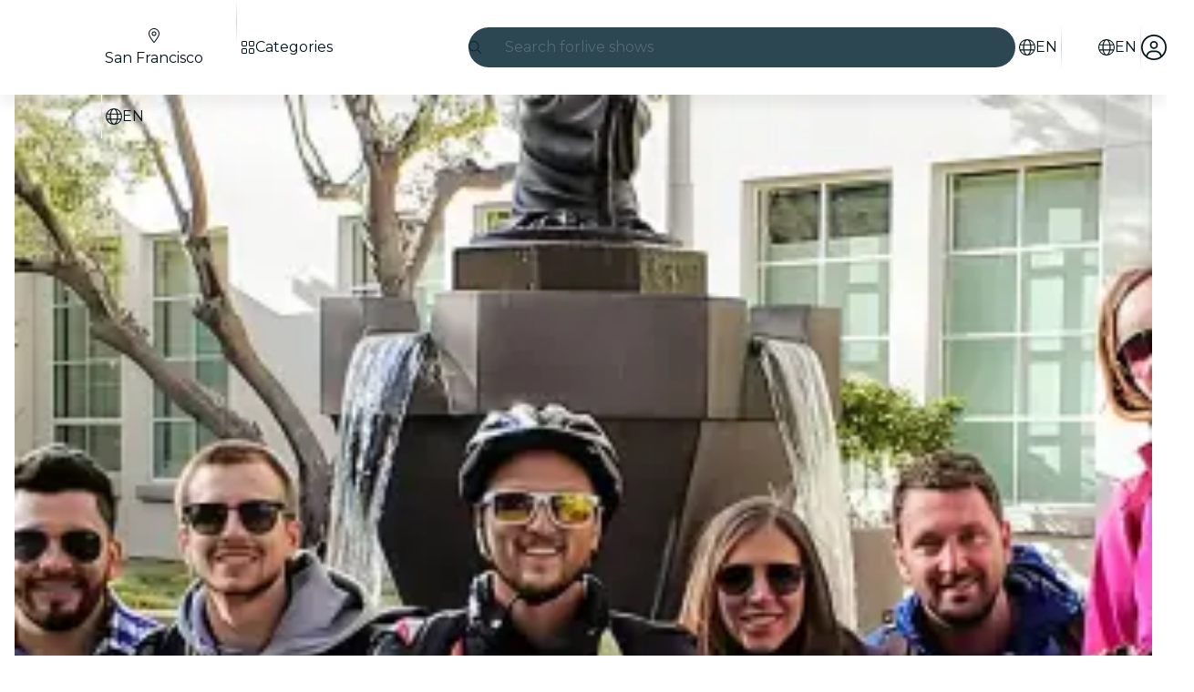

--- FILE ---
content_type: text/html
request_url: https://feverup.com/m/169330
body_size: 164313
content:
<!DOCTYPE html><html lang="en" dir="ltr" class="astro-sckkx6r4"> <head><meta charset="utf-8"><meta name="viewport" content="width=device-width, initial-scale=1"> <title>Private Guided Golden Gate Bridge to Sausalito Bike Tour (SF Bay Area) Tickets | Fever</title><meta id="description" name="description" content="Private Guided Golden Gate Bridge to Sausalito Bike Tour in SF Bay Area. Get your tickets on Fever now!"><link id="canonical" rel="canonical" href="https://feverup.com/m/169330"><link id="alternate:en" rel="alternate" href="https://feverup.com/m/169330" hreflang="x-default"><link id="alternate:en" rel="alternate" href="https://feverup.com/m/169330" hreflang="en"><link id="alternate:es" rel="alternate" href="https://feverup.com/m/169330/es" hreflang="es"><meta id="robots" name="robots" content="index"><meta name="google" content="notranslate"><meta name="theme-color" content="#ffffff"><meta name="mobile-web-app-capable" content="yes"><meta name="apple-mobile-web-app-capable" content="yes"><meta id="al:ios:url" property="al:ios:url" content="fb212044188860269://m/169330"><meta id="al:android:url" property="al:android:url" content="fb212044188860269://m/169330"><meta id="al:android:package" property="al:android:package" content="com.feverup.fever"><link id="apple-touch-icon" rel="apple-touch-icon" sizes="180x180" href="/favicons/apple-touch-icon.png"><link rel="icon" type="image/png" sizes="48x48" href="/favicons/favicon-48x48.png"><link rel="icon" type="image/png" sizes="32x32" href="/favicons/favicon-32x32.png"><link rel="icon" type="image/png" sizes="16x16" href="/favicons/favicon-16x16.png"><link rel="mask-icon" href="/favicons/favicon-safari-pinned-tab.svg" color="#10212e"><link rel="shortcut icon" href="/favicons/shortcut-favicon.ico"><meta name="msapplication-config" content="/browserconfig.xml"><link rel="preconnect" href="https://applications-media.feverup.com"><meta name="msapplication-TileColor" content="#10212e"><meta name="msapplication-config" content="/browserconfig.xml"><meta property="fb:app_id" content="212044188860269"><meta property="og:site_name" content="Fever"><meta id="og:type" property="og:type" content="product"><meta id="og:title" property="og:title" content="Private Guided Golden Gate Bridge to Sausalito Bike Tour (SF Bay Area) Tickets | Fever"><meta id="twitter:title" property="twitter:title" content="Private Guided Golden Gate Bridge to Sausalito Bike Tour (SF Bay Area) Tickets | Fever"><meta id="og:description" property="og:description" content="Private Guided Golden Gate Bridge to Sausalito Bike Tour in SF Bay Area. Get your tickets on Fever now!"><meta id="og:url" property="og:url" content="https://feverup.com/m/169330"><meta id="og:image" property="og:image" content="https://applications-media.feverup.com/image/upload/f_auto,ar_15:8,c_fill/fever2/plan/photo/47808aec-f8f5-11ee-b451-02f082039469"><meta id="twitter:site" property="twitter:site" content="@feverapp"><meta id="twitter:description" property="twitter:description" content="Private Guided Golden Gate Bridge to Sausalito Bike Tour in SF Bay Area. Get your tickets on Fever now!"><!--[--><!--[--><!----><script type="application/ld+json">{
  "@context": "https://schema.org",
  "name": "Private Guided Golden Gate Bridge to Sausalito Bike Tour",
  "description": " \n 📱 Smartphone tickets \n⚡ Instant access to your tickets  \n \n\n\n    ⏳ Duration: from 2 hours to 3 hours \n\n\n    👉 Available in English \n\n\n     \n\n\n\n \n     Get ready for an epic adventure! Join us for a private bike tour over the iconic Golden Gate Bridge with your very own local guide. Kick off at Fisherman's Wharf, pedal along the stunning waterfront, and cruise into charming Sausalito. After the ride, explore the local shops and grab a bite to eat. Choose to bike back to San Francisco at your own pace or hop on a ferry (ticket not included). Get your tickets for San Francisco: Private Bike Tour Over The Golden Gate Bridge!   \n \n\n\n\n \n     Highlights   \n    🚴 Explore San Francisco's iconic sights on a personalized bike tour with a local guide. 🌉 Ride over the Golden Gate Bridge and enjoy stunning views of the Bay and Marin Headlands. 🛍️ Conclude your adventure in charming Sausalito, filled with shops, cafes, and waterfront dining.  \n \n\n\n\n \n     What's included?   \n    ✔️ Private tour and custom start time. ✔️ 3-hour guided bike tour with personalized attention from your expert guide. ✔️ High-quality bike rental for the day. ✔️ Helmet, lock, and map. ✖️ Food and drinks (available for purchase along the way or in Sausalito). ✖️ Gratuities for the guide (optional). ✖️ Hotel pickup and drop-off. ✖️ Ferry ticket back to San Francisco (Folks can return to San Francisco by riding back on a bike). ✖️ Taxi ride to San Francisco. ✖️ Upgrade to an electric bike for an easier ride.  \n \n\n\n\n \n       Places   \n      Fisherman’s Wharf  \n Aquatic Park  \n Fort Mason  \n The Wave Organ  \n Palace of Fine Arts Theatre  \n Crissy Field  \n Golden Gate Promenade  \n Warming Hut at the Presidio  \n Golden Gate Bridge Welcome Center  \n Golden Gate Bridge  \n Vista Point  \n Sausalito Boardwalk    \n \n\n\n\n \n     Additional Information   \n    🚌 Public transportation options are available nearby. 👶 Specialized infant seats are available. ❤️ Not recommended for travelers with poor cardiovascular health. 💪 Suitable for all physical fitness levels.  \n \n\n\n\n \n   Why choose Fever?   \n    ✔️ Millions of users book every month. \n                ✔️ The best prices and availability at all times. \n                ✔️ Thousands of unique experiences. \n                ✔️ Verified user reviews. \n                ✔️ 24/7 customer service. \n                  \n \n\n\n \n\n Experience supplied by Bay City Bike Rentals & Tours  \n\n \n All ticket sales are final and cannot be refunded, exchanged, or otherwise modified. Click here to check out the&nbsp; T&amp;Cs . \n  Black Friday  .hidden-word { display: none; } ",
  "sku": "169330",
  "@type": "Product",
  "offers": [
    {
      "@type": "Offer",
      "name": "Private Guided Golden Gate Bridge to Sausalito Bike Tour - Private Tour by Classic Bike | Adult (0 - 99) - $115.00",
      "priceCurrency": "USD",
      "price": 155,
      "areaServed": {
        "@type": "Place",
        "name": "2661 Taylor St",
        "address": {
          "@type": "PostalAddress",
          "addressLocality": "San Francisco"
        },
        "geo": {
          "@type": "GeoCoordinates",
          "latitude": 37.80688870000001,
          "longitude": -122.4156941
        }
      },
      "availability": "https://schema.org/InStock",
      "url": "https://feverup.com/m/169330"
    }
  ],
  "image": {
    "@type": "ImageObject",
    "contentUrl": "https://applications-media.feverup.com/image/upload/f_auto,w_720,h_720/fever2/plan/photo/47808aec-f8f5-11ee-b451-02f082039469",
    "contentLocation": {
      "@type": "Place",
      "geo": {
        "@type": "GeoCoordinates",
        "latitude": 37.80688870000001,
        "longitude": -122.4156941
      }
    }
  }
}</script><!----><!--]--><!--]--> <link rel="preload" as="image" href="https://applications-media.feverup.com/image/upload/f_auto,w_320,h_320/fever2/plan/photo/47808aec-f8f5-11ee-b451-02f082039469" imagesrcset="https://applications-media.feverup.com/image/upload/f_auto,w_320,h_320/fever2/plan/photo/47808aec-f8f5-11ee-b451-02f082039469 320w, https://applications-media.feverup.com/image/upload/f_auto,w_550,h_550/fever2/plan/photo/47808aec-f8f5-11ee-b451-02f082039469 550w" imagesizes="(max-width: 999px) 550px, 315px" crossorigin="anonymous"> <link rel="preload" as="font" href="/_astro/fonts/montserrat_v25_JTUSjIg1_i6t8kCHKm459WlhyyTh89Y.woff2" crossorigin="anonymous"><style>@keyframes skeleton-loading{0%{background-position:200%}to{background-position:-200%}}.fv-loader:where(.astro-qr7epx6e){display:none;justify-content:center;align-items:center;top:0;left:0;width:100lvw;height:100lvh;z-index:9999}.fv-loader:where(.astro-qr7epx6e).active{position:fixed;display:flex}.fv-loader:where(.astro-qr7epx6e) svg:where(.astro-qr7epx6e){width:6.25rem}.fv-loader--scheme-dark:where(.astro-qr7epx6e){background-color:#06232c}.fv-loader--scheme-dark:where(.astro-qr7epx6e) svg:where(.astro-qr7epx6e){color:#fff}.fv-loader--scheme-light:where(.astro-qr7epx6e){background-color:#fff}.fv-loader--scheme-light:where(.astro-qr7epx6e) svg:where(.astro-qr7epx6e){color:#06232c}@keyframes svelte-1is6vbr-skeleton-loading{0%{background-position:200%}to{background-position:-200%}}.fv-reviews-share-button.svelte-1is6vbr{background-color:#fff;border:solid .0625rem #ccd2d8;border-radius:100%;text-decoration:none}.fv-reviews-share-button--floating-experiment.svelte-1is6vbr{width:2.5rem;height:2.5rem;font-size:1.125rem;display:grid;place-items:center;color:#031419;border:1px solid rgba(0,0,0,.1);box-shadow:0 2px 4px #0000001f}.fv-reviews-share-button--floating-experiment.svelte-1is6vbr .fv-reviews-share-button__icon{transform:rotate(270deg)}.fv-reviews-share-button--floating.svelte-1is6vbr{width:2.625rem;height:2.625rem;line-height:1.5rem;color:#0079ca}.fv-share-button__flat-icon.svelte-1is6vbr{width:2.625rem;height:2.625rem;display:flex;align-items:center;justify-content:center;transform:rotate(270deg)}@keyframes svelte-15prutj-skeleton-loading{0%{background-position:200%}to{background-position:-200%}}@media (min-width: 36rem){.fv-share-url-modal.svelte-15prutj{min-width:22.5rem}}.fv-share-url-modal__img.svelte-15prutj{position:relative;height:0;width:100%;padding-bottom:48%;overflow:hidden}.fv-share-url-modal__img.svelte-15prutj img:where(.svelte-15prutj){position:absolute;top:0;width:100%}.fv-share-url-modal__close.svelte-15prutj{position:absolute;top:.75rem;right:.75rem;width:1.5rem;height:1.5rem;color:#fff;font-size:1.125rem}.fv-share-url-modal__content.svelte-15prutj{padding:1rem 1rem 1.5rem;display:flex;flex-flow:column}.fv-share-url-modal__title.svelte-15prutj{font-size:1.125rem;text-align:center;margin-bottom:1rem;color:#031419}.fv-share-url-modal__fieldset.svelte-15prutj{position:relative;margin-bottom:1rem}.fv-share-url-modal__input.svelte-15prutj{width:100%;height:2.5rem;border:solid .0625rem #ccd2d8;border-radius:.25rem;font-size:.875rem;padding-top:.5rem;padding-bottom:.5rem;padding-inline-end:3rem;padding-inline-start:.5rem}.fv-share-url-modal__copy-link.svelte-15prutj{position:absolute;top:.0625rem;inset-inline-end:.0625rem;display:block;width:2.375rem;height:2.375rem;background-color:#fff;border:none;border-end-end-radius:.25rem;border-start-end-radius:.25rem;border-inline-start:solid .0625rem #ccd2d8}.fv-share-url-modal__copy-link.svelte-15prutj:hover{color:var(--theme-action-color-hover, #005795)}.fv-share-url-modal__copy-success-msg.svelte-15prutj{color:#126d3f;padding:.5rem .5rem .3125rem;margin-bottom:0;font-size:.75rem;background-color:#e8f8f0;border-radius:0 0 .25rem .25rem;margin-top:-.125rem}@media (min-width: 62rem){.fv-share-url-modal__title.svelte-15prutj{font-size:1.25rem}}.fv-share-url-modal-social-icons.svelte-15prutj{display:flex;justify-content:center;margin-bottom:1.5rem;font-size:1.25rem}.fv-share-url-modal-social-icons__item.svelte-15prutj{display:flex;align-items:center;justify-content:center;width:2.5rem;height:2.5rem;margin:auto .25rem;text-align:center;font-size:1.125rem;border-radius:100%;color:var(--theme-action-color, #0079ca);background-color:var(--theme-color-background, #ffffff);border:solid .0625rem var(--theme-action-color, #0079ca);line-height:2.625rem;text-decoration:none;cursor:pointer;transition:all .3s ease-in-out}.fv-share-url-modal-social-icons__item.svelte-15prutj:hover{color:var(--theme-action-color-hover, #005795);background-color:var(--theme-color-background, #ffffff);filter:brightness(95%)}
svg:not(:root).svg-inline--fa.svelte-1ipid5s,svg:not(:host).svg-inline--fa.svelte-1ipid5s{overflow:visible;box-sizing:content-box}.svg-inline--fa.svelte-1ipid5s{display:var(--fa-display, inline-block);height:1em;overflow:visible;vertical-align:-.125em}.svg-inline--fa.fa-xs.svelte-1ipid5s{vertical-align:0}.svg-inline--fa.fa-lg.svelte-1ipid5s{vertical-align:-.2em}.svg-inline--fa.fa-fw.svelte-1ipid5s{width:var(--fa-fw-width, 1.25em)}.svg-inline--fa.fa-full.svelte-1ipid5s{width:100%;height:100%;vertical-align:unset;display:flex}.fa-2x.svelte-1ipid5s{font-size:2em}.fa-3x.svelte-1ipid5s{font-size:3em}.fa-xs.svelte-1ipid5s{font-size:.75em;line-height:.08333em;vertical-align:.125em}.fa-lg.svelte-1ipid5s{font-size:1.25em;line-height:.05em;vertical-align:-.075em}.fa-fw.svelte-1ipid5s{text-align:center;width:1.25em}.fa-spin.svelte-1ipid5s{-webkit-animation-name:svelte-1ipid5s-fa-spin;animation-name:svelte-1ipid5s-fa-spin;-webkit-animation-delay:var(--fa-animation-delay, 0s);animation-delay:var(--fa-animation-delay, 0s);-webkit-animation-direction:var(--fa-animation-direction, normal);animation-direction:var(--fa-animation-direction, normal);-webkit-animation-duration:var(--fa-animation-duration, 2s);animation-duration:var(--fa-animation-duration, 2s);-webkit-animation-iteration-count:var(--fa-animation-iteration-count, infinite);animation-iteration-count:var(--fa-animation-iteration-count, infinite);-webkit-animation-timing-function:var(--fa-animation-timing, linear);animation-timing-function:var(--fa-animation-timing, linear)}[dir=rtl] .rtl-enable.svelte-1ipid5s{transform:scale3d(-1,1,1)}@media (prefers-reduced-motion: reduce){.fa-spin.svelte-1ipid5s{-webkit-animation-delay:-1ms;animation-delay:-1ms;-webkit-animation-duration:1ms;animation-duration:1ms;-webkit-animation-iteration-count:1;animation-iteration-count:1;transition-delay:0s;transition-duration:0s}}@-webkit-keyframes svelte-1ipid5s-fa-spin{0%{-webkit-transform:rotate(0deg);transform:rotate(0)}to{-webkit-transform:rotate(360deg);transform:rotate(360deg)}}@keyframes svelte-1ipid5s-fa-spin{0%{-webkit-transform:rotate(0deg);transform:rotate(0)}to{-webkit-transform:rotate(360deg);transform:rotate(360deg)}}@font-face{font-family:Montserrat;font-style:normal;font-weight:400;font-display:swap;src:url(/_astro/fonts/montserrat_v25_JTUSjIg1_i6t8kCHKm459WRhyyTh89ZNpQ.woff2) format("woff2");unicode-range:U+0460-052F,U+1C80-1C88,U+20B4,U+2DE0-2DFF,U+A640-A69F,U+FE2E-FE2F}@font-face{font-family:Montserrat;font-style:normal;font-weight:400;font-display:swap;src:url(/_astro/fonts/montserrat_v25_JTUSjIg1_i6t8kCHKm459W1hyyTh89ZNpQ.woff2) format("woff2");unicode-range:U+0301,U+0400-045F,U+0490-0491,U+04B0-04B1,U+2116}@font-face{font-family:Montserrat;font-style:normal;font-weight:400;font-display:swap;src:url(/_astro/fonts/montserrat_v25_JTUSjIg1_i6t8kCHKm459WZhyyTh89ZNpQ.woff2) format("woff2");unicode-range:U+0102-0103,U+0110-0111,U+0128-0129,U+0168-0169,U+01A0-01A1,U+01AF-01B0,U+1EA0-1EF9,U+20AB}@font-face{font-family:Montserrat;font-style:normal;font-weight:400;font-display:swap;src:url(/_astro/fonts/montserrat_v25_JTUSjIg1_i6t8kCHKm459WdhyyTh89ZNpQ.woff2) format("woff2");unicode-range:U+0100-024F,U+0259,U+1E00-1EFF,U+2020,U+20A0-20AB,U+20AD-20CF,U+2113,U+2C60-2C7F,U+A720-A7FF}@font-face{font-family:Montserrat;font-style:normal;font-weight:400;font-display:swap;src:url(/_astro/fonts/montserrat_v25_JTUSjIg1_i6t8kCHKm459WlhyyTh89Y.woff2) format("woff2");unicode-range:U+0000-00FF,U+0131,U+0152-0153,U+02BB-02BC,U+02C6,U+02DA,U+02DC,U+2000-206F,U+2074,U+20AC,U+2122,U+2191,U+2193,U+2212,U+2215,U+FEFF,U+FFFD}@font-face{font-family:Montserrat;font-style:normal;font-weight:600;font-display:swap;src:url(/_astro/fonts/montserrat_v25_JTUSjIg1_i6t8kCHKm459WRhyyTh89ZNpQ.woff2) format("woff2");unicode-range:U+0460-052F,U+1C80-1C88,U+20B4,U+2DE0-2DFF,U+A640-A69F,U+FE2E-FE2F}@font-face{font-family:Montserrat;font-style:normal;font-weight:600;font-display:swap;src:url(/_astro/fonts/montserrat_v25_JTUSjIg1_i6t8kCHKm459W1hyyTh89ZNpQ.woff2) format("woff2");unicode-range:U+0301,U+0400-045F,U+0490-0491,U+04B0-04B1,U+2116}@font-face{font-family:Montserrat;font-style:normal;font-weight:600;font-display:swap;src:url(/_astro/fonts/montserrat_v25_JTUSjIg1_i6t8kCHKm459WZhyyTh89ZNpQ.woff2) format("woff2");unicode-range:U+0102-0103,U+0110-0111,U+0128-0129,U+0168-0169,U+01A0-01A1,U+01AF-01B0,U+1EA0-1EF9,U+20AB}@font-face{font-family:Montserrat;font-style:normal;font-weight:600;font-display:swap;src:url(/_astro/fonts/montserrat_v25_JTUSjIg1_i6t8kCHKm459WdhyyTh89ZNpQ.woff2) format("woff2");unicode-range:U+0100-024F,U+0259,U+1E00-1EFF,U+2020,U+20A0-20AB,U+20AD-20CF,U+2113,U+2C60-2C7F,U+A720-A7FF}@font-face{font-family:Montserrat;font-style:normal;font-weight:600;font-display:swap;src:url(/_astro/fonts/montserrat_v25_JTUSjIg1_i6t8kCHKm459WlhyyTh89Y.woff2) format("woff2");unicode-range:U+0000-00FF,U+0131,U+0152-0153,U+02BB-02BC,U+02C6,U+02DA,U+02DC,U+2000-206F,U+2074,U+20AC,U+2122,U+2191,U+2193,U+2212,U+2215,U+FEFF,U+FFFD}*,*:before,*:after{box-sizing:border-box}html{font-family:sans-serif;line-height:1.15;-webkit-text-size-adjust:100%;-webkit-tap-highlight-color:rgba(0,0,0,0);overscroll-behavior:none}article,aside,figcaption,figure,footer,header,hgroup,main,nav,section{display:block}body{margin:0;font-family:Montserrat,sans-serif;font-size:1rem;font-weight:400;line-height:1.4;color:#031419;text-align:start;background-color:var(--theme-color-background, #ffffff);overscroll-behavior:none;scrollbar-gutter:stable}[tabindex="-1"]:focus:not(:focus-visible){outline:0!important}hr{box-sizing:content-box;height:0;overflow:visible}h1,h2,h3,h4,h5,h6{margin-top:0;margin-bottom:.5rem}p{margin-top:0;margin-bottom:1rem}abbr[title],abbr[data-original-title]{text-decoration:underline;text-decoration:underline dotted;cursor:help;border-bottom:0;text-decoration-skip-ink:none}address{margin-bottom:1rem;font-style:normal;line-height:inherit}ol,ul,dl{margin-top:0;margin-bottom:1rem}ol ol,ul ul,ol ul,ul ol{margin-bottom:0}dt{font-weight:600}dd{margin-bottom:.5rem;margin-left:0}blockquote{margin:0 0 1rem}b,strong{font-weight:bolder}small{font-size:80%}sub,sup{position:relative;font-size:75%;line-height:0;vertical-align:baseline}sub{bottom:-.25em}sup{top:-.5em}a{color:var(--theme-action-color, #0079ca);text-decoration:none;background-color:transparent}a:hover{color:var(--theme-action-color-hover, #005795);text-decoration:underline}a:not([href]):not([class]){color:inherit;text-decoration:none}a:not([href]):not([class]):hover{color:inherit;text-decoration:none}pre,code,kbd,samp{font-family:SFMono-Regular,Menlo,Monaco,Consolas,Liberation Mono,Courier New,monospace;font-size:1em}pre{margin-top:0;margin-bottom:1rem;overflow:auto;-ms-overflow-style:scrollbar}figure{margin:0 0 1rem}img{vertical-align:middle;border-style:none}svg{overflow:hidden;vertical-align:middle}table{border-collapse:collapse}caption{padding-top:.75rem;padding-bottom:.75rem;color:#536b75;text-align:left;caption-side:bottom}th{text-align:inherit;text-align:-webkit-match-parent}label{display:inline-block;margin-bottom:.5rem}button{border-radius:0}button:focus:not(:focus-visible){outline:0}input,button,select,optgroup,textarea{margin:0;font-family:inherit;font-size:inherit;line-height:inherit}button,input{overflow:visible}button,select{text-transform:none}[role=button]{cursor:pointer}select{word-wrap:normal}button,[type=button],[type=reset],[type=submit]{-webkit-appearance:button}button:not(:disabled),[type=button]:not(:disabled),[type=reset]:not(:disabled),[type=submit]:not(:disabled){cursor:pointer}button::-moz-focus-inner,[type=button]::-moz-focus-inner,[type=reset]::-moz-focus-inner,[type=submit]::-moz-focus-inner{padding:0;border-style:none}input[type=radio],input[type=checkbox]{box-sizing:border-box;padding:0}textarea{overflow:auto;resize:vertical}fieldset{min-width:0;padding:0;margin:0;border:0}legend{display:block;width:100%;max-width:100%;padding:0;margin-bottom:.5rem;font-size:1.5rem;line-height:inherit;color:inherit;white-space:normal}progress{vertical-align:baseline}[type=number]::-webkit-inner-spin-button,[type=number]::-webkit-outer-spin-button{height:auto}[type=search]{outline-offset:-2px;-webkit-appearance:none}[type=search]::-webkit-search-decoration{-webkit-appearance:none}::-webkit-file-upload-button{font:inherit;-webkit-appearance:button}output{display:inline-block}summary{display:list-item;cursor:pointer}template{display:none}[hidden]{display:none!important}:root{--brands--facebook: #1877f2;--brands--facebook-hover: #0c64d5;--brands--kakao: #fee500;--brands--kakao-filter: invert(88%) sepia(33%) saturate(3673%) hue-rotate(359deg) brightness(109%) contrast(105%);--brands--naver: #03c75a;--brands--whatsapp: #25d366;--font-family--base: Montserrat, sans-serif}*{-webkit-font-smoothing:antialiased;-moz-osx-font-smoothing:grayscale}::-webkit-input-placeholder{line-height:normal}button{background:transparent;border:none;padding:0}input,button{outline:none}input:focus,button:focus{outline:none}img{max-width:100%}hr{margin-top:1rem;margin-bottom:1rem;border:0;border-top:1px solid rgba(0,0,0,.1)}img.lazy-img-not-loaded-yet{position:relative;top:-.625rem;opacity:0;transition:all .3s ease-in-out}img.lazy-img-not-loaded-yet.lazy-img-loaded{top:0;opacity:1;transition:all .3s ease-in-out}.form__fieldset{margin-bottom:1rem}.form__legend{display:flex;width:100%;flex-wrap:nowrap;font-size:1rem;font-weight:600;align-items:center}.form__legend--line:after{content:"";flex:1;margin-left:.5rem;border-bottom:solid .0625rem #ccd2d8}.form__legend--two-lines{font-weight:400}.form__legend--two-lines:before{content:"";flex:1;margin-right:.5rem;border-bottom:solid .0625rem #ccd2d8}.form__legend--two-lines:after{content:"";flex:1;margin-left:.5rem;border-bottom:solid .0625rem #ccd2d8}.form__label{margin-bottom:.25rem;font-size:1rem;font-weight:600;line-height:1.5rem}.form__label--center{width:100%;text-align:center}.form__label--optional{color:#536b75;font-size:1rem;font-weight:400;line-height:1.5rem}.form__helper{font-size:.875rem;margin-bottom:.5rem}.form__validation{margin:-1.25rem 0 0;padding:.125rem 0;padding-inline:.125rem;height:1.25rem;font-size:.625rem;font-weight:600}.form__validation--success{color:#18824c}.form__validation--error,.form__validation--error a{color:#eb0052}.form__input{display:flex;width:100%;height:3rem;padding:0 1rem;margin-bottom:1.25rem;font-size:.875rem;background-color:#fff;border:.0625rem solid #ccd2d8;border-radius:.25rem;box-shadow:inset 0 .125rem .25rem #06232c14}.form__input:focus{border-width:.125rem;border-color:#0068b0}.form__input--code{margin:0 auto 1.5rem;max-width:16rem;border:0;border-bottom:.0625rem solid #ccd2d8;box-shadow:none;letter-spacing:.5rem;text-align:center;text-transform:uppercase}.form__input--error{border-color:#eb0052}.form__input--error:focus{border-color:#eb0052}.form__button--aside{margin-bottom:1.25rem}.fade{transition:opacity .15s linear}@media (prefers-reduced-motion: reduce){.fade{transition:none}}.fade:not(.show){opacity:0}.collapse:not(.show){display:none}.collapsing{position:relative;height:0;overflow:hidden;transition:height .35s ease}@media (prefers-reduced-motion: reduce){.collapsing{transition:none}}.collapsing.width{width:0;height:auto;transition:width .35s ease}@media (prefers-reduced-motion: reduce){.collapsing.width{transition:none}}.row{display:flex;flex-wrap:wrap;margin-right:-16px;margin-left:-16px}.cell{position:relative;width:100%;padding-right:16px;padding-left:16px}.flex{display:flex}.flex--wrap{flex-wrap:wrap}.flex--align-items-center{align-items:center}.flex--align-items-bottom{align-items:flex-end}.shrink{flex:0 0 auto;width:auto;max-width:100%}.auto{flex:1 1 0;width:auto;min-width:0}.mt-0{margin-top:0}.pt-0{padding-top:0}.mb-0{margin-bottom:0}.pb-0{padding-bottom:0}.ml-0{margin-left:0}.pl-0{padding-left:0}.mr-0{margin-right:0}.pr-0{padding-right:0}.mt-4{margin-top:.25rem}.pt-4{padding-top:.25rem}.mb-4{margin-bottom:.25rem}.pb-4{padding-bottom:.25rem}.ml-4{margin-left:.25rem}.pl-4{padding-left:.25rem}.mr-4{margin-right:.25rem}.pr-4{padding-right:.25rem}.mt-8{margin-top:.5rem}.pt-8{padding-top:.5rem}.mb-8{margin-bottom:.5rem}.pb-8{padding-bottom:.5rem}.ml-8{margin-left:.5rem}.pl-8{padding-left:.5rem}.mr-8{margin-right:.5rem}.pr-8{padding-right:.5rem}.mt-12{margin-top:.75rem}.pt-12{padding-top:.75rem}.mb-12{margin-bottom:.75rem}.pb-12{padding-bottom:.75rem}.ml-12{margin-left:.75rem}.pl-12{padding-left:.75rem}.mr-12{margin-right:.75rem}.pr-12{padding-right:.75rem}.mt-16{margin-top:1rem}.pt-16{padding-top:1rem}.mb-16{margin-bottom:1rem}.pb-16{padding-bottom:1rem}.ml-16{margin-left:1rem}.pl-16{padding-left:1rem}.mr-16{margin-right:1rem}.pr-16{padding-right:1rem}.mt-24{margin-top:1.5rem}.pt-24{padding-top:1.5rem}.mb-24{margin-bottom:1.5rem}.pb-24{padding-bottom:1.5rem}.ml-24{margin-left:1.5rem}.pl-24{padding-left:1.5rem}.mr-24{margin-right:1.5rem}.pr-24{padding-right:1.5rem}.mt-32{margin-top:2rem}.pt-32{padding-top:2rem}.mb-32{margin-bottom:2rem}.pb-32{padding-bottom:2rem}.ml-32{margin-left:2rem}.pl-32{padding-left:2rem}.mr-32{margin-right:2rem}.pr-32{padding-right:2rem}.mt-40{margin-top:2.5rem}.pt-40{padding-top:2.5rem}.mb-40{margin-bottom:2.5rem}.pb-40{padding-bottom:2.5rem}.ml-40{margin-left:2.5rem}.pl-40{padding-left:2.5rem}.mr-40{margin-right:2.5rem}.pr-40{padding-right:2.5rem}.mt-48{margin-top:3rem}.pt-48{padding-top:3rem}.mb-48{margin-bottom:3rem}.pb-48{padding-bottom:3rem}.ml-48{margin-left:3rem}.pl-48{padding-left:3rem}.mr-48{margin-right:3rem}.pr-48{padding-right:3rem}.mt-72{margin-top:4.5rem}.pt-72{padding-top:4.5rem}.mb-72{margin-bottom:4.5rem}.pb-72{padding-bottom:4.5rem}.ml-72{margin-left:4.5rem}.pl-72{padding-left:4.5rem}.mr-72{margin-right:4.5rem}.pr-72{padding-right:4.5rem}.dp-block{display:block;width:100%}.no-bullets{list-style:none;padding-left:0}.fs-10{font-size:.625rem}@media (min-width: 62rem){.lg\:fs-10{font-size:.625rem}}.fs-12{font-size:.75rem}@media (min-width: 62rem){.lg\:fs-12{font-size:.75rem}}.fs-14{font-size:.875rem}@media (min-width: 62rem){.lg\:fs-14{font-size:.875rem}}.fs-16{font-size:1rem}@media (min-width: 62rem){.lg\:fs-16{font-size:1rem}}.fs-18{font-size:1.125rem}@media (min-width: 62rem){.lg\:fs-18{font-size:1.125rem}}.fs-20{font-size:1.25rem}@media (min-width: 62rem){.lg\:fs-20{font-size:1.25rem}}.fs-24{font-size:1.5rem}@media (min-width: 62rem){.lg\:fs-24{font-size:1.5rem}}.fs-28{font-size:1.75rem;line-height:1.2}@media (min-width: 62rem){.lg\:fs-28{font-size:1.75rem}}.fs-32{font-size:2rem;line-height:1.2}@media (min-width: 62rem){.lg\:fs-32{font-size:2rem}}.fs-36{font-size:2.25rem;line-height:1.2}@media (min-width: 62rem){.lg\:fs-36{font-size:2.25rem}}.fs-40{font-size:2.5rem;line-height:1.2}@media (min-width: 62rem){.lg\:fs-40{font-size:2.5rem}}.fs-48{font-size:3rem;line-height:1.2}@media (min-width: 62rem){.lg\:fs-48{font-size:3rem}}.fw-normal{font-weight:400}.fw-bold{font-weight:600}.text-left{text-align:start}.text-center{text-align:center}.text-right{text-align:end}.text-ellipsis{white-space:nowrap;text-overflow:ellipsis;overflow:hidden}.text-lowercase{text-transform:lowercase}.text-uppercase{text-transform:uppercase}.text-capitalize{text-transform:capitalize}.fc-highlight{color:#39a5ee;cursor:pointer}@media (max-width: 61.98rem){.d-desktop{display:none}}@media (max-width: 47.98rem){.d-tablet{display:none}}@media (min-width: 48rem){.h-tablet{display:none}}@media (min-width: 62rem){.h-desktop{display:none}}.bg-white{background-color:#fff}.bg-white--boxed{margin:0 auto;max-width:34.375rem}.bg-white--fullheight{min-height:calc(100vh - 4.5rem)}.global-wrapper{max-width:90rem;padding-left:.75rem;padding-right:.75rem;margin:0 auto}@media (min-width: 48rem){.global-wrapper{padding-left:2.5rem;padding-right:2.5rem}}@media (min-width: 80rem){.global-wrapper{position:relative;padding-right:5rem;padding-left:5rem}}.global-wrapper--purchase{max-width:1140px}@media (min-width: 36rem){.global-wrapper--purchase{padding-left:2.5rem;padding-right:2.5rem}}@media (min-width: 80rem){.global-wrapper--purchase{padding-right:2.5rem;padding-left:2.5rem}}.mobile-wrapper{position:relative;max-width:34.375rem;padding-left:.75rem;padding-right:.75rem;margin:0 auto}.hidden{display:none}.wrapper{width:100%;padding-right:16px;padding-left:16px;margin-right:auto;margin-left:auto;max-width:80rem}.container{width:100%;max-width:80rem;margin-left:auto;margin-right:auto}.container:after{display:block;clear:both;content:""}.container--paddings{padding-left:1rem;padding-right:1rem}@media (min-width: 62rem){.container--lg\:paddings{padding-left:1rem;padding-right:1rem}}.card-wrapper{position:relative;padding:1rem;color:#fff}.shape-wrapper{background-color:#fff;color:#031419;padding:1rem;border:solid .0625rem #ccd2d8;border-radius:.5rem;overflow:hidden}.shape-wrapper--shadow-1x{box-shadow:0 .125rem .25rem #0000001f}.shape-wrapper--shadow-2x{box-shadow:0 .25rem .5rem #0000003d}.shape-wrapper--shadow-3x{box-shadow:0 .5rem 1rem #0000003d}:root{--fv-alert-color-danger: #9b0031;--fv-alert-color-warning: #9f5800;--fv-alert-color-success: #126d3f;--fv-alert-color-info: #005795;--fv-alert-color-accent: #44248b;--fv-alert-background-color-danger: #fff0f4;--fv-alert-background-color-warning: #fff4e6;--fv-alert-background-color-success: #e8f8f0;--fv-alert-background-color-info: #e6f4ff;--fv-alert-background-color-accent: #f0ebfd;--fv-alert-border-color-danger-contrast: #f43d7a;--fv-alert-border-color-warning-contrast: #ffa639;--fv-alert-border-color-success-contrast: #53be88;--fv-alert-border-color-info-contrast: #39a5ee;--fv-alert-border-color-accent-contrast: #8e69e3}.fv-alert a{text-decoration:underline;color:inherit}.fv-plan-benefits-saves{padding:0 .75rem;color:#536b75;font:400 .875rem/1.25rem Montserrat,sans-serif;text-align:center}.fv-plan-benefits-saves button{position:relative;padding:0;margin:0;background:none;border:none;cursor:pointer}.fv-plan-benefits-saves button:after{content:"";height:48px;width:48px;position:absolute;top:50%;left:50%;transform:translate(-50%) translateY(-50%)}.fv-plan-benefits-saves button fv-fa-icon{color:#536b75}.fv-plan-benefits-sheet fv-sheet-header .sheet-header{padding-inline-end:3rem}.fv-plan-benefits-sheet__loading{display:flex;justify-content:center;align-items:center;padding:9.375rem 0}.fv-plan-benefits-sheet__content{display:flex;flex-direction:column;flex-wrap:wrap;gap:1rem;align-items:flex-start}.fv-plan-benefits-sheet__label{flex:0 1 auto;padding:.25rem .5rem;border-radius:.25rem;background-color:#bd962a;color:#031419;font:400 .75rem/1rem Montserrat,sans-serif}.fv-plan-benefits-sheet__subtitle{margin-bottom:.5rem;width:100%;font:600 1.125rem/1.5rem Montserrat,sans-serif}.fv-plan-benefits-sheet__list{display:flex;flex-direction:column;gap:1.5rem;padding:0;margin-bottom:.5rem;width:100%;list-style:none}.fv-plan-benefits-sheet__item{display:flex;align-items:center;gap:1rem}.fv-plan-benefits-sheet__item__icon{flex:0 0 1rem;width:1rem}.fv-plan-benefits-sheet__item__content{flex:1;min-width:0}.fv-plan-benefits-sheet__item__name{margin-bottom:.25rem;font:600 .875rem/1.25rem Montserrat,sans-serif}.fv-plan-benefits-sheet__item__description{margin-bottom:0;color:#536b75;font:400 .75rem/1rem Montserrat,sans-serif}.fv-plan-benefits-sheet__item__discount{flex:0 0 auto;padding:.25rem;min-width:4.375rem;background-color:#eb0052;border-radius:.25rem;color:#fff;font:600 .75rem/1rem Montserrat,sans-serif;text-align:center}.fv-plan-benefits-sheet__how-to-use{padding:.75rem 1rem;width:100%;background-color:#f6f7fe;border-radius:.5rem}.fv-plan-benefits-sheet__how-to-use__title{margin-bottom:.25rem;font:600 .875rem/1.25rem Montserrat,sans-serif}.fv-plan-benefits-sheet__how-to-use__description{margin-bottom:0;font:400 .875rem/1.25rem Montserrat,sans-serif}.fv-plan-benefits-sheet__error-message{padding:1rem .5rem;width:100%;font:400 1rem/1.5rem Montserrat,sans-serif}@keyframes svelte-19d7vuv-skeleton-loading{0%{background-position:200%}to{background-position:-200%}}.fv-footer__link.svelte-19d7vuv{color:#fff;text-decoration:none;cursor:pointer}.fv-footer__link.svelte-19d7vuv:hover{color:#fff}@keyframes svelte-f5vv0r-skeleton-loading{0%{background-position:200%}to{background-position:-200%}}a.svelte-f5vv0r{color:#fff;text-decoration:none;cursor:pointer}a.svelte-f5vv0r:hover{color:#fff}.fv-footer:where(.astro-dwl4onjj){background:#000;color:#fff;padding-block-start:2rem}.fv-footer:where(.astro-dwl4onjj):after{display:block;clear:both;content:""}.fv-footer--padding-bottom:where(.astro-dwl4onjj){padding-bottom:4rem}@media (min-width: 62rem){.fv-footer--padding-bottom:where(.astro-dwl4onjj){padding-bottom:0}}.fv-footer:where(.astro-dwl4onjj) a:where(.astro-dwl4onjj){color:#fff;text-decoration:none;cursor:pointer}.fv-footer:where(.astro-dwl4onjj) a:where(.astro-dwl4onjj):hover{color:#fff}.fv-footer__title:where(.astro-dwl4onjj){margin-block-end:1rem;font-weight:600}.fv-footer__container:where(.astro-dwl4onjj){display:grid;grid-template-columns:repeat(2,1fr);gap:1rem;padding:0 1rem}@media (min-width: 62rem){.fv-footer__container:where(.astro-dwl4onjj){grid-template-columns:repeat(5,2fr) 3fr}}@media (min-width: 62rem){.fv-footer__container--five-columns:where(.astro-dwl4onjj){grid-template-columns:.75fr repeat(2,1fr) .5fr 2fr}}.fv-footer__list:where(.astro-dwl4onjj){list-style:none;padding:0}.fv-footer__item:where(.astro-dwl4onjj){margin-block-end:.5rem}.fv-footer__item:where(.astro-dwl4onjj):last-child{grid-column:span 2}@media (min-width: 62rem){.fv-footer__item:where(.astro-dwl4onjj):last-child{grid-column:auto}}.fv-footer__item--argentina-withdrawal-form:where(.astro-dwl4onjj){margin-block-start:.75rem}.fv-footer__item--argentina-withdrawal-form:where(.astro-dwl4onjj) .fv-footer__link:where(.astro-dwl4onjj){font-weight:700}.fv-footer__logo:where(.astro-dwl4onjj){margin-block-end:1rem}.fv-footer__legal-info:where(.astro-dwl4onjj){padding-inline-start:1rem}.fv-footer__app-store:where(.astro-dwl4onjj){display:flex;gap:1rem}.fv-footer__data-fiscal:where(.astro-dwl4onjj){display:block;padding-block-start:1rem}.fv-footer__line:where(.astro-dwl4onjj){border-color:#2c4751}.fv-footer__bottom:where(.astro-dwl4onjj){display:flex;flex-direction:column;padding-bottom:1rem}@media (min-width: 62rem){.fv-footer__bottom:where(.astro-dwl4onjj){flex-direction:row;justify-content:space-between;align-items:center}}.fv-footer__bottom:where(.astro-dwl4onjj) .fv-footer__link:where(.astro-dwl4onjj){text-decoration:underline;white-space:normal;display:inline-block}@media (max-width: 79.98rem){.fv-footer__legals:where(.astro-dwl4onjj){margin-bottom:.5rem}}.fv-footer__links-separator:where(.astro-dwl4onjj){margin:0 .25rem}.fv-footer__copyright:where(.astro-dwl4onjj){text-transform:capitalize}@media (min-width: 62rem){.fv-footer__copyright:where(.astro-dwl4onjj){text-align:right}}.fv-footer__link{color:#fff;text-align:initial;cursor:pointer}.fv-footer__link:hover{color:#fff}@keyframes svelte-ufw6do-skeleton-loading{0%{background-position:200%}to{background-position:-200%}}.banner.svelte-ufw6do{display:flex;flex-direction:row;gap:.5rem;align-items:center;justify-content:center;padding-inline:1rem;padding-block:.75rem}.banner--success.svelte-ufw6do{background-color:var(--fv-alert-background-color-success);color:var(--fv-alert-color-success)}@keyframes svelte-1coi8qz-skeleton-loading{0%{background-position:200%}to{background-position:-200%}}.fv-banner.svelte-1coi8qz{height:2.25rem;position:fixed;top:0;left:0;width:100dvw;z-index:1030;display:flex;align-items:center;justify-content:center;gap:.25rem;padding-inline:.75rem}.fv-banner.expandable.svelte-1coi8qz{cursor:pointer}.fv-banner-title.svelte-1coi8qz,.fv-banner-description.svelte-1coi8qz{margin-bottom:0;text-align:center}@media (min-width: 48rem){.fv-banner-title.svelte-1coi8qz,.fv-banner-description.svelte-1coi8qz{text-align:start}}.fv-banner-title.svelte-1coi8qz{font:600 .875rem/1.25rem Montserrat,sans-serif;overflow:hidden;text-overflow:ellipsis;max-width:30ch;white-space:nowrap;min-width:0}@media (min-width: 48rem){.fv-banner-title.svelte-1coi8qz{max-width:77ch}}.fv-banner-title.svelte-1coi8qz p{margin-bottom:0}.fv-banner-icon.svelte-1coi8qz{width:1rem;height:1rem;line-height:0}.fv-banner-description.svelte-1coi8qz{font:400 .875rem/1.25rem Montserrat,sans-serif;overflow:hidden;text-overflow:ellipsis}@media (min-width: 48rem){.fv-banner-description.svelte-1coi8qz{white-space:nowrap;max-width:77ch}}.fv-banner-white.svelte-1coi8qz{background-color:#fff;color:#031419}.fv-banner-shiny-purple.svelte-1coi8qz{background-color:#6f41d7;color:#fff}.fv-banner-shiny-purple.svelte-1coi8qz .fv-banner-title a{color:#fff;text-decoration:underline}.fv-banner-dark-purple.svelte-1coi8qz{background-color:#361b71;color:#fff}.fv-banner-dark-purple.svelte-1coi8qz .fv-banner-title a{color:#fff;text-decoration:underline}.fv-banner-cdl-theme.svelte-1coi8qz{background-color:#ffa639;color:#031419}@keyframes svelte-1ula5q6-skeleton-loading{0%{background-position:200%}to{background-position:-200%}}.fv-city-selector-button.svelte-1ula5q6{border-radius:.25rem;padding:.25rem;color:inherit}.fv-city-selector-button.svelte-1ula5q6:focus-visible{outline:.25rem solid #aacbe1;outline-offset:.125rem}.fv-city-selector-button__favorites-icon.svelte-1ula5q6{width:1.25rem;height:1.25rem;display:inline-block}.fv-city-selector-button--light.svelte-1ula5q6 .fv-city-selector-button__favorites-icon:where(.svelte-1ula5q6){color:#031419}@media (min-width: 62rem){.fv-city-selector-button--light-desktop.svelte-1ula5q6 .fv-city-selector-button__favorites-icon:where(.svelte-1ula5q6){color:#031419}}@keyframes svelte-10ec86j-skeleton-loading{0%{background-position:200%}to{background-position:-200%}}.embla.svelte-10ec86j{overflow:hidden}.embla__container.svelte-10ec86j{display:flex;flex-direction:column;touch-action:pan-x pinch-zoom;height:2.75rem}@keyframes svelte-1dnrhdz-skeleton-loading{0%{background-position:200%}to{background-position:-200%}}.search-typeahead__dynamic-cta.svelte-1dnrhdz{height:2.75rem;width:inherit}.search-typeahead__item.svelte-1dnrhdz{color:#031419;font:400 1rem/1.5rem Montserrat,sans-serif;height:2.75rem;min-height:2.75rem;display:flex;justify-content:flex-start;align-items:center;white-space:nowrap;overflow:hidden;text-overflow:ellipsis}@keyframes svelte-1bpcq16-skeleton-loading{0%{background-position:200%}to{background-position:-200%}}.search-typeahead__placeholder.svelte-1bpcq16{position:absolute;top:0;left:2.5rem;display:flex;align-items:center;gap:.25rem;pointer-events:none;z-index:1;white-space:nowrap;width:calc(100% - 2.5rem);overflow:hidden}.search-typeahead__placeholder-static.svelte-1bpcq16{color:#536b75;font:400 1rem/1.5rem Montserrat,sans-serif}.search-typeahead__placeholder-rtl.svelte-1bpcq16{left:0;right:2.5rem;width:calc(100% - 5rem)}@keyframes svelte-13rfvtr-skeleton-loading{0%{background-position:200%}to{background-position:-200%}}.search-typeahead.svelte-13rfvtr{position:relative;display:inline-flex;width:100%}.search-typeahead.svelte-13rfvtr .search-typeahead__search-icon,.search-typeahead.svelte-13rfvtr .search-typeahead__clear-input-icon{color:inherit;width:.875rem;height:.875rem}@media (min-width: 62rem){.search-typeahead.svelte-13rfvtr{max-width:30rem}}.search-typeahead__box.svelte-13rfvtr{width:100%;display:none;align-items:center;border-radius:2rem;color:#fff;padding-block:0;z-index:25;background-color:#2c4751;padding-inline:1rem .75rem;transition:all .3s ease;height:2.75rem;position:relative}.search-typeahead__box.svelte-13rfvtr:focus-visible,.search-typeahead__box.svelte-13rfvtr:focus-within{background-color:#536b75;border:.0625rem solid #06232c}.search-typeahead__box.svelte-13rfvtr .search-typeahead__item{color:#536b75}.search-typeahead__box__input.svelte-13rfvtr{border:0;box-shadow:unset;border-radius:.25rem;width:100%;padding-inline:.5rem;padding-block:.75rem;overflow:hidden;white-space:nowrap;text-overflow:ellipsis;background-color:transparent;height:2.75rem;color:#fff;font:400 1rem/1.5rem Montserrat,sans-serif}.search-typeahead__box__input--has-content.svelte-13rfvtr{padding-inline-end:2rem}.search-typeahead__box__input.svelte-13rfvtr::-webkit-search-cancel-button{-webkit-appearance:none}.search-typeahead__box__input.svelte-13rfvtr::placeholder{color:#a7b2ba}@media (min-width: 48rem){.search-typeahead__box.svelte-13rfvtr{display:flex}.search-typeahead__box.svelte-13rfvtr:hover{background-color:#536b75}.search-typeahead__box.svelte-13rfvtr:hover .search-typeahead__item,.search-typeahead__box.svelte-13rfvtr:hover .search-typeahead__placeholder-static{color:#a7b2ba}}.search-typeahead__box.search-typeahead__themed.svelte-13rfvtr{background-color:unset;border:.0625rem solid;color:var(--theme-color-text-contrast, #ffffff)}.search-typeahead__box.search-typeahead__themed.svelte-13rfvtr:hover{background-color:unset;color:var(--theme-color-text-contrast, #ffffff)}.search-typeahead__box.search-typeahead__themed.svelte-13rfvtr:focus-within{background-color:unset;color:var(--theme-color-text-contrast, #ffffff)}.search-typeahead__box.search-typeahead__themed.svelte-13rfvtr .search-typeahead__item{color:unset}.search-typeahead__box.search-typeahead__themed.svelte-13rfvtr .search-typeahead__box__input{color:var(--theme-color-text-contrast, #ffffff)}.search-typeahead__box.search-typeahead__themed.svelte-13rfvtr .search-typeahead__placeholder-static{color:unset}.search-typeahead__box.svelte-13rfvtr:focus-within,.search-typeahead__box--focused.svelte-13rfvtr{background-color:#536b75;color:#fff}.search-typeahead__link.svelte-13rfvtr{align-items:center;background:#2c4751;border-radius:2rem;color:#fff;display:flex;padding-block:0;padding-inline:1rem;width:100%;z-index:25;height:2.75rem;text-decoration:none;position:relative}@media (min-width: 48rem){.search-typeahead__link.svelte-13rfvtr{display:none}}.search-typeahead__link.svelte-13rfvtr:focus,.search-typeahead__link.svelte-13rfvtr:focus-within{text-decoration:none;background:#2c4751}.search-typeahead__link-light.svelte-13rfvtr{background-color:#fff;border:.0625rem solid #ccd2d8;padding-inline:1rem .75rem;color:#031419}.search-typeahead__link-light.svelte-13rfvtr:focus{background-color:#fff}.search-typeahead__link-light.svelte-13rfvtr .search-typeahead__item{color:#031419}.search-typeahead__link-light.svelte-13rfvtr .search-typeahead__search-icon{color:#06232c;width:.875rem;height:.875rem}@media (min-width: 62rem){.search-typeahead__link-light-desktop.svelte-13rfvtr{background-color:#fff;border:.0625rem solid #ccd2d8;padding-inline:1rem .75rem;color:#031419}.search-typeahead__link-light-desktop.svelte-13rfvtr:focus{background-color:#fff}.search-typeahead__link-light-desktop.svelte-13rfvtr .search-typeahead__item{color:#031419}.search-typeahead__link-light-desktop.svelte-13rfvtr .search-typeahead__search-icon{color:#06232c;width:.875rem;height:.875rem}}.search-typeahead-light.svelte-13rfvtr .search-typeahead__search-icon,.search-typeahead-light.svelte-13rfvtr .search-typeahead__clear-input-icon{color:#06232c}.search-typeahead-light.svelte-13rfvtr .search-typeahead__box:where(.svelte-13rfvtr){background-color:#fff;border:.0625rem solid #ccd2d8}.search-typeahead-light.svelte-13rfvtr .search-typeahead__box:where(.svelte-13rfvtr):focus-visible,.search-typeahead-light.svelte-13rfvtr .search-typeahead__box:where(.svelte-13rfvtr):focus-within{background-color:#fff;border:.0625rem solid #06232c}@media (min-width: 48rem){.search-typeahead-light.svelte-13rfvtr .search-typeahead__box:where(.svelte-13rfvtr):hover{border:.0625rem solid #000405;background-color:#f2f3f3}.search-typeahead-light.svelte-13rfvtr .search-typeahead__box:where(.svelte-13rfvtr):hover .search-typeahead__item{color:#031419}.search-typeahead-light.svelte-13rfvtr .search-typeahead__box:where(.svelte-13rfvtr):hover .search-typeahead__placeholder-static{color:#031419}}.search-typeahead-light.svelte-13rfvtr .search-typeahead__box__input:where(.svelte-13rfvtr){color:#031419}.search-typeahead-light.svelte-13rfvtr .search-typeahead__box__input:where(.svelte-13rfvtr)::placeholder{color:#536b75}.search-typeahead-light.svelte-13rfvtr .search-typeahead__clear-button:where(.svelte-13rfvtr):focus-visible{outline:none}.search-typeahead-light.svelte-13rfvtr .search-typeahead__clear-button:where(.svelte-13rfvtr):focus-visible:after{content:"";position:absolute;top:50%;left:50%;transform:translate(-50%,-50%);width:1.5rem;height:1.5rem;border-radius:.25rem;outline:.25rem solid #aacbe1;outline-offset:.125rem;pointer-events:none}@media (min-width: 62rem){.search-typeahead-light-desktop.svelte-13rfvtr .search-typeahead__search-icon,.search-typeahead-light-desktop.svelte-13rfvtr .search-typeahead__clear-input-icon{color:#06232c}.search-typeahead-light-desktop.svelte-13rfvtr .search-typeahead__box:where(.svelte-13rfvtr){background-color:#fff;border:.0625rem solid #ccd2d8}.search-typeahead-light-desktop.svelte-13rfvtr .search-typeahead__box:where(.svelte-13rfvtr):focus-visible,.search-typeahead-light-desktop.svelte-13rfvtr .search-typeahead__box:where(.svelte-13rfvtr):focus-within{background-color:#fff;border:.0625rem solid #06232c}}@media (min-width: 62rem) and (min-width: 48rem){.search-typeahead-light-desktop.svelte-13rfvtr .search-typeahead__box:where(.svelte-13rfvtr):hover{border:.0625rem solid #000405;background-color:#f2f3f3}.search-typeahead-light-desktop.svelte-13rfvtr .search-typeahead__box:where(.svelte-13rfvtr):hover .search-typeahead__item{color:#031419}.search-typeahead-light-desktop.svelte-13rfvtr .search-typeahead__box:where(.svelte-13rfvtr):hover .search-typeahead__placeholder-static{color:#031419}}@media (min-width: 62rem){.search-typeahead-light-desktop.svelte-13rfvtr .search-typeahead__box__input:where(.svelte-13rfvtr){color:#031419}.search-typeahead-light-desktop.svelte-13rfvtr .search-typeahead__box__input:where(.svelte-13rfvtr)::placeholder{color:#536b75}.search-typeahead-light-desktop.svelte-13rfvtr .search-typeahead__clear-button:where(.svelte-13rfvtr):focus-visible{outline:none}.search-typeahead-light-desktop.svelte-13rfvtr .search-typeahead__clear-button:where(.svelte-13rfvtr):focus-visible:after{content:"";position:absolute;top:50%;left:50%;transform:translate(-50%,-50%);width:1.5rem;height:1.5rem;border-radius:.25rem;outline:.25rem solid #aacbe1;outline-offset:.125rem;pointer-events:none}}.search-typeahead__clear-button.svelte-13rfvtr{display:flex;align-items:center;justify-content:center;height:100%;width:2rem;border-radius:.25rem;position:relative}.search-typeahead__clear-button.svelte-13rfvtr:focus-visible{outline:none}.search-typeahead__clear-button.svelte-13rfvtr:focus-visible:after{content:"";position:absolute;top:50%;left:50%;transform:translate(-50%,-50%);width:1.5rem;height:1.5rem;border-radius:.25rem;outline:.125rem solid #aacbe1;outline-offset:.125rem;pointer-events:none}.search-typeahead__search-icon{font-size:1.25rem;z-index:30;line-height:100%}.search-typeahead__clear-input-icon{font-size:1rem;opacity:.8;cursor:pointer;z-index:30;line-height:100%}@keyframes svelte-1is050p-skeleton-loading{0%{background-position:200%}to{background-position:-200%}}.fv-city-selector-button.svelte-1is050p{display:flex;align-items:center;gap:.5rem;text-decoration:none;cursor:pointer;max-width:100%;height:100%;border-radius:.25rem;padding:.25rem;min-height:2rem;color:inherit;font:400 1rem/1.5rem Montserrat,sans-serif}.fv-city-selector-button.svelte-1is050p:focus-visible{outline:.25rem solid #aacbe1;outline-offset:.125rem}@media (min-width: 48rem){.fv-city-selector-button.svelte-1is050p{gap:.75rem}}.fv-city-selector-button.svelte-1is050p .desktop:where(.svelte-1is050p){display:none}@media (min-width: 48rem){.fv-city-selector-button.svelte-1is050p .desktop:where(.svelte-1is050p){display:unset}}@media (min-width: 48rem){.fv-city-selector-button__location-icon.svelte-1is050p{display:none}}.fv-city-selector-button__icon-mode.svelte-1is050p .fv-city-selector-button__location-icon:where(.svelte-1is050p){padding:unset;padding-inline:unset;border:unset;width:1.125rem;height:1.125rem}.fv-city-selector-button__title.svelte-1is050p{display:flex;flex-direction:column;align-items:flex-start;overflow:hidden}.fv-city-selector-button__description.svelte-1is050p{display:flex;gap:.5rem;max-width:100%;align-items:center}@media (min-width: 48rem){.fv-city-selector-button__description.svelte-1is050p{display:block}}.fv-city-selector-button__description--name.svelte-1is050p{overflow:hidden;white-space:nowrap;text-overflow:ellipsis;line-height:1.5rem;transition:all .3s ease;max-width:14.25rem}@media (min-width: 48rem){.fv-city-selector-button__description--name.svelte-1is050p{line-height:1rem}}@media (min-width: 48rem){.fv-city-selector-button__location-icon.svelte-1is050p,.fv-city-selector-button__description.svelte-1is050p,.fv-city-selector-button__description--name.svelte-1is050p{font:400 1rem/1.5rem Montserrat,sans-serif}.fv-city-selector-button__description.svelte-1is050p:hover .fv-city-selector-button__description--name:where(.svelte-1is050p){text-decoration:underline}}.fv-city-selector-button--light.svelte-1is050p{color:#031419}.fv-city-selector-button--light.svelte-1is050p .fv-city-selector-button__location-icon:where(.svelte-1is050p){border-color:#031419;color:#031419}@media (min-width: 48rem){.fv-city-selector-button--light.svelte-1is050p .fv-city-selector-button__location-icon:where(.svelte-1is050p),.fv-city-selector-button--light.svelte-1is050p .fv-city-selector-button__description:where(.svelte-1is050p),.fv-city-selector-button--light.svelte-1is050p .fv-city-selector-button__description--name:where(.svelte-1is050p){color:#031419;font:400 1rem/1.5rem Montserrat,sans-serif}}@media (min-width: 62rem){.fv-city-selector-button--light-desktop.svelte-1is050p{color:#031419}.fv-city-selector-button--light-desktop.svelte-1is050p .fv-city-selector-button__location-icon:where(.svelte-1is050p){border-color:#031419;color:#031419}}@media (min-width: 62rem) and (min-width: 48rem){.fv-city-selector-button--light-desktop.svelte-1is050p .fv-city-selector-button__location-icon:where(.svelte-1is050p),.fv-city-selector-button--light-desktop.svelte-1is050p .fv-city-selector-button__description:where(.svelte-1is050p),.fv-city-selector-button--light-desktop.svelte-1is050p .fv-city-selector-button__description--name:where(.svelte-1is050p){color:#031419;font:400 1rem/1.5rem Montserrat,sans-serif}}@keyframes svelte-14cv5y5-skeleton-loading{0%{background-position:200%}to{background-position:-200%}}.header-logo.svelte-14cv5y5{display:flex}.header-logo.svelte-14cv5y5 a:where(.svelte-14cv5y5){border-radius:.25rem}.header-logo.svelte-14cv5y5 a:where(.svelte-14cv5y5):focus-visible{outline:.25rem solid #aacbe1;outline-offset:.125rem}.header-logo--fever.svelte-14cv5y5{margin-block-start:-.25rem}.header-logo--centered.svelte-14cv5y5{justify-content:center;flex:1}.header-logo.svelte-14cv5y5 .logo-theme:where(.svelte-14cv5y5){height:1.5rem}@media (min-width: 48rem){.header-logo.svelte-14cv5y5 .logo-theme:where(.svelte-14cv5y5){height:1.75rem}}.header-logo--big.svelte-14cv5y5 .logo-theme:where(.svelte-14cv5y5){height:2.5rem}.header-logo--extra-big.svelte-14cv5y5 .logo-theme:where(.svelte-14cv5y5){width:auto;height:2.5rem}@media (min-width: 62rem){.header-logo--extra-big.svelte-14cv5y5 .logo-theme:where(.svelte-14cv5y5){height:3.75rem}}.header-logo--liveyourcity.svelte-14cv5y5 .logo-theme:where(.svelte-14cv5y5){height:2rem}@media (min-width: 48rem){.header-logo--liveyourcity.svelte-14cv5y5 .logo-theme:where(.svelte-14cv5y5){height:2.75rem}}.logo.svelte-14cv5y5{color:#fff}.logo--liveyourcity.svelte-14cv5y5{height:2.1875rem;width:7rem}.logo--fever.svelte-14cv5y5{height:1.5rem;width:4.9375rem}@media (min-width: 48rem){.logo--fever.svelte-14cv5y5{height:1.75rem}}.logo--light.svelte-14cv5y5 .logo:where(.svelte-14cv5y5){color:#031419}@media (min-width: 62rem){.logo--light-desktop.svelte-14cv5y5 .logo:where(.svelte-14cv5y5){color:#031419}}@keyframes svelte-sv3jmm-skeleton-loading{0%{background-position:200%}to{background-position:-200%}}[dir=rtl] .fv-language-selector.svelte-sv3jmm{right:auto;left:1rem}@media (min-width: 48rem){[dir=rtl] .fv-language-selector.svelte-sv3jmm{left:.5rem}}.fv-language-selector.svelte-sv3jmm{position:absolute;top:2.9375rem;left:50%;transform:translate3d(-50%,0,0);width:fit-content;display:none;flex-direction:column;padding:1rem;color:#031419;background-color:#fff;border-radius:.5rem;box-shadow:0 .5rem 1rem #0000003d;line-height:1.4em;overflow:hidden;text-align:left;z-index:1055;font-size:1rem}@media (min-width: 48rem){.fv-language-selector.svelte-sv3jmm{top:4.25rem;right:.5rem}}.fv-language-selector--with-key.svelte-sv3jmm{transform:unset;left:unset;right:.5rem}.fv-language-selector__language.svelte-sv3jmm{margin-bottom:.5rem;font-size:.875rem;font-weight:600;text-transform:uppercase;color:#0079ca;text-decoration:none}.fv-language-selector__language.svelte-sv3jmm:hover{color:#005795}.fv-language-selector__language.svelte-sv3jmm:last-child{margin:0}.fv-language-selector__language--selected.svelte-sv3jmm,.fv-language-selector__language--selected.svelte-sv3jmm:hover{color:#a7b2ba}@keyframes svelte-1tnrb91-skeleton-loading{0%{background-position:200%}to{background-position:-200%}}.language-selector-button.svelte-1tnrb91{color:inherit;text-decoration:none;cursor:pointer;display:flex;align-items:center;justify-content:center;font-size:1.25rem;text-transform:uppercase;transition:all .3s ease;gap:.25rem;border-radius:.25rem;padding:.25rem}.language-selector-button.svelte-1tnrb91:focus-visible{outline:.25rem solid #aacbe1;outline-offset:.125rem}.language-selector-button.svelte-1tnrb91 .language-icon{margin-inline-start:0;font-size:.875rem;width:1rem;height:1rem}@media (min-width: 48rem){.language-selector-button.svelte-1tnrb91 .language-icon{width:1.125rem;height:1.125rem}}.language-selector-button-text.svelte-1tnrb91{font:400 1rem/1.5rem Montserrat,sans-serif}.language-selector-button--with-key.svelte-1tnrb91{color:#031419}.language-selector-button.svelte-1tnrb91:not(.language-selector-button--with-key) .language-selector-button-text:where(.svelte-1tnrb91){display:none}@media (min-width: 48rem){.language-selector-button.svelte-1tnrb91:not(.language-selector-button--with-key) .language-selector-button-text:where(.svelte-1tnrb91){display:block}}@media (min-width: 48rem){.language-selector-button-text.svelte-1tnrb91{display:block}}.language-selector-button--light.svelte-1tnrb91{color:#031419}@media (min-width: 62rem){.language-selector-button--light-desktop.svelte-1tnrb91{color:#031419}}@keyframes svelte-zlpz83-skeleton-loading{0%{background-position:200%}to{background-position:-200%}}.fv-login.svelte-zlpz83{cursor:pointer;color:var(--theme-color-text-contrast, #ffffff);text-decoration:none;transition:all .3s ease;width:1.125rem;height:1.125rem;display:flex;border-radius:.25rem}.fv-login.svelte-zlpz83:focus-visible{outline:.25rem solid #aacbe1;outline-offset:.125rem}@media (min-width: 48rem){.fv-login.svelte-zlpz83{width:1.75rem;height:1.75rem}}.fv-login.svelte-zlpz83 .close-icon,.fv-login.svelte-zlpz83 .fv-login__user{width:1.125rem;height:1.125rem}@media (min-width: 48rem){.fv-login.svelte-zlpz83 .close-icon,.fv-login.svelte-zlpz83 .fv-login__user{width:1.75rem;height:1.75rem}}.fv-login.svelte-zlpz83 .fv-login__avatar{width:1.375rem;height:1.375rem}@media (min-width: 48rem){.fv-login.svelte-zlpz83 .fv-login__avatar{width:1.75rem;height:1.75rem}}.fv-login__close.svelte-zlpz83{position:absolute;display:none;width:1.75rem;height:1.75rem;font-size:.75rem}.fv-login__close--opened.svelte-zlpz83{display:block}.fv-login.svelte-zlpz83 .close-icon{position:absolute;display:block;right:-.125rem;top:-.25rem;height:.75rem;width:.75rem;text-align:center;background:#06232c;border-radius:100%}.fv-login__avatar.svelte-zlpz83{display:inline-block;width:1.75rem;height:1.75rem;background-size:cover;border-radius:100%}.fv-login--light.svelte-zlpz83{color:#031419}@media (min-width: 62rem){.fv-login--light-desktop.svelte-zlpz83{color:#031419}}.fv-login--logged.svelte-zlpz83{width:1.375rem;height:1.375rem}@media (min-width: 48rem){.fv-login--logged.svelte-zlpz83{width:1.75rem;height:1.75rem}}@keyframes svelte-2jmz1t-skeleton-loading{0%{background-position:200%}to{background-position:-200%}}.fv-what-plan-filters-item__link.svelte-2jmz1t{display:flex;flex-wrap:nowrap;align-items:center;line-height:1.4em;color:#031419;text-decoration:none}.fv-what-plan-filters-item__link.svelte-2jmz1t:hover{color:#031419}@media (min-width: 48rem){.fv-what-plan-filters-item__link.svelte-2jmz1t{color:#fff}}.fv-what-plan-filters-item__link--light.svelte-2jmz1t{color:#031419}.fv-what-plan-filters-item__link--light.svelte-2jmz1t:focus-visible{outline:.125rem auto #031419;outline-offset:-.125rem}.fv-what-plan-filters-item__link--dark.svelte-2jmz1t{color:#fff}.fv-what-plan-filters-item__link--dark.svelte-2jmz1t:focus-visible{outline:.125rem auto #ffffff;outline-offset:-.125rem}.fv-what-plan-filters-item__img.svelte-2jmz1t{width:3rem;height:3rem;margin-inline-end:.5rem;border-radius:.5rem}@keyframes svelte-wqsyuy-skeleton-loading{0%{background-position:200%}to{background-position:-200%}}.fv-what-plan-filters-sub-menu__button.svelte-wqsyuy{display:flex;flex-wrap:nowrap;align-items:center;line-height:1.4em;color:#031419;text-decoration:none;text-align:start;width:100%}.fv-what-plan-filters-sub-menu__button.svelte-wqsyuy:hover{color:#031419}@media (min-width: 48rem){.fv-what-plan-filters-sub-menu__button.svelte-wqsyuy{color:#fff}}.fv-what-plan-filters-sub-menu__button--light.svelte-wqsyuy{color:#031419}.fv-what-plan-filters-sub-menu__button--light.svelte-wqsyuy:focus-visible{outline:.125rem auto #031419}.fv-what-plan-filters-sub-menu__button--dark.svelte-wqsyuy{color:#fff}.fv-what-plan-filters-sub-menu__button--dark.svelte-wqsyuy:focus-visible{outline:.125rem auto #ffffff}.fv-what-plan-filters-sub-menu__img.svelte-wqsyuy{width:3rem;height:3rem;margin-inline-end:.5rem;border-radius:.5rem}.fv-what-plan-filters-sub-menu__title.svelte-wqsyuy{flex:1}.fv-what-plan-filters-sub-menu__list.svelte-wqsyuy{display:flex;flex-flow:column nowrap;gap:1rem;list-style-type:none;overflow-y:hidden;overflow-x:hidden;padding-inline:0;margin-bottom:0;height:100%}.fv-what-plan-filters-sub-menu--hidden.svelte-wqsyuy{display:none}@keyframes svelte-1b551nt-skeleton-loading{0%{background-position:200%}to{background-position:-200%}}.fv-what-plan-filters.svelte-1b551nt{display:flex;flex-flow:column nowrap;gap:1rem;list-style-type:none;overflow-y:scroll;overflow-x:hidden;box-shadow:0 .125rem .25rem #00000029;padding-inline:1rem;padding-block:1rem;margin-bottom:0;height:100vh}@media (min-width: 48rem){.fv-what-plan-filters.svelte-1b551nt{padding-inline:1.5rem;padding-block:1.5rem}}.fv-what-plan-filters--is-dropdown.svelte-1b551nt{height:calc(100dvh - 154px)}.fv-what-plan-filters--hidden.svelte-1b551nt{display:none}@keyframes svelte-b2yr3a-skeleton-loading{0%{background-position:200%}to{background-position:-200%}}.fv-category-menu__link.svelte-b2yr3a{text-decoration:none;cursor:pointer;color:inherit;font:400 1rem/1.5rem Montserrat,sans-serif;transition:all .3s ease;display:flex;align-items:center;gap:.5rem;border-radius:.25rem;padding:.25rem;height:100%;min-height:2rem}.fv-category-menu__link.svelte-b2yr3a:focus-visible{outline:.25rem solid #aacbe1;outline-offset:.125rem}.fv-category-menu__link.svelte-b2yr3a>span:where(.svelte-b2yr3a){transition:all .3s ease}@media (min-width: 48rem){.fv-category-menu__link.svelte-b2yr3a:hover>span:where(.svelte-b2yr3a){text-decoration:underline}}.fv-category-menu__link--light.svelte-b2yr3a{color:#031419}@media (min-width: 62rem){.fv-category-menu__link--light-desktop.svelte-b2yr3a{color:#031419}}@keyframes svelte-1wtpo8f-skeleton-loading{0%{background-position:200%}to{background-position:-200%}}.fv-what-plan-filters-title.svelte-1wtpo8f{align-items:center;display:flex;flex-flow:row nowrap;justify-content:space-between;padding-block:1rem;margin-inline:1rem;color:#031419}.fv-what-plan-filters-title__container.svelte-1wtpo8f{display:flex;align-items:center;gap:.5rem}@media (min-width: 48rem){.fv-what-plan-filters-title__container.svelte-1wtpo8f{gap:0}}.fv-what-plan-filters-title__button.svelte-1wtpo8f{display:inline-flex;align-items:center;height:1.25rem;width:fit-content;gap:.5rem;color:#031419}.fv-what-plan-filters-title__button.svelte-1wtpo8f:focus-visible{outline:.125rem auto #031419}@media (min-width: 48rem){.fv-what-plan-filters-title__button.svelte-1wtpo8f{height:2rem;gap:0}}.fv-what-plan-filters-title__button.svelte-1wtpo8f *{min-width:1.25rem}@media (min-width: 48rem){.fv-what-plan-filters-title__button.svelte-1wtpo8f *{min-width:2rem}}.fv-what-plan-filters-title__title.svelte-1wtpo8f{display:inline-block;font-size:1rem;line-height:1.5rem;font-weight:600;margin-bottom:0}@keyframes svelte-j3sw1n-skeleton-loading{0%{background-position:200%}to{background-position:-200%}}.fv-navbar.svelte-j3sw1n{background-color:var(--theme-header-color-background, #06232c);position:sticky;display:flex;flex-wrap:wrap;top:0;width:100%;align-items:center;z-index:1030;box-shadow:0 .75rem .75rem #0000000d;padding-block:.75rem;padding-inline:1rem;min-height:3.5rem;transition:all .3s ease}@media (min-width: 48rem){.fv-navbar.svelte-j3sw1n{min-height:4.5rem;padding-inline:1.5rem}}.fv-navbar--dark.svelte-j3sw1n{background-color:#000}@media (min-width: 48rem){.fv-navbar--no-search.svelte-j3sw1n .fv-navbar__tools:where(.svelte-j3sw1n){flex:1}}.fv-navbar--wrapper.svelte-j3sw1n{width:100%;display:flex;flex-wrap:wrap;align-items:center;max-width:80rem;margin:0 auto}@media (min-width: 62rem){.fv-navbar--wrapper.svelte-j3sw1n{padding-left:.5rem}.fv-navbar--wrapper.svelte-j3sw1n .fv-navbar__menu-item--select-city:where(.svelte-j3sw1n),.fv-navbar--wrapper.svelte-j3sw1n .fv-navbar__menu-item--what-plan-filter-button:where(.svelte-j3sw1n){padding-block:0;padding-inline:.75rem 1rem;margin-inline-end:0}}.fv-navbar__language-selector.svelte-j3sw1n{display:none}@media (min-width: 48rem){.fv-navbar__language-selector.svelte-j3sw1n{display:flex}}.fv-navbar__group.svelte-j3sw1n{display:flex;align-items:center;gap:.5rem}.fv-navbar__search-link.svelte-j3sw1n .fv-navbar__link:where(.svelte-j3sw1n),.fv-navbar__search-link.svelte-j3sw1n .search-icon{display:flex;width:1.125rem;height:1.125rem}@media (min-width: 48rem){.fv-navbar__search-link.svelte-j3sw1n{display:flex;justify-content:flex-end;flex:1}}.fv-navbar__search-link-light.svelte-j3sw1n .fv-navbar__link:where(.svelte-j3sw1n),.fv-navbar__search-link-light.svelte-j3sw1n .search-icon{color:#031419}@media (min-width: 62rem){.fv-navbar__search-link-light-desktop.svelte-j3sw1n .fv-navbar__link:where(.svelte-j3sw1n),.fv-navbar__search-link-light-desktop.svelte-j3sw1n .search-icon{color:#031419}}.fv-navbar__search.svelte-j3sw1n{width:100%;padding-block:1rem 0;padding-inline:0;position:relative;text-align:end;display:none}@media (min-width: 48rem){.fv-navbar__search.svelte-j3sw1n{flex:1 1 0;width:auto;min-width:0;display:block;padding-block:0;max-width:37.5rem}.fv-navbar__search.svelte-j3sw1n .search-typeahead{max-width:37.5rem}}.fv-navbar__toggle.svelte-j3sw1n{color:var(--theme-color-text-contrast, #ffffff);padding:0;background:none;font-size:1.5rem;border:none;line-height:.5em;outline:none;width:1.125rem;height:1.125rem;display:flex;align-items:center}.fv-navbar__toggle.svelte-j3sw1n .toggle-icon{vertical-align:sub;margin-inline-end:0;width:100%;height:100%}.fv-navbar__toggle--light.svelte-j3sw1n .toggle-icon{color:#031419}@media (min-width: 62rem){.fv-navbar__toggle--light-desktop.svelte-j3sw1n .toggle-icon{color:#031419}}@media (min-width: 48rem){.fv-navbar__toggle.svelte-j3sw1n{display:none}}.fv-navbar__tools.svelte-j3sw1n{display:flex;flex-direction:row;padding:0;margin:0;justify-content:flex-end;flex:1 1 0;width:auto;min-width:0;list-style:none;align-items:center}.fv-navbar__tools.svelte-j3sw1n li:where(.svelte-j3sw1n){font-size:1.75rem;line-height:.5em;position:relative;margin-inline-start:1.125rem;color:var(--theme-color-text-contrast, #ffffff)}@media (max-width: 47.98rem){.fv-navbar__tools.svelte-j3sw1n{position:relative;right:0}}@media (min-width: 48rem){.fv-navbar__tools.svelte-j3sw1n{order:2}}@media (min-width: 62rem){.fv-navbar__tools.svelte-j3sw1n{order:3}}@media (min-width: 62rem){.fv-navbar__tools--search.svelte-j3sw1n{flex:0 0 auto;width:auto;max-width:100%;flex:1 0 auto}}.fv-navbar__menu.svelte-j3sw1n{display:flex;flex-basis:100%;flex-grow:1;align-items:center}@media (max-width: 47.98rem){.fv-navbar__menu.svelte-j3sw1n{position:absolute;display:block;width:100%;overflow:hidden;top:100%;left:1rem;background:#031419;margin-block:0;margin-inline:-1rem;transition:.3s all ease-in-out;visibility:hidden;max-height:0;opacity:.6}.fv-navbar__menu.is-open.svelte-j3sw1n{visibility:visible;opacity:1;max-height:calc(100vh - 56px)}}@media (min-width: 48rem){.fv-navbar__menu.svelte-j3sw1n{flex:0 0 auto;width:auto;max-width:100%;order:1;transition:none;visibility:visible}}.fv-navbar__menu-item.svelte-j3sw1n{display:inline-block;line-height:1em;padding-block:.5rem;padding-inline:0}@media (min-width: 48rem){.fv-navbar__menu-item.svelte-j3sw1n{padding-block:.375rem;padding-inline:0 1.5rem}}.fv-navbar__menu-item--select-city.svelte-j3sw1n{margin-inline-end:1rem;padding-inline-end:1rem}@media (min-width: 62rem){.fv-navbar__menu-item.svelte-j3sw1n{padding-block:.5rem;padding-inline:0 1.5rem}}@media (max-width: 47.98rem){.fv-navbar__menu-item--select-city.svelte-j3sw1n{margin-inline-end:0;padding:.5rem;width:100%;border:none;background-color:#fff;order:1;border-top:1px solid #ccd2d8;border-bottom:1px solid #ccd2d8;font-size:400 1rem / 1.5rem "Montserrat",sans-serif;display:flex;justify-content:space-between;align-items:center}.fv-navbar__menu-item--select-city.svelte-j3sw1n .fv-navbar__divider:where(.svelte-j3sw1n){height:1.5rem}.fv-navbar__menu-item--create-plan.svelte-j3sw1n{display:none}.fv-navbar__menu-item--what-plan-filter-button.svelte-j3sw1n{width:100%;order:2}}.fv-navbar__menu-item--what-plan-filter-button.svelte-j3sw1n{padding-inline:.75rem 1rem;padding-block:.5rem}@media (max-width: 47.98rem){.fv-navbar__menu-item--what-plan-filter-button.svelte-j3sw1n{display:none}}@media (min-width: 48rem){.fv-navbar__menu-item--what-plan-filter-button.svelte-j3sw1n{padding-block:.375rem}}@media (min-width: 62rem){.fv-navbar__menu-item--what-plan-filter-button.svelte-j3sw1n{padding-block:.5rem}}.fv-navbar__menu-item--create-plan.svelte-j3sw1n{padding-inline:.75rem 1rem;padding-block:.75rem;font:400 1rem/1.5rem Montserrat,sans-serif}.fv-navbar__menu-item--create-plan.svelte-j3sw1n .fv-navbar__link--create-plan{font:400 1rem/1.5rem Montserrat,sans-serif;font-weight:unset;color:#fff;transition:all .3s ease}.fv-navbar__menu-item--create-plan.svelte-j3sw1n .fv-navbar__link--create-plan:hover{color:#f2f3f3;text-decoration:underline}.fv-navbar__menu-item--create-plan--light.svelte-j3sw1n .fv-navbar__link--create-plan{color:#031419}@media (min-width: 62rem){.fv-navbar__menu-item--create-plan--light-desktop.svelte-j3sw1n .fv-navbar__link--create-plan{color:#031419}}.fv-navbar__menu-item--what-plan-filters.svelte-j3sw1n{width:100%}@media (min-width: 48rem){.fv-navbar__menu-item--what-plan-filters.svelte-j3sw1n{display:none}}.fv-navbar__menu-list.svelte-j3sw1n{width:100%;list-style:none;margin:0;padding:0;background-color:#fff;color:var(--theme-color-text-contrast, #ffffff)}@media (min-width: 48rem){.fv-navbar__menu-list.svelte-j3sw1n{display:flex;padding-inline-start:1.5rem;background-color:transparent}}.fv-navbar--light.svelte-j3sw1n{background-color:#fff;color:#fff}.fv-navbar--light.svelte-j3sw1n .fv-navbar__menu-item--selected-city:where(.svelte-j3sw1n){border-inline-color:#031419}.fv-navbar--light.svelte-j3sw1n .fv-navbar__menu-item--select-city:where(.svelte-j3sw1n){margin-inline-end:0}.fv-navbar--light.svelte-j3sw1n .fv-navbar__toggle:where(.svelte-j3sw1n){color:#031419}@media (min-width: 62rem){.fv-navbar--light-desktop.svelte-j3sw1n{background-color:#fff;color:#fff}.fv-navbar--light-desktop.svelte-j3sw1n .fv-navbar__menu-item--selected-city:where(.svelte-j3sw1n){border-inline-color:#031419}.fv-navbar--light-desktop.svelte-j3sw1n .fv-navbar__menu-item--select-city:where(.svelte-j3sw1n){margin-inline-end:0}.fv-navbar--light-desktop.svelte-j3sw1n .fv-navbar__toggle:where(.svelte-j3sw1n){color:#031419}}@media (min-width: 48rem){.fv-navbar.svelte-j3sw1n .mobile:where(.svelte-j3sw1n){display:none}}.fv-navbar__divider.svelte-j3sw1n{width:.0625rem;height:3rem;background:linear-gradient(#06232c,#536b75,#06232c)}.fv-navbar__divider--light.svelte-j3sw1n{background:linear-gradient(#fff,#ccd2d8,#fff)}.fv-navbar__divider.desktop.svelte-j3sw1n{display:none}@media (min-width: 48rem){.fv-navbar__divider.desktop.svelte-j3sw1n{display:block}}.fv-navbar--themed.svelte-j3sw1n .fv-navbar__divider:where(.svelte-j3sw1n){display:none}.fv-navbar--no-shadow.svelte-j3sw1n{box-shadow:unset}.fv-navbar__logo-dark.svelte-j3sw1n{display:none}.fv-navbar__logo-container--light.svelte-j3sw1n .fv-navbar__logo-light:where(.svelte-j3sw1n){display:none}.fv-navbar__logo-container--light.svelte-j3sw1n .fv-navbar__logo-dark:where(.svelte-j3sw1n){display:block}@media (min-width: 62rem){.fv-navbar__logo-container--light-desktop.svelte-j3sw1n .fv-navbar__logo-light:where(.svelte-j3sw1n){display:none}.fv-navbar__logo-container--light-desktop.svelte-j3sw1n .fv-navbar__logo-dark:where(.svelte-j3sw1n){display:block}}.fv-navbar--has-banner.svelte-j3sw1n{top:2.25rem}.fv-navbar.svelte-j3sw1n .desktop:where(.svelte-j3sw1n){display:none}@media (min-width: 48rem){.fv-navbar.svelte-j3sw1n .desktop:where(.svelte-j3sw1n){display:block}}.fv-navbar.svelte-j3sw1n .language-selector-button-list>.language-selector-button{color:var(--theme-color-text-contrast, #ffffff)}.fv-navbar--bottom-banner.svelte-j3sw1n{padding-bottom:0}.fv-navbar--wrapper-bottom-banner.svelte-j3sw1n{width:100%}.fv-navbar__bottom-banner.svelte-j3sw1n{margin-inline:-1rem;margin-top:.75rem}@media (min-width: 48rem){.fv-navbar__bottom-banner.svelte-j3sw1n{margin-inline:-1.5rem}}.fv-navbar__link{color:var(--theme-color-text-contrast, #ffffff);font-weight:600;text-decoration:none;cursor:pointer}.fv-navbar__link:hover{text-decoration:none;color:var(--theme-color-text-contrast, #ffffff)}.search-typeahead-no-results__title{color:#031419}@keyframes skeleton-loading{0%{background-position:200%}to{background-position:-200%}}body{background-color:var(--theme-color-background, #ffffff)}.main-wrapper:where(.astro-sckkx6r4){position:relative;min-height:100vh;font-family:var(--font-family--base);background-color:var(--theme-color-background)}.main-wrapper:where(.astro-sckkx6r4).dark{background-color:#06232c}.main-wrapper:where(.astro-sckkx6r4).light{background-color:#fafbfb}.main-wrapper:where(.astro-sckkx6r4).light-landings{background-color:#fff}@keyframes svelte-47inl8-skeleton-loading{0%{background-position:200%}to{background-position:-200%}}.section-item.svelte-47inl8{padding-block:.5rem;padding-inline:0}.section-item__title.svelte-47inl8{position:relative;display:flex;align-items:center;padding:.25rem 2rem .25rem .5rem;padding-block:.25rem;padding-inline:.5rem 2rem;font-size:1.125rem;border-radius:.5rem;cursor:pointer;text-decoration:none}.section-item__title.svelte-47inl8+div:where(.svelte-47inl8){padding-block:1rem;padding-inline:.25rem;overflow:hidden}.section-item__title.svelte-47inl8:hover{background-color:#f2f3f3}.section-item__title.svelte-47inl8 .svg-inline--fa{position:absolute;right:1rem}.section-item__title.is-active.svelte-47inl8 .svg-inline--fa{transform:rotate(90deg)}@keyframes svelte-4bowhg-skeleton-loading{0%{background-position:200%}to{background-position:-200%}}.fv-cookies-management.svelte-4bowhg{padding:1rem .75rem}.fv-cookies-management__list.svelte-4bowhg{list-style:none;padding:0;margin:0}ul.cookies-types-list.svelte-4bowhg{margin-bottom:1rem}.accept-cookies.svelte-4bowhg{width:4.0625rem;height:2.5rem;float:right;border:none;border-radius:6.25rem;background:#f2f3f3}.accept-cookies.accepted.svelte-4bowhg{background:#24a865}.accept-cookies.accepted.svelte-4bowhg div:where(.svelte-4bowhg){float:right}.accept-cookies.accepted.blocked.svelte-4bowhg{background:#f2f3f3;cursor:not-allowed}.accept-cookies.svelte-4bowhg div:where(.svelte-4bowhg){width:2.25rem;height:2.25rem;background:#fff;border:none;float:left;border-radius:100%;margin:.125rem;box-shadow:0 .125rem .25rem #06232c3d}footer.modal-footer.modal-footer--cookies-management{border-top:none}footer.modal-footer.modal-footer--cookies-management:before{content:"";display:block;width:100%;border-top:solid .0625rem #ccd2d8;margin:0 .25rem .75rem}@keyframes svelte-1tuz9an-skeleton-loading{0%{background-position:200%}to{background-position:-200%}}.fv-cookie-advice__title.svelte-1tuz9an{font-size:1rem;font-weight:600;margin-block-end:.5rem;color:#031419}@keyframes svelte-8gmgkp-skeleton-loading{0%{background-position:200%}to{background-position:-200%}}.fv-cookie-advice.svelte-8gmgkp{position:fixed;bottom:.75rem;left:.75rem;right:.75rem;z-index:1055;display:flex;flex-wrap:wrap;padding-block:1rem;padding-inline:1rem;font-size:.875rem;color:#031419;background-color:#fff;align-items:center;border-radius:.5rem;box-shadow:0 -.125rem .5rem #00000029;transform:translateY(100%);animation:svelte-8gmgkp-slide-up .3s forwards}.fv-cookie-advice.svelte-8gmgkp a:where(.svelte-8gmgkp){white-space:nowrap;cursor:pointer;color:#0079ca}.fv-cookie-advice.svelte-8gmgkp a:where(.svelte-8gmgkp):hover{color:#0068b0;text-decoration:underline}.fv-cookie-advice__message.svelte-8gmgkp{position:relative;color:#536b75;font-size:.75rem}.fv-cookie-advice__message.svelte-8gmgkp button:where(.svelte-8gmgkp){color:#0079ca}@media (min-width: 48rem){.fv-cookie-advice__message.svelte-8gmgkp{width:100%;font-size:.875rem}}@media (min-width: 62rem){.fv-cookie-advice__message.svelte-8gmgkp{flex:1 1 0;width:auto;min-width:0;margin-inline-end:1rem}}.fv-cookie-advice__close.svelte-8gmgkp{position:absolute;top:.75rem;right:.75rem;display:block;width:1.5rem;height:1.5rem;text-align:center;line-height:1.5rem;border:.0625rem dashed #ccd2d8;font-size:1.125rem;z-index:1055;cursor:pointer}.fv-cookie-advice__close.svelte-8gmgkp:hover{color:#0068b0}.fv-cookie-advice__button{margin-block-start:1rem}@media (min-width: 48rem){.fv-cookie-advice__button{width:auto!important;min-width:13.5rem;order:2;margin-inline-start:1rem}}@keyframes svelte-8gmgkp-slide-up{0%{transform:translateY(100%)}to{transform:translateY(0)}}@keyframes svelte-1ebvttn-skeleton-loading{0%{background-position:200%}to{background-position:-200%}}.fv-title-wrapper p{margin-bottom:0}.fv-description-wrapper.svelte-1ebvttn{padding-bottom:1rem;padding-inline:1rem}@keyframes svelte-7n7spi-skeleton-loading{0%{background-position:200%}to{background-position:-200%}}.search-typeahead__suggestions-wrapper.svelte-7n7spi:hover{text-decoration:none}@keyframes svelte-17akcb-skeleton-loading{0%{background-position:200%}to{background-position:-200%}}.search-typeahead__suggestions-item.svelte-17akcb{display:flex;gap:.5rem;align-items:center;justify-content:space-between;cursor:pointer;border-radius:.75rem;padding:.5rem;border:.0625rem solid transparent;transition:all .3s ease}@media (min-width: 48rem){.search-typeahead__suggestions-item.svelte-17akcb:hover{border:.0625rem solid #000405;background:#fafbfb}.search-typeahead__suggestions-item.svelte-17akcb:focus-within{outline:.25rem solid #aacbe1;border:.0625rem solid #000405;background:#fafbfb}}.search-typeahead__suggestions-item.svelte-17akcb .search-typeahead__suggestions-icon{width:1.125rem;height:1.125rem;max-width:1.125rem;max-height:1.125rem;color:#06232c;padding:.9375rem;background:#f6f7f7;border-radius:.25rem;overflow:hidden}.search-typeahead__suggestions-item.svelte-17akcb .search-typeahead__suggestions-more{width:1.25rem;height:1.25rem;max-width:1.25rem;max-height:1.25rem;color:#06232c}.search-typeahead__suggestions-group.svelte-17akcb{flex:1;display:flex;flex-direction:column;gap:.25rem}.search-typeahead__suggestions-title.svelte-17akcb{font:600 1rem/1.5rem Montserrat,sans-serif;color:#031419;margin-bottom:0;text-align:left}.search-typeahead__suggestions-description.svelte-17akcb{font:400 .875rem/1.25rem Montserrat,sans-serif;color:#536b75;margin-bottom:0}@keyframes svelte-oforho-skeleton-loading{0%{background-position:200%}to{background-position:-200%}}.search-typeahead__suggestions.svelte-oforho{padding:1rem;border-bottom:.0625rem solid #ccd2d8;display:flex;flex-direction:column;gap:.75rem}@media (min-width: 48rem){.search-typeahead__suggestions.svelte-oforho{padding:1rem 1.5rem 1.5rem;gap:1rem}}@keyframes svelte-zvd5aw-skeleton-loading{0%{background-position:200%}to{background-position:-200%}}.search-multi-city__see-all.svelte-zvd5aw{display:flex;flex:1;gap:.5rem;align-items:center;justify-content:space-between;cursor:pointer;border-radius:.75rem;padding:.5rem;border:.0625rem solid transparent;transition:all .3s ease}@media (min-width: 48rem){.search-multi-city__see-all.svelte-zvd5aw:hover{border:.0625rem solid #000405;background:#fafbfb;text-decoration:none}.search-multi-city__see-all.svelte-zvd5aw:focus-within{outline:.25rem solid #aacbe1;border:.0625rem solid #000405;background:#fafbfb}}.search-multi-city__see-all-wrapper.svelte-zvd5aw{align-items:center;justify-content:space-between;display:flex;flex-flow:row nowrap;padding-inline:1rem;padding-block:1rem;color:#031419}@media (min-width: 48rem){.search-multi-city__see-all-wrapper.svelte-zvd5aw{padding-inline:1.5rem;padding-block:0;padding-top:1.5rem}}.search-multi-city__see-all.svelte-zvd5aw .search-multi-city__see-all-more{width:1.25rem;height:1.25rem;color:#06232c}.search-multi-city__see-all-title.svelte-zvd5aw{font:600 1rem/1.5rem Montserrat,sans-serif;color:#031419;margin-bottom:0;text-align:left}.search-multi-city__see-all-description.svelte-zvd5aw{font:400 .875rem/1.25rem Montserrat,sans-serif;color:#536b75;margin-bottom:0}.search-multi-city__link.svelte-zvd5aw{display:flex;align-items:center}.search-multi-city__magnifying-glass.svelte-zvd5aw{display:flex;align-items:center;justify-content:center;font-size:1rem;border-radius:.25rem;background-color:#e6f4ff;color:#031419;margin-inline-end:.5rem;width:2.5rem;height:2.5rem}@media (min-width: 48rem){.search-multi-city__magnifying-glass.svelte-zvd5aw{width:3rem;height:3rem}}@keyframes svelte-csod75-skeleton-loading{0%{background-position:200%}to{background-position:-200%}}.search-typeahead__movie.svelte-csod75{color:#031419;display:flex;flex-flow:row nowrap;gap:1rem;text-decoration:none;border-radius:.75rem;padding:.5rem;border:.0625rem solid transparent;transition:all .3s ease;align-items:center;justify-content:space-between}@media (min-width: 48rem){.search-typeahead__movie.svelte-csod75:hover{border:.0625rem solid #000405;background:#fafbfb}.search-typeahead__movie.svelte-csod75:focus-within{outline:.25rem solid #aacbe1;border:.0625rem solid #000405;background:#fafbfb}}.search-typeahead__movie-cover-image.svelte-csod75{width:4rem;height:6rem;border-radius:.5rem}.search-typeahead__movie-content.svelte-csod75{display:flex;flex-direction:column;gap:.25rem;width:100%}.search-typeahead__movie-content__duration.svelte-csod75{font-size:.75rem}@media (min-width: 48rem){.search-typeahead__movie-content__duration.svelte-csod75{font-size:.875rem}}.search-typeahead__movie-content__title.svelte-csod75{font-size:.875rem;font-weight:600}@media (min-width: 48rem){.search-typeahead__movie-content__title.svelte-csod75{font-size:1rem}}.search-typeahead__movie.svelte-csod75 .search-typeahead__movie-arrow{width:1.125rem;height:1.125rem;color:#06232c}@keyframes svelte-1apvlil-skeleton-loading{0%{background-position:200%}to{background-position:-200%}}.search-typeahead__suggestions.svelte-1apvlil{padding:1rem;border-bottom:.0625rem solid #ccd2d8;display:flex;flex-direction:column;gap:.75rem}@media (min-width: 48rem){.search-typeahead__suggestions.svelte-1apvlil{padding:1.5rem;gap:1rem}}.search-typeahead__suggestions-title.svelte-1apvlil{font:600 1rem/1.5rem Montserrat,sans-serif;color:#031419;padding-bottom:.25rem;margin-bottom:0}@media (min-width: 48rem){.search-typeahead__suggestions-title.svelte-1apvlil{font:600 1.125rem/1.5rem Montserrat,sans-serif;padding-bottom:0}}@keyframes svelte-11fl5j8-skeleton-loading{0%{background-position:200%}to{background-position:-200%}}.fv-search-results-item-discount__wrapper.svelte-11fl5j8{display:flex;padding:.125rem .25rem;justify-content:center;align-items:center;border-radius:.25rem;background-color:#eb0052;color:#fff;gap:.125rem}.fv-search-results-item-discount__icon.svelte-11fl5j8{width:.75rem;height:.75rem}.fv-search-results-item-discount__text.svelte-11fl5j8{font:600 .625rem/.875rem Montserrat,sans-serif;margin-bottom:0}@media (min-width: 48rem){.fv-search-results-item-discount__text.svelte-11fl5j8{font:600 .75rem/1rem Montserrat,sans-serif}}@keyframes svelte-1yzfft8-skeleton-loading{0%{background-position:200%}to{background-position:-200%}}.search-list.svelte-1yzfft8{padding-block:1.5rem;padding-inline:1.5rem}.search-list__title.svelte-1yzfft8{font:600 1rem/1.5rem Montserrat,sans-serif;margin-bottom:0;margin-block-end:1rem;color:#031419}@media (min-width: 48rem){.search-list__title.svelte-1yzfft8{font:600 1.125rem/1.5rem Montserrat,sans-serif}}.search-list__list.svelte-1yzfft8{display:flex;flex-flow:column nowrap;gap:1rem;list-style-type:none;margin-bottom:0;padding-inline-start:0}.search-list-item.svelte-1yzfft8{color:#031419;display:flex;flex-flow:row nowrap;gap:1rem;text-decoration:none;border-radius:.75rem;padding:.5rem;border:.0625rem solid transparent;transition:all .3s ease}@media (min-width: 48rem){.search-list-item.svelte-1yzfft8:hover{border:.0625rem solid #000405;background:#fafbfb}.search-list-item.svelte-1yzfft8:focus-within{outline:.25rem solid #aacbe1;border:.0625rem solid #000405;background:#fafbfb}}.search-list-item__figure.svelte-1yzfft8{margin:0;flex:0 0 auto;width:auto;max-width:100%}.search-list-item__figure.svelte-1yzfft8 img:where(.svelte-1yzfft8){border-radius:.25rem;width:4.5rem;height:4.5rem;object-fit:cover}.search-list-item__content.svelte-1yzfft8{margin:auto 0;width:100%}.search-list-item__content.svelte-1yzfft8>:where(.svelte-1yzfft8):not(:last-child){margin-bottom:.25rem}.search-list-item__location.svelte-1yzfft8{display:inline-block;background-color:#e6f4ff;border-radius:.25rem;padding-block:.125rem .125rem;padding-inline:.5rem .5rem;font-size:.75rem}@media (min-width: 48rem){.search-list-item__location.svelte-1yzfft8{font-size:.875rem}}.search-list-item__name.svelte-1yzfft8{font-size:.875rem;font-weight:600;-webkit-line-clamp:2;display:-webkit-box;margin-bottom:0;overflow:hidden;text-overflow:ellipsis;width:100%;-webkit-box-orient:vertical}@media (min-width: 48rem){.search-list-item__name.svelte-1yzfft8{font-size:1rem}}.search-list-item__group.svelte-1yzfft8{display:flex;align-items:center;gap:.25rem}.search-list-item__location-section.svelte-1yzfft8{flex:1 1 auto;width:22.5rem}@keyframes svelte-1tn1yjq-skeleton-loading{0%{background-position:200%}to{background-position:-200%}}.search-typeahead-no-results.svelte-1tn1yjq{display:flex;flex-direction:row;align-items:center;padding-inline:1.5rem 2.5rem;padding-block:2rem;gap:1.1875rem}.search-typeahead-no-results__messages.svelte-1tn1yjq{display:flex;flex-direction:column;gap:.5rem}.search-typeahead-no-results__title.svelte-1tn1yjq{font: 600 1rem/1.5rem Montserrat,sans-serif;font-size:1.25rem;margin-bottom:0}.search-typeahead-no-results__description.svelte-1tn1yjq{font: 400 1rem/1.5rem Montserrat,sans-serif;color:#536b75}@keyframes svelte-1k562ft-skeleton-loading{0%{background-position:200%}to{background-position:-200%}}.search-multi-city__list.svelte-1k562ft{border-top:.0625rem solid #ccd2d8;background-color:#fafbfb}@keyframes svelte-2mwi7l-skeleton-loading{0%{background-position:200%}to{background-position:-200%}}.search-typeahead-list-item-skeleton.svelte-2mwi7l{display:flex;flex-flow:row nowrap;gap:1rem}.search-typeahead-list-item-skeleton.svelte-2mwi7l .image:where(.svelte-2mwi7l){height:4rem;width:4rem}.search-typeahead-list-item-skeleton.svelte-2mwi7l .content:where(.svelte-2mwi7l){margin:auto 0;flex:1}.search-typeahead-list-item-skeleton.svelte-2mwi7l .title:where(.svelte-2mwi7l){margin-bottom:.5rem;width:100%}.search-typeahead-list-item-skeleton.svelte-2mwi7l .subtitle:where(.svelte-2mwi7l){width:10.375rem}.search-typeahead-list-item-skeleton.svelte-2mwi7l .title:where(.svelte-2mwi7l),.search-typeahead-list-item-skeleton.svelte-2mwi7l .subtitle:where(.svelte-2mwi7l){height:1.25rem}.search-typeahead-list-item-skeleton.svelte-2mwi7l .image:where(.svelte-2mwi7l),.search-typeahead-list-item-skeleton.svelte-2mwi7l .title:where(.svelte-2mwi7l),.search-typeahead-list-item-skeleton.svelte-2mwi7l .subtitle:where(.svelte-2mwi7l){background:linear-gradient(90deg,#f2f3f3 25%,#fafbfb,#f2f3f3 75%);background-size:400% 100%;animation:svelte-2mwi7l-skeleton-loading 4s infinite linear;border-radius:.25rem}@keyframes svelte-lbw6cq-skeleton-loading{0%{background-position:200%}to{background-position:-200%}}.search-skeleton.svelte-lbw6cq{padding:1.5rem}.search-skeleton.svelte-lbw6cq>:where(.svelte-lbw6cq):not(:last-child){margin-block-end:1rem}.search-skeleton__title.svelte-lbw6cq{font-size:1rem;margin-bottom:0;margin-block-end:1rem;color:#031419}@media (min-width: 48rem){.search-skeleton__title.svelte-lbw6cq{font-size:1.25rem;margin-block-end:1.5rem}}.search-skeleton__item.svelte-lbw6cq{margin-bottom:.5rem}@keyframes svelte-1a4gdu1-skeleton-loading{0%{background-position:200%}to{background-position:-200%}}.search-term__title.svelte-1a4gdu1{font-size:1.25rem;font-weight:600;color:#000;margin-bottom:0;margin-block-end:1.5rem}.search-term__list.svelte-1a4gdu1{display:flex;flex-flow:row wrap;list-style-type:none;gap:1rem .5rem;padding-inline-start:0;margin-bottom:0}.search-term__button.svelte-1a4gdu1{display:flex;align-items:center;border:.0625rem solid #ccd2d8;background-color:#fff;color:#031419;border-radius:4rem;height:2rem;padding-inline:.75rem .75rem;font-size:.875rem;font-weight:600;text-transform:capitalize;transition:all .3s ease}.search-term__button.svelte-1a4gdu1:hover{border-color:#000405;background-color:#f2f3f3}.search-term__button.svelte-1a4gdu1:focus-visible{outline:0 solid #f2f3f3;outline-offset:0;box-shadow:0 0 0 .25rem #0079ca52}@keyframes svelte-71ihmo-skeleton-loading{0%{background-position:200%}to{background-position:-200%}}.search-typeahead-results.svelte-71ihmo{position:absolute;left:0;display:flex;width:100%;overflow:hidden;background-color:#fff;box-shadow:0 0 .75rem #00000012;font-size:1rem;z-index:20;border-radius:1rem;max-height:calc(100dvh - 4.5rem);line-height:1.375rem;top:3.25rem;text-align:start;padding:0}@media (min-width: 48rem){.search-typeahead-results.svelte-71ihmo{max-height:calc(100vh - 64px)}}.search-typeahead-results__container.svelte-71ihmo{overflow-y:auto;width:100%}.search-typeahead-results__search-terms.svelte-71ihmo{margin-block:1.5rem 1.5rem;padding-inline:1.5rem}.search-typeahead-results-sheet.svelte-71ihmo{display:none}@media (min-width: 48rem){.search-typeahead-results-sheet.svelte-71ihmo{display:unset;position:fixed;top:4.5rem;left:0;background-color:#06232c;opacity:.6;width:100dvw;height:calc(100dvh - 4.5rem);pointer-events:none}}@media (min-width: 48rem){.search-typeahead-results-sheet-banner.svelte-71ihmo{top:6.75rem;height:calc(100dvh - 6.75rem)}}@keyframes svelte-1ukkgim-skeleton-loading{0%{background-position:200%}to{background-position:-200%}}.fv-language-selector-modal.svelte-1ukkgim{display:flex;flex-flow:column nowrap;padding-inline:1rem;margin-block-end:.5rem}.fv-language-selector-modal__item.svelte-1ukkgim{display:flex;align-items:center;height:3.25rem;gap:.25rem;justify-content:space-between;font:600 .875rem/1.25rem Montserrat,sans-serif;color:#031419;margin-top:.125rem}.fv-language-selector-modal__item.svelte-1ukkgim:focus-visible{outline:.125rem auto #031419}.fv-language-selector-modal__icon.svelte-1ukkgim{height:1.25rem;width:1.25rem;font-size:1.25rem}@keyframes svelte-cq6x78-skeleton-loading{0%{background-position:200%}to{background-position:-200%}}.fv-user-account-modal.svelte-cq6x78{padding-inline:2rem;margin-block-end:.5rem;display:flex;flex-flow:column nowrap;gap:1rem;margin-bottom:0}.fv-user-account-modal__title.svelte-cq6x78,.fv-user-account-modal__title--with-icon.svelte-cq6x78{font-weight:600;margin-bottom:0;line-height:1.5rem;text-overflow:ellipsis;white-space:nowrap;overflow:hidden}.fv-user-account-modal__title--with-icon.svelte-cq6x78{display:flex;flex-direction:row;align-items:center;gap:.5rem}.fv-user-account-modal__container.svelte-cq6x78{display:flex;flex-direction:column;gap:.5rem;min-width:0;width:-webkit-fill-available;list-style-type:none;border-block-end:1px solid #ccd2d8;padding-bottom:1rem}.fv-user-account-modal__user__email.svelte-cq6x78{font-weight:400;margin-bottom:0;line-height:1.25rem;font-size:.875rem;text-overflow:ellipsis;overflow:hidden}.fv-user-account-modal__user__account.svelte-cq6x78{display:flex;align-items:center;gap:.5rem;text-overflow:ellipsis;overflow:hidden}.fv-user-account-modal__user__account--google.svelte-cq6x78,.fv-user-account-modal__user__account--kakao.svelte-cq6x78,.fv-user-account-modal__user__account--naver.svelte-cq6x78{width:1rem}.fv-user-account-modal__user__wrapper.svelte-cq6x78{display:flex;flex-direction:row;gap:2rem;justify-content:space-between}.fv-user-account-modal__loyalty__info.svelte-cq6x78{color:#06232c;cursor:pointer}.fv-user-account-modal__loyalty__points.svelte-cq6x78{display:flex;gap:.5rem;background-color:#f2f3f3;width:fit-content;padding:.25rem .5rem .25rem .25rem;border-radius:6.25rem;align-items:center}.fv-user-account-modal__loyalty__points.svelte-cq6x78 img:where(.svelte-cq6x78){height:1.5rem;width:1.5rem}.fv-user-account-modal__loyalty__points.svelte-cq6x78 span:where(.svelte-cq6x78){font-size:.875rem}.fv-user-account-modal__loyalty__link.svelte-cq6x78{line-height:1.25rem;align-items:center}button.svelte-cq6x78,button.fv-tickets-link.svelte-cq6x78,.fv-user-links__link.svelte-cq6x78{color:#0079ca;cursor:pointer;display:flex;flex-direction:row;gap:.5rem;justify-content:flex-start;font-size:.875rem;font-weight:600;text-decoration:underline}button.svelte-cq6x78:focus-visible,button.fv-tickets-link.svelte-cq6x78:focus-visible,.fv-user-links__link.svelte-cq6x78:focus-visible{outline:.125rem auto #031419}button.svelte-cq6x78 svg,button.fv-tickets-link.svelte-cq6x78 svg,.fv-user-links__link.svelte-cq6x78 svg{margin-right:.5rem}.fv-user-links.svelte-cq6x78{padding-left:0;list-style:none;display:flex;flex-direction:column;gap:.5rem;margin-top:.25rem}.fv-user-links__link.svelte-cq6x78{text-decoration:underline}.fv-user-links__link.svelte-cq6x78:focus-visible{outline:.125rem auto #031419}.fv-user-links__with-chevron.svelte-cq6x78{width:100%;display:flex;align-items:center;justify-content:space-between;flex-direction:row;text-decoration:none;font:400 .875rem/1.25rem Montserrat,sans-serif;color:#031419}.fv-user-links__with-chevron.fv-logout.svelte-cq6x78{margin-block-end:1rem}@keyframes svelte-15fpp9w-skeleton-loading{0%{background-position:200%}to{background-position:-200%}}.modal-header.modal-header--primary.modal-header--plain{margin:0 1.5rem;display:flex;align-items:center;justify-content:center;padding:1rem;border-bottom:solid .0625rem #ccd2d8;background-color:unset;border-radius:unset}.modal-header.modal-header--primary.modal-header--plain .modal-header__title{margin:0;font-size:1rem;color:unset;overflow:hidden;text-overflow:ellipsis;line-height:1.75rem}.modal-header.modal-header--primary.modal-header--plain .modal__close{color:unset;top:unset;inset-inline-end:1.25rem}.fv-why-fever__list.svelte-15fpp9w{display:flex;flex-direction:column;gap:1rem}.fv-why-fever__element.svelte-15fpp9w{display:flex;flex-direction:row;gap:.5rem}.fv-download-app.svelte-15fpp9w{display:flex;flex-direction:column;gap:1rem;padding:1rem 1.5rem}.fv-download-app__title.svelte-15fpp9w{font-size:1rem;font-weight:600}.fv-download-app__qr.svelte-15fpp9w{align-self:center;display:flex;flex-direction:column;width:fit-content;border-radius:.5rem;overflow:hidden;border:.0625rem solid #ccd2d8}.fv-download-app__qr.svelte-15fpp9w img:where(.svelte-15fpp9w){width:10rem;height:10rem;align-self:center}.fv-download-app__qr-text.svelte-15fpp9w{width:10rem;text-align:center;padding:0 .5rem 1rem;display:flex;justify-content:center}.fv-download-app__qr-text.svelte-15fpp9w span:where(.svelte-15fpp9w){font-size:.75rem;color:#06232c;text-align:center}
@keyframes svelte-162hl2i-skeleton-loading{0%{background-position:200%}to{background-position:-200%}}@keyframes svelte-1oevcqj-skeleton-loading{0%{background-position:200%}to{background-position:-200%}}.fv-favorites__wrapper.svelte-1oevcqj{padding-inline:1rem;display:flex;flex-flow:column nowrap;margin-inline:auto;max-width:100%;overflow:hidden;position:relative;width:100%}@media (min-width: 36rem){.fv-favorites__wrapper.svelte-1oevcqj{padding-inline:1.5rem}}@media (min-width: 62rem){.fv-favorites__wrapper.svelte-1oevcqj{padding-inline:2.5rem}}@media (min-width: 80rem){.fv-favorites__wrapper.svelte-1oevcqj{padding-inline:5rem}}@media (min-width: 90rem){.fv-favorites__wrapper.svelte-1oevcqj{max-width:80rem;padding-inline:0}}@media (min-width: 48rem){.fv-favorites__group.svelte-1oevcqj{padding-top:3rem}}.fv-favorites__plan-list.svelte-1oevcqj{display:grid;grid-template-columns:repeat(2,minmax(0,1fr));gap:1rem;list-style:none;margin:0;padding:1rem 0;position:relative;width:100%}@media (min-width: 48rem){.fv-favorites__plan-list.svelte-1oevcqj{grid-template-columns:repeat(3,minmax(0,1fr));gap:2rem;padding:3rem 0}}@media (min-width: 62rem){.fv-favorites__plan-list.svelte-1oevcqj{grid-template-columns:repeat(4,minmax(0,1fr))}}.fv-favorites__item.svelte-1oevcqj{position:relative;cursor:pointer}
@keyframes svelte-1n8qx7u-skeleton-loading{0%{background-position:200%}to{background-position:-200%}}.plan-locked-modal__content.svelte-1n8qx7u{padding:0 1rem 1rem}.plan-locked-modal__content.svelte-1n8qx7u .form__input:where(.svelte-1n8qx7u){margin-top:.5rem}.plan-locked-modal__submit.ignt-button:not(:disabled){background-color:var(--theme-action-color, #6f41d7)!important}.plan-locked-modal__header.modal-header{margin-inline:0!important;padding-inline:1rem}
body{--button-color-background-primary: var(--theme-action-color);--button-color-foreground-primary: var(--theme-action-color-contrast);--button-color-foreground-primary-hover: var(--theme-action-color-contrast)}.ignt-button.svelte-wlr1bj{display:inline-flex;align-items:center;justify-content:center;padding:0rem;gap:.25rem;max-width:100%;background-color:transparent;border:.125rem solid transparent;border-radius:var(--button-dimensions-border-radius, 4rem);text-decoration:none;cursor:pointer;transition:transform 80ms ease-in-out,box-shadow 80ms ease-in-out}.ignt-button.svelte-wlr1bj span:where(.svelte-wlr1bj){white-space:nowrap;text-overflow:ellipsis;overflow:hidden}.ignt-button.svelte-wlr1bj:hover{text-decoration:none;transform:scale(1.02)}.ignt-button.svelte-wlr1bj:focus{outline:none}.ignt-button.svelte-wlr1bj:focus-visible{outline:.25rem solid}.ignt-button.svelte-wlr1bj:disabled{color:#a7b2ba;cursor:not-allowed}.ignt-button.svelte-wlr1bj:disabled:hover{transform:none}.ignt-button[class*=primary].svelte-wlr1bj:disabled{background-color:#f2f3f3}.ignt-button[class*=primary-contrast].svelte-wlr1bj:disabled{background-color:#2c4751}.ignt-button[class*=secondary].svelte-wlr1bj:disabled{border-color:#f2f3f3}.ignt-button[class*=secondary-contrast].svelte-wlr1bj:disabled{border-color:#2c4751}.ignt-button[class*=-contrast].svelte-wlr1bj:disabled{color:#536b75}.ignt-button--fill.svelte-wlr1bj{width:100%}.ignt-button[class*=underline].svelte-wlr1bj{text-decoration:underline}.ignt-button--elevation.svelte-wlr1bj{box-shadow:0 .1875rem .1875rem #00467933}.ignt-button--elevation.svelte-wlr1bj:not([disabled],.button--disabled):hover{box-shadow:0 .75rem .75rem #00467933}.ignt-button--small.svelte-wlr1bj{height:2rem;min-width:4rem;padding-inline:.75rem;font:600 .875rem/1.25rem Montserrat,sans-serif}.ignt-button--large.svelte-wlr1bj{height:3rem;min-width:7rem;padding-inline:1.5rem;font:600 1rem/1.5rem Montserrat,sans-serif}.ignt-button--primary.svelte-wlr1bj:not(.ignt-button--disabled,[disabled]){color:var(--button-color-foreground-primary, #ffffff);background-color:var(--button-color-background-primary, #0079ca)}.ignt-button--primary.svelte-wlr1bj:not(.ignt-button--disabled,[disabled]):hover{color:var(--button-color-foreground-primary-hover, #ffffff);background-color:var(--button-color-background-primary-hover, var(--button-color-background-primary, #0079ca))}.ignt-button--primary.svelte-wlr1bj:not(.ignt-button--disabled,[disabled]):focus{color:var(--button-color-foreground-primary-focus, #ffffff);background-color:var(--button-color-background-primary-focus, var(--button-color-background-primary, #0079ca));border-color:#005795}.ignt-button--primary.svelte-wlr1bj:not(.ignt-button--disabled,[disabled]):focus-visible{outline-color:#0089e352}.ignt-button--secondary.svelte-wlr1bj:not(.ignt-button--disabled,[disabled]){color:var(--button-color-foreground-secondary, #0079ca);border-color:var(--button-color-border-secondary, #ccd2d8)}.ignt-button--secondary.svelte-wlr1bj:not(.ignt-button--disabled,[disabled]):hover{color:var(--button-color-foreground-secondary-hover, var(--button-color-foreground-secondary, #0079ca));border-color:var(--button-color-border-secondary-hover, var(--button-color-border-secondary, #ccd2d8))}.ignt-button--secondary.svelte-wlr1bj:not(.ignt-button--disabled,[disabled]):focus{color:var(--button-color-foreground-secondary-focus, var(--button-color-foreground-secondary, #0079ca));border-color:var(--button-color-border-secondary-focus, var(--button-color-border-secondary, #ccd2d8))}.ignt-button--secondary.svelte-wlr1bj:not(.ignt-button--disabled,[disabled]):focus-visible{outline-color:#0089e352}.ignt-button--tertiary.svelte-wlr1bj:not(.ignt-button--disabled,[disabled]){color:var(--button-color-foreground-tertiary, #0079ca)}.ignt-button--tertiary.svelte-wlr1bj:not(.ignt-button--disabled,[disabled]):hover{color:var(--button-color-foreground-tertiary-hover, #0068b0);background-color:var(--button-color-background-tertiary-hover, #e6f4ff)}.ignt-button--tertiary.svelte-wlr1bj:not(.ignt-button--disabled,[disabled]):focus{color:var(--button-color-foreground-tertiary-focus, var(--button-color-foreground-secondary, #0079ca));background-color:transparent}.ignt-button--tertiary.svelte-wlr1bj:not(.ignt-button--disabled,[disabled]):focus-visible{outline-color:#0089e352}.ignt-button--primary-contrast.svelte-wlr1bj:not(.ignt-button--disabled,[disabled]){color:var(--button-color-foreground-primary-contrast, #031419);background-color:var(--button-color-background-primary-contrast, #39a5ee)}.ignt-button--primary-contrast.svelte-wlr1bj:not(.ignt-button--disabled,[disabled]):hover{color:var(--button-color-foreground-primary-hover-contrast, #031419);background-color:var(--button-color-background-primary-hover-contrast, var(--button-color-background-primary-contrast, #39a5ee))}.ignt-button--primary-contrast.svelte-wlr1bj:not(.ignt-button--disabled,[disabled]):focus{color:var(--button-color-foreground-primary-focus-contrast, #031419);background-color:var(--button-color-background-primary-focus-contrast, var(--button-color-background-primary-contrast, #39a5ee));border-color:#e6f4ff}.ignt-button--primary-contrast.svelte-wlr1bj:not(.ignt-button--disabled,[disabled]):focus-visible{outline-color:#0089e3a3}.ignt-button--secondary-contrast.svelte-wlr1bj:not(.ignt-button--disabled,[disabled]){color:#39a5ee;border-color:#536b75}.ignt-button--secondary-contrast.svelte-wlr1bj:not(.ignt-button--disabled,[disabled]):hover{color:#39a5ee;border-color:#536b75}.ignt-button--secondary-contrast.svelte-wlr1bj:not(.ignt-button--disabled,[disabled]):focus{color:#39a5ee;border-color:#536b75}.ignt-button--secondary-contrast.svelte-wlr1bj:not(.ignt-button--disabled,[disabled]):focus-visible{outline-color:#0089e3a3}.ignt-button--tertiary-contrast.svelte-wlr1bj:not(.ignt-button--disabled,[disabled]){color:#39a5ee}.ignt-button--tertiary-contrast.svelte-wlr1bj:not(.ignt-button--disabled,[disabled]):hover{color:#73bff6;background-color:#004679}.ignt-button--tertiary-contrast.svelte-wlr1bj:not(.ignt-button--disabled,[disabled]):focus{color:#39a5ee;background-color:transparent}.ignt-button--tertiary-contrast.svelte-wlr1bj:not(.ignt-button--disabled,[disabled]):focus-visible{outline-color:#0089e3a3}.ignt-button--sharp-primary.svelte-wlr1bj:not(.ignt-button--disabled,[disabled]){color:#fff;background-color:#06232c}.ignt-button--sharp-primary.svelte-wlr1bj:not(.ignt-button--disabled,[disabled]):hover{color:#fff;background-color:#06232c}.ignt-button--sharp-primary.svelte-wlr1bj:not(.ignt-button--disabled,[disabled]):focus{color:#fff;background-color:#06232c;border-color:#f2f3f3}.ignt-button--sharp-primary.svelte-wlr1bj:not(.ignt-button--disabled,[disabled]):focus-visible{outline-color:#0089e352}.ignt-button--sharp-secondary.svelte-wlr1bj:not(.ignt-button--disabled,[disabled]){color:#031419;border-color:#06232c}.ignt-button--sharp-secondary.svelte-wlr1bj:not(.ignt-button--disabled,[disabled]):hover{color:#031419;border-color:#06232c}.ignt-button--sharp-secondary.svelte-wlr1bj:not(.ignt-button--disabled,[disabled]):focus{color:#031419;border-color:#06232c}.ignt-button--sharp-secondary.svelte-wlr1bj:not(.ignt-button--disabled,[disabled]):focus-visible{outline-color:#0089e352}.ignt-button--sharp-tertiary.svelte-wlr1bj:not(.ignt-button--disabled,[disabled]){color:#031419}.ignt-button--sharp-tertiary.svelte-wlr1bj:not(.ignt-button--disabled,[disabled]):hover{color:#031419;background-color:#f2f3f3}.ignt-button--sharp-tertiary.svelte-wlr1bj:not(.ignt-button--disabled,[disabled]):focus{color:#031419;background-color:transparent}.ignt-button--sharp-tertiary.svelte-wlr1bj:not(.ignt-button--disabled,[disabled]):focus-visible{outline-color:#0089e352}.ignt-button--sharp-primary-contrast.svelte-wlr1bj:not(.ignt-button--disabled,[disabled]){color:#031419;background-color:#f2f3f3}.ignt-button--sharp-primary-contrast.svelte-wlr1bj:not(.ignt-button--disabled,[disabled]):hover{color:#031419;background-color:#f2f3f3}.ignt-button--sharp-primary-contrast.svelte-wlr1bj:not(.ignt-button--disabled,[disabled]):focus{color:#031419;background-color:#f2f3f3;border-color:#000405}.ignt-button--sharp-primary-contrast.svelte-wlr1bj:not(.ignt-button--disabled,[disabled]):focus-visible{outline-color:#0089e3a3}.ignt-button--sharp-secondary-contrast.svelte-wlr1bj:not(.ignt-button--disabled,[disabled]){color:var(--button-color-sharp-foreground-secondary-contrast, #ffffff);border-color:var(--button-color-sharp-border-secondary-contrast, #f2f3f3)}.ignt-button--sharp-secondary-contrast.svelte-wlr1bj:not(.ignt-button--disabled,[disabled]):hover{color:var(--button-color-sharp-foreground-secondary-hover-contrast, #ffffff);border-color:var(--button-color-sharp-border-secondary-hever-contrast, var(--button-color-sharp-border-secondary-contrast, #f2f3f3))}.ignt-button--sharp-secondary-contrast.svelte-wlr1bj:not(.ignt-button--disabled,[disabled]):focus{color:var(--button-color-sharp-foreground-secondary-focus-contrast, #ffffff);border-color:var(--button-color-sharp-border-secondary-focus-contrast, var(--button-color-sharp-border-secondary-contrast, #f2f3f3))}.ignt-button--sharp-secondary-contrast.svelte-wlr1bj:not(.ignt-button--disabled,[disabled]):focus-visible{outline-color:#0089e3a3}.ignt-button--sharp-tertiary-contrast.svelte-wlr1bj:not(.ignt-button--disabled,[disabled]){color:#fff}.ignt-button--sharp-tertiary-contrast.svelte-wlr1bj:not(.ignt-button--disabled,[disabled]):hover{color:#fff;background-color:#000405}.ignt-button--sharp-tertiary-contrast.svelte-wlr1bj:not(.ignt-button--disabled,[disabled]):focus{color:#fff;background-color:transparent}.ignt-button--sharp-tertiary-contrast.svelte-wlr1bj:not(.ignt-button--disabled,[disabled]):focus-visible{outline-color:#0089e3a3}.ignt-button--danger-primary.svelte-wlr1bj:not(.ignt-button--disabled,[disabled]){color:#fff;background-color:#eb0052}.ignt-button--danger-primary.svelte-wlr1bj:not(.ignt-button--disabled,[disabled]):hover{color:#fff;background-color:#eb0052}.ignt-button--danger-primary.svelte-wlr1bj:not(.ignt-button--disabled,[disabled]):focus{color:#fff;background-color:#eb0052;border-color:#9b0031}.ignt-button--danger-primary.svelte-wlr1bj:not(.ignt-button--disabled,[disabled]):focus-visible{outline-color:#eb005252}.ignt-button--danger-secondary.svelte-wlr1bj:not(.ignt-button--disabled,[disabled]){color:#eb0052;border-color:#ccd2d8}.ignt-button--danger-secondary.svelte-wlr1bj:not(.ignt-button--disabled,[disabled]):hover{color:#eb0052;border-color:#ccd2d8}.ignt-button--danger-secondary.svelte-wlr1bj:not(.ignt-button--disabled,[disabled]):focus{color:#eb0052;border-color:#ccd2d8}.ignt-button--danger-secondary.svelte-wlr1bj:not(.ignt-button--disabled,[disabled]):focus-visible{outline-color:#eb005252}.ignt-button--danger-tertiary.svelte-wlr1bj:not(.ignt-button--disabled,[disabled]){color:#eb0052}.ignt-button--danger-tertiary.svelte-wlr1bj:not(.ignt-button--disabled,[disabled]):hover{color:#b6003c;background-color:#fff0f4}.ignt-button--danger-tertiary.svelte-wlr1bj:not(.ignt-button--disabled,[disabled]):focus{color:#eb0052;background-color:transparent}.ignt-button--danger-tertiary.svelte-wlr1bj:not(.ignt-button--disabled,[disabled]):focus-visible{outline-color:#eb005252}.ignt-button--danger-primary-contrast.svelte-wlr1bj:not(.ignt-button--disabled,[disabled]){color:#031419;background-color:#f43d7a}.ignt-button--danger-primary-contrast.svelte-wlr1bj:not(.ignt-button--disabled,[disabled]):hover{color:#031419;background-color:#f43d7a}.ignt-button--danger-primary-contrast.svelte-wlr1bj:not(.ignt-button--disabled,[disabled]):focus{color:#031419;background-color:#f43d7a;border-color:#fff0f4}.ignt-button--danger-primary-contrast.svelte-wlr1bj:not(.ignt-button--disabled,[disabled]):focus-visible{outline-color:#eb0052a3}.ignt-button--danger-secondary-contrast.svelte-wlr1bj:not(.ignt-button--disabled,[disabled]){color:#f43d7a;border-color:#536b75}.ignt-button--danger-secondary-contrast.svelte-wlr1bj:not(.ignt-button--disabled,[disabled]):hover{color:#f43d7a;border-color:#536b75}.ignt-button--danger-secondary-contrast.svelte-wlr1bj:not(.ignt-button--disabled,[disabled]):focus{color:#f43d7a;border-color:#536b75}.ignt-button--danger-secondary-contrast.svelte-wlr1bj:not(.ignt-button--disabled,[disabled]):focus-visible{outline-color:#eb0052a3}.ignt-button--danger-tertiary-contrast.svelte-wlr1bj:not(.ignt-button--disabled,[disabled]){color:#f43d7a}.ignt-button--danger-tertiary-contrast.svelte-wlr1bj:not(.ignt-button--disabled,[disabled]):hover{color:#feb4ca;background-color:#7e0027}.ignt-button--danger-tertiary-contrast.svelte-wlr1bj:not(.ignt-button--disabled,[disabled]):focus{color:#f43d7a;background-color:transparent}.ignt-button--danger-tertiary-contrast.svelte-wlr1bj:not(.ignt-button--disabled,[disabled]):focus-visible{outline-color:#eb0052a3}@keyframes svelte-wlr1bj-skeleton-loading{0%{background-position:200%}to{background-position:-200%}}
svg:not(:root).svg-inline--fa.svelte-1ipid5s,svg:not(:host).svg-inline--fa.svelte-1ipid5s{overflow:visible;box-sizing:content-box}.svg-inline--fa.svelte-1ipid5s{display:var(--fa-display, inline-block);height:1em;overflow:visible;vertical-align:-.125em}.svg-inline--fa.fa-xs.svelte-1ipid5s{vertical-align:0}.svg-inline--fa.fa-lg.svelte-1ipid5s{vertical-align:-.2em}.svg-inline--fa.fa-fw.svelte-1ipid5s{width:var(--fa-fw-width, 1.25em)}.svg-inline--fa.fa-full.svelte-1ipid5s{width:100%;height:100%;vertical-align:unset;display:flex}.fa-2x.svelte-1ipid5s{font-size:2em}.fa-3x.svelte-1ipid5s{font-size:3em}.fa-xs.svelte-1ipid5s{font-size:.75em;line-height:.08333em;vertical-align:.125em}.fa-lg.svelte-1ipid5s{font-size:1.25em;line-height:.05em;vertical-align:-.075em}.fa-fw.svelte-1ipid5s{text-align:center;width:1.25em}.fa-spin.svelte-1ipid5s{-webkit-animation-name:svelte-1ipid5s-fa-spin;animation-name:svelte-1ipid5s-fa-spin;-webkit-animation-delay:var(--fa-animation-delay, 0s);animation-delay:var(--fa-animation-delay, 0s);-webkit-animation-direction:var(--fa-animation-direction, normal);animation-direction:var(--fa-animation-direction, normal);-webkit-animation-duration:var(--fa-animation-duration, 2s);animation-duration:var(--fa-animation-duration, 2s);-webkit-animation-iteration-count:var(--fa-animation-iteration-count, infinite);animation-iteration-count:var(--fa-animation-iteration-count, infinite);-webkit-animation-timing-function:var(--fa-animation-timing, linear);animation-timing-function:var(--fa-animation-timing, linear)}[dir=rtl] .rtl-enable.svelte-1ipid5s{transform:scale3d(-1,1,1)}@media (prefers-reduced-motion: reduce){.fa-spin.svelte-1ipid5s{-webkit-animation-delay:-1ms;animation-delay:-1ms;-webkit-animation-duration:1ms;animation-duration:1ms;-webkit-animation-iteration-count:1;animation-iteration-count:1;transition-delay:0s;transition-duration:0s}}@-webkit-keyframes svelte-1ipid5s-fa-spin{0%{-webkit-transform:rotate(0deg);transform:rotate(0)}to{-webkit-transform:rotate(360deg);transform:rotate(360deg)}}@keyframes svelte-1ipid5s-fa-spin{0%{-webkit-transform:rotate(0deg);transform:rotate(0)}to{-webkit-transform:rotate(360deg);transform:rotate(360deg)}}@keyframes svelte-ufw6do-skeleton-loading{0%{background-position:200%}to{background-position:-200%}}.banner.svelte-ufw6do{display:flex;flex-direction:row;gap:.5rem;align-items:center;justify-content:center;padding-inline:1rem;padding-block:.75rem}.banner--success.svelte-ufw6do{background-color:var(--fv-alert-background-color-success);color:var(--fv-alert-color-success)}@keyframes svelte-1coi8qz-skeleton-loading{0%{background-position:200%}to{background-position:-200%}}.fv-banner.svelte-1coi8qz{height:2.25rem;position:fixed;top:0;left:0;width:100dvw;z-index:1030;display:flex;align-items:center;justify-content:center;gap:.25rem;padding-inline:.75rem}.fv-banner.expandable.svelte-1coi8qz{cursor:pointer}.fv-banner-title.svelte-1coi8qz,.fv-banner-description.svelte-1coi8qz{margin-bottom:0;text-align:center}@media (min-width: 48rem){.fv-banner-title.svelte-1coi8qz,.fv-banner-description.svelte-1coi8qz{text-align:start}}.fv-banner-title.svelte-1coi8qz{font:600 .875rem/1.25rem Montserrat,sans-serif;overflow:hidden;text-overflow:ellipsis;max-width:30ch;white-space:nowrap;min-width:0}@media (min-width: 48rem){.fv-banner-title.svelte-1coi8qz{max-width:77ch}}.fv-banner-title.svelte-1coi8qz p{margin-bottom:0}.fv-banner-icon.svelte-1coi8qz{width:1rem;height:1rem;line-height:0}.fv-banner-description.svelte-1coi8qz{font:400 .875rem/1.25rem Montserrat,sans-serif;overflow:hidden;text-overflow:ellipsis}@media (min-width: 48rem){.fv-banner-description.svelte-1coi8qz{white-space:nowrap;max-width:77ch}}.fv-banner-white.svelte-1coi8qz{background-color:#fff;color:#031419}.fv-banner-shiny-purple.svelte-1coi8qz{background-color:#6f41d7;color:#fff}.fv-banner-shiny-purple.svelte-1coi8qz .fv-banner-title a{color:#fff;text-decoration:underline}.fv-banner-dark-purple.svelte-1coi8qz{background-color:#361b71;color:#fff}.fv-banner-dark-purple.svelte-1coi8qz .fv-banner-title a{color:#fff;text-decoration:underline}.fv-banner-cdl-theme.svelte-1coi8qz{background-color:#ffa639;color:#031419}@keyframes svelte-1ula5q6-skeleton-loading{0%{background-position:200%}to{background-position:-200%}}.fv-city-selector-button.svelte-1ula5q6{border-radius:.25rem;padding:.25rem;color:inherit}.fv-city-selector-button.svelte-1ula5q6:focus-visible{outline:.25rem solid #aacbe1;outline-offset:.125rem}.fv-city-selector-button__favorites-icon.svelte-1ula5q6{width:1.25rem;height:1.25rem;display:inline-block}.fv-city-selector-button--light.svelte-1ula5q6 .fv-city-selector-button__favorites-icon:where(.svelte-1ula5q6){color:#031419}@media (min-width: 62rem){.fv-city-selector-button--light-desktop.svelte-1ula5q6 .fv-city-selector-button__favorites-icon:where(.svelte-1ula5q6){color:#031419}}@keyframes svelte-10ec86j-skeleton-loading{0%{background-position:200%}to{background-position:-200%}}.embla.svelte-10ec86j{overflow:hidden}.embla__container.svelte-10ec86j{display:flex;flex-direction:column;touch-action:pan-x pinch-zoom;height:2.75rem}@keyframes svelte-1dnrhdz-skeleton-loading{0%{background-position:200%}to{background-position:-200%}}.search-typeahead__dynamic-cta.svelte-1dnrhdz{height:2.75rem;width:inherit}.search-typeahead__item.svelte-1dnrhdz{color:#031419;font:400 1rem/1.5rem Montserrat,sans-serif;height:2.75rem;min-height:2.75rem;display:flex;justify-content:flex-start;align-items:center;white-space:nowrap;overflow:hidden;text-overflow:ellipsis}@keyframes svelte-1bpcq16-skeleton-loading{0%{background-position:200%}to{background-position:-200%}}.search-typeahead__placeholder.svelte-1bpcq16{position:absolute;top:0;left:2.5rem;display:flex;align-items:center;gap:.25rem;pointer-events:none;z-index:1;white-space:nowrap;width:calc(100% - 2.5rem);overflow:hidden}.search-typeahead__placeholder-static.svelte-1bpcq16{color:#536b75;font:400 1rem/1.5rem Montserrat,sans-serif}.search-typeahead__placeholder-rtl.svelte-1bpcq16{left:0;right:2.5rem;width:calc(100% - 5rem)}@keyframes svelte-13rfvtr-skeleton-loading{0%{background-position:200%}to{background-position:-200%}}.search-typeahead.svelte-13rfvtr{position:relative;display:inline-flex;width:100%}.search-typeahead.svelte-13rfvtr .search-typeahead__search-icon,.search-typeahead.svelte-13rfvtr .search-typeahead__clear-input-icon{color:inherit;width:.875rem;height:.875rem}@media (min-width: 62rem){.search-typeahead.svelte-13rfvtr{max-width:30rem}}.search-typeahead__box.svelte-13rfvtr{width:100%;display:none;align-items:center;border-radius:2rem;color:#fff;padding-block:0;z-index:25;background-color:#2c4751;padding-inline:1rem .75rem;transition:all .3s ease;height:2.75rem;position:relative}.search-typeahead__box.svelte-13rfvtr:focus-visible,.search-typeahead__box.svelte-13rfvtr:focus-within{background-color:#536b75;border:.0625rem solid #06232c}.search-typeahead__box.svelte-13rfvtr .search-typeahead__item{color:#536b75}.search-typeahead__box__input.svelte-13rfvtr{border:0;box-shadow:unset;border-radius:.25rem;width:100%;padding-inline:.5rem;padding-block:.75rem;overflow:hidden;white-space:nowrap;text-overflow:ellipsis;background-color:transparent;height:2.75rem;color:#fff;font:400 1rem/1.5rem Montserrat,sans-serif}.search-typeahead__box__input--has-content.svelte-13rfvtr{padding-inline-end:2rem}.search-typeahead__box__input.svelte-13rfvtr::-webkit-search-cancel-button{-webkit-appearance:none}.search-typeahead__box__input.svelte-13rfvtr::placeholder{color:#a7b2ba}@media (min-width: 48rem){.search-typeahead__box.svelte-13rfvtr{display:flex}.search-typeahead__box.svelte-13rfvtr:hover{background-color:#536b75}.search-typeahead__box.svelte-13rfvtr:hover .search-typeahead__item,.search-typeahead__box.svelte-13rfvtr:hover .search-typeahead__placeholder-static{color:#a7b2ba}}.search-typeahead__box.search-typeahead__themed.svelte-13rfvtr{background-color:unset;border:.0625rem solid;color:var(--theme-color-text-contrast, #ffffff)}.search-typeahead__box.search-typeahead__themed.svelte-13rfvtr:hover{background-color:unset;color:var(--theme-color-text-contrast, #ffffff)}.search-typeahead__box.search-typeahead__themed.svelte-13rfvtr:focus-within{background-color:unset;color:var(--theme-color-text-contrast, #ffffff)}.search-typeahead__box.search-typeahead__themed.svelte-13rfvtr .search-typeahead__item{color:unset}.search-typeahead__box.search-typeahead__themed.svelte-13rfvtr .search-typeahead__box__input{color:var(--theme-color-text-contrast, #ffffff)}.search-typeahead__box.search-typeahead__themed.svelte-13rfvtr .search-typeahead__placeholder-static{color:unset}.search-typeahead__box.svelte-13rfvtr:focus-within,.search-typeahead__box--focused.svelte-13rfvtr{background-color:#536b75;color:#fff}.search-typeahead__link.svelte-13rfvtr{align-items:center;background:#2c4751;border-radius:2rem;color:#fff;display:flex;padding-block:0;padding-inline:1rem;width:100%;z-index:25;height:2.75rem;text-decoration:none;position:relative}@media (min-width: 48rem){.search-typeahead__link.svelte-13rfvtr{display:none}}.search-typeahead__link.svelte-13rfvtr:focus,.search-typeahead__link.svelte-13rfvtr:focus-within{text-decoration:none;background:#2c4751}.search-typeahead__link-light.svelte-13rfvtr{background-color:#fff;border:.0625rem solid #ccd2d8;padding-inline:1rem .75rem;color:#031419}.search-typeahead__link-light.svelte-13rfvtr:focus{background-color:#fff}.search-typeahead__link-light.svelte-13rfvtr .search-typeahead__item{color:#031419}.search-typeahead__link-light.svelte-13rfvtr .search-typeahead__search-icon{color:#06232c;width:.875rem;height:.875rem}@media (min-width: 62rem){.search-typeahead__link-light-desktop.svelte-13rfvtr{background-color:#fff;border:.0625rem solid #ccd2d8;padding-inline:1rem .75rem;color:#031419}.search-typeahead__link-light-desktop.svelte-13rfvtr:focus{background-color:#fff}.search-typeahead__link-light-desktop.svelte-13rfvtr .search-typeahead__item{color:#031419}.search-typeahead__link-light-desktop.svelte-13rfvtr .search-typeahead__search-icon{color:#06232c;width:.875rem;height:.875rem}}.search-typeahead-light.svelte-13rfvtr .search-typeahead__search-icon,.search-typeahead-light.svelte-13rfvtr .search-typeahead__clear-input-icon{color:#06232c}.search-typeahead-light.svelte-13rfvtr .search-typeahead__box:where(.svelte-13rfvtr){background-color:#fff;border:.0625rem solid #ccd2d8}.search-typeahead-light.svelte-13rfvtr .search-typeahead__box:where(.svelte-13rfvtr):focus-visible,.search-typeahead-light.svelte-13rfvtr .search-typeahead__box:where(.svelte-13rfvtr):focus-within{background-color:#fff;border:.0625rem solid #06232c}@media (min-width: 48rem){.search-typeahead-light.svelte-13rfvtr .search-typeahead__box:where(.svelte-13rfvtr):hover{border:.0625rem solid #000405;background-color:#f2f3f3}.search-typeahead-light.svelte-13rfvtr .search-typeahead__box:where(.svelte-13rfvtr):hover .search-typeahead__item{color:#031419}.search-typeahead-light.svelte-13rfvtr .search-typeahead__box:where(.svelte-13rfvtr):hover .search-typeahead__placeholder-static{color:#031419}}.search-typeahead-light.svelte-13rfvtr .search-typeahead__box__input:where(.svelte-13rfvtr){color:#031419}.search-typeahead-light.svelte-13rfvtr .search-typeahead__box__input:where(.svelte-13rfvtr)::placeholder{color:#536b75}.search-typeahead-light.svelte-13rfvtr .search-typeahead__clear-button:where(.svelte-13rfvtr):focus-visible{outline:none}.search-typeahead-light.svelte-13rfvtr .search-typeahead__clear-button:where(.svelte-13rfvtr):focus-visible:after{content:"";position:absolute;top:50%;left:50%;transform:translate(-50%,-50%);width:1.5rem;height:1.5rem;border-radius:.25rem;outline:.25rem solid #aacbe1;outline-offset:.125rem;pointer-events:none}@media (min-width: 62rem){.search-typeahead-light-desktop.svelte-13rfvtr .search-typeahead__search-icon,.search-typeahead-light-desktop.svelte-13rfvtr .search-typeahead__clear-input-icon{color:#06232c}.search-typeahead-light-desktop.svelte-13rfvtr .search-typeahead__box:where(.svelte-13rfvtr){background-color:#fff;border:.0625rem solid #ccd2d8}.search-typeahead-light-desktop.svelte-13rfvtr .search-typeahead__box:where(.svelte-13rfvtr):focus-visible,.search-typeahead-light-desktop.svelte-13rfvtr .search-typeahead__box:where(.svelte-13rfvtr):focus-within{background-color:#fff;border:.0625rem solid #06232c}}@media (min-width: 62rem) and (min-width: 48rem){.search-typeahead-light-desktop.svelte-13rfvtr .search-typeahead__box:where(.svelte-13rfvtr):hover{border:.0625rem solid #000405;background-color:#f2f3f3}.search-typeahead-light-desktop.svelte-13rfvtr .search-typeahead__box:where(.svelte-13rfvtr):hover .search-typeahead__item{color:#031419}.search-typeahead-light-desktop.svelte-13rfvtr .search-typeahead__box:where(.svelte-13rfvtr):hover .search-typeahead__placeholder-static{color:#031419}}@media (min-width: 62rem){.search-typeahead-light-desktop.svelte-13rfvtr .search-typeahead__box__input:where(.svelte-13rfvtr){color:#031419}.search-typeahead-light-desktop.svelte-13rfvtr .search-typeahead__box__input:where(.svelte-13rfvtr)::placeholder{color:#536b75}.search-typeahead-light-desktop.svelte-13rfvtr .search-typeahead__clear-button:where(.svelte-13rfvtr):focus-visible{outline:none}.search-typeahead-light-desktop.svelte-13rfvtr .search-typeahead__clear-button:where(.svelte-13rfvtr):focus-visible:after{content:"";position:absolute;top:50%;left:50%;transform:translate(-50%,-50%);width:1.5rem;height:1.5rem;border-radius:.25rem;outline:.25rem solid #aacbe1;outline-offset:.125rem;pointer-events:none}}.search-typeahead__clear-button.svelte-13rfvtr{display:flex;align-items:center;justify-content:center;height:100%;width:2rem;border-radius:.25rem;position:relative}.search-typeahead__clear-button.svelte-13rfvtr:focus-visible{outline:none}.search-typeahead__clear-button.svelte-13rfvtr:focus-visible:after{content:"";position:absolute;top:50%;left:50%;transform:translate(-50%,-50%);width:1.5rem;height:1.5rem;border-radius:.25rem;outline:.125rem solid #aacbe1;outline-offset:.125rem;pointer-events:none}.search-typeahead__search-icon{font-size:1.25rem;z-index:30;line-height:100%}.search-typeahead__clear-input-icon{font-size:1rem;opacity:.8;cursor:pointer;z-index:30;line-height:100%}@keyframes svelte-1is050p-skeleton-loading{0%{background-position:200%}to{background-position:-200%}}.fv-city-selector-button.svelte-1is050p{display:flex;align-items:center;gap:.5rem;text-decoration:none;cursor:pointer;max-width:100%;height:100%;border-radius:.25rem;padding:.25rem;min-height:2rem;color:inherit;font:400 1rem/1.5rem Montserrat,sans-serif}.fv-city-selector-button.svelte-1is050p:focus-visible{outline:.25rem solid #aacbe1;outline-offset:.125rem}@media (min-width: 48rem){.fv-city-selector-button.svelte-1is050p{gap:.75rem}}.fv-city-selector-button.svelte-1is050p .desktop:where(.svelte-1is050p){display:none}@media (min-width: 48rem){.fv-city-selector-button.svelte-1is050p .desktop:where(.svelte-1is050p){display:unset}}@media (min-width: 48rem){.fv-city-selector-button__location-icon.svelte-1is050p{display:none}}.fv-city-selector-button__icon-mode.svelte-1is050p .fv-city-selector-button__location-icon:where(.svelte-1is050p){padding:unset;padding-inline:unset;border:unset;width:1.125rem;height:1.125rem}.fv-city-selector-button__title.svelte-1is050p{display:flex;flex-direction:column;align-items:flex-start;overflow:hidden}.fv-city-selector-button__description.svelte-1is050p{display:flex;gap:.5rem;max-width:100%;align-items:center}@media (min-width: 48rem){.fv-city-selector-button__description.svelte-1is050p{display:block}}.fv-city-selector-button__description--name.svelte-1is050p{overflow:hidden;white-space:nowrap;text-overflow:ellipsis;line-height:1.5rem;transition:all .3s ease;max-width:14.25rem}@media (min-width: 48rem){.fv-city-selector-button__description--name.svelte-1is050p{line-height:1rem}}@media (min-width: 48rem){.fv-city-selector-button__location-icon.svelte-1is050p,.fv-city-selector-button__description.svelte-1is050p,.fv-city-selector-button__description--name.svelte-1is050p{font:400 1rem/1.5rem Montserrat,sans-serif}.fv-city-selector-button__description.svelte-1is050p:hover .fv-city-selector-button__description--name:where(.svelte-1is050p){text-decoration:underline}}.fv-city-selector-button--light.svelte-1is050p{color:#031419}.fv-city-selector-button--light.svelte-1is050p .fv-city-selector-button__location-icon:where(.svelte-1is050p){border-color:#031419;color:#031419}@media (min-width: 48rem){.fv-city-selector-button--light.svelte-1is050p .fv-city-selector-button__location-icon:where(.svelte-1is050p),.fv-city-selector-button--light.svelte-1is050p .fv-city-selector-button__description:where(.svelte-1is050p),.fv-city-selector-button--light.svelte-1is050p .fv-city-selector-button__description--name:where(.svelte-1is050p){color:#031419;font:400 1rem/1.5rem Montserrat,sans-serif}}@media (min-width: 62rem){.fv-city-selector-button--light-desktop.svelte-1is050p{color:#031419}.fv-city-selector-button--light-desktop.svelte-1is050p .fv-city-selector-button__location-icon:where(.svelte-1is050p){border-color:#031419;color:#031419}}@media (min-width: 62rem) and (min-width: 48rem){.fv-city-selector-button--light-desktop.svelte-1is050p .fv-city-selector-button__location-icon:where(.svelte-1is050p),.fv-city-selector-button--light-desktop.svelte-1is050p .fv-city-selector-button__description:where(.svelte-1is050p),.fv-city-selector-button--light-desktop.svelte-1is050p .fv-city-selector-button__description--name:where(.svelte-1is050p){color:#031419;font:400 1rem/1.5rem Montserrat,sans-serif}}@keyframes svelte-14cv5y5-skeleton-loading{0%{background-position:200%}to{background-position:-200%}}.header-logo.svelte-14cv5y5{display:flex}.header-logo.svelte-14cv5y5 a:where(.svelte-14cv5y5){border-radius:.25rem}.header-logo.svelte-14cv5y5 a:where(.svelte-14cv5y5):focus-visible{outline:.25rem solid #aacbe1;outline-offset:.125rem}.header-logo--fever.svelte-14cv5y5{margin-block-start:-.25rem}.header-logo--centered.svelte-14cv5y5{justify-content:center;flex:1}.header-logo.svelte-14cv5y5 .logo-theme:where(.svelte-14cv5y5){height:1.5rem}@media (min-width: 48rem){.header-logo.svelte-14cv5y5 .logo-theme:where(.svelte-14cv5y5){height:1.75rem}}.header-logo--big.svelte-14cv5y5 .logo-theme:where(.svelte-14cv5y5){height:2.5rem}.header-logo--extra-big.svelte-14cv5y5 .logo-theme:where(.svelte-14cv5y5){width:auto;height:2.5rem}@media (min-width: 62rem){.header-logo--extra-big.svelte-14cv5y5 .logo-theme:where(.svelte-14cv5y5){height:3.75rem}}.header-logo--liveyourcity.svelte-14cv5y5 .logo-theme:where(.svelte-14cv5y5){height:2rem}@media (min-width: 48rem){.header-logo--liveyourcity.svelte-14cv5y5 .logo-theme:where(.svelte-14cv5y5){height:2.75rem}}.logo.svelte-14cv5y5{color:#fff}.logo--liveyourcity.svelte-14cv5y5{height:2.1875rem;width:7rem}.logo--fever.svelte-14cv5y5{height:1.5rem;width:4.9375rem}@media (min-width: 48rem){.logo--fever.svelte-14cv5y5{height:1.75rem}}.logo--light.svelte-14cv5y5 .logo:where(.svelte-14cv5y5){color:#031419}@media (min-width: 62rem){.logo--light-desktop.svelte-14cv5y5 .logo:where(.svelte-14cv5y5){color:#031419}}@keyframes svelte-sv3jmm-skeleton-loading{0%{background-position:200%}to{background-position:-200%}}[dir=rtl] .fv-language-selector.svelte-sv3jmm{right:auto;left:1rem}@media (min-width: 48rem){[dir=rtl] .fv-language-selector.svelte-sv3jmm{left:.5rem}}.fv-language-selector.svelte-sv3jmm{position:absolute;top:2.9375rem;left:50%;transform:translate3d(-50%,0,0);width:fit-content;display:none;flex-direction:column;padding:1rem;color:#031419;background-color:#fff;border-radius:.5rem;box-shadow:0 .5rem 1rem #0000003d;line-height:1.4em;overflow:hidden;text-align:left;z-index:1055;font-size:1rem}@media (min-width: 48rem){.fv-language-selector.svelte-sv3jmm{top:4.25rem;right:.5rem}}.fv-language-selector--with-key.svelte-sv3jmm{transform:unset;left:unset;right:.5rem}.fv-language-selector__language.svelte-sv3jmm{margin-bottom:.5rem;font-size:.875rem;font-weight:600;text-transform:uppercase;color:#0079ca;text-decoration:none}.fv-language-selector__language.svelte-sv3jmm:hover{color:#005795}.fv-language-selector__language.svelte-sv3jmm:last-child{margin:0}.fv-language-selector__language--selected.svelte-sv3jmm,.fv-language-selector__language--selected.svelte-sv3jmm:hover{color:#a7b2ba}@keyframes svelte-1tnrb91-skeleton-loading{0%{background-position:200%}to{background-position:-200%}}.language-selector-button.svelte-1tnrb91{color:inherit;text-decoration:none;cursor:pointer;display:flex;align-items:center;justify-content:center;font-size:1.25rem;text-transform:uppercase;transition:all .3s ease;gap:.25rem;border-radius:.25rem;padding:.25rem}.language-selector-button.svelte-1tnrb91:focus-visible{outline:.25rem solid #aacbe1;outline-offset:.125rem}.language-selector-button.svelte-1tnrb91 .language-icon{margin-inline-start:0;font-size:.875rem;width:1rem;height:1rem}@media (min-width: 48rem){.language-selector-button.svelte-1tnrb91 .language-icon{width:1.125rem;height:1.125rem}}.language-selector-button-text.svelte-1tnrb91{font:400 1rem/1.5rem Montserrat,sans-serif}.language-selector-button--with-key.svelte-1tnrb91{color:#031419}.language-selector-button.svelte-1tnrb91:not(.language-selector-button--with-key) .language-selector-button-text:where(.svelte-1tnrb91){display:none}@media (min-width: 48rem){.language-selector-button.svelte-1tnrb91:not(.language-selector-button--with-key) .language-selector-button-text:where(.svelte-1tnrb91){display:block}}@media (min-width: 48rem){.language-selector-button-text.svelte-1tnrb91{display:block}}.language-selector-button--light.svelte-1tnrb91{color:#031419}@media (min-width: 62rem){.language-selector-button--light-desktop.svelte-1tnrb91{color:#031419}}@keyframes svelte-zlpz83-skeleton-loading{0%{background-position:200%}to{background-position:-200%}}.fv-login.svelte-zlpz83{cursor:pointer;color:var(--theme-color-text-contrast, #ffffff);text-decoration:none;transition:all .3s ease;width:1.125rem;height:1.125rem;display:flex;border-radius:.25rem}.fv-login.svelte-zlpz83:focus-visible{outline:.25rem solid #aacbe1;outline-offset:.125rem}@media (min-width: 48rem){.fv-login.svelte-zlpz83{width:1.75rem;height:1.75rem}}.fv-login.svelte-zlpz83 .close-icon,.fv-login.svelte-zlpz83 .fv-login__user{width:1.125rem;height:1.125rem}@media (min-width: 48rem){.fv-login.svelte-zlpz83 .close-icon,.fv-login.svelte-zlpz83 .fv-login__user{width:1.75rem;height:1.75rem}}.fv-login.svelte-zlpz83 .fv-login__avatar{width:1.375rem;height:1.375rem}@media (min-width: 48rem){.fv-login.svelte-zlpz83 .fv-login__avatar{width:1.75rem;height:1.75rem}}.fv-login__close.svelte-zlpz83{position:absolute;display:none;width:1.75rem;height:1.75rem;font-size:.75rem}.fv-login__close--opened.svelte-zlpz83{display:block}.fv-login.svelte-zlpz83 .close-icon{position:absolute;display:block;right:-.125rem;top:-.25rem;height:.75rem;width:.75rem;text-align:center;background:#06232c;border-radius:100%}.fv-login__avatar.svelte-zlpz83{display:inline-block;width:1.75rem;height:1.75rem;background-size:cover;border-radius:100%}.fv-login--light.svelte-zlpz83{color:#031419}@media (min-width: 62rem){.fv-login--light-desktop.svelte-zlpz83{color:#031419}}.fv-login--logged.svelte-zlpz83{width:1.375rem;height:1.375rem}@media (min-width: 48rem){.fv-login--logged.svelte-zlpz83{width:1.75rem;height:1.75rem}}@keyframes svelte-2jmz1t-skeleton-loading{0%{background-position:200%}to{background-position:-200%}}.fv-what-plan-filters-item__link.svelte-2jmz1t{display:flex;flex-wrap:nowrap;align-items:center;line-height:1.4em;color:#031419;text-decoration:none}.fv-what-plan-filters-item__link.svelte-2jmz1t:hover{color:#031419}@media (min-width: 48rem){.fv-what-plan-filters-item__link.svelte-2jmz1t{color:#fff}}.fv-what-plan-filters-item__link--light.svelte-2jmz1t{color:#031419}.fv-what-plan-filters-item__link--light.svelte-2jmz1t:focus-visible{outline:.125rem auto #031419;outline-offset:-.125rem}.fv-what-plan-filters-item__link--dark.svelte-2jmz1t{color:#fff}.fv-what-plan-filters-item__link--dark.svelte-2jmz1t:focus-visible{outline:.125rem auto #ffffff;outline-offset:-.125rem}.fv-what-plan-filters-item__img.svelte-2jmz1t{width:3rem;height:3rem;margin-inline-end:.5rem;border-radius:.5rem}@keyframes svelte-wqsyuy-skeleton-loading{0%{background-position:200%}to{background-position:-200%}}.fv-what-plan-filters-sub-menu__button.svelte-wqsyuy{display:flex;flex-wrap:nowrap;align-items:center;line-height:1.4em;color:#031419;text-decoration:none;text-align:start;width:100%}.fv-what-plan-filters-sub-menu__button.svelte-wqsyuy:hover{color:#031419}@media (min-width: 48rem){.fv-what-plan-filters-sub-menu__button.svelte-wqsyuy{color:#fff}}.fv-what-plan-filters-sub-menu__button--light.svelte-wqsyuy{color:#031419}.fv-what-plan-filters-sub-menu__button--light.svelte-wqsyuy:focus-visible{outline:.125rem auto #031419}.fv-what-plan-filters-sub-menu__button--dark.svelte-wqsyuy{color:#fff}.fv-what-plan-filters-sub-menu__button--dark.svelte-wqsyuy:focus-visible{outline:.125rem auto #ffffff}.fv-what-plan-filters-sub-menu__img.svelte-wqsyuy{width:3rem;height:3rem;margin-inline-end:.5rem;border-radius:.5rem}.fv-what-plan-filters-sub-menu__title.svelte-wqsyuy{flex:1}.fv-what-plan-filters-sub-menu__list.svelte-wqsyuy{display:flex;flex-flow:column nowrap;gap:1rem;list-style-type:none;overflow-y:hidden;overflow-x:hidden;padding-inline:0;margin-bottom:0;height:100%}.fv-what-plan-filters-sub-menu--hidden.svelte-wqsyuy{display:none}@keyframes svelte-1b551nt-skeleton-loading{0%{background-position:200%}to{background-position:-200%}}.fv-what-plan-filters.svelte-1b551nt{display:flex;flex-flow:column nowrap;gap:1rem;list-style-type:none;overflow-y:scroll;overflow-x:hidden;box-shadow:0 .125rem .25rem #00000029;padding-inline:1rem;padding-block:1rem;margin-bottom:0;height:100vh}@media (min-width: 48rem){.fv-what-plan-filters.svelte-1b551nt{padding-inline:1.5rem;padding-block:1.5rem}}.fv-what-plan-filters--is-dropdown.svelte-1b551nt{height:calc(100dvh - 154px)}.fv-what-plan-filters--hidden.svelte-1b551nt{display:none}@keyframes svelte-b2yr3a-skeleton-loading{0%{background-position:200%}to{background-position:-200%}}.fv-category-menu__link.svelte-b2yr3a{text-decoration:none;cursor:pointer;color:inherit;font:400 1rem/1.5rem Montserrat,sans-serif;transition:all .3s ease;display:flex;align-items:center;gap:.5rem;border-radius:.25rem;padding:.25rem;height:100%;min-height:2rem}.fv-category-menu__link.svelte-b2yr3a:focus-visible{outline:.25rem solid #aacbe1;outline-offset:.125rem}.fv-category-menu__link.svelte-b2yr3a>span:where(.svelte-b2yr3a){transition:all .3s ease}@media (min-width: 48rem){.fv-category-menu__link.svelte-b2yr3a:hover>span:where(.svelte-b2yr3a){text-decoration:underline}}.fv-category-menu__link--light.svelte-b2yr3a{color:#031419}@media (min-width: 62rem){.fv-category-menu__link--light-desktop.svelte-b2yr3a{color:#031419}}@keyframes svelte-1wtpo8f-skeleton-loading{0%{background-position:200%}to{background-position:-200%}}.fv-what-plan-filters-title.svelte-1wtpo8f{align-items:center;display:flex;flex-flow:row nowrap;justify-content:space-between;padding-block:1rem;margin-inline:1rem;color:#031419}.fv-what-plan-filters-title__container.svelte-1wtpo8f{display:flex;align-items:center;gap:.5rem}@media (min-width: 48rem){.fv-what-plan-filters-title__container.svelte-1wtpo8f{gap:0}}.fv-what-plan-filters-title__button.svelte-1wtpo8f{display:inline-flex;align-items:center;height:1.25rem;width:fit-content;gap:.5rem;color:#031419}.fv-what-plan-filters-title__button.svelte-1wtpo8f:focus-visible{outline:.125rem auto #031419}@media (min-width: 48rem){.fv-what-plan-filters-title__button.svelte-1wtpo8f{height:2rem;gap:0}}.fv-what-plan-filters-title__button.svelte-1wtpo8f *{min-width:1.25rem}@media (min-width: 48rem){.fv-what-plan-filters-title__button.svelte-1wtpo8f *{min-width:2rem}}.fv-what-plan-filters-title__title.svelte-1wtpo8f{display:inline-block;font-size:1rem;line-height:1.5rem;font-weight:600;margin-bottom:0}@keyframes svelte-j3sw1n-skeleton-loading{0%{background-position:200%}to{background-position:-200%}}.fv-navbar.svelte-j3sw1n{background-color:var(--theme-header-color-background, #06232c);position:sticky;display:flex;flex-wrap:wrap;top:0;width:100%;align-items:center;z-index:1030;box-shadow:0 .75rem .75rem #0000000d;padding-block:.75rem;padding-inline:1rem;min-height:3.5rem;transition:all .3s ease}@media (min-width: 48rem){.fv-navbar.svelte-j3sw1n{min-height:4.5rem;padding-inline:1.5rem}}.fv-navbar--dark.svelte-j3sw1n{background-color:#000}@media (min-width: 48rem){.fv-navbar--no-search.svelte-j3sw1n .fv-navbar__tools:where(.svelte-j3sw1n){flex:1}}.fv-navbar--wrapper.svelte-j3sw1n{width:100%;display:flex;flex-wrap:wrap;align-items:center;max-width:80rem;margin:0 auto}@media (min-width: 62rem){.fv-navbar--wrapper.svelte-j3sw1n{padding-left:.5rem}.fv-navbar--wrapper.svelte-j3sw1n .fv-navbar__menu-item--select-city:where(.svelte-j3sw1n),.fv-navbar--wrapper.svelte-j3sw1n .fv-navbar__menu-item--what-plan-filter-button:where(.svelte-j3sw1n){padding-block:0;padding-inline:.75rem 1rem;margin-inline-end:0}}.fv-navbar__language-selector.svelte-j3sw1n{display:none}@media (min-width: 48rem){.fv-navbar__language-selector.svelte-j3sw1n{display:flex}}.fv-navbar__group.svelte-j3sw1n{display:flex;align-items:center;gap:.5rem}.fv-navbar__search-link.svelte-j3sw1n .fv-navbar__link:where(.svelte-j3sw1n),.fv-navbar__search-link.svelte-j3sw1n .search-icon{display:flex;width:1.125rem;height:1.125rem}@media (min-width: 48rem){.fv-navbar__search-link.svelte-j3sw1n{display:flex;justify-content:flex-end;flex:1}}.fv-navbar__search-link-light.svelte-j3sw1n .fv-navbar__link:where(.svelte-j3sw1n),.fv-navbar__search-link-light.svelte-j3sw1n .search-icon{color:#031419}@media (min-width: 62rem){.fv-navbar__search-link-light-desktop.svelte-j3sw1n .fv-navbar__link:where(.svelte-j3sw1n),.fv-navbar__search-link-light-desktop.svelte-j3sw1n .search-icon{color:#031419}}.fv-navbar__search.svelte-j3sw1n{width:100%;padding-block:1rem 0;padding-inline:0;position:relative;text-align:end;display:none}@media (min-width: 48rem){.fv-navbar__search.svelte-j3sw1n{flex:1 1 0;width:auto;min-width:0;display:block;padding-block:0;max-width:37.5rem}.fv-navbar__search.svelte-j3sw1n .search-typeahead{max-width:37.5rem}}.fv-navbar__toggle.svelte-j3sw1n{color:var(--theme-color-text-contrast, #ffffff);padding:0;background:none;font-size:1.5rem;border:none;line-height:.5em;outline:none;width:1.125rem;height:1.125rem;display:flex;align-items:center}.fv-navbar__toggle.svelte-j3sw1n .toggle-icon{vertical-align:sub;margin-inline-end:0;width:100%;height:100%}.fv-navbar__toggle--light.svelte-j3sw1n .toggle-icon{color:#031419}@media (min-width: 62rem){.fv-navbar__toggle--light-desktop.svelte-j3sw1n .toggle-icon{color:#031419}}@media (min-width: 48rem){.fv-navbar__toggle.svelte-j3sw1n{display:none}}.fv-navbar__tools.svelte-j3sw1n{display:flex;flex-direction:row;padding:0;margin:0;justify-content:flex-end;flex:1 1 0;width:auto;min-width:0;list-style:none;align-items:center}.fv-navbar__tools.svelte-j3sw1n li:where(.svelte-j3sw1n){font-size:1.75rem;line-height:.5em;position:relative;margin-inline-start:1.125rem;color:var(--theme-color-text-contrast, #ffffff)}@media (max-width: 47.98rem){.fv-navbar__tools.svelte-j3sw1n{position:relative;right:0}}@media (min-width: 48rem){.fv-navbar__tools.svelte-j3sw1n{order:2}}@media (min-width: 62rem){.fv-navbar__tools.svelte-j3sw1n{order:3}}@media (min-width: 62rem){.fv-navbar__tools--search.svelte-j3sw1n{flex:0 0 auto;width:auto;max-width:100%;flex:1 0 auto}}.fv-navbar__menu.svelte-j3sw1n{display:flex;flex-basis:100%;flex-grow:1;align-items:center}@media (max-width: 47.98rem){.fv-navbar__menu.svelte-j3sw1n{position:absolute;display:block;width:100%;overflow:hidden;top:100%;left:1rem;background:#031419;margin-block:0;margin-inline:-1rem;transition:.3s all ease-in-out;visibility:hidden;max-height:0;opacity:.6}.fv-navbar__menu.is-open.svelte-j3sw1n{visibility:visible;opacity:1;max-height:calc(100vh - 56px)}}@media (min-width: 48rem){.fv-navbar__menu.svelte-j3sw1n{flex:0 0 auto;width:auto;max-width:100%;order:1;transition:none;visibility:visible}}.fv-navbar__menu-item.svelte-j3sw1n{display:inline-block;line-height:1em;padding-block:.5rem;padding-inline:0}@media (min-width: 48rem){.fv-navbar__menu-item.svelte-j3sw1n{padding-block:.375rem;padding-inline:0 1.5rem}}.fv-navbar__menu-item--select-city.svelte-j3sw1n{margin-inline-end:1rem;padding-inline-end:1rem}@media (min-width: 62rem){.fv-navbar__menu-item.svelte-j3sw1n{padding-block:.5rem;padding-inline:0 1.5rem}}@media (max-width: 47.98rem){.fv-navbar__menu-item--select-city.svelte-j3sw1n{margin-inline-end:0;padding:.5rem;width:100%;border:none;background-color:#fff;order:1;border-top:1px solid #ccd2d8;border-bottom:1px solid #ccd2d8;font-size:400 1rem / 1.5rem "Montserrat",sans-serif;display:flex;justify-content:space-between;align-items:center}.fv-navbar__menu-item--select-city.svelte-j3sw1n .fv-navbar__divider:where(.svelte-j3sw1n){height:1.5rem}.fv-navbar__menu-item--create-plan.svelte-j3sw1n{display:none}.fv-navbar__menu-item--what-plan-filter-button.svelte-j3sw1n{width:100%;order:2}}.fv-navbar__menu-item--what-plan-filter-button.svelte-j3sw1n{padding-inline:.75rem 1rem;padding-block:.5rem}@media (max-width: 47.98rem){.fv-navbar__menu-item--what-plan-filter-button.svelte-j3sw1n{display:none}}@media (min-width: 48rem){.fv-navbar__menu-item--what-plan-filter-button.svelte-j3sw1n{padding-block:.375rem}}@media (min-width: 62rem){.fv-navbar__menu-item--what-plan-filter-button.svelte-j3sw1n{padding-block:.5rem}}.fv-navbar__menu-item--create-plan.svelte-j3sw1n{padding-inline:.75rem 1rem;padding-block:.75rem;font:400 1rem/1.5rem Montserrat,sans-serif}.fv-navbar__menu-item--create-plan.svelte-j3sw1n .fv-navbar__link--create-plan{font:400 1rem/1.5rem Montserrat,sans-serif;font-weight:unset;color:#fff;transition:all .3s ease}.fv-navbar__menu-item--create-plan.svelte-j3sw1n .fv-navbar__link--create-plan:hover{color:#f2f3f3;text-decoration:underline}.fv-navbar__menu-item--create-plan--light.svelte-j3sw1n .fv-navbar__link--create-plan{color:#031419}@media (min-width: 62rem){.fv-navbar__menu-item--create-plan--light-desktop.svelte-j3sw1n .fv-navbar__link--create-plan{color:#031419}}.fv-navbar__menu-item--what-plan-filters.svelte-j3sw1n{width:100%}@media (min-width: 48rem){.fv-navbar__menu-item--what-plan-filters.svelte-j3sw1n{display:none}}.fv-navbar__menu-list.svelte-j3sw1n{width:100%;list-style:none;margin:0;padding:0;background-color:#fff;color:var(--theme-color-text-contrast, #ffffff)}@media (min-width: 48rem){.fv-navbar__menu-list.svelte-j3sw1n{display:flex;padding-inline-start:1.5rem;background-color:transparent}}.fv-navbar--light.svelte-j3sw1n{background-color:#fff;color:#fff}.fv-navbar--light.svelte-j3sw1n .fv-navbar__menu-item--selected-city:where(.svelte-j3sw1n){border-inline-color:#031419}.fv-navbar--light.svelte-j3sw1n .fv-navbar__menu-item--select-city:where(.svelte-j3sw1n){margin-inline-end:0}.fv-navbar--light.svelte-j3sw1n .fv-navbar__toggle:where(.svelte-j3sw1n){color:#031419}@media (min-width: 62rem){.fv-navbar--light-desktop.svelte-j3sw1n{background-color:#fff;color:#fff}.fv-navbar--light-desktop.svelte-j3sw1n .fv-navbar__menu-item--selected-city:where(.svelte-j3sw1n){border-inline-color:#031419}.fv-navbar--light-desktop.svelte-j3sw1n .fv-navbar__menu-item--select-city:where(.svelte-j3sw1n){margin-inline-end:0}.fv-navbar--light-desktop.svelte-j3sw1n .fv-navbar__toggle:where(.svelte-j3sw1n){color:#031419}}@media (min-width: 48rem){.fv-navbar.svelte-j3sw1n .mobile:where(.svelte-j3sw1n){display:none}}.fv-navbar__divider.svelte-j3sw1n{width:.0625rem;height:3rem;background:linear-gradient(#06232c,#536b75,#06232c)}.fv-navbar__divider--light.svelte-j3sw1n{background:linear-gradient(#fff,#ccd2d8,#fff)}.fv-navbar__divider.desktop.svelte-j3sw1n{display:none}@media (min-width: 48rem){.fv-navbar__divider.desktop.svelte-j3sw1n{display:block}}.fv-navbar--themed.svelte-j3sw1n .fv-navbar__divider:where(.svelte-j3sw1n){display:none}.fv-navbar--no-shadow.svelte-j3sw1n{box-shadow:unset}.fv-navbar__logo-dark.svelte-j3sw1n{display:none}.fv-navbar__logo-container--light.svelte-j3sw1n .fv-navbar__logo-light:where(.svelte-j3sw1n){display:none}.fv-navbar__logo-container--light.svelte-j3sw1n .fv-navbar__logo-dark:where(.svelte-j3sw1n){display:block}@media (min-width: 62rem){.fv-navbar__logo-container--light-desktop.svelte-j3sw1n .fv-navbar__logo-light:where(.svelte-j3sw1n){display:none}.fv-navbar__logo-container--light-desktop.svelte-j3sw1n .fv-navbar__logo-dark:where(.svelte-j3sw1n){display:block}}.fv-navbar--has-banner.svelte-j3sw1n{top:2.25rem}.fv-navbar.svelte-j3sw1n .desktop:where(.svelte-j3sw1n){display:none}@media (min-width: 48rem){.fv-navbar.svelte-j3sw1n .desktop:where(.svelte-j3sw1n){display:block}}.fv-navbar.svelte-j3sw1n .language-selector-button-list>.language-selector-button{color:var(--theme-color-text-contrast, #ffffff)}.fv-navbar--bottom-banner.svelte-j3sw1n{padding-bottom:0}.fv-navbar--wrapper-bottom-banner.svelte-j3sw1n{width:100%}.fv-navbar__bottom-banner.svelte-j3sw1n{margin-inline:-1rem;margin-top:.75rem}@media (min-width: 48rem){.fv-navbar__bottom-banner.svelte-j3sw1n{margin-inline:-1.5rem}}.fv-navbar__link{color:var(--theme-color-text-contrast, #ffffff);font-weight:600;text-decoration:none;cursor:pointer}.fv-navbar__link:hover{text-decoration:none;color:var(--theme-color-text-contrast, #ffffff)}.search-typeahead-no-results__title{color:#031419}@keyframes svelte-19d7vuv-skeleton-loading{0%{background-position:200%}to{background-position:-200%}}.fv-footer__link.svelte-19d7vuv{color:#fff;text-decoration:none;cursor:pointer}.fv-footer__link.svelte-19d7vuv:hover{color:#fff}@keyframes svelte-f5vv0r-skeleton-loading{0%{background-position:200%}to{background-position:-200%}}a.svelte-f5vv0r{color:#fff;text-decoration:none;cursor:pointer}a.svelte-f5vv0r:hover{color:#fff}@keyframes svelte-47inl8-skeleton-loading{0%{background-position:200%}to{background-position:-200%}}.section-item.svelte-47inl8{padding-block:.5rem;padding-inline:0}.section-item__title.svelte-47inl8{position:relative;display:flex;align-items:center;padding:.25rem 2rem .25rem .5rem;padding-block:.25rem;padding-inline:.5rem 2rem;font-size:1.125rem;border-radius:.5rem;cursor:pointer;text-decoration:none}.section-item__title.svelte-47inl8+div:where(.svelte-47inl8){padding-block:1rem;padding-inline:.25rem;overflow:hidden}.section-item__title.svelte-47inl8:hover{background-color:#f2f3f3}.section-item__title.svelte-47inl8 .svg-inline--fa{position:absolute;right:1rem}.section-item__title.is-active.svelte-47inl8 .svg-inline--fa{transform:rotate(90deg)}@keyframes svelte-4bowhg-skeleton-loading{0%{background-position:200%}to{background-position:-200%}}.fv-cookies-management.svelte-4bowhg{padding:1rem .75rem}.fv-cookies-management__list.svelte-4bowhg{list-style:none;padding:0;margin:0}ul.cookies-types-list.svelte-4bowhg{margin-bottom:1rem}.accept-cookies.svelte-4bowhg{width:4.0625rem;height:2.5rem;float:right;border:none;border-radius:6.25rem;background:#f2f3f3}.accept-cookies.accepted.svelte-4bowhg{background:#24a865}.accept-cookies.accepted.svelte-4bowhg div:where(.svelte-4bowhg){float:right}.accept-cookies.accepted.blocked.svelte-4bowhg{background:#f2f3f3;cursor:not-allowed}.accept-cookies.svelte-4bowhg div:where(.svelte-4bowhg){width:2.25rem;height:2.25rem;background:#fff;border:none;float:left;border-radius:100%;margin:.125rem;box-shadow:0 .125rem .25rem #06232c3d}footer.modal-footer.modal-footer--cookies-management{border-top:none}footer.modal-footer.modal-footer--cookies-management:before{content:"";display:block;width:100%;border-top:solid .0625rem #ccd2d8;margin:0 .25rem .75rem}@keyframes svelte-1tuz9an-skeleton-loading{0%{background-position:200%}to{background-position:-200%}}.fv-cookie-advice__title.svelte-1tuz9an{font-size:1rem;font-weight:600;margin-block-end:.5rem;color:#031419}@keyframes svelte-8gmgkp-skeleton-loading{0%{background-position:200%}to{background-position:-200%}}.fv-cookie-advice.svelte-8gmgkp{position:fixed;bottom:.75rem;left:.75rem;right:.75rem;z-index:1055;display:flex;flex-wrap:wrap;padding-block:1rem;padding-inline:1rem;font-size:.875rem;color:#031419;background-color:#fff;align-items:center;border-radius:.5rem;box-shadow:0 -.125rem .5rem #00000029;transform:translateY(100%);animation:svelte-8gmgkp-slide-up .3s forwards}.fv-cookie-advice.svelte-8gmgkp a:where(.svelte-8gmgkp){white-space:nowrap;cursor:pointer;color:#0079ca}.fv-cookie-advice.svelte-8gmgkp a:where(.svelte-8gmgkp):hover{color:#0068b0;text-decoration:underline}.fv-cookie-advice__message.svelte-8gmgkp{position:relative;color:#536b75;font-size:.75rem}.fv-cookie-advice__message.svelte-8gmgkp button:where(.svelte-8gmgkp){color:#0079ca}@media (min-width: 48rem){.fv-cookie-advice__message.svelte-8gmgkp{width:100%;font-size:.875rem}}@media (min-width: 62rem){.fv-cookie-advice__message.svelte-8gmgkp{flex:1 1 0;width:auto;min-width:0;margin-inline-end:1rem}}.fv-cookie-advice__close.svelte-8gmgkp{position:absolute;top:.75rem;right:.75rem;display:block;width:1.5rem;height:1.5rem;text-align:center;line-height:1.5rem;border:.0625rem dashed #ccd2d8;font-size:1.125rem;z-index:1055;cursor:pointer}.fv-cookie-advice__close.svelte-8gmgkp:hover{color:#0068b0}.fv-cookie-advice__button{margin-block-start:1rem}@media (min-width: 48rem){.fv-cookie-advice__button{width:auto!important;min-width:13.5rem;order:2;margin-inline-start:1rem}}@keyframes svelte-8gmgkp-slide-up{0%{transform:translateY(100%)}to{transform:translateY(0)}}@keyframes svelte-1ebvttn-skeleton-loading{0%{background-position:200%}to{background-position:-200%}}.fv-title-wrapper p{margin-bottom:0}.fv-description-wrapper.svelte-1ebvttn{padding-bottom:1rem;padding-inline:1rem}@keyframes svelte-7n7spi-skeleton-loading{0%{background-position:200%}to{background-position:-200%}}.search-typeahead__suggestions-wrapper.svelte-7n7spi:hover{text-decoration:none}@keyframes svelte-17akcb-skeleton-loading{0%{background-position:200%}to{background-position:-200%}}.search-typeahead__suggestions-item.svelte-17akcb{display:flex;gap:.5rem;align-items:center;justify-content:space-between;cursor:pointer;border-radius:.75rem;padding:.5rem;border:.0625rem solid transparent;transition:all .3s ease}@media (min-width: 48rem){.search-typeahead__suggestions-item.svelte-17akcb:hover{border:.0625rem solid #000405;background:#fafbfb}.search-typeahead__suggestions-item.svelte-17akcb:focus-within{outline:.25rem solid #aacbe1;border:.0625rem solid #000405;background:#fafbfb}}.search-typeahead__suggestions-item.svelte-17akcb .search-typeahead__suggestions-icon{width:1.125rem;height:1.125rem;max-width:1.125rem;max-height:1.125rem;color:#06232c;padding:.9375rem;background:#f6f7f7;border-radius:.25rem;overflow:hidden}.search-typeahead__suggestions-item.svelte-17akcb .search-typeahead__suggestions-more{width:1.25rem;height:1.25rem;max-width:1.25rem;max-height:1.25rem;color:#06232c}.search-typeahead__suggestions-group.svelte-17akcb{flex:1;display:flex;flex-direction:column;gap:.25rem}.search-typeahead__suggestions-title.svelte-17akcb{font:600 1rem/1.5rem Montserrat,sans-serif;color:#031419;margin-bottom:0;text-align:left}.search-typeahead__suggestions-description.svelte-17akcb{font:400 .875rem/1.25rem Montserrat,sans-serif;color:#536b75;margin-bottom:0}@keyframes svelte-oforho-skeleton-loading{0%{background-position:200%}to{background-position:-200%}}.search-typeahead__suggestions.svelte-oforho{padding:1rem;border-bottom:.0625rem solid #ccd2d8;display:flex;flex-direction:column;gap:.75rem}@media (min-width: 48rem){.search-typeahead__suggestions.svelte-oforho{padding:1rem 1.5rem 1.5rem;gap:1rem}}@keyframes svelte-zvd5aw-skeleton-loading{0%{background-position:200%}to{background-position:-200%}}.search-multi-city__see-all.svelte-zvd5aw{display:flex;flex:1;gap:.5rem;align-items:center;justify-content:space-between;cursor:pointer;border-radius:.75rem;padding:.5rem;border:.0625rem solid transparent;transition:all .3s ease}@media (min-width: 48rem){.search-multi-city__see-all.svelte-zvd5aw:hover{border:.0625rem solid #000405;background:#fafbfb;text-decoration:none}.search-multi-city__see-all.svelte-zvd5aw:focus-within{outline:.25rem solid #aacbe1;border:.0625rem solid #000405;background:#fafbfb}}.search-multi-city__see-all-wrapper.svelte-zvd5aw{align-items:center;justify-content:space-between;display:flex;flex-flow:row nowrap;padding-inline:1rem;padding-block:1rem;color:#031419}@media (min-width: 48rem){.search-multi-city__see-all-wrapper.svelte-zvd5aw{padding-inline:1.5rem;padding-block:0;padding-top:1.5rem}}.search-multi-city__see-all.svelte-zvd5aw .search-multi-city__see-all-more{width:1.25rem;height:1.25rem;color:#06232c}.search-multi-city__see-all-title.svelte-zvd5aw{font:600 1rem/1.5rem Montserrat,sans-serif;color:#031419;margin-bottom:0;text-align:left}.search-multi-city__see-all-description.svelte-zvd5aw{font:400 .875rem/1.25rem Montserrat,sans-serif;color:#536b75;margin-bottom:0}.search-multi-city__link.svelte-zvd5aw{display:flex;align-items:center}.search-multi-city__magnifying-glass.svelte-zvd5aw{display:flex;align-items:center;justify-content:center;font-size:1rem;border-radius:.25rem;background-color:#e6f4ff;color:#031419;margin-inline-end:.5rem;width:2.5rem;height:2.5rem}@media (min-width: 48rem){.search-multi-city__magnifying-glass.svelte-zvd5aw{width:3rem;height:3rem}}@keyframes svelte-csod75-skeleton-loading{0%{background-position:200%}to{background-position:-200%}}.search-typeahead__movie.svelte-csod75{color:#031419;display:flex;flex-flow:row nowrap;gap:1rem;text-decoration:none;border-radius:.75rem;padding:.5rem;border:.0625rem solid transparent;transition:all .3s ease;align-items:center;justify-content:space-between}@media (min-width: 48rem){.search-typeahead__movie.svelte-csod75:hover{border:.0625rem solid #000405;background:#fafbfb}.search-typeahead__movie.svelte-csod75:focus-within{outline:.25rem solid #aacbe1;border:.0625rem solid #000405;background:#fafbfb}}.search-typeahead__movie-cover-image.svelte-csod75{width:4rem;height:6rem;border-radius:.5rem}.search-typeahead__movie-content.svelte-csod75{display:flex;flex-direction:column;gap:.25rem;width:100%}.search-typeahead__movie-content__duration.svelte-csod75{font-size:.75rem}@media (min-width: 48rem){.search-typeahead__movie-content__duration.svelte-csod75{font-size:.875rem}}.search-typeahead__movie-content__title.svelte-csod75{font-size:.875rem;font-weight:600}@media (min-width: 48rem){.search-typeahead__movie-content__title.svelte-csod75{font-size:1rem}}.search-typeahead__movie.svelte-csod75 .search-typeahead__movie-arrow{width:1.125rem;height:1.125rem;color:#06232c}@keyframes svelte-1apvlil-skeleton-loading{0%{background-position:200%}to{background-position:-200%}}.search-typeahead__suggestions.svelte-1apvlil{padding:1rem;border-bottom:.0625rem solid #ccd2d8;display:flex;flex-direction:column;gap:.75rem}@media (min-width: 48rem){.search-typeahead__suggestions.svelte-1apvlil{padding:1.5rem;gap:1rem}}.search-typeahead__suggestions-title.svelte-1apvlil{font:600 1rem/1.5rem Montserrat,sans-serif;color:#031419;padding-bottom:.25rem;margin-bottom:0}@media (min-width: 48rem){.search-typeahead__suggestions-title.svelte-1apvlil{font:600 1.125rem/1.5rem Montserrat,sans-serif;padding-bottom:0}}@keyframes svelte-11fl5j8-skeleton-loading{0%{background-position:200%}to{background-position:-200%}}.fv-search-results-item-discount__wrapper.svelte-11fl5j8{display:flex;padding:.125rem .25rem;justify-content:center;align-items:center;border-radius:.25rem;background-color:#eb0052;color:#fff;gap:.125rem}.fv-search-results-item-discount__icon.svelte-11fl5j8{width:.75rem;height:.75rem}.fv-search-results-item-discount__text.svelte-11fl5j8{font:600 .625rem/.875rem Montserrat,sans-serif;margin-bottom:0}@media (min-width: 48rem){.fv-search-results-item-discount__text.svelte-11fl5j8{font:600 .75rem/1rem Montserrat,sans-serif}}@keyframes svelte-1yzfft8-skeleton-loading{0%{background-position:200%}to{background-position:-200%}}.search-list.svelte-1yzfft8{padding-block:1.5rem;padding-inline:1.5rem}.search-list__title.svelte-1yzfft8{font:600 1rem/1.5rem Montserrat,sans-serif;margin-bottom:0;margin-block-end:1rem;color:#031419}@media (min-width: 48rem){.search-list__title.svelte-1yzfft8{font:600 1.125rem/1.5rem Montserrat,sans-serif}}.search-list__list.svelte-1yzfft8{display:flex;flex-flow:column nowrap;gap:1rem;list-style-type:none;margin-bottom:0;padding-inline-start:0}.search-list-item.svelte-1yzfft8{color:#031419;display:flex;flex-flow:row nowrap;gap:1rem;text-decoration:none;border-radius:.75rem;padding:.5rem;border:.0625rem solid transparent;transition:all .3s ease}@media (min-width: 48rem){.search-list-item.svelte-1yzfft8:hover{border:.0625rem solid #000405;background:#fafbfb}.search-list-item.svelte-1yzfft8:focus-within{outline:.25rem solid #aacbe1;border:.0625rem solid #000405;background:#fafbfb}}.search-list-item__figure.svelte-1yzfft8{margin:0;flex:0 0 auto;width:auto;max-width:100%}.search-list-item__figure.svelte-1yzfft8 img:where(.svelte-1yzfft8){border-radius:.25rem;width:4.5rem;height:4.5rem;object-fit:cover}.search-list-item__content.svelte-1yzfft8{margin:auto 0;width:100%}.search-list-item__content.svelte-1yzfft8>:where(.svelte-1yzfft8):not(:last-child){margin-bottom:.25rem}.search-list-item__location.svelte-1yzfft8{display:inline-block;background-color:#e6f4ff;border-radius:.25rem;padding-block:.125rem .125rem;padding-inline:.5rem .5rem;font-size:.75rem}@media (min-width: 48rem){.search-list-item__location.svelte-1yzfft8{font-size:.875rem}}.search-list-item__name.svelte-1yzfft8{font-size:.875rem;font-weight:600;-webkit-line-clamp:2;display:-webkit-box;margin-bottom:0;overflow:hidden;text-overflow:ellipsis;width:100%;-webkit-box-orient:vertical}@media (min-width: 48rem){.search-list-item__name.svelte-1yzfft8{font-size:1rem}}.search-list-item__group.svelte-1yzfft8{display:flex;align-items:center;gap:.25rem}.search-list-item__location-section.svelte-1yzfft8{flex:1 1 auto;width:22.5rem}@keyframes svelte-1tn1yjq-skeleton-loading{0%{background-position:200%}to{background-position:-200%}}.search-typeahead-no-results.svelte-1tn1yjq{display:flex;flex-direction:row;align-items:center;padding-inline:1.5rem 2.5rem;padding-block:2rem;gap:1.1875rem}.search-typeahead-no-results__messages.svelte-1tn1yjq{display:flex;flex-direction:column;gap:.5rem}.search-typeahead-no-results__title.svelte-1tn1yjq{font: 600 1rem/1.5rem Montserrat,sans-serif;font-size:1.25rem;margin-bottom:0}.search-typeahead-no-results__description.svelte-1tn1yjq{font: 400 1rem/1.5rem Montserrat,sans-serif;color:#536b75}@keyframes svelte-1k562ft-skeleton-loading{0%{background-position:200%}to{background-position:-200%}}.search-multi-city__list.svelte-1k562ft{border-top:.0625rem solid #ccd2d8;background-color:#fafbfb}@keyframes svelte-2mwi7l-skeleton-loading{0%{background-position:200%}to{background-position:-200%}}.search-typeahead-list-item-skeleton.svelte-2mwi7l{display:flex;flex-flow:row nowrap;gap:1rem}.search-typeahead-list-item-skeleton.svelte-2mwi7l .image:where(.svelte-2mwi7l){height:4rem;width:4rem}.search-typeahead-list-item-skeleton.svelte-2mwi7l .content:where(.svelte-2mwi7l){margin:auto 0;flex:1}.search-typeahead-list-item-skeleton.svelte-2mwi7l .title:where(.svelte-2mwi7l){margin-bottom:.5rem;width:100%}.search-typeahead-list-item-skeleton.svelte-2mwi7l .subtitle:where(.svelte-2mwi7l){width:10.375rem}.search-typeahead-list-item-skeleton.svelte-2mwi7l .title:where(.svelte-2mwi7l),.search-typeahead-list-item-skeleton.svelte-2mwi7l .subtitle:where(.svelte-2mwi7l){height:1.25rem}.search-typeahead-list-item-skeleton.svelte-2mwi7l .image:where(.svelte-2mwi7l),.search-typeahead-list-item-skeleton.svelte-2mwi7l .title:where(.svelte-2mwi7l),.search-typeahead-list-item-skeleton.svelte-2mwi7l .subtitle:where(.svelte-2mwi7l){background:linear-gradient(90deg,#f2f3f3 25%,#fafbfb,#f2f3f3 75%);background-size:400% 100%;animation:svelte-2mwi7l-skeleton-loading 4s infinite linear;border-radius:.25rem}@keyframes svelte-lbw6cq-skeleton-loading{0%{background-position:200%}to{background-position:-200%}}.search-skeleton.svelte-lbw6cq{padding:1.5rem}.search-skeleton.svelte-lbw6cq>:where(.svelte-lbw6cq):not(:last-child){margin-block-end:1rem}.search-skeleton__title.svelte-lbw6cq{font-size:1rem;margin-bottom:0;margin-block-end:1rem;color:#031419}@media (min-width: 48rem){.search-skeleton__title.svelte-lbw6cq{font-size:1.25rem;margin-block-end:1.5rem}}.search-skeleton__item.svelte-lbw6cq{margin-bottom:.5rem}@keyframes svelte-1a4gdu1-skeleton-loading{0%{background-position:200%}to{background-position:-200%}}.search-term__title.svelte-1a4gdu1{font-size:1.25rem;font-weight:600;color:#000;margin-bottom:0;margin-block-end:1.5rem}.search-term__list.svelte-1a4gdu1{display:flex;flex-flow:row wrap;list-style-type:none;gap:1rem .5rem;padding-inline-start:0;margin-bottom:0}.search-term__button.svelte-1a4gdu1{display:flex;align-items:center;border:.0625rem solid #ccd2d8;background-color:#fff;color:#031419;border-radius:4rem;height:2rem;padding-inline:.75rem .75rem;font-size:.875rem;font-weight:600;text-transform:capitalize;transition:all .3s ease}.search-term__button.svelte-1a4gdu1:hover{border-color:#000405;background-color:#f2f3f3}.search-term__button.svelte-1a4gdu1:focus-visible{outline:0 solid #f2f3f3;outline-offset:0;box-shadow:0 0 0 .25rem #0079ca52}@keyframes svelte-71ihmo-skeleton-loading{0%{background-position:200%}to{background-position:-200%}}.search-typeahead-results.svelte-71ihmo{position:absolute;left:0;display:flex;width:100%;overflow:hidden;background-color:#fff;box-shadow:0 0 .75rem #00000012;font-size:1rem;z-index:20;border-radius:1rem;max-height:calc(100dvh - 4.5rem);line-height:1.375rem;top:3.25rem;text-align:start;padding:0}@media (min-width: 48rem){.search-typeahead-results.svelte-71ihmo{max-height:calc(100vh - 64px)}}.search-typeahead-results__container.svelte-71ihmo{overflow-y:auto;width:100%}.search-typeahead-results__search-terms.svelte-71ihmo{margin-block:1.5rem 1.5rem;padding-inline:1.5rem}.search-typeahead-results-sheet.svelte-71ihmo{display:none}@media (min-width: 48rem){.search-typeahead-results-sheet.svelte-71ihmo{display:unset;position:fixed;top:4.5rem;left:0;background-color:#06232c;opacity:.6;width:100dvw;height:calc(100dvh - 4.5rem);pointer-events:none}}@media (min-width: 48rem){.search-typeahead-results-sheet-banner.svelte-71ihmo{top:6.75rem;height:calc(100dvh - 6.75rem)}}@keyframes svelte-1ukkgim-skeleton-loading{0%{background-position:200%}to{background-position:-200%}}.fv-language-selector-modal.svelte-1ukkgim{display:flex;flex-flow:column nowrap;padding-inline:1rem;margin-block-end:.5rem}.fv-language-selector-modal__item.svelte-1ukkgim{display:flex;align-items:center;height:3.25rem;gap:.25rem;justify-content:space-between;font:600 .875rem/1.25rem Montserrat,sans-serif;color:#031419;margin-top:.125rem}.fv-language-selector-modal__item.svelte-1ukkgim:focus-visible{outline:.125rem auto #031419}.fv-language-selector-modal__icon.svelte-1ukkgim{height:1.25rem;width:1.25rem;font-size:1.25rem}@keyframes svelte-cq6x78-skeleton-loading{0%{background-position:200%}to{background-position:-200%}}.fv-user-account-modal.svelte-cq6x78{padding-inline:2rem;margin-block-end:.5rem;display:flex;flex-flow:column nowrap;gap:1rem;margin-bottom:0}.fv-user-account-modal__title.svelte-cq6x78,.fv-user-account-modal__title--with-icon.svelte-cq6x78{font-weight:600;margin-bottom:0;line-height:1.5rem;text-overflow:ellipsis;white-space:nowrap;overflow:hidden}.fv-user-account-modal__title--with-icon.svelte-cq6x78{display:flex;flex-direction:row;align-items:center;gap:.5rem}.fv-user-account-modal__container.svelte-cq6x78{display:flex;flex-direction:column;gap:.5rem;min-width:0;width:-webkit-fill-available;list-style-type:none;border-block-end:1px solid #ccd2d8;padding-bottom:1rem}.fv-user-account-modal__user__email.svelte-cq6x78{font-weight:400;margin-bottom:0;line-height:1.25rem;font-size:.875rem;text-overflow:ellipsis;overflow:hidden}.fv-user-account-modal__user__account.svelte-cq6x78{display:flex;align-items:center;gap:.5rem;text-overflow:ellipsis;overflow:hidden}.fv-user-account-modal__user__account--google.svelte-cq6x78,.fv-user-account-modal__user__account--kakao.svelte-cq6x78,.fv-user-account-modal__user__account--naver.svelte-cq6x78{width:1rem}.fv-user-account-modal__user__wrapper.svelte-cq6x78{display:flex;flex-direction:row;gap:2rem;justify-content:space-between}.fv-user-account-modal__loyalty__info.svelte-cq6x78{color:#06232c;cursor:pointer}.fv-user-account-modal__loyalty__points.svelte-cq6x78{display:flex;gap:.5rem;background-color:#f2f3f3;width:fit-content;padding:.25rem .5rem .25rem .25rem;border-radius:6.25rem;align-items:center}.fv-user-account-modal__loyalty__points.svelte-cq6x78 img:where(.svelte-cq6x78){height:1.5rem;width:1.5rem}.fv-user-account-modal__loyalty__points.svelte-cq6x78 span:where(.svelte-cq6x78){font-size:.875rem}.fv-user-account-modal__loyalty__link.svelte-cq6x78{line-height:1.25rem;align-items:center}button.svelte-cq6x78,button.fv-tickets-link.svelte-cq6x78,.fv-user-links__link.svelte-cq6x78{color:#0079ca;cursor:pointer;display:flex;flex-direction:row;gap:.5rem;justify-content:flex-start;font-size:.875rem;font-weight:600;text-decoration:underline}button.svelte-cq6x78:focus-visible,button.fv-tickets-link.svelte-cq6x78:focus-visible,.fv-user-links__link.svelte-cq6x78:focus-visible{outline:.125rem auto #031419}button.svelte-cq6x78 svg,button.fv-tickets-link.svelte-cq6x78 svg,.fv-user-links__link.svelte-cq6x78 svg{margin-right:.5rem}.fv-user-links.svelte-cq6x78{padding-left:0;list-style:none;display:flex;flex-direction:column;gap:.5rem;margin-top:.25rem}.fv-user-links__link.svelte-cq6x78{text-decoration:underline}.fv-user-links__link.svelte-cq6x78:focus-visible{outline:.125rem auto #031419}.fv-user-links__with-chevron.svelte-cq6x78{width:100%;display:flex;align-items:center;justify-content:space-between;flex-direction:row;text-decoration:none;font:400 .875rem/1.25rem Montserrat,sans-serif;color:#031419}.fv-user-links__with-chevron.fv-logout.svelte-cq6x78{margin-block-end:1rem}@keyframes svelte-15fpp9w-skeleton-loading{0%{background-position:200%}to{background-position:-200%}}.modal-header.modal-header--primary.modal-header--plain{margin:0 1.5rem;display:flex;align-items:center;justify-content:center;padding:1rem;border-bottom:solid .0625rem #ccd2d8;background-color:unset;border-radius:unset}.modal-header.modal-header--primary.modal-header--plain .modal-header__title{margin:0;font-size:1rem;color:unset;overflow:hidden;text-overflow:ellipsis;line-height:1.75rem}.modal-header.modal-header--primary.modal-header--plain .modal__close{color:unset;top:unset;inset-inline-end:1.25rem}.fv-why-fever__list.svelte-15fpp9w{display:flex;flex-direction:column;gap:1rem}.fv-why-fever__element.svelte-15fpp9w{display:flex;flex-direction:row;gap:.5rem}.fv-download-app.svelte-15fpp9w{display:flex;flex-direction:column;gap:1rem;padding:1rem 1.5rem}.fv-download-app__title.svelte-15fpp9w{font-size:1rem;font-weight:600}.fv-download-app__qr.svelte-15fpp9w{align-self:center;display:flex;flex-direction:column;width:fit-content;border-radius:.5rem;overflow:hidden;border:.0625rem solid #ccd2d8}.fv-download-app__qr.svelte-15fpp9w img:where(.svelte-15fpp9w){width:10rem;height:10rem;align-self:center}.fv-download-app__qr-text.svelte-15fpp9w{width:10rem;text-align:center;padding:0 .5rem 1rem;display:flex;justify-content:center}.fv-download-app__qr-text.svelte-15fpp9w span:where(.svelte-15fpp9w){font-size:.75rem;color:#06232c;text-align:center}
@keyframes svelte-1cu5yr7-skeleton-loading{0%{background-position:200%}to{background-position:-200%}}.no-results.svelte-1cu5yr7{display:flex;flex-direction:row;align-items:center;padding-block:.5rem 1.5rem;gap:1rem}.no-results__messages.svelte-1cu5yr7{display:flex;flex-direction:column;gap:.5rem}.no-results__title.svelte-1cu5yr7{font-size:1.125rem;color:#031419;line-height:1.75rem;font-weight:600;margin-bottom:0}.no-results__description.svelte-1cu5yr7{color:#536b75;font-size:.875rem;line-height:1.25rem}@keyframes svelte-ln8fcd-skeleton-loading{0%{background-position:200%}to{background-position:-200%}}.city-selector-list-item.svelte-ln8fcd{border-bottom:.0625rem solid #ccd2d8}.city-selector-list-item__link.svelte-ln8fcd{color:#031419;font-size:.875rem;font-weight:600;line-height:1.25rem;margin-inline-start:.5rem;padding-block:1rem;display:block}.city-selector-list-item__region.svelte-ln8fcd{color:#536b75;font-size:.75rem;font-weight:400}.city-selector-list-item.svelte-ln8fcd a:where(.svelte-ln8fcd){color:#031419}@keyframes svelte-llmkco-skeleton-loading{0%{background-position:200%}to{background-position:-200%}}.city-selector-no-results.svelte-llmkco hr:where(.svelte-llmkco){color:#ccd2d8;margin:0}.city-selector-no-results__no-results.svelte-llmkco{margin-inline:1rem;display:flex;flex-direction:column;gap:1rem;overflow-y:auto}.city-selector-no-results__suggestions.svelte-llmkco{padding-block-start:1rem;background-color:#fafbfb}.city-selector-no-results__title.svelte-llmkco{color:#031419;font-weight:600;line-height:1.5rem;padding-block:.5rem 1rem;border-bottom:.0625rem solid #ccd2d8;margin-inline:1rem;margin-block-end:1rem;font-size:1rem}.city-selector-no-results__list.svelte-llmkco{list-style:none;padding-inline-start:0;margin-inline:1rem}@keyframes svelte-1oxjrfs-skeleton-loading{0%{background-position:200%}to{background-position:-200%}}.crawlable-modal-backdrop.svelte-1oxjrfs{position:fixed;top:0;left:0;z-index:1050;width:100vw;height:100vh;background-color:#06232c;opacity:.6}.crawlable-modal.svelte-1oxjrfs{position:fixed;top:0;left:0;z-index:1055;width:100%;height:100%;overflow:visible;outline:0;pointer-events:none}.crawlable-modal.svelte-1oxjrfs .crawlable-modal-dialog:where(.svelte-1oxjrfs){width:100%;margin:3.5rem 0;pointer-events:none}@media (min-width: 36rem){.crawlable-modal.svelte-1oxjrfs .crawlable-modal-dialog:where(.svelte-1oxjrfs){max-width:500px;margin:5rem;margin-inline:auto}}.crawlable-modal.svelte-1oxjrfs .crawlable-modal-content:where(.svelte-1oxjrfs){position:absolute;display:flex;flex-direction:column;width:100%;pointer-events:auto;background-color:#fff;background-clip:padding-box;border-radius:1rem 1rem 0 0;outline:0;overflow:hidden;bottom:0;height:calc(100dvh - 56px)}@media (min-width: 36rem){.crawlable-modal.svelte-1oxjrfs .crawlable-modal-content:where(.svelte-1oxjrfs){border-radius:1rem;max-height:calc(100dvh - 160px);position:relative;max-width:30rem;height:auto}}body:has(.crawlable-modal-backdrop){overflow:hidden}@keyframes svelte-zbxh7k-skeleton-loading{0%{background-position:200%}to{background-position:-200%}}.crawlable-modal-header.svelte-zbxh7k{display:flex;flex-direction:row;align-items:center;justify-content:space-between;padding:.75rem;margin-inline:1rem;margin-block-end:1rem;border-bottom:.0625rem solid #ccd2d8}.crawlable-modal-header__title.svelte-zbxh7k{margin:0 auto;line-height:1.5rem;font-weight:600;font-size:1rem}.crawlable-modal-header__close.svelte-zbxh7k{color:#031419}.crawlable-modal-header__close.svelte-zbxh7k:focus-visible{outline:.125rem auto #031419;outline-offset:.25rem}@keyframes svelte-10ofqut-skeleton-loading{0%{background-position:200%}to{background-position:-200%}}.city-selector-results.svelte-10ofqut{display:flex;flex-direction:column}.city-selector-results__title.svelte-10ofqut{color:#031419;font-weight:600;line-height:1.5rem;padding-block:.5rem 1rem;border-bottom:.0625rem solid #ccd2d8;margin:0;margin-inline:1rem;font-size:1rem}@media (min-width: 48rem){.city-selector-results__title.svelte-10ofqut{margin-inline:1.5rem}}.city-selector-results__list.svelte-10ofqut{list-style:none;padding-inline-start:0;margin-inline:1rem}@media (min-width: 48rem){.city-selector-results__list.svelte-10ofqut{margin-inline:1.5rem}}@keyframes svelte-ddcojz-skeleton-loading{0%{background-position:200%}to{background-position:-200%}}.city-selector-skeleton.svelte-ddcojz{min-height:1.5rem;border-radius:.5rem;background:#f2f3f3;margin-block:1rem;margin-inline:1rem 2rem}hr.svelte-ddcojz{color:#ccd2d8;margin:0;margin-inline:1rem}@keyframes svelte-19iaa4m-skeleton-loading{0%{background-position:200%}to{background-position:-200%}}.city-selector-form.svelte-19iaa4m{display:flex;flex-flow:column;overflow:hidden;color:#031419}.city-selector-form__field_list.svelte-19iaa4m{display:flex;flex-direction:column;overflow:scroll}.city-selector-form__field.svelte-19iaa4m{display:flex;justify-content:space-between;align-items:center;border:.0625rem solid #ccd2d8;border-radius:2rem;padding-block:1rem;padding-inline:1rem;margin-inline:1rem;margin-block-end:1rem;background-color:#f2f3f3}.city-selector-form__input-icon.svelte-19iaa4m{display:flex;align-items:center;gap:.5rem;width:100%}.city-selector-form__input.svelte-19iaa4m{all:unset;font-size:1rem;line-height:1.25rem;color:#031419;width:100%}.city-selector-form.svelte-19iaa4m .search-icon{color:#536b75;font-size:1.125rem}.city-selector-form.svelte-19iaa4m .cross-icon{color:#536b75;font-size:1.125rem;cursor:pointer}
@keyframes svelte-1ta9abt-skeleton-loading{0%{background-position:200%}to{background-position:-200%}}.modal.svelte-1ta9abt{position:fixed;top:0;left:0;z-index:1055;width:100%;height:100%;overflow:visible;outline:0;pointer-events:none}.modal--centered.svelte-1ta9abt{display:flex;flex-direction:column;justify-content:center}.modal.svelte-1ta9abt .modal-dialog:where(.svelte-1ta9abt){width:100%;margin:3.5rem 0;pointer-events:none;will-change:transform}@media (max-width: 47.98rem){.modal.svelte-1ta9abt .modal-dialog:where(.svelte-1ta9abt){margin:0;height:100%;display:flex;align-items:flex-end}}@media (min-width: 36rem){.modal.svelte-1ta9abt .modal-dialog:where(.svelte-1ta9abt){max-width:500px;margin:5rem;margin-inline:auto}}.modal.svelte-1ta9abt .modal-content:where(.svelte-1ta9abt){position:absolute;display:flex;flex-direction:column;width:100%;pointer-events:auto;background-color:#fff;background-clip:padding-box;border-radius:1rem 1rem 0 0;outline:0;overflow:hidden;bottom:0;height:calc(100dvh - 56px);will-change:transform}@media (min-width: 36rem){.modal.svelte-1ta9abt .modal-content:where(.svelte-1ta9abt){border-radius:1rem;max-height:calc(100dvh - 160px);position:relative;max-width:30rem;height:auto}}.modal--aside.svelte-1ta9abt{height:100vh;max-width:24.375rem}.modal--aside.svelte-1ta9abt .modal-dialog:where(.svelte-1ta9abt){margin:0;height:100%}.modal--aside.svelte-1ta9abt .modal-content:where(.svelte-1ta9abt){height:100dvh;max-height:100dvh;position:relative}.modal--aside-left.svelte-1ta9abt{left:0}.modal--aside-left.svelte-1ta9abt .modal-content:where(.svelte-1ta9abt){border-radius:0;border-start-end-radius:1rem}.modal--aside-right.svelte-1ta9abt{right:0;left:unset}.modal--aside-right.svelte-1ta9abt .modal-content:where(.svelte-1ta9abt){border-radius:0;border-start-end-radius:1rem}@media (max-width: 35.98rem){.modal--mobile.svelte-1ta9abt .modal-dialog:where(.svelte-1ta9abt){margin-inline:1rem}}@media (max-width: 35.98rem){.modal--mobile.svelte-1ta9abt .modal-content:where(.svelte-1ta9abt){position:relative;bottom:auto;height:auto;border-radius:1rem}}.modal--dark.svelte-1ta9abt{color:#fff}.modal--dark.svelte-1ta9abt .modal-content:where(.svelte-1ta9abt){background-color:#06232c}.modal--auto-height.svelte-1ta9abt .modal-content:where(.svelte-1ta9abt){height:auto;max-height:calc(100dvh - 56px);position:relative}@media (min-width: 36rem){.modal--auto-height.svelte-1ta9abt .modal-content:where(.svelte-1ta9abt){max-height:calc(100dvh - 160px)}}.modal--blur.svelte-1ta9abt{backdrop-filter:blur(16px);-webkit-backdrop-filter:blur(16px)}.modal-backdrop.svelte-1ta9abt{position:fixed;top:0;left:0;z-index:1050;width:100vw;height:100vh;background-color:#06232c;opacity:.6}body:has(.modal-backdrop){overflow:hidden}@keyframes svelte-7ed8pu-skeleton-loading{0%{background-position:200%}to{background-position:-200%}}.modal-header.svelte-7ed8pu{display:flex;flex-direction:row;align-items:center;justify-content:space-between;padding:.75rem;margin-inline:1rem;margin-block-end:1rem;border-bottom:.0625rem solid #ccd2d8}.modal-header--dark.svelte-7ed8pu{border-bottom:.0625rem solid #536b75}.modal-header--no-title.svelte-7ed8pu{position:absolute;padding:0;margin:0;top:.5rem;inset-inline-end:.5rem;border:0}@media (min-width: 36rem){.modal-header--no-title.svelte-7ed8pu{top:1rem;inset-inline-end:1rem}}.modal-header--no-title.svelte-7ed8pu .modal-header__close:where(.svelte-7ed8pu){display:flex;align-items:center;justify-content:center;width:1.5rem;height:1.5rem;background-color:#fff;border-radius:1rem}.modal-header__title.svelte-7ed8pu{margin:0 auto;line-height:1.5rem;font-weight:600;font-size:1rem}.modal-header__title--truncate.svelte-7ed8pu{display:-webkit-box;-webkit-line-clamp:1;-webkit-box-orient:vertical;overflow:hidden}.modal-header__close.svelte-7ed8pu{color:#031419}.modal-header__close.svelte-7ed8pu:focus-visible{outline:.125rem auto #031419;outline-offset:.25rem}.modal-header__close-dark.svelte-7ed8pu{color:#fff}.modal-header__close-dark.svelte-7ed8pu:focus-visible{outline:.125rem auto #ffffff;outline-offset:.25rem}.modal-header__navigate-back.svelte-7ed8pu{position:relative;padding-right:.75rem;align-self:center}.modal-header__navigate-back.svelte-7ed8pu:after{content:"";height:3rem;width:3rem;position:absolute;top:50%;left:50%;transform:translate(-50%) translateY(-50%)}.modal-header__navigate-back.svelte-7ed8pu:focus-visible{outline:.0625rem solid #031419}.modal-header__title-contrast.svelte-7ed8pu,.modal-header__close-contrast.svelte-7ed8pu,.modal-header__navigate-back-contrast.svelte-7ed8pu{color:#fff}@keyframes svelte-1undydg-skeleton-loading{0%{background-position:200%}to{background-position:-200%}}.modal-footer.svelte-1undydg{display:flex;flex-wrap:wrap;align-items:center;justify-content:flex-end;padding:.5rem 0;padding-inline:.5rem;border-top:1px solid #ccd2d8;border-bottom-right-radius:calc(1rem - 1px);border-bottom-left-radius:calc(1rem - 1px)}.modal-footer.svelte-1undydg>*{margin:.25rem 0;margin-inline:.25rem}@keyframes svelte-yxzo1c-skeleton-loading{0%{background-position:200%}to{background-position:-200%}}.modal-main.svelte-yxzo1c{display:flex;flex-flow:column nowrap}.modal-main--vertical.svelte-yxzo1c{overflow-x:hidden;overflow-y:auto}
@keyframes svelte-gliqni-skeleton-loading{0%{background-position:200%}to{background-position:-200%}}.fv-plan-card-favorites-button.svelte-gliqni{display:flex;justify-content:center;align-items:center;height:1.625rem;width:1.625rem}.fv-plan-card-favorites-button.svelte-gliqni .svg-inline--fa path{stroke:#ccd2d8;stroke-width:2rem;fill:#06232cb2}.fv-plan-card-favorites-button-light.svelte-gliqni .svg-inline--fa path{stroke:#031419;stroke-width:2rem;fill:#fff}.fv-plan-card-favorites-button--selected.svelte-gliqni .svg-inline--fa path{fill:#eb0052}@keyframes svelte-duhl2l-skeleton-loading{0%{background-position:200%}to{background-position:-200%}}.fv-favorites-button-container.svelte-duhl2l{position:absolute;top:.5rem;right:.75rem;z-index:1}@keyframes svelte-iogdz4-skeleton-loading{0%{background-position:200%}to{background-position:-200%}}.fv-alert-action-wrapper.svelte-iogdz4{max-width:20.5rem;width:100%;background-color:#fff;box-shadow:0 .75rem .75rem #0000000d;border-radius:.5rem;border:.0625rem solid #ccd2d8;padding:.75rem;display:flex;flex-wrap:nowrap;align-items:center;gap:.75rem;z-index:1054;transition:all .3s ease;position:fixed;left:calc((100dvw - 20.5rem)/2);bottom:-100dvw}@media (min-width: 48rem){.fv-alert-action-wrapper.svelte-iogdz4{right:-100dvw;top:5.5rem;bottom:unset;left:unset}}.fv-alert-action-transition.svelte-iogdz4{left:calc((100dvw - 20.5rem)/2);bottom:1rem}@media (min-width: 48rem){.fv-alert-action-transition.svelte-iogdz4{right:1rem;top:5.5rem;bottom:unset;left:unset}}.fv-alert-action-image.svelte-iogdz4{width:2.5rem;height:2.5rem;object-fit:cover;border-radius:.25rem}.fv-alert-action-message.svelte-iogdz4{margin-bottom:0;font:400 .875rem/1.25rem Montserrat,sans-serif;color:#536b75;flex:1}.fv-alert-action-cta.svelte-iogdz4{all:unset;color:#031419;text-decoration:underline;font:600 .75rem/1rem Montserrat,sans-serif;text-align:end;cursor:pointer;transition:color .3s ease;text-overflow:ellipsis;white-space:nowrap;overflow:hidden;max-width:35%}@media (min-width: 48rem){.fv-alert-action-cta.svelte-iogdz4:hover{color:#536b75}}.fv-alert-action-plan-view.svelte-iogdz4{bottom:4.375rem}@media (min-width: 48rem){.fv-alert-action-plan-view.svelte-iogdz4{bottom:unset}}.fv-alert-action-close.svelte-iogdz4{min-width:.875rem;width:.875rem;height:.875rem;position:absolute;top:.5rem;right:.5rem;color:#06232c;line-height:.5rem}
@keyframes svelte-1ta9abt-skeleton-loading{0%{background-position:200%}to{background-position:-200%}}.modal.svelte-1ta9abt{position:fixed;top:0;left:0;z-index:1055;width:100%;height:100%;overflow:visible;outline:0;pointer-events:none}.modal--centered.svelte-1ta9abt{display:flex;flex-direction:column;justify-content:center}.modal.svelte-1ta9abt .modal-dialog:where(.svelte-1ta9abt){width:100%;margin:3.5rem 0;pointer-events:none;will-change:transform}@media (max-width: 47.98rem){.modal.svelte-1ta9abt .modal-dialog:where(.svelte-1ta9abt){margin:0;height:100%;display:flex;align-items:flex-end}}@media (min-width: 36rem){.modal.svelte-1ta9abt .modal-dialog:where(.svelte-1ta9abt){max-width:500px;margin:5rem;margin-inline:auto}}.modal.svelte-1ta9abt .modal-content:where(.svelte-1ta9abt){position:absolute;display:flex;flex-direction:column;width:100%;pointer-events:auto;background-color:#fff;background-clip:padding-box;border-radius:1rem 1rem 0 0;outline:0;overflow:hidden;bottom:0;height:calc(100dvh - 56px);will-change:transform}@media (min-width: 36rem){.modal.svelte-1ta9abt .modal-content:where(.svelte-1ta9abt){border-radius:1rem;max-height:calc(100dvh - 160px);position:relative;max-width:30rem;height:auto}}.modal--aside.svelte-1ta9abt{height:100vh;max-width:24.375rem}.modal--aside.svelte-1ta9abt .modal-dialog:where(.svelte-1ta9abt){margin:0;height:100%}.modal--aside.svelte-1ta9abt .modal-content:where(.svelte-1ta9abt){height:100dvh;max-height:100dvh;position:relative}.modal--aside-left.svelte-1ta9abt{left:0}.modal--aside-left.svelte-1ta9abt .modal-content:where(.svelte-1ta9abt){border-radius:0;border-start-end-radius:1rem}.modal--aside-right.svelte-1ta9abt{right:0;left:unset}.modal--aside-right.svelte-1ta9abt .modal-content:where(.svelte-1ta9abt){border-radius:0;border-start-end-radius:1rem}@media (max-width: 35.98rem){.modal--mobile.svelte-1ta9abt .modal-dialog:where(.svelte-1ta9abt){margin-inline:1rem}}@media (max-width: 35.98rem){.modal--mobile.svelte-1ta9abt .modal-content:where(.svelte-1ta9abt){position:relative;bottom:auto;height:auto;border-radius:1rem}}.modal--dark.svelte-1ta9abt{color:#fff}.modal--dark.svelte-1ta9abt .modal-content:where(.svelte-1ta9abt){background-color:#06232c}.modal--auto-height.svelte-1ta9abt .modal-content:where(.svelte-1ta9abt){height:auto;max-height:calc(100dvh - 56px);position:relative}@media (min-width: 36rem){.modal--auto-height.svelte-1ta9abt .modal-content:where(.svelte-1ta9abt){max-height:calc(100dvh - 160px)}}.modal--blur.svelte-1ta9abt{backdrop-filter:blur(16px);-webkit-backdrop-filter:blur(16px)}.modal-backdrop.svelte-1ta9abt{position:fixed;top:0;left:0;z-index:1050;width:100vw;height:100vh;background-color:#06232c;opacity:.6}body:has(.modal-backdrop){overflow:hidden}@keyframes svelte-7ed8pu-skeleton-loading{0%{background-position:200%}to{background-position:-200%}}.modal-header.svelte-7ed8pu{display:flex;flex-direction:row;align-items:center;justify-content:space-between;padding:.75rem;margin-inline:1rem;margin-block-end:1rem;border-bottom:.0625rem solid #ccd2d8}.modal-header--dark.svelte-7ed8pu{border-bottom:.0625rem solid #536b75}.modal-header--no-title.svelte-7ed8pu{position:absolute;padding:0;margin:0;top:.5rem;inset-inline-end:.5rem;border:0}@media (min-width: 36rem){.modal-header--no-title.svelte-7ed8pu{top:1rem;inset-inline-end:1rem}}.modal-header--no-title.svelte-7ed8pu .modal-header__close:where(.svelte-7ed8pu){display:flex;align-items:center;justify-content:center;width:1.5rem;height:1.5rem;background-color:#fff;border-radius:1rem}.modal-header__title.svelte-7ed8pu{margin:0 auto;line-height:1.5rem;font-weight:600;font-size:1rem}.modal-header__title--truncate.svelte-7ed8pu{display:-webkit-box;-webkit-line-clamp:1;-webkit-box-orient:vertical;overflow:hidden}.modal-header__close.svelte-7ed8pu{color:#031419}.modal-header__close.svelte-7ed8pu:focus-visible{outline:.125rem auto #031419;outline-offset:.25rem}.modal-header__close-dark.svelte-7ed8pu{color:#fff}.modal-header__close-dark.svelte-7ed8pu:focus-visible{outline:.125rem auto #ffffff;outline-offset:.25rem}.modal-header__navigate-back.svelte-7ed8pu{position:relative;padding-right:.75rem;align-self:center}.modal-header__navigate-back.svelte-7ed8pu:after{content:"";height:3rem;width:3rem;position:absolute;top:50%;left:50%;transform:translate(-50%) translateY(-50%)}.modal-header__navigate-back.svelte-7ed8pu:focus-visible{outline:.0625rem solid #031419}.modal-header__title-contrast.svelte-7ed8pu,.modal-header__close-contrast.svelte-7ed8pu,.modal-header__navigate-back-contrast.svelte-7ed8pu{color:#fff}@keyframes svelte-1undydg-skeleton-loading{0%{background-position:200%}to{background-position:-200%}}.modal-footer.svelte-1undydg{display:flex;flex-wrap:wrap;align-items:center;justify-content:flex-end;padding:.5rem 0;padding-inline:.5rem;border-top:1px solid #ccd2d8;border-bottom-right-radius:calc(1rem - 1px);border-bottom-left-radius:calc(1rem - 1px)}.modal-footer.svelte-1undydg>*{margin:.25rem 0;margin-inline:.25rem}@keyframes svelte-yxzo1c-skeleton-loading{0%{background-position:200%}to{background-position:-200%}}.modal-main.svelte-yxzo1c{display:flex;flex-flow:column nowrap}.modal-main--vertical.svelte-yxzo1c{overflow-x:hidden;overflow-y:auto}
@keyframes svelte-1qzygo0-skeleton-loading{0%{background-position:200%}to{background-position:-200%}}@media (max-width: 61.98rem){.bundle-cta.svelte-1qzygo0 button{max-width:32.875rem}}@keyframes svelte-1weak0v-skeleton-loading{0%{background-position:200%}to{background-position:-200%}}.bundle-floating-info.svelte-1weak0v{width:100%;height:4rem;background:linear-gradient(180deg,#ffffffbf 50%,#fff0);display:grid;place-items:center;position:fixed;top:var(--header-height);left:0;z-index:1020}@media (min-width: 62rem){.bundle-floating-info.svelte-1weak0v{display:none}}.bundle-floating-info--hidden.svelte-1weak0v{display:none}.bundle-floating-info__button.svelte-1weak0v{display:flex;align-items:center;justify-content:center;gap:.125rem;cursor:pointer;background:#fff;border:1px solid #ccd2d8;border-radius:624.9375rem;padding:.25rem 1rem;font-size:1rem;line-height:1.5rem;color:#0079ca;box-shadow:0 4px 24px #0000003d}@keyframes svelte-11qhcyz-skeleton-loading{0%{background-position:200%}to{background-position:-200%}}.ticket-selector-skeleton.svelte-11qhcyz{display:flex;flex-direction:column;gap:.75rem;padding-top:1rem}.ticket-selector-skeleton__date.svelte-11qhcyz{display:flex;flex-direction:row;height:3rem;gap:.75rem}.ticket-selector-skeleton__section.svelte-11qhcyz{display:flex;flex-direction:row;height:4rem}.ticket-selector-skeleton__block.svelte-11qhcyz{background:linear-gradient(90deg,#f2f3f3 25%,#fafbfb,#f2f3f3 75%);background-size:400% 100%;animation:svelte-11qhcyz-skeleton-loading 4s infinite linear;border-radius:.25rem;flex:1}@keyframes svelte-1n8kc0m-skeleton-loading{0%{background-position:200%}to{background-position:-200%}}.bordered.svelte-1n8kc0m{border-bottom:1px solid #ccd2d8}.ticket-selector-wrapper-header.svelte-1n8kc0m{position:relative;padding:1rem 0 0 1rem;color:#031419;font: 400 1rem/1.5rem Montserrat,sans-serif;display:grid;grid-template-columns:2.25rem 1fr auto;grid-template-rows:auto auto;align-items:self-start;overflow:hidden;width:100%;text-align:start}.ticket-selector-wrapper-header--not-clickable.svelte-1n8kc0m{cursor:default}.ticket-selector-wrapper-header--not-clickable.svelte-1n8kc0m .ticket-selector-wrapper-header__selection-info__selected-sessions__details--clickable:where(.svelte-1n8kc0m){cursor:pointer}.ticket-selector-wrapper-header--not-clickable.svelte-1n8kc0m .ticket-selector-wrapper-header__selection-info__selected-sessions__details--clickable:where(.svelte-1n8kc0m) .ticket-selector-wrapper-header__selection-info__selected-sessions__details__date:where(.svelte-1n8kc0m){text-decoration:underline;text-underline-offset:.25rem}.ticket-selector-wrapper-header--not-clickable.svelte-1n8kc0m .ticket-selector-wrapper-header__arrow:where(.svelte-1n8kc0m){cursor:pointer}.ticket-selector-wrapper-header__numeration-container.svelte-1n8kc0m{grid-row:1;grid-column:1;align-self:center;margin-bottom:.25rem}.ticket-selector-wrapper-header__numeration-container.svelte-1n8kc0m:after{content:"";display:block;position:absolute;height:100%;top:0;margin-left:.5625rem;border-right:1px solid #ccd2d8}.ticket-selector-wrapper-header__numeration.svelte-1n8kc0m{height:1.25rem;width:1.25rem;font:600 .75rem/1rem Montserrat,sans-serif;border-radius:50%;display:grid;place-items:center;background-color:#536b75;color:#fff;position:relative;z-index:1;transition:background-color .2s cubic-bezier(.35,0,.1,1)}.ticket-selector-wrapper-header__numeration--checked.svelte-1n8kc0m{background-color:#18824c}.ticket-selector-wrapper-header__numeration.svelte-1n8kc0m>:where(.svelte-1n8kc0m){grid-area:1/1}.ticket-selector-wrapper-header__numeration.svelte-1n8kc0m:not(.ticket-selector-wrapper-header__numeration--connecting-line-up):before{content:"";display:block;position:absolute;height:500px;width:100%;bottom:1.25rem;background-color:#fff}.ticket-selector-wrapper-header__numeration.svelte-1n8kc0m:not(.ticket-selector-wrapper-header__numeration--connecting-line-down):after{content:"";display:block;position:absolute;height:500px;width:100%;top:1.25rem;background-color:#fff}.ticket-selector-wrapper-header__selection-info__plan-name.svelte-1n8kc0m{font:600 1rem/1.5rem Montserrat,sans-serif;margin-bottom:.25rem}.ticket-selector-wrapper-header__selection-info__selected-sessions.svelte-1n8kc0m{grid-row:2;grid-column:2;display:flex;flex-direction:column;gap:.25rem;padding-bottom:1rem;color:#536b75;font:400 .875rem/1.25rem Montserrat,sans-serif}.ticket-selector-wrapper-header__selection-info__selected-sessions__details.svelte-1n8kc0m{display:flex;align-items:center;gap:.25rem}.ticket-selector-wrapper-header__selection-info__selected-sessions__details__icon.svelte-1n8kc0m{width:1.125rem;display:flex}.ticket-selector-wrapper-header__arrow.svelte-1n8kc0m{grid-column:3;grid-row:1/3;align-self:stretch;padding:0 1rem 1rem;align-content:center;font-size:1.25rem}.ticket-selector-wrapper-header__arrow--rotated.svelte-1n8kc0m svg{transform:rotate(180deg)}.ticket-selector-wrapper-header__arrow.bordered.svelte-1n8kc0m{position:relative}.ticket-selector-wrapper-header__arrow.bordered.svelte-1n8kc0m:after{content:"";position:absolute;bottom:-1px;right:0;width:1rem;height:1px;background-color:#fff}.ticket-selector-wrapper-header__bottom-left-corner.svelte-1n8kc0m{grid-row:2;grid-column:1;align-self:stretch}.ticket-selector-wrapper-header__bottom-left-corner.bordered.svelte-1n8kc0m{position:relative;z-index:1}@keyframes svelte-128nbe2-skeleton-loading{0%{background-position:200%}to{background-position:-200%}}.ticket-selector-wrapper.svelte-128nbe2{background-color:#fff}.ticket-selector-wrapper--margin-bottom.svelte-128nbe2{padding-bottom:1rem}.ticket-selector-wrapper__separator.svelte-128nbe2{margin:0 1rem;border-top:1px solid #ccd2d8}@media (max-width: 61.98rem){.ticket-selector-wrapper.svelte-128nbe2 .ticket-selector-skeleton{margin-inline:1rem}}@keyframes svelte-16v9o6i-skeleton-loading{0%{background-position:200%}to{background-position:-200%}}.bundle-selectors.svelte-16v9o6i{background-color:#f2f3f3}.bundle-selectors__container.svelte-16v9o6i{margin-top:-1rem}@media (min-width: 62rem){.bundle-selectors__container.svelte-16v9o6i{margin-top:0;border-bottom-left-radius:.25rem;border-bottom-right-radius:.25rem;overflow:hidden;display:flex;flex-direction:column}.bundle-selectors__container.svelte-16v9o6i .bundle-cta{margin:1.5rem 1rem}.bundle-selectors__container.svelte-16v9o6i .calendar-component{padding:0 1rem}}.bundle-selectors__container.svelte-16v9o6i *{scroll-margin-top:var(--header-height, 3.5rem)}@media (min-width: 62rem){.bundle-selectors__container.svelte-16v9o6i *{scroll-margin-top:calc(var(--header-height, 3.5rem) + 20px)}}@media (max-width: 61.98rem){.bundle-selectors__container--upsell.svelte-16v9o6i .cta-actions{background:linear-gradient(180deg,#fff0,#ffffffe6 30%,#fff)}}@media (min-width: 62rem){.bundle-selectors.svelte-16v9o6i .plan-box{padding:0!important;box-shadow:none}}@media (min-width: 62rem){.bundle-selectors.svelte-16v9o6i .plan-box .plan-box__container{padding-top:0;box-shadow:none}}.bundle-selectors.svelte-16v9o6i .ticket-selector-container .plan-banner-container--top .plan-banner{margin-top:1rem!important}.bundle-selectors.svelte-16v9o6i .plan-content__block{margin-bottom:0}@media (min-width: 62rem){.bundle-selectors.svelte-16v9o6i .ticket-selector-wrapper--margin-bottom{padding-bottom:0}}.bundle-selectors.svelte-16v9o6i .ticket-selector-anchor{top:unset!important;margin-top:-4.5rem!important}.bundle-selectors__separator.svelte-16v9o6i{margin:0 1rem;border-top:1px solid #ccd2d8}@media (max-width: 61.98rem){.bundle-selectors__separator.svelte-16v9o6i{display:none}}.bundle-selectors__completion.svelte-16v9o6i{position:relative;z-index:1020;max-height:0;opacity:0;visibility:hidden;overflow:hidden;transition:max-height .5s ease-in-out,opacity .5s ease-in-out,visibility 0s linear .5s}.bundle-selectors__completion--visible.svelte-16v9o6i{max-height:12.5rem;opacity:1;visibility:visible;transition:max-height .5s ease-in-out,opacity .5s ease-in-out,visibility 0s linear 0s}@media (min-width: 62rem){.bundle-selectors.svelte-16v9o6i .ticket-selector-wrapper:not(:last-child) .cta-actions__skip{display:none}}@keyframes svelte-10m41w6-skeleton-loading{0%{background-position:200%}to{background-position:-200%}}.simple-header.svelte-10m41w6{color:#031419;background-color:#fff;padding:1rem;display:grid;grid-template-columns:1.25rem 1fr 1.25rem;justify-items:center;align-items:center;position:sticky;width:100%;top:0;z-index:1030;box-shadow:0 .75rem .75rem #0000000d}.simple-header--bottom-banner.svelte-10m41w6{padding-bottom:0}.simple-header__navigation-icon.svelte-10m41w6{position:relative;color:inherit}.simple-header__navigation-icon.svelte-10m41w6:after{content:"";width:3rem;height:3rem;position:absolute;top:50%;left:50%;transform:translate(-50%) translateY(-50%)}.simple-header__title.svelte-10m41w6{text-align:center;font-size:1rem;line-height:1.5rem;font-weight:600;margin:0}.simple-header__bottom-banner.svelte-10m41w6{grid-column:1/-1;width:100vw;position:relative;margin-left:calc(-50vw + 50%);margin-right:calc(-50vw + 50%);margin-top:1rem}@keyframes svelte-wrzj53-skeleton-loading{0%{background-position:200%}to{background-position:-200%}}.bundle-simple-header-desktop.svelte-wrzj53{color:#031419;background-color:#fff;position:sticky;top:4.5rem;margin-top:1rem;margin-bottom:-1rem}.bundle-simple-header-desktop--bottom-banner.svelte-wrzj53{top:7.375rem}.bundle-simple-header-desktop--stuck.svelte-wrzj53{z-index:1030;border-top:1px solid #ccd2d8;box-shadow:0 .75rem .75rem #0000000d}.bundle-simple-header-desktop--bottom-banner.svelte-wrzj53{padding-bottom:0}.bundle-simple-header-desktop__content.svelte-wrzj53{padding-block:1.5rem;display:grid;grid-template-columns:1.25rem 1fr 1.25rem;grid-gap:.5rem;justify-items:start;align-items:center}.bundle-simple-header-desktop__navigation-icon.svelte-wrzj53{position:relative;color:inherit;font-size:1.1875rem;width:1.25rem;height:1.25rem;display:grid;place-items:center}.bundle-simple-header-desktop__navigation-icon.svelte-wrzj53:after{content:"";width:3rem;height:3rem;position:absolute;top:50%;left:50%;transform:translate(-50%) translateY(-50%)}.bundle-simple-header-desktop__title.svelte-wrzj53{text-align:center;font-size:1rem;line-height:1.25rem;font-weight:600;margin:0}@keyframes svelte-g8yh5k-skeleton-loading{0%{background-position:200%}to{background-position:-200%}}@media (max-width: 61.98rem){body:has(.bundle-simple-header-desktop) .fv-navbar,body:has(.bundle-simple-header-desktop) .bundle-simple-header-desktop{display:none!important}}@media (min-width: 62rem){body:has(.simple-header) .simple-header{display:none!important}}@keyframes svelte-vu3cyy-skeleton-loading{0%{background-position:200%}to{background-position:-200%}}.plan-content__block.svelte-vu3cyy{display:block;padding-bottom:1rem}.plan-content__block--hide-mobile.svelte-vu3cyy{display:none}@media (min-width: 62rem){.plan-content__block.svelte-vu3cyy{margin-bottom:2rem}.plan-content__block--hide-desktop.svelte-vu3cyy{display:none}.plan-content__block--hide-mobile.svelte-vu3cyy{display:inherit}}@media (min-width: 62rem){.plan-content__block-carousel.svelte-vu3cyy{margin-left:1rem}}@keyframes svelte-cwjbxa-skeleton-loading{0%{background-position:200%}to{background-position:-200%}}.plan-content__block-title.svelte-cwjbxa{display:flex;align-items:center;margin:0 -1rem 1rem;padding:.5rem 1rem;background-color:#f2f3f3;font-size:1.125rem;font-weight:400;gap:.5rem;scroll-margin-top:var(--header-height, 3.5rem)}@media (min-width: 62rem){.plan-content__block-title.svelte-cwjbxa{padding:0;background:none;font-size:1.25rem;font-weight:600;margin:0 0 1.5rem;gap:.625rem;scroll-margin-top:calc(var(--header-height, 3.5rem) + 20px)}}.plan-content__block-title-carousel.svelte-cwjbxa{margin:0 -1rem 1rem}@media (max-width: 61.98rem){.plan-content__block-title--theme.svelte-cwjbxa{background-color:var(--theme-header-color-background, #ffffff);color:var(--theme-header-color-text, var(--theme-color-text-contrast, #031419))}}.plan-location-link.svelte-9mc2cy{color:var(--text--default-text);text-decoration:underline}@media (min-width: 62rem){.plan-location{display:flex;flex-wrap:wrap;flex-direction:column}}.plan-location__transport-list{list-style:none;padding-left:0;margin:0}.plan-location__item span{display:inline-block;max-width:1.5rem;margin-right:.25rem}.plan-location__map{margin:0 -1rem .5rem}.plan-location__map__interactive-map{height:13.1875rem}@media (min-width: 62rem){.plan-location{flex-direction:row}.plan-location__data{flex:0 0 33.33333333%;max-width:33.33333333%}.plan-location__map{flex:1 1 0;width:auto;min-width:0;padding-left:2rem;margin:0}.plan-location__map__interactive-map{border-radius:.5rem}}@keyframes svelte-pj3ykv-skeleton-loading{0%{background-position:200%}to{background-position:-200%}}.plan-content__block-title.svelte-pj3ykv{font-size:1.125rem;line-height:1.75rem;font-weight:600;color:#031419;margin-block-end:.75rem;padding-inline:1rem}@media (min-width: 62rem){.plan-content__block-title.svelte-pj3ykv{margin-block-end:1.5rem;padding-inline:0;font-size:1.75rem}}.fv-wpf-carousel__title{font-size:1.125rem;line-height:1.75rem;font-weight:600;color:#031419;margin-block-end:.75rem;padding-inline:1rem}@media (min-width: 62rem){.fv-wpf-carousel__title{margin-block-end:1.5rem;padding-inline:0;font-size:1.75rem}}.fv-wpf-carousel__scroll-area{position:relative;overflow:hidden;margin:0 -1rem 1rem}@media (min-width: 62rem){.fv-wpf-carousel__scroll-area{overflow:visible}}.fv-wpf-carousel__container{width:100%;max-width:83.5rem;margin-left:auto;margin-right:auto;overflow:visible}@media (min-width: 62rem){.fv-wpf-carousel__container{overflow:hidden;width:100%}}.fv-wpf-carousel__feed{position:relative;-ms-overflow-style:none;-webkit-overflow-scrolling:touch;display:flex;gap:.75rem;flex-wrap:nowrap;list-style-type:none;margin-bottom:0;overflow-x:scroll;overflow-y:hidden;scroll-behavior:smooth;scrollbar-width:none;padding-inline:8rem;margin-inline:-7rem}@media (min-width: 62rem){.fv-wpf-carousel__feed{padding-inline:7rem;margin-inline:-7rem}}.fv-wpf-carousel__feed::-webkit-scrollbar{display:none}@media (min-width: 62rem){.fv-wpf-carousel__feed{gap:1rem}}.fv-wpf-carousel__item{position:relative;-webkit-overflow-scrolling:touch;min-width:calc((100% - 1.5rem)/2);max-width:calc((100% - 1.5rem)/2);overflow:hidden}@media (min-width: 48rem){.fv-wpf-carousel__item{min-width:calc((100% - 3rem) / 3);max-width:calc((100% - 3rem) / 3)}}@media (min-width: 62rem){.fv-wpf-carousel__item{min-width:calc((100% - 3rem)/4);max-width:calc((100% - 3rem)/4)}.fv-wpf-carousel__item--six{min-width:calc((100% - 5rem) / 6);max-width:calc((100% - 5rem) / 6)}}.fv-wpf-carousel__arrow{display:none;position:absolute;top:calc((100vw - 5rem - 12rem) / 12);width:3.75rem;height:3.75rem;align-items:center;justify-content:center;font-size:2rem;z-index:5;cursor:pointer;color:#031419}.fv-wpf-carousel__arrow:hover{text-decoration:none}@media (min-width: 62rem){.fv-wpf-carousel__arrow{display:inline-flex}}@media (min-width: 80rem){.fv-wpf-carousel__arrow{top:5.25rem}}.fv-wpf-carousel__arrow-right,.fv-wpf-carousel__arrow-left{font-size:1.5rem}.fv-wpf-carousel__arrow-right:after,.fv-wpf-carousel__arrow-left:after{content:"";position:absolute;background-color:#f2f3f3;border-radius:50%;width:2.5rem;height:2.5rem;z-index:-1}.fv-wpf-carousel__arrow-right{right:0;transform:translate3d(50%,-50%,0)}.fv-wpf-carousel__arrow-left{left:0;transform:translate3d(-50%,-50%,0)}@keyframes svelte-1u3phuk-skeleton-loading{0%{background-position:200%}to{background-position:-200%}}.fv-wpf-preview-card__link.svelte-1u3phuk{position:relative;display:block;flex-flow:column wrap;height:100%;color:#fff}.light .fv-wpf-preview-card__link.svelte-1u3phuk{color:#031419}.dark .fv-wpf-preview-card__link.svelte-1u3phuk{color:#fafbfb}.fv-wpf-preview-card__link.svelte-1u3phuk:hover{color:#fff;text-decoration:none}@media (min-width: 48rem){.fv-wpf-preview-card__link.svelte-1u3phuk:hover .fv-wpf-preview-card__img:where(.svelte-1u3phuk){transform:scale(1.1)}}.fv-wpf-preview-card__picture.svelte-1u3phuk{position:relative;display:block;border-radius:.5rem;overflow:hidden;margin-bottom:.5rem}.fv-wpf-preview-card__img.svelte-1u3phuk{border-radius:.5rem;display:block;aspect-ratio:2/1;object-fit:cover;transform:scale(1);transition:transform .4s ease}.fv-wpf-preview-card__name.svelte-1u3phuk{font:600 .75rem/1rem Montserrat,sans-serif;width:100%;margin-bottom:.25rem;overflow:hidden;text-align:initial;display:-webkit-box;-webkit-line-clamp:2;-webkit-box-orient:vertical;color:#031419}@media (min-width: 48rem){.fv-wpf-preview-card__name.svelte-1u3phuk{font:600 1rem/1.5rem Montserrat,sans-serif}}@media (min-width: 62rem){.plan-affiliate-banner:where(.astro-az5nwhbk){order:-2}}.plan-affiliate-banner__content:where(.astro-az5nwhbk){background-color:#39a5ee;color:#fff;padding:0;min-height:40px}.plan-affiliate-banner__content--theme:where(.astro-az5nwhbk){background-color:var(--theme-action-color, #0079ca)}.plan-affiliate-banner__center:where(.astro-az5nwhbk){display:flex;gap:.5rem;align-items:center;width:100%;padding-top:.5rem;padding-bottom:.5rem;margin-inline:auto}@media (max-width: 61.98rem){.plan-affiliate-banner__center:where(.astro-az5nwhbk){margin-inline:auto;max-width:540px;padding:.5rem .25rem 1rem}}.plan-affiliate-banner__image:where(.astro-az5nwhbk),.plan-affiliate-banner__icon:where(.astro-az5nwhbk){display:flex;flex-direction:row;align-items:baseline;width:40px;height:40px;line-height:1;border-radius:.5rem}@media (min-width: 62rem){.plan-affiliate-banner__image:where(.astro-az5nwhbk),.plan-affiliate-banner__icon:where(.astro-az5nwhbk){width:80px;height:80px}}.plan-affiliate-banner__image--theme:where(.astro-az5nwhbk),.plan-affiliate-banner__icon--theme:where(.astro-az5nwhbk){border-color:#ffffff80}.plan-affiliate-banner__icon:where(.astro-az5nwhbk){align-items:center;justify-content:center;background-color:#fff;color:#2c4751}.plan-affiliate-banner__text:where(.astro-az5nwhbk){display:flex;flex-direction:column}@media (min-width: 62rem){.plan-affiliate-banner__text:where(.astro-az5nwhbk){align-items:baseline;gap:.25rem}}.plan-affiliate-banner__text--theme:where(.astro-az5nwhbk){color:var(--theme-action-color-contrast, #ffffff)}.plan-affiliate-banner__name:where(.astro-az5nwhbk){font:600 1rem/1.5rem Montserrat,sans-serif}@media (min-width: 62rem){.plan-affiliate-banner__name:where(.astro-az5nwhbk){font:600 1.5rem/1.75rem Montserrat,sans-serif}}@keyframes svelte-tsviy2-skeleton-loading{0%{background-position:200%}to{background-position:-200%}}.plan-venue__info.svelte-tsviy2{flex:1;padding:1rem 0}.plan-venue__info.svelte-tsviy2 .title:where(.svelte-tsviy2){font-weight:600;font-size:1rem;margin-bottom:.625rem}.plan-venue__info.svelte-tsviy2 .description:where(.svelte-tsviy2) p:where(.svelte-tsviy2){display:inline;margin-right:.5rem}.plan-venue__info.svelte-tsviy2 .description__more:where(.svelte-tsviy2){color:#0079ca;text-decoration:underline;white-space:nowrap}.plan-venue__info.svelte-tsviy2 .description__more--hidden:where(.svelte-tsviy2){visibility:hidden}@media (min-width: 48rem){.plan-venue__info.svelte-tsviy2{flex:0 0 33.33333333%;max-width:33.33333333%;padding:0}}.plan-venue:where(.astro-q36toz5y){display:flex;flex-wrap:wrap;font-size:1rem;line-height:1.5rem;align-items:flex-start;column-gap:2rem}.plan-venue__gallery:where(.astro-q36toz5y){width:100%}@media (min-width: 48rem){.plan-venue__gallery:where(.astro-q36toz5y){flex:1 1 0;width:auto;min-width:0;order:2}}.plan-venue__gallery:where(.astro-q36toz5y) .slideshow__arrows__arrow--hide:where(.astro-q36toz5y){visibility:hidden}.plan-venue__gallery:where(.astro-q36toz5y) .slideshow__list:where(.astro-q36toz5y){border-radius:.5rem}.plan-venue__gallery:where(.astro-q36toz5y) .slideshow__img:where(.astro-q36toz5y){border-radius:.5rem;aspect-ratio:16/9}@media (min-width: 62rem){.plan-venue__gallery:where(.astro-q36toz5y) .slideshow__img:where(.astro-q36toz5y){border-radius:.5rem}}.plan-venue__gallery:where(.astro-q36toz5y) .slideshow-dots:where(.astro-q36toz5y){position:relative;display:block;bottom:0}.plan-venue__gallery:where(.astro-q36toz5y) .slideshow-dots__item:where(.astro-q36toz5y){background-color:#73bff6}.plan-venue__gallery:where(.astro-q36toz5y) .slideshow-dots__item--current:where(.astro-q36toz5y){background-color:#0089e3}.plan-user-reviews__info:where(.astro-l25ugg3h){display:flex;flex-flow:column;gap:.5rem;margin-block-end:1rem}.plan-user-reviews__info__item:where(.astro-l25ugg3h){display:grid;grid-template-columns:auto 1fr;gap:.5rem;align-items:center}.plan-user-reviews__info__item__icon-wrapper:where(.astro-l25ugg3h){width:2.125rem;height:2.125rem;border-radius:4rem;border:1px solid #ccd2d8;display:grid;place-items:center;font-size:.875rem}.plan-user-reviews__info__item__label:where(.astro-l25ugg3h){font: 600 .875rem/1.25rem Montserrat,sans-serif;color:#536b75}.plan-user-reviews__summary:where(.astro-l25ugg3h){display:flex;align-items:center;margin-block-end:.75rem}.plan-user-reviews__summary:where(.astro-l25ugg3h) .average:where(.astro-l25ugg3h){display:inline-flex;align-items:baseline;font-weight:600;font-size:2.25rem}.plan-user-reviews__summary:where(.astro-l25ugg3h) .average__over:where(.astro-l25ugg3h){font-size:1rem;font-weight:400;color:#536b75}.plan-user-reviews__summary:where(.astro-l25ugg3h) .average-wrapper:where(.astro-l25ugg3h){flex:1;font-size:.875rem;margin-inline-start:1rem}.plan-user-reviews__summary:where(.astro-l25ugg3h) .average-wrapper__info:where(.astro-l25ugg3h){color:#536b75}.plan-user-reviews__list:where(.astro-l25ugg3h){display:flex;flex-flow:row nowrap;list-style:none;height:100%;padding:0;padding-bottom:1rem;margin-block-end:.75rem;overflow-y:hidden;overflow-x:auto;-webkit-overflow-scrolling:touch;scroll-behavior:smooth}.plan-user-reviews__item:where(.astro-l25ugg3h){flex:0 0 auto;width:auto;max-width:100%;width:14.5rem;padding:.75rem;margin-inline-end:1rem;border:solid .0625rem #ccd2d8;border-radius:.5rem;font-size:.875rem}.plan-user-reviews__item:where(.astro-l25ugg3h):last-of-type{margin-inline-end:0}.plan-user-reviews__item:where(.astro-l25ugg3h) .item-wrapper:where(.astro-l25ugg3h){display:flex;gap:.75rem}.plan-user-reviews__item:where(.astro-l25ugg3h) .item-wrapper:where(.astro-l25ugg3h) .user-info:where(.astro-l25ugg3h){flex:1;min-width:0}.plan-user-reviews__item:where(.astro-l25ugg3h) .item-wrapper:where(.astro-l25ugg3h) .user-info:where(.astro-l25ugg3h) .name:where(.astro-l25ugg3h){font-size:1rem;font-weight:600;color:#031419;overflow:hidden;text-overflow:ellipsis;white-space:nowrap}.plan-user-reviews__item:where(.astro-l25ugg3h) .item-wrapper:where(.astro-l25ugg3h) .user-info:where(.astro-l25ugg3h) .date:where(.astro-l25ugg3h){font-size:.75rem}.plan-user-reviews__item:where(.astro-l25ugg3h) .item-wrapper:where(.astro-l25ugg3h) .rating_item:where(.astro-l25ugg3h){flex:0 0 auto;font-size:.75rem;text-align:right;padding-top:.25rem}.plan-user-reviews__item:where(.astro-l25ugg3h) .reason:where(.astro-l25ugg3h){color:#536b75;display:-webkit-box;-webkit-line-clamp:7;-webkit-box-orient:vertical;overflow:hidden}.plan-user-reviews__actions:where(.astro-l25ugg3h){text-align:center;margin-left:auto;margin-right:auto}@media (min-width: 62rem){.plan-user-reviews__actions:where(.astro-l25ugg3h){max-width:23rem}}.plan-user-reviews__disclaimer:where(.astro-l25ugg3h){font-size:.625rem}@media (min-width: 48rem){.plan-user-reviews__disclaimer:where(.astro-l25ugg3h){font-size:.75rem}}@keyframes svelte-jnydks-skeleton-loading{0%{background-position:200%}to{background-position:-200%}}.plan-user-photo-gallery__item.svelte-jnydks{flex:0 0 auto;scroll-snap-align:start}.plan-user-photo-gallery__image.svelte-jnydks{cursor:pointer;width:6.9375rem;aspect-ratio:2/3;border-radius:.5rem}@media (min-width: 62rem){.plan-user-photo-gallery__image.svelte-jnydks{width:12.1875rem}}.plan-user-photo-gallery__list:where(.astro-aaa5s5k3){display:flex;list-style:none;padding-inline-start:0;padding-block-end:1rem;gap:1rem;overflow-x:auto;scroll-behavior:smooth;scroll-snap-type:x mandatory}.plan-banner__container:where(.astro-3ydwrqkl){display:flex;margin-bottom:1.5rem;margin-top:-1.5625rem;margin-inline:-1rem}@media (min-width: 62rem){.plan-banner__container:where(.astro-3ydwrqkl){margin-top:.5rem;margin-inline:0 auto}}.revolut-discount-plan-banner:where(.astro-rfsfbca7){display:block;cursor:pointer}@media (min-width: 62rem){.revolut-discount-plan-banner:where(.astro-rfsfbca7) img:where(.astro-rfsfbca7){border-radius:.5rem}}.visa-plan-banner:where(.astro-6ks4ozrp){display:block;cursor:pointer}@media (min-width: 62rem){.visa-plan-banner:where(.astro-6ks4ozrp) img:where(.astro-6ks4ozrp){border-radius:.5rem}}@keyframes svelte-11qsyo1-skeleton-loading{0%{background-position:200%}to{background-position:-200%}}.fv-plan-gift-card-banner-title.svelte-11qsyo1{font:600 1rem/1.5rem Montserrat,sans-serif;margin-top:1rem;display:-webkit-box;-webkit-box-orient:vertical;-webkit-line-clamp:2;overflow:hidden;text-overflow:ellipsis}.fv-plan-gift-card-banner-wrapper.svelte-11qsyo1{border-radius:.5rem;overflow:hidden;background-color:#f1e0d4;margin-bottom:1rem;position:relative;max-width:45.1875rem;display:flex;justify-content:space-between;gap:.5rem}@media (min-width: 62rem){.fv-plan-gift-card-banner-wrapper.svelte-11qsyo1{gap:.25rem}}.fv-plan-gift-card-banner-content.svelte-11qsyo1{flex:1}.fv-plan-gift-card-banner-upper.svelte-11qsyo1{padding:1rem .75rem .5rem;background-size:cover;display:flex;flex-direction:column;justify-content:space-between}@media (min-width: 62rem){.fv-plan-gift-card-banner-upper.svelte-11qsyo1{padding:1.5rem 1.375rem 1rem}}.fv-plan-gift-card-banner-upper-background.svelte-11qsyo1{position:absolute;top:0;left:0;object-fit:cover;width:100%;height:100%;max-height:9.25rem}@media (min-width: 62rem){.fv-plan-gift-card-banner-upper-background.svelte-11qsyo1{max-height:15.5625rem}}.fv-plan-gift-card-banner-lower.svelte-11qsyo1{padding:1rem .75rem;display:flex;justify-content:space-between}@media (min-width: 62rem){.fv-plan-gift-card-banner-lower.svelte-11qsyo1{padding:1rem 1.375rem}}.fv-plan-gift-card-banner-image.svelte-11qsyo1{width:4.375rem;height:1.5rem;object-fit:contain;position:relative;z-index:1}@media (min-width: 62rem){.fv-plan-gift-card-banner-image.svelte-11qsyo1{width:6.625rem;height:2rem}}.fv-plan-gift-card-banner-card-title.svelte-11qsyo1{font-size:1.5625rem;line-height:1.75rem;color:#fff;font-weight:400;position:relative;z-index:1;margin-block:.5rem;display:-webkit-box;-webkit-box-orient:vertical;-webkit-line-clamp:1;line-clamp:1;overflow:hidden;text-overflow:ellipsis}@media (min-width: 62rem){.fv-plan-gift-card-banner-card-title.svelte-11qsyo1{font-size:2.8125rem;line-height:3.25rem;margin-block:1rem}}.fv-plan-gift-card-banner-card-title.all-caps.svelte-11qsyo1{font-size:1.875rem;line-height:2rem;text-transform:uppercase}@media (min-width: 62rem){.fv-plan-gift-card-banner-card-title.all-caps.svelte-11qsyo1{font-size:3.9375rem;line-height:3.0625rem;margin-block:1rem}}.fv-plan-gift-card-banner-card-subtitle.svelte-11qsyo1{font:400 .75rem/1rem Montserrat,sans-serif;margin-bottom:.25rem;display:-webkit-box;-webkit-box-orient:vertical;-webkit-line-clamp:1;line-clamp:1;overflow:hidden;text-overflow:ellipsis}@media (min-width: 62rem){.fv-plan-gift-card-banner-card-subtitle.svelte-11qsyo1{margin-bottom:.5rem}}.fv-plan-gift-card-banner-card-store-badge.svelte-11qsyo1{width:50%;object-fit:contain}@media (min-width: 62rem){.fv-plan-gift-card-banner-card-store-badge.svelte-11qsyo1{width:6.25rem;height:2.125rem}}.fv-plan-gift-card-banner-card-store-badges.svelte-11qsyo1{display:flex;flex-direction:column;gap:.25rem}.fv-plan-gift-card-banner-card-price.svelte-11qsyo1{text-transform:uppercase;color:#fff;position:relative;z-index:1;font:600 .875rem/1.25rem Montserrat,sans-serif;display:-webkit-box;-webkit-box-orient:vertical;-webkit-line-clamp:1;line-clamp:1;align-items:center;overflow:hidden;text-overflow:ellipsis;margin-bottom:0;min-width:3ch}.fv-plan-gift-card-banner-card-price-group.svelte-11qsyo1{display:flex;gap:.25rem;align-items:center;margin-bottom:.25rem;font:600 .75rem/1rem Montserrat,sans-serif}@media (min-width: 62rem){.fv-plan-gift-card-banner-card-price-group.svelte-11qsyo1{margin-bottom:1.4375rem}}.fv-plan-gift-card-banner-card-code-instructions.svelte-11qsyo1{text-transform:uppercase;color:#fff;position:relative;z-index:1;font:600 .75rem/1rem Montserrat,sans-serif;display:flex;flex-direction:column;gap:.25rem;overflow:hidden;text-overflow:ellipsis;margin-bottom:0}@media (min-width: 62rem){.fv-plan-gift-card-banner-card-code-instructions.svelte-11qsyo1{font:600 .875rem/1.25rem Montserrat,sans-serif;gap:.5rem}}.fv-plan-gift-card-banner-card-code-instructions-text.svelte-11qsyo1{display:-webkit-box;-webkit-box-orient:vertical;-webkit-line-clamp:1;line-clamp:1;overflow:hidden;text-overflow:ellipsis}.fv-plan-gift-card-banner-card-code-redacted.svelte-11qsyo1{position:relative;z-index:1;background-color:#fff;border-radius:.125rem;overflow:hidden;display:inline-block;width:40%;height:.75rem}@media (min-width: 62rem){.fv-plan-gift-card-banner-card-code-redacted.svelte-11qsyo1{width:13.625rem;height:1.375rem}}.fv-plan-gift-card-banner-card-cover-image.svelte-11qsyo1{aspect-ratio:1/1;object-fit:cover;border-radius:.625rem;overflow:hidden;align-self:flex-start;margin-block:2.75rem .5rem;margin-inline-end:.5rem;height:100%;width:100%;max-width:40%;z-index:3}@media (min-width: 62rem){.fv-plan-gift-card-banner-card-cover-image.svelte-11qsyo1{margin-block:4.5rem .75rem;margin-inline-end:.75rem}}.fv-plan-gift-card-banner-buttons.svelte-11qsyo1{padding-block:.375rem;width:100%;display:flex;justify-content:center;align-items:center;gap:1.25rem;margin-bottom:1rem;max-width:45.1875rem}.fv-plan-gift-card-banner-button.svelte-11qsyo1{all:unset;cursor:pointer;display:inline-block;font-size:0;width:4rem;height:2rem;border-radius:.25rem;outline:.0625rem solid #ccd2d8;outline-offset:.25rem;transition:background-size .2s ease}.fv-plan-gift-card-banner-button.svelte-11qsyo1:focus{outline:.0625rem solid #ccd2d8}.fv-plan-gift-card-banner-button.svelte-11qsyo1:focus-visible{outline:.0625rem solid #73bff6}.fv-plan-gift-card-banner-button.purple.svelte-11qsyo1{background:url(/gift-cards/purple.svg);background-size:cover}.fv-plan-gift-card-banner-button.blue.svelte-11qsyo1{background:url(/gift-cards/blue.svg);background-size:cover}.fv-plan-gift-card-banner-button.red.svelte-11qsyo1{background:url(/gift-cards/red.svg);background-size:cover}.fv-plan-gift-card-banner-button.active.svelte-11qsyo1{outline:.0625rem solid #06232c}.plan-description:where(.astro-4r2zdndd){line-height:1.6em;word-break:normal;overflow-wrap:anywhere;margin-bottom:2rem}.plan-description--faqs-experiment:where(.astro-4r2zdndd){border-bottom:solid .0625rem #ccd2d8;padding-bottom:1rem;margin-bottom:1rem}@media (min-width: 62rem){.plan-description--faqs-experiment:where(.astro-4r2zdndd){border:none;padding-bottom:.5rem}}.plan-description:where(.astro-4r2zdndd) ul,.plan-description:where(.astro-4r2zdndd) ol{padding-inline-start:1.25rem}.plan-description:where(.astro-4r2zdndd) .seating-section-map{display:none}@keyframes svelte-y07y4h-skeleton-loading{0%{background-position:200%}to{background-position:-200%}}.fv-plan-favorites-button.svelte-y07y4h{display:flex;align-items:center;justify-content:center;width:2.625rem;height:2.625rem;background-color:#fff;border:solid .0625rem #ccd2d8;border-radius:100%;text-decoration:none;font-size:1.25rem;color:#eb0052}.fv-plan-favorites-button__flat.svelte-y07y4h{position:relative;width:1.25rem;height:1.25rem;right:unset;top:unset;margin:.375rem 0;border:unset;background-color:transparent}.fv-plan-favorites-button__floating-experiment.svelte-y07y4h{width:2.5rem;height:2.5rem;font-size:1.125rem;display:grid;place-items:center;color:#031419;border:1px solid rgba(0,0,0,.1);box-shadow:0 2px 4px #0000001f;background-color:#fff;margin:0}.fv-plan-favorites-button__floating-experiment.fv-plan-favorites-button--selected.svelte-y07y4h{color:#eb0052}@keyframes svelte-1s9uurz-skeleton-loading{0%{background-position:200%}to{background-position:-200%}}.label.svelte-1s9uurz{display:inline-block;white-space:nowrap;padding:.125rem .5rem;color:#fff;font-size:.625rem;font-weight:600;border-radius:.25rem;background:#6f41d7}.label--success.svelte-1s9uurz{color:#031419;background-color:#24a865}.label--warning.svelte-1s9uurz{color:#031419;background-color:#df7b00}.label--accent.svelte-1s9uurz{background:#6f41d7}.label--interact.svelte-1s9uurz{cursor:pointer}.label--partner.svelte-1s9uurz{padding:0;background:none}.label--partner.svelte-1s9uurz img{height:1.25rem}@media (min-width: 62rem){.label--partner.svelte-1s9uurz img{height:1.5rem}}.label--member.svelte-1s9uurz{background:#bd962a;color:#031419}.plan-hero__info-wrapper:where(.astro-eulym4nl){position:absolute;left:1rem;right:1rem;bottom:1.25rem;color:#fff}@media (min-width: 62rem){.plan-hero__info-wrapper:where(.astro-eulym4nl){position:relative;left:0;right:0;bottom:0;width:100%;color:var(--theme-color-text-contrast, #ffffff)}}.plan-hero__info-wrapper__actions:where(.astro-eulym4nl),.plan-hero__info-wrapper-below__actions:where(.astro-eulym4nl){display:flex;align-items:center;gap:.25rem;margin-right:.625rem}.plan-hero__title:where(.astro-eulym4nl){font: 600 1.25rem/1.5rem Montserrat,sans-serif}@media (min-width: 62rem){.plan-hero__title:where(.astro-eulym4nl){font-size:1.75rem;line-height:1.4em}}.plan-hero__labels:where(.astro-eulym4nl){display:flex;flex-wrap:wrap;align-items:center;gap:.5rem;margin-bottom:.5rem}@media (min-width: 62rem){.plan-hero__rating--outside-image:where(.astro-eulym4nl){display:none}}.plan-hero__actions:where(.astro-eulym4nl){position:absolute;display:flex;width:100%;justify-content:flex-end;right:0;bottom:-1rem;transform:translateY(50%);z-index:1;pointer-events:auto}@media (min-width: 62rem){.plan-hero__actions:where(.astro-eulym4nl){bottom:-2rem}}.plan-hero__actions-favorite:where(.astro-eulym4nl){margin-inline-start:.5rem}.plan-hero__actions--new:where(.astro-eulym4nl){display:none}.plan-hero__info-wrapper--new-layout:where(.astro-eulym4nl){display:none}.plan-hero__info-wrapper--new-layout:where(.astro-eulym4nl) .plan-hero__info-wrapper-below__rating-container:where(.astro-eulym4nl){display:flex;align-items:center;justify-content:space-between}.plan-hero__info-wrapper--new-layout:where(.astro-eulym4nl) .plan-hero__info-wrapper-below__rating:where(.astro-eulym4nl){font-size:.875rem}.plan-hero__info-wrapper--new-layout:where(.astro-eulym4nl) .plan-hero__info-wrapper-below__actions:where(.astro-eulym4nl){position:absolute;top:0;right:.5rem;transform:translateY(-50%);display:flex}hr:where(.astro-eulym4nl){display:none}.plan-view--new-layout .plan-hero__info-wrapper:where(.astro-eulym4nl){color:var(--theme-color-text, #031419);position:static;display:grid;grid-template-areas:"title" "actions" "labels" "rating" "separator";grid-template-columns:2fr;grid-template-rows:auto;column-gap:.5rem}.plan-view--new-layout .plan-hero__labels:where(.astro-eulym4nl){margin-bottom:0;margin-top:1rem;grid-area:labels;grid-column:1/3}.plan-view--new-layout .plan-hero__labels:where(.astro-eulym4nl):not(:has(>*)){display:none}.plan-view--new-layout .plan-hero__title:where(.astro-eulym4nl){grid-area:title;grid-column:1/2;grid-row:1}.plan-view--new-layout .plan-hero__rating:where(.astro-eulym4nl){display:block;margin-top:1.25rem;grid-area:rating;grid-column:1/3}.plan-view--new-layout .plan-hero__actions:where(.astro-eulym4nl){display:none}.plan-view--new-layout .plan-hero__actions--new:where(.astro-eulym4nl){display:flex;grid-area:actions;grid-column:2/2;grid-row:1}.plan-view--new-layout hr:where(.astro-eulym4nl){display:block;margin-top:1.25rem;margin-bottom:1.25rem;width:100%;grid-area:separator;grid-column:1/3}@media (max-width: 61.98rem){.plan-view--new-layout .plan-hero__info-wrapper:where(.astro-eulym4nl){column-gap:0}.plan-view--new-layout .plan-hero__title:where(.astro-eulym4nl){line-height:1.75rem}.plan-view--new-layout .plan-hero__rating:where(.astro-eulym4nl){margin-top:1rem}.plan-view--new-layout .plan-hero__actions--new:where(.astro-eulym4nl){display:none}}@media (min-width: 62rem){.plan-content:where(.astro-wsnwrbqg){flex:0 0 62.5%;max-width:62.5%;padding-inline-end:2rem}}@media (min-width: 80rem){.plan-content:where(.astro-wsnwrbqg){flex:0 0 66.66666667%;max-width:66.66666667%}}.plan-content__message-notice:where(.astro-wsnwrbqg){margin:-1rem -1rem .5rem}@media (min-width: 62rem){.plan-content__message-notice:where(.astro-wsnwrbqg){margin-top:0}}.plan-content__header:where(.astro-wsnwrbqg){color:#031419}.plan-content__aside:where(.astro-wsnwrbqg){position:relative}@media (min-width: 62rem){.plan-content__aside:where(.astro-wsnwrbqg){padding:1rem 0 2rem 1rem;margin-top:-10rem;flex:1 1 0;width:auto;min-width:0}}.plan-view:not(.plan-view--new-layout) .plan-content__hero-info:where(.astro-wsnwrbqg){display:none}@keyframes svelte-kgnzva-skeleton-loading{0%{background-position:200%}to{background-position:-200%}}.fv-chrono-last-days.svelte-kgnzva{position:absolute;top:1.5rem;display:flex;flex-flow:row nowrap;align-items:center;top:1rem;right:1rem;padding:.25rem .5rem;text-align:right;background-color:#ffffffe6;border-radius:.5rem;white-space:nowrap;font-family:Lucida Console,Monaco,monospace;color:#031419}@media screen and (min-width: 62rem){.fv-chrono-last-days.svelte-kgnzva{top:2rem}}.fv-chrono-last-days.svelte-kgnzva .fv-chrono-last-days__icon{color:#eb0052;margin-inline-end:.5rem}.fv-chrono-last-days__group.svelte-kgnzva{display:inline-flex;padding:0 .125rem}.plan-hero:where(.astro-znqpkdfi){position:relative}.plan-hero__img:where(.astro-znqpkdfi){width:100%;max-width:100%}@media (min-width: 48rem){.plan-hero__img:where(.astro-znqpkdfi){width:auto}}.plan-hero__img--slideshow-only:where(.astro-znqpkdfi){width:100%;max-width:100%}.plan-hero__img--gallery:where(.astro-znqpkdfi){display:none}@media (max-width: 61.98rem){.plan-hero:where(.astro-znqpkdfi) .img-ratio:where(.astro-znqpkdfi){margin-bottom:-.5rem}.plan-hero:where(.astro-znqpkdfi) .img-ratio--16-9:where(.astro-znqpkdfi){height:56vw}.plan-hero:where(.astro-znqpkdfi) .img-ratio--16-9:where(.astro-znqpkdfi) img:where(.astro-znqpkdfi){object-position:0 12%}.plan-hero:where(.astro-znqpkdfi) .img-ratio--4-3:where(.astro-znqpkdfi){height:75vw}.plan-hero:where(.astro-znqpkdfi) .img-ratio--4-3:where(.astro-znqpkdfi) img:where(.astro-znqpkdfi){object-position:0 0}.plan-hero:where(.astro-znqpkdfi) .img-ratio:where(.astro-znqpkdfi) img:where(.astro-znqpkdfi){object-fit:cover;width:100vw}}@media (min-width: 62rem){.plan-hero__curve:where(.astro-znqpkdfi){position:absolute;height:100%;width:100%;overflow:hidden}:where(.astro-znqpkdfi)[dir=rtl] .plan-hero__curve:where(.astro-znqpkdfi){transform:scaleX(-1)}.plan-hero__curve:where(.astro-znqpkdfi):before{content:"";position:absolute;display:block;inset:0 -16%;background-color:var(--theme-header-color-background, #06232c);border-radius:0 0 100% 100%/0 0 32% 32%;overflow:hidden}.plan-hero__curve:where(.astro-znqpkdfi):after{content:"";position:absolute;display:block;left:56%;top:-20%;background-color:var(--theme-header-color-background, #06232c);filter:brightness(80%);width:80%;height:120%;border-radius:24% 0 0/100% 0 0}.plan-hero__img:where(.astro-znqpkdfi){flex:0 0 25%;max-width:25%;padding-top:2rem}.plan-hero__img-plan-info:where(.astro-znqpkdfi){position:absolute;width:100%;color:#fff;padding:.5rem 1rem;background:linear-gradient(180deg,#06232c00,#06232cb8);border-radius:0 0 .5rem .5rem;z-index:1}}.plan-hero__overlay:where(.astro-znqpkdfi){position:absolute;top:0;left:0;width:100%;height:100%;pointer-events:none}@media (min-width: 62rem){.plan-hero__overlay:where(.astro-znqpkdfi){position:relative;flex:0 0 37.5%;max-width:37.5%;padding:2rem 2rem 2rem 1.5rem;pointer-events:auto}}@media (min-width: 80rem){.plan-hero__overlay:where(.astro-znqpkdfi){flex:0 0 41.66666667%;max-width:41.66666667%}}.plan-hero__img-wrapper:where(.astro-znqpkdfi){position:relative}.plan-hero__img-wrapper--overlay:where(.astro-znqpkdfi):after{content:"";position:absolute;inset:0;background:linear-gradient(180deg,#0000 40%,#06232ca3);pointer-events:none}@media (max-width: 61.98rem){.plan-view--new-layout .plan-hero__img-wrapper--overlay:where(.astro-znqpkdfi):after{display:none}}@media (max-width: 61.98rem){.plan-view--new-layout .plan-hero__img-wrapper:where(.astro-znqpkdfi):after{bottom:-.5rem}.plan-view--new-layout .plan-hero__img-wrapper:where(.astro-znqpkdfi) .slideshow-indicators{bottom:.5rem!important}.plan-view--new-layout .plan-hero__img-wrapper:where(.astro-znqpkdfi) [data-open-gallery-item]{bottom:2.6875rem!important}}@media (min-width: 62rem){.plan-hero__img-wrapper:where(.astro-znqpkdfi){border-radius:.5rem;overflow:hidden}}.plan-hero__info-wrapper:where(.astro-znqpkdfi){position:absolute;left:1rem;right:1rem;bottom:1.25rem;color:#fff}.plan-hero__info-wrapper:where(.astro-znqpkdfi) .label:where(.astro-znqpkdfi){margin-right:.5rem}@media (min-width: 62rem){.plan-hero__info-wrapper:where(.astro-znqpkdfi){position:relative;left:0;right:0;bottom:0;width:100%;color:var(--theme-color-text-contrast, #ffffff)}}@media (max-width: 61.98rem){.plan-view--new-layout .plan-hero__info-wrapper:where(.astro-znqpkdfi){display:none}}.plan-hero__actions:where(.astro-znqpkdfi){position:absolute;display:flex;width:100%;justify-content:flex-end;right:0;bottom:-1rem;transform:translateY(50%);z-index:1;pointer-events:auto}@media (min-width: 62rem){.plan-hero__actions:where(.astro-znqpkdfi){bottom:-2rem}}.plan-hero__floating-actions:where(.astro-znqpkdfi){display:none;position:absolute;inset-block-start:16px;inset-inline-end:16px;flex-direction:column;gap:12px;z-index:1}.plan-view--new-layout .plan-hero__overlay:where(.astro-znqpkdfi){display:none}@media (min-width: 62rem){.plan-view--new-layout .plan-hero:where(.astro-znqpkdfi){display:none}}.plan-view--new-layout .plan-hero__img--slideshow-only:where(.astro-znqpkdfi){display:none}.plan-view--new-layout .plan-hero__img--gallery:where(.astro-znqpkdfi){display:block}.ticket-selector-skeleton:where(.astro-ig72ny5q){display:flex;flex-direction:column;gap:.75rem}.ticket-selector-skeleton__date:where(.astro-ig72ny5q){display:flex;flex-direction:row;height:3rem;gap:.75rem}.ticket-selector-skeleton__section:where(.astro-ig72ny5q){display:flex;flex-direction:row;height:4rem}.ticket-selector-skeleton__block:where(.astro-ig72ny5q){background:linear-gradient(90deg,#f2f3f3 25%,#fafbfb,#f2f3f3 75%);background-size:400% 100%;animation:skeleton-loading 4s infinite linear;border-radius:.25rem;flex:1}.ticket-selector-skeleton__sessions:where(.astro-ig72ny5q){display:none}.powered-logo:where(.astro-3l6imh3g){text-align:center}.powered-logo__svg:where(.astro-3l6imh3g){width:7.5rem;height:2rem}@media (min-width: 62rem){.powered-logo__svg:where(.astro-3l6imh3g){margin-top:1rem}}.powered-logo__svg__path:where(.astro-3l6imh3g){fill:#7d8e98}.ticket-selector-anchor:where(.astro-rfqu33sv){position:absolute;top:-3.5rem}@media (min-width: 48rem){.ticket-selector-anchor:where(.astro-rfqu33sv){top:-4.5rem}}.plan-content__aside:where(.astro-rfqu33sv){position:relative}@media (min-width: 62rem){.plan-content__aside:where(.astro-rfqu33sv){padding-block-end:1rem}}@media (min-width: 62rem){.plan-view:not(.plan-view--new-layout) .plan-content__aside:where(.astro-rfqu33sv){padding:1rem 0 2rem 1rem;margin-top:-10rem;flex:1 1 0;width:auto;min-width:0}.plan-view:not(.plan-view--new-layout) .plan-content__aside:where(.astro-rfqu33sv):has(.plan-box__msg-waitlist:empty){margin-top:-4rem}}.calendar__header{display:flex;flex-direction:row;align-items:center;margin-bottom:.5rem;position:relative;justify-content:center;padding-bottom:1rem;border-bottom:solid .0625rem #ccd2d8}.calendar__header fv-default-scroll-controls{top:-.4375rem}.list-chip{display:flex;flex-flow:row nowrap;list-style:none;margin:0;padding:0;overflow-y:hidden;overflow-x:auto;scroll-snap-type:x mandatory;scroll-padding:0 1.5rem;-ms-overflow-style:none;scrollbar-width:none}.list-chip::-webkit-scrollbar{display:none}.list-chip__item-wrapper{flex:0 0 auto}.list-chip__item{padding:.5rem 1rem;border:1px solid #ccd2d8;border-radius:1rem;min-width:6rem;font-size:.75rem;line-height:1rem;color:#031419;font-weight:600;text-transform:uppercase;scroll-snap-align:start;white-space:nowrap;cursor:pointer;text-align:center;margin-inline-end:1rem;user-select:none}.list-chip__item--selected{color:#fff;background-color:#06232c;border-color:#06232c}.list-chip__item--user-interacted{scroll-snap-align:center}.list-chip__item-wrapper:last-child .list-chip__item{margin-inline-end:0}.calendar{padding-top:1rem;padding-bottom:.75rem;border-bottom:solid .0625rem #ccd2d8}.calendar .ngb-dp-header{display:none}.calendar .ngb-dp-months{display:block}.calendar__month{overflow:hidden}.calendar .ngb-dp-week{margin:0 -.25rem}.calendar .ngb-dp-weekdays{border-bottom:solid .0625rem #ccd2d8}.calendar .ngb-dp-weekday{flex:1 1 0;min-width:0;color:#536b75;font-size:.75rem;font-weight:600;font-style:normal;height:auto;padding:.5rem 0;margin:0 .25rem;line-height:2em;text-transform:uppercase}.calendar .ngb-dp-day{position:relative;flex:1 1 0;min-width:0;height:auto;min-height:3rem;aspect-ratio:1;outline:none;margin:.25rem;font-size:.875rem;font-weight:400}.calendar .ngb-dp-day.hidden{display:block;visibility:hidden}.calendar .ngb-dp-day.ngb-dp-today .calendar__date,.calendar .ngb-dp-day.ngb-dp-today.disabled .calendar__date{font-weight:600;color:var(--theme-action-color, #0079ca)}.calendar .ngb-dp-day .calendar__date{border-radius:.25rem;border:solid .0625rem transparent;color:#031419}.calendar .ngb-dp-day .calendar__date:after{content:"";position:absolute;left:50%;transform:translate(-50%);bottom:.5rem;display:block;border-radius:1.25rem;background-color:var(--theme-action-color, #0079ca);height:.25rem;width:.25rem;text-align:center}.calendar .ngb-dp-day .calendar__date:not(.calendar__date--selected):hover{border-color:var(--theme-action-color, #0068b0)}.calendar .ngb-dp-day .calendar__date .calendar__date-check{display:none}.calendar .ngb-dp-day .calendar__date--soldout{border:solid .0625rem #f2f3f3;border-radius:.25rem;background-color:#f2f3f3;color:#a7b2ba;cursor:not-allowed}.calendar .ngb-dp-day .calendar__date--soldout:not(.calendar__date--selected):hover{border-color:#f2f3f3}.calendar .ngb-dp-day .calendar__date--soldout:after{content:none}.calendar .ngb-dp-day .calendar__date--selected{color:var(--theme-action-color, #0079ca);border:solid .0625rem var(--theme-action-color, #0079ca)}.calendar .ngb-dp-day .calendar__date--selected .calendar__date-check{position:absolute;display:inherit;top:-1rem;right:-1rem;align-items:flex-end;width:2rem;height:2rem;font-size:.625rem;text-align:center;background:var(--theme-action-color, #0079ca);transform:rotate(-45deg)}.calendar .ngb-dp-day .calendar__date--selected .calendar__date-check fv-fa-icon{position:absolute;bottom:.375rem;left:.0625rem;line-height:.625rem;transform:rotate(45deg);transform-origin:right;color:var(--theme-action-color-contrast, #ffffff)}.calendar .ngb-dp-day.disabled .calendar__date{color:#a7b2ba;border:none}.calendar .ngb-dp-day.disabled .calendar__date:after{content:none}.calendar__title{flex:1 1 0;width:auto;min-width:0;font-weight:600;text-transform:uppercase;text-align:center;color:#031419}.calendar__picker{display:block;border:none}.calendar__date{position:absolute;display:flex;flex-direction:column;align-items:center;justify-content:center;width:100%;height:100%;overflow:hidden}.calendar__date span{position:relative}.calendar--availability .ngb-dp-day .calendar__date{background-color:var(--theme-color-background-primary-weak, #e6f4ff);font-size:1rem;font-weight:600}.calendar--availability .ngb-dp-day .calendar__date--selected{background-color:unset}.calendar--availability .ngb-dp-day .calendar__date--selected .calendar__date-check{top:-.5rem;right:-.5rem;width:1rem;height:1rem}.calendar--availability .ngb-dp-day .calendar__date--selected .calendar__date-check fv-fa-icon{display:none}.calendar--availability .ngb-dp-day .calendar__date--soldout{background-color:#f2f3f3}.calendar--availability .ngb-dp-day.disabled .calendar__date{background-color:unset;font-weight:400}.calendar--availability .ngb-dp-day .calendar__date:after{bottom:.25rem;background-color:transparent;height:.125rem;width:1.5rem}.calendar--availability .ngb-dp-day .calendar__date--available-medium:after{background-color:#ff8c00}.calendar--availability .ngb-dp-day .calendar__date--available-low:after{background-color:#ff8c00}.calendar-price-legend{margin:.75rem 0 -.5rem;font-size:.75rem;line-height:1rem;color:#536b75}.calendar-legend{margin:1rem 0 0;font-size:.75rem;color:#031419;display:flex;flex-wrap:wrap;column-gap:1rem}.calendar-legend__item{color:var(--color);font-weight:600}.calendar-legend__item:before{content:"";display:inline-block;width:1.25rem;height:.125rem;margin-top:-.0625rem;margin-right:.25rem;border-radius:.25rem;vertical-align:middle;background-color:var(--color)}.calendar-legend__item--availability-medium{--color: #df7b00}.calendar-legend__item--availability-medium:before{background-color:#df7b00}.calendar-legend__item--availability-low{--color: #df7b00}.calendar-legend__item--availability-low:before{background-color:#df7b00}.calendar-legend__item--promotion{--color: #eb0052}.calendar-legend__item--best-price{--color: #18824c}.calendar__bar{width:1.5rem;height:.125rem;display:flex;gap:.125rem;position:absolute;bottom:.25rem}.calendar__bar__chunk{border-radius:.25rem;width:100%}.calendar__bar__chunk--available-low{background-color:#ff8c00}.calendar__bar__chunk--best-price{background-color:#18824c}.calendar__bar__chunk--has-promotion{background-color:#eb0052}.calendar--best-prices .calendar .ngb-dp-day{min-height:3rem}.calendar--best-prices .calendar__date{line-height:1.5rem}.calendar--best-prices .calendar__price{font-size:.625rem;line-height:1rem;height:1rem;font-weight:400;color:#536b75}.level{position:relative}.level .level-item{width:10rem}.level .level__container{padding-inline-start:calc(50% - 5rem)}.level .level__container:focus{outline:none}.level .level__container:not(button):focus-visible{outline:none;box-shadow:0 0 0 .2rem #0079ca40}.level.level--date .level-item{width:5.5rem}.level.level--date .level__container{padding-inline-start:calc(50% - 2.75rem)}.level.level--time .level-item{width:7rem}.level.level--time .level__container{padding-inline-start:calc(50% - 3.5rem)}.level.level--session .level-item{width:10rem}.level.level--session .level__container{padding-inline-start:calc(50% - 5rem)}.level__container{display:flex;flex-flow:row nowrap;width:100%;margin:0 auto;padding:1rem 0;border-bottom:solid .0625rem #ccd2d8;overflow-x:auto;overflow-y:hidden;scroll-snap-type:x mandatory}.level__container:after{content:"";flex:0 0 .75rem}.session-single-selection-level{scroll-margin-top:4.5rem}@media (min-width: 48rem){.session-single-selection-level{scroll-margin-top:5.4375rem}}.session-single-selection-level__surcharge-per-ticket{margin:1rem 0 .5rem;text-align:center;font-size:.875rem;color:#0079ca}.session-single-selection-level__surcharge-per-transaction{margin:.5rem 0;text-align:center;font-size:.875rem;color:#536b75}.session-single-selection-level__alerts{display:flex;flex-direction:column;gap:1rem;margin-top:1rem;margin-bottom:1rem}.session-single-selection-level__alerts fv-alert .alert{margin-bottom:0!important}.session-single-selection-vertical-level{scroll-margin-top:4.5rem}@media (min-width: 48rem){.session-single-selection-vertical-level{scroll-margin-top:5.4375rem}}.session-single-selection-vertical-level__alerts{display:flex;flex-direction:column;gap:1rem;margin:1rem}.session-single-selection-vertical-level__alerts fv-alert .alert{margin-bottom:0!important}.plan-box__ticket-selector--type-left .level ::-webkit-scrollbar{height:.5rem}@media (max-width: 61.98rem){.plan-box__ticket-selector--type-left .level ::-webkit-scrollbar{height:.375rem}}.plan-box__ticket-selector--type-left .level ::-webkit-scrollbar-thumb{background-color:#a7b2ba;border-radius:.625rem;border:.125rem solid transparent}.plan-box__ticket-selector--type-left .level .level__container{padding-inline-start:0}.plan-box__ticket-selector--type-left .level .level-item{scroll-snap-align:start}.level .level__container--one,.level.level--date .level__container--one,.level.level--time .level__container--one,.level.level--session .level__container--one{justify-content:center;padding-inline-start:0}.level .level__container--one:after,.level.level--date .level__container--one:after,.level.level--time .level__container--one:after,.level.level--session .level__container--one:after{content:none}.level .level__container--one .level-item,.level.level--date .level__container--one .level-item,.level.level--time .level__container--one .level-item,.level.level--session .level__container--one .level-item{margin:0}.level-item{position:relative;display:flex;align-items:center;justify-content:center;flex:0 0 auto;flex-wrap:wrap;min-height:2.25rem;height:100%;margin-inline-end:.75rem;padding:.375rem .75rem;color:#031419;text-align:center;font-size:.875rem;background:#fff;border:solid .0625rem #ccd2d8;border-radius:.25rem;cursor:pointer;scroll-snap-align:center;user-select:none;overflow:hidden}@media not all and (pointer: coarse){.level-item:hover{color:var(--theme-action-color-hover, #005795);background:#fff;border:solid .0625rem var(--theme-action-color-hover, #005795)}.level-item:hover .level-item__check{background-color:var(--theme-action-color-hover, #005795)}}.level-item--active{color:var(--theme-action-color, #0079ca);border:solid .0625rem var(--theme-action-color, #0079ca)}.level-item--active:not(.level-item--disabled):focus{outline:none}.level-item--active:not(.level-item--disabled):focus-visible{outline:none;box-shadow:0 0 0 .2rem #0079ca40}.level-item--active .level-item__check{display:block;color:var(--theme-color-text-contrast, #ffffff)}.level-item--disabled{color:#a7b2ba;background:#f2f3f3;border-color:#f2f3f3;cursor:not-allowed}.level-item--disabled:focus{outline:none}.level-item--disabled.level-item--active .level-item__check{background-color:#a7b2ba}@media not all and (pointer: coarse){.level-item--disabled:hover{color:#a7b2ba;background:#f2f3f3;border-color:#f2f3f3}}.level-item--nowrap{text-wrap:nowrap}.level-item--loader{height:auto}.level-item__check{position:absolute;top:-1rem;right:-1rem;display:none;align-items:flex-end;width:2rem;height:2rem;font-size:.625rem;text-align:center;background:var(--theme-action-color, #0079ca);transform:rotate(-45deg)}.level-item__check fv-fa-icon{position:absolute;bottom:.375rem;left:.0625rem;line-height:.625rem;transform:rotate(45deg);transform-origin:right}.level-item__bar{position:absolute;bottom:.1875rem;width:1.5rem;height:.125rem;display:flex;gap:.125rem}.level-item__bar__chunk{border-radius:.25rem;width:100%}.level-item__bar__chunk--best-price{background-color:#24a865}.level-item__bar__chunk--promotion{background-color:#eb0052}.level-item__bar__chunk--available-low{background-color:#ff8c00}.level-item__discount-tag{position:absolute;top:-.0625rem;left:-.0625rem;padding:.125rem;border-bottom-right-radius:.1875rem;background-color:#6f41d7;padding:0 .25rem;color:#fff;height:1.125rem;width:1.125rem;display:flex;align-items:center;justify-content:center;font-size:1rem}.session-multi-selection-level{scroll-margin-top:4.5rem;margin-bottom:1rem}@media (min-width: 48rem){.session-multi-selection-level{scroll-margin-top:5.4375rem}}.session-multi-selection-level__item{display:block;padding:1rem 0;border-bottom:.0625rem dashed #ccd2d8}.session-multi-selection-level__item:last-of-type{border-bottom:none;padding-bottom:0}.session-multi-selection-level__alerts{display:flex;flex-direction:column;gap:1rem;margin-top:1rem}.session-multi-selection-level__alerts fv-alert .alert{margin-bottom:0!important}.session-multi-selection-level-item{display:flex;color:#031419;align-items:center}.session-multi-selection-level-item__label{flex:1;padding-right:1rem;line-height:1.5rem}.session-multi-selection-level-item__sold-out{padding:.125rem .5rem;border-radius:.25rem;color:#fff;background-color:#eb0052;font-size:.625rem;font-weight:600;line-height:1rem;text-transform:uppercase}.session-multi-selection-level-item__surcharge-per-ticket{font-size:.875rem;color:#536b75}.session-multi-selection-level-item__rule-error{font: 400 .875rem/1.25rem Montserrat,sans-serif;color:#eb0052;margin-top:.5rem}.session-multi-selection-level-item--disabled .session-multi-selection-level-item__label{color:#a7b2ba}.session-multi-selection-amount-selector{display:flex;align-items:center;min-width:7rem;padding:.25rem;border-radius:999px;background:#fff;color:#031419}.session-multi-selection-amount-selector--bordered{border:1px solid #f2f3f3;background-color:#f2f3f3}.session-multi-selection-amount-selector--error{background-color:#fff0f4;color:#eb0052}.session-multi-selection-amount-selector__number{width:2rem;height:2rem;color:var(--theme-action-color, #0079ca);background:var(--theme-color-background-primary-weak, #e6f4ff);border:none;border-radius:6.25rem;font-size:.875rem;display:grid;place-items:center}.session-multi-selection-amount-selector__number[disabled]{color:#a7b2ba;background-color:#f2f3f3}.session-multi-selection-amount-selector__number fv-fa-icon{margin-top:1px}.session-multi-selection-amount-selector__number-text{flex:1;text-align:center}.session-multi-selection-amount-selector__number-text--active{font-weight:600}.level__container.level-scroll--with-controls{padding-inline-start:0!important;scroll-padding:0 1.5rem;-ms-overflow-style:none;scrollbar-width:none}.level__container.level-scroll--with-controls::-webkit-scrollbar{display:none}.level__container.level-scroll--with-controls:after{content:none}.level__container.level-scroll--with-controls>*:has(.level-item):last-child .level-item,.level__container.level-scroll--with-controls>.level-item--loader:last-child{margin-inline-end:0}.level__container.level-scroll--with-controls .level-item{scroll-snap-align:start}.level__container.level-scroll--with-controls .level-item.level-item--user-interacted{scroll-snap-align:center}.level--time .level-scroll--with-controls:not(.level-scroll--overflows):not(:has(>*:nth-child(8))),.level--date .level-scroll--with-controls:not(.level-scroll--overflows):not(:has(>*:nth-child(8))){justify-content:center}.level:not(.level--time):not(.level--date) .level-scroll--with-controls:not(.level-scroll--overflows):not(:has(>*:nth-child(6))){justify-content:center}.level-ticket-selector--free-selection-map:not(.ticket-selector--free-selection-map) .session-single-selection-level{display:none}.level-ticket-selector--free-selection-map:not(.ticket-selector--free-selection-map) .level.level--session{display:none}fv-default-scroll-controls{height:calc(100% - 1px);width:calc(100% + 2rem);margin-inline-start:-1rem}fv-default-scroll-controls .arrow{width:2.875rem;color:#06232c}fv-default-scroll-controls .arrow:first-child{background:linear-gradient(90deg,#fff0 0% 1rem,#fff 1rem 63.04%,#fff0)}fv-default-scroll-controls .arrow:last-child{background:linear-gradient(-90deg,#fff0 0% 1rem,#fff 1rem 63.04%,#fff0)}fv-ticket-amount-selector{display:block;text-align:center}.ticket-amount__selector{display:flex;flex-wrap:nowrap;justify-content:center;align-items:center;margin:1.5rem 0}.ticket-amount__number{display:flex;align-items:center;justify-content:center;flex:0 0 auto;width:auto;max-width:100%;color:var(--theme-action-color-contrast, #ffffff);background-color:var(--theme-action-color, #0079ca);font-size:1.125rem;width:3rem;height:3rem;line-height:1em;border-radius:.25rem;text-align:center;cursor:pointer;transition:all .3s ease-in-out}.ticket-amount__number:hover{background-color:var(--theme-action-color-hover, #005795)}.ticket-amount__number:disabled{color:#a7b2ba;background-color:#f2f3f3}.ticket-amount__number-text{font-size:1.125rem;text-align:center;width:50%;color:#031419}.ticket-amount__number-text--error{color:#eb0052}.ticket-amount--rounded .ticket-amount__number{border-radius:100%}.session-multi-selection-detailed-level{display:flow-root;scroll-margin-top:3.5625rem;margin-bottom:1rem}@media (min-width: 48rem){.session-multi-selection-detailed-level{scroll-margin-top:4.5rem}}.session-multi-selection-detailed-level__alerts{display:flex;flex-direction:column;gap:1rem;margin-top:1rem;margin-bottom:1rem}.session-multi-selection-detailed-level__alerts fv-alert .alert{margin-bottom:0!important}.session-multi-selection-detailed-level-item{--border-color: #ccd2d8;grid-template-columns:1fr auto 8.5rem!important;border-radius:.5rem;margin-top:1rem}.session-multi-selection-detailed-level-item--active:before{top:-.75rem;inset-inline-end:-.75rem;width:1.4375rem;height:1.4375rem;background:var(--border-color)}.session-multi-selection-detailed-level-item .info{padding:.75rem;background-color:#fff;border-start-start-radius:.5rem;border-end-start-radius:.5rem;border:.0625rem solid var(--border-color);border-inline-end-width:0;display:flex;flex-direction:column;justify-content:space-between;min-height:6rem;gap:.75rem}.session-multi-selection-detailed-level-item .info .label-ticket{font-size:.875rem;line-height:1.125rem}.session-multi-selection-detailed-level-item .info .more{font: 600 .75rem/1rem Montserrat,sans-serif;color:var(--theme-action-color, #0079ca);margin-top:.25rem;position:relative}.session-multi-selection-detailed-level-item .info .more:after{content:"";height:32px;width:100%;position:absolute;top:50%;left:50%;transform:translate(-50%) translateY(-50%)}.session-multi-selection-detailed-level-item .info .description{display:inline-flex;flex-direction:column;margin-top:.25rem;font: 400 .75rem/1rem Montserrat,sans-serif;color:var(--theme-color-text, #536b75)}.session-multi-selection-detailed-level-item .info .description ul{padding-left:1.25rem}.session-multi-selection-detailed-level-item .info .price{font-size:.875rem;line-height:1.25rem}.session-multi-selection-detailed-level-item .info .price__amount{font-weight:600}.session-multi-selection-detailed-level-item .info .price__strikethrough{text-decoration:line-through;margin-inline-end:.25rem}.session-multi-selection-detailed-level-item .info .discount-tag{margin-bottom:.25rem}.session-multi-selection-detailed-level-item .info .surcharge-per-ticket{font: 400 .75rem/1rem Montserrat,sans-serif;color:#536b75}.session-multi-selection-detailed-level-item .separator{border-right:1px dashed var(--border-color)}.session-multi-selection-detailed-level-item .separator:before,.session-multi-selection-detailed-level-item .separator:after{left:-.5rem;width:1rem;height:.5rem;border:.0625rem solid var(--border-color);background-color:#fff}.session-multi-selection-detailed-level-item .separator:before{border-end-start-radius:6.25rem;border-end-end-radius:6.25rem}.session-multi-selection-detailed-level-item .separator:after{border-top-left-radius:6.25rem;border-top-right-radius:6.25rem}.session-multi-selection-detailed-level-item .amount{padding:0 .75rem;border-start-end-radius:.5rem;border-end-end-radius:.5rem;border:.0625rem solid var(--border-color)}.session-multi-selection-detailed-level-item .amount__sold-out{justify-self:center}.session-multi-selection-detailed-level-item--active{--border-color: var(--theme-action-color, #0089e3)}.session-multi-selection-detailed-level-item--active .amount{background:var(--theme-color-background-primary-weak, #e6f4ff)}.session-multi-selection-detailed-level-item--error,.session-multi-selection-detailed-level-item--availability-error{--border-color: #eb0052}.session-multi-selection-detailed-level-item--error .amount,.session-multi-selection-detailed-level-item--availability-error .amount{background:#fff0f4}.session-multi-selection-detailed-level-item--disabled{--border-color: #f2f3f3}.session-multi-selection-detailed-level-item--disabled .info{color:#a7b2ba}.session-multi-selection-detailed-level-item--disabled .info .more,.session-multi-selection-detailed-level-item--disabled .info .description,.session-multi-selection-detailed-level-item--disabled .info .surcharge-per-ticket{color:inherit}.session-multi-selection-detailed-level-item--disabled .amount .amount-selector{background-color:#f2f3f3}.session-multi-selection-detailed-level-item--with-theme .info .description{opacity:.65}.session-multi-selection-detailed-level-item .rule-error{grid-area:2/1/2/4;padding:.5rem .5rem .75rem;background-color:#fff0f4;border-end-end-radius:.5rem;border-end-start-radius:.5rem;border:.0625rem solid var(--border-color);font-weight:400;font-size:.75rem;color:#eb0052}.session-multi-selection-detailed-level-item .separator-error:after{left:-.5rem;width:1rem;height:.5rem;border-top-left-radius:6.25rem;border-top-right-radius:6.25rem;border:.0625rem solid var(--border-color);background-color:#fff}fv-session-single-selection-vertical-level{margin-left:-1rem;margin-right:-1rem}fv-session-single-selection-vertical-level-item .item{column-gap:.75rem;padding:1rem;min-height:4.5rem}fv-session-single-selection-vertical-level-item .item--active{background-color:var(--theme-color-background-primary-weak, #e6f4ff)}fv-session-single-selection-vertical-level-item .item__label{font-size:.875rem;line-height:1.25rem;font-weight:600}fv-session-single-selection-vertical-level-item .item__price-section{max-width:8.25rem}fv-session-single-selection-vertical-level-item .item__price-section__from{font-size:.875rem}fv-session-single-selection-vertical-level-item .item__price{gap:.25rem;font-size:.875rem;line-height:1.25rem}fv-session-single-selection-vertical-level-item .item__price__base{font-weight:600}fv-session-single-selection-vertical-level-item .item__price__strikethrough{text-decoration:line-through}fv-session-single-selection-vertical-level-item .item__price__surcharge{font: 400 .75rem/1rem Montserrat,sans-serif;color:#536b75;text-align:end}fv-session-single-selection-vertical-level-item .item__more-info__button{font: 600 .75rem/1rem Montserrat,sans-serif;color:var(--theme-action-color, #0079ca);position:relative}fv-session-single-selection-vertical-level-item .item__more-info__button:after{content:"";height:32px;width:100%;position:absolute;top:50%;left:50%;transform:translate(-50%) translateY(-50%)}fv-session-single-selection-vertical-level-item .item__details{margin-top:.75rem;font: 400 .75rem/1rem Montserrat,sans-serif;color:#536b75}fv-session-single-selection-vertical-level-item .item fv-tag{margin-bottom:.25rem}fv-session-single-selection-vertical-level-item .item:after{bottom:-1px;border-bottom:1px dashed #ccd2d8}fv-session-single-selection-vertical-level-item .item fv-fake-radio-button{--fake-radio-outer-radius: 1.25rem;--fake-radio-outer-thickness: .125rem;--fake-radio-inner-radius: .625rem;--fake-radio-color: var(--theme-action-color, #0079ca)}fv-session-single-selection-vertical-level-item .item fv-fake-radio-button .disabled{--fake-radio-color: #a7b2ba}fv-session-single-selection-vertical-level-item .item--disabled{color:#a7b2ba}fv-session-single-selection-vertical-level-item .item--disabled .item__more-info__button{color:#a7b2ba}fv-default-vertical-level{display:block;margin-left:-1rem;margin-right:-1rem}fv-default-vertical-level-item .item{position:relative;display:grid;grid-template-columns:auto 1fr auto;grid-template-rows:1fr min-content;margin-bottom:1px;align-items:center;column-gap:.75rem;padding:1rem;min-height:4.5rem}fv-default-vertical-level-item .item--active{background-color:#e6f4ff}fv-default-vertical-level-item .item__label{font-size:.875rem;line-height:1.25rem;font-weight:600}fv-default-vertical-level-item .item__more-info__button{font: 600 .75rem/1rem Montserrat,sans-serif;color:#0079ca}fv-default-vertical-level-item .item__details{margin-top:.75rem;font: 400 .75rem/1rem Montserrat,sans-serif;color:#536b75}fv-default-vertical-level-item .item:after{content:"";position:absolute;width:100%;bottom:-1px;border-bottom:1px dashed #ccd2d8}fv-default-vertical-level-item .item fv-fake-radio-button{--fake-radio-outer-radius: 1.25rem;--fake-radio-outer-thickness: .125rem;--fake-radio-inner-radius: .625rem;--fake-radio-color: var(--theme-action-color, #0079ca)}fv-default-vertical-level-item .item fv-fake-radio-button .disabled{--fake-radio-color: #a7b2ba}fv-default-vertical-level-item .item--disabled{color:#a7b2ba}fv-default-vertical-level-item .item--disabled .item__more-info__button{color:#a7b2ba}fv-default-vertical-level-item .session-data__item--promotion{color:#eb0052;border-color:#eb0052}:root{--fv-button-primary-text-color: var(--theme-action-color-contrast, #ffffff);--fv-button-primary-background: var(--theme-action-color, #0079ca);--fv-button-dark-text-color: #ffffff;--fv-button-dark-background: #06232c;--fv-button-light-text-color: #031419;--fv-button-light-background: #ffffff;--fv-button-alert-text-color: #ffffff;--fv-button-alert-background: #eb0052;--fv-button-warning-text-color: #ffffff;--fv-button-warning-background: #9f5800;--fv-button-success-text-color: #ffffff;--fv-button-success-background: #18824c;--fv-button-accent-text-color: #ffffff;--fv-button-accent-background: #6f41d7;--fv-button-tertiary-text-color: var(--theme-action-color, #0079ca);--fv-button-tertiary-background: none;--fv-button-color-action-background-disable: #f2f3f3;--fv-button-color-action-text-disable: #a7b2ba;--fv-button-color-action-border-disable: #f2f3f3;--fv-button-border: solid .0625rem transparent;--fv-button-border-radius: 6.25rem;--fv-button-font-weight: 600;--fv-button-text-transform: none;--fv-button-animation-duration: 80ms;--fv-button-animation-timing-function: cubic-bezier(0, 0, 0, 0);--fv-button-elevation-box-shadow: 0 .25rem .25rem 0 rgba(6, 35, 44, .24);--fv-button-elevation-box-shadow-hover: 0 .5rem .5rem 0 rgba(6, 35, 44, .24);--fv-button-hover-transform: scale(1.02);--fv-button-hover-icon-transform: scale(1.06);--fv-button-focus-active-transform: scale(1)}:root{--fv-button-primary-text-color: var(--theme-action-color-contrast, #ffffff);--fv-sheet-header-color: #031419;--fv-sheet-header-padding: 1rem;--fv-sheet-header-border-bottom: 1px solid #ccd2d8;--fv-sheet-header-text-align: center;--fv-sheet-header-font-weight: 600;--fv-sheet-header-button-font-size: 1rem;--fv-sheet-header-button-hover-color: #536b75;--fv-sheet-footer-border-top: solid 1px #ccd2d8;--fv-sheet-content-padding: 1rem;--fv-sheet-z-index: 1055;--fv-sheet-container-background-color: #ffffff;--fv-sheet-container-max-height: calc(100dvh - 56px) ;--fv-sheet-container-max-height-md-up: calc(100dvh - 160px) ;--fv-sheet-max-width-md-up: 500px;--fv-sheet-container-border-radius: 1rem;--fv-sheet-container-border-radius-md-up: calc(1rem - 1px) ;--fv-sheet-container-box-shadow: 0px -6px 6px 0px rgba(0, 70, 121, .2);--fv-sheet-container-padding: 0;--fv-sheet-backdrop-background-color: rgba(6, 35, 44, .9);--fv-sheet-bar-background-color: #a7b2ba}.sheet-open{overflow:hidden}@media (min-width: 62rem){.plan-box{border-radius:.5rem;overflow:clip;box-shadow:0 .5rem 1rem #0000003d}}.plan-box .plan-content__block{display:block;padding-bottom:1rem}@media (min-width: 62rem){.plan-box .plan-content__block{margin-bottom:2rem}}.plan-box .plan-content__block-title{display:flex;align-items:center;margin:0 -1rem 1rem;padding:.5rem 1rem;background-color:#f2f3f3;font-size:1.125rem;font-weight:400;gap:.5rem}@media (min-width: 62rem){.plan-box .plan-content__block-title{padding:0;background:none;font-size:1.25rem;font-weight:600;margin:0 0 1.5rem;gap:.625rem}}@media (max-width: 61.98rem){.plan-box .plan-content__block-title--theme{background-color:var(--theme-header-color-background, #ffffff);color:var(--theme-header-color-text, var(--theme-color-text-contrast, #031419))}}.plan-box__container{background-color:#fff}@media (max-width: 61.98rem){.plan-box__container{margin:-1rem -1rem 0;padding:1rem}}@media (min-width: 62rem){.plan-box__container{padding:1rem}}.plan-box__container--hidden{visibility:hidden}.plan-box__msg-waitlist{display:none}@media (min-width: 62rem){.plan-box__msg-waitlist:not(:empty){display:block;text-align:center}}.plan-box__spinner{display:block;padding:2.5rem 0 1rem;text-align:center;font-size:3rem;color:#0079ca}.plan-box__ticket-selector{display:block;padding-bottom:.0625rem;margin-top:-1rem}@media (min-width: 62rem){.plan-box__ticket-selector{padding-bottom:0}}.plan-box__add-ons{border-top:.0625rem dashed #ccd2d8;padding-top:1rem}@media (min-width: 62rem){.plan-box__add-ons{margin-bottom:1rem}}.plan-box__add-ons--design-v2{border-top:none}.plan-box__add-ons-divider{display:flex;align-items:center;padding-block:.5rem}.plan-box__add-ons-divider-line{flex:1;height:.0625rem;background:#ccd2d8}.plan-box__add-ons-divider-label{padding:0 1rem;color:#536b75;text-transform:uppercase;font:400 .75rem/1rem Montserrat,sans-serif}.plan-box__ticket-selector-urgency{padding:0 1rem 1rem;color:#eb0052;text-align:center;font-size:1.125rem}.plan-box__ticket-selector-urgency--padding{padding-top:1rem}@media (min-width: 62rem){.plan-box--sticky{position:sticky;top:6rem}}@media (min-width: 62rem){.plan-box.plan-content__block .plan-content__block-title{padding:1rem;margin-bottom:0;color:var(--theme-header-color-text, var(--theme-color-text-contrast, #031419));font:600 1.25rem/1.5rem Montserrat,sans-serif;background-color:var(--theme-header-color-background, #ffffff);border-bottom:.0625rem solid #ccd2d8}}.plan-add-ons-sheet__title{text-align:center}.ticket-selector-skeleton{margin-bottom:1rem}.ticket-selector-cta-skeleton{position:fixed;left:0;right:0;bottom:0;padding:0 .75rem max(.75rem,env(safe-area-inset-bottom));text-align:center;z-index:1020;max-width:34.375rem;margin:0 auto}@media (min-width: 62rem){.ticket-selector-cta-skeleton{position:relative;padding:0}.ticket-selector-cta-skeleton .button{max-width:100%}.ticket-selector-cta-skeleton .button,.ticket-selector-cta-skeleton .button:hover{box-shadow:none}}.plan-gift-card-button button{width:100%;box-shadow:unset;border:.125rem solid #ccd2d8}.plan-gift-card-button.mobile{margin-bottom:1rem}@media (min-width: 48rem){.plan-gift-card-button.mobile{display:none}}.plan-gift-card-button.desktop{display:none}@media (min-width: 48rem){.plan-gift-card-button.desktop{display:block;margin-top:1rem}}@keyframes svelte-f4mzff-skeleton-loading{0%{background-position:200%}to{background-position:-200%}}.fv-plan-not-available-message__notified.svelte-f4mzff{display:flex;flex-flow:row nowrap;background-color:#e8f8f0;border-inline-start:.25rem solid #18824c;padding-inline:.75rem;padding-block:.5rem;border-radius:.5rem;gap:.25rem;overflow:hidden;color:#18824c}@media (min-width: 62rem){.fv-plan-not-available-message__notified.svelte-f4mzff{padding-block:1rem}}.fv-plan-not-available-message__notified-msg.svelte-f4mzff{font-size:.75rem;font-weight:400;line-height:1rem;flex:1;margin-block-end:0}.fv-plan-not-available-message__notified-msg.svelte-f4mzff{font-size:.75rem;font-weight:400;line-height:1rem;flex:1}@media (min-width: 62rem){.fv-plan-not-available-message__notified-msg.svelte-f4mzff{font-size:.875rem}}.fv-plan-not-available-message__notify.svelte-f4mzff{display:flex;flex-flow:column nowrap;gap:.5rem;align-items:flex-start}@media (min-width: 62rem){.fv-plan-not-available-message__notify.svelte-f4mzff{align-items:center;gap:1rem;max-width:23.75rem}}.fv-plan-not-available-message__notify-msg.svelte-f4mzff{font-size:.875rem;font-weight:400;line-height:rem-cal(20);overflow:hidden;text-overflow:ellipsis;margin-block-end:0}@media (min-width: 62rem){.fv-plan-not-available-message__notify-msg.svelte-f4mzff{font-size:1rem;line-height:rem-cal(24)}}.fv-plan-not-available-message:where(.astro-nbm6jogu){display:flex;flex-flow:column nowrap;padding:1rem;border:.0625rem solid #ccd2d8;border-radius:.5rem;gap:1rem}@media (min-width: 62rem){.fv-plan-not-available-message:where(.astro-nbm6jogu){align-items:center;padding:1.5rem;flex-flow:row nowrap;gap:1.5rem}}.fv-plan-not-available-message:where(.astro-nbm6jogu) p:where(.astro-nbm6jogu){margin-bottom:0}.fv-plan-not-available-message__title:where(.astro-nbm6jogu){font-size:1.125rem;line-height:1.75rem;font-weight:600;display:inline-block;width:100%}@media (min-width: 62rem){.fv-plan-not-available-message__title:where(.astro-nbm6jogu){font-size:1.5rem}}.fv-plan-not-available-message__plan:where(.astro-nbm6jogu){display:flex;flex-flow:row nowrap;align-items:center;padding-block-end:.75rem;border-bottom:.0625rem solid #ccd2d8;gap:.5rem}@media (min-width: 62rem){.fv-plan-not-available-message__plan:where(.astro-nbm6jogu){flex:1;border-bottom:none;padding-block-end:0;padding-inline-end:.75rem;border-inline-end:.0625rem solid #ccd2d8;gap:1.5rem}}.fv-plan-not-available-message__plan-name:where(.astro-nbm6jogu){font-size:1rem;line-height:1rem;font-weight:600;color:#536b75;margin-bottom:0;display:-webkit-box;-webkit-line-clamp:3;-webkit-box-orient:vertical;overflow:hidden;text-overflow:ellipsis}@media (min-width: 62rem){.fv-plan-not-available-message__plan-name:where(.astro-nbm6jogu){line-height:1.75rem;font-size:1.125rem;margin-block-start:.5rem}}.fv-plan-not-available-message__plan-image:where(.astro-nbm6jogu){height:3rem;width:3rem;border-radius:.25rem}@media (min-width: 62rem){.fv-plan-not-available-message__plan-image:where(.astro-nbm6jogu){height:7rem;width:7rem}}@media (max-width: 61.98rem){.fv-plan-not-available-message--hide-on-mobile:where(.astro-nbm6jogu){display:none}}@media (min-width: 62rem){.fv-plan-not-available-message--hide-on-desktop:where(.astro-nbm6jogu){display:none}}@keyframes skeleton-loading{0%{background-position:200%}to{background-position:-200%}}.plan-view--with-banner:where(.astro-rydtgjbo){padding-top:2.25rem}.plan-unavailable-message:where(.astro-rydtgjbo){padding-inline:1rem}@media (min-width: 62rem){.plan-unavailable-message:where(.astro-rydtgjbo){padding-inline:0}}.plan-carousel-container:where(.astro-rydtgjbo){position:relative;display:flex;flex-flow:column nowrap;padding-block:1.5rem;gap:1rem;max-width:80rem;margin-inline:auto;width:100%}@media (min-width: 62rem){.plan-carousel-container:where(.astro-rydtgjbo){padding-block:2.5rem;padding-inline:1.5rem;gap:2rem}}@media (min-width: 80rem){.plan-carousel-container:where(.astro-rydtgjbo){margin:auto}}.plan-carousel-container:where(.astro-rydtgjbo) .plan-content__block{margin-bottom:0;padding-bottom:0}.plan-carousel-container-unavailable .fv-plan-carousel,.plan-carousel-container-unavailable .fv-wpf-carousel{padding-inline-start:1rem;max-width:calc(100dvw - 1rem)}@media (min-width: 62rem){.plan-carousel-container-unavailable .fv-plan-carousel,.plan-carousel-container-unavailable .fv-wpf-carousel{padding-inline-start:unset;max-width:unset}}.plan-view:where(.astro-rydtgjbo){display:flex;flex-direction:column;background:var(--theme-color-background, #ffffff);max-width:34.375rem;margin:0 auto}.plan-view:where(.astro-rydtgjbo) a:where(.astro-rydtgjbo){color:var(--theme-action-color, #0079ca)}@media (min-width: 62rem){.plan-view:where(.astro-rydtgjbo){max-width:initial}}.plan-view__container:where(.astro-rydtgjbo){padding-top:1.5rem;color:var(--theme-color-text, #031419)}@media (max-width: 61.98rem){.plan-view__container:where(.astro-rydtgjbo) .flex:where(.astro-rydtgjbo){display:unset}}@media (min-width: 62rem){.plan-view__container:where(.astro-rydtgjbo){padding-bottom:0}}.plan-view__container--title__experiment:where(.astro-rydtgjbo){border-radius:.5rem .5rem 0 0;position:relative;background-color:var(--theme-color-background, #ffffff);box-shadow:0 -.5rem 1rem #06232c3d;padding-top:1rem}.plan-view__container--title__experiment:where(.astro-rydtgjbo) .label:where(.astro-rydtgjbo):not(.label--partner-logo){margin-right:.5rem;padding-left:.5rem;padding-right:.5rem;line-height:1rem}.plan-view__container--faq__experiment:where(.astro-rydtgjbo) .plan-content__block-title:where(.astro-rydtgjbo){background:none;font-weight:600;font-size:1.25rem}.plan-view__container--faq__experiment:where(.astro-rydtgjbo) .plan-content__block-title:where(.astro-rydtgjbo) fv-fa-icon:where(.astro-rydtgjbo){visibility:hidden;display:none}.plan-view__container--expired-plan:where(.astro-rydtgjbo){padding-bottom:7rem}@media (min-width: 62rem){.plan-view__container:where(.astro-rydtgjbo) .plan-content__aside:where(.astro-rydtgjbo){padding-block-end:1rem}}.plan-view__actions:where(.astro-rydtgjbo){position:absolute;display:flex;width:100%;justify-content:flex-end;right:0;bottom:-1rem;transform:translateY(50%);z-index:1}@media (min-width: 62rem){.plan-view__actions:where(.astro-rydtgjbo){bottom:-2rem}}.plan-view__actions:where(.astro-rydtgjbo) button:where(.astro-rydtgjbo):last-child{margin-inline-start:1rem}.plan-view__label-list-experiment:where(.astro-rydtgjbo){display:flex;flex-wrap:wrap}.plan-view__label-list-experiment:where(.astro-rydtgjbo) app-plan-custom-label:where(.astro-rydtgjbo){display:inherit}.plan-view__floating-actions-experiment:where(.astro-rydtgjbo){position:absolute;top:0;right:.5rem;transform:translateY(-50%);display:flex;gap:.5rem}.plan-view__hero-gallery:where(.astro-rydtgjbo){display:none;position:relative}@media (min-width: 62rem){.plan-view__hero-gallery:where(.astro-rydtgjbo){margin-top:2rem}}@media (max-width: 61.98rem){.plan-view__hero-gallery:where(.astro-rydtgjbo){margin:0 0 -.5rem;padding:0}.plan-view__hero-gallery:where(.astro-rydtgjbo) .slideshow-indicators{bottom:.5rem!important}.plan-view__hero-gallery:where(.astro-rydtgjbo) [data-open-gallery-item]{bottom:2.6875rem!important}}.plan-view__hero-gallery__floating-actions:where(.astro-rydtgjbo){display:none;position:absolute;inset-block-start:16px;inset-inline-end:16px;flex-direction:column;gap:12px;z-index:1}.plan-view__webview-bundle-discount-banner:where(.astro-rydtgjbo){position:sticky;top:0;z-index:1030}.plan-view--new-layout:where(.astro-rydtgjbo) .plan-view__hero-gallery:where(.astro-rydtgjbo){display:block}@media (max-width: 61.98rem){.plan-view--new-layout:where(.astro-rydtgjbo) .plan-view__container:where(.astro-rydtgjbo){border-radius:.5rem .5rem 0 0;background:var(--theme-color-background, #ffffff);padding-top:1rem;margin-top:-.5rem;position:relative;box-shadow:0 -.5rem 1rem #06232c3d}.plan-view--new-layout:where(.astro-rydtgjbo) .plan-view__hero-gallery__floating-actions:where(.astro-rydtgjbo){display:flex}}@media (max-width: 61.98rem){.bundle-selectors{margin-inline:-1rem}}.bundle-selectors .plan-content__block{display:block}@media (min-width: 62rem){.bundle-selectors .plan-content__block{margin-bottom:2rem}}.bundle-selectors .plan-box{padding:0 1rem}.bundle-selectors .plan-box .plan-box__container{background-color:#fff}.bundle-selectors .plan-box .plan-box__spinner{display:block;padding:2.5rem 0 1rem;text-align:center;font-size:3rem;color:#0079ca}.bundle-selectors .plan-box .plan-box__ticket-selector{display:block;padding-bottom:.0625rem;margin-top:0}@media (min-width: 62rem){.bundle-selectors .plan-box .plan-box__ticket-selector{padding-bottom:0}}.bundle-selectors .plan-box .plan-box__add-ons{border-top:.0625rem dashed #ccd2d8;padding-top:1rem}@media (min-width: 62rem){.bundle-selectors .plan-box .plan-box__add-ons{margin-bottom:1rem}}.bundle-selectors .plan-box .plan-box__add-ons--design-v2{border-top:none}.bundle-selectors .plan-box .plan-box__ticket-selector-urgency{padding:0 1rem 1rem;color:#eb0052;text-align:center;font-size:1.125rem}.bundle-selectors .plan-box .plan-box__ticket-selector-urgency .plan-box__ticket-selector-urgency--padding{padding-top:1rem}.plan-locked-backdrop:where(.astro-rydtgjbo){position:fixed;top:0;left:0;width:100%;height:100%;backdrop-filter:blur(16px);-webkit-backdrop-filter:blur(16px);z-index:1050;cursor:default}body:has(.plan-locked-backdrop){overflow:hidden}@media (max-width: 61.98rem){.fv-footer{padding-bottom:calc(3.75rem + env(safe-area-inset-bottom))}}@media (max-width: 61.98rem){body:not(:has(.fv-footer)) .plan-view__container:where(.astro-rydtgjbo){padding-bottom:calc(3.75rem + env(safe-area-inset-bottom))}}@media (max-width: 61.98rem){body:has(.plan-cta-and-discounts-saves-container) .fv-footer{padding-bottom:calc(7.5rem + env(safe-area-inset-bottom))}}@media (min-width: 62rem){.plan-view-loader{display:none!important}}@keyframes svelte-y3y2xf-skeleton-loading{0%{background-position:200%}to{background-position:-200%}}.simple-modal__message.svelte-y3y2xf{padding-inline:.75rem}
@keyframes svelte-1mlcjw9-skeleton-loading{0%{background-position:200%}to{background-position:-200%}}@supports (font: -apple-system-body) and (-webkit-appearance: none){@media (min-width: 62rem){html{overscroll-behavior:auto}}}.slideshow__item.svelte-4jk1j{flex:0 0 auto;width:100%;height:100%;scroll-snap-align:start;display:flex;align-items:center;justify-content:center}.slideshow__img.svelte-4jk1j,.slideshow__video.svelte-4jk1j{max-height:100%;height:auto;width:100%}@media screen and (min-width: 992px),screen and (pointer: fine){.slideshow__img--square-desktop.svelte-4jk1j{aspect-ratio:1;object-fit:cover}}@keyframes svelte-hlb0bh-skeleton-loading{0%{background-position:200%}to{background-position:-200%}}.slideshow.svelte-hlb0bh{overflow:hidden;width:100%;height:100%;position:relative}.slideshow__list-container.svelte-hlb0bh{position:relative;height:inherit}.slideshow__pagination-controls.svelte-hlb0bh{position:absolute;top:0;left:0;width:100%;height:100%;display:flex;justify-content:space-between;pointer-events:none;z-index:1}.slideshow__pagination-controls--tap.svelte-hlb0bh{pointer-events:all}.slideshow__pagination-control.svelte-hlb0bh{display:flex;pointer-events:all;align-items:center;border-radius:.5rem;cursor:pointer}.slideshow__pagination-control--hide.svelte-hlb0bh{visibility:hidden}.svelte-hlb0bh:host-context([dir=rtl]) .slideshow__pagination-control:where(.svelte-hlb0bh){transform:rotate(180deg)}.slideshow__pagination-controls--arrows.svelte-hlb0bh .slideshow__pagination-control:where(.svelte-hlb0bh){color:#fff;background:linear-gradient(to left,#0000,#0006);padding:0 1rem}.slideshow__pagination-controls--arrows.svelte-hlb0bh .slideshow__pagination-control:where(.svelte-hlb0bh):last-child{background:linear-gradient(to right,#0000,#0006)}@media (pointer: coarse){.slideshow__pagination-controls--arrows.svelte-hlb0bh .slideshow__pagination-control:where(.svelte-hlb0bh){display:none}}.slideshow__pagination-controls--tap.svelte-hlb0bh .slideshow__pagination-control:where(.svelte-hlb0bh){width:25%}.slideshow__list.svelte-hlb0bh{display:flex;flex-flow:row nowrap;min-width:100%;height:100%;padding:0;margin-bottom:0;list-style:none;overflow-x:auto;scroll-snap-type:x mandatory;scroll-behavior:auto;user-select:none;-ms-overflow-style:none;scrollbar-width:none}.slideshow__list.svelte-hlb0bh::-webkit-scrollbar{display:none}.slideshow__list--rounded.svelte-hlb0bh{border-radius:.5rem}.slideshow__list--animated-transition.svelte-hlb0bh{scroll-behavior:smooth}.slideshow-indicators__shadow.svelte-hlb0bh{position:absolute;width:100%;height:30%;top:70%;left:0;background:linear-gradient(180deg,#fff0,#00000052)}.slideshow-indicators.svelte-hlb0bh .slideshow-indicators__list:where(.svelte-hlb0bh){display:flex;justify-content:center;text-decoration:none;padding:0}.slideshow-indicators.svelte-hlb0bh .slideshow-indicators__item:where(.svelte-hlb0bh){font-size:0}.slideshow-dots.svelte-hlb0bh{position:absolute;display:block;bottom:.5rem;width:100%;text-align:center;z-index:1}.slideshow-dots.svelte-hlb0bh .slideshow-indicators__list:where(.svelte-hlb0bh){margin:1rem 0 0;padding:0}.slideshow-dots.svelte-hlb0bh .slideshow-indicators__item:where(.svelte-hlb0bh){margin:0 .25rem;width:.5rem;height:.5rem;border-radius:1.25rem;background-color:#e6f4ff;transition:width .1s ease-in-out;cursor:pointer}.slideshow-dots.svelte-hlb0bh .slideshow-indicators__item--current:where(.svelte-hlb0bh){width:1rem;background-color:#0089e3}.slideshow-bars.svelte-hlb0bh{position:absolute;left:0;right:0;bottom:0;padding:0 1rem}.slideshow-bars.svelte-hlb0bh .slideshow-indicators__list:where(.svelte-hlb0bh){width:100%;gap:.25rem;margin:0 0 1rem}.slideshow-bars.svelte-hlb0bh .slideshow-indicators__item:where(.svelte-hlb0bh){flex:1 1 auto;position:relative;height:3px;width:100%;border-radius:.5rem;background-color:#fff6;overflow:hidden}.slideshow-bars.svelte-hlb0bh .slideshow-indicators__item:where(.svelte-hlb0bh) .progress-bar:where(.svelte-hlb0bh),.slideshow-bars.svelte-hlb0bh .slideshow-indicators__item:where(.svelte-hlb0bh) .active:where(.svelte-hlb0bh){display:none}.slideshow-bars.svelte-hlb0bh .slideshow-indicators__item--current:where(.svelte-hlb0bh) .progress-bar:where(.svelte-hlb0bh),.slideshow-bars.svelte-hlb0bh .slideshow-indicators__item--current:where(.svelte-hlb0bh) .active:where(.svelte-hlb0bh){display:block;background-color:#fff;height:100%;transform-origin:0 center}.slideshow-bars.svelte-hlb0bh .slideshow-indicators__item--current:where(.svelte-hlb0bh) .progress-bar:where(.svelte-hlb0bh){animation-name:svelte-hlb0bh-slideshowProgress;animation-timing-function:linear;animation-duration:var(--fv-slideshow-animation-duration, 3s);animation-play-state:var(--fv-slideshow-animation-play-state, running)}.slideshow-bars.svelte-hlb0bh .slideshow-indicators__item.visited:where(.svelte-hlb0bh){background-color:#fff}@keyframes svelte-hlb0bh-slideshowProgress{0%{transform:scaleX(0)}to{transform:scaleX(1)}}.slideshow-indicators--bottom-out.svelte-hlb0bh{position:initial}.slideshow-indicators--bottom-out.svelte-hlb0bh .slideshow-indicators__item:where(.svelte-hlb0bh){background-color:#73bff6}.slideshow-indicators--bottom-out.svelte-hlb0bh .slideshow-indicators__item--current:where(.svelte-hlb0bh){background-color:#0089e3}@media screen and (min-width: 992px),screen and (pointer: fine){.slideshow-indicators--mobile-only.svelte-hlb0bh{display:none}}@keyframes svelte-drolc3-skeleton-loading{0%{background-position:200%}to{background-position:-200%}}.grid-gallery.svelte-drolc3{overflow:hidden;width:100%;height:100%;position:relative}@media (min-width: 36rem){.grid-gallery--breakpoint-sm.svelte-drolc3 .grid-gallery-slideshow:where(.svelte-drolc3){display:none}.grid-gallery--breakpoint-sm.svelte-drolc3 .grid-gallery__list:where(.svelte-drolc3){height:100vh;display:grid}}@media (min-width: 48rem){.grid-gallery--breakpoint-md.svelte-drolc3 .grid-gallery-slideshow:where(.svelte-drolc3){display:none}.grid-gallery--breakpoint-md.svelte-drolc3 .grid-gallery__list:where(.svelte-drolc3){height:100vh;display:grid}}@media (min-width: 62rem){.grid-gallery--breakpoint-lg.svelte-drolc3 .grid-gallery-slideshow:where(.svelte-drolc3){display:none}.grid-gallery--breakpoint-lg.svelte-drolc3 .grid-gallery__list:where(.svelte-drolc3){height:100vh;display:grid}}.grid-gallery__list.svelte-drolc3{display:none;padding:0;margin:0;grid-template-rows:var(--grid-rows, calc(50% - .25rem) calc(50% - .25rem) );grid-template-columns:var(--grid-columns);row-gap:.5625rem;column-gap:.6875rem;align-content:center}@media (min-width: 48rem){.grid-gallery__list--height-dynamic.svelte-drolc3{max-height:15.625rem}}@media (min-width: 62rem){.grid-gallery__list--height-dynamic.svelte-drolc3{max-height:18.75rem}}@media (min-width: 90rem){.grid-gallery__list--height-dynamic.svelte-drolc3{max-height:28.125rem}}.grid-gallery__list--height-fixed-small.svelte-drolc3{max-height:15.625rem}.grid-gallery__list--height-fixed-medium.svelte-drolc3{max-height:18.75rem}.grid-gallery__list--height-fixed-big.svelte-drolc3{max-height:28.125rem}.grid-gallery__list--rounded.svelte-drolc3{border-radius:.5rem;overflow:hidden}.grid-gallery__list--single-item.svelte-drolc3{--grid-columns: 1fr;--grid-rows: 100%}.grid-gallery__list--single-item.svelte-drolc3 li:where(.svelte-drolc3):nth-child(1){grid-column:1/span 1}.grid-gallery__list--two-items.svelte-drolc3{--grid-columns: 1fr 1fr;--grid-rows: 100%}.grid-gallery__list--two-items.svelte-drolc3 li:where(.svelte-drolc3):nth-child(1){grid-column:1/span 1}.grid-gallery__list--two-items.svelte-drolc3 li:where(.svelte-drolc3):nth-child(2){grid-column:2/span 1}.grid-gallery__list--three-items.svelte-drolc3{--grid-columns: 1fr 1fr}.grid-gallery__list--three-items.svelte-drolc3 li:where(.svelte-drolc3):nth-child(1){grid-row:1/span 2;grid-column:1/span 1}.grid-gallery__list--three-items.svelte-drolc3 li:where(.svelte-drolc3):nth-child(2){grid-row:1/span 1;grid-column:2/span 1}.grid-gallery__list--three-items.svelte-drolc3 li:where(.svelte-drolc3):nth-child(3){grid-row:2/span 1;grid-column:2/span 1}.grid-gallery__list--four-items.svelte-drolc3{--grid-columns: 1fr 1fr}.grid-gallery__list--four-items.svelte-drolc3 li:where(.svelte-drolc3):nth-child(1){grid-row:1/span 2;grid-column:1/span 1}.grid-gallery__list--four-items.svelte-drolc3 li:where(.svelte-drolc3):nth-child(2){grid-row:1/span 1;grid-column:2/span 1}.grid-gallery__list--four-items.svelte-drolc3 li:where(.svelte-drolc3):nth-child(3){grid-row:2/span 1;grid-column:2/span 1;justify-self:start;width:calc(50% - .28125rem)}.grid-gallery__list--four-items.svelte-drolc3 li:where(.svelte-drolc3):nth-child(4){grid-row:2/span 1;grid-column:2/span 1;justify-self:end;width:calc(50% - .28125rem)}.grid-gallery__list--five-items.svelte-drolc3{--grid-columns: 2fr 1fr 1fr}.grid-gallery__list--five-items.svelte-drolc3 li:where(.svelte-drolc3):nth-child(1){grid-row:1/span 2;grid-column:1/span 1}.grid-gallery__list--five-items.svelte-drolc3 li:where(.svelte-drolc3):nth-child(2){grid-row:1/span 1;grid-column:2/span 1}.grid-gallery__list--five-items.svelte-drolc3 li:where(.svelte-drolc3):nth-child(3){grid-row:2/span 1;grid-column:2/span 1}.grid-gallery__list--five-items.svelte-drolc3 li:where(.svelte-drolc3):nth-child(4){grid-row:1/span 1;grid-column:3/span 1}.grid-gallery__list--five-items.svelte-drolc3 li:where(.svelte-drolc3):nth-child(5){grid-row:2/span 1;grid-column:3/span 1}.grid-gallery__item.svelte-drolc3{list-style:none}.grid-gallery__item--hidden.svelte-drolc3{display:none}.grid-gallery.svelte-drolc3 .grid-gallery__gallery-btn{position:absolute;inset-block-end:1rem;inset-inline-end:1rem;background-color:#fff!important;z-index:1}.grid-gallery.svelte-drolc3 .grid-gallery__gallery-btn:focus{border-color:transparent!important}@media (min-width: 48rem){.grid-gallery.svelte-drolc3 .grid-gallery__gallery-btn{inset-block-end:1.5rem;inset-inline-end:1.5rem}}
@keyframes skeleton-loading{0%{background-position:200%}to{background-position:-200%}}.fv-plan-carousel__title{font-size:1.125rem;line-height:1.75rem;font-weight:600;color:#031419;margin-block-end:.75rem;padding-inline:1rem}@media (min-width: 62rem){.fv-plan-carousel__title{margin-block-end:1.5rem;padding-inline:0;font-size:1.75rem}}.fv-plan-carousel__scroll-area{position:relative;overflow:hidden;margin:0 -1rem 1rem}@media (min-width: 62rem){.fv-plan-carousel__scroll-area{overflow:visible}}.fv-plan-carousel__container{width:100%;max-width:83.5rem;margin-left:auto;margin-right:auto;overflow:visible}@media (min-width: 62rem){.fv-plan-carousel__container{overflow:hidden;width:100%}}.fv-plan-carousel__feed{position:relative;-ms-overflow-style:none;-webkit-overflow-scrolling:touch;display:flex;gap:.75rem;flex-wrap:nowrap;list-style-type:none;margin-bottom:0;overflow-x:scroll;overflow-y:hidden;scroll-behavior:smooth;scrollbar-width:none;padding-inline:1rem}.fv-plan-carousel__feed::-webkit-scrollbar{display:none}@media (min-width: 62rem){.fv-plan-carousel__feed{gap:1rem;padding-inline:0}}.fv-plan-carousel__item{position:relative;flex:0 0 auto;width:auto;max-width:100%;min-width:9.25rem;width:calc(50vw - 2.5rem);max-width:19.25rem;transition:all .3s ease-in-out;cursor:pointer;scroll-snap-align:start;scroll-margin:1rem;-webkit-overflow-scrolling:touch;border-radius:.375rem;overflow:hidden}@media (min-width: 48rem){.fv-plan-carousel__item{min-width:calc((100% - 3rem) / 3);max-width:calc((100% - 3rem) / 3)}}@media (min-width: 62rem){.fv-plan-carousel__item{min-width:calc((100% - 3rem)/4);max-width:calc((100% - 3rem)/4)}.fv-plan-carousel__item--six{min-width:calc((100% - 5rem) / 6);max-width:calc((100% - 5rem) / 6)}}.fv-plan-carousel__arrow{display:none;position:absolute;top:calc((100vw - 7rem)/8);width:3.75rem;height:3.75rem;align-items:center;justify-content:center;font-size:2rem;z-index:5;cursor:pointer;color:#031419}.fv-plan-carousel__arrow:hover{text-decoration:none}@media (min-width: 62rem){.fv-plan-carousel__arrow{display:inline-flex}}@media (min-width: 80rem){.fv-plan-carousel__arrow{top:9.125rem}}.fv-plan-carousel__arrow-right,.fv-plan-carousel__arrow-left{font-size:1.5rem}.fv-plan-carousel__arrow-right:after,.fv-plan-carousel__arrow-left:after{content:"";position:absolute;background-color:#f2f3f3;border-radius:50%;width:2.5rem;height:2.5rem;z-index:-1}.fv-plan-carousel__arrow-right{right:0;transform:translate3d(50%,-50%,0)}.fv-plan-carousel__arrow-left{left:0;transform:translate3d(-50%,-50%,0)}.fv-plan-carousel--venue .fv-plan-carousel__feed{display:flex;flex-wrap:wrap;margin:0;padding:0}@media (min-width: 36rem){.fv-plan-carousel--venue .fv-plan-carousel__feed{display:flex;flex-wrap:nowrap;padding-inline:2rem;margin-inline:-2rem}}.fv-plan-carousel--venue .fv-plan-carousel__item{display:flex;flex-direction:column;width:calc(50% - 6px);min-width:auto;max-width:none}@media (min-width: 36rem){.fv-plan-carousel--venue .fv-plan-carousel__item{display:inline;min-width:calc((100% - 1.5rem)/2);max-width:calc((100% - 1.5rem)/2);width:auto}}@media (min-width: 62rem){.fv-plan-carousel--venue .fv-plan-carousel__item{min-width:calc((100% - 3rem)/4);max-width:calc((100% - 3rem)/4)}.fv-plan-carousel--venue .fv-plan-carousel__item--six{min-width:calc((100% - 5rem) / 6);max-width:calc((100% - 5rem) / 6)}}
@keyframes svelte-1wey1pr-skeleton-loading{0%{background-position:200%}to{background-position:-200%}}.fv-what-plan-filters-modal__border.svelte-1wey1pr{margin-inline:1rem;border-bottom:.0625rem solid #ccd2d8}.fv-what-plan-filters-modal__close.svelte-1wey1pr{height:2rem;width:2rem;min-width:2rem;color:#031419}.fv-what-plan-filters-modal__close.svelte-1wey1pr:focus-visible{outline:.125rem auto #031419}.fv-what-plan-filters-modal__close.svelte-1wey1pr:hover{color:#536b75}
@keyframes svelte-1nu0fnh-skeleton-loading{0%{background-position:200%}to{background-position:-200%}}.fv-search-results-item-discount__icon.svelte-1nu0fnh{width:.75rem;height:.75rem;max-width:.75rem;max-height:.75rem;line-height:unset}.fv-search-results-item-discount__text.svelte-1nu0fnh{font:600 .625rem/.875rem Montserrat,sans-serif;margin-bottom:0}@media (min-width: 48rem){.fv-search-results-item-discount__text.svelte-1nu0fnh{font:600 .75rem/1rem Montserrat,sans-serif}}.fv-search-results-item-discount__wrapper.svelte-1nu0fnh{display:flex;padding:.25rem .75rem;justify-content:center;align-items:center;border-radius:.25rem;background-color:#eb0052;color:#fff;gap:.125rem}.fv-search-results-item-discount__wrapper-lg.svelte-1nu0fnh{width:fit-content;padding:.125rem .25rem;gap:.25rem}.fv-search-results-item-discount__wrapper-lg.svelte-1nu0fnh .fv-search-results-item-discount__text:where(.svelte-1nu0fnh){font:400 .75rem/1rem Montserrat,sans-serif}.fv-search-results-item-discount__wrapper-lg.svelte-1nu0fnh .fv-search-results-item-discount__icon:where(.svelte-1nu0fnh){width:.75rem;height:.75rem;max-width:.75rem;max-height:.75rem;margin-inline-end:.25rem}@keyframes svelte-anyga5-skeleton-loading{0%{background-position:200%}to{background-position:-200%}}.fv-plan-location-label.svelte-anyga5{padding:.25rem .5rem .25rem .25rem;display:flex;align-items:center;gap:.25rem;color:#fff;background-color:#2c4751;border-radius:.25rem;width:fit-content;max-width:100%;margin-bottom:.5rem}.fv-plan-location-label-no-margin.svelte-anyga5{margin-bottom:0}.fv-plan-location-label-light.svelte-anyga5{color:#031419;background-color:#f2f3f3}.fv-plan-location-label-icon.svelte-anyga5{width:1rem;height:1rem;max-width:1rem;max-height:1rem}.fv-plan-location-label-text.svelte-anyga5{font:400 .875rem/1.25rem Montserrat,sans-serif;white-space:nowrap;text-overflow:ellipsis;overflow:hidden}.fv-plan-location-label-sm.svelte-anyga5{padding:.25rem .5rem}.fv-plan-location-label-sm.svelte-anyga5 .fv-plan-location-label-text:where(.svelte-anyga5){font:400 .75rem/1rem Montserrat,sans-serif}.fv-plan-location-label-sm.svelte-anyga5 .fv-plan-location-label-icon:where(.svelte-anyga5){width:.75rem;height:.75rem;min-width:.75rem;max-width:.75rem;max-height:.75rem}@keyframes svelte-19hwlpu-skeleton-loading{0%{background-position:200%}to{background-position:-200%}}a.svelte-19hwlpu{color:#031419;position:relative;transition:transform .4s ease}a.svelte-19hwlpu:hover,a.svelte-19hwlpu:focus{color:#031419;text-decoration:none}@media (min-width: 48rem){a.svelte-19hwlpu:hover .fv-plan-card-v2__image,a.svelte-19hwlpu:focus .fv-plan-card-v2__image{transform:scale(1.1)}}.fv-plan-card-v2.svelte-19hwlpu{display:flex;flex-direction:column;height:100%}.fv-plan-card-v2.svelte-19hwlpu:hover,.fv-plan-card-v2.svelte-19hwlpu:focus{text-decoration:none}.fv-plan-card-v2--dark.svelte-19hwlpu{color:#fff}.fv-plan-card-v2--dark.svelte-19hwlpu:hover,.fv-plan-card-v2--dark.svelte-19hwlpu:focus{color:#fff}.fv-plan-card-v2--dark.svelte-19hwlpu>.fv-plan-card-v2__date-range{color:#a7b2ba}.fv-plan-card-v2--light.svelte-19hwlpu{color:#031419}.fv-plan-card-v2--light.svelte-19hwlpu:hover,.fv-plan-card-v2--light.svelte-19hwlpu:focus{color:#031419}.fv-plan-card-v2--light.svelte-19hwlpu>.fv-plan-card-v2__date-range{color:#536b75}.fv-plan-card-v2__highlight.svelte-19hwlpu{flex-direction:row;background-color:#fff;border:.125rem solid #536b75;box-shadow:0 0 1.25rem #0000002e;border-radius:.75rem;overflow:hidden;display:flex}@media (min-width: 48rem){.fv-plan-card-v2__highlight.svelte-19hwlpu{flex-direction:column}}.fv-plan-card-v2__highlight-dark.svelte-19hwlpu{border:.125rem solid #ccd2d8;background:linear-gradient(287deg,#ff8c0000 33.3%,#ff8c0040 99.97%,#ff8c0000),#031419;padding:.25rem;box-shadow:0 0 1.25rem #ffffff1f}@keyframes svelte-3rlofv-skeleton-loading{0%{background-position:200%}to{background-position:-200%}}a.svelte-3rlofv{color:#031419;position:relative;transition:transform .4s ease}a.svelte-3rlofv:hover,a.svelte-3rlofv:focus{color:#031419;text-decoration:none}@media (min-width: 48rem){a.svelte-3rlofv:hover .fv-plan-card-v2__image,a.svelte-3rlofv:focus .fv-plan-card-v2__image{transform:scale(1.1)}}.fv-plan-card-v2.svelte-3rlofv{display:flex;flex-direction:column;height:100%}.fv-plan-card-v2.svelte-3rlofv:hover,.fv-plan-card-v2.svelte-3rlofv:focus{text-decoration:none}.fv-plan-card-v2--dark.svelte-3rlofv{color:#fff}.fv-plan-card-v2--dark.svelte-3rlofv:hover,.fv-plan-card-v2--dark.svelte-3rlofv:focus{color:#fff}.fv-plan-card-v2--dark.svelte-3rlofv>.fv-plan-card-v2__date-range{color:#a7b2ba}.fv-plan-card-v2--light.svelte-3rlofv{color:#031419}.fv-plan-card-v2--light.svelte-3rlofv:hover,.fv-plan-card-v2--light.svelte-3rlofv:focus{color:#031419}.fv-plan-card-v2--light.svelte-3rlofv>.fv-plan-card-v2__date-range{color:#536b75}.fv-plan-card-v2__highlight.svelte-3rlofv{flex-direction:row;background-color:#fff;border:.125rem solid #536b75;box-shadow:0 0 1.25rem #0000002e;border-radius:.75rem;overflow:hidden;display:flex}@media (min-width: 48rem){.fv-plan-card-v2__highlight.svelte-3rlofv{flex-direction:column}}.fv-plan-card-v2__highlight-dark.svelte-3rlofv{border:.125rem solid #ccd2d8;background-color:#031419;box-shadow:0 0 1.25rem #ffffff1f}@keyframes svelte-1vcub6u-skeleton-loading{0%{background-position:200%}to{background-position:-200%}}.fv-price-info.svelte-1vcub6u{font-size:.75rem}@media (min-width: 48rem){.fv-price-info.svelte-1vcub6u{font-size:.875rem}}.fv-price-info__currency.svelte-1vcub6u{font-weight:600}.fv-price-info__strikethrough-container.svelte-1vcub6u{color:#031419}.fv-price-info__strikethrough-text.svelte-1vcub6u{text-decoration:line-through;color:#031419}.fv-price-info--dark.svelte-1vcub6u .fv-price-info__strikethrough-container:where(.svelte-1vcub6u){color:#fff}.fv-price-info--dark.svelte-1vcub6u .fv-price-info__strikethrough-text:where(.svelte-1vcub6u){color:#fff}.fv-price-info--dark.svelte-1vcub6u .fv-price-info__currency:where(.svelte-1vcub6u){color:#fff}@keyframes svelte-orefs3-skeleton-loading{0%{background-position:200%}to{background-position:-200%}}.fv-plan-card-custom-label.svelte-orefs3{display:inline-block;width:fit-content;max-width:100%;padding:.125rem .25rem;border-radius:.25rem;font:400 .75rem/1rem Montserrat,sans-serif;white-space:nowrap;text-overflow:ellipsis;overflow:hidden}@keyframes svelte-1kmnh9k-skeleton-loading{0%{background-position:200%}to{background-position:-200%}}.fv-plan-card-v2__image-container.svelte-1kmnh9k{border-radius:.5rem;overflow:hidden;margin-block-end:.5rem;aspect-ratio:1;position:relative}.fv-plan-card-v2__image-container-highlight.svelte-1kmnh9k{margin:.5rem;height:auto;padding-bottom:unset;min-width:8.625rem;max-width:50%;flex:1}@media (min-width: 48rem){.fv-plan-card-v2__image-container-highlight.svelte-1kmnh9k{max-width:unset;flex:unset}}.fv-plan-card-v2__image.svelte-1kmnh9k{width:100%;height:auto;transform:scale(1);transition:transform .4s ease}.fv-plan-card-v2__image-unavailable-label.svelte-1kmnh9k{position:absolute;bottom:.5rem;left:.5rem;z-index:1;width:fit-content;padding:.125rem .25rem;background-color:#2c4751;color:#a7b2ba;border-radius:.25rem;font:600 .75rem/1rem Montserrat,sans-serif}.fv-plan-card-v2__image-label.svelte-1kmnh9k{position:absolute;top:.5rem;left:.5rem;width:fit-content;padding:.125rem .25rem;border-radius:.25rem;background-color:#6f41d7;color:#fff;font:600 .75rem/1rem Montserrat,sans-serif;z-index:10}@media (min-width: 48rem){.fv-plan-card-v2__image-label.svelte-1kmnh9k{font:600 .875rem/1.25rem Montserrat,sans-serif;top:.75rem;left:.75rem}}.fv-plan-card-v2__content.svelte-1kmnh9k{display:flex;flex-direction:column;gap:.25rem;flex:0;background-color:transparent}.fv-plan-card-v2__content-highlight.svelte-1kmnh9k{padding:.5rem .5rem .5rem 0;flex:1;display:flex;flex-direction:column;justify-content:center;min-width:0}@media (min-width: 48rem){.fv-plan-card-v2__content-highlight.svelte-1kmnh9k{padding:0 .75rem .5rem;flex:0;justify-content:flex-start;min-width:unset}}.fv-plan-card-v2__content-highlight.svelte-1kmnh9k .fv-plan-card-v2__title:where(.svelte-1kmnh9k){-webkit-line-clamp:3}@media (min-width: 48rem){.fv-plan-card-v2__content-highlight.svelte-1kmnh9k .fv-plan-card-v2__title:where(.svelte-1kmnh9k){-webkit-line-clamp:2}}.fv-plan-card-v2__title.svelte-1kmnh9k{margin-bottom:0;margin-block-end:0;display:-webkit-box;-webkit-line-clamp:2;-webkit-box-orient:vertical;overflow:hidden;text-overflow:ellipsis;font-size:.75rem;line-height:1rem}@media (min-width: 48rem){.fv-plan-card-v2__title.svelte-1kmnh9k{font-size:.875rem;line-height:1.5rem}}@media (min-width: 62rem){.fv-plan-card-v2__title.svelte-1kmnh9k{font-size:1rem}}.fv-plan-card-v2__new-plan.svelte-1kmnh9k{color:#9f5800}.fv-plan-card-v2__location.svelte-1kmnh9k,.fv-plan-card-v2__rating.svelte-1kmnh9k,.fv-plan-card-v2__new-plan.svelte-1kmnh9k,.fv-plan-card-v2__date-range.svelte-1kmnh9k{font-size:.75rem}@media (min-width: 48rem){.fv-plan-card-v2__location.svelte-1kmnh9k,.fv-plan-card-v2__rating.svelte-1kmnh9k,.fv-plan-card-v2__new-plan.svelte-1kmnh9k,.fv-plan-card-v2__date-range.svelte-1kmnh9k{font-size:.875rem}}.fv-plan-card-v2__rating.svelte-1kmnh9k,.fv-plan-card-v2__date-range.svelte-1kmnh9k,.fv-plan-card-v2__location.svelte-1kmnh9k{min-height:1.25rem}@media (min-width: 48rem){.fv-plan-card-v2__new-plan.svelte-1kmnh9k,.fv-plan-card-v2__rating.svelte-1kmnh9k{font-size:1rem}}.fv-plan-card-v2__date-range.svelte-1kmnh9k{font:400 .75rem/1rem Montserrat,sans-serif}@media (min-width: 48rem){.fv-plan-card-v2__date-range.svelte-1kmnh9k{font:400 .875rem/1.25rem Montserrat,sans-serif}}@media (max-width: 47.98rem){.fv-plan-card-v2__discount-label.svelte-1kmnh9k .fv-search-results-item-discount__wrapper-lg .fv-search-results-item-discount__text{font-size:.75rem}}
@keyframes svelte-15ap1ad-skeleton-loading{0%{background-position:200%}to{background-position:-200%}}.multimedia-video.svelte-15ap1ad{position:relative;width:100%;height:100%;display:flex;align-items:center;margin:0!important}.multimedia-video__poster.svelte-15ap1ad{width:100%;max-height:100%;object-fit:cover}.multimedia-video__media-container.svelte-15ap1ad{position:absolute;width:100%;max-height:100%;display:inherit}.multimedia-video__player.svelte-15ap1ad{width:100%;max-height:100%;object-fit:cover;transition:opacity .3s linear;opacity:0}.multimedia-video__player--visible.svelte-15ap1ad{opacity:1}.multimedia-video__playback-control.svelte-15ap1ad{position:absolute;inset-block-end:24px;inset-inline-start:24px;z-index:1;color:#06232c;background:#fff;display:grid;place-items:center;width:3rem;height:3rem;border-radius:50%;opacity:0;transition:opacity .3s linear}.multimedia-video__playback-control.svelte-15ap1ad .multimedia-video__playback-control__icon{font-size:1.5rem}.multimedia-video__playback-control.svelte-15ap1ad .multimedia-video__playback-control__icon--play{transform:translate(.125rem)}.multimedia-video__playback-control--visible.svelte-15ap1ad{opacity:.8}img.svelte-avlehb{display:block;height:auto}.full-cover.svelte-avlehb{width:100%;height:100%;object-fit:cover}.big-picture-item__video-container.svelte-avlehb{height:100%;width:100%;overflow:hidden;align-content:center}@keyframes bp-fadein{0%{opacity:.01}to{opacity:1}}@keyframes bp-bar{0%{transform:translate(-100%)}to{transform:translate(0)}}@keyframes bp-o{0%{transform:rotate(0)}to{transform:rotate(360deg)}}.bp-wrap{top:0;left:0;width:100%;height:100%;position:fixed;z-index:999;contain:strict;touch-action:none;-webkit-tap-highlight-color:transparent}.bp-wrap>div:first-child{position:absolute;top:0;left:0;width:100%;height:100%;background:#000000bf;animation:bp-fadein .48s cubic-bezier(.215,.61,.355,1)}.bp-vid audio{position:absolute;left:14px;width:calc(100% - 28px);bottom:14px;height:50px}.bp-inner{top:0;left:0;width:100%;height:100%;position:absolute;display:flex}.bp-html{display:contents}.bp-html>:first-child{margin:auto}.bp-img-wrap{top:0;left:0;width:100%;height:100%;position:absolute;contain:strict}.bp-img-wrap .bp-canzoom{cursor:zoom-in}.bp-img-wrap .bp-drag{cursor:grabbing}.bp-close{contain:layout size}.bp-img{position:absolute;top:50%;left:50%;user-select:none;background-size:100% 100%}.bp-img img,.bp-img div{position:absolute;top:0;left:0;width:100%;height:100%}.bp-img .bp-o{display:none}.bp-zoomed .bp-img:not(.bp-drag){cursor:grab}.bp-zoomed .bp-cap{opacity:0;animation:none!important}.bp-zoomed.bp-small .bp-controls{opacity:0}.bp-zoomed.bp-small .bp-controls button{pointer-events:none}.bp-controls{position:absolute;top:0;left:0;width:100%;height:100%;pointer-events:none;text-align:left;transition:opacity .3s;animation:bp-fadein .3s}.bp-controls button{pointer-events:auto;cursor:pointer;position:absolute;border:0;background:#00000026;opacity:.9;transition:all .1s;contain:content}.bp-controls button:hover{background-color:#0003;opacity:1}.bp-controls svg{fill:#fff}.bp-count{position:absolute;color:#ffffffe6;line-height:1;margin:16px;height:50px;width:100px}.bp-prev,.bp-next{top:50%;right:0;margin-top:-32px;height:64px;width:58px;border-radius:3px 0 0 3px}.bp-prev:hover:before,.bp-next:hover:before{transform:translate(-2px)}.bp-prev:before,.bp-next:before{content:url("data:image/svg+xml,%3Csvg xmlns='http://www.w3.org/2000/svg' viewBox='0 0 24 24' fill='%23fff'%3E%3Cpath d='M8.59 16.34l4.58-4.59-4.58-4.59L10 5.75l6 6-6 6z'/%3E%3C/svg%3E");position:absolute;left:7px;top:9px;width:46px;transition:all .2s}.bp-prev{right:auto;left:0;transform:scalex(-1)}.bp-x{top:0;right:0;height:55px;width:58px;border-radius:0 0 0 3px}.bp-x:before{content:url("data:image/svg+xml,%3Csvg xmlns='http://www.w3.org/2000/svg' viewBox='0 0 32 32' fill='%23fff'%3E%3Cpath d='M24 10l-2-2-6 6-6-6-2 2 6 6-6 6 2 2 6-6 6 6 2-2-6-6z'/%3E%3C/svg%3E");position:absolute;width:37px;top:8px;right:10px}.bp-if,.bp-vid{position:relative;margin:auto;background:#000;background-size:100% 100%}.bp-if iframe,.bp-if video,.bp-if div,.bp-vid iframe,.bp-vid video,.bp-vid div{top:0;left:0;width:100%;height:100%;position:absolute;border:0}.bp-load{display:flex;background-size:100% 100%;overflow:hidden;z-index:1}.bp-bar{position:absolute;top:0;left:0;height:3px;width:100%;transform:translate(-100%);background:#ffffffe6;border-radius:0 3px 3px 0;animation:bp-bar 4s both}.bp-o,.bp-o:after{border-radius:50%;width:90px;height:90px}.bp-o{margin:auto;border:10px solid rgba(255,255,255,.2);border-left-color:#ffffffe6;animation:bp-o 1s infinite linear}.bp-cap{position:absolute;bottom:2%;background:#090909cc;color:#ffffffe6;border-radius:4px;max-width:95%;line-height:1.3;padding:.6em 1.2em;left:50%;transform:translate(-50%);width:fit-content;width:-moz-fit-content;display:table;transition:opacity .3s;animation:bp-fadein .2s}.bp-cap a{color:inherit}.bp-inline{position:absolute}.bp-lock{overflow-y:hidden}.bp-lock body{overflow:scroll}.bp-noclose .bp-x{display:none}.bp-noclose:not(.bp-zoomed){touch-action:pan-y}.bp-noclose:not(.bp-zoomed) .bp-img-wrap{cursor:zoom-in}@media (prefers-reduced-motion){.bp-wrap *{animation-duration:0s!important}}@media (max-width: 500px){.bp-x{height:47px;width:47px}.bp-x:before{width:34px;top:6px;right:6px}.bp-prev,.bp-next{margin-top:-27px;height:54px;width:45px}.bp-prev:before,.bp-next:before{top:7px;left:2px;width:43px}.bp-o,.bp-o:after{border-width:6px;width:60px;height:60px}.bp-count{margin:12px 10px}}.multimedia-image.svelte-s5dc3l{width:auto;max-width:100%;max-height:100%;object-fit:scale-down;min-width:1px}@keyframes svelte-1qz98z4-skeleton-loading{0%{background-position:200%}to{background-position:-200%}}.thumbnails__list.svelte-1qz98z4{justify-content:flex-start;gap:.5rem;margin:0;display:flex;text-decoration:none;padding:0 1rem .5rem;overflow-x:auto;position:relative;pointer-events:auto}.thumbnails__item.svelte-1qz98z4{position:relative;border-radius:.5rem;overflow:hidden;flex-shrink:0}.thumbnails__item.svelte-1qz98z4:first-child{margin-inline-start:auto}.thumbnails__item.svelte-1qz98z4:last-child{margin-inline-end:auto}.thumbnails__item.svelte-1qz98z4 img:where(.svelte-1qz98z4){width:6.25rem;height:6.25rem;object-fit:cover;pointer-events:none}.thumbnails__item__play-icon.svelte-1qz98z4{position:absolute;inset-block-start:50%;inset-inline-start:50%;transform:translate(-50%,-50%);background-color:var(--bp-play-icon-background);color:var(--bp-play-icon-color);width:1.5rem;height:1.5rem;border-radius:50%;display:grid;place-content:center}.thumbnails__item__play-icon.svelte-1qz98z4 svg{font-size:.75rem;transform:translate(.03125rem)}.thumbnails__item__loading-skeleton.svelte-1qz98z4{width:6.25rem;height:6.25rem;background:linear-gradient(90deg,#f2f3f3 25%,#fafbfb,#f2f3f3 75%);background-size:400% 100%;animation:svelte-1qz98z4-skeleton-loading 4s infinite linear}.thumbnails__item--active.svelte-1qz98z4:after{content:"";display:block;position:absolute;top:0;left:0;width:100%;height:100%;border:2px solid var(--bp-thumbnail-active-border-color);border-radius:.5rem}@keyframes svelte-1xgsrjg-skeleton-loading{0%{background-position:200%}to{background-position:-200%}}.bp-lock body{overflow:initial}.bp-img,.bp-img img,.bp-html img,.bp-html video{border-radius:0}@media (min-width: 36rem){.bp-img,.bp-img img,.bp-html img,.bp-html video{border-radius:.5rem}}.bp-html .multimedia-video__poster{max-width:100%;width:auto;min-width:1px}.bp-controller.svelte-1xgsrjg{top:0;left:0;width:100%;height:100%;position:fixed;display:flex;flex-direction:column;contain:strict;z-index:1050}.bp-controller--with-toolbar.svelte-1xgsrjg .bp-count{display:none}.bp-controller__background.svelte-1xgsrjg{background-color:var(--bp-background);position:absolute;top:0;left:0;width:100%;height:100%;animation:bp-fadein var(--animation-duration) cubic-bezier(.1,0,0,1)}.bp-controller--closing.svelte-1xgsrjg .bp-controller__background:where(.svelte-1xgsrjg),.bp-controller--closing.svelte-1xgsrjg .toolbar:where(.svelte-1xgsrjg),.bp-controller--closing.svelte-1xgsrjg .thumbnails{animation:svelte-1xgsrjg-bp-fadeout var(--animation-duration) linear;opacity:0}.bp-mountpoint.svelte-1xgsrjg{flex-grow:1;position:relative}.bp-mountpoint.svelte-1xgsrjg .bp-wrap{contain:layout size;position:absolute}.bp-mountpoint.svelte-1xgsrjg .bp-wrap>div:first-child{background:none}.bp-mountpoint.svelte-1xgsrjg .bp-html{width:auto;height:100%;margin:auto;display:flex;overflow:hidden}.toolbar.svelte-1xgsrjg{height:10lvh;min-height:5.5rem;padding-bottom:.5rem;width:100%;display:grid;place-content:center;align-items:center;justify-content:stretch;z-index:1051;animation:bp-fadein var(--animation-duration) cubic-bezier(.1,0,0,1)}.close.svelte-1xgsrjg{width:3rem;height:3rem;color:var(--bp-text-color);font-size:1.75rem;display:grid;place-content:center;justify-self:end}@media (min-width: 36rem){.close.svelte-1xgsrjg{position:absolute;inset-block-start:24px;inset-inline-end:24px}}.section-list.svelte-1xgsrjg{justify-content:flex-start;gap:1rem;margin:0;display:flex;text-decoration:none;overflow-x:auto;min-height:max-content;pointer-events:initial}.section-list__item.svelte-1xgsrjg{flex-shrink:0;min-height:max-content;border-radius:9999px;border:1px solid var(--bp-section-border-color);color:var(--bp-text-color);font:600 .875rem/1.25rem Montserrat,sans-serif;padding:.625rem 1rem}.section-list__item.svelte-1xgsrjg:first-child{margin-inline-start:auto}.section-list__item.svelte-1xgsrjg:last-child{margin-inline-end:auto}.section-list__item--active.svelte-1xgsrjg{color:var(--bp-section-active-color);background-color:var(--bp-section-active-background);border-color:var(--bp-section-active-background)}.thumbnails.svelte-1xgsrjg{height:20%;min-height:9.25rem;padding-top:2.5rem;animation:bp-fadein var(--animation-duration) cubic-bezier(.1,0,0,1)}.bp-controller--theme-dark-transparent.svelte-1xgsrjg{--bp-background: rgba(0, 0, 0, .8);--bp-text-color: #ffffff;--bp-section-border-color: #f2f3f3;--bp-section-active-color: #031419;--bp-section-active-background: #f2f3f3;--bp-thumbnail-active-border-color: #f2f3f3;--bp-play-icon-background: rgba(217, 217, 217, .8);--bp-play-icon-color: #06232c}.bp-controller--theme-light.svelte-1xgsrjg{--bp-background: #ffffff;--bp-text-color: #031419;--bp-section-border-color: #ccd2d8;--bp-section-active-color: #ffffff;--bp-section-active-background: #06232c;--bp-thumbnail-active-border-color: #0089e3;--bp-play-icon-background: rgba(217, 217, 217, .8);--bp-play-icon-color: #06232c}@keyframes svelte-1xgsrjg-bp-fadeout{0%{opacity:1}to{opacity:0}}.bigger-picture-user-overlay{position:absolute;bottom:0;left:0;right:0;background:linear-gradient(to top,rgba(0,0,0,.8) 0%,rgba(0,0,0,.6) 40%,rgba(0,0,0,.3) 70%,transparent 100%);padding:1.5rem 1.25rem;color:#fff;font-size:.875rem;line-height:.875rem;text-shadow:0 .0625rem .125rem rgba(0,0,0,.9);border-radius:0 0 .5rem .5rem}@media (max-width: 47.98rem){.bigger-picture-user-overlay{border-radius:0}}.bigger-picture-plan-title{font-weight:700;font-size:1.125rem;margin-bottom:8px;line-height:1.25rem;white-space:normal;display:-webkit-box;-webkit-line-clamp:2;-webkit-box-orient:vertical;overflow:hidden;text-overflow:ellipsis}@media (max-width: 47.98rem){.bigger-picture-plan-title{font-size:1rem}}.bigger-picture-plan-title.bigger-picture-plan-link{background:none;border:none;color:inherit;cursor:pointer;text-decoration:underline;padding:0;text-align:left;width:100%}.bigger-picture-plan-title.bigger-picture-plan-link:hover{text-decoration:underline}.bigger-picture-plan-title.bigger-picture-plan-no-link{background:none;border:none;color:inherit;padding:0;text-align:left;width:100%}.bigger-picture-user-info{display:flex;gap:.75rem;align-items:center}.bigger-picture-user-avatar{width:2rem;height:2rem;border-radius:50%;object-fit:cover;flex-shrink:0;border:.125rem solid rgba(255,255,255,.4)}.bigger-picture-user-text{font-weight:500;font-size:.875rem;color:#fffffff2;flex:1;min-width:0}.bigger-picture-image-container{position:relative;width:100%;height:100%;display:flex;align-items:center;justify-content:center}
@keyframes svelte-gliqni-skeleton-loading{0%{background-position:200%}to{background-position:-200%}}.fv-plan-card-favorites-button.svelte-gliqni{display:flex;justify-content:center;align-items:center;height:1.625rem;width:1.625rem}.fv-plan-card-favorites-button.svelte-gliqni .svg-inline--fa path{stroke:#ccd2d8;stroke-width:2rem;fill:#06232cb2}.fv-plan-card-favorites-button-light.svelte-gliqni .svg-inline--fa path{stroke:#031419;stroke-width:2rem;fill:#fff}.fv-plan-card-favorites-button--selected.svelte-gliqni .svg-inline--fa path{fill:#eb0052}@keyframes svelte-duhl2l-skeleton-loading{0%{background-position:200%}to{background-position:-200%}}.fv-favorites-button-container.svelte-duhl2l{position:absolute;top:.5rem;right:.75rem;z-index:1}@keyframes svelte-iogdz4-skeleton-loading{0%{background-position:200%}to{background-position:-200%}}.fv-alert-action-wrapper.svelte-iogdz4{max-width:20.5rem;width:100%;background-color:#fff;box-shadow:0 .75rem .75rem #0000000d;border-radius:.5rem;border:.0625rem solid #ccd2d8;padding:.75rem;display:flex;flex-wrap:nowrap;align-items:center;gap:.75rem;z-index:1054;transition:all .3s ease;position:fixed;left:calc((100dvw - 20.5rem)/2);bottom:-100dvw}@media (min-width: 48rem){.fv-alert-action-wrapper.svelte-iogdz4{right:-100dvw;top:5.5rem;bottom:unset;left:unset}}.fv-alert-action-transition.svelte-iogdz4{left:calc((100dvw - 20.5rem)/2);bottom:1rem}@media (min-width: 48rem){.fv-alert-action-transition.svelte-iogdz4{right:1rem;top:5.5rem;bottom:unset;left:unset}}.fv-alert-action-image.svelte-iogdz4{width:2.5rem;height:2.5rem;object-fit:cover;border-radius:.25rem}.fv-alert-action-message.svelte-iogdz4{margin-bottom:0;font:400 .875rem/1.25rem Montserrat,sans-serif;color:#536b75;flex:1}.fv-alert-action-cta.svelte-iogdz4{all:unset;color:#031419;text-decoration:underline;font:600 .75rem/1rem Montserrat,sans-serif;text-align:end;cursor:pointer;transition:color .3s ease;text-overflow:ellipsis;white-space:nowrap;overflow:hidden;max-width:35%}@media (min-width: 48rem){.fv-alert-action-cta.svelte-iogdz4:hover{color:#536b75}}.fv-alert-action-plan-view.svelte-iogdz4{bottom:4.375rem}@media (min-width: 48rem){.fv-alert-action-plan-view.svelte-iogdz4{bottom:unset}}.fv-alert-action-close.svelte-iogdz4{min-width:.875rem;width:.875rem;height:.875rem;position:absolute;top:.5rem;right:.5rem;color:#06232c;line-height:.5rem}
body{--button-color-background-primary: var(--theme-action-color);--button-color-foreground-primary: var(--theme-action-color-contrast);--button-color-foreground-primary-hover: var(--theme-action-color-contrast)}.ignt-button.svelte-wlr1bj{display:inline-flex;align-items:center;justify-content:center;padding:0rem;gap:.25rem;max-width:100%;background-color:transparent;border:.125rem solid transparent;border-radius:var(--button-dimensions-border-radius, 4rem);text-decoration:none;cursor:pointer;transition:transform 80ms ease-in-out,box-shadow 80ms ease-in-out}.ignt-button.svelte-wlr1bj span:where(.svelte-wlr1bj){white-space:nowrap;text-overflow:ellipsis;overflow:hidden}.ignt-button.svelte-wlr1bj:hover{text-decoration:none;transform:scale(1.02)}.ignt-button.svelte-wlr1bj:focus{outline:none}.ignt-button.svelte-wlr1bj:focus-visible{outline:.25rem solid}.ignt-button.svelte-wlr1bj:disabled{color:#a7b2ba;cursor:not-allowed}.ignt-button.svelte-wlr1bj:disabled:hover{transform:none}.ignt-button[class*=primary].svelte-wlr1bj:disabled{background-color:#f2f3f3}.ignt-button[class*=primary-contrast].svelte-wlr1bj:disabled{background-color:#2c4751}.ignt-button[class*=secondary].svelte-wlr1bj:disabled{border-color:#f2f3f3}.ignt-button[class*=secondary-contrast].svelte-wlr1bj:disabled{border-color:#2c4751}.ignt-button[class*=-contrast].svelte-wlr1bj:disabled{color:#536b75}.ignt-button--fill.svelte-wlr1bj{width:100%}.ignt-button[class*=underline].svelte-wlr1bj{text-decoration:underline}.ignt-button--elevation.svelte-wlr1bj{box-shadow:0 .1875rem .1875rem #00467933}.ignt-button--elevation.svelte-wlr1bj:not([disabled],.button--disabled):hover{box-shadow:0 .75rem .75rem #00467933}.ignt-button--small.svelte-wlr1bj{height:2rem;min-width:4rem;padding-inline:.75rem;font:600 .875rem/1.25rem Montserrat,sans-serif}.ignt-button--large.svelte-wlr1bj{height:3rem;min-width:7rem;padding-inline:1.5rem;font:600 1rem/1.5rem Montserrat,sans-serif}.ignt-button--primary.svelte-wlr1bj:not(.ignt-button--disabled,[disabled]){color:var(--button-color-foreground-primary, #ffffff);background-color:var(--button-color-background-primary, #0079ca)}.ignt-button--primary.svelte-wlr1bj:not(.ignt-button--disabled,[disabled]):hover{color:var(--button-color-foreground-primary-hover, #ffffff);background-color:var(--button-color-background-primary-hover, var(--button-color-background-primary, #0079ca))}.ignt-button--primary.svelte-wlr1bj:not(.ignt-button--disabled,[disabled]):focus{color:var(--button-color-foreground-primary-focus, #ffffff);background-color:var(--button-color-background-primary-focus, var(--button-color-background-primary, #0079ca));border-color:#005795}.ignt-button--primary.svelte-wlr1bj:not(.ignt-button--disabled,[disabled]):focus-visible{outline-color:#0089e352}.ignt-button--secondary.svelte-wlr1bj:not(.ignt-button--disabled,[disabled]){color:var(--button-color-foreground-secondary, #0079ca);border-color:var(--button-color-border-secondary, #ccd2d8)}.ignt-button--secondary.svelte-wlr1bj:not(.ignt-button--disabled,[disabled]):hover{color:var(--button-color-foreground-secondary-hover, var(--button-color-foreground-secondary, #0079ca));border-color:var(--button-color-border-secondary-hover, var(--button-color-border-secondary, #ccd2d8))}.ignt-button--secondary.svelte-wlr1bj:not(.ignt-button--disabled,[disabled]):focus{color:var(--button-color-foreground-secondary-focus, var(--button-color-foreground-secondary, #0079ca));border-color:var(--button-color-border-secondary-focus, var(--button-color-border-secondary, #ccd2d8))}.ignt-button--secondary.svelte-wlr1bj:not(.ignt-button--disabled,[disabled]):focus-visible{outline-color:#0089e352}.ignt-button--tertiary.svelte-wlr1bj:not(.ignt-button--disabled,[disabled]){color:var(--button-color-foreground-tertiary, #0079ca)}.ignt-button--tertiary.svelte-wlr1bj:not(.ignt-button--disabled,[disabled]):hover{color:var(--button-color-foreground-tertiary-hover, #0068b0);background-color:var(--button-color-background-tertiary-hover, #e6f4ff)}.ignt-button--tertiary.svelte-wlr1bj:not(.ignt-button--disabled,[disabled]):focus{color:var(--button-color-foreground-tertiary-focus, var(--button-color-foreground-secondary, #0079ca));background-color:transparent}.ignt-button--tertiary.svelte-wlr1bj:not(.ignt-button--disabled,[disabled]):focus-visible{outline-color:#0089e352}.ignt-button--primary-contrast.svelte-wlr1bj:not(.ignt-button--disabled,[disabled]){color:var(--button-color-foreground-primary-contrast, #031419);background-color:var(--button-color-background-primary-contrast, #39a5ee)}.ignt-button--primary-contrast.svelte-wlr1bj:not(.ignt-button--disabled,[disabled]):hover{color:var(--button-color-foreground-primary-hover-contrast, #031419);background-color:var(--button-color-background-primary-hover-contrast, var(--button-color-background-primary-contrast, #39a5ee))}.ignt-button--primary-contrast.svelte-wlr1bj:not(.ignt-button--disabled,[disabled]):focus{color:var(--button-color-foreground-primary-focus-contrast, #031419);background-color:var(--button-color-background-primary-focus-contrast, var(--button-color-background-primary-contrast, #39a5ee));border-color:#e6f4ff}.ignt-button--primary-contrast.svelte-wlr1bj:not(.ignt-button--disabled,[disabled]):focus-visible{outline-color:#0089e3a3}.ignt-button--secondary-contrast.svelte-wlr1bj:not(.ignt-button--disabled,[disabled]){color:#39a5ee;border-color:#536b75}.ignt-button--secondary-contrast.svelte-wlr1bj:not(.ignt-button--disabled,[disabled]):hover{color:#39a5ee;border-color:#536b75}.ignt-button--secondary-contrast.svelte-wlr1bj:not(.ignt-button--disabled,[disabled]):focus{color:#39a5ee;border-color:#536b75}.ignt-button--secondary-contrast.svelte-wlr1bj:not(.ignt-button--disabled,[disabled]):focus-visible{outline-color:#0089e3a3}.ignt-button--tertiary-contrast.svelte-wlr1bj:not(.ignt-button--disabled,[disabled]){color:#39a5ee}.ignt-button--tertiary-contrast.svelte-wlr1bj:not(.ignt-button--disabled,[disabled]):hover{color:#73bff6;background-color:#004679}.ignt-button--tertiary-contrast.svelte-wlr1bj:not(.ignt-button--disabled,[disabled]):focus{color:#39a5ee;background-color:transparent}.ignt-button--tertiary-contrast.svelte-wlr1bj:not(.ignt-button--disabled,[disabled]):focus-visible{outline-color:#0089e3a3}.ignt-button--sharp-primary.svelte-wlr1bj:not(.ignt-button--disabled,[disabled]){color:#fff;background-color:#06232c}.ignt-button--sharp-primary.svelte-wlr1bj:not(.ignt-button--disabled,[disabled]):hover{color:#fff;background-color:#06232c}.ignt-button--sharp-primary.svelte-wlr1bj:not(.ignt-button--disabled,[disabled]):focus{color:#fff;background-color:#06232c;border-color:#f2f3f3}.ignt-button--sharp-primary.svelte-wlr1bj:not(.ignt-button--disabled,[disabled]):focus-visible{outline-color:#0089e352}.ignt-button--sharp-secondary.svelte-wlr1bj:not(.ignt-button--disabled,[disabled]){color:#031419;border-color:#06232c}.ignt-button--sharp-secondary.svelte-wlr1bj:not(.ignt-button--disabled,[disabled]):hover{color:#031419;border-color:#06232c}.ignt-button--sharp-secondary.svelte-wlr1bj:not(.ignt-button--disabled,[disabled]):focus{color:#031419;border-color:#06232c}.ignt-button--sharp-secondary.svelte-wlr1bj:not(.ignt-button--disabled,[disabled]):focus-visible{outline-color:#0089e352}.ignt-button--sharp-tertiary.svelte-wlr1bj:not(.ignt-button--disabled,[disabled]){color:#031419}.ignt-button--sharp-tertiary.svelte-wlr1bj:not(.ignt-button--disabled,[disabled]):hover{color:#031419;background-color:#f2f3f3}.ignt-button--sharp-tertiary.svelte-wlr1bj:not(.ignt-button--disabled,[disabled]):focus{color:#031419;background-color:transparent}.ignt-button--sharp-tertiary.svelte-wlr1bj:not(.ignt-button--disabled,[disabled]):focus-visible{outline-color:#0089e352}.ignt-button--sharp-primary-contrast.svelte-wlr1bj:not(.ignt-button--disabled,[disabled]){color:#031419;background-color:#f2f3f3}.ignt-button--sharp-primary-contrast.svelte-wlr1bj:not(.ignt-button--disabled,[disabled]):hover{color:#031419;background-color:#f2f3f3}.ignt-button--sharp-primary-contrast.svelte-wlr1bj:not(.ignt-button--disabled,[disabled]):focus{color:#031419;background-color:#f2f3f3;border-color:#000405}.ignt-button--sharp-primary-contrast.svelte-wlr1bj:not(.ignt-button--disabled,[disabled]):focus-visible{outline-color:#0089e3a3}.ignt-button--sharp-secondary-contrast.svelte-wlr1bj:not(.ignt-button--disabled,[disabled]){color:var(--button-color-sharp-foreground-secondary-contrast, #ffffff);border-color:var(--button-color-sharp-border-secondary-contrast, #f2f3f3)}.ignt-button--sharp-secondary-contrast.svelte-wlr1bj:not(.ignt-button--disabled,[disabled]):hover{color:var(--button-color-sharp-foreground-secondary-hover-contrast, #ffffff);border-color:var(--button-color-sharp-border-secondary-hever-contrast, var(--button-color-sharp-border-secondary-contrast, #f2f3f3))}.ignt-button--sharp-secondary-contrast.svelte-wlr1bj:not(.ignt-button--disabled,[disabled]):focus{color:var(--button-color-sharp-foreground-secondary-focus-contrast, #ffffff);border-color:var(--button-color-sharp-border-secondary-focus-contrast, var(--button-color-sharp-border-secondary-contrast, #f2f3f3))}.ignt-button--sharp-secondary-contrast.svelte-wlr1bj:not(.ignt-button--disabled,[disabled]):focus-visible{outline-color:#0089e3a3}.ignt-button--sharp-tertiary-contrast.svelte-wlr1bj:not(.ignt-button--disabled,[disabled]){color:#fff}.ignt-button--sharp-tertiary-contrast.svelte-wlr1bj:not(.ignt-button--disabled,[disabled]):hover{color:#fff;background-color:#000405}.ignt-button--sharp-tertiary-contrast.svelte-wlr1bj:not(.ignt-button--disabled,[disabled]):focus{color:#fff;background-color:transparent}.ignt-button--sharp-tertiary-contrast.svelte-wlr1bj:not(.ignt-button--disabled,[disabled]):focus-visible{outline-color:#0089e3a3}.ignt-button--danger-primary.svelte-wlr1bj:not(.ignt-button--disabled,[disabled]){color:#fff;background-color:#eb0052}.ignt-button--danger-primary.svelte-wlr1bj:not(.ignt-button--disabled,[disabled]):hover{color:#fff;background-color:#eb0052}.ignt-button--danger-primary.svelte-wlr1bj:not(.ignt-button--disabled,[disabled]):focus{color:#fff;background-color:#eb0052;border-color:#9b0031}.ignt-button--danger-primary.svelte-wlr1bj:not(.ignt-button--disabled,[disabled]):focus-visible{outline-color:#eb005252}.ignt-button--danger-secondary.svelte-wlr1bj:not(.ignt-button--disabled,[disabled]){color:#eb0052;border-color:#ccd2d8}.ignt-button--danger-secondary.svelte-wlr1bj:not(.ignt-button--disabled,[disabled]):hover{color:#eb0052;border-color:#ccd2d8}.ignt-button--danger-secondary.svelte-wlr1bj:not(.ignt-button--disabled,[disabled]):focus{color:#eb0052;border-color:#ccd2d8}.ignt-button--danger-secondary.svelte-wlr1bj:not(.ignt-button--disabled,[disabled]):focus-visible{outline-color:#eb005252}.ignt-button--danger-tertiary.svelte-wlr1bj:not(.ignt-button--disabled,[disabled]){color:#eb0052}.ignt-button--danger-tertiary.svelte-wlr1bj:not(.ignt-button--disabled,[disabled]):hover{color:#b6003c;background-color:#fff0f4}.ignt-button--danger-tertiary.svelte-wlr1bj:not(.ignt-button--disabled,[disabled]):focus{color:#eb0052;background-color:transparent}.ignt-button--danger-tertiary.svelte-wlr1bj:not(.ignt-button--disabled,[disabled]):focus-visible{outline-color:#eb005252}.ignt-button--danger-primary-contrast.svelte-wlr1bj:not(.ignt-button--disabled,[disabled]){color:#031419;background-color:#f43d7a}.ignt-button--danger-primary-contrast.svelte-wlr1bj:not(.ignt-button--disabled,[disabled]):hover{color:#031419;background-color:#f43d7a}.ignt-button--danger-primary-contrast.svelte-wlr1bj:not(.ignt-button--disabled,[disabled]):focus{color:#031419;background-color:#f43d7a;border-color:#fff0f4}.ignt-button--danger-primary-contrast.svelte-wlr1bj:not(.ignt-button--disabled,[disabled]):focus-visible{outline-color:#eb0052a3}.ignt-button--danger-secondary-contrast.svelte-wlr1bj:not(.ignt-button--disabled,[disabled]){color:#f43d7a;border-color:#536b75}.ignt-button--danger-secondary-contrast.svelte-wlr1bj:not(.ignt-button--disabled,[disabled]):hover{color:#f43d7a;border-color:#536b75}.ignt-button--danger-secondary-contrast.svelte-wlr1bj:not(.ignt-button--disabled,[disabled]):focus{color:#f43d7a;border-color:#536b75}.ignt-button--danger-secondary-contrast.svelte-wlr1bj:not(.ignt-button--disabled,[disabled]):focus-visible{outline-color:#eb0052a3}.ignt-button--danger-tertiary-contrast.svelte-wlr1bj:not(.ignt-button--disabled,[disabled]){color:#f43d7a}.ignt-button--danger-tertiary-contrast.svelte-wlr1bj:not(.ignt-button--disabled,[disabled]):hover{color:#feb4ca;background-color:#7e0027}.ignt-button--danger-tertiary-contrast.svelte-wlr1bj:not(.ignt-button--disabled,[disabled]):focus{color:#f43d7a;background-color:transparent}.ignt-button--danger-tertiary-contrast.svelte-wlr1bj:not(.ignt-button--disabled,[disabled]):focus-visible{outline-color:#eb0052a3}@keyframes svelte-wlr1bj-skeleton-loading{0%{background-position:200%}to{background-position:-200%}}
@keyframes svelte-103owr8-skeleton-loading{0%{background-position:200%}to{background-position:-200%}}.fv-rating.svelte-103owr8{display:flex;flex-flow:row nowrap;align-items:center;font:400 .75rem/1rem Montserrat,sans-serif}@media (min-width: 48rem){.fv-rating.svelte-103owr8{font:400 .875rem/1.25rem Montserrat,sans-serif}}.fv-rating__average.svelte-103owr8{font:400 .75rem/1rem Montserrat,sans-serif}@media (min-width: 48rem){.fv-rating__average.svelte-103owr8{font:400 .875rem/1.25rem Montserrat,sans-serif}}.fv-rating__stars.svelte-103owr8{margin-inline-end:.25rem;white-space:nowrap;overflow:hidden;color:#df7b00}.fv-rating__stars--average.svelte-103owr8{margin-inline-start:.375rem}.fv-rating.svelte-103owr8 .fv-rating__star{margin-inline-end:.25rem}.fv-rating__starts-number.svelte-103owr8{color:#9f5800;font-weight:600;margin-inline-end:.25rem}.fv-rating__total.svelte-103owr8{color:#a7b2ba}.fv-rating-feed.svelte-103owr8 .fv-rating__amount:where(.svelte-103owr8),.fv-rating-feed.svelte-103owr8 .fv-rating__average:where(.svelte-103owr8){font:400 .75rem/1rem Montserrat,sans-serif;color:#fff}@media (min-width: 80rem){.fv-rating-feed.svelte-103owr8 .fv-rating__amount:where(.svelte-103owr8),.fv-rating-feed.svelte-103owr8 .fv-rating__average:where(.svelte-103owr8){font:400 .875rem/1.25rem Montserrat,sans-serif}}
@keyframes svelte-zyevsj-skeleton-loading{0%{background-position:200%}to{background-position:-200%}}.plan-card-skeleton.svelte-zyevsj{width:100%;aspect-ratio:1;border-radius:.5rem;background:linear-gradient(90deg,#f2f3f3 25%,#fafbfb,#f2f3f3 75%);background-size:400% 100%;animation:svelte-zyevsj-skeleton-loading 4s infinite linear}
@keyframes svelte-1fmlkpq-skeleton-loading{0%{background-position:200%}to{background-position:-200%}}.fv-location.svelte-1fmlkpq{align-items:center;display:flex;flex-flow:row nowrap;gap:.25rem}.fv-location__icon.svelte-1fmlkpq{height:.75rem;line-height:1rem;text-align:center;width:.75rem;min-width:.75rem}@media (min-width: 48rem){.fv-location__icon.svelte-1fmlkpq{height:1.125rem;line-height:1.25rem;width:1.125rem;min-width:1.125rem}}.fv-location__name.svelte-1fmlkpq{font-size:.75rem;line-height:1rem}@media (min-width: 62rem){.fv-location__name.svelte-1fmlkpq{font-size:.875rem;line-height:1.25rem}}.fv-location--light.svelte-1fmlkpq>:where(.svelte-1fmlkpq){color:#536b75}.fv-location--dark.svelte-1fmlkpq>:where(.svelte-1fmlkpq){color:#a7b2ba}.fv-location--large.svelte-1fmlkpq .fv-location__name:where(.svelte-1fmlkpq){font-size:.875rem;line-height:1.25rem}
@keyframes svelte-ry5bnj-skeleton-loading{0%{background-position:200%}to{background-position:-200%}}.you-are-in.svelte-ry5bnj{width:100%;padding:1px;border-radius:16px}.you-are-in__container.svelte-ry5bnj{position:relative;overflow:hidden;border-radius:16px;border:1px solid #ccd2d8}.you-are-in__content.svelte-ry5bnj{display:flex;padding:16px;flex-direction:column;justify-content:center;align-items:center;gap:12px;text-align:center;position:relative;z-index:1}.you-are-in__blur.svelte-ry5bnj{position:absolute;border-radius:50%;filter:blur(26px);z-index:0;opacity:.2}.you-are-in__blur--top-right.svelte-ry5bnj{width:50%;height:70%;top:-20%;right:-10%}.you-are-in__blur--middle-left.svelte-ry5bnj{width:50%;height:70%;top:15%;left:-25%}.you-are-in__blur--bottom-right.svelte-ry5bnj{width:50%;height:70%;bottom:-40%;right:20%}.you-are-in__icon.svelte-ry5bnj{margin-bottom:0}.you-are-in__title.svelte-ry5bnj{font:600 1.125rem/1.5rem Montserrat,sans-serif;color:#031419;margin:0}.you-are-in__subtitle.svelte-ry5bnj{font:400 .875rem/1.25rem Montserrat,sans-serif;color:#031419;margin:0}@keyframes svelte-19v4wwk-skeleton-loading{0%{background-position:200%}to{background-position:-200%}}.info-card.svelte-19v4wwk{display:flex;flex-direction:column;padding-top:.5rem}.info-card__header.svelte-19v4wwk{display:flex;align-items:center;margin-bottom:.5rem}.info-card__icon-container.svelte-19v4wwk{margin-right:1rem;flex-shrink:0}.info-card__title.svelte-19v4wwk{font:600 1rem/1.5rem Montserrat,sans-serif;color:#000405;margin:0}.info-card__instructions.svelte-19v4wwk{font:400 .875rem/1.25rem Montserrat,sans-serif;text-align:left;color:#031419;margin-block-end:.5rem;padding-left:calc(40px + 1rem)}.info-card__instructions--no-icon.svelte-19v4wwk{padding-left:0}@keyframes svelte-1cpkjim-skeleton-loading{0%{background-position:200%}to{background-position:-200%}}.giveaway-status-container.svelte-1cpkjim{width:100%}.giveaway-status-container__container.svelte-1cpkjim{overflow:hidden;display:flex;flex-direction:column;gap:1rem}.giveaway-status-container__youarein-wrapper.svelte-1cpkjim{padding-left:0;padding-right:0}.giveaway-status-container__return-wrapper.svelte-1cpkjim{display:flex;flex-direction:column;align-items:flex-start;align-self:stretch;color:#031419}.copy-button.svelte-lkfgnu{display:flex;align-items:center;justify-content:space-between;width:100%;background:transparent;cursor:pointer;transition:opacity .2s ease}.copy-button.svelte-lkfgnu .code:where(.svelte-lkfgnu){font:600 1.125rem/1.5rem Montserrat,sans-serif;color:#536b75;letter-spacing:.1em;margin-right:8px}.copy-button.svelte-lkfgnu .copy-text:where(.svelte-lkfgnu){display:flex;align-items:center;gap:4px;color:#031419;font:600 .875rem/1.25rem Montserrat,sans-serif}.copy-button.svelte-lkfgnu:hover{opacity:.7}@keyframes svelte-12lgwp7-skeleton-loading{0%{background-position:200%}to{background-position:-200%}}.download-button.svelte-12lgwp7{display:flex;height:var(--button-dimensions-height-small, 32px);min-width:var(--button-dimensions-min-width-small, 64px);max-height:var(--button-dimensions-height-small, 32px);padding:0px var(--button-dimensions-padding-inline-small, 12px);justify-content:center;align-items:center;gap:var(--button-dimensions-gap, 4px);flex:1 0 0;padding:12px;border-radius:var(--button-dimensions-radii, 64px);border:2px solid var(--button-color-border-secondary-default, #ccd2d8);background:transparent;color:#031419;font:600 .875rem/1.25rem Montserrat,sans-serif;cursor:pointer;transition:all .2s ease}.download-button.svelte-12lgwp7:hover{background:#fafbfb}.download-button--loading.svelte-12lgwp7{opacity:.5;cursor:wait}.warning.svelte-1g2nw2k{display:flex;align-items:center;gap:8px;padding:12px 16px;background:#ffdaac;border-radius:12px;max-height:48px;box-sizing:border-box}.warning__icon.svelte-1g2nw2k{flex-shrink:0}.warning__text.svelte-1g2nw2k{font:400 .75rem/1rem Montserrat,sans-serif;color:#031419;margin:0}@keyframes svelte-1c4f336-skeleton-loading{0%{background-position:200%}to{background-position:-200%}}.winner-code.svelte-1c4f336{display:flex;flex-direction:column;gap:12px}.winner-code__title.svelte-1c4f336{font:600 1.25rem/1.5rem Montserrat,sans-serif;color:#031419;margin:0}.winner-code__description.svelte-1c4f336{font:400 .875rem/1.25rem Montserrat,sans-serif;color:#536b75;margin:0}.winner-code__code-container.svelte-1c4f336{display:flex;align-items:center;padding:8px;border:1px dashed #ccd2d8;border-radius:.25rem;background:#fafbfb}@keyframes svelte-1000led-skeleton-loading{0%{background-position:200%}to{background-position:-200%}}.giveaway-status-winner.svelte-1000led,.giveaway-status-winner__container.svelte-1000led,.giveaway-status-winner__announcement-wrapper.svelte-1000led,.giveaway-status-winner__code-wrapper.svelte-1000led{display:flex;flex-direction:column;gap:16px}@keyframes svelte-bd3qoe-skeleton-loading{0%{background-position:200%}to{background-position:-200%}}.giveaway-status-container.svelte-bd3qoe{margin:0 auto}@keyframes svelte-1ddfzj7-skeleton-loading{0%{background-position:200%}to{background-position:-200%}}.wpf-gift-card-banner-wrapper.svelte-1ddfzj7{display:flex;justify-content:space-between;align-items:center;position:relative;padding-block:.75rem;padding-inline:1rem;border-radius:.5rem;overflow:hidden;background-color:#1c1b1f;margin-block-end:1rem}.wpf-gift-card-banner-cta.svelte-1ddfzj7{display:flex;align-items:flex-start;gap:.25rem;z-index:1;padding-block-start:.25rem}.wpf-gift-card-banner-icon.svelte-1ddfzj7{color:#fff;inline-size:1.25rem;block-size:1.25rem;display:flex;align-items:flex-start;margin-block-start:.25rem}@media (min-width: 48rem){.wpf-gift-card-banner-icon.svelte-1ddfzj7{inline-size:1.5rem;block-size:1.5rem}}.wpf-gift-card-banner-group.svelte-1ddfzj7{display:flex;flex-direction:column;align-items:flex-start;text-align:start}@media (min-width: 48rem){.wpf-gift-card-banner-group.svelte-1ddfzj7{flex-direction:column;gap:.25rem}}.wpf-gift-card-banner-title.svelte-1ddfzj7{color:#fff;font:600 .875rem/1.25rem Montserrat,sans-serif}.wpf-gift-card-banner-button.svelte-1ddfzj7{color:#ffa639;font:600 .875rem/1.25rem Montserrat,sans-serif;text-decoration:underline}.wpf-gift-card-banner-image.svelte-1ddfzj7{inline-size:5rem;block-size:auto;transform:rotate(-15deg);position:absolute;inset-inline-end:-.625rem;inset-block-start:.9375rem}.svelte-1ddfzj7:host-context([dir=rtl]) .wpf-gift-card-banner-image:where(.svelte-1ddfzj7){inset-inline-end:unset;inset-inline-start:-.625rem;transform:rotate(15deg)}.wpf-gift-card-banner-placeholder.svelte-1ddfzj7{inline-size:6.25rem;min-inline-size:6.25rem;block-size:100%;z-index:1}@media (min-width: 48rem){.wpf-gift-card-banner-placeholder.svelte-1ddfzj7{inline-size:9.375rem;min-inline-size:9.375rem;block-size:100%}}.wpf-gift-card-banner-gradient.svelte-1ddfzj7{position:absolute}.wpf-gift-card-banner-gradient-left.svelte-1ddfzj7{inline-size:50%;block-size:100%;background:linear-gradient(90deg,#ae92ed4d -10%,#1c1b1f);inset-inline-start:0}@media (min-width: 48rem){.wpf-gift-card-banner-gradient-left.svelte-1ddfzj7{inline-size:60%}}.wpf-gift-card-banner-gradient-right.svelte-1ddfzj7{inline-size:50%;block-size:100%;background:linear-gradient(270deg,#000c,#1c1b1f00);inset-inline-end:0}@media (min-width: 48rem){.wpf-gift-card-banner-gradient-right.svelte-1ddfzj7{inline-size:40%}}@keyframes svelte-1sqku15-skeleton-loading{0%{background-position:200%}to{background-position:-200%}}.vertical-padding.svelte-1sqku15{padding-block:1rem}.horizontal-padding.svelte-1sqku15,.carousel-padding.svelte-1sqku15{padding-inline:1rem}.title.svelte-1sqku15{font-size:1.25rem;font-weight:600;line-height:1.5rem;color:#000405;margin-block-end:.5rem}.description.svelte-1sqku15{font:400 1rem/1.5rem Montserrat,sans-serif;color:#536b75;margin-block-start:.5rem}.header.svelte-1sqku15{display:flex;justify-content:space-between;align-items:center;margin-block-start:1.6875rem;margin-block-end:1rem;gap:1rem}.header__title.svelte-1sqku15{margin:0;font:600 1.125rem/1.5rem Montserrat,sans-serif;color:#031419;flex:1}.header__link.svelte-1sqku15{font:600 .875rem/1.25rem Montserrat,sans-serif;text-decoration:underline;color:#031419;white-space:nowrap}@keyframes svelte-1woa3u9-skeleton-loading{0%{background-position:200%}to{background-position:-200%}}.giveaway-button.svelte-1woa3u9{position:fixed;bottom:.75rem;left:50%;transform:translate(-50%);z-index:100;display:flex;height:3rem;padding:0 1.5rem;justify-content:center;align-items:center;border-radius:4rem;font:600 1rem/1.5rem Montserrat,sans-serif;transition:all .26s cubic-bezier(.35,0,.1,1);cursor:pointer;width:calc(100% - 2rem);max-width:18.75rem;box-shadow:0 .25rem .75rem #0000001a}.giveaway-button--active.svelte-1woa3u9{color:#fff;background:var(--theme-action-color, #0079ca);border:none}.giveaway-button--active.svelte-1woa3u9:hover:not(:disabled){transform:translate(-50%) scale(1.02);background:var(--button-color-background-primary-hover, #0068b0)}.giveaway-button--active.svelte-1woa3u9:disabled{opacity:.7;cursor:not-allowed}@media (min-width: 62rem){.giveaway-button.svelte-1woa3u9{bottom:2rem}}.loading-spinner.svelte-1woa3u9{width:1rem;height:1rem;border:.0625rem solid transparent;border-top-color:currentColor;border-radius:4rem;animation:svelte-1woa3u9-spin 1s linear infinite}@keyframes svelte-1woa3u9-spin{to{transform:rotate(360deg)}}@keyframes svelte-1kqhucj-skeleton-loading{0%{background-position:200%}to{background-position:-200%}}.giveaway-help-description.svelte-1kqhucj{line-height:1.6em;word-break:normal;overflow-wrap:anywhere}.discover-title.svelte-1kqhucj{display:flex;align-items:center;gap:.5rem;font-size:20px;font-weight:600;line-height:3rem}.lightning-icon.svelte-1kqhucj{font-size:.9em}.vertical-padding-base.svelte-1kqhucj{padding-block:1rem}.horizontal-padding-base.svelte-1kqhucj{padding-inline:1rem}.loading-spinner-container.svelte-1ao7r7m{width:100%;display:flex;height:rem-calc(100);align-items:center;justify-content:center;padding:1rem}.loading-spinner.svelte-1ao7r7m{width:1.5rem;height:1.5rem;border:.0625rem solid transparent;border-top-color:currentColor;border-radius:4rem;animation:svelte-1ao7r7m-spin 1s linear infinite}@keyframes svelte-1ao7r7m-spin{to{transform:rotate(360deg)}}@keyframes svelte-1cdocab-skeleton-loading{0%{background-position:200%}to{background-position:-200%}}.post-content.svelte-1cdocab{background:#f2f3f3;text-align:justify;padding:1rem;margin-block-start:1rem}.post-content__header.svelte-1cdocab{display:flex;justify-content:space-between;align-items:center;margin:1.5rem 0 .5rem;padding:.5rem 0;gap:1rem}.post-content__title.svelte-1cdocab{margin:0;font-size:1.125rem;line-height:1.5rem;font-weight:600;color:#031419;flex:1}.post-content__link.svelte-1cdocab{font-size:1rem;line-height:1.5rem;font-weight:600;text-decoration-line:underline;color:#031419;white-space:nowrap}.post-content.svelte-1cdocab h3:where(.svelte-1cdocab){font-size:1.25rem;margin-block-end:.625rem}.post-content.svelte-1cdocab p:where(.svelte-1cdocab){font-size:.875rem;margin-block-end:1.25rem;color:#536b75}@keyframes svelte-1mqbf19-skeleton-loading{0%{background-position:200%}to{background-position:-200%}}.giveaway.svelte-1mqbf19{position:relative;display:flex;flex-direction:column;background:#fafbfb;max-width:34.375rem;margin:0 auto;width:100%;min-height:100vh}@media (min-width: 62rem){.giveaway.svelte-1mqbf19{max-width:initial;flex:0 0 62.5%;max-width:62.5%}}@media (min-width: 80rem){.giveaway.svelte-1mqbf19{flex:0 0 66.66666667%;max-width:66.66666667%}}.giveaway__divider.svelte-1mqbf19{border:none;border-top:1px solid #ccd2d8;margin:0 1rem}.giveaway__gallery.svelte-1mqbf19{position:relative;max-height:34.375rem;overflow:hidden}@media (min-width: 62rem){.giveaway__gallery.svelte-1mqbf19{margin-top:2rem}}@media (max-width: 61.98rem){.giveaway__gallery.svelte-1mqbf19{margin:0 0 -.5rem;padding:0}.giveaway__gallery.svelte-1mqbf19 .slideshow-indicators{bottom:.5rem!important}.giveaway__gallery.svelte-1mqbf19 [data-open-gallery-item]{bottom:2.6875rem!important}}.giveaway__container.svelte-1mqbf19{padding-top:1.5rem}@media (max-width: 61.98rem){.giveaway__container.svelte-1mqbf19{border-radius:.5rem .5rem 0 0;background:#fafbfb;padding-top:1rem;margin-top:-.5rem;position:relative;box-shadow:0 -.5rem 1rem #06232c3d}}.giveaway__header.svelte-1mqbf19{font-family:Montserrat;font-style:normal;font-weight:600;display:flex;flex-direction:column;align-items:flex-start;margin:0 auto;width:100%;height:auto;font-size:1.25rem;line-height:1.75rem}.giveaway__content.svelte-1mqbf19{overflow:visible;width:100%;margin-block-end:2rem}.giveaway__content__description.svelte-1mqbf19{padding-block-start:1.8125rem;padding-inline:1rem;line-height:1.6em;word-break:normal;overflow-wrap:anywhere;margin-bottom:2rem}.giveaway__status.svelte-1mqbf19{width:100%;display:flex;align-items:center;justify-content:center;padding-inline:1rem;padding-block-start:.5rem;background-color:#fafbfb;max-width:34.375rem;margin:0 auto}@media (min-width: 62rem){.giveaway__status.svelte-1mqbf19{max-width:initial;flex:0 0 62.5%;max-width:62.5%}}@media (min-width: 80rem){.giveaway__status.svelte-1mqbf19{flex:0 0 66.66666667%;max-width:66.66666667%}}.gift-card.svelte-1mqbf19{font-family:Montserrat;font-style:normal;font-weight:400;align-items:center;padding:.125rem .5rem;min-width:3rem;background:#6f41d7;border-radius:.25rem;color:#fff;text-align:center;margin-block-start:.75rem;margin-block-end:1.5rem;display:inline-block;font-size:.75rem;line-height:1rem}.spacing--horizontal.svelte-1mqbf19{padding-inline:1rem}
@keyframes svelte-jcko8q-skeleton-loading{0%{background-position:200%}to{background-position:-200%}}.alert.svelte-jcko8q{font: 400 1rem/1.5rem Montserrat,sans-serif;border-radius:.5rem;margin-bottom:.75rem;overflow:hidden;border-left:solid .25rem}.alert--danger.svelte-jcko8q{color:var(--fv-alert-color-danger);background-color:var(--fv-alert-background-color-danger)}.alert--danger.alert--contrast.svelte-jcko8q{color:var(--fv-alert-background-color-danger);background-color:var(--fv-alert-color-danger);border-left-color:var(--fv-alert-border-color-danger-contrast)}.alert--warning.svelte-jcko8q{color:var(--fv-alert-color-warning);background-color:var(--fv-alert-background-color-warning)}.alert--warning.alert--contrast.svelte-jcko8q{color:var(--fv-alert-background-color-warning);background-color:var(--fv-alert-color-warning);border-left-color:var(--fv-alert-border-color-warning-contrast)}.alert--success.svelte-jcko8q{color:var(--fv-alert-color-success);background-color:var(--fv-alert-background-color-success)}.alert--success.alert--contrast.svelte-jcko8q{color:var(--fv-alert-background-color-success);background-color:var(--fv-alert-color-success);border-left-color:var(--fv-alert-border-color-success-contrast)}.alert--info.svelte-jcko8q{color:var(--fv-alert-color-info);background-color:var(--fv-alert-background-color-info)}.alert--info.alert--contrast.svelte-jcko8q{color:var(--fv-alert-background-color-info);background-color:var(--fv-alert-color-info);border-left-color:var(--fv-alert-border-color-info-contrast)}.alert--accent.svelte-jcko8q{color:var(--fv-alert-color-accent);background-color:var(--fv-alert-background-color-accent)}.alert--accent.alert--contrast.svelte-jcko8q{color:var(--fv-alert-background-color-accent);background-color:var(--fv-alert-color-accent);border-left-color:var(--fv-alert-border-color-accent-contrast)}.alert__content.svelte-jcko8q{padding:.5rem .75rem}.alert__title.svelte-jcko8q{display:flex;align-items:flex-start;gap:.5rem}.alert__title-text.svelte-jcko8q{flex:1}.alert__title-text--with-description.svelte-jcko8q{font: 600 1rem/1.5rem Montserrat,sans-serif;margin-bottom:.25rem}.alert__close-icon.svelte-jcko8q{color:#031419;display:inline-block;position:relative;cursor:pointer}.alert__close-icon--contrast.svelte-jcko8q{color:inherit}.alert__close-icon.svelte-jcko8q:after{content:"";width:48px;height:48px;position:absolute;left:50%;top:50%;transform:translate(-50%) translateY(-50%)}@keyframes svelte-fru3kn-skeleton-loading{0%{background-position:200%}to{background-position:-200%}}.fv-check-in-questions-notification.svelte-fru3kn{width:100%;margin-block-start:1rem}.fv-check-in-questions-notification__content.svelte-fru3kn{display:flex;flex-direction:column;gap:1rem}.button-container.svelte-fru3kn{display:flex;justify-content:center;width:100%;margin-bottom:1rem}.fill-the-form-button.svelte-fru3kn{height:3rem;border-radius:4rem;font:600 1rem/1.5rem Montserrat,sans-serif;transition:all .26s cubic-bezier(.35,0,.1,1);cursor:pointer;width:calc(100% - 2rem);max-width:18.75rem;box-shadow:0 .25rem .75rem #0000001a}.fill-the-form-button--active.svelte-fru3kn{color:#fff;background:var(--theme-action-color, #0079ca);border:none}.fill-the-form-button--active.svelte-fru3kn:hover:not(:disabled){background:var(--button-color-background-primary-hover, #0068b0)}.fill-the-form-button--active.svelte-fru3kn:disabled{opacity:.7;cursor:not-allowed}@media (min-width: 62rem){.fill-the-form-button.svelte-fru3kn{bottom:2rem}}.loading-spinner.svelte-fru3kn{width:1rem;height:1rem;border:.0625rem solid transparent;border-top-color:currentColor;border-radius:4rem;animation:svelte-fru3kn-spin 1s linear infinite}@keyframes svelte-fru3kn-spin{to{transform:rotate(360deg)}}@keyframes svelte-1h1lirv-skeleton-loading{0%{background-position:200%}to{background-position:-200%}}.reveal-card.svelte-1h1lirv{display:flex;flex-direction:column;border-radius:.5rem;border:.0625rem solid #ccd2d8;overflow:hidden}.reveal-card.svelte-1h1lirv header:where(.svelte-1h1lirv){display:flex;flex-direction:row;justify-content:space-between;align-items:center;padding:.5rem 1rem}.reveal-card.svelte-1h1lirv header:where(.svelte-1h1lirv) .reveal-card__countdown:where(.svelte-1h1lirv){margin:0}.reveal-card.svelte-1h1lirv header:where(.svelte-1h1lirv) .reveal-card__title-container:where(.svelte-1h1lirv){display:flex;flex-direction:row;align-items:center;justify-content:center;gap:1rem;font:600 .875rem/1.25rem Montserrat,sans-serif}.reveal-card.svelte-1h1lirv header:where(.svelte-1h1lirv) .reveal-card__title-container:where(.svelte-1h1lirv) h3:where(.svelte-1h1lirv){margin:0}.reveal-card__content.svelte-1h1lirv{padding:1rem}.reveal-card--revealed.svelte-1h1lirv main:where(.svelte-1h1lirv){background-color:#fafbfb}.reveal-card--revealed.svelte-1h1lirv header:where(.svelte-1h1lirv){background-color:#f94153}.reveal-card--revealed.svelte-1h1lirv .reveal-card__title-container:where(.svelte-1h1lirv){color:#fff9d6}.reveal-card--revealed.svelte-1h1lirv .reveal-card__content:where(.svelte-1h1lirv){text-align:justify;font-size:.875rem}.reveal-card--pending.svelte-1h1lirv main:where(.svelte-1h1lirv){background-color:#f2f3f3}.reveal-card--pending.svelte-1h1lirv header:where(.svelte-1h1lirv){background-color:#2c4751}.reveal-card--pending.svelte-1h1lirv header:where(.svelte-1h1lirv) .reveal-card__title-container:where(.svelte-1h1lirv){color:#7d8e98}.reveal-card--pending.svelte-1h1lirv header:where(.svelte-1h1lirv) .reveal-card__countdown:where(.svelte-1h1lirv){color:#fff9d6}.reveal-card--pending.svelte-1h1lirv .reveal-card__content:where(.svelte-1h1lirv){color:#536b75}@keyframes svelte-1jsk69n-skeleton-loading{0%{background-position:200%}to{background-position:-200%}}.the-first-round-revealed-ice-break__button{width:100%;color:#031419!important}@keyframes svelte-1wp90il-skeleton-loading{0%{background-position:200%}to{background-position:-200%}}.password.svelte-1wp90il{display:flex;flex-direction:column;align-items:center;justify-content:center}.password__content.svelte-1wp90il{width:100%;font-size:1rem;padding:.5rem;background-color:#f2f3f3;border:.0625rem dashed #ccd2d8;border-radius:.25rem}@keyframes svelte-ltt682-skeleton-loading{0%{background-position:200%}to{background-position:-200%}}.restaurant.svelte-ltt682{display:flex;flex-direction:column}.restaurant__name.svelte-ltt682{font-size:1rem;font-weight:600}.restaurant__address-container.svelte-ltt682{display:flex;flex-direction:column;gap:1rem}.restaurant__address-container__map.svelte-ltt682{height:6.875rem;width:100%;border-radius:.25rem}.restaurant__address-container__link.svelte-ltt682{display:flex;flex-direction:row;align-items:center;justify-content:space-between;gap:.5rem}.restaurant__address-container__link.svelte-ltt682 p:where(.svelte-ltt682){margin:0;text-align:start;max-width:50%}@keyframes svelte-mh5jf8-skeleton-loading{0%{background-position:200%}to{background-position:-200%}}.the-first-round-detail.svelte-mh5jf8{padding:1rem}.the-first-round-detail__wrapper.svelte-mh5jf8{display:flex;flex-direction:column;justify-content:center}.the-first-round-detail__secrets-unfold.svelte-mh5jf8{white-space:pre-line}.the-first-round-detail.svelte-mh5jf8 header:where(.svelte-mh5jf8){display:flex;flex-direction:column;gap:1rem;margin-block-end:1rem}.the-first-round-detail.svelte-mh5jf8 header:where(.svelte-mh5jf8) p:where(.svelte-mh5jf8){margin:0;font:400 .875rem/1.25rem Montserrat,sans-serif}.the-first-round-detail.svelte-mh5jf8 ul:where(.svelte-mh5jf8){list-style:none;padding:0;margin:0;display:flex;flex-direction:column;gap:1rem}@keyframes svelte-10j2w4y-skeleton-loading{0%{background-position:200%}to{background-position:-200%}}.fv-check-in-over.svelte-10j2w4y{padding:1rem}.button-container.svelte-10j2w4y{display:flex;justify-content:center;width:100%;margin-bottom:1rem}.faq-button.svelte-10j2w4y{height:3rem;border-radius:4rem;font:600 1rem/1.5rem Montserrat,sans-serif;transition:all .26s cubic-bezier(.35,0,.1,1);cursor:pointer;width:calc(100% - 2rem);max-width:18.75rem;margin-block-start:1rem;box-shadow:0 .25rem .75rem #0000001a}.faq-button--active.svelte-10j2w4y{color:#fff;background:var(--theme-action-color, #0079ca);border:none}.faq-button--active.svelte-10j2w4y:hover:not(:disabled){background:var(--button-color-background-primary-hover, #0068b0)}.faq-button--active.svelte-10j2w4y:disabled{opacity:.7;cursor:not-allowed}@media (min-width: 62rem){.faq-button.svelte-10j2w4y{bottom:2rem}}@keyframes svelte-10j2w4y-spin{to{transform:rotate(360deg)}}@keyframes svelte-1gmwint-skeleton-loading{0%{background-position:200%}to{background-position:-200%}}.the-first-round-buy-plan-cta.svelte-1gmwint{background-size:cover;background-position:center;background-repeat:no-repeat;height:16rem;width:100%;display:flex;align-items:center;justify-content:center}.the-first-round-expired__info__highlight.svelte-1yyj08e{color:#fff;background-color:#f94153}@keyframes svelte-1tbebqc-skeleton-loading{0%{background-position:200%}to{background-position:-200%}}.the-first-round-no-ticket-holder.svelte-1tbebqc{width:100%;height:100%;display:flex;flex-direction:column;align-items:center;min-height:100dvh;padding-block-end:2rem}.the-first-round-no-ticket-holder.svelte-1tbebqc main:where(.svelte-1tbebqc){padding:1rem;width:100%}.the-first-round-no-ticket-holder.svelte-1tbebqc footer:where(.svelte-1tbebqc){padding:0;width:100%}.the-first-round-no-ticket-holder__info.svelte-1tbebqc{text-align:start;margin-block-start:2rem}.the-first-round-no-ticket-holder__info.svelte-1tbebqc p:where(.svelte-1tbebqc){font:400 1rem/1.5rem Montserrat,sans-serif}@keyframes svelte-1yyj08e-skeleton-loading{0%{background-position:200%}to{background-position:-200%}}.the-first-round-expired.svelte-1yyj08e{width:100%;height:100%;display:flex;flex-direction:column;align-items:center;min-height:100dvh;padding-block-end:2rem}.the-first-round-expired.svelte-1yyj08e main:where(.svelte-1yyj08e){padding:1rem;width:100%}.the-first-round-expired.svelte-1yyj08e footer:where(.svelte-1yyj08e){padding:0;width:100%}.the-first-round-expired__info.svelte-1yyj08e{text-align:start;margin-block-start:2rem}.the-first-round-expired__info.svelte-1yyj08e h4:where(.svelte-1yyj08e){font:600 1.125rem/1.5rem Montserrat,sans-serif}.the-first-round-expired__info.svelte-1yyj08e p:where(.svelte-1yyj08e){font:400 1rem/1.5rem Montserrat,sans-serif}@keyframes svelte-14tw7au-skeleton-loading{0%{background-position:200%}to{background-position:-200%}}.the-first-round-detail.svelte-14tw7au{min-height:100dvh;padding:1rem}
@keyframes svelte-iwrsrx-skeleton-loading{0%{background-position:200%}to{background-position:-200%}}.plan-list-item--full.svelte-iwrsrx{display:grid;grid-template-columns:auto auto;gap:.75rem;cursor:pointer;justify-content:start;padding-inline:1rem}.plan-list-item--half.svelte-iwrsrx{display:grid;grid-template-rows:auto auto;gap:.5rem;cursor:pointer;max-width:13.25rem}.plan-list-item--small.svelte-iwrsrx{display:grid;grid-template-rows:auto auto;gap:.5rem;cursor:pointer;width:9.25rem}.plan-list-item__image.svelte-iwrsrx{width:100%;height:auto;aspect-ratio:1;border-radius:.5rem}.plan-list-item--full.svelte-iwrsrx .plan-list-item__image:where(.svelte-iwrsrx){width:9.25rem;height:9.25rem}.plan-list-item__details.svelte-iwrsrx{display:flex;flex-direction:column;align-items:start;gap:.25rem;min-width:0;overflow:hidden}.plan-list-item--full.svelte-iwrsrx .plan-list-item__details:where(.svelte-iwrsrx){margin-block:.5rem}.plan-list-item__details__title.svelte-iwrsrx{margin-bottom:0;text-align:start;font:600 .875rem/1.25rem Montserrat,sans-serif;display:-webkit-box;-webkit-box-orient:vertical;-webkit-line-clamp:2;line-clamp:2;overflow:hidden;text-overflow:ellipsis}.plan-list-item__details__price.svelte-iwrsrx{font:400 .75rem/1rem Montserrat,sans-serif;margin-top:.25rem}@keyframes svelte-n91dmp-skeleton-loading{0%{background-position:200%}to{background-position:-200%}}.bundle-upsell-carousel.svelte-n91dmp{position:relative}.bundle-upsell-carousel__items.svelte-n91dmp{display:grid;grid-auto-flow:column;grid-auto-columns:1fr;gap:.75rem;overflow-x:auto;-ms-overflow-style:none;-webkit-overflow-scrolling:touch;scroll-behavior:smooth;scrollbar-width:none;align-items:start;justify-content:start;padding-inline:1rem}.bundle-upsell-carousel__items.svelte-n91dmp::-webkit-scrollbar{display:none}.bundle-upsell-carousel__item.svelte-n91dmp{display:block}.bundle-upsell-carousel__arrow.svelte-n91dmp{position:absolute;top:74px;transform:translateY(-50%);z-index:1;width:2.25rem;height:2.25rem;border:none;border-radius:50%;display:inline-flex;align-items:center;justify-content:center;background-color:#fff;color:#06232c;font-size:1.5rem;cursor:pointer;box-shadow:0 .1875rem .1875rem #00467933}@media (pointer: coarse){.bundle-upsell-carousel__arrow.svelte-n91dmp{display:none}}.bundle-upsell-carousel__arrow--left.svelte-n91dmp{left:.5rem}.bundle-upsell-carousel__arrow--right.svelte-n91dmp{right:.5rem}@keyframes svelte-8v3kyy-skeleton-loading{0%{background-position:200%}to{background-position:-200%}}.bundle-upsell-discount-banner.svelte-8v3kyy{background-color:var(--fv-alert-background-color-success);padding:.75rem 1rem;border-radius:.5rem;display:flex;align-items:center;gap:.5rem}.bundle-upsell-discount-banner__icon.svelte-8v3kyy{color:#24a865}.bundle-upsell-discount-banner__message.svelte-8v3kyy{font: 400 .875rem/1.25rem Montserrat,sans-serif}@keyframes svelte-m6wnm1-skeleton-loading{0%{background-position:200%}to{background-position:-200%}}.bundle-upsell-sheet.svelte-m6wnm1 .modal-header{margin-inline:0!important;padding:1rem!important}.bundle-upsell-sheet.svelte-m6wnm1 .modal-header__title{font:600 1rem/1.5rem Montserrat,sans-serif!important}.bundle-upsell-sheet.svelte-m6wnm1 .sheet--bottom__content{padding:0!important}.bundle-upsell-sheet.svelte-m6wnm1 .modal-footer{padding-inline:.75rem!important;padding-block:1rem!important}.bundle-upsell-sheet__content.svelte-m6wnm1{padding-bottom:1rem}.bundle-upsell-sheet__content__discount-banner.svelte-m6wnm1{padding-inline:1rem;padding-bottom:1rem}.bundle-upsell-sheet__content__half-container.svelte-m6wnm1{display:grid;grid-auto-flow:column;grid-auto-columns:1fr;gap:.75rem;align-items:start;justify-content:start;padding-inline:1rem}
@keyframes svelte-1ku5lr0-skeleton-loading{0%{background-position:200%}to{background-position:-200%}}.sheet__container.svelte-1ku5lr0{position:fixed;bottom:0;left:0;right:0;background-color:#fff;border-top-left-radius:16px;border-top-right-radius:16px;box-shadow:0 -4px 8px #0000001a}@media (min-width: 48rem){.sheet__container.svelte-1ku5lr0{position:relative;bottom:initial;left:initial;right:initial;top:initial;max-width:500px;margin:5rem auto;background-color:#fff;border-radius:calc(1rem - 1px);box-shadow:none}}.sheet__bar.svelte-1ku5lr0{height:.25rem;width:2.5rem;margin:.5rem auto 0;background-color:#a7b2ba;border-radius:.25rem}@media (min-width: 48rem){.sheet__bar.svelte-1ku5lr0{display:none}}.sheet__content.svelte-1ku5lr0{padding:0;max-height:calc(100dvh - 160px);display:flex;flex-direction:column}@media (min-width: 48rem){.sheet__content.svelte-1ku5lr0{padding:0;height:auto}}@keyframes svelte-15ll154-skeleton-loading{0%{background-position:200%}to{background-position:-200%}}.sheet.svelte-15ll154{position:fixed;inset:0;z-index:1055;pointer-events:none}.sheet__container{pointer-events:all}.sheet-backdrop.svelte-15ll154{position:fixed;top:0;left:0;width:100vw;height:100vh;z-index:1050;background-color:#06232c;opacity:.6}
@keyframes svelte-1v6m0h1-skeleton-loading{0%{background-position:200%}to{background-position:-200%}}.modal-footer.sheet-footer{border:none;justify-content:center}.affiliate-content.svelte-1v6m0h1{padding:0 .75rem}.affiliate-content.svelte-1v6m0h1 fieldset:where(.svelte-1v6m0h1){min-width:0;padding:0;margin:0;border:0}.affiliate-content.svelte-1v6m0h1 .form__input:where(.svelte-1v6m0h1){margin-bottom:0;height:3rem}.affiliate-content.svelte-1v6m0h1 .form__validation:where(.svelte-1v6m0h1){margin:0}@media (min-width: 36rem){.plan-affiliate-code-sheet__submit{display:flex;margin:auto}}@media (max-width: 47.98rem){.plan-affiliate-code-sheet__submit{width:100%}}
@keyframes svelte-103owr8-skeleton-loading{0%{background-position:200%}to{background-position:-200%}}.fv-rating.svelte-103owr8{display:flex;flex-flow:row nowrap;align-items:center;font:400 .75rem/1rem Montserrat,sans-serif}@media (min-width: 48rem){.fv-rating.svelte-103owr8{font:400 .875rem/1.25rem Montserrat,sans-serif}}.fv-rating__average.svelte-103owr8{font:400 .75rem/1rem Montserrat,sans-serif}@media (min-width: 48rem){.fv-rating__average.svelte-103owr8{font:400 .875rem/1.25rem Montserrat,sans-serif}}.fv-rating__stars.svelte-103owr8{margin-inline-end:.25rem;white-space:nowrap;overflow:hidden;color:#df7b00}.fv-rating__stars--average.svelte-103owr8{margin-inline-start:.375rem}.fv-rating.svelte-103owr8 .fv-rating__star{margin-inline-end:.25rem}.fv-rating__starts-number.svelte-103owr8{color:#9f5800;font-weight:600;margin-inline-end:.25rem}.fv-rating__total.svelte-103owr8{color:#a7b2ba}.fv-rating-feed.svelte-103owr8 .fv-rating__amount:where(.svelte-103owr8),.fv-rating-feed.svelte-103owr8 .fv-rating__average:where(.svelte-103owr8){font:400 .75rem/1rem Montserrat,sans-serif;color:#fff}@media (min-width: 80rem){.fv-rating-feed.svelte-103owr8 .fv-rating__amount:where(.svelte-103owr8),.fv-rating-feed.svelte-103owr8 .fv-rating__average:where(.svelte-103owr8){font:400 .875rem/1.25rem Montserrat,sans-serif}}
@keyframes svelte-10m41w6-skeleton-loading{0%{background-position:200%}to{background-position:-200%}}.simple-header.svelte-10m41w6{color:#031419;background-color:#fff;padding:1rem;display:grid;grid-template-columns:1.25rem 1fr 1.25rem;justify-items:center;align-items:center;position:sticky;width:100%;top:0;z-index:1030;box-shadow:0 .75rem .75rem #0000000d}.simple-header--bottom-banner.svelte-10m41w6{padding-bottom:0}.simple-header__navigation-icon.svelte-10m41w6{position:relative;color:inherit}.simple-header__navigation-icon.svelte-10m41w6:after{content:"";width:3rem;height:3rem;position:absolute;top:50%;left:50%;transform:translate(-50%) translateY(-50%)}.simple-header__title.svelte-10m41w6{text-align:center;font-size:1rem;line-height:1.5rem;font-weight:600;margin:0}.simple-header__bottom-banner.svelte-10m41w6{grid-column:1/-1;width:100vw;position:relative;margin-left:calc(-50vw + 50%);margin-right:calc(-50vw + 50%);margin-top:1rem}@keyframes svelte-wrzj53-skeleton-loading{0%{background-position:200%}to{background-position:-200%}}.bundle-simple-header-desktop.svelte-wrzj53{color:#031419;background-color:#fff;position:sticky;top:4.5rem;margin-top:1rem;margin-bottom:-1rem}.bundle-simple-header-desktop--bottom-banner.svelte-wrzj53{top:7.375rem}.bundle-simple-header-desktop--stuck.svelte-wrzj53{z-index:1030;border-top:1px solid #ccd2d8;box-shadow:0 .75rem .75rem #0000000d}.bundle-simple-header-desktop--bottom-banner.svelte-wrzj53{padding-bottom:0}.bundle-simple-header-desktop__content.svelte-wrzj53{padding-block:1.5rem;display:grid;grid-template-columns:1.25rem 1fr 1.25rem;grid-gap:.5rem;justify-items:start;align-items:center}.bundle-simple-header-desktop__navigation-icon.svelte-wrzj53{position:relative;color:inherit;font-size:1.1875rem;width:1.25rem;height:1.25rem;display:grid;place-items:center}.bundle-simple-header-desktop__navigation-icon.svelte-wrzj53:after{content:"";width:3rem;height:3rem;position:absolute;top:50%;left:50%;transform:translate(-50%) translateY(-50%)}.bundle-simple-header-desktop__title.svelte-wrzj53{text-align:center;font-size:1rem;line-height:1.25rem;font-weight:600;margin:0}@keyframes svelte-g8yh5k-skeleton-loading{0%{background-position:200%}to{background-position:-200%}}@media (max-width: 61.98rem){body:has(.bundle-simple-header-desktop) .fv-navbar,body:has(.bundle-simple-header-desktop) .bundle-simple-header-desktop{display:none!important}}@media (min-width: 62rem){body:has(.simple-header) .simple-header{display:none!important}}@keyframes svelte-y07y4h-skeleton-loading{0%{background-position:200%}to{background-position:-200%}}.fv-plan-favorites-button.svelte-y07y4h{display:flex;align-items:center;justify-content:center;width:2.625rem;height:2.625rem;background-color:#fff;border:solid .0625rem #ccd2d8;border-radius:100%;text-decoration:none;font-size:1.25rem;color:#eb0052}.fv-plan-favorites-button__flat.svelte-y07y4h{position:relative;width:1.25rem;height:1.25rem;right:unset;top:unset;margin:.375rem 0;border:unset;background-color:transparent}.fv-plan-favorites-button__floating-experiment.svelte-y07y4h{width:2.5rem;height:2.5rem;font-size:1.125rem;display:grid;place-items:center;color:#031419;border:1px solid rgba(0,0,0,.1);box-shadow:0 2px 4px #0000001f;background-color:#fff;margin:0}.fv-plan-favorites-button__floating-experiment.fv-plan-favorites-button--selected.svelte-y07y4h{color:#eb0052}@keyframes svelte-1qzygo0-skeleton-loading{0%{background-position:200%}to{background-position:-200%}}@media (max-width: 61.98rem){.bundle-cta.svelte-1qzygo0 button{max-width:32.875rem}}@keyframes svelte-1weak0v-skeleton-loading{0%{background-position:200%}to{background-position:-200%}}.bundle-floating-info.svelte-1weak0v{width:100%;height:4rem;background:linear-gradient(180deg,#ffffffbf 50%,#fff0);display:grid;place-items:center;position:fixed;top:var(--header-height);left:0;z-index:1020}@media (min-width: 62rem){.bundle-floating-info.svelte-1weak0v{display:none}}.bundle-floating-info--hidden.svelte-1weak0v{display:none}.bundle-floating-info__button.svelte-1weak0v{display:flex;align-items:center;justify-content:center;gap:.125rem;cursor:pointer;background:#fff;border:1px solid #ccd2d8;border-radius:624.9375rem;padding:.25rem 1rem;font-size:1rem;line-height:1.5rem;color:#0079ca;box-shadow:0 4px 24px #0000003d}@keyframes svelte-11qhcyz-skeleton-loading{0%{background-position:200%}to{background-position:-200%}}.ticket-selector-skeleton.svelte-11qhcyz{display:flex;flex-direction:column;gap:.75rem;padding-top:1rem}.ticket-selector-skeleton__date.svelte-11qhcyz{display:flex;flex-direction:row;height:3rem;gap:.75rem}.ticket-selector-skeleton__section.svelte-11qhcyz{display:flex;flex-direction:row;height:4rem}.ticket-selector-skeleton__block.svelte-11qhcyz{background:linear-gradient(90deg,#f2f3f3 25%,#fafbfb,#f2f3f3 75%);background-size:400% 100%;animation:svelte-11qhcyz-skeleton-loading 4s infinite linear;border-radius:.25rem;flex:1}@keyframes svelte-1n8kc0m-skeleton-loading{0%{background-position:200%}to{background-position:-200%}}.bordered.svelte-1n8kc0m{border-bottom:1px solid #ccd2d8}.ticket-selector-wrapper-header.svelte-1n8kc0m{position:relative;padding:1rem 0 0 1rem;color:#031419;font: 400 1rem/1.5rem Montserrat,sans-serif;display:grid;grid-template-columns:2.25rem 1fr auto;grid-template-rows:auto auto;align-items:self-start;overflow:hidden;width:100%;text-align:start}.ticket-selector-wrapper-header--not-clickable.svelte-1n8kc0m{cursor:default}.ticket-selector-wrapper-header--not-clickable.svelte-1n8kc0m .ticket-selector-wrapper-header__selection-info__selected-sessions__details--clickable:where(.svelte-1n8kc0m){cursor:pointer}.ticket-selector-wrapper-header--not-clickable.svelte-1n8kc0m .ticket-selector-wrapper-header__selection-info__selected-sessions__details--clickable:where(.svelte-1n8kc0m) .ticket-selector-wrapper-header__selection-info__selected-sessions__details__date:where(.svelte-1n8kc0m){text-decoration:underline;text-underline-offset:.25rem}.ticket-selector-wrapper-header--not-clickable.svelte-1n8kc0m .ticket-selector-wrapper-header__arrow:where(.svelte-1n8kc0m){cursor:pointer}.ticket-selector-wrapper-header__numeration-container.svelte-1n8kc0m{grid-row:1;grid-column:1;align-self:center;margin-bottom:.25rem}.ticket-selector-wrapper-header__numeration-container.svelte-1n8kc0m:after{content:"";display:block;position:absolute;height:100%;top:0;margin-left:.5625rem;border-right:1px solid #ccd2d8}.ticket-selector-wrapper-header__numeration.svelte-1n8kc0m{height:1.25rem;width:1.25rem;font:600 .75rem/1rem Montserrat,sans-serif;border-radius:50%;display:grid;place-items:center;background-color:#536b75;color:#fff;position:relative;z-index:1;transition:background-color .2s cubic-bezier(.35,0,.1,1)}.ticket-selector-wrapper-header__numeration--checked.svelte-1n8kc0m{background-color:#18824c}.ticket-selector-wrapper-header__numeration.svelte-1n8kc0m>:where(.svelte-1n8kc0m){grid-area:1/1}.ticket-selector-wrapper-header__numeration.svelte-1n8kc0m:not(.ticket-selector-wrapper-header__numeration--connecting-line-up):before{content:"";display:block;position:absolute;height:500px;width:100%;bottom:1.25rem;background-color:#fff}.ticket-selector-wrapper-header__numeration.svelte-1n8kc0m:not(.ticket-selector-wrapper-header__numeration--connecting-line-down):after{content:"";display:block;position:absolute;height:500px;width:100%;top:1.25rem;background-color:#fff}.ticket-selector-wrapper-header__selection-info__plan-name.svelte-1n8kc0m{font:600 1rem/1.5rem Montserrat,sans-serif;margin-bottom:.25rem}.ticket-selector-wrapper-header__selection-info__selected-sessions.svelte-1n8kc0m{grid-row:2;grid-column:2;display:flex;flex-direction:column;gap:.25rem;padding-bottom:1rem;color:#536b75;font:400 .875rem/1.25rem Montserrat,sans-serif}.ticket-selector-wrapper-header__selection-info__selected-sessions__details.svelte-1n8kc0m{display:flex;align-items:center;gap:.25rem}.ticket-selector-wrapper-header__selection-info__selected-sessions__details__icon.svelte-1n8kc0m{width:1.125rem;display:flex}.ticket-selector-wrapper-header__arrow.svelte-1n8kc0m{grid-column:3;grid-row:1/3;align-self:stretch;padding:0 1rem 1rem;align-content:center;font-size:1.25rem}.ticket-selector-wrapper-header__arrow--rotated.svelte-1n8kc0m svg{transform:rotate(180deg)}.ticket-selector-wrapper-header__arrow.bordered.svelte-1n8kc0m{position:relative}.ticket-selector-wrapper-header__arrow.bordered.svelte-1n8kc0m:after{content:"";position:absolute;bottom:-1px;right:0;width:1rem;height:1px;background-color:#fff}.ticket-selector-wrapper-header__bottom-left-corner.svelte-1n8kc0m{grid-row:2;grid-column:1;align-self:stretch}.ticket-selector-wrapper-header__bottom-left-corner.bordered.svelte-1n8kc0m{position:relative;z-index:1}@keyframes svelte-128nbe2-skeleton-loading{0%{background-position:200%}to{background-position:-200%}}.ticket-selector-wrapper.svelte-128nbe2{background-color:#fff}.ticket-selector-wrapper--margin-bottom.svelte-128nbe2{padding-bottom:1rem}.ticket-selector-wrapper__separator.svelte-128nbe2{margin:0 1rem;border-top:1px solid #ccd2d8}@media (max-width: 61.98rem){.ticket-selector-wrapper.svelte-128nbe2 .ticket-selector-skeleton{margin-inline:1rem}}@keyframes svelte-16v9o6i-skeleton-loading{0%{background-position:200%}to{background-position:-200%}}.bundle-selectors.svelte-16v9o6i{background-color:#f2f3f3}.bundle-selectors__container.svelte-16v9o6i{margin-top:-1rem}@media (min-width: 62rem){.bundle-selectors__container.svelte-16v9o6i{margin-top:0;border-bottom-left-radius:.25rem;border-bottom-right-radius:.25rem;overflow:hidden;display:flex;flex-direction:column}.bundle-selectors__container.svelte-16v9o6i .bundle-cta{margin:1.5rem 1rem}.bundle-selectors__container.svelte-16v9o6i .calendar-component{padding:0 1rem}}.bundle-selectors__container.svelte-16v9o6i *{scroll-margin-top:var(--header-height, 3.5rem)}@media (min-width: 62rem){.bundle-selectors__container.svelte-16v9o6i *{scroll-margin-top:calc(var(--header-height, 3.5rem) + 20px)}}@media (max-width: 61.98rem){.bundle-selectors__container--upsell.svelte-16v9o6i .cta-actions{background:linear-gradient(180deg,#fff0,#ffffffe6 30%,#fff)}}@media (min-width: 62rem){.bundle-selectors.svelte-16v9o6i .plan-box{padding:0!important;box-shadow:none}}@media (min-width: 62rem){.bundle-selectors.svelte-16v9o6i .plan-box .plan-box__container{padding-top:0;box-shadow:none}}.bundle-selectors.svelte-16v9o6i .ticket-selector-container .plan-banner-container--top .plan-banner{margin-top:1rem!important}.bundle-selectors.svelte-16v9o6i .plan-content__block{margin-bottom:0}@media (min-width: 62rem){.bundle-selectors.svelte-16v9o6i .ticket-selector-wrapper--margin-bottom{padding-bottom:0}}.bundle-selectors.svelte-16v9o6i .ticket-selector-anchor{top:unset!important;margin-top:-4.5rem!important}.bundle-selectors__separator.svelte-16v9o6i{margin:0 1rem;border-top:1px solid #ccd2d8}@media (max-width: 61.98rem){.bundle-selectors__separator.svelte-16v9o6i{display:none}}.bundle-selectors__completion.svelte-16v9o6i{position:relative;z-index:1020;max-height:0;opacity:0;visibility:hidden;overflow:hidden;transition:max-height .5s ease-in-out,opacity .5s ease-in-out,visibility 0s linear .5s}.bundle-selectors__completion--visible.svelte-16v9o6i{max-height:12.5rem;opacity:1;visibility:visible;transition:max-height .5s ease-in-out,opacity .5s ease-in-out,visibility 0s linear 0s}@media (min-width: 62rem){.bundle-selectors.svelte-16v9o6i .ticket-selector-wrapper:not(:last-child) .cta-actions__skip{display:none}}.plan-location-link.svelte-9mc2cy{color:var(--text--default-text);text-decoration:underline}@keyframes svelte-vu3cyy-skeleton-loading{0%{background-position:200%}to{background-position:-200%}}.plan-content__block.svelte-vu3cyy{display:block;padding-bottom:1rem}.plan-content__block--hide-mobile.svelte-vu3cyy{display:none}@media (min-width: 62rem){.plan-content__block.svelte-vu3cyy{margin-bottom:2rem}.plan-content__block--hide-desktop.svelte-vu3cyy{display:none}.plan-content__block--hide-mobile.svelte-vu3cyy{display:inherit}}@media (min-width: 62rem){.plan-content__block-carousel.svelte-vu3cyy{margin-left:1rem}}@keyframes svelte-cwjbxa-skeleton-loading{0%{background-position:200%}to{background-position:-200%}}.plan-content__block-title.svelte-cwjbxa{display:flex;align-items:center;margin:0 -1rem 1rem;padding:.5rem 1rem;background-color:#f2f3f3;font-size:1.125rem;font-weight:400;gap:.5rem;scroll-margin-top:var(--header-height, 3.5rem)}@media (min-width: 62rem){.plan-content__block-title.svelte-cwjbxa{padding:0;background:none;font-size:1.25rem;font-weight:600;margin:0 0 1.5rem;gap:.625rem;scroll-margin-top:calc(var(--header-height, 3.5rem) + 20px)}}.plan-content__block-title-carousel.svelte-cwjbxa{margin:0 -1rem 1rem}@media (max-width: 61.98rem){.plan-content__block-title--theme.svelte-cwjbxa{background-color:var(--theme-header-color-background, #ffffff);color:var(--theme-header-color-text, var(--theme-color-text-contrast, #031419))}}@keyframes svelte-pj3ykv-skeleton-loading{0%{background-position:200%}to{background-position:-200%}}.plan-content__block-title.svelte-pj3ykv{font-size:1.125rem;line-height:1.75rem;font-weight:600;color:#031419;margin-block-end:.75rem;padding-inline:1rem}@media (min-width: 62rem){.plan-content__block-title.svelte-pj3ykv{margin-block-end:1.5rem;padding-inline:0;font-size:1.75rem}}@keyframes svelte-11qsyo1-skeleton-loading{0%{background-position:200%}to{background-position:-200%}}.fv-plan-gift-card-banner-title.svelte-11qsyo1{font:600 1rem/1.5rem Montserrat,sans-serif;margin-top:1rem;display:-webkit-box;-webkit-box-orient:vertical;-webkit-line-clamp:2;overflow:hidden;text-overflow:ellipsis}.fv-plan-gift-card-banner-wrapper.svelte-11qsyo1{border-radius:.5rem;overflow:hidden;background-color:#f1e0d4;margin-bottom:1rem;position:relative;max-width:45.1875rem;display:flex;justify-content:space-between;gap:.5rem}@media (min-width: 62rem){.fv-plan-gift-card-banner-wrapper.svelte-11qsyo1{gap:.25rem}}.fv-plan-gift-card-banner-content.svelte-11qsyo1{flex:1}.fv-plan-gift-card-banner-upper.svelte-11qsyo1{padding:1rem .75rem .5rem;background-size:cover;display:flex;flex-direction:column;justify-content:space-between}@media (min-width: 62rem){.fv-plan-gift-card-banner-upper.svelte-11qsyo1{padding:1.5rem 1.375rem 1rem}}.fv-plan-gift-card-banner-upper-background.svelte-11qsyo1{position:absolute;top:0;left:0;object-fit:cover;width:100%;height:100%;max-height:9.25rem}@media (min-width: 62rem){.fv-plan-gift-card-banner-upper-background.svelte-11qsyo1{max-height:15.5625rem}}.fv-plan-gift-card-banner-lower.svelte-11qsyo1{padding:1rem .75rem;display:flex;justify-content:space-between}@media (min-width: 62rem){.fv-plan-gift-card-banner-lower.svelte-11qsyo1{padding:1rem 1.375rem}}.fv-plan-gift-card-banner-image.svelte-11qsyo1{width:4.375rem;height:1.5rem;object-fit:contain;position:relative;z-index:1}@media (min-width: 62rem){.fv-plan-gift-card-banner-image.svelte-11qsyo1{width:6.625rem;height:2rem}}.fv-plan-gift-card-banner-card-title.svelte-11qsyo1{font-size:1.5625rem;line-height:1.75rem;color:#fff;font-weight:400;position:relative;z-index:1;margin-block:.5rem;display:-webkit-box;-webkit-box-orient:vertical;-webkit-line-clamp:1;line-clamp:1;overflow:hidden;text-overflow:ellipsis}@media (min-width: 62rem){.fv-plan-gift-card-banner-card-title.svelte-11qsyo1{font-size:2.8125rem;line-height:3.25rem;margin-block:1rem}}.fv-plan-gift-card-banner-card-title.all-caps.svelte-11qsyo1{font-size:1.875rem;line-height:2rem;text-transform:uppercase}@media (min-width: 62rem){.fv-plan-gift-card-banner-card-title.all-caps.svelte-11qsyo1{font-size:3.9375rem;line-height:3.0625rem;margin-block:1rem}}.fv-plan-gift-card-banner-card-subtitle.svelte-11qsyo1{font:400 .75rem/1rem Montserrat,sans-serif;margin-bottom:.25rem;display:-webkit-box;-webkit-box-orient:vertical;-webkit-line-clamp:1;line-clamp:1;overflow:hidden;text-overflow:ellipsis}@media (min-width: 62rem){.fv-plan-gift-card-banner-card-subtitle.svelte-11qsyo1{margin-bottom:.5rem}}.fv-plan-gift-card-banner-card-store-badge.svelte-11qsyo1{width:50%;object-fit:contain}@media (min-width: 62rem){.fv-plan-gift-card-banner-card-store-badge.svelte-11qsyo1{width:6.25rem;height:2.125rem}}.fv-plan-gift-card-banner-card-store-badges.svelte-11qsyo1{display:flex;flex-direction:column;gap:.25rem}.fv-plan-gift-card-banner-card-price.svelte-11qsyo1{text-transform:uppercase;color:#fff;position:relative;z-index:1;font:600 .875rem/1.25rem Montserrat,sans-serif;display:-webkit-box;-webkit-box-orient:vertical;-webkit-line-clamp:1;line-clamp:1;align-items:center;overflow:hidden;text-overflow:ellipsis;margin-bottom:0;min-width:3ch}.fv-plan-gift-card-banner-card-price-group.svelte-11qsyo1{display:flex;gap:.25rem;align-items:center;margin-bottom:.25rem;font:600 .75rem/1rem Montserrat,sans-serif}@media (min-width: 62rem){.fv-plan-gift-card-banner-card-price-group.svelte-11qsyo1{margin-bottom:1.4375rem}}.fv-plan-gift-card-banner-card-code-instructions.svelte-11qsyo1{text-transform:uppercase;color:#fff;position:relative;z-index:1;font:600 .75rem/1rem Montserrat,sans-serif;display:flex;flex-direction:column;gap:.25rem;overflow:hidden;text-overflow:ellipsis;margin-bottom:0}@media (min-width: 62rem){.fv-plan-gift-card-banner-card-code-instructions.svelte-11qsyo1{font:600 .875rem/1.25rem Montserrat,sans-serif;gap:.5rem}}.fv-plan-gift-card-banner-card-code-instructions-text.svelte-11qsyo1{display:-webkit-box;-webkit-box-orient:vertical;-webkit-line-clamp:1;line-clamp:1;overflow:hidden;text-overflow:ellipsis}.fv-plan-gift-card-banner-card-code-redacted.svelte-11qsyo1{position:relative;z-index:1;background-color:#fff;border-radius:.125rem;overflow:hidden;display:inline-block;width:40%;height:.75rem}@media (min-width: 62rem){.fv-plan-gift-card-banner-card-code-redacted.svelte-11qsyo1{width:13.625rem;height:1.375rem}}.fv-plan-gift-card-banner-card-cover-image.svelte-11qsyo1{aspect-ratio:1/1;object-fit:cover;border-radius:.625rem;overflow:hidden;align-self:flex-start;margin-block:2.75rem .5rem;margin-inline-end:.5rem;height:100%;width:100%;max-width:40%;z-index:3}@media (min-width: 62rem){.fv-plan-gift-card-banner-card-cover-image.svelte-11qsyo1{margin-block:4.5rem .75rem;margin-inline-end:.75rem}}.fv-plan-gift-card-banner-buttons.svelte-11qsyo1{padding-block:.375rem;width:100%;display:flex;justify-content:center;align-items:center;gap:1.25rem;margin-bottom:1rem;max-width:45.1875rem}.fv-plan-gift-card-banner-button.svelte-11qsyo1{all:unset;cursor:pointer;display:inline-block;font-size:0;width:4rem;height:2rem;border-radius:.25rem;outline:.0625rem solid #ccd2d8;outline-offset:.25rem;transition:background-size .2s ease}.fv-plan-gift-card-banner-button.svelte-11qsyo1:focus{outline:.0625rem solid #ccd2d8}.fv-plan-gift-card-banner-button.svelte-11qsyo1:focus-visible{outline:.0625rem solid #73bff6}.fv-plan-gift-card-banner-button.purple.svelte-11qsyo1{background:url(/gift-cards/purple.svg);background-size:cover}.fv-plan-gift-card-banner-button.blue.svelte-11qsyo1{background:url(/gift-cards/blue.svg);background-size:cover}.fv-plan-gift-card-banner-button.red.svelte-11qsyo1{background:url(/gift-cards/red.svg);background-size:cover}.fv-plan-gift-card-banner-button.active.svelte-11qsyo1{outline:.0625rem solid #06232c}@keyframes svelte-kgnzva-skeleton-loading{0%{background-position:200%}to{background-position:-200%}}.fv-chrono-last-days.svelte-kgnzva{position:absolute;top:1.5rem;display:flex;flex-flow:row nowrap;align-items:center;top:1rem;right:1rem;padding:.25rem .5rem;text-align:right;background-color:#ffffffe6;border-radius:.5rem;white-space:nowrap;font-family:Lucida Console,Monaco,monospace;color:#031419}@media screen and (min-width: 62rem){.fv-chrono-last-days.svelte-kgnzva{top:2rem}}.fv-chrono-last-days.svelte-kgnzva .fv-chrono-last-days__icon{color:#eb0052;margin-inline-end:.5rem}.fv-chrono-last-days__group.svelte-kgnzva{display:inline-flex;padding:0 .125rem}@keyframes svelte-f4mzff-skeleton-loading{0%{background-position:200%}to{background-position:-200%}}.fv-plan-not-available-message__notified.svelte-f4mzff{display:flex;flex-flow:row nowrap;background-color:#e8f8f0;border-inline-start:.25rem solid #18824c;padding-inline:.75rem;padding-block:.5rem;border-radius:.5rem;gap:.25rem;overflow:hidden;color:#18824c}@media (min-width: 62rem){.fv-plan-not-available-message__notified.svelte-f4mzff{padding-block:1rem}}.fv-plan-not-available-message__notified-msg.svelte-f4mzff{font-size:.75rem;font-weight:400;line-height:1rem;flex:1;margin-block-end:0}.fv-plan-not-available-message__notified-msg.svelte-f4mzff{font-size:.75rem;font-weight:400;line-height:1rem;flex:1}@media (min-width: 62rem){.fv-plan-not-available-message__notified-msg.svelte-f4mzff{font-size:.875rem}}.fv-plan-not-available-message__notify.svelte-f4mzff{display:flex;flex-flow:column nowrap;gap:.5rem;align-items:flex-start}@media (min-width: 62rem){.fv-plan-not-available-message__notify.svelte-f4mzff{align-items:center;gap:1rem;max-width:23.75rem}}.fv-plan-not-available-message__notify-msg.svelte-f4mzff{font-size:.875rem;font-weight:400;line-height:rem-cal(20);overflow:hidden;text-overflow:ellipsis;margin-block-end:0}@media (min-width: 62rem){.fv-plan-not-available-message__notify-msg.svelte-f4mzff{font-size:1rem;line-height:rem-cal(24)}}@keyframes svelte-1u3phuk-skeleton-loading{0%{background-position:200%}to{background-position:-200%}}.fv-wpf-preview-card__link.svelte-1u3phuk{position:relative;display:block;flex-flow:column wrap;height:100%;color:#fff}.light .fv-wpf-preview-card__link.svelte-1u3phuk{color:#031419}.dark .fv-wpf-preview-card__link.svelte-1u3phuk{color:#fafbfb}.fv-wpf-preview-card__link.svelte-1u3phuk:hover{color:#fff;text-decoration:none}@media (min-width: 48rem){.fv-wpf-preview-card__link.svelte-1u3phuk:hover .fv-wpf-preview-card__img:where(.svelte-1u3phuk){transform:scale(1.1)}}.fv-wpf-preview-card__picture.svelte-1u3phuk{position:relative;display:block;border-radius:.5rem;overflow:hidden;margin-bottom:.5rem}.fv-wpf-preview-card__img.svelte-1u3phuk{border-radius:.5rem;display:block;aspect-ratio:2/1;object-fit:cover;transform:scale(1);transition:transform .4s ease}.fv-wpf-preview-card__name.svelte-1u3phuk{font:600 .75rem/1rem Montserrat,sans-serif;width:100%;margin-bottom:.25rem;overflow:hidden;text-align:initial;display:-webkit-box;-webkit-line-clamp:2;-webkit-box-orient:vertical;color:#031419}@media (min-width: 48rem){.fv-wpf-preview-card__name.svelte-1u3phuk{font:600 1rem/1.5rem Montserrat,sans-serif}}@keyframes svelte-tsviy2-skeleton-loading{0%{background-position:200%}to{background-position:-200%}}.plan-venue__info.svelte-tsviy2{flex:1;padding:1rem 0}.plan-venue__info.svelte-tsviy2 .title:where(.svelte-tsviy2){font-weight:600;font-size:1rem;margin-bottom:.625rem}.plan-venue__info.svelte-tsviy2 .description:where(.svelte-tsviy2) p:where(.svelte-tsviy2){display:inline;margin-right:.5rem}.plan-venue__info.svelte-tsviy2 .description__more:where(.svelte-tsviy2){color:#0079ca;text-decoration:underline;white-space:nowrap}.plan-venue__info.svelte-tsviy2 .description__more--hidden:where(.svelte-tsviy2){visibility:hidden}@media (min-width: 48rem){.plan-venue__info.svelte-tsviy2{flex:0 0 33.33333333%;max-width:33.33333333%;padding:0}}@keyframes svelte-jnydks-skeleton-loading{0%{background-position:200%}to{background-position:-200%}}.plan-user-photo-gallery__item.svelte-jnydks{flex:0 0 auto;scroll-snap-align:start}.plan-user-photo-gallery__image.svelte-jnydks{cursor:pointer;width:6.9375rem;aspect-ratio:2/3;border-radius:.5rem}@media (min-width: 62rem){.plan-user-photo-gallery__image.svelte-jnydks{width:12.1875rem}}@keyframes svelte-1s9uurz-skeleton-loading{0%{background-position:200%}to{background-position:-200%}}.label.svelte-1s9uurz{display:inline-block;white-space:nowrap;padding:.125rem .5rem;color:#fff;font-size:.625rem;font-weight:600;border-radius:.25rem;background:#6f41d7}.label--success.svelte-1s9uurz{color:#031419;background-color:#24a865}.label--warning.svelte-1s9uurz{color:#031419;background-color:#df7b00}.label--accent.svelte-1s9uurz{background:#6f41d7}.label--interact.svelte-1s9uurz{cursor:pointer}.label--partner.svelte-1s9uurz{padding:0;background:none}.label--partner.svelte-1s9uurz img{height:1.25rem}@media (min-width: 62rem){.label--partner.svelte-1s9uurz img{height:1.5rem}}.label--member.svelte-1s9uurz{background:#bd962a;color:#031419}@keyframes svelte-y3y2xf-skeleton-loading{0%{background-position:200%}to{background-position:-200%}}.simple-modal__message.svelte-y3y2xf{padding-inline:.75rem}
</style><script id="astro-tools-transfer-state" type="application/json">{"appConfig":{"id":"fever","channel":"fever-marketplace","name":"Fever","baseUrl":"https://feverup.com","applicationId":"5298284f-8a33-4269-99a6-bff6979dd27e","features":{"planDetail":{"settings":{"waitListClickOut":{"plans":[{"mainPlanId":499789,"url":"https://livgolf.formstack.com/forms/liv_golf_mexico_city_hospitality"},{"mainPlanId":499654,"url":"https://forms.gle/8DhY7gsKaoJW7mhr8"}]}}}},"seo":{"schemaMarkup":{"logo":"https://media.feverup.com/fever/image/upload/e_vectorize/web/fever-logo-dark.svg","sameAs":["https://en.wikipedia.org/wiki/Fever_(app)","https://www.facebook.com/Feverup","https://www.instagram.com/fever_us/","https://es.linkedin.com/company/fever-up","https://www.youtube.com/@feverup","https://www.crunchbase.com/organization/fever","https://www.glassdoor.com/Overview/Working-at-Fever-EI_IE768571.11,16.htm","https://www.trustpilot.com/review/feverup.com","https://play.google.com/store/apps/details?id=com.feverup.fever\\u0026hl=en_US","https://apps.apple.com/us/app/fever-local-events-tickets/id497702817"],"contactPoint":[{"@type":"ContactPoint","url":"https://support.feverup.com/hc/es/requests/new?showContactLink=true\\u0026ticket_form_id=360001032452","contactType":"Customer Service"}],"founders":[{"@type":"Person","name":"Ignacio Bachiller","sameAs":["https://www.linkedin.com/in/ignacio-bachiller-str%C3%B6hlein-b1024148","https://www.crunchbase.com/person/ignacio-bachiller"]},{"@type":"Person","name":"Francisco Hein","sameAs":["https://www.linkedin.com/in/franhein","https://www.crunchbase.com/person/francisco-hein"]},{"@type":"Person","name":"Alexandre Perez Casares","sameAs":["https://www.linkedin.com/in/alexandre-perez-casares","https://www.crunchbase.com/person/alex-perez"]}]},"suffix":" | Fever","hideTwitterSite":false},"countryCodeForCitySelectorFilter":null,"logo":{"imageSrc":"/logo/fever-logo-white.svg","altTitle":"Fever logo","styleName":"--fever","imageSrcDark":"/logo/fever-logo-black.svg"},"hideLoyalty":false,"hideWorkWithUs":false,"notSupportedMobileApp":false,"liveYourCityLink":{"translationKey":"footer.links.liveYourCity","href":"https://liveyourcity.com/"},"abuDhabiLink":{"translationKey":"footer.links.abuDhabi","href":"https://feverup.com/en/abu-dhabi"},"appId":"5298284f-8a33-4269-99a6-bff6979dd27e","appVersion":"ab673f3","api":{"search":{"url":"https://data-search.apigw.feverup.com"},"services":{"url":"https://feverup.com"},"recommender":{"url":"https://feverup.com/recommender-api"},"socialFollow":{"url":"https://feverup.com/social-follow/api"},"assets":{"url":"https://assets-api.feverup.com"},"favorites":{"url":"https://feverup.com/favorites/api"},"logging":{"url":"https://data-logging.apigw.feverup.com"},"onSite":{"url":"https://data-interactive-on-site-api.prod.feverup.com"}},"tracking":{"mixPanel":{"id":"011f735c90e1cff24697a19cd38bc535"},"facebook":{"clientId":"212044188860269"},"gtm":{"id":"GTM-T2TC8MV"}},"monitoring":{"datadog":{"appId":"b86bb398-9995-4a8a-97a2-19ccd790d284","clientToken":"pubb79c9281dffaf968f8fee11a238019ca","site":"datadoghq.com","environment":"production","enabled":"true","useSecureSessionCookie":"true","sampleRate":"4","sessionReplaySampleRate":"0","telemetrySampleRate":"0","tracingSampleRate":"100","trackResources":"true","trackLongTasks":"true","trackInteractions":"true"}},"experimentation":{"optimizely":{"key":"DqiQArRZFijaai4G8NfQ1K"}},"google":{"storeUrl":"https://play.google.com/store/apps/details?id=com.feverup.fever","place":{"key":"AIzaSyAzz5QA02Lmzl-3YQvjiSvOQmsUKLvuSw4"},"maps":{"key":"AIzaSyDMs02xUjIR6VWW_5Z8XAuLOmRX7HxvlLI"}},"queue":{"queueIt":{"account":"feverup"},"queuedPlans":"","comingSoonPlans":""},"fraudDetection":{"riskified":{"shopDomain":"feverup.com"},"forter":{"siteId":""}}},"plan-ab-tests":[{"value":"Private Guided Golden Gate Bridge to Sausalito Bike Tour","storedData":{"key":"fv_plan_name_ab_test","value":{}},"trackingData":{"field":"name"}},{"value":"\\u003Cdiv data-type=\\u0022perks\\u0022\\u003E\n\\u003Cstrong\\u003E📱 Smartphone tickets\\u003Cbr\\u003E\n⚡ Instant access to your tickets\\u003C/strong\\u003E\\u003Cbr\\u003E\n\\u003C/div\\u003E\n\n\n    ⏳ Duration: from 2 hours to 3 hours\\u003Cbr\\u003E\n\n\n    👉 Available in English\\u003Cbr\\u003E\n\n\n    \\u003Cbr\\u003E\n\n\n\n\\u003Cdiv data-type=\\u0022description\\u0022\\u003E\n    \\u003Cem\\u003EGet ready for an epic adventure! Join us for a private bike tour over the iconic Golden Gate Bridge with your very own local guide. Kick off at Fisherman\\u0027s Wharf, pedal along the stunning waterfront, and cruise into charming Sausalito. After the ride, explore the local shops and grab a bite to eat. Choose to bike back to San Francisco at your own pace or hop on a ferry (ticket not included). Get your tickets for San Francisco: Private Bike Tour Over The Golden Gate Bridge!\\u003C/em\\u003E\\u003Cbr\\u003E\\u003Cbr\\u003E\n\\u003C/div\\u003E\n\n\n\n\\u003Cdiv data-type=\\u0022highlights\\u0022\\u003E\n  \\u003Chr\\u003E\\u003Cspan style=\\u0022font-size: 22px;\\u0022\\u003E\\u003Cstrong\\u003EHighlights\\u003C/strong\\u003E\\u003C/span\\u003E\\u003Cbr\\u003E\n    🚴 Explore San Francisco\\u0027s iconic sights on a personalized bike tour with a local guide.\\u003Cbr\\u003E🌉 Ride over the Golden Gate Bridge and enjoy stunning views of the Bay and Marin Headlands.\\u003Cbr\\u003E🛍️ Conclude your adventure in charming Sausalito, filled with shops, cafes, and waterfront dining.\\u003Cbr\\u003E\\u003Cbr\\u003E\n\\u003C/div\\u003E\n\n\n\n\\u003Cdiv data-type=\\u0022included\\u0022\\u003E\n  \\u003Chr\\u003E\\u003Cspan style=\\u0022font-size: 22px;\\u0022\\u003E\\u003Cstrong\\u003EWhat\\u0027s included?\\u003C/strong\\u003E\\u003C/span\\u003E\\u003Cbr\\u003E\n    ✔️ Private tour and custom start time.\\u003Cbr\\u003E✔️ 3-hour guided bike tour with personalized attention from your expert guide.\\u003Cbr\\u003E✔️ High-quality bike rental for the day.\\u003Cbr\\u003E✔️ Helmet, lock, and map.\\u003Cbr\\u003E✖️ Food and drinks (available for purchase along the way or in Sausalito).\\u003Cbr\\u003E✖️ Gratuities for the guide (optional).\\u003Cbr\\u003E✖️ Hotel pickup and drop-off.\\u003Cbr\\u003E✖️ Ferry ticket back to San Francisco (Folks can return to San Francisco by riding back on a bike).\\u003Cbr\\u003E✖️ Taxi ride to San Francisco.\\u003Cbr\\u003E✖️ Upgrade to an electric bike for an easier ride.\\u003Cbr\\u003E\\u003Cbr\\u003E\n\\u003C/div\\u003E\n\n\n\n\\u003Cdiv data-type=\\u0022locations\\u0022\\u003E\n    \\u003Chr\\u003E\\u003Cspan style=\\u0022font-size: 22px;\\u0022\\u003E\\u003Cstrong\\u003EPlaces\\u003C/strong\\u003E\\u003C/span\\u003E\\u003Cbr\\u003E\n    \\u003Cul\\u003E\\u003Cli\\u003EFisherman’s Wharf \\u003C/li\\u003E\n\\u003Cli\\u003EAquatic Park \\u003C/li\\u003E\n\\u003Cli\\u003EFort Mason \\u003C/li\\u003E\n\\u003Cli\\u003EThe Wave Organ \\u003C/li\\u003E\n\\u003Cli\\u003EPalace of Fine Arts Theatre \\u003C/li\\u003E\n\\u003Cli\\u003ECrissy Field \\u003C/li\\u003E\n\\u003Cli\\u003EGolden Gate Promenade \\u003C/li\\u003E\n\\u003Cli\\u003EWarming Hut at the Presidio \\u003C/li\\u003E\n\\u003Cli\\u003EGolden Gate Bridge Welcome Center \\u003C/li\\u003E\n\\u003Cli\\u003EGolden Gate Bridge \\u003C/li\\u003E\n\\u003Cli\\u003EVista Point \\u003C/li\\u003E\n\\u003Cli\\u003ESausalito Boardwalk \\u003C/li\\u003E\\u003C/ul\\u003E\\u003Cbr\\u003E\n\\u003C/div\\u003E\n\n\n\n\\u003Cdiv data-type=\\u0022information\\u0022\\u003E\n  \\u003Chr\\u003E\\u003Cspan style=\\u0022font-size: 22px;\\u0022\\u003E\\u003Cstrong\\u003EAdditional Information\\u003C/strong\\u003E\\u003C/span\\u003E\\u003Cbr\\u003E\n    🚌 Public transportation options are available nearby.\\u003Cbr\\u003E👶 Specialized infant seats are available.\\u003Cbr\\u003E❤️ Not recommended for travelers with poor cardiovascular health.\\u003Cbr\\u003E💪 Suitable for all physical fitness levels.\\u003Cbr\\u003E\\u003Cbr\\u003E\n\\u003C/div\\u003E\n\n\n\n\\u003Cdiv data-type=\\u0022why-fever\\u0022\\u003E\n\\u003Chr\\u003E\\u003Cspan style=\\u0022font-size: 22px;\\u0022\\u003E\\u003Cstrong\\u003EWhy choose Fever?\\u003C/strong\\u003E\\u003C/span\\u003E\\u003Cbr\\u003E\n    ✔️ Millions of users book every month.\\u003Cbr\\u003E\n                ✔️ The best prices and availability at all times.\\u003Cbr\\u003E\n                ✔️ Thousands of unique experiences.\\u003Cbr\\u003E\n                ✔️ Verified user reviews.\\u003Cbr\\u003E\n                ✔️ 24/7 customer service.\\u003Cbr\\u003E\n                \\u003Cbr\\u003E\\u003Cbr\\u003E\n\\u003C/div\\u003E\n\n\n\\u003Chr\\u003E\n\n\\u003Cem\\u003EExperience supplied by Bay City Bike Rentals \\u0026 Tours\\u003C/em\\u003E\\u003Cbr\\u003E\n\n\\u003Cdiv data-type=\\u0022terms\\u0022\\u003E\n\\u003Cem\\u003EAll ticket sales are final and cannot be refunded, exchanged, or otherwise modified. Click here to check out the\\u0026nbsp;\\u003Ca href=\\u0022https://docs.google.com/document/d/e/2PACX-1vSVRJ1Z5-8gFm17oKLfc1rcA_HQk0tfJdZ8J4EOwBjPOBrfX-AvXaaGoq7vPNos-r2V4U4PxCfXUyar/pub\\u0022 rel=\\u0022noopener\\u0022 target=\\u0022_blank\\u0022\\u003ET\\u0026amp;Cs\\u003C/a\\u003E.\\u003C/em\\u003E\n\\u003C/div\\u003E\\u003Cspan class=\\u0022hidden-word\\u0022\\u003EBlack Friday\\u003C/span\\u003E\\u003Cstyle type=\\u0022text/css\\u0022\\u003E.hidden-word { display: none; }\\u003C/style\\u003E","storedData":{"key":"fv_plan_description_ab_test","value":{}},"trackingData":{"field":"description"}},{"value":"https://applications-media.feverup.com/image/upload/f_auto,w_720,h_720/fever2/plan/photo/47808aec-f8f5-11ee-b451-02f082039469","storedData":{"key":"fv_plan_cover_image_ab_test","value":{}},"trackingData":{"field":"cover_image"}}],"page-config":{"name":"plan","planDetail":{"aBTesting":null,"accessRules":[],"allowMultiSessionPurchase":true,"baseLocale":"en-US","category":"mix","cityAvailableLocales":["en-US","es-MX"],"cityCountryIsoCode":"US","citySlug":"san-francisco","citySlugLanguage":"en","cityStandardId":1014221,"coverImage":"https://applications-media.feverup.com/image/upload/f_auto,w_720,h_720/fever2/plan/photo/47808aec-f8f5-11ee-b451-02f082039469","customLabel":null,"defaultLevelDisplay":"disabled","defaultPlace":{"address":"San Francisco, 94133","hasPlacePage":false,"hidden":false,"id":43515,"latitude":37.80688870000001,"locale":"en","longitude":-122.4156941,"metroStations":[],"name":"2661 Taylor St","signedMapUrl":"https://applications-media.feverup.com/image/upload/f_auto/fever2/place/maps/43515__37.80688870000001_-122.4156941.png","slug":null},"defaultSession":{"attendText":"Join in!","availableTickets":14,"currency":"USD","endsAtIso":"2026-01-22T14:00:00-08:00","expirationIso":"2026-01-21T11:00:00-08:00","hasAvailableTickets":true,"id":319559208,"label":"Private Tour by Classic Bike | Adult (0 - 99) - $115.00","maxNumTickets":14,"minNumTickets":1,"placeId":43515,"price":115,"startsAtIso":"2026-01-22T11:00:00-08:00","surchargePerTicket":0},"description":"\\u003Cdiv data-type=\\u0022perks\\u0022\\u003E\n\\u003Cstrong\\u003E📱 Smartphone tickets\\u003Cbr\\u003E\n⚡ Instant access to your tickets\\u003C/strong\\u003E\\u003Cbr\\u003E\n\\u003C/div\\u003E\n\n\n    ⏳ Duration: from 2 hours to 3 hours\\u003Cbr\\u003E\n\n\n    👉 Available in English\\u003Cbr\\u003E\n\n\n    \\u003Cbr\\u003E\n\n\n\n\\u003Cdiv data-type=\\u0022description\\u0022\\u003E\n    \\u003Cem\\u003EGet ready for an epic adventure! Join us for a private bike tour over the iconic Golden Gate Bridge with your very own local guide. Kick off at Fisherman\\u0027s Wharf, pedal along the stunning waterfront, and cruise into charming Sausalito. After the ride, explore the local shops and grab a bite to eat. Choose to bike back to San Francisco at your own pace or hop on a ferry (ticket not included). Get your tickets for San Francisco: Private Bike Tour Over The Golden Gate Bridge!\\u003C/em\\u003E\\u003Cbr\\u003E\\u003Cbr\\u003E\n\\u003C/div\\u003E\n\n\n\n\\u003Cdiv data-type=\\u0022highlights\\u0022\\u003E\n  \\u003Chr\\u003E\\u003Cspan style=\\u0022font-size: 22px;\\u0022\\u003E\\u003Cstrong\\u003EHighlights\\u003C/strong\\u003E\\u003C/span\\u003E\\u003Cbr\\u003E\n    🚴 Explore San Francisco\\u0027s iconic sights on a personalized bike tour with a local guide.\\u003Cbr\\u003E🌉 Ride over the Golden Gate Bridge and enjoy stunning views of the Bay and Marin Headlands.\\u003Cbr\\u003E🛍️ Conclude your adventure in charming Sausalito, filled with shops, cafes, and waterfront dining.\\u003Cbr\\u003E\\u003Cbr\\u003E\n\\u003C/div\\u003E\n\n\n\n\\u003Cdiv data-type=\\u0022included\\u0022\\u003E\n  \\u003Chr\\u003E\\u003Cspan style=\\u0022font-size: 22px;\\u0022\\u003E\\u003Cstrong\\u003EWhat\\u0027s included?\\u003C/strong\\u003E\\u003C/span\\u003E\\u003Cbr\\u003E\n    ✔️ Private tour and custom start time.\\u003Cbr\\u003E✔️ 3-hour guided bike tour with personalized attention from your expert guide.\\u003Cbr\\u003E✔️ High-quality bike rental for the day.\\u003Cbr\\u003E✔️ Helmet, lock, and map.\\u003Cbr\\u003E✖️ Food and drinks (available for purchase along the way or in Sausalito).\\u003Cbr\\u003E✖️ Gratuities for the guide (optional).\\u003Cbr\\u003E✖️ Hotel pickup and drop-off.\\u003Cbr\\u003E✖️ Ferry ticket back to San Francisco (Folks can return to San Francisco by riding back on a bike).\\u003Cbr\\u003E✖️ Taxi ride to San Francisco.\\u003Cbr\\u003E✖️ Upgrade to an electric bike for an easier ride.\\u003Cbr\\u003E\\u003Cbr\\u003E\n\\u003C/div\\u003E\n\n\n\n\\u003Cdiv data-type=\\u0022locations\\u0022\\u003E\n    \\u003Chr\\u003E\\u003Cspan style=\\u0022font-size: 22px;\\u0022\\u003E\\u003Cstrong\\u003EPlaces\\u003C/strong\\u003E\\u003C/span\\u003E\\u003Cbr\\u003E\n    \\u003Cul\\u003E\\u003Cli\\u003EFisherman’s Wharf \\u003C/li\\u003E\n\\u003Cli\\u003EAquatic Park \\u003C/li\\u003E\n\\u003Cli\\u003EFort Mason \\u003C/li\\u003E\n\\u003Cli\\u003EThe Wave Organ \\u003C/li\\u003E\n\\u003Cli\\u003EPalace of Fine Arts Theatre \\u003C/li\\u003E\n\\u003Cli\\u003ECrissy Field \\u003C/li\\u003E\n\\u003Cli\\u003EGolden Gate Promenade \\u003C/li\\u003E\n\\u003Cli\\u003EWarming Hut at the Presidio \\u003C/li\\u003E\n\\u003Cli\\u003EGolden Gate Bridge Welcome Center \\u003C/li\\u003E\n\\u003Cli\\u003EGolden Gate Bridge \\u003C/li\\u003E\n\\u003Cli\\u003EVista Point \\u003C/li\\u003E\n\\u003Cli\\u003ESausalito Boardwalk \\u003C/li\\u003E\\u003C/ul\\u003E\\u003Cbr\\u003E\n\\u003C/div\\u003E\n\n\n\n\\u003Cdiv data-type=\\u0022information\\u0022\\u003E\n  \\u003Chr\\u003E\\u003Cspan style=\\u0022font-size: 22px;\\u0022\\u003E\\u003Cstrong\\u003EAdditional Information\\u003C/strong\\u003E\\u003C/span\\u003E\\u003Cbr\\u003E\n    🚌 Public transportation options are available nearby.\\u003Cbr\\u003E👶 Specialized infant seats are available.\\u003Cbr\\u003E❤️ Not recommended for travelers with poor cardiovascular health.\\u003Cbr\\u003E💪 Suitable for all physical fitness levels.\\u003Cbr\\u003E\\u003Cbr\\u003E\n\\u003C/div\\u003E\n\n\n\n\\u003Cdiv data-type=\\u0022why-fever\\u0022\\u003E\n\\u003Chr\\u003E\\u003Cspan style=\\u0022font-size: 22px;\\u0022\\u003E\\u003Cstrong\\u003EWhy choose Fever?\\u003C/strong\\u003E\\u003C/span\\u003E\\u003Cbr\\u003E\n    ✔️ Millions of users book every month.\\u003Cbr\\u003E\n                ✔️ The best prices and availability at all times.\\u003Cbr\\u003E\n                ✔️ Thousands of unique experiences.\\u003Cbr\\u003E\n                ✔️ Verified user reviews.\\u003Cbr\\u003E\n                ✔️ 24/7 customer service.\\u003Cbr\\u003E\n                \\u003Cbr\\u003E\\u003Cbr\\u003E\n\\u003C/div\\u003E\n\n\n\\u003Chr\\u003E\n\n\\u003Cem\\u003EExperience supplied by Bay City Bike Rentals \\u0026 Tours\\u003C/em\\u003E\\u003Cbr\\u003E\n\n\\u003Cdiv data-type=\\u0022terms\\u0022\\u003E\n\\u003Cem\\u003EAll ticket sales are final and cannot be refunded, exchanged, or otherwise modified. Click here to check out the\\u0026nbsp;\\u003Ca href=\\u0022https://docs.google.com/document/d/e/2PACX-1vSVRJ1Z5-8gFm17oKLfc1rcA_HQk0tfJdZ8J4EOwBjPOBrfX-AvXaaGoq7vPNos-r2V4U4PxCfXUyar/pub\\u0022 rel=\\u0022noopener\\u0022 target=\\u0022_blank\\u0022\\u003ET\\u0026amp;Cs\\u003C/a\\u003E.\\u003C/em\\u003E\n\\u003C/div\\u003E\\u003Cspan class=\\u0022hidden-word\\u0022\\u003EBlack Friday\\u003C/span\\u003E\\u003Cstyle type=\\u0022text/css\\u0022\\u003E.hidden-word { display: none; }\\u003C/style\\u003E","enableImageTestExperiment":false,"firstActiveSessionDate":"2026-01-22T11:00:00-08:00","firstSessionDate":"2026-01-22T11:00:00-08:00","gallery":["https://applications-media.feverup.com/image/upload/f_auto,w_720,h_720/fever2/plan/photo/47808aec-f8f5-11ee-b451-02f082039469","https://applications-media.feverup.com/image/upload/f_auto,w_720,h_720/fever2/plan/photo/520c99d8-f8f5-11ee-b451-02f082039469","https://applications-media.feverup.com/image/upload/f_auto,w_720,h_720/fever2/plan/photo/5d22600a-f8f5-11ee-b451-02f082039469","https://applications-media.feverup.com/image/upload/f_auto,w_720,h_720/fever2/plan/photo/612112dc-f8f5-11ee-b451-02f082039469","https://applications-media.feverup.com/image/upload/f_auto,w_720,h_720/fever2/plan/photo/66d53d8e-f8f5-11ee-b451-02f082039469"],"hasAddOns":false,"hasSeasons":false,"id":169330,"is3dRequired":false,"isCalendarSelector":true,"isGiveaway":false,"isTimeless":false,"isUrgent":false,"lastActiveSessionDate":"2026-04-06T16:00:00-07:00","lastSessionDate":"2026-04-06T16:00:00-07:00","linkOutInfo":null,"logoUrl":null,"mediaGallery":[{"category":{"role":"default"},"gAutoEnabled":true,"type":"image","url":"https://applications-media.feverup.com/image/upload/f_auto,w_720,h_720/fever2/plan/photo/47808aec-f8f5-11ee-b451-02f082039469"},{"category":{"role":"default"},"gAutoEnabled":true,"type":"image","url":"https://applications-media.feverup.com/image/upload/f_auto,w_720,h_720/fever2/plan/photo/520c99d8-f8f5-11ee-b451-02f082039469"},{"category":{"role":"default"},"gAutoEnabled":true,"type":"image","url":"https://applications-media.feverup.com/image/upload/f_auto,w_720,h_720/fever2/plan/photo/5d22600a-f8f5-11ee-b451-02f082039469"},{"category":{"role":"default"},"gAutoEnabled":true,"type":"image","url":"https://applications-media.feverup.com/image/upload/f_auto,w_720,h_720/fever2/plan/photo/612112dc-f8f5-11ee-b451-02f082039469"},{"category":{"role":"default"},"gAutoEnabled":true,"type":"image","url":"https://applications-media.feverup.com/image/upload/f_auto,w_720,h_720/fever2/plan/photo/66d53d8e-f8f5-11ee-b451-02f082039469"}],"meta":{"description":"Private Guided Golden Gate Bridge to Sausalito Bike Tour in SF Bay Area. Get your tickets on Fever now!","disallowIndexing":false,"jsonIdOverrides":[{"type":"Product"}],"title":"Private Guided Golden Gate Bridge to Sausalito Bike Tour (SF Bay Area) Tickets"},"multipleSessions":true,"name":"Private Guided Golden Gate Bridge to Sausalito Bike Tour","partnerId":8263,"places":[{"address":"San Francisco, 94133","hasPlacePage":false,"hidden":false,"id":43515,"latitude":37.80688870000001,"locale":"en","longitude":-122.4156941,"metroStations":[],"name":"2661 Taylor St","signedMapUrl":"https://applications-media.feverup.com/image/upload/f_auto/fever2/place/maps/43515__37.80688870000001_-122.4156941.png","slug":null}],"presentationSettings":{"banners":[{"message":"No booking fees","position":"top_selector","type":"info"}],"displayCalendarPrice":null,"enableRedeemVouchersWeb":true,"hasAffiliateLink":null,"hideCouponLoyalty":false,"hideDaySelectorForSingleDate":null,"hideHelp":false,"hidePlaceSelector":false,"hideRating":false,"hideRecommenderItems":false,"hideSimilarPlans":false,"isStreaming":false,"isVoucherWithPrefixRequired":false,"labelRedeemVouchersWeb":null,"lowAvailabilityThreshold":null,"reviewsFromPlanId":null,"showBsaToggle":false,"showImportantInformation":false,"showMultimediaGallery":false,"showOptimizedSeatingMap":false,"showPlacePreview":false,"showReviewsFromMainPlanInfo":false,"showSessionsGroupedOnTicketSelector":false,"ticketSelector":null},"priceInfo":{"type":"single","currency":"USD","amount":155,"strikethrough":null},"queue":null,"rating":{"average":0,"isHidden":true,"numRatings":0},"redirectTo":null,"selectorSettings":{"type":"multi","viewConfiguration":"vertical"},"sessionSelectorType":"real-time-third-party","shouldDisplayFeaturedReviewAnswers":false,"slug":null,"timelessValidityMessage":null,"translationLanguages":["es"],"type":"standard"},"cityDetail":{"id":37,"code":"SFO","slug":"san-francisco","slugTranslations":{"es":"san-francisco","en":"san-francisco"},"name":"San Francisco","locale":"en-US","availableLocales":["en-US","es-MX"],"subtitle":"Enjoy San Francisco\\u0027s most exciting events and experiences, get access to top tourist attractions, discover tons of secret places and find out about the best events and activities.","landscape":"https://applications-media.feverup.com/image/upload/f_auto/fever2/city/photos/web/SFO-photoheader.jpg","meta":{"title":"Events in San Francisco \\u0026 Things to do","description":"Discover the most exciting experiences in San Francisco with Fever, from concerts and festivals to museums, restaurants, cinema tickets, and much more.","thumbnail":"https://applications-media.feverup.com/image/upload/f_auto,w_280,h_280,c_lfill,g_auto/fever2/city/photos/web/SFO-photo.jpg"},"country":"US","region":"California","telephone":"+16468496917","email":"hello@feverup.com","thumbnail":"https://applications-media.feverup.com/image/upload/f_auto/fever2/city/photos/web/SFO-photo.jpg","hidden":false,"currency":"USD","venuesPageLink":"https://feverup.com/en/san-francisco/venue","allowIndexing":true,"latitude":37.7749,"longitude":-122.4194,"timezone":"America/Los_Angeles","hasWhenPages":true},"cityCountryIsoCode":"US","availableAddOnCategories":[],"theme":null,"hasPlacePreview":false,"channel":"fever-marketplace","planImageDataExperiment":{"bucket":"84","tag":"PlanViewImage","variant":"https://applications-media.feverup.com/image/upload/f_auto/fever2/plan/photo/520c99d8-f8f5-11ee-b451-02f082039469","variantId":501409},"isWebview":false,"locale":"en-US","translations":{"footer":{"links":{"support":"Contact Support"}},"search":{"animation":"live shows|Madrid|Candlelight|London|experiences and cities|São Paulo|exhibitions|Seoul|city tours|concerts|restaurants|cinema","experience":"experience","experiences":"experiences","experiencesBeyondCity":"Beyond {{city}}","experiencesIn":"Experiences in {{city}}","noResults":{"beyondCityDescription":"But the fun awaits elsewhere ;)","beyondCityTitle":"No results found in {{cityName}}","description":"Try adjusting your search or exploring our categories to find new and exciting experiences.","title":"Sorry, we couldn’t find what you’re looking for."},"placeholder":"What do you want to do?","placeholderVariant":"Search for","seeAllExperiences":"See all experiences","seeAllResultsFrom":"See all from","terms":{"candlelight":"Candlelight","cinema":"Cinema","concerts":"Concerts","exhibitions":"Exhibitions","restaurants":"Restaurants","rooftops":"Rooftops","title":"Want some ideas?"},"totalEventsFor":"Showing {{total}} events for"},"plan":{"venue":{"readMore":"Read more","title":"About the venue"},"contact":{"last":"here"},"unavailableMessage":{"notification":{"activate":"Would you like to get notified if tickets become available?","active":"Got it! As soon as they’re available we’ll let you know :)"},"title":"We love this experience, but no tickets are available at the moment","titleOnsite":"Online sales are no longer available and last tickets will be sold onsite"},"unavailablePlanCTA":{"cta":"Get notified"},"getIt":"Get it","cta":{"buyNow":"Buy now","selectTickets":"Select tickets","checkAvailability":"Check availability","continue":"Continue","continueWithPrice":"{{price}} — Continue","skip":"Skip","addToCart":"{{price}} — Add to the cart"},"isUnavailable":"Unavailable event","isSoldout":"Sold out","isSoldoutSession":"Select another","isExpired":"Expired","selectSession":"Select a session","selectItem":"Select an item","selectionError":"Review your selection","session_type":{"season":"Season pass","single":"Single tickets"},"lowAvailability":"Low availability","lastDays":"Tickets Selling Fast","ticketSelector":{"dontMissOutScrollHint":{"cta":"Tickets","message":"Check available dates and tickets","title":"Don\\u0027t miss out!"},"forceBsa":"Autoselect best seats"},"waitlistHelperMessage":"Join the waitlist and get exclusive access to pre-sale tickets before they are released to the public!","waitlistWithoutTicketsHelperMessage":"Join the waitlist and be the first to know the details!","isExpiredMoreSessions":"Select another","chooseYourSession":"Tickets","priceLegend":"All prices shown in {{currency}}","bestPrice":"Best price","banner":{"noHiddenFees":"No hidden fees at checkout"},"scrollUp":"Event info","bundle":{"helperMessage":"Select a bundle"},"header":{"bundle":"Event details"},"free":"Free","fromPrice":"From","noRatingLabel":"New!","multipleLocations":"Multiple locations","gallery":{"officialMediaTitle":"Official gallery ({{count}})","userMediaTitle":"User gallery ({{count}})","close":"Close gallery"},"memberships":{"label":"Member benefit","discountsSaves":"Your membership saves you {{discountAmount}} on this experience","discountsSavesTooltip":"Open plan benefits sheet","benefitsSheet":{"discountText":"{{discount}} off","errorMessage":"An error occurred while loading the plan benefits. Please try again later.","errorTitle":"Error loading plan benefits","howToUseTitle":"How to use your benefit","howToUseDescription":"Discount is automatically applied at checkout.","subtitle":"Membership benefits on this experience","title":"Thanks to your {{membershipName}}"}},"affiliateCode":{"affiliateCodeModal":{"button":"Apply","error":"Please, insert a valid code","placeholder":"Code","title":"Enter the partner code"},"cta":"I have a partner code"},"locked":{"emptyCode":"A code is required. Please enter your code.","unlock":"Unlock","validationError":"Error while validating access. Try again later.","wrongCode":"The code provided is not valid. Please review your code."},"selectSeats":"Select seats","giftCard":{"blockCTA":"Gift it!","blockDescriptionLink":"More info","blockDescriptionText":"on how to give this experience as a gift.","blockTitle":"Gift this unforgettable experience","blue":"Blue","buttonCTA":"Gift this experience","code":"Use code","labelCTA":"Available for gift","preview":"Preview","purple":"Purple","red":"Red","redeem":"Redeem on \\u003Cb\\u003E{{website}}\\u003C/b\\u003E or in the app","title":"Gift card","use":"How to use?"},"oneTicketAvailable":{"message":"Only 1 ticket is available for this time."},"generalInfo":{"duration":{"message":"{{minutes}} minutes"}}},"planTile":{"viewDetails":"View details"},"shareModal":{"copiedMessage":"Copied to the clipboard.","message":"This experience might interest you...","reviews":{"message":"Hey! Check out these reviews about {{planName}} on {{businessName}}! It\\u0027s got {{rating}} stars!"},"title":"Share with your friends"},"purchase":{"select":"Select date and session","selectTimeless":"Select session","confirmationDialog":{"confirmationTitle":"Important Information","continue":"Continue","errorTitle":"Oops! Something went wrong...","errorTitleVatican":"You are already registered","goBack":"Go back"}},"core":{"ticketsSelectors":{"errors":{"sharedAvailability":{"message":{"one":"Only {{amount}} ticket is available now. Please adjust your selection to proceed.","other":"Only {{amount}} tickets are available now. Please adjust your selection to proceed."},"title":"Limited tickets available"},"simpleAvailability":{"multiple":{"message":"More tickets than available have been selected. Please adjust your selection to proceed.","title":"Limited tickets available"},"single":{"message":"There are only {{amount}} tickets available. Please adjust your selection to proceed.","title":"Limited tickets available"}}},"levelTicketSelector":{"date":"Date selector.","default":"Selector.","session":"Session selector.","sessionDetail":{"discountTag":"{{percentage}} discount","from":"From","multi":{"details":{"collapse":"Less info","expand":"More info"},"isSoldOut":"Sold out","surchargePerTicket":"+ {{value}} booking fee"},"single":{"surchargePerTicket":"+ {{value}} booking fee per ticket","surchargePerTransaction":"+ {{value}} booking fee per transaction"}},"time":"Time selector."},"realtime":{"group":{"empty":"There is no availability for the selected date. Please choose another one.","errorMessage":"Oops! Something went wrong. Try to refresh the page or wait.","selectGuide":"Select the guide type","selectGuideLanguage":"Select the guide language","selectTimeslot":"Select the time","unavailable":"Not available"},"purchase":{"errorMessage":"Please try again or contact our User Support team","errorTitle":"Oops! Something went wrong..."}},"sessionMultiSelection":{"less":"Decrement selection.","more":"Increment selection."},"ticketAmountSelector":{"other":"tickets","zero":"tickets","less":"Decrement selection.","more":"Increment selection.","one":"ticket"}}},"addOns":{"description":{"less":"Read less","more":"Read more"},"divider":{"label":"Add-ons"},"price":{"addFor":"Add for \\u003Cstrong\\u003E{{price}}\\u003C/strong\\u003E","addForPerTicket":"Add for \\u003Cstrong\\u003E{{price}}\\u003C/strong\\u003E per ticket","addForWithStrikethroughPrice":"Add for \\u003Cs\\u003E{{strikethroughPrice}}\\u003C/s\\u003E \\u003Cstrong\\u003E{{price}}\\u003C/strong\\u003E","addForWithStrikethroughPricePerTicket":"Add for \\u003Cs\\u003E{{strikethroughPrice}}\\u003C/s\\u003E \\u003Cstrong\\u003E{{price}}\\u003C/strong\\u003E per ticket","sameDayBundle":"Same-day bundle"},"sheet":{"title":"Select your add-ons"}},"languageSelector":{"title":"Select your language"},"bundle":{"alert":{"emptySelection":{"header":"Action required","message":"You need to select at least 1 ticket. Please adjust your selection to proceed."},"mismatchDate":"Be aware that the selected dates for the events are different.","mismatchTicketNumber":{"one":"Be aware that you selected a different amount of tickets for the other event.","other":"Be aware that you selected a different amount of tickets for the other event.","zero":"Be aware that you selected a different amount of tickets for the other event."},"sameDateAndTime":{"one":"Be aware that you selected the same time for the other event.","other":"Be aware that you selected the same time for the other event.","zero":"Be aware that you selected the same time for the other event."},"sameDateAndTimeAndMismatchTicketNumber":{"one":"Be aware that you selected the same time and a different amount of tickets for the other event.","other":"Be aware that you selected the same time and a different amount of tickets for the other events.","zero":"Be aware that you selected the same time and a different number of tickets for the other event."}},"cta":{"continue":"Continue","continueToCheckout":"Continue to checkout","proceedToCheckout":"Proceed to checkout","selectTickets":"Select tickets","skip":"Skip"},"edit":"Edit","header":"Select and confirm","selection":{"emptySelection":"Select date and session","onlyAddOns":{"one":"Extra","many":"Extras"},"onlyTickets":{"one":"Ticket","many":"Tickets"},"tickets":"{{ticketCount}} tickets","ticketsAndAddOns":"{{count}} tickets and extras","ticketsAndAddOnsNoCount":"Tickets and extras"},"ticket":"Ticket","tickets":{"one":"{{ticketCount}} ticket","other":"{{ticketCount}} tickets"},"total":"Total","upsellSheet":{"bundleInfoHeader":"Bundle info","header":"Add to your purchase","planPrice":"From {{price}}"},"warning":{"cancel":"No, take me back","description1":"Going back will lose your current selection.","description2":"Do you wish to continue?","title":"Your selection will be lost"}},"favorites":{"alerts":{"created":"Added to favorites","error":"Sorry, something went wrong, please try again later","removed":"Removed from favorites","show":"Show faves"},"subtitle":"Save events you love in one place.","title":"Favorites"},"gallery":{"openGallery":"Gallery"},"whatPlanFilter":{"calendar":{"promotion":"Promotion"}},"onSite":{"interactiveExperiences":{"giveaway":{"giftCard":"Gift card"}}},"header":{"all":"All","applyFilters":"Apply filters","area":"Area","category":"Category","cookiesPoliticLink":"https://docs.google.com/document/d/17FTyssWyH8JRpxiO4odyUtVgbECJxpTWV5FYa8B7Qfs/pub","cookiesPoliticLiteral":"Cookie Policy","createYourPlan":"Create your event!","dates":"Date","emailUpdate":{"form":{"content":"We will send information about your tickets and any future updates regarding your experience to this email.","title":"Change your email address"}},"favorites":"Favorites","menu":"Categories","search":{"foundXPlans":"{{numPlans}} events found","moreResults":"Show more results","notfound":"No results were found. Try exploring our categories!","nottext":"Looking for something? You can either search or explore our categories","searchPlaceholder":"Find events in {{city}}","showingResults":"Showing search results for","terms":{"candlelight":"Candlelight","cinema":"Cinema","concerts":"Concerts","exhibitions":"Exhibitions","restaurants":"Restaurants","rooftops":"Rooftops"}},"seeAllFromCategory":"See all {{category}}","selectYourCity":"Select your city","startDoingBusiness":"List your event","userAccount":{"changeEmail":"Change email","delete":"Delete all","emailText":"Please verify that this is your current email address and you have access to it, as this is where you will receive all important information related to your events.","emailTitle":"Email Address","profileText":"Profile","title":"My account","validateEmail":"Validate email"},"userLoyalty":{"link":"Get rewards in the app","points":"points","title":"Fever Club"},"userTickets":{"link":"See my tickets in the app","text":"See my tickets","title":"My tickets"},"youAreSeeing":"Discover plenty of similar experiences nearby"},"citySelector":{"allCities":"All cities","chooseYourCity":"Choose your city","disclaimer":"Discover many more cities using the search bar","input":{"placeholder":"Search by city"},"listTitle":"Suggested cities","nearbyCities":{"title":"Nearby cities"},"noCities":"No cities were found","noResults":{"description":"Check that it is spelled correctly or take a look at the following recommended cities.","title":"No cities were found."},"ourTopCities":"Suggested cities"},"login":{"buttons":{"google":"Continue with Google","kakao":"Continue with Kakao","naver":"Continue with Naver"},"email":{"alreadyLogged":{"text":"You can close this tab","title":"You have successfully logged in"},"continue":"Continue","continueWithYourEmail":"Continue with your email","email":"Email address","emailCaption":"Event registration confirmation will be sent to this email","error":{"tooManyRequest":"Please wait a few minutes and check your inbox"},"info":"Make sure you always have access to that account, this is where we\\u0027ll send you the tickets you buy with Fever.","sending":"Sending","success":{"text":"We are redirecting you automatically","title":"You have successfully logged in!"},"title":"Enter your email address to sign in","variantInfo":"We need to confirm your email address, it will only take a moment!","verification":{"emailExpiration":"This email expires in 30 minutes","errorCode":"The code is wrong. Try again.","guest":{"subtitle":"For security purposes, let\\u0027s confirm that this account belongs to you.","title":"Email is already registered"},"info":"Enter the 6 character code we sent to \\u003Cstrong\\u003E{{email}}\\u003C/strong\\u003E to sign in.","infoLogin":"Or if you prefer, you can introduce the code we\\u0027ve you via email below:","notHaveCode":"Didn\\u0027t get the code?","otp":"Verification code","sendAgain":"Resend email","sentMessage":"Message successfully sent","subtitle":"Check your inbox to log in securely with just one click!","title":"Check your inbox","variantTitle":"Log in to continue","verify":"Verify"}}},"useraccount":{"logout":"Logout"},"summary":{"changedMailAdvice":"The email has been changed. Thank you.","emailNotification":{"error":{"default":"An error has occurred! Please try again","email":"This email is not valid","required":"This field is required"}},"purchaseInfo":{"download":"Download the app","getTheApp":"Get the app","loyalty":"Enjoy exclusive Fever Club offers and benefits.","recommendations":"Get recommendations for the best experiences in your city.","reschedule":"Change the date and time of your tickets.","support":"Contact user support directly through our chat whenever you need assistance.","title":"You can view the tickets in our app... and much more!","waitlist":{"content":"Get notifications when tickets go on presale.","title":"Be the first to get notifications about presales and more!"}}},"cookiesmanager":{"acceptAllCookies":"Accept all cookies","functional":"These cookies allow the provision of enhance functionality and personalization, such as videos and live chats. They may be set by us or by third party providers whose services we have added to our pages. If you do not allow these cookies, then some or all of these functionalities may not function properly.","info":"When you visit any web site, it may store or retrieve information on your browser, mostly in the form of cookies. This information might be about you, your preferences, your device or used to make the site work as you expect it to. The information does not usually identify you directly, but it can give you a more personalized web experience. You can choose not to allow some types of cookies. Click on the different category headings to find out more and change our default settings. However, you should know that blocking some types of cookies may impact your experience on the site and the services we are able to offer.","options":{"info":"Information","moreinfo":"More information"},"save":"Save","strictlyRequired":"These cookies are necessary for the website to function and cannot be switched off in our systems. They are usually only set in response to actions made by you which amount to a request for services, such as setting your privacy preferences, logging in or filling in forms. You can set your browser to block or alert you about these cookies, but some parts of the site may not work then.","targeting":"These cookies are set through our site by our advertising partners. They may be used by those companies to build a profile of your interests and show you relevant ads on other sites. They work by uniquely identifying your browser and device. If you do not allow these cookies, you will not experience our targeted advertising across different websites.","title":"Cookies management","types":{"ABTESTS":"A/B Testing cookies","AUTOLOGIN":"Social network which user did login against Fever","DEFAULTCITY":"Default city selected store","FBQ":"Meta Pixel","functional":"Functional","GA":"Google Analytics","METASTORE":"Store for cookie manager values","MIXPANEL":"Mixpanel","OPTOUTS":"Opt Out option for Facebook, Google and Mixpanel","RAKUTEN":"Rakuten","SOCIALLOGIN":"Social Login","strictlyRequired":"Strictly Required","targeting":"Targeting"}},"cookies":{"advice":{"button":"Accept","explicitAccept":"Please click here to consent to our cookie policy","explicitGeneral":"We use cookies to enhance browsing experience, personalized ads \\u0026 content based on your interests and collect statistics in accordance with our cookie policy which you might find by clicking here","explicitSettings":"You can also revoke your consent to our use of cookies in the future through our","general":"We use cookies to provide an experience based on your interests and collect statistics. By clicking or navigating the site, you are agreeing to our cookie policy. You can revoke your consent to our use of cookies in the future through our","generalLink":"Cookie Settings","policy":"Click here to learn more about our cookie policy","policyLink":"Cookie Policy"}},"sociallogin":{"GDPRPrivacyPolicyLink":"https://feverup.com/legal/privacy_en.html"}},"isRouteBehindQueue":false,"isHybridModeActive":false,"contentPlanID":null},"i18n-locale":"en-US","i18n-client-translations":{"footer":{"links":{"support":"Contact Support"}},"search":{"animation":"live shows|Madrid|Candlelight|London|experiences and cities|São Paulo|exhibitions|Seoul|city tours|concerts|restaurants|cinema","experience":"experience","experiences":"experiences","experiencesBeyondCity":"Beyond {{city}}","experiencesIn":"Experiences in {{city}}","noResults":{"beyondCityDescription":"But the fun awaits elsewhere ;)","beyondCityTitle":"No results found in {{cityName}}","description":"Try adjusting your search or exploring our categories to find new and exciting experiences.","title":"Sorry, we couldn’t find what you’re looking for."},"placeholder":"What do you want to do?","placeholderVariant":"Search for","seeAllExperiences":"See all experiences","seeAllResultsFrom":"See all from","terms":{"candlelight":"Candlelight","cinema":"Cinema","concerts":"Concerts","exhibitions":"Exhibitions","restaurants":"Restaurants","rooftops":"Rooftops","title":"Want some ideas?"},"totalEventsFor":"Showing {{total}} events for"},"plan":{"venue":{"readMore":"Read more","title":"About the venue"},"contact":{"last":"here"},"unavailableMessage":{"notification":{"activate":"Would you like to get notified if tickets become available?","active":"Got it! As soon as they’re available we’ll let you know :)"},"title":"We love this experience, but no tickets are available at the moment","titleOnsite":"Online sales are no longer available and last tickets will be sold onsite"},"unavailablePlanCTA":{"cta":"Get notified"},"getIt":"Get it","cta":{"buyNow":"Buy now","selectTickets":"Select tickets","checkAvailability":"Check availability","continue":"Continue","continueWithPrice":"{{price}} — Continue","skip":"Skip","addToCart":"{{price}} — Add to the cart"},"isUnavailable":"Unavailable event","isSoldout":"Sold out","isSoldoutSession":"Select another","isExpired":"Expired","selectSession":"Select a session","selectItem":"Select an item","selectionError":"Review your selection","session_type":{"season":"Season pass","single":"Single tickets"},"lowAvailability":"Low availability","lastDays":"Tickets Selling Fast","ticketSelector":{"dontMissOutScrollHint":{"cta":"Tickets","message":"Check available dates and tickets","title":"Don\\u0027t miss out!"},"forceBsa":"Autoselect best seats"},"waitlistHelperMessage":"Join the waitlist and get exclusive access to pre-sale tickets before they are released to the public!","waitlistWithoutTicketsHelperMessage":"Join the waitlist and be the first to know the details!","isExpiredMoreSessions":"Select another","chooseYourSession":"Tickets","priceLegend":"All prices shown in {{currency}}","bestPrice":"Best price","banner":{"noHiddenFees":"No hidden fees at checkout"},"scrollUp":"Event info","bundle":{"helperMessage":"Select a bundle"},"header":{"bundle":"Event details"},"free":"Free","fromPrice":"From","noRatingLabel":"New!","multipleLocations":"Multiple locations","gallery":{"officialMediaTitle":"Official gallery ({{count}})","userMediaTitle":"User gallery ({{count}})","close":"Close gallery"},"memberships":{"label":"Member benefit","discountsSaves":"Your membership saves you {{discountAmount}} on this experience","discountsSavesTooltip":"Open plan benefits sheet","benefitsSheet":{"discountText":"{{discount}} off","errorMessage":"An error occurred while loading the plan benefits. Please try again later.","errorTitle":"Error loading plan benefits","howToUseTitle":"How to use your benefit","howToUseDescription":"Discount is automatically applied at checkout.","subtitle":"Membership benefits on this experience","title":"Thanks to your {{membershipName}}"}},"affiliateCode":{"affiliateCodeModal":{"button":"Apply","error":"Please, insert a valid code","placeholder":"Code","title":"Enter the partner code"},"cta":"I have a partner code"},"locked":{"emptyCode":"A code is required. Please enter your code.","unlock":"Unlock","validationError":"Error while validating access. Try again later.","wrongCode":"The code provided is not valid. Please review your code."},"selectSeats":"Select seats","giftCard":{"blockCTA":"Gift it!","blockDescriptionLink":"More info","blockDescriptionText":"on how to give this experience as a gift.","blockTitle":"Gift this unforgettable experience","blue":"Blue","buttonCTA":"Gift this experience","code":"Use code","labelCTA":"Available for gift","preview":"Preview","purple":"Purple","red":"Red","redeem":"Redeem on \\u003Cb\\u003E{{website}}\\u003C/b\\u003E or in the app","title":"Gift card","use":"How to use?"},"oneTicketAvailable":{"message":"Only 1 ticket is available for this time."},"generalInfo":{"duration":{"message":"{{minutes}} minutes"}}},"planTile":{"viewDetails":"View details"},"shareModal":{"copiedMessage":"Copied to the clipboard.","message":"This experience might interest you...","reviews":{"message":"Hey! Check out these reviews about {{planName}} on {{businessName}}! It\\u0027s got {{rating}} stars!"},"title":"Share with your friends"},"purchase":{"select":"Select date and session","selectTimeless":"Select session","confirmationDialog":{"confirmationTitle":"Important Information","continue":"Continue","errorTitle":"Oops! Something went wrong...","errorTitleVatican":"You are already registered","goBack":"Go back"}},"core":{"ticketsSelectors":{"errors":{"sharedAvailability":{"message":{"one":"Only {{amount}} ticket is available now. Please adjust your selection to proceed.","other":"Only {{amount}} tickets are available now. Please adjust your selection to proceed."},"title":"Limited tickets available"},"simpleAvailability":{"multiple":{"message":"More tickets than available have been selected. Please adjust your selection to proceed.","title":"Limited tickets available"},"single":{"message":"There are only {{amount}} tickets available. Please adjust your selection to proceed.","title":"Limited tickets available"}}},"levelTicketSelector":{"date":"Date selector.","default":"Selector.","session":"Session selector.","sessionDetail":{"discountTag":"{{percentage}} discount","from":"From","multi":{"details":{"collapse":"Less info","expand":"More info"},"isSoldOut":"Sold out","surchargePerTicket":"+ {{value}} booking fee"},"single":{"surchargePerTicket":"+ {{value}} booking fee per ticket","surchargePerTransaction":"+ {{value}} booking fee per transaction"}},"time":"Time selector."},"realtime":{"group":{"empty":"There is no availability for the selected date. Please choose another one.","errorMessage":"Oops! Something went wrong. Try to refresh the page or wait.","selectGuide":"Select the guide type","selectGuideLanguage":"Select the guide language","selectTimeslot":"Select the time","unavailable":"Not available"},"purchase":{"errorMessage":"Please try again or contact our User Support team","errorTitle":"Oops! Something went wrong..."}},"sessionMultiSelection":{"less":"Decrement selection.","more":"Increment selection."},"ticketAmountSelector":{"other":"tickets","zero":"tickets","less":"Decrement selection.","more":"Increment selection.","one":"ticket"}}},"addOns":{"description":{"less":"Read less","more":"Read more"},"divider":{"label":"Add-ons"},"price":{"addFor":"Add for \\u003Cstrong\\u003E{{price}}\\u003C/strong\\u003E","addForPerTicket":"Add for \\u003Cstrong\\u003E{{price}}\\u003C/strong\\u003E per ticket","addForWithStrikethroughPrice":"Add for \\u003Cs\\u003E{{strikethroughPrice}}\\u003C/s\\u003E \\u003Cstrong\\u003E{{price}}\\u003C/strong\\u003E","addForWithStrikethroughPricePerTicket":"Add for \\u003Cs\\u003E{{strikethroughPrice}}\\u003C/s\\u003E \\u003Cstrong\\u003E{{price}}\\u003C/strong\\u003E per ticket","sameDayBundle":"Same-day bundle"},"sheet":{"title":"Select your add-ons"}},"languageSelector":{"title":"Select your language"},"bundle":{"alert":{"emptySelection":{"header":"Action required","message":"You need to select at least 1 ticket. Please adjust your selection to proceed."},"mismatchDate":"Be aware that the selected dates for the events are different.","mismatchTicketNumber":{"one":"Be aware that you selected a different amount of tickets for the other event.","other":"Be aware that you selected a different amount of tickets for the other event.","zero":"Be aware that you selected a different amount of tickets for the other event."},"sameDateAndTime":{"one":"Be aware that you selected the same time for the other event.","other":"Be aware that you selected the same time for the other event.","zero":"Be aware that you selected the same time for the other event."},"sameDateAndTimeAndMismatchTicketNumber":{"one":"Be aware that you selected the same time and a different amount of tickets for the other event.","other":"Be aware that you selected the same time and a different amount of tickets for the other events.","zero":"Be aware that you selected the same time and a different number of tickets for the other event."}},"cta":{"continue":"Continue","continueToCheckout":"Continue to checkout","proceedToCheckout":"Proceed to checkout","selectTickets":"Select tickets","skip":"Skip"},"edit":"Edit","header":"Select and confirm","selection":{"emptySelection":"Select date and session","onlyAddOns":{"one":"Extra","many":"Extras"},"onlyTickets":{"one":"Ticket","many":"Tickets"},"tickets":"{{ticketCount}} tickets","ticketsAndAddOns":"{{count}} tickets and extras","ticketsAndAddOnsNoCount":"Tickets and extras"},"ticket":"Ticket","tickets":{"one":"{{ticketCount}} ticket","other":"{{ticketCount}} tickets"},"total":"Total","upsellSheet":{"bundleInfoHeader":"Bundle info","header":"Add to your purchase","planPrice":"From {{price}}"},"warning":{"cancel":"No, take me back","description1":"Going back will lose your current selection.","description2":"Do you wish to continue?","title":"Your selection will be lost"}},"favorites":{"alerts":{"created":"Added to favorites","error":"Sorry, something went wrong, please try again later","removed":"Removed from favorites","show":"Show faves"},"subtitle":"Save events you love in one place.","title":"Favorites"},"gallery":{"openGallery":"Gallery"},"whatPlanFilter":{"calendar":{"promotion":"Promotion"}},"onSite":{"interactiveExperiences":{"giveaway":{"giftCard":"Gift card"}}},"header":{"all":"All","applyFilters":"Apply filters","area":"Area","category":"Category","cookiesPoliticLink":"https://docs.google.com/document/d/17FTyssWyH8JRpxiO4odyUtVgbECJxpTWV5FYa8B7Qfs/pub","cookiesPoliticLiteral":"Cookie Policy","createYourPlan":"Create your event!","dates":"Date","emailUpdate":{"form":{"content":"We will send information about your tickets and any future updates regarding your experience to this email.","title":"Change your email address"}},"favorites":"Favorites","menu":"Categories","search":{"foundXPlans":"{{numPlans}} events found","moreResults":"Show more results","notfound":"No results were found. Try exploring our categories!","nottext":"Looking for something? You can either search or explore our categories","searchPlaceholder":"Find events in {{city}}","showingResults":"Showing search results for","terms":{"candlelight":"Candlelight","cinema":"Cinema","concerts":"Concerts","exhibitions":"Exhibitions","restaurants":"Restaurants","rooftops":"Rooftops"}},"seeAllFromCategory":"See all {{category}}","selectYourCity":"Select your city","startDoingBusiness":"List your event","userAccount":{"changeEmail":"Change email","delete":"Delete all","emailText":"Please verify that this is your current email address and you have access to it, as this is where you will receive all important information related to your events.","emailTitle":"Email Address","profileText":"Profile","title":"My account","validateEmail":"Validate email"},"userLoyalty":{"link":"Get rewards in the app","points":"points","title":"Fever Club"},"userTickets":{"link":"See my tickets in the app","text":"See my tickets","title":"My tickets"},"youAreSeeing":"Discover plenty of similar experiences nearby"},"citySelector":{"allCities":"All cities","chooseYourCity":"Choose your city","disclaimer":"Discover many more cities using the search bar","input":{"placeholder":"Search by city"},"listTitle":"Suggested cities","nearbyCities":{"title":"Nearby cities"},"noCities":"No cities were found","noResults":{"description":"Check that it is spelled correctly or take a look at the following recommended cities.","title":"No cities were found."},"ourTopCities":"Suggested cities"},"login":{"buttons":{"google":"Continue with Google","kakao":"Continue with Kakao","naver":"Continue with Naver"},"email":{"alreadyLogged":{"text":"You can close this tab","title":"You have successfully logged in"},"continue":"Continue","continueWithYourEmail":"Continue with your email","email":"Email address","emailCaption":"Event registration confirmation will be sent to this email","error":{"tooManyRequest":"Please wait a few minutes and check your inbox"},"info":"Make sure you always have access to that account, this is where we\\u0027ll send you the tickets you buy with Fever.","sending":"Sending","success":{"text":"We are redirecting you automatically","title":"You have successfully logged in!"},"title":"Enter your email address to sign in","variantInfo":"We need to confirm your email address, it will only take a moment!","verification":{"emailExpiration":"This email expires in 30 minutes","errorCode":"The code is wrong. Try again.","guest":{"subtitle":"For security purposes, let\\u0027s confirm that this account belongs to you.","title":"Email is already registered"},"info":"Enter the 6 character code we sent to \\u003Cstrong\\u003E{{email}}\\u003C/strong\\u003E to sign in.","infoLogin":"Or if you prefer, you can introduce the code we\\u0027ve you via email below:","notHaveCode":"Didn\\u0027t get the code?","otp":"Verification code","sendAgain":"Resend email","sentMessage":"Message successfully sent","subtitle":"Check your inbox to log in securely with just one click!","title":"Check your inbox","variantTitle":"Log in to continue","verify":"Verify"}}},"useraccount":{"logout":"Logout"},"summary":{"changedMailAdvice":"The email has been changed. Thank you.","emailNotification":{"error":{"default":"An error has occurred! Please try again","email":"This email is not valid","required":"This field is required"}},"purchaseInfo":{"download":"Download the app","getTheApp":"Get the app","loyalty":"Enjoy exclusive Fever Club offers and benefits.","recommendations":"Get recommendations for the best experiences in your city.","reschedule":"Change the date and time of your tickets.","support":"Contact user support directly through our chat whenever you need assistance.","title":"You can view the tickets in our app... and much more!","waitlist":{"content":"Get notifications when tickets go on presale.","title":"Be the first to get notifications about presales and more!"}}},"cookiesmanager":{"acceptAllCookies":"Accept all cookies","functional":"These cookies allow the provision of enhance functionality and personalization, such as videos and live chats. They may be set by us or by third party providers whose services we have added to our pages. If you do not allow these cookies, then some or all of these functionalities may not function properly.","info":"When you visit any web site, it may store or retrieve information on your browser, mostly in the form of cookies. This information might be about you, your preferences, your device or used to make the site work as you expect it to. The information does not usually identify you directly, but it can give you a more personalized web experience. You can choose not to allow some types of cookies. Click on the different category headings to find out more and change our default settings. However, you should know that blocking some types of cookies may impact your experience on the site and the services we are able to offer.","options":{"info":"Information","moreinfo":"More information"},"save":"Save","strictlyRequired":"These cookies are necessary for the website to function and cannot be switched off in our systems. They are usually only set in response to actions made by you which amount to a request for services, such as setting your privacy preferences, logging in or filling in forms. You can set your browser to block or alert you about these cookies, but some parts of the site may not work then.","targeting":"These cookies are set through our site by our advertising partners. They may be used by those companies to build a profile of your interests and show you relevant ads on other sites. They work by uniquely identifying your browser and device. If you do not allow these cookies, you will not experience our targeted advertising across different websites.","title":"Cookies management","types":{"ABTESTS":"A/B Testing cookies","AUTOLOGIN":"Social network which user did login against Fever","DEFAULTCITY":"Default city selected store","FBQ":"Meta Pixel","functional":"Functional","GA":"Google Analytics","METASTORE":"Store for cookie manager values","MIXPANEL":"Mixpanel","OPTOUTS":"Opt Out option for Facebook, Google and Mixpanel","RAKUTEN":"Rakuten","SOCIALLOGIN":"Social Login","strictlyRequired":"Strictly Required","targeting":"Targeting"}},"cookies":{"advice":{"button":"Accept","explicitAccept":"Please click here to consent to our cookie policy","explicitGeneral":"We use cookies to enhance browsing experience, personalized ads \\u0026 content based on your interests and collect statistics in accordance with our cookie policy which you might find by clicking here","explicitSettings":"You can also revoke your consent to our use of cookies in the future through our","general":"We use cookies to provide an experience based on your interests and collect statistics. By clicking or navigating the site, you are agreeing to our cookie policy. You can revoke your consent to our use of cookies in the future through our","generalLink":"Cookie Settings","policy":"Click here to learn more about our cookie policy","policyLink":"Cookie Policy"}},"sociallogin":{"GDPRPrivacyPolicyLink":"https://feverup.com/legal/privacy_en.html"}},"ticket-selector-config":{"addOns":[],"rtl":false,"giftCardID":null,"environment":{"optimizely":{"key":"DqiQArRZFijaai4G8NfQ1K"}},"transferState":{"PlanCalendarSelectorService.getCalendarAvailability:169330:43515:2026-01-01:2026-02-28:null:undefined":{"dates":{"2026-02-09":{"status":"none","isBestPrice":true,"minTicketPrice":155,"hasAnyDiscount":false},"2026-02-27":{"status":"none","isBestPrice":true,"minTicketPrice":155,"hasAnyDiscount":false},"2026-02-08":{"status":"none","isBestPrice":true,"minTicketPrice":155,"hasAnyDiscount":false},"2026-01-27":{"status":"none","isBestPrice":true,"minTicketPrice":155,"hasAnyDiscount":false},"2026-01-24":{"status":"none","isBestPrice":true,"minTicketPrice":155,"hasAnyDiscount":false},"2026-02-14":{"status":"none","isBestPrice":true,"minTicketPrice":155,"hasAnyDiscount":false},"2026-02-17":{"status":"none","isBestPrice":true,"minTicketPrice":155,"hasAnyDiscount":false},"2026-02-01":{"status":"none","isBestPrice":true,"minTicketPrice":155,"hasAnyDiscount":false},"2026-02-13":{"status":"none","isBestPrice":true,"minTicketPrice":155,"hasAnyDiscount":false},"2026-01-31":{"status":"none","isBestPrice":true,"minTicketPrice":155,"hasAnyDiscount":false},"2026-02-02":{"status":"none","isBestPrice":true,"minTicketPrice":155,"hasAnyDiscount":false},"2026-02-20":{"status":"none","isBestPrice":true,"minTicketPrice":155,"hasAnyDiscount":false},"2026-01-22":{"status":"none","isBestPrice":true,"minTicketPrice":155,"hasAnyDiscount":false},"2026-02-12":{"status":"none","isBestPrice":true,"minTicketPrice":155,"hasAnyDiscount":false},"2026-02-23":{"status":"none","isBestPrice":true,"minTicketPrice":155,"hasAnyDiscount":false},"2026-02-21":{"status":"none","isBestPrice":true,"minTicketPrice":155,"hasAnyDiscount":false},"2026-02-03":{"status":"none","isBestPrice":true,"minTicketPrice":155,"hasAnyDiscount":false},"2026-02-18":{"status":"none","isBestPrice":true,"minTicketPrice":155,"hasAnyDiscount":false},"2026-02-22":{"status":"none","isBestPrice":true,"minTicketPrice":155,"hasAnyDiscount":false},"2026-01-29":{"status":"none","isBestPrice":true,"minTicketPrice":155,"hasAnyDiscount":false},"2026-02-07":{"status":"none","isBestPrice":true,"minTicketPrice":155,"hasAnyDiscount":false},"2026-02-04":{"status":"none","isBestPrice":true,"minTicketPrice":155,"hasAnyDiscount":false},"2026-02-28":{"status":"none","isBestPrice":true,"minTicketPrice":155,"hasAnyDiscount":false},"2026-02-05":{"status":"none","isBestPrice":true,"minTicketPrice":155,"hasAnyDiscount":false},"2026-02-26":{"status":"none","isBestPrice":true,"minTicketPrice":155,"hasAnyDiscount":false},"2026-02-25":{"status":"none","isBestPrice":true,"minTicketPrice":155,"hasAnyDiscount":false},"2026-01-25":{"status":"none","isBestPrice":true,"minTicketPrice":155,"hasAnyDiscount":false},"2026-01-23":{"status":"none","isBestPrice":true,"minTicketPrice":155,"hasAnyDiscount":false},"2026-02-16":{"status":"none","isBestPrice":true,"minTicketPrice":155,"hasAnyDiscount":false},"2026-02-24":{"status":"none","isBestPrice":true,"minTicketPrice":155,"hasAnyDiscount":false},"2026-01-28":{"status":"none","isBestPrice":true,"minTicketPrice":155,"hasAnyDiscount":false},"2026-02-10":{"status":"none","isBestPrice":true,"minTicketPrice":155,"hasAnyDiscount":false},"2026-01-30":{"status":"none","isBestPrice":true,"minTicketPrice":155,"hasAnyDiscount":false},"2026-02-15":{"status":"none","isBestPrice":true,"minTicketPrice":155,"hasAnyDiscount":false},"2026-02-11":{"status":"none","isBestPrice":true,"minTicketPrice":155,"hasAnyDiscount":false},"2026-02-19":{"status":"none","isBestPrice":true,"minTicketPrice":155,"hasAnyDiscount":false},"2026-02-06":{"status":"none","isBestPrice":true,"minTicketPrice":155,"hasAnyDiscount":false},"2026-01-26":{"status":"none","isBestPrice":true,"minTicketPrice":155,"hasAnyDiscount":false}}},"LevelTicketSelectorLoader.getPlanSessionsForPlaceAndDate:169330:43515:2026-01-22:en-US":{"level":{"type":"time","items":[{"default_label":"9:00 am","value":{"from":"2026-01-22T09:00:00-08:00","timezone":"America/Los_Angeles"},"level":{"type":"default","items":[{"default_label":"Private Tour by Classic Bike","value":{"label_without_format":"Private Tour by Classic Bike"},"level":{"type":"session","items":[{"default_label":"Adult (0 - 99) - $115.00","value":{"id":319559206,"label":"Adult (0 - 99) - $115.00","label_without_format":"Adult (0 - 99)","item_type":"25291087","details":null,"starts_at_iso":"2026-01-22T09:00:00-08:00","ends_at_iso":"2026-01-22T12:00:00-08:00","expiration_iso":"2026-01-21T09:00:00-08:00","timezone":"America/Los_Angeles","available_tickets":14,"has_available_tickets":true,"last_tickets":false,"min_num_tickets":1,"max_num_tickets":14,"price":115,"currency":"USD","surcharge_per_ticket":0,"surcharge_per_transaction":0,"requires_price_breakdown":true,"attend_text":"Join in!","seating_pool_id":null,"seating_category":null,"rule":null,"sorting":1,"is_pack":false,"session_type_group":null,"ticket_selector_step_quantity":1,"sessions_group":[]},"level":null}],"session_selector_group_hash":"1d66f344c169f8c8ec72d2e6ff8a01a5"}},{"default_label":"Private Tour by Electric Bike","value":{"label_without_format":"Private Tour by Electric Bike"},"level":{"type":"session","items":[{"default_label":"Adult (0 - 99) - $155.00","value":{"id":319559207,"label":"Adult (0 - 99) - $155.00","label_without_format":"Adult (0 - 99)","item_type":"25291086","details":null,"starts_at_iso":"2026-01-22T09:00:00-08:00","ends_at_iso":"2026-01-22T12:00:00-08:00","expiration_iso":"2026-01-21T09:00:00-08:00","timezone":"America/Los_Angeles","available_tickets":14,"has_available_tickets":true,"last_tickets":false,"min_num_tickets":1,"max_num_tickets":14,"price":155,"currency":"USD","surcharge_per_ticket":0,"surcharge_per_transaction":0,"requires_price_breakdown":true,"attend_text":"Join in!","seating_pool_id":null,"seating_category":null,"rule":null,"sorting":1,"is_pack":false,"session_type_group":null,"ticket_selector_step_quantity":1,"sessions_group":[]},"level":null}],"session_selector_group_hash":"8a2c857ff8f6a456b7bcd44d1e7df6a1"}}]}},{"default_label":"11:00 am","value":{"from":"2026-01-22T11:00:00-08:00","timezone":"America/Los_Angeles"},"level":{"type":"default","items":[{"default_label":"Private Tour by Classic Bike","value":{"label_without_format":"Private Tour by Classic Bike"},"level":{"type":"session","items":[{"default_label":"Adult (0 - 99) - $115.00","value":{"id":319559208,"label":"Adult (0 - 99) - $115.00","label_without_format":"Adult (0 - 99)","item_type":"25291087","details":null,"starts_at_iso":"2026-01-22T11:00:00-08:00","ends_at_iso":"2026-01-22T14:00:00-08:00","expiration_iso":"2026-01-21T11:00:00-08:00","timezone":"America/Los_Angeles","available_tickets":14,"has_available_tickets":true,"last_tickets":false,"min_num_tickets":1,"max_num_tickets":14,"price":115,"currency":"USD","surcharge_per_ticket":0,"surcharge_per_transaction":0,"requires_price_breakdown":true,"attend_text":"Join in!","seating_pool_id":null,"seating_category":null,"rule":null,"sorting":1,"is_pack":false,"session_type_group":null,"ticket_selector_step_quantity":1,"sessions_group":[]},"level":null}],"session_selector_group_hash":"0657d11f33e29cf7e99e1fbd5a456da6"}},{"default_label":"Private Tour by Electric Bike","value":{"label_without_format":"Private Tour by Electric Bike"},"level":{"type":"session","items":[{"default_label":"Adult (0 - 99) - $155.00","value":{"id":319559209,"label":"Adult (0 - 99) - $155.00","label_without_format":"Adult (0 - 99)","item_type":"25291086","details":null,"starts_at_iso":"2026-01-22T11:00:00-08:00","ends_at_iso":"2026-01-22T14:00:00-08:00","expiration_iso":"2026-01-21T11:00:00-08:00","timezone":"America/Los_Angeles","available_tickets":14,"has_available_tickets":true,"last_tickets":false,"min_num_tickets":1,"max_num_tickets":14,"price":155,"currency":"USD","surcharge_per_ticket":0,"surcharge_per_transaction":0,"requires_price_breakdown":true,"attend_text":"Join in!","seating_pool_id":null,"seating_category":null,"rule":null,"sorting":1,"is_pack":false,"session_type_group":null,"ticket_selector_step_quantity":1,"sessions_group":[]},"level":null}],"session_selector_group_hash":"204970df5314b46d37123a2f1133f84f"}}]}},{"default_label":"12:00 pm","value":{"from":"2026-01-22T12:00:00-08:00","timezone":"America/Los_Angeles"},"level":{"type":"default","items":[{"default_label":"Private Tour by Classic Bike","value":{"label_without_format":"Private Tour by Classic Bike"},"level":{"type":"session","items":[{"default_label":"Adult (0 - 99) - $115.00","value":{"id":319559210,"label":"Adult (0 - 99) - $115.00","label_without_format":"Adult (0 - 99)","item_type":"25291087","details":null,"starts_at_iso":"2026-01-22T12:00:00-08:00","ends_at_iso":"2026-01-22T15:00:00-08:00","expiration_iso":"2026-01-21T12:00:00-08:00","timezone":"America/Los_Angeles","available_tickets":14,"has_available_tickets":true,"last_tickets":false,"min_num_tickets":1,"max_num_tickets":14,"price":115,"currency":"USD","surcharge_per_ticket":0,"surcharge_per_transaction":0,"requires_price_breakdown":true,"attend_text":"Join in!","seating_pool_id":null,"seating_category":null,"rule":null,"sorting":1,"is_pack":false,"session_type_group":null,"ticket_selector_step_quantity":1,"sessions_group":[]},"level":null}],"session_selector_group_hash":"1eee8955a9e591334ccc049707baabca"}},{"default_label":"Private Tour by Electric Bike","value":{"label_without_format":"Private Tour by Electric Bike"},"level":{"type":"session","items":[{"default_label":"Adult (0 - 99) - $155.00","value":{"id":319559211,"label":"Adult (0 - 99) - $155.00","label_without_format":"Adult (0 - 99)","item_type":"25291086","details":null,"starts_at_iso":"2026-01-22T12:00:00-08:00","ends_at_iso":"2026-01-22T15:00:00-08:00","expiration_iso":"2026-01-21T12:00:00-08:00","timezone":"America/Los_Angeles","available_tickets":14,"has_available_tickets":true,"last_tickets":false,"min_num_tickets":1,"max_num_tickets":14,"price":155,"currency":"USD","surcharge_per_ticket":0,"surcharge_per_transaction":0,"requires_price_breakdown":true,"attend_text":"Join in!","seating_pool_id":null,"seating_category":null,"rule":null,"sorting":1,"is_pack":false,"session_type_group":null,"ticket_selector_step_quantity":1,"sessions_group":[]},"level":null}],"session_selector_group_hash":"bf2ca5343ebc6b55f7a445654f378789"}}]}},{"default_label":"1:00 pm","value":{"from":"2026-01-22T13:00:00-08:00","timezone":"America/Los_Angeles"},"level":{"type":"default","items":[{"default_label":"Private Tour by Classic Bike","value":{"label_without_format":"Private Tour by Classic Bike"},"level":{"type":"session","items":[{"default_label":"Adult (0 - 99) - $115.00","value":{"id":319559212,"label":"Adult (0 - 99) - $115.00","label_without_format":"Adult (0 - 99)","item_type":"25291087","details":null,"starts_at_iso":"2026-01-22T13:00:00-08:00","ends_at_iso":"2026-01-22T16:00:00-08:00","expiration_iso":"2026-01-21T13:00:00-08:00","timezone":"America/Los_Angeles","available_tickets":14,"has_available_tickets":true,"last_tickets":false,"min_num_tickets":1,"max_num_tickets":14,"price":115,"currency":"USD","surcharge_per_ticket":0,"surcharge_per_transaction":0,"requires_price_breakdown":true,"attend_text":"Join in!","seating_pool_id":null,"seating_category":null,"rule":null,"sorting":1,"is_pack":false,"session_type_group":null,"ticket_selector_step_quantity":1,"sessions_group":[]},"level":null}],"session_selector_group_hash":"b5b8a6b4a20db31eda87fe682d158ea6"}},{"default_label":"Private Tour by Electric Bike","value":{"label_without_format":"Private Tour by Electric Bike"},"level":{"type":"session","items":[{"default_label":"Adult (0 - 99) - $155.00","value":{"id":319559213,"label":"Adult (0 - 99) - $155.00","label_without_format":"Adult (0 - 99)","item_type":"25291086","details":null,"starts_at_iso":"2026-01-22T13:00:00-08:00","ends_at_iso":"2026-01-22T16:00:00-08:00","expiration_iso":"2026-01-21T13:00:00-08:00","timezone":"America/Los_Angeles","available_tickets":14,"has_available_tickets":true,"last_tickets":false,"min_num_tickets":1,"max_num_tickets":14,"price":155,"currency":"USD","surcharge_per_ticket":0,"surcharge_per_transaction":0,"requires_price_breakdown":true,"attend_text":"Join in!","seating_pool_id":null,"seating_category":null,"rule":null,"sorting":1,"is_pack":false,"session_type_group":null,"ticket_selector_step_quantity":1,"sessions_group":[]},"level":null}],"session_selector_group_hash":"7a40f4c123488f8b59c88be0ffd18e7b"}}]}},{"default_label":"2:00 pm","value":{"from":"2026-01-22T14:00:00-08:00","timezone":"America/Los_Angeles"},"level":{"type":"default","items":[{"default_label":"Private Tour by Classic Bike","value":{"label_without_format":"Private Tour by Classic Bike"},"level":{"type":"session","items":[{"default_label":"Adult (0 - 99) - $115.00","value":{"id":319559214,"label":"Adult (0 - 99) - $115.00","label_without_format":"Adult (0 - 99)","item_type":"25291087","details":null,"starts_at_iso":"2026-01-22T14:00:00-08:00","ends_at_iso":"2026-01-22T17:00:00-08:00","expiration_iso":"2026-01-21T14:00:00-08:00","timezone":"America/Los_Angeles","available_tickets":14,"has_available_tickets":true,"last_tickets":false,"min_num_tickets":1,"max_num_tickets":14,"price":115,"currency":"USD","surcharge_per_ticket":0,"surcharge_per_transaction":0,"requires_price_breakdown":true,"attend_text":"Join in!","seating_pool_id":null,"seating_category":null,"rule":null,"sorting":1,"is_pack":false,"session_type_group":null,"ticket_selector_step_quantity":1,"sessions_group":[]},"level":null}],"session_selector_group_hash":"de954b6fe8b07f0043d2bc393c7ad7af"}},{"default_label":"Private Tour by Electric Bike","value":{"label_without_format":"Private Tour by Electric Bike"},"level":{"type":"session","items":[{"default_label":"Adult (0 - 99) - $155.00","value":{"id":319559215,"label":"Adult (0 - 99) - $155.00","label_without_format":"Adult (0 - 99)","item_type":"25291086","details":null,"starts_at_iso":"2026-01-22T14:00:00-08:00","ends_at_iso":"2026-01-22T17:00:00-08:00","expiration_iso":"2026-01-21T14:00:00-08:00","timezone":"America/Los_Angeles","available_tickets":14,"has_available_tickets":true,"last_tickets":false,"min_num_tickets":1,"max_num_tickets":14,"price":155,"currency":"USD","surcharge_per_ticket":0,"surcharge_per_transaction":0,"requires_price_breakdown":true,"attend_text":"Join in!","seating_pool_id":null,"seating_category":null,"rule":null,"sorting":1,"is_pack":false,"session_type_group":null,"ticket_selector_step_quantity":1,"sessions_group":[]},"level":null}],"session_selector_group_hash":"16bc5d25f42b3592560f6e8ac1fb0032"}}]}},{"default_label":"3:00 pm","value":{"from":"2026-01-22T15:00:00-08:00","timezone":"America/Los_Angeles"},"level":{"type":"default","items":[{"default_label":"Private Tour by Classic Bike","value":{"label_without_format":"Private Tour by Classic Bike"},"level":{"type":"session","items":[{"default_label":"Adult (0 - 99) - $115.00","value":{"id":319559216,"label":"Adult (0 - 99) - $115.00","label_without_format":"Adult (0 - 99)","item_type":"25291087","details":null,"starts_at_iso":"2026-01-22T15:00:00-08:00","ends_at_iso":"2026-01-22T18:00:00-08:00","expiration_iso":"2026-01-21T15:00:00-08:00","timezone":"America/Los_Angeles","available_tickets":14,"has_available_tickets":true,"last_tickets":false,"min_num_tickets":1,"max_num_tickets":14,"price":115,"currency":"USD","surcharge_per_ticket":0,"surcharge_per_transaction":0,"requires_price_breakdown":true,"attend_text":"Join in!","seating_pool_id":null,"seating_category":null,"rule":null,"sorting":1,"is_pack":false,"session_type_group":null,"ticket_selector_step_quantity":1,"sessions_group":[]},"level":null}],"session_selector_group_hash":"7252126111b1b9aaa81bf67f03901147"}},{"default_label":"Private Tour by Electric Bike","value":{"label_without_format":"Private Tour by Electric Bike"},"level":{"type":"session","items":[{"default_label":"Adult (0 - 99) - $155.00","value":{"id":319559217,"label":"Adult (0 - 99) - $155.00","label_without_format":"Adult (0 - 99)","item_type":"25291086","details":null,"starts_at_iso":"2026-01-22T15:00:00-08:00","ends_at_iso":"2026-01-22T18:00:00-08:00","expiration_iso":"2026-01-21T15:00:00-08:00","timezone":"America/Los_Angeles","available_tickets":14,"has_available_tickets":true,"last_tickets":false,"min_num_tickets":1,"max_num_tickets":14,"price":155,"currency":"USD","surcharge_per_ticket":0,"surcharge_per_transaction":0,"requires_price_breakdown":true,"attend_text":"Join in!","seating_pool_id":null,"seating_category":null,"rule":null,"sorting":1,"is_pack":false,"session_type_group":null,"ticket_selector_step_quantity":1,"sessions_group":[]},"level":null}],"session_selector_group_hash":"ba7282adca8fb7387098b8429e52bc54"}}]}},{"default_label":"4:00 pm","value":{"from":"2026-01-22T16:00:00-08:00","timezone":"America/Los_Angeles"},"level":{"type":"default","items":[{"default_label":"Private Tour by Classic Bike","value":{"label_without_format":"Private Tour by Classic Bike"},"level":{"type":"session","items":[{"default_label":"Adult (0 - 99) - $115.00","value":{"id":319559218,"label":"Adult (0 - 99) - $115.00","label_without_format":"Adult (0 - 99)","item_type":"25291087","details":null,"starts_at_iso":"2026-01-22T16:00:00-08:00","ends_at_iso":"2026-01-22T19:00:00-08:00","expiration_iso":"2026-01-21T16:00:00-08:00","timezone":"America/Los_Angeles","available_tickets":14,"has_available_tickets":true,"last_tickets":false,"min_num_tickets":1,"max_num_tickets":14,"price":115,"currency":"USD","surcharge_per_ticket":0,"surcharge_per_transaction":0,"requires_price_breakdown":true,"attend_text":"Join in!","seating_pool_id":null,"seating_category":null,"rule":null,"sorting":1,"is_pack":false,"session_type_group":null,"ticket_selector_step_quantity":1,"sessions_group":[]},"level":null}],"session_selector_group_hash":"46fa41f5274fd4e21b2d449f4cd9b5a0"}},{"default_label":"Private Tour by Electric Bike","value":{"label_without_format":"Private Tour by Electric Bike"},"level":{"type":"session","items":[{"default_label":"Adult (0 - 99) - $155.00","value":{"id":319559219,"label":"Adult (0 - 99) - $155.00","label_without_format":"Adult (0 - 99)","item_type":"25291086","details":null,"starts_at_iso":"2026-01-22T16:00:00-08:00","ends_at_iso":"2026-01-22T19:00:00-08:00","expiration_iso":"2026-01-21T16:00:00-08:00","timezone":"America/Los_Angeles","available_tickets":14,"has_available_tickets":true,"last_tickets":false,"min_num_tickets":1,"max_num_tickets":14,"price":155,"currency":"USD","surcharge_per_ticket":0,"surcharge_per_transaction":0,"requires_price_breakdown":true,"attend_text":"Join in!","seating_pool_id":null,"seating_category":null,"rule":null,"sorting":1,"is_pack":false,"session_type_group":null,"ticket_selector_step_quantity":1,"sessions_group":[]},"level":null}],"session_selector_group_hash":"07bb42873be0db02724e4cfa4c2b10b4"}}]}}]},"add_ons":{"1d66f344c169f8c8ec72d2e6ff8a01a5":[],"8a2c857ff8f6a456b7bcd44d1e7df6a1":[],"0657d11f33e29cf7e99e1fbd5a456da6":[],"204970df5314b46d37123a2f1133f84f":[],"1eee8955a9e591334ccc049707baabca":[],"bf2ca5343ebc6b55f7a445654f378789":[],"b5b8a6b4a20db31eda87fe682d158ea6":[],"7a40f4c123488f8b59c88be0ffd18e7b":[],"de954b6fe8b07f0043d2bc393c7ad7af":[],"16bc5d25f42b3592560f6e8ac1fb0032":[],"7252126111b1b9aaa81bf67f03901147":[],"ba7282adca8fb7387098b8429e52bc54":[],"46fa41f5274fd4e21b2d449f4cd9b5a0":[],"07bb42873be0db02724e4cfa4c2b10b4":[]}}}}}</script></head> <body class="astro-sckkx6r4"> <style>astro-island,astro-slot,astro-static-slot{display:contents}</style><script>(()=>{var l=(n,t)=>{let i=async()=>{await(await n())()},e=typeof t.value=="object"?t.value:void 0,s={timeout:e==null?void 0:e.timeout};"requestIdleCallback"in window?window.requestIdleCallback(i,s):setTimeout(i,s.timeout||200)};(self.Astro||(self.Astro={})).idle=l;window.dispatchEvent(new Event("astro:idle"));})();;(()=>{var A=Object.defineProperty;var g=(i,o,a)=>o in i?A(i,o,{enumerable:!0,configurable:!0,writable:!0,value:a}):i[o]=a;var d=(i,o,a)=>g(i,typeof o!="symbol"?o+"":o,a);{let i={0:t=>m(t),1:t=>a(t),2:t=>new RegExp(t),3:t=>new Date(t),4:t=>new Map(a(t)),5:t=>new Set(a(t)),6:t=>BigInt(t),7:t=>new URL(t),8:t=>new Uint8Array(t),9:t=>new Uint16Array(t),10:t=>new Uint32Array(t),11:t=>1/0*t},o=t=>{let[l,e]=t;return l in i?i[l](e):void 0},a=t=>t.map(o),m=t=>typeof t!="object"||t===null?t:Object.fromEntries(Object.entries(t).map(([l,e])=>[l,o(e)]));class y extends HTMLElement{constructor(){super(...arguments);d(this,"Component");d(this,"hydrator");d(this,"hydrate",async()=>{var b;if(!this.hydrator||!this.isConnected)return;let e=(b=this.parentElement)==null?void 0:b.closest("astro-island[ssr]");if(e){e.addEventListener("astro:hydrate",this.hydrate,{once:!0});return}let c=this.querySelectorAll("astro-slot"),n={},h=this.querySelectorAll("template[data-astro-template]");for(let r of h){let s=r.closest(this.tagName);s!=null&&s.isSameNode(this)&&(n[r.getAttribute("data-astro-template")||"default"]=r.innerHTML,r.remove())}for(let r of c){let s=r.closest(this.tagName);s!=null&&s.isSameNode(this)&&(n[r.getAttribute("name")||"default"]=r.innerHTML)}let p;try{p=this.hasAttribute("props")?m(JSON.parse(this.getAttribute("props"))):{}}catch(r){let s=this.getAttribute("component-url")||"<unknown>",v=this.getAttribute("component-export");throw v&&(s+=` (export ${v})`),console.error(`[hydrate] Error parsing props for component ${s}`,this.getAttribute("props"),r),r}let u;await this.hydrator(this)(this.Component,p,n,{client:this.getAttribute("client")}),this.removeAttribute("ssr"),this.dispatchEvent(new CustomEvent("astro:hydrate"))});d(this,"unmount",()=>{this.isConnected||this.dispatchEvent(new CustomEvent("astro:unmount"))})}disconnectedCallback(){document.removeEventListener("astro:after-swap",this.unmount),document.addEventListener("astro:after-swap",this.unmount,{once:!0})}connectedCallback(){if(!this.hasAttribute("await-children")||document.readyState==="interactive"||document.readyState==="complete")this.childrenConnectedCallback();else{let e=()=>{document.removeEventListener("DOMContentLoaded",e),c.disconnect(),this.childrenConnectedCallback()},c=new MutationObserver(()=>{var n;((n=this.lastChild)==null?void 0:n.nodeType)===Node.COMMENT_NODE&&this.lastChild.nodeValue==="astro:end"&&(this.lastChild.remove(),e())});c.observe(this,{childList:!0}),document.addEventListener("DOMContentLoaded",e)}}async childrenConnectedCallback(){let e=this.getAttribute("before-hydration-url");e&&await import(e),this.start()}async start(){let e=JSON.parse(this.getAttribute("opts")),c=this.getAttribute("client");if(Astro[c]===void 0){window.addEventListener(`astro:${c}`,()=>this.start(),{once:!0});return}try{await Astro[c](async()=>{let n=this.getAttribute("renderer-url"),[h,{default:p}]=await Promise.all([import(this.getAttribute("component-url")),n?import(n):()=>()=>{}]),u=this.getAttribute("component-export")||"default";if(!u.includes("."))this.Component=h[u];else{this.Component=h;for(let f of u.split("."))this.Component=this.Component[f]}return this.hydrator=p,this.hydrate},e,this)}catch(n){console.error(`[astro-island] Error hydrating ${this.getAttribute("component-url")}`,n)}}attributeChangedCallback(){this.hydrate()}}d(y,"observedAttributes",["props"]),customElements.get("astro-island")||customElements.define("astro-island",y)}})();</script><astro-island uid="Zmuvr5" component-url="/_astro/Header.BrfgoMXh.js" component-export="default" renderer-url="/_astro/client.svelte.RZS8qFNn.js" props="{&quot;language&quot;:[0,{&quot;id&quot;:[0,&quot;en&quot;],&quot;locale&quot;:[0,&quot;en-US&quot;],&quot;name&quot;:[0,&quot;English&quot;],&quot;faqLink&quot;:[0,{&quot;id&quot;:[0,&quot;footer.links.faq&quot;],&quot;href&quot;:[0,&quot;https://fever.zendesk.com/hc/en-us&quot;]}],&quot;legalLinks&quot;:[1,[[0,{&quot;id&quot;:[0,&quot;footer.links.terms&quot;],&quot;href&quot;:[0,&quot;/legal/terms_en.html&quot;]}],[0,{&quot;id&quot;:[0,&quot;footer.links.privacyPolicy&quot;],&quot;href&quot;:[0,&quot;/legal/privacy_en.html&quot;]}]]],&quot;legalLinksByCountry&quot;:[0,{&quot;ae&quot;:[1,[[0,{&quot;id&quot;:[0,&quot;footer.links.terms&quot;],&quot;href&quot;:[0,&quot;https://docs.google.com/document/d/e/2PACX-1vTGSL66YUge_-QzL4q5WPtD0UOFRwqfPcu0BU8lzURS5LE7smHG1JmXQrQPx7iNxQ8M7jrkJ9Wr6BMx/pub&quot;]}],[0,{&quot;id&quot;:[0,&quot;footer.links.privacyPolicy&quot;],&quot;href&quot;:[0,&quot;/legal/privacy_en.html&quot;]}]]],&quot;sa&quot;:[1,[[0,{&quot;id&quot;:[0,&quot;footer.links.terms&quot;],&quot;href&quot;:[0,&quot;https://docs.google.com/document/d/e/2PACX-1vRFzD9tRfH4TrJK22IaKnZbCos6MPPdSOBIUZae8iLigtm862eDhb3dd30Ugdrd-A/pub&quot;]}],[0,{&quot;id&quot;:[0,&quot;footer.links.privacyPolicy&quot;],&quot;href&quot;:[0,&quot;/legal/privacy_en.html&quot;]}]]],&quot;za&quot;:[1,[[0,{&quot;id&quot;:[0,&quot;footer.links.terms&quot;],&quot;href&quot;:[0,&quot;https://docs.google.com/document/d/e/2PACX-1vSPSiDw5D2kSG2SA8CzQj_gHLLM07TQkhWsS0lpOEOqP4EWXqCcljfdsJW_Y2aozA9Wn670JYzNnz1V/pub&quot;]}],[0,{&quot;id&quot;:[0,&quot;footer.links.privacyPolicy&quot;],&quot;href&quot;:[0,&quot;/legal/privacy_en.html&quot;]}]]],&quot;no&quot;:[1,[[0,{&quot;id&quot;:[0,&quot;footer.links.terms&quot;],&quot;href&quot;:[0,&quot;/legal/terms_en.html&quot;]}],[0,{&quot;id&quot;:[0,&quot;footer.links.privacyPolicy&quot;],&quot;href&quot;:[0,&quot;/legal/privacy_no.html&quot;]}]]]}],&quot;socialLinks&quot;:[0,{&quot;global&quot;:[1,[[0,{&quot;id&quot;:[0,&quot;facebook&quot;],&quot;href&quot;:[0,&quot;https://www.facebook.com/feverup/&quot;]}],[0,{&quot;id&quot;:[0,&quot;twitter&quot;],&quot;href&quot;:[0,&quot;https://x.com/fever_gl&quot;]}],[0,{&quot;id&quot;:[0,&quot;instagram&quot;],&quot;href&quot;:[0,&quot;https://www.instagram.com/fever_global/&quot;]}],[0,{&quot;id&quot;:[0,&quot;tiktok&quot;],&quot;href&quot;:[0,&quot;https://www.tiktok.com/@feverup&quot;]}],[0,{&quot;id&quot;:[0,&quot;linkedin&quot;],&quot;href&quot;:[0,&quot;https://www.linkedin.com/company/fever-up&quot;]}],[0,{&quot;id&quot;:[0,&quot;youtube&quot;],&quot;href&quot;:[0,&quot;https://www.youtube.com/c/feverup&quot;]}]]],&quot;en-US&quot;:[1,[[0,{&quot;id&quot;:[0,&quot;facebook&quot;],&quot;href&quot;:[0,&quot;https://www.facebook.com/FeverUpUS&quot;]}],[0,{&quot;id&quot;:[0,&quot;twitter&quot;],&quot;href&quot;:[0,&quot;https://x.com/fever_us&quot;]}],[0,{&quot;id&quot;:[0,&quot;instagram&quot;],&quot;href&quot;:[0,&quot;https://www.instagram.com/fever_us/&quot;]}],[0,{&quot;id&quot;:[0,&quot;tiktok&quot;],&quot;href&quot;:[0,&quot;https://www.tiktok.com/@feverup&quot;]}],[0,{&quot;id&quot;:[0,&quot;linkedin&quot;],&quot;href&quot;:[0,&quot;https://www.linkedin.com/company/fever-up&quot;]}],[0,{&quot;id&quot;:[0,&quot;youtube&quot;],&quot;href&quot;:[0,&quot;https://www.youtube.com/c/feverup&quot;]}]]],&quot;en-GB&quot;:[1,[[0,{&quot;id&quot;:[0,&quot;facebook&quot;],&quot;href&quot;:[0,&quot;https://www.facebook.com/FeverUpUK&quot;]}],[0,{&quot;id&quot;:[0,&quot;twitter&quot;],&quot;href&quot;:[0,&quot;https://x.com/fever_UK&quot;]}],[0,{&quot;id&quot;:[0,&quot;instagram&quot;],&quot;href&quot;:[0,&quot;https://www.instagram.com/fever_uk/&quot;]}],[0,{&quot;id&quot;:[0,&quot;tiktok&quot;],&quot;href&quot;:[0,&quot;https://www.tiktok.com/@feverup&quot;]}],[0,{&quot;id&quot;:[0,&quot;linkedin&quot;],&quot;href&quot;:[0,&quot;https://www.linkedin.com/company/fever-up&quot;]}],[0,{&quot;id&quot;:[0,&quot;youtube&quot;],&quot;href&quot;:[0,&quot;https://www.youtube.com/c/feverup&quot;]}]]]}],&quot;appStoreLinks&quot;:[0,{&quot;googlePlay&quot;:[0,&quot;https://play.google.com/store/apps/details?id=com.feverup.fever&amp;hl=en_US&amp;gl=US&quot;],&quot;appStore&quot;:[0,&quot;https://apps.apple.com/us/app/fever-local-events-tickets/id497702817&quot;]}],&quot;businessLink&quot;:[0,{&quot;byLang&quot;:[0,&quot;https://business.feverup.com&quot;]}],&quot;b2bSitesLinks&quot;:[0,{&quot;coorporateEvents&quot;:[0,{&quot;byLang&quot;:[0,&quot;https://business.feverup.com/fever-for-business/&quot;]}],&quot;affiliates&quot;:[0,{&quot;byLang&quot;:[0,&quot;https://business.feverup.com/affiliates/&quot;]}],&quot;ambassadors&quot;:[0,{&quot;byLang&quot;:[0,&quot;https://business.feverup.com/ambassadors-influencers/&quot;]}],&quot;brandPartnership&quot;:[0,{&quot;byLang&quot;:[0,&quot;https://business.feverup.com/brand-partnerships/&quot;]}],&quot;privateEvents&quot;:[0,{&quot;byLang&quot;:[0,&quot;https://business.feverup.com/fever-for-business/private-events/&quot;]}],&quot;coorporateBenefits&quot;:[0,{&quot;byLang&quot;:[0,&quot;https://business.feverup.com/fever-for-business/fever-pass/&quot;]}],&quot;coorporateGiftCards&quot;:[0,{&quot;byLang&quot;:[0,&quot;https://business.feverup.com/fever-for-business/gift-cards/&quot;]}]}],&quot;giftCardsLink&quot;:[0,&quot;https://giftcard.feverup.com&quot;]}],&quot;languages&quot;:[1,[[0,{&quot;id&quot;:[0,&quot;en&quot;],&quot;name&quot;:[0,&quot;English&quot;],&quot;link&quot;:[0,&quot;/m/169330&quot;]}],[0,{&quot;id&quot;:[0,&quot;es&quot;],&quot;name&quot;:[0,&quot;Español&quot;],&quot;link&quot;:[0,&quot;/m/169330/es&quot;]}]]],&quot;showSearch&quot;:[0,true],&quot;city&quot;:[0,{&quot;id&quot;:[0,37],&quot;code&quot;:[0,&quot;SFO&quot;],&quot;slug&quot;:[0,&quot;san-francisco&quot;],&quot;slugTranslations&quot;:[0,{&quot;es&quot;:[0,&quot;san-francisco&quot;],&quot;en&quot;:[0,&quot;san-francisco&quot;]}],&quot;name&quot;:[0,&quot;San Francisco&quot;],&quot;locale&quot;:[0,&quot;en-US&quot;],&quot;availableLocales&quot;:[1,[[0,&quot;en-US&quot;],[0,&quot;es-MX&quot;]]],&quot;subtitle&quot;:[0,&quot;Enjoy San Francisco&#39;s most exciting events and experiences, get access to top tourist attractions, discover tons of secret places and find out about the best events and activities.&quot;],&quot;landscape&quot;:[0,&quot;https://applications-media.feverup.com/image/upload/f_auto/fever2/city/photos/web/SFO-photoheader.jpg&quot;],&quot;meta&quot;:[0,{&quot;title&quot;:[0,&quot;Events in San Francisco &amp; Things to do&quot;],&quot;description&quot;:[0,&quot;Discover the most exciting experiences in San Francisco with Fever, from concerts and festivals to museums, restaurants, cinema tickets, and much more.&quot;],&quot;thumbnail&quot;:[0,&quot;https://applications-media.feverup.com/image/upload/f_auto,w_280,h_280,c_lfill,g_auto/fever2/city/photos/web/SFO-photo.jpg&quot;]}],&quot;country&quot;:[0,&quot;US&quot;],&quot;region&quot;:[0,&quot;California&quot;],&quot;telephone&quot;:[0,&quot;+16468496917&quot;],&quot;email&quot;:[0,&quot;hello@feverup.com&quot;],&quot;thumbnail&quot;:[0,&quot;https://applications-media.feverup.com/image/upload/f_auto/fever2/city/photos/web/SFO-photo.jpg&quot;],&quot;hidden&quot;:[0,false],&quot;currency&quot;:[0,&quot;USD&quot;],&quot;venuesPageLink&quot;:[0,&quot;https://feverup.com/en/san-francisco/venue&quot;],&quot;allowIndexing&quot;:[0,true],&quot;latitude&quot;:[0,37.7749],&quot;longitude&quot;:[0,-122.4194],&quot;timezone&quot;:[0,&quot;America/Los_Angeles&quot;],&quot;hasWhenPages&quot;:[0,true],&quot;coupon&quot;:[0]}],&quot;cityWhatPlanFilters&quot;:[1,[[0,{&quot;id&quot;:[0,967],&quot;title&quot;:[0,&quot;All Experiences in San Francisco&quot;],&quot;header_title&quot;:[0,&quot;Things to do in San Francisco&quot;],&quot;description&quot;:[0,&quot;Looking for things to do in San Francisco? Take a look at our entire selection and find the best experiences and activities currently on offer in the city.&quot;],&quot;additional_info_for_hero&quot;:[0,null],&quot;slug&quot;:[0,&quot;things-to-do&quot;],&quot;slug_translations&quot;:[0,{&quot;es&quot;:[0,{&quot;wpf&quot;:[0,&quot;cosas-que-hacer&quot;],&quot;city&quot;:[0,&quot;san-francisco&quot;]}],&quot;en&quot;:[0,{&quot;wpf&quot;:[0,&quot;things-to-do&quot;],&quot;city&quot;:[0,&quot;san-francisco&quot;]}]}],&quot;thumbnail&quot;:[0,&quot;https://applications-media.feverup.com/image/upload/f_auto/fever2/filter/photo/655fb756-6735-11ee-8cb9-724e732f2d6a.jpg&quot;],&quot;hero_image&quot;:[0,&quot;https://applications-media.feverup.com/image/upload/f_auto/fever2/filter/photo/655fb756-6735-11ee-8cb9-724e732f2d6a.jpg&quot;],&quot;hero_design_type&quot;:[0,&quot;image_v1&quot;],&quot;public_image&quot;:[0,&quot;https://applications-media.feverup.com/image/upload/f_auto,w_320,h_320,q_auto:low/fever2/filter/photo/655fb756-6735-11ee-8cb9-724e732f2d6a.jpg&quot;],&quot;disallow_indexing&quot;:[0,true],&quot;disallow_catalog&quot;:[0,false],&quot;meta&quot;:[0,{&quot;title&quot;:[0,&quot;Things to do in San Francisco&quot;],&quot;description&quot;:[0,&quot;Explore the top activities in San Francisco. Whether it&#39;s leisure, culture, or gastronomy you&#39;re interested in, you&#39;ll find the perfect experience right here!&quot;]}],&quot;is_hidden&quot;:[0,false],&quot;id_for_redirection&quot;:[0,null],&quot;children&quot;:[1,[]]}],[0,{&quot;id&quot;:[0,565],&quot;title&quot;:[0,&quot;Tourism&quot;],&quot;header_title&quot;:[0,&quot;Things to Do in San Francisco for Tourists&quot;],&quot;description&quot;:[0,&quot;Looking for things to do in San Francisco for tourists? Unlock San Francisco one adventure at a time with these exciting experiences specially designed with tourists in mind. Discover the best things to do!&quot;],&quot;additional_info_for_hero&quot;:[0,null],&quot;slug&quot;:[0,&quot;attractions-tours-trips&quot;],&quot;slug_translations&quot;:[0,{&quot;es&quot;:[0,{&quot;wpf&quot;:[0,&quot;atracciones-tours-viajes&quot;],&quot;city&quot;:[0,&quot;san-francisco&quot;]}],&quot;en&quot;:[0,{&quot;wpf&quot;:[0,&quot;attractions-tours-trips&quot;],&quot;city&quot;:[0,&quot;san-francisco&quot;]}]}],&quot;thumbnail&quot;:[0,&quot;https://applications-media.feverup.com/image/upload/f_auto/fever2/filter/photo/ba536a34-3bd4-11ec-96f1-726255329e83.jpg&quot;],&quot;hero_image&quot;:[0,&quot;https://applications-media.feverup.com/image/upload/f_auto/fever2/filter/photo/ba536a34-3bd4-11ec-96f1-726255329e83.jpg&quot;],&quot;hero_design_type&quot;:[0,&quot;image_v1&quot;],&quot;public_image&quot;:[0,&quot;https://applications-media.feverup.com/image/upload/f_auto,w_320,h_320,q_auto:low/fever2/filter/photo/ba536a34-3bd4-11ec-96f1-726255329e83.jpg&quot;],&quot;disallow_indexing&quot;:[0,false],&quot;disallow_catalog&quot;:[0,false],&quot;meta&quot;:[0,{&quot;title&quot;:[0,&quot;Best Things to Do in San Francisco for Tourists&quot;],&quot;description&quot;:[0,&quot;Looking for things to do in San Francisco? Unlock San Francisco one adventure at a time with these experiences for tourists. Discover the best things to do!&quot;]}],&quot;is_hidden&quot;:[0,false],&quot;id_for_redirection&quot;:[0,null],&quot;children&quot;:[1,[[0,{&quot;id&quot;:[0,1072],&quot;title&quot;:[0,&quot;City Tours&quot;],&quot;header_title&quot;:[0,&quot;City Tours in San Francisco&quot;],&quot;description&quot;:[0,&quot;Experience San Francisco like never before with city tours and city tour packages. As you explore San Francisco’s famous landmarks, hidden gems, and local hotspots, you’ll uncover the stories that bring the city to life.&quot;],&quot;additional_info_for_hero&quot;:[0,null],&quot;slug&quot;:[0,&quot;city-tours&quot;],&quot;slug_translations&quot;:[0,{&quot;en&quot;:[0,{&quot;wpf&quot;:[0,&quot;city-tours&quot;],&quot;city&quot;:[0,&quot;san-francisco&quot;]}],&quot;es&quot;:[0,{&quot;wpf&quot;:[0,&quot;tours-ciudad&quot;],&quot;city&quot;:[0,&quot;san-francisco&quot;]}]}],&quot;thumbnail&quot;:[0,&quot;https://applications-media.feverup.com/image/upload/f_auto/fever2/filter/photo/21ddc0e0-1dbf-11ef-8bdc-8220c5b4d4e3.jpg&quot;],&quot;hero_image&quot;:[0,&quot;https://applications-media.feverup.com/image/upload/f_auto/fever2/filter/photo/21ddc0e0-1dbf-11ef-8bdc-8220c5b4d4e3.jpg&quot;],&quot;hero_design_type&quot;:[0,&quot;image_v1&quot;],&quot;public_image&quot;:[0,&quot;https://applications-media.feverup.com/image/upload/f_auto,w_320,h_320,q_auto:low/fever2/filter/photo/21ddc0e0-1dbf-11ef-8bdc-8220c5b4d4e3.jpg&quot;],&quot;disallow_indexing&quot;:[0,false],&quot;disallow_catalog&quot;:[0,false],&quot;meta&quot;:[0,{&quot;title&quot;:[0,&quot;Best San Francisco City Tours &amp; Packages&quot;],&quot;description&quot;:[0,&quot;Ready to uncover the sites and stories that bring San Francisco to life? Book a San Francisco city tour or city tour package today!&quot;]}],&quot;is_hidden&quot;:[0,false],&quot;id_for_redirection&quot;:[0,null],&quot;children&quot;:[1,[]]}],[0,{&quot;id&quot;:[0,1076],&quot;title&quot;:[0,&quot;Day Trips &amp; Excursions&quot;],&quot;header_title&quot;:[0,&quot;Day Trips &amp; Excursions from San Francisco&quot;],&quot;description&quot;:[0,&quot;Discover new adventures with day trips and excursions from San Francisco. Explore nearby attractions, scenic landscapes, and cultural sites with expert guides. A day of exploration and discovery, perfect for travellers wanting to uncover the best of the region.&quot;],&quot;additional_info_for_hero&quot;:[0,null],&quot;slug&quot;:[0,&quot;day-trips-excursions&quot;],&quot;slug_translations&quot;:[0,{&quot;es&quot;:[0,{&quot;wpf&quot;:[0,&quot;excursiones&quot;],&quot;city&quot;:[0,&quot;san-francisco&quot;]}],&quot;en&quot;:[0,{&quot;wpf&quot;:[0,&quot;day-trips-excursions&quot;],&quot;city&quot;:[0,&quot;san-francisco&quot;]}]}],&quot;thumbnail&quot;:[0,&quot;https://applications-media.feverup.com/image/upload/f_auto/fever2/filter/photo/a3fce56a-1dbf-11ef-80af-4ade4c48a261.jpg&quot;],&quot;hero_image&quot;:[0,&quot;https://applications-media.feverup.com/image/upload/f_auto/fever2/filter/photo/a3fce56a-1dbf-11ef-80af-4ade4c48a261.jpg&quot;],&quot;hero_design_type&quot;:[0,&quot;image_v1&quot;],&quot;public_image&quot;:[0,&quot;https://applications-media.feverup.com/image/upload/f_auto,w_320,h_320,q_auto:low/fever2/filter/photo/a3fce56a-1dbf-11ef-80af-4ade4c48a261.jpg&quot;],&quot;disallow_indexing&quot;:[0,false],&quot;disallow_catalog&quot;:[0,false],&quot;meta&quot;:[0,{&quot;title&quot;:[0,&quot;Best Day Trips from San Francisco&quot;],&quot;description&quot;:[0,&quot;Discover new adventures with day trips and excursions from San Francisco! Explore nearby attractions, scenic landscapes, and cultural sites—get your tickets!&quot;]}],&quot;is_hidden&quot;:[0,false],&quot;id_for_redirection&quot;:[0,null],&quot;children&quot;:[1,[]]}],[0,{&quot;id&quot;:[0,1070],&quot;title&quot;:[0,&quot;Top Attractions&quot;],&quot;header_title&quot;:[0,&quot;Top Attractions in San Francisco&quot;],&quot;description&quot;:[0,&quot;Discover the top attractions in San Francisco. From iconic landmarks and cultural hotspots to stunning parks and hidden gems, explore the must-visit places with these experiences. Discover what makes San Francisco truly unique!&quot;],&quot;additional_info_for_hero&quot;:[0,null],&quot;slug&quot;:[0,&quot;top-attractions&quot;],&quot;slug_translations&quot;:[0,{&quot;es&quot;:[0,{&quot;wpf&quot;:[0,&quot;lugares-turisticos&quot;],&quot;city&quot;:[0,&quot;san-francisco&quot;]}],&quot;en&quot;:[0,{&quot;wpf&quot;:[0,&quot;top-attractions&quot;],&quot;city&quot;:[0,&quot;san-francisco&quot;]}]}],&quot;thumbnail&quot;:[0,&quot;https://applications-media.feverup.com/image/upload/f_auto/fever2/filter/photo/06580128-1dbf-11ef-9782-aa2d32d9030e.jpg&quot;],&quot;hero_image&quot;:[0,&quot;https://applications-media.feverup.com/image/upload/f_auto/fever2/filter/photo/06580128-1dbf-11ef-9782-aa2d32d9030e.jpg&quot;],&quot;hero_design_type&quot;:[0,&quot;image_v1&quot;],&quot;public_image&quot;:[0,&quot;https://applications-media.feverup.com/image/upload/f_auto,w_320,h_320,q_auto:low/fever2/filter/photo/06580128-1dbf-11ef-9782-aa2d32d9030e.jpg&quot;],&quot;disallow_indexing&quot;:[0,false],&quot;disallow_catalog&quot;:[0,false],&quot;meta&quot;:[0,{&quot;title&quot;:[0,&quot;Top Attractions in San Francisco Tickets&quot;],&quot;description&quot;:[0,&quot;Explore all the must-see sites and places in San Francisco with these experiences. Get your tickets for the top attractions in San Francisco!&quot;]}],&quot;is_hidden&quot;:[0,false],&quot;id_for_redirection&quot;:[0,null],&quot;children&quot;:[1,[]]}],[0,{&quot;id&quot;:[0,1074],&quot;title&quot;:[0,&quot;Cruises &amp; Boat Tours&quot;],&quot;header_title&quot;:[0,&quot;Cruises &amp; Boat Tours in San Francisco&quot;],&quot;description&quot;:[0,&quot;Experience San Francisco from a new perspective with cruises and boat tours. Take in iconic landmarks and breathtaking views of the city as you travel across serene waters. San Francisco cruises and boat tours will take you on an adventure like no other.&quot;],&quot;additional_info_for_hero&quot;:[0,null],&quot;slug&quot;:[0,&quot;city-cruises&quot;],&quot;slug_translations&quot;:[0,{&quot;es&quot;:[0,{&quot;wpf&quot;:[0,&quot;cruceros-ciudad&quot;],&quot;city&quot;:[0,&quot;san-francisco&quot;]}],&quot;en&quot;:[0,{&quot;wpf&quot;:[0,&quot;city-cruises&quot;],&quot;city&quot;:[0,&quot;san-francisco&quot;]}]}],&quot;thumbnail&quot;:[0,&quot;https://applications-media.feverup.com/image/upload/f_auto/fever2/filter/photo/ea39c38c-1dbe-11ef-9a4e-aa2d32d9030e.jpg&quot;],&quot;hero_image&quot;:[0,&quot;https://applications-media.feverup.com/image/upload/f_auto/fever2/filter/photo/ea39c38c-1dbe-11ef-9a4e-aa2d32d9030e.jpg&quot;],&quot;hero_design_type&quot;:[0,&quot;image_v1&quot;],&quot;public_image&quot;:[0,&quot;https://applications-media.feverup.com/image/upload/f_auto,w_320,h_320,q_auto:low/fever2/filter/photo/ea39c38c-1dbe-11ef-9a4e-aa2d32d9030e.jpg&quot;],&quot;disallow_indexing&quot;:[0,false],&quot;disallow_catalog&quot;:[0,false],&quot;meta&quot;:[0,{&quot;title&quot;:[0,&quot;Best City Cruises &amp; Boat Tours in San Francisco&quot;],&quot;description&quot;:[0,&quot;Set sail on an unforgettable adventure through the city’s most iconic landmarks with San Francisco cruises and boat tours. Get your tickets now!&quot;]}],&quot;is_hidden&quot;:[0,false],&quot;id_for_redirection&quot;:[0,null],&quot;children&quot;:[1,[]]}]]]}],[0,{&quot;id&quot;:[0,555],&quot;title&quot;:[0,&quot;Activities&quot;],&quot;header_title&quot;:[0,&quot;Fun Activities in San Francisco&quot;],&quot;description&quot;:[0,&quot;Embark on exciting activities in San Francisco. From outdoor adventures to cultural experiences, discover the best ways to make the most of your time.&quot;],&quot;additional_info_for_hero&quot;:[0,null],&quot;slug&quot;:[0,&quot;activities-games&quot;],&quot;slug_translations&quot;:[0,{&quot;en&quot;:[0,{&quot;wpf&quot;:[0,&quot;activities-games&quot;],&quot;city&quot;:[0,&quot;san-francisco&quot;]}],&quot;es&quot;:[0,{&quot;wpf&quot;:[0,&quot;actividades-juegos&quot;],&quot;city&quot;:[0,&quot;san-francisco&quot;]}]}],&quot;thumbnail&quot;:[0,&quot;https://applications-media.feverup.com/image/upload/f_auto/fever2/filter/photo/cb2c7ade-dacb-11ed-8b96-8ec9ef55c3ab.jpg&quot;],&quot;hero_image&quot;:[0,&quot;https://applications-media.feverup.com/image/upload/f_auto/fever2/filter/photo/cb2c7ade-dacb-11ed-8b96-8ec9ef55c3ab.jpg&quot;],&quot;hero_design_type&quot;:[0,&quot;image_v1&quot;],&quot;public_image&quot;:[0,&quot;https://applications-media.feverup.com/image/upload/f_auto,w_320,h_320,q_auto:low/fever2/filter/photo/cb2c7ade-dacb-11ed-8b96-8ec9ef55c3ab.jpg&quot;],&quot;disallow_indexing&quot;:[0,false],&quot;disallow_catalog&quot;:[0,false],&quot;meta&quot;:[0,{&quot;title&quot;:[0,&quot;Fun &amp; Group Activities in San Francisco&quot;],&quot;description&quot;:[0,&quot;Unleash adventure in San Francisco. Explore, discover, and thrill your senses with the best activities around. Buy your tickets now!&quot;]}],&quot;is_hidden&quot;:[0,false],&quot;id_for_redirection&quot;:[0,null],&quot;children&quot;:[1,[[0,{&quot;id&quot;:[0,1092],&quot;title&quot;:[0,&quot;DIY Workshops&quot;],&quot;header_title&quot;:[0,&quot;DIY Workshops in San Francisco&quot;],&quot;description&quot;:[0,&quot;Unleash your creativity with hands-on DIY workshops in San Francisco. Learn new skills, craft unique items, and connect with like-minded individuals in a welcoming environment.&quot;],&quot;additional_info_for_hero&quot;:[0,null],&quot;slug&quot;:[0,&quot;diy-workshops&quot;],&quot;slug_translations&quot;:[0,{&quot;en&quot;:[0,{&quot;wpf&quot;:[0,&quot;diy-workshops&quot;],&quot;city&quot;:[0,&quot;san-francisco&quot;]}],&quot;es&quot;:[0,{&quot;wpf&quot;:[0,&quot;talleres-diy&quot;],&quot;city&quot;:[0,&quot;san-francisco&quot;]}]}],&quot;thumbnail&quot;:[0,&quot;https://applications-media.feverup.com/image/upload/f_auto/fever2/filter/photo/4047a114-2d68-11ef-9340-762bd0ab4313.jpg&quot;],&quot;hero_image&quot;:[0,&quot;https://applications-media.feverup.com/image/upload/f_auto/fever2/filter/photo/4047a114-2d68-11ef-9340-762bd0ab4313.jpg&quot;],&quot;hero_design_type&quot;:[0,&quot;image_v1&quot;],&quot;public_image&quot;:[0,&quot;https://applications-media.feverup.com/image/upload/f_auto,w_320,h_320,q_auto:low/fever2/filter/photo/4047a114-2d68-11ef-9340-762bd0ab4313.jpg&quot;],&quot;disallow_indexing&quot;:[0,false],&quot;disallow_catalog&quot;:[0,false],&quot;meta&quot;:[0,{&quot;title&quot;:[0,&quot;Best DIY Workshops in San Francisco (2026)&quot;],&quot;description&quot;:[0,&quot;Get creative in San Francisco. Learn, craft, and connect with hands-on DIY workshops. Reserve your spot now!&quot;]}],&quot;is_hidden&quot;:[0,false],&quot;id_for_redirection&quot;:[0,null],&quot;children&quot;:[1,[]]}],[0,{&quot;id&quot;:[0,554],&quot;title&quot;:[0,&quot;Sports &amp; Adventure&quot;],&quot;header_title&quot;:[0,&quot;Sport &amp; Adventure in San Francisco&quot;],&quot;description&quot;:[0,&quot;Get your adrenaline pumping with thrilling sports and adventure activities in San Francisco. Whether you&#39;re into hiking, rock climbing, or extreme sports, we&#39;ve got you covered.&quot;],&quot;additional_info_for_hero&quot;:[0,null],&quot;slug&quot;:[0,&quot;sports-adventure&quot;],&quot;slug_translations&quot;:[0,{&quot;en&quot;:[0,{&quot;wpf&quot;:[0,&quot;sports-adventure&quot;],&quot;city&quot;:[0,&quot;san-francisco&quot;]}],&quot;es&quot;:[0,{&quot;wpf&quot;:[0,&quot;deportes-aventura&quot;],&quot;city&quot;:[0,&quot;san-francisco&quot;]}]}],&quot;thumbnail&quot;:[0,&quot;https://applications-media.feverup.com/image/upload/f_auto/fever2/filter/photo/dde77414-38bd-11ec-add3-5ea56515dda9.jpg&quot;],&quot;hero_image&quot;:[0,&quot;https://applications-media.feverup.com/image/upload/f_auto/fever2/filter/photo/dde77414-38bd-11ec-add3-5ea56515dda9.jpg&quot;],&quot;hero_design_type&quot;:[0,&quot;image_v1&quot;],&quot;public_image&quot;:[0,&quot;https://applications-media.feverup.com/image/upload/f_auto,w_320,h_320,q_auto:low/fever2/filter/photo/dde77414-38bd-11ec-add3-5ea56515dda9.jpg&quot;],&quot;disallow_indexing&quot;:[0,false],&quot;disallow_catalog&quot;:[0,false],&quot;meta&quot;:[0,{&quot;title&quot;:[0,&quot;Sport &amp; Adventure Activities in San Francisco&quot;],&quot;description&quot;:[0,&quot;Get active in San Francisco. From extreme sports to outdoor adventures, fuel your passion for excitement. Grab your tickets today!&quot;]}],&quot;is_hidden&quot;:[0,false],&quot;id_for_redirection&quot;:[0,null],&quot;children&quot;:[1,[]]}],[0,{&quot;id&quot;:[0,1090],&quot;title&quot;:[0,&quot;Games&quot;],&quot;header_title&quot;:[0,&quot;Games in San Francisco&quot;],&quot;description&quot;:[0,&quot;Dive into a world of fun and entertainment with the best games in San Francisco. From board games to virtual reality experiences, there&#39;s something for everyone to enjoy.&quot;],&quot;additional_info_for_hero&quot;:[0,null],&quot;slug&quot;:[0,&quot;games&quot;],&quot;slug_translations&quot;:[0,{&quot;en&quot;:[0,{&quot;wpf&quot;:[0,&quot;games&quot;],&quot;city&quot;:[0,&quot;san-francisco&quot;]}],&quot;es&quot;:[0,{&quot;wpf&quot;:[0,&quot;juegos&quot;],&quot;city&quot;:[0,&quot;san-francisco&quot;]}]}],&quot;thumbnail&quot;:[0,&quot;https://applications-media.feverup.com/image/upload/f_auto/fever2/filter/photo/312a58a2-2d68-11ef-ba93-d6e021a1a57b.jpg&quot;],&quot;hero_image&quot;:[0,&quot;https://applications-media.feverup.com/image/upload/f_auto/fever2/filter/photo/312a58a2-2d68-11ef-ba93-d6e021a1a57b.jpg&quot;],&quot;hero_design_type&quot;:[0,&quot;image_v1&quot;],&quot;public_image&quot;:[0,&quot;https://applications-media.feverup.com/image/upload/f_auto,w_320,h_320,q_auto:low/fever2/filter/photo/312a58a2-2d68-11ef-ba93-d6e021a1a57b.jpg&quot;],&quot;disallow_indexing&quot;:[0,false],&quot;disallow_catalog&quot;:[0,false],&quot;meta&quot;:[0,{&quot;title&quot;:[0,&quot;Best Games in San Francisco (2026)&quot;],&quot;description&quot;:[0,&quot;Level up your fun in San Francisco. Dive into a world of games and entertainment for all ages. Book your tickets now!&quot;]}],&quot;is_hidden&quot;:[0,false],&quot;id_for_redirection&quot;:[0,null],&quot;children&quot;:[1,[]]}],[0,{&quot;id&quot;:[0,864],&quot;title&quot;:[0,&quot;Theme &amp; Water Parks&quot;],&quot;header_title&quot;:[0,&quot;Theme &amp; Water Parks in San Francisco&quot;],&quot;description&quot;:[0,&quot;Make a splash at the top theme and water parks in San Francisco. Enjoy exhilarating rides, water slides, and family-friendly attractions for a day of unforgettable fun.&quot;],&quot;additional_info_for_hero&quot;:[0,null],&quot;slug&quot;:[0,&quot;theme-parks&quot;],&quot;slug_translations&quot;:[0,{&quot;es&quot;:[0,{&quot;wpf&quot;:[0,&quot;parques-tematicos&quot;],&quot;city&quot;:[0,&quot;san-francisco&quot;]}],&quot;en&quot;:[0,{&quot;wpf&quot;:[0,&quot;theme-parks&quot;],&quot;city&quot;:[0,&quot;san-francisco&quot;]}]}],&quot;thumbnail&quot;:[0,&quot;https://applications-media.feverup.com/image/upload/f_auto/fever2/filter/photo/ecf98260-c1a8-11ed-81df-a68eaf08f231.jpg&quot;],&quot;hero_image&quot;:[0,&quot;https://applications-media.feverup.com/image/upload/f_auto/fever2/filter/photo/ecf98260-c1a8-11ed-81df-a68eaf08f231.jpg&quot;],&quot;hero_design_type&quot;:[0,&quot;image_v1&quot;],&quot;public_image&quot;:[0,&quot;https://applications-media.feverup.com/image/upload/f_auto,w_320,h_320,q_auto:low/fever2/filter/photo/ecf98260-c1a8-11ed-81df-a68eaf08f231.jpg&quot;],&quot;disallow_indexing&quot;:[0,false],&quot;disallow_catalog&quot;:[0,false],&quot;meta&quot;:[0,{&quot;title&quot;:[0,&quot;Theme &amp; Water Parks in San Francisco (2026)&quot;],&quot;description&quot;:[0,&quot;Make a splash in San Francisco. Enjoy endless fun and excitement at top theme and water parks. Secure your tickets today!&quot;]}],&quot;is_hidden&quot;:[0,false],&quot;id_for_redirection&quot;:[0,null],&quot;children&quot;:[1,[]]}]]]}],[0,{&quot;id&quot;:[0,563],&quot;title&quot;:[0,&quot;Culture&quot;],&quot;header_title&quot;:[0,&quot;Cultural Activities in San Francisco&quot;],&quot;description&quot;:[0,&quot;Immerse yourself in San Francisco&#39;s rich culture. Explore the most popular museums and exhibits, participate in cultural events, and expand your horizons.&quot;],&quot;additional_info_for_hero&quot;:[0,null],&quot;slug&quot;:[0,&quot;culture-art-fashion&quot;],&quot;slug_translations&quot;:[0,{&quot;en&quot;:[0,{&quot;wpf&quot;:[0,&quot;culture-art-fashion&quot;],&quot;city&quot;:[0,&quot;san-francisco&quot;]}],&quot;es&quot;:[0,{&quot;wpf&quot;:[0,&quot;cultura-arte-moda&quot;],&quot;city&quot;:[0,&quot;san-francisco&quot;]}]}],&quot;thumbnail&quot;:[0,&quot;https://applications-media.feverup.com/image/upload/f_auto/fever2/filter/photo/f6c1226a-38bc-11ec-a359-0e725492e8fa.jpg&quot;],&quot;hero_image&quot;:[0,&quot;https://applications-media.feverup.com/image/upload/f_auto/fever2/filter/photo/f6c1226a-38bc-11ec-a359-0e725492e8fa.jpg&quot;],&quot;hero_design_type&quot;:[0,&quot;image_v1&quot;],&quot;public_image&quot;:[0,&quot;https://applications-media.feverup.com/image/upload/f_auto,w_320,h_320,q_auto:low/fever2/filter/photo/f6c1226a-38bc-11ec-a359-0e725492e8fa.jpg&quot;],&quot;disallow_indexing&quot;:[0,false],&quot;disallow_catalog&quot;:[0,false],&quot;meta&quot;:[0,{&quot;title&quot;:[0,&quot;Cultural Things to Do in San Francisco (2026)&quot;],&quot;description&quot;:[0,&quot;Expand your horizons in San Francisco. Immerse yourself in culture and knowledge with engaging events. Get your tickets today!&quot;]}],&quot;is_hidden&quot;:[0,false],&quot;id_for_redirection&quot;:[0,null],&quot;children&quot;:[1,[[0,{&quot;id&quot;:[0,1104],&quot;title&quot;:[0,&quot;Landmarks&quot;],&quot;header_title&quot;:[0,&quot;Landmarks in San Francisco&quot;],&quot;description&quot;:[0,&quot;Explore San Francisco&#39;s famous landmarks and discover its rich cultural heritage. From iconic sites to architectural marvels, these landmarks offer a glimpse into San Francisco’s past and present. Get ready for an unforgettable experience.&quot;],&quot;additional_info_for_hero&quot;:[0,null],&quot;slug&quot;:[0,&quot;landmarks&quot;],&quot;slug_translations&quot;:[0,{&quot;en&quot;:[0,{&quot;wpf&quot;:[0,&quot;landmarks&quot;],&quot;city&quot;:[0,&quot;san-francisco&quot;]}],&quot;es&quot;:[0,{&quot;wpf&quot;:[0,&quot;monumentos&quot;],&quot;city&quot;:[0,&quot;san-francisco&quot;]}]}],&quot;thumbnail&quot;:[0,&quot;https://applications-media.feverup.com/image/upload/f_auto/fever2/filter/photo/629249e4-3ac0-11ef-ad64-7e5d2a498d16.jpg&quot;],&quot;hero_image&quot;:[0,&quot;https://applications-media.feverup.com/image/upload/f_auto/fever2/filter/photo/629249e4-3ac0-11ef-ad64-7e5d2a498d16.jpg&quot;],&quot;hero_design_type&quot;:[0,&quot;image_v1&quot;],&quot;public_image&quot;:[0,&quot;https://applications-media.feverup.com/image/upload/f_auto,w_320,h_320,q_auto:low/fever2/filter/photo/629249e4-3ac0-11ef-ad64-7e5d2a498d16.jpg&quot;],&quot;disallow_indexing&quot;:[0,false],&quot;disallow_catalog&quot;:[0,false],&quot;meta&quot;:[0,{&quot;title&quot;:[0,&quot;San Francisco Top Landmark Tickets&quot;],&quot;description&quot;:[0,&quot;From famous sites to architectural marvels, discover San Francisco’s most iconic landmarks. Get your tickets for the top landmarks in San Francisco!&quot;]}],&quot;is_hidden&quot;:[0,false],&quot;id_for_redirection&quot;:[0,null],&quot;children&quot;:[1,[]]}],[0,{&quot;id&quot;:[0,866],&quot;title&quot;:[0,&quot;Museums &amp; Art Galleries&quot;],&quot;header_title&quot;:[0,&quot;Museums &amp; Art Galleries in San Francisco&quot;],&quot;description&quot;:[0,&quot;Delve into the vibrant arts and culture scene of San Francisco with visits to renowned art galleries and museums. Experience diverse collections and exhibitions that inspire and captivate.&quot;],&quot;additional_info_for_hero&quot;:[0,null],&quot;slug&quot;:[0,&quot;art-galleries-museums&quot;],&quot;slug_translations&quot;:[0,{&quot;en&quot;:[0,{&quot;wpf&quot;:[0,&quot;art-galleries-museums&quot;],&quot;city&quot;:[0,&quot;san-francisco&quot;]}],&quot;es&quot;:[0,{&quot;wpf&quot;:[0,&quot;museos-galerias-arte&quot;],&quot;city&quot;:[0,&quot;san-francisco&quot;]}]}],&quot;thumbnail&quot;:[0,&quot;https://applications-media.feverup.com/image/upload/f_auto/fever2/filter/photo/ff5d6b2c-c1b9-11ed-a17f-a2134f9b541a.jpg&quot;],&quot;hero_image&quot;:[0,&quot;https://applications-media.feverup.com/image/upload/f_auto/fever2/filter/photo/ff5d6b2c-c1b9-11ed-a17f-a2134f9b541a.jpg&quot;],&quot;hero_design_type&quot;:[0,&quot;image_v1&quot;],&quot;public_image&quot;:[0,&quot;https://applications-media.feverup.com/image/upload/f_auto,w_320,h_320,q_auto:low/fever2/filter/photo/ff5d6b2c-c1b9-11ed-a17f-a2134f9b541a.jpg&quot;],&quot;disallow_indexing&quot;:[0,false],&quot;disallow_catalog&quot;:[0,false],&quot;meta&quot;:[0,{&quot;title&quot;:[0,&quot;Best Art Galleries &amp; Museums in San Francisco&quot;],&quot;description&quot;:[0,&quot;Immerse in art in San Francisco. Discover inspiration at renowned galleries and museums. Get your tickets today!&quot;]}],&quot;is_hidden&quot;:[0,false],&quot;id_for_redirection&quot;:[0,null],&quot;children&quot;:[1,[]]}],[0,{&quot;id&quot;:[0,865],&quot;title&quot;:[0,&quot;Exhibitions&quot;],&quot;header_title&quot;:[0,&quot;Exhibitions in San Francisco&quot;],&quot;description&quot;:[0,&quot;Discover the latest exhibitions and showcases in San Francisco. From art and history to science and technology, explore fascinating displays that ignite your curiosity.&quot;],&quot;additional_info_for_hero&quot;:[0,null],&quot;slug&quot;:[0,&quot;exhibitions&quot;],&quot;slug_translations&quot;:[0,{&quot;es&quot;:[0,{&quot;wpf&quot;:[0,&quot;exposiciones&quot;],&quot;city&quot;:[0,&quot;san-francisco&quot;]}],&quot;en&quot;:[0,{&quot;wpf&quot;:[0,&quot;exhibitions&quot;],&quot;city&quot;:[0,&quot;san-francisco&quot;]}]}],&quot;thumbnail&quot;:[0,&quot;https://applications-media.feverup.com/image/upload/f_auto/fever2/filter/photo/50dbbf38-c1ad-11ed-b034-a68eaf08f231.jpg&quot;],&quot;hero_image&quot;:[0,&quot;https://applications-media.feverup.com/image/upload/f_auto/fever2/filter/photo/50dbbf38-c1ad-11ed-b034-a68eaf08f231.jpg&quot;],&quot;hero_design_type&quot;:[0,&quot;image_v1&quot;],&quot;public_image&quot;:[0,&quot;https://applications-media.feverup.com/image/upload/f_auto,w_320,h_320,q_auto:low/fever2/filter/photo/50dbbf38-c1ad-11ed-b034-a68eaf08f231.jpg&quot;],&quot;disallow_indexing&quot;:[0,false],&quot;disallow_catalog&quot;:[0,false],&quot;meta&quot;:[0,{&quot;title&quot;:[0,&quot;Best Exhibitions in San Francisco (2026)&quot;],&quot;description&quot;:[0,&quot;Explore in San Francisco. Dive into the latest exhibitions and showcases for an enriching experience. Book your tickets now!&quot;]}],&quot;is_hidden&quot;:[0,false],&quot;id_for_redirection&quot;:[0,null],&quot;children&quot;:[1,[]]}]]]}],[0,{&quot;id&quot;:[0,557],&quot;title&quot;:[0,&quot;Food &amp; Drink&quot;],&quot;header_title&quot;:[0,&quot;Food &amp; Drink Experiences in San Francisco&quot;],&quot;description&quot;:[0,&quot;Indulge in the best food and drink events in San Francisco. Explore tantalizing gourmet experiences that cater to all tastes and preferences.&quot;],&quot;additional_info_for_hero&quot;:[0,null],&quot;slug&quot;:[0,&quot;food&quot;],&quot;slug_translations&quot;:[0,{&quot;es&quot;:[0,{&quot;wpf&quot;:[0,&quot;gastronomia&quot;],&quot;city&quot;:[0,&quot;san-francisco&quot;]}],&quot;en&quot;:[0,{&quot;wpf&quot;:[0,&quot;food&quot;],&quot;city&quot;:[0,&quot;san-francisco&quot;]}]}],&quot;thumbnail&quot;:[0,&quot;https://applications-media.feverup.com/image/upload/f_auto/fever2/filter/photo/75f3b698-5cde-11ec-b7d1-2ad8dcaad790&quot;],&quot;hero_image&quot;:[0,&quot;https://applications-media.feverup.com/image/upload/f_auto/fever2/filter/photo/75f3b698-5cde-11ec-b7d1-2ad8dcaad790&quot;],&quot;hero_design_type&quot;:[0,&quot;image_v1&quot;],&quot;public_image&quot;:[0,&quot;https://applications-media.feverup.com/image/upload/f_auto,w_320,h_320,q_auto:low/fever2/filter/photo/75f3b698-5cde-11ec-b7d1-2ad8dcaad790&quot;],&quot;disallow_indexing&quot;:[0,false],&quot;disallow_catalog&quot;:[0,false],&quot;meta&quot;:[0,{&quot;title&quot;:[0,&quot;Food &amp; Drink Experiences in San Francisco&quot;],&quot;description&quot;:[0,&quot;Awaken your taste buds and indulge in the best gourmet experiences in San Francisco. Buy your tickets now!&quot;]}],&quot;is_hidden&quot;:[0,false],&quot;id_for_redirection&quot;:[0,null],&quot;children&quot;:[1,[[0,{&quot;id&quot;:[0,1083],&quot;title&quot;:[0,&quot;Tasting Experiences&quot;],&quot;header_title&quot;:[0,&quot;Tasting Experiences in San Francisco&quot;],&quot;description&quot;:[0,&quot;Join the finest tasting events in San Francisco. Sample wines, craft beers, and gourmet foods while learning from experts.&quot;],&quot;additional_info_for_hero&quot;:[0,null],&quot;slug&quot;:[0,&quot;tasting&quot;],&quot;slug_translations&quot;:[0,{&quot;es&quot;:[0,{&quot;wpf&quot;:[0,&quot;degustacion-catas&quot;],&quot;city&quot;:[0,&quot;san-francisco&quot;]}],&quot;en&quot;:[0,{&quot;wpf&quot;:[0,&quot;tasting&quot;],&quot;city&quot;:[0,&quot;san-francisco&quot;]}]}],&quot;thumbnail&quot;:[0,&quot;https://applications-media.feverup.com/image/upload/f_auto/fever2/filter/photo/0f6b4b2e-24d3-11ef-9d1b-5ab49f6a2bf8.jpg&quot;],&quot;hero_image&quot;:[0,&quot;https://applications-media.feverup.com/image/upload/f_auto/fever2/filter/photo/0f6b4b2e-24d3-11ef-9d1b-5ab49f6a2bf8.jpg&quot;],&quot;hero_design_type&quot;:[0,&quot;image_v1&quot;],&quot;public_image&quot;:[0,&quot;https://applications-media.feverup.com/image/upload/f_auto,w_320,h_320,q_auto:low/fever2/filter/photo/0f6b4b2e-24d3-11ef-9d1b-5ab49f6a2bf8.jpg&quot;],&quot;disallow_indexing&quot;:[0,false],&quot;disallow_catalog&quot;:[0,false],&quot;meta&quot;:[0,{&quot;title&quot;:[0,&quot;Food, Drink &amp; Wine Tasting in San Francisco&quot;],&quot;description&quot;:[0,&quot;Join the best tasting events in San Francisco. Sample wines, craft beers, and gourmet foods. Get tickets now!&quot;]}],&quot;is_hidden&quot;:[0,false],&quot;id_for_redirection&quot;:[0,null],&quot;children&quot;:[1,[]]}],[0,{&quot;id&quot;:[0,1085],&quot;title&quot;:[0,&quot;Restaurant &amp; Show&quot;],&quot;header_title&quot;:[0,&quot;Restaurant &amp; Dinner Shows in San Francisco&quot;],&quot;description&quot;:[0,&quot;Enjoy the ultimate dining experience with restaurants and dinner shows in San Francisco. Delight in gourmet meals paired with live performances.&quot;],&quot;additional_info_for_hero&quot;:[0,null],&quot;slug&quot;:[0,&quot;restaurant-dinner-show&quot;],&quot;slug_translations&quot;:[0,{&quot;es&quot;:[0,{&quot;wpf&quot;:[0,&quot;restaurantes-cena-espectaculo&quot;],&quot;city&quot;:[0,&quot;san-francisco&quot;]}],&quot;en&quot;:[0,{&quot;wpf&quot;:[0,&quot;restaurant-dinner-show&quot;],&quot;city&quot;:[0,&quot;san-francisco&quot;]}]}],&quot;thumbnail&quot;:[0,&quot;https://applications-media.feverup.com/image/upload/f_auto/fever2/filter/photo/d1d3f752-24d2-11ef-b6a0-b6befc5c85f7.jpg&quot;],&quot;hero_image&quot;:[0,&quot;https://applications-media.feverup.com/image/upload/f_auto/fever2/filter/photo/d1d3f752-24d2-11ef-b6a0-b6befc5c85f7.jpg&quot;],&quot;hero_design_type&quot;:[0,&quot;image_v1&quot;],&quot;public_image&quot;:[0,&quot;https://applications-media.feverup.com/image/upload/f_auto,w_320,h_320,q_auto:low/fever2/filter/photo/d1d3f752-24d2-11ef-b6a0-b6befc5c85f7.jpg&quot;],&quot;disallow_indexing&quot;:[0,false],&quot;disallow_catalog&quot;:[0,false],&quot;meta&quot;:[0,{&quot;title&quot;:[0,&quot;Restaurant Shows &amp; Dinner Theaters in San Francisco&quot;],&quot;description&quot;:[0,&quot;Experience the best restaurant and dinner theaters in San Francisco. Enjoy gourmet dining with live entertainment. Discover and book your unique dining experience today!&quot;]}],&quot;is_hidden&quot;:[0,false],&quot;id_for_redirection&quot;:[0,null],&quot;children&quot;:[1,[]]}],[0,{&quot;id&quot;:[0,642],&quot;title&quot;:[0,&quot;Brunch&quot;],&quot;header_title&quot;:[0,&quot;Brunch in San Francisco&quot;],&quot;description&quot;:[0,&quot;Discover the most delicious brunch spots in San Francisco. From bottomless mimosas to gourmet bites, your weekend plans are covered.&quot;],&quot;additional_info_for_hero&quot;:[0,null],&quot;slug&quot;:[0,&quot;brunch&quot;],&quot;slug_translations&quot;:[0,{&quot;en&quot;:[0,{&quot;wpf&quot;:[0,&quot;brunch&quot;],&quot;city&quot;:[0,&quot;san-francisco&quot;]}],&quot;es&quot;:[0,{&quot;wpf&quot;:[0,&quot;brunch&quot;],&quot;city&quot;:[0,&quot;san-francisco&quot;]}]}],&quot;thumbnail&quot;:[0,&quot;https://applications-media.feverup.com/image/upload/f_auto/fever2/filter/photo/8182d980-5a50-11eb-8b1e-06551cb39bc6.jpg&quot;],&quot;hero_image&quot;:[0,&quot;https://applications-media.feverup.com/image/upload/f_auto/fever2/filter/photo/8182d980-5a50-11eb-8b1e-06551cb39bc6.jpg&quot;],&quot;hero_design_type&quot;:[0,&quot;image_v1&quot;],&quot;public_image&quot;:[0,&quot;https://applications-media.feverup.com/image/upload/f_auto,w_320,h_320,q_auto:low/fever2/filter/photo/8182d980-5a50-11eb-8b1e-06551cb39bc6.jpg&quot;],&quot;disallow_indexing&quot;:[0,false],&quot;disallow_catalog&quot;:[0,false],&quot;meta&quot;:[0,{&quot;title&quot;:[0,&quot;Brunch in San Francisco. Best menus 2026!&quot;],&quot;description&quot;:[0,&quot;Enjoy delicious food and bottomless drinks in San Francisco. Find your perfect brunch and book today!&quot;]}],&quot;is_hidden&quot;:[0,false],&quot;id_for_redirection&quot;:[0,null],&quot;children&quot;:[1,[]]}],[0,{&quot;id&quot;:[0,558],&quot;title&quot;:[0,&quot;Drinks &amp; Happy Hour&quot;],&quot;header_title&quot;:[0,&quot;Drinks &amp; Happy Hour in San Francisco&quot;],&quot;description&quot;:[0,&quot;Find the best spots for drinks and happy hour in San Francisco. Discover trendy bars with the perfect atmosphere to unwind with friends.&quot;],&quot;additional_info_for_hero&quot;:[0,null],&quot;slug&quot;:[0,&quot;drinks-afterwork&quot;],&quot;slug_translations&quot;:[0,{&quot;es&quot;:[0,{&quot;wpf&quot;:[0,&quot;bebidas-afterwork&quot;],&quot;city&quot;:[0,&quot;san-francisco&quot;]}],&quot;en&quot;:[0,{&quot;wpf&quot;:[0,&quot;drinks-afterwork&quot;],&quot;city&quot;:[0,&quot;san-francisco&quot;]}]}],&quot;thumbnail&quot;:[0,&quot;https://applications-media.feverup.com/image/upload/f_auto/fever2/filter/photo/81880c6c-3d52-11ec-b34f-8255091e1cac&quot;],&quot;hero_image&quot;:[0,&quot;https://applications-media.feverup.com/image/upload/f_auto/fever2/filter/photo/81880c6c-3d52-11ec-b34f-8255091e1cac&quot;],&quot;hero_design_type&quot;:[0,&quot;image_v1&quot;],&quot;public_image&quot;:[0,&quot;https://applications-media.feverup.com/image/upload/f_auto,w_320,h_320,q_auto:low/fever2/filter/photo/81880c6c-3d52-11ec-b34f-8255091e1cac&quot;],&quot;disallow_indexing&quot;:[0,false],&quot;disallow_catalog&quot;:[0,false],&quot;meta&quot;:[0,{&quot;title&quot;:[0,&quot;Drinks &amp; Happy Hour in San Francisco. Best Bars &amp; Pubs! 2026&quot;],&quot;description&quot;:[0,&quot;Need to unwind after a hard day’s work? Find the best spots for drinks and happy hour in San Francisco.&quot;]}],&quot;is_hidden&quot;:[0,false],&quot;id_for_redirection&quot;:[0,null],&quot;children&quot;:[1,[]]}],[0,{&quot;id&quot;:[0,1081],&quot;title&quot;:[0,&quot;Restaurants&quot;],&quot;header_title&quot;:[0,&quot;Restaurants in San Francisco&quot;],&quot;description&quot;:[0,&quot;Explore the top restaurants in San Francisco. Whether you&#39;re in the mood for fine or casual dining, we have the perfect place for every palate.&quot;],&quot;additional_info_for_hero&quot;:[0,null],&quot;slug&quot;:[0,&quot;restaurants&quot;],&quot;slug_translations&quot;:[0,{&quot;es&quot;:[0,{&quot;wpf&quot;:[0,&quot;restaurantes&quot;],&quot;city&quot;:[0,&quot;san-francisco&quot;]}],&quot;en&quot;:[0,{&quot;wpf&quot;:[0,&quot;restaurants&quot;],&quot;city&quot;:[0,&quot;san-francisco&quot;]}]}],&quot;thumbnail&quot;:[0,&quot;https://applications-media.feverup.com/image/upload/f_auto/fever2/filter/photo/e73ade62-24d2-11ef-b485-be0587df839e.jpg&quot;],&quot;hero_image&quot;:[0,&quot;https://applications-media.feverup.com/image/upload/f_auto/fever2/filter/photo/e73ade62-24d2-11ef-b485-be0587df839e.jpg&quot;],&quot;hero_design_type&quot;:[0,&quot;image_v1&quot;],&quot;public_image&quot;:[0,&quot;https://applications-media.feverup.com/image/upload/f_auto,w_320,h_320,q_auto:low/fever2/filter/photo/e73ade62-24d2-11ef-b485-be0587df839e.jpg&quot;],&quot;disallow_indexing&quot;:[0,false],&quot;disallow_catalog&quot;:[0,false],&quot;meta&quot;:[0,{&quot;title&quot;:[0,&quot;Best Restaurants in San Francisco 2026&quot;],&quot;description&quot;:[0,&quot;Explore the top restaurants in San Francisco and find the best dining experiences, from fine dining to casual eats. Book your table now!&quot;]}],&quot;is_hidden&quot;:[0,false],&quot;id_for_redirection&quot;:[0,null],&quot;children&quot;:[1,[]]}],[0,{&quot;id&quot;:[0,655],&quot;title&quot;:[0,&quot;Terraces and Rooftops&quot;],&quot;header_title&quot;:[0,&quot;Terraces and Rooftops in San Francisco&quot;],&quot;description&quot;:[0,&quot;Experience the city from above with the best rooftop events in San Francisco. Enjoy stunning views, great company, and exclusive rooftop parties.&quot;],&quot;additional_info_for_hero&quot;:[0,null],&quot;slug&quot;:[0,&quot;terraces-and-rooftops&quot;],&quot;slug_translations&quot;:[0,{&quot;es&quot;:[0,{&quot;wpf&quot;:[0,&quot;terrazas-y-rooftops&quot;],&quot;city&quot;:[0,&quot;san-francisco&quot;]}],&quot;en&quot;:[0,{&quot;wpf&quot;:[0,&quot;terraces-and-rooftops&quot;],&quot;city&quot;:[0,&quot;san-francisco&quot;]}]}],&quot;thumbnail&quot;:[0,&quot;https://applications-media.feverup.com/image/upload/f_auto/fever2/filter/photo/3bf25c92-09cc-11ed-8aff-f639fdca01bc.jpg&quot;],&quot;hero_image&quot;:[0,&quot;https://applications-media.feverup.com/image/upload/f_auto/fever2/filter/photo/3bf25c92-09cc-11ed-8aff-f639fdca01bc.jpg&quot;],&quot;hero_design_type&quot;:[0,&quot;image_v1&quot;],&quot;public_image&quot;:[0,&quot;https://applications-media.feverup.com/image/upload/f_auto,w_320,h_320,q_auto:low/fever2/filter/photo/3bf25c92-09cc-11ed-8aff-f639fdca01bc.jpg&quot;],&quot;disallow_indexing&quot;:[0,true],&quot;disallow_catalog&quot;:[0,true],&quot;meta&quot;:[0,{&quot;title&quot;:[0,&quot;Best Terraces &amp; Rooftops in San Francisco! 2026&quot;],&quot;description&quot;:[0,&quot;Quench your thirst with a bird’s-eye view of San Francisco. Enjoy this luxury moment with your friends by booking your tickets!&quot;]}],&quot;is_hidden&quot;:[0,true],&quot;id_for_redirection&quot;:[0,557],&quot;children&quot;:[1,[]]}]]]}],[0,{&quot;id&quot;:[0,283],&quot;title&quot;:[0,&quot;Valentine&#39;s Day&quot;],&quot;header_title&quot;:[0,&quot;Valentine&#39;s Day Events in San Francisco&quot;],&quot;description&quot;:[0,&quot;Surprise someone special with tickets to the most romantic events and experiences for Valentine&#39;s Day in San Francisco.&quot;],&quot;additional_info_for_hero&quot;:[0,null],&quot;slug&quot;:[0,&quot;valentines-day&quot;],&quot;slug_translations&quot;:[0,{&quot;es&quot;:[0,{&quot;wpf&quot;:[0,&quot;san-valentin&quot;],&quot;city&quot;:[0,&quot;san-francisco&quot;]}],&quot;en&quot;:[0,{&quot;wpf&quot;:[0,&quot;valentines-day&quot;],&quot;city&quot;:[0,&quot;san-francisco&quot;]}]}],&quot;thumbnail&quot;:[0,&quot;https://applications-media.feverup.com/image/upload/f_auto/fever2/filter/photo/4ae88e3e-dcf5-11ef-959a-3af0120ac842.png&quot;],&quot;hero_image&quot;:[0,&quot;https://applications-media.feverup.com/image/upload/f_auto/fever2/filter/photo/4ae88e3e-dcf5-11ef-959a-3af0120ac842.png&quot;],&quot;hero_design_type&quot;:[0,&quot;image_v1&quot;],&quot;public_image&quot;:[0,&quot;https://applications-media.feverup.com/image/upload/f_auto,w_320,h_320,q_auto:low/fever2/filter/photo/4ae88e3e-dcf5-11ef-959a-3af0120ac842.png&quot;],&quot;disallow_indexing&quot;:[0,false],&quot;disallow_catalog&quot;:[0,true],&quot;meta&quot;:[0,{&quot;title&quot;:[0,&quot;Valentine&#39;s day events in San Francisco 2026: Things to do &amp; Activities&quot;],&quot;description&quot;:[0,&quot;Feeling like a romantic? Discover the most unique events to do on St. Valentine&#39;s day in San Francisco and enjoy a day filled with love and fun events!&quot;]}],&quot;is_hidden&quot;:[0,false],&quot;id_for_redirection&quot;:[0,null],&quot;children&quot;:[1,[]]}],[0,{&quot;id&quot;:[0,813],&quot;title&quot;:[0,&quot;Gift Cards&quot;],&quot;header_title&quot;:[0,&quot;Gift Cards: Gift Experiences in San Francisco&quot;],&quot;description&quot;:[0,&quot;Don&#39;t miss the opportunity to grab the perfect gift! Give that special someone the chance to enjoy a unique experience in San Francisco with this gift card.&quot;],&quot;additional_info_for_hero&quot;:[0,null],&quot;slug&quot;:[0,&quot;gift-cards&quot;],&quot;slug_translations&quot;:[0,{&quot;es&quot;:[0,{&quot;wpf&quot;:[0,&quot;tarjetas-regalo&quot;],&quot;city&quot;:[0,&quot;san-francisco&quot;]}],&quot;en&quot;:[0,{&quot;wpf&quot;:[0,&quot;gift-cards&quot;],&quot;city&quot;:[0,&quot;san-francisco&quot;]}]}],&quot;thumbnail&quot;:[0,&quot;https://applications-media.feverup.com/image/upload/f_auto/fever2/filter/photo/e1ee107e-7a37-11ed-85a3-a23e6a77987e.jpg&quot;],&quot;hero_image&quot;:[0,&quot;https://applications-media.feverup.com/image/upload/f_auto/fever2/filter/photo/e1ee107e-7a37-11ed-85a3-a23e6a77987e.jpg&quot;],&quot;hero_design_type&quot;:[0,&quot;image_v1&quot;],&quot;public_image&quot;:[0,&quot;https://applications-media.feverup.com/image/upload/f_auto,w_320,h_320,q_auto:low/fever2/filter/photo/e1ee107e-7a37-11ed-85a3-a23e6a77987e.jpg&quot;],&quot;disallow_indexing&quot;:[0,false],&quot;disallow_catalog&quot;:[0,false],&quot;meta&quot;:[0,{&quot;title&quot;:[0,&quot;Experience Gifts in San Francisco: Unique Gift Cards 2026&quot;],&quot;description&quot;:[0,&quot;Want to find a unique gift for that special person? Give an original experience in San Francisco: concerts, exhibitions and much more!&quot;]}],&quot;is_hidden&quot;:[0,false],&quot;id_for_redirection&quot;:[0,null],&quot;children&quot;:[1,[]]}],[0,{&quot;id&quot;:[0,981],&quot;title&quot;:[0,&quot;Immersive Experiences &amp; Exhibits&quot;],&quot;header_title&quot;:[0,&quot;Immersive Experiences &amp; Exhibits in San Francisco&quot;],&quot;description&quot;:[0,&quot;Immersive experiences, immersive art experiences and immersive exhibitions at San Francisco that take exhibition appreciation to a whole new level with cutting-edge technology integrated into the art.&quot;],&quot;additional_info_for_hero&quot;:[0,null],&quot;slug&quot;:[0,&quot;immersive-experiences&quot;],&quot;slug_translations&quot;:[0,{&quot;en&quot;:[0,{&quot;wpf&quot;:[0,&quot;immersive-experiences&quot;],&quot;city&quot;:[0,&quot;san-francisco&quot;]}],&quot;es&quot;:[0,{&quot;wpf&quot;:[0,&quot;experiencias-inmersivas&quot;],&quot;city&quot;:[0,&quot;san-francisco&quot;]}]}],&quot;thumbnail&quot;:[0,&quot;https://applications-media.feverup.com/image/upload/f_auto/fever2/filter/photo/0775814c-83bf-11ee-874c-a2f21618b7a1.jpg&quot;],&quot;hero_image&quot;:[0,&quot;https://applications-media.feverup.com/image/upload/f_auto/fever2/filter/photo/0775814c-83bf-11ee-874c-a2f21618b7a1.jpg&quot;],&quot;hero_design_type&quot;:[0,&quot;image_v1&quot;],&quot;public_image&quot;:[0,&quot;https://applications-media.feverup.com/image/upload/f_auto,w_320,h_320,q_auto:low/fever2/filter/photo/0775814c-83bf-11ee-874c-a2f21618b7a1.jpg&quot;],&quot;disallow_indexing&quot;:[0,false],&quot;disallow_catalog&quot;:[0,false],&quot;meta&quot;:[0,{&quot;title&quot;:[0,&quot;Immersive Experiences &amp; Exhibits in San Francisco&quot;],&quot;description&quot;:[0,&quot;A vivid experience you can hold in your hands! Discover a world unlike anything you&#39;ve seen before, with cutting-edge technology integrated into the art. Get your tickets now!&quot;]}],&quot;is_hidden&quot;:[0,false],&quot;id_for_redirection&quot;:[0,null],&quot;children&quot;:[1,[]]}],[0,{&quot;id&quot;:[0,782],&quot;title&quot;:[0,&quot;Family&quot;],&quot;header_title&quot;:[0,&quot;Family Activities in San Francisco&quot;],&quot;description&quot;:[0,&quot;Find the perfect activities for family fun in San Francisco. From immersive experiences to museums, there’s something for all ages!&quot;],&quot;additional_info_for_hero&quot;:[0,null],&quot;slug&quot;:[0,&quot;family&quot;],&quot;slug_translations&quot;:[0,{&quot;en&quot;:[0,{&quot;wpf&quot;:[0,&quot;family&quot;],&quot;city&quot;:[0,&quot;san-francisco&quot;]}],&quot;es&quot;:[0,{&quot;wpf&quot;:[0,&quot;family&quot;],&quot;city&quot;:[0,&quot;san-francisco&quot;]}]}],&quot;thumbnail&quot;:[0,&quot;https://applications-media.feverup.com/image/upload/f_auto/fever2/filter/photo/c7c33e58-14b2-11ed-b73a-f267ed316b8b.jpg&quot;],&quot;hero_image&quot;:[0,&quot;https://applications-media.feverup.com/image/upload/f_auto/fever2/filter/photo/c7c33e58-14b2-11ed-b73a-f267ed316b8b.jpg&quot;],&quot;hero_design_type&quot;:[0,&quot;image_v1&quot;],&quot;public_image&quot;:[0,&quot;https://applications-media.feverup.com/image/upload/f_auto,w_320,h_320,q_auto:low/fever2/filter/photo/c7c33e58-14b2-11ed-b73a-f267ed316b8b.jpg&quot;],&quot;disallow_indexing&quot;:[0,false],&quot;disallow_catalog&quot;:[0,false],&quot;meta&quot;:[0,{&quot;title&quot;:[0,&quot;Family Activities &amp; Events in San Francisco 2026&quot;],&quot;description&quot;:[0,&quot;👪 Looking for a way to keep the kids entertained? Discover the best family-friendly experiences in San Francisco.&quot;]}],&quot;is_hidden&quot;:[0,false],&quot;id_for_redirection&quot;:[0,null],&quot;children&quot;:[1,[]]}],[0,{&quot;id&quot;:[0,543],&quot;title&quot;:[0,&quot;Fever Originals&quot;],&quot;header_title&quot;:[0,&quot;Fever Originals in San Francisco&quot;],&quot;description&quot;:[0,&quot;Discover a wide range of unique, immersive Fever Original events in San Francisco.&quot;],&quot;additional_info_for_hero&quot;:[0,null],&quot;slug&quot;:[0,&quot;fever-originals&quot;],&quot;slug_translations&quot;:[0,{&quot;es&quot;:[0,{&quot;wpf&quot;:[0,&quot;fever-originals&quot;],&quot;city&quot;:[0,&quot;san-francisco&quot;]}],&quot;en&quot;:[0,{&quot;wpf&quot;:[0,&quot;fever-originals&quot;],&quot;city&quot;:[0,&quot;san-francisco&quot;]}]}],&quot;thumbnail&quot;:[0,&quot;https://applications-media.feverup.com/image/upload/f_auto/fever2/filter/photo/f2159650-dac9-11ed-9068-b6269640dce7.jpg&quot;],&quot;hero_image&quot;:[0,&quot;https://applications-media.feverup.com/image/upload/f_auto/fever2/filter/photo/f2159650-dac9-11ed-9068-b6269640dce7.jpg&quot;],&quot;hero_design_type&quot;:[0,&quot;image_v1&quot;],&quot;public_image&quot;:[0,&quot;https://applications-media.feverup.com/image/upload/f_auto,w_320,h_320,q_auto:low/fever2/filter/photo/f2159650-dac9-11ed-9068-b6269640dce7.jpg&quot;],&quot;disallow_indexing&quot;:[0,false],&quot;disallow_catalog&quot;:[0,false],&quot;meta&quot;:[0,{&quot;title&quot;:[0,&quot;🌎 Fever Originals - Exclusive Fever Plans in San Francisco&quot;],&quot;description&quot;:[0,&quot;Looking for different plans to do these days in San Francisco? Discover our all exclusive Fever Original events and enjoy our best and latest experiences in your city.&quot;]}],&quot;is_hidden&quot;:[0,false],&quot;id_for_redirection&quot;:[0,null],&quot;children&quot;:[1,[]]}],[0,{&quot;id&quot;:[0,1040],&quot;title&quot;:[0,&quot;Music Events&quot;],&quot;header_title&quot;:[0,&quot;Music Events in San Francisco&quot;],&quot;description&quot;:[0,&quot;From intimate venues to the city&#39;s most iconic concert halls, San Francisco is alive with the sound of music, offering a diverse array of events to suit every taste and style.&quot;],&quot;additional_info_for_hero&quot;:[0,null],&quot;slug&quot;:[0,&quot;music-events&quot;],&quot;slug_translations&quot;:[0,{&quot;en&quot;:[0,{&quot;wpf&quot;:[0,&quot;music-events&quot;],&quot;city&quot;:[0,&quot;san-francisco&quot;]}],&quot;es&quot;:[0,{&quot;wpf&quot;:[0,&quot;eventos-musicales&quot;],&quot;city&quot;:[0,&quot;san-francisco&quot;]}]}],&quot;thumbnail&quot;:[0,&quot;https://applications-media.feverup.com/image/upload/f_auto/fever2/filter/photo/0b1aca0a-137a-11ef-9bc6-561a8bafb14d.jpg&quot;],&quot;hero_image&quot;:[0,&quot;https://applications-media.feverup.com/image/upload/f_auto/fever2/filter/photo/0b1aca0a-137a-11ef-9bc6-561a8bafb14d.jpg&quot;],&quot;hero_design_type&quot;:[0,&quot;image_v1&quot;],&quot;public_image&quot;:[0,&quot;https://applications-media.feverup.com/image/upload/f_auto,w_320,h_320,q_auto:low/fever2/filter/photo/0b1aca0a-137a-11ef-9bc6-561a8bafb14d.jpg&quot;],&quot;disallow_indexing&quot;:[0,false],&quot;disallow_catalog&quot;:[0,false],&quot;meta&quot;:[0,{&quot;title&quot;:[0,&quot;Best Music Events in San Francisco 2026&quot;],&quot;description&quot;:[0,&quot;Immerse yourself in the vibrant music scene of San Francisco this 2026. Securre your tickets now and let the music flow!&quot;]}],&quot;is_hidden&quot;:[0,false],&quot;id_for_redirection&quot;:[0,null],&quot;children&quot;:[1,[[0,{&quot;id&quot;:[0,1041],&quot;title&quot;:[0,&quot;Concerts&quot;],&quot;header_title&quot;:[0,&quot;Concerts in San Francisco&quot;],&quot;description&quot;:[0,&quot;Discover the best concerts and tours of national and international artists in San Francisco, buy your tickets on Fever, and enjoy top music!&quot;],&quot;additional_info_for_hero&quot;:[0,null],&quot;slug&quot;:[0,&quot;concerts-festivals&quot;],&quot;slug_translations&quot;:[0,{&quot;es&quot;:[0,{&quot;wpf&quot;:[0,&quot;conciertos-festivales&quot;],&quot;city&quot;:[0,&quot;san-francisco&quot;]}],&quot;en&quot;:[0,{&quot;wpf&quot;:[0,&quot;concerts-festivals&quot;],&quot;city&quot;:[0,&quot;san-francisco&quot;]}]}],&quot;thumbnail&quot;:[0,&quot;https://applications-media.feverup.com/image/upload/f_auto/fever2/filter/photo/41fd2970-0eb9-11ef-be76-d6e48d311834.png&quot;],&quot;hero_image&quot;:[0,&quot;https://applications-media.feverup.com/image/upload/f_auto/fever2/filter/photo/41fd2970-0eb9-11ef-be76-d6e48d311834.png&quot;],&quot;hero_design_type&quot;:[0,&quot;image_v1&quot;],&quot;public_image&quot;:[0,&quot;https://applications-media.feverup.com/image/upload/f_auto,w_320,h_320,q_auto:low/fever2/filter/photo/41fd2970-0eb9-11ef-be76-d6e48d311834.png&quot;],&quot;disallow_indexing&quot;:[0,false],&quot;disallow_catalog&quot;:[0,false],&quot;meta&quot;:[0,{&quot;title&quot;:[0,&quot;Best Concerts in San Francisco 2026&quot;],&quot;description&quot;:[0,&quot;Experience the thrill of live music at concerts in San Francisco this 2026. Secure your tickets now and get ready to sing along to your favorite tunes!&quot;]}],&quot;is_hidden&quot;:[0,false],&quot;id_for_redirection&quot;:[0,null],&quot;children&quot;:[1,[]]}],[0,{&quot;id&quot;:[0,380],&quot;title&quot;:[0,&quot;Candlelight Concerts&quot;],&quot;header_title&quot;:[0,&quot;Candlelight Concerts in San Francisco&quot;],&quot;description&quot;:[0,&quot;Enjoy a host of concerts illuminated by candlelight and performed by live musicians in some of the most iconic venues in San Francisco.&quot;],&quot;additional_info_for_hero&quot;:[0,null],&quot;slug&quot;:[0,&quot;candlelight&quot;],&quot;slug_translations&quot;:[0,{&quot;en&quot;:[0,{&quot;wpf&quot;:[0,&quot;candlelight&quot;],&quot;city&quot;:[0,&quot;san-francisco&quot;]}],&quot;es&quot;:[0,{&quot;wpf&quot;:[0,&quot;candlelight&quot;],&quot;city&quot;:[0,&quot;san-francisco&quot;]}]}],&quot;thumbnail&quot;:[0,&quot;https://applications-media.feverup.com/image/upload/f_auto/fever2/filter/photo/f9199bae-9712-11ed-9d51-52fea6809c48.jpg&quot;],&quot;hero_image&quot;:[0,&quot;https://applications-media.feverup.com/image/upload/f_auto/fever2/filter/photo/f9199bae-9712-11ed-9d51-52fea6809c48.jpg&quot;],&quot;hero_design_type&quot;:[0,&quot;image_v1&quot;],&quot;public_image&quot;:[0,&quot;https://applications-media.feverup.com/image/upload/f_auto,w_320,h_320,q_auto:low/fever2/filter/photo/f9199bae-9712-11ed-9d51-52fea6809c48.jpg&quot;],&quot;disallow_indexing&quot;:[0,false],&quot;disallow_catalog&quot;:[0,false],&quot;meta&quot;:[0,{&quot;title&quot;:[0,&quot;🎻 Candlelight Concerts in San Francisco Tickets 2026&quot;],&quot;description&quot;:[0,&quot;Enjoy Candlelight concerts! The best concerts performed under candlelights with live performers and in the most emblematic locations in San Francisco.&quot;]}],&quot;is_hidden&quot;:[0,false],&quot;id_for_redirection&quot;:[0,null],&quot;children&quot;:[1,[]]}],[0,{&quot;id&quot;:[0,1042],&quot;title&quot;:[0,&quot;Festivals&quot;],&quot;header_title&quot;:[0,&quot;Music Festivals in San Francisco&quot;],&quot;description&quot;:[0,&quot;Discover the best music festivals in San Francisco this year - get your ticket on Fever before it&#39;s too late!&quot;],&quot;additional_info_for_hero&quot;:[0,null],&quot;slug&quot;:[0,&quot;festivals&quot;],&quot;slug_translations&quot;:[0,{&quot;en&quot;:[0,{&quot;wpf&quot;:[0,&quot;festivals&quot;],&quot;city&quot;:[0,&quot;san-francisco&quot;]}],&quot;es&quot;:[0,{&quot;wpf&quot;:[0,&quot;festivales&quot;],&quot;city&quot;:[0,&quot;san-francisco&quot;]}]}],&quot;thumbnail&quot;:[0,&quot;https://applications-media.feverup.com/image/upload/f_auto/fever2/filter/photo/1eac90da-137a-11ef-ade2-561a8bafb14d.jpg&quot;],&quot;hero_image&quot;:[0,&quot;https://applications-media.feverup.com/image/upload/f_auto/fever2/filter/photo/1eac90da-137a-11ef-ade2-561a8bafb14d.jpg&quot;],&quot;hero_design_type&quot;:[0,&quot;image_v1&quot;],&quot;public_image&quot;:[0,&quot;https://applications-media.feverup.com/image/upload/f_auto,w_320,h_320,q_auto:low/fever2/filter/photo/1eac90da-137a-11ef-ade2-561a8bafb14d.jpg&quot;],&quot;disallow_indexing&quot;:[0,false],&quot;disallow_catalog&quot;:[0,false],&quot;meta&quot;:[0,{&quot;title&quot;:[0,&quot;Best Music Festivals in San Francisco 2026&quot;],&quot;description&quot;:[0,&quot;Are you passionate about live music? Discover the best music festivals in San Francisco. Buy your ticket and enjoy an unforgettable experience!&quot;]}],&quot;is_hidden&quot;:[0,false],&quot;id_for_redirection&quot;:[0,null],&quot;children&quot;:[1,[]]}]]]}],[0,{&quot;id&quot;:[0,380],&quot;title&quot;:[0,&quot;Candlelight Concerts&quot;],&quot;header_title&quot;:[0,&quot;Candlelight Concerts in San Francisco&quot;],&quot;description&quot;:[0,&quot;Enjoy a host of concerts illuminated by candlelight and performed by live musicians in some of the most iconic venues in San Francisco.&quot;],&quot;additional_info_for_hero&quot;:[0,null],&quot;slug&quot;:[0,&quot;candlelight&quot;],&quot;slug_translations&quot;:[0,{&quot;en&quot;:[0,{&quot;wpf&quot;:[0,&quot;candlelight&quot;],&quot;city&quot;:[0,&quot;san-francisco&quot;]}],&quot;es&quot;:[0,{&quot;wpf&quot;:[0,&quot;candlelight&quot;],&quot;city&quot;:[0,&quot;san-francisco&quot;]}]}],&quot;thumbnail&quot;:[0,&quot;https://applications-media.feverup.com/image/upload/f_auto/fever2/filter/photo/f9199bae-9712-11ed-9d51-52fea6809c48.jpg&quot;],&quot;hero_image&quot;:[0,&quot;https://applications-media.feverup.com/image/upload/f_auto/fever2/filter/photo/f9199bae-9712-11ed-9d51-52fea6809c48.jpg&quot;],&quot;hero_design_type&quot;:[0,&quot;image_v1&quot;],&quot;public_image&quot;:[0,&quot;https://applications-media.feverup.com/image/upload/f_auto,w_320,h_320,q_auto:low/fever2/filter/photo/f9199bae-9712-11ed-9d51-52fea6809c48.jpg&quot;],&quot;disallow_indexing&quot;:[0,false],&quot;disallow_catalog&quot;:[0,false],&quot;meta&quot;:[0,{&quot;title&quot;:[0,&quot;🎻 Candlelight Concerts in San Francisco Tickets 2026&quot;],&quot;description&quot;:[0,&quot;Enjoy Candlelight concerts! The best concerts performed under candlelights with live performers and in the most emblematic locations in San Francisco.&quot;]}],&quot;is_hidden&quot;:[0,false],&quot;id_for_redirection&quot;:[0,null],&quot;children&quot;:[1,[]]}],[0,{&quot;id&quot;:[0,908],&quot;title&quot;:[0,&quot;Other Experiences in San Francisco&quot;],&quot;header_title&quot;:[0,&quot;Other Experiences in San Francisco&quot;],&quot;description&quot;:[0,&quot;Step into a world of diverse experiences throughout our city. From unique events to unexpected encounters, discover a range of offerings that defy expectations. Let your curiosity lead the way as you explore the rich tapestry of our urban landscape.&quot;],&quot;additional_info_for_hero&quot;:[0,null],&quot;slug&quot;:[0,&quot;other-experiences&quot;],&quot;slug_translations&quot;:[0,{&quot;es&quot;:[0,{&quot;wpf&quot;:[0,&quot;otras-experiencias&quot;],&quot;city&quot;:[0,&quot;san-francisco&quot;]}],&quot;en&quot;:[0,{&quot;wpf&quot;:[0,&quot;other-experiences&quot;],&quot;city&quot;:[0,&quot;san-francisco&quot;]}]}],&quot;thumbnail&quot;:[0,&quot;https://applications-media.feverup.com/image/upload/f_auto/fever2/filter/photo/0d751216-f881-11ed-a09a-fe3d1aec7027.jpg&quot;],&quot;hero_image&quot;:[0,&quot;https://applications-media.feverup.com/image/upload/f_auto/fever2/filter/photo/0d751216-f881-11ed-a09a-fe3d1aec7027.jpg&quot;],&quot;hero_design_type&quot;:[0,&quot;image_v1&quot;],&quot;public_image&quot;:[0,&quot;https://applications-media.feverup.com/image/upload/f_auto,w_320,h_320,q_auto:low/fever2/filter/photo/0d751216-f881-11ed-a09a-fe3d1aec7027.jpg&quot;],&quot;disallow_indexing&quot;:[0,false],&quot;disallow_catalog&quot;:[0,false],&quot;meta&quot;:[0,{&quot;title&quot;:[0,&quot;Best various plans in San Francisco 2026&quot;],&quot;description&quot;:[0,&quot;Discover all the different plans that you can find in San Francisco, and enjoy the best experience in your city.&quot;]}],&quot;is_hidden&quot;:[0,false],&quot;id_for_redirection&quot;:[0,null],&quot;children&quot;:[1,[]]}],[0,{&quot;id&quot;:[0,564],&quot;title&quot;:[0,&quot;Courses, Talks &amp; Conventions&quot;],&quot;header_title&quot;:[0,&quot;Courses, Talks &amp; Conventions in San Francisco&quot;],&quot;description&quot;:[0,&quot;Expand your skills in San Francisco. Attend insightful talks, enriching conventions, and valuable courses to unlock your potential. Reserve your spot now!&quot;],&quot;additional_info_for_hero&quot;:[0,null],&quot;slug&quot;:[0,&quot;courses-talks-workshops&quot;],&quot;slug_translations&quot;:[0,{&quot;es&quot;:[0,{&quot;wpf&quot;:[0,&quot;cursos-charlas-talleres&quot;],&quot;city&quot;:[0,&quot;san-francisco&quot;]}],&quot;en&quot;:[0,{&quot;wpf&quot;:[0,&quot;courses-talks-workshops&quot;],&quot;city&quot;:[0,&quot;san-francisco&quot;]}]}],&quot;thumbnail&quot;:[0,&quot;https://applications-media.feverup.com/image/upload/f_auto/fever2/filter/photo/4643a7a0-38bc-11ec-af98-c64eb28e7a5c.jpg&quot;],&quot;hero_image&quot;:[0,&quot;https://applications-media.feverup.com/image/upload/f_auto/fever2/filter/photo/4643a7a0-38bc-11ec-af98-c64eb28e7a5c.jpg&quot;],&quot;hero_design_type&quot;:[0,&quot;image_v1&quot;],&quot;public_image&quot;:[0,&quot;https://applications-media.feverup.com/image/upload/f_auto,w_320,h_320,q_auto:low/fever2/filter/photo/4643a7a0-38bc-11ec-af98-c64eb28e7a5c.jpg&quot;],&quot;disallow_indexing&quot;:[0,false],&quot;disallow_catalog&quot;:[0,false],&quot;meta&quot;:[0,{&quot;title&quot;:[0,&quot;Courses, Talks &amp; Conventions in San Francisco&quot;],&quot;description&quot;:[0,&quot;Learn, grow, thrive in San Francisco. Dive into inspiring conferences and enriching conventions. Get your tickets now!&quot;]}],&quot;is_hidden&quot;:[0,false],&quot;id_for_redirection&quot;:[0,null],&quot;children&quot;:[1,[]]}],[0,{&quot;id&quot;:[0,571],&quot;title&quot;:[0,&quot;Black Friday 2026&quot;],&quot;header_title&quot;:[0,&quot;Black Friday San Francisco 2026&quot;],&quot;description&quot;:[0,&quot;Enjoy epic discounts on the top experiences in your city. From November 21 to December 1. Don’t miss out!&quot;],&quot;additional_info_for_hero&quot;:[0,null],&quot;slug&quot;:[0,&quot;black-friday&quot;],&quot;slug_translations&quot;:[0,{&quot;es&quot;:[0,{&quot;wpf&quot;:[0,&quot;black-friday&quot;],&quot;city&quot;:[0,&quot;san-francisco&quot;]}],&quot;en&quot;:[0,{&quot;wpf&quot;:[0,&quot;black-friday&quot;],&quot;city&quot;:[0,&quot;san-francisco&quot;]}]}],&quot;thumbnail&quot;:[0,&quot;https://applications-media.feverup.com/image/upload/f_auto/fever2/filter/photo/a32f31a0-af50-11f0-b11e-1a921cb07d35.png&quot;],&quot;hero_image&quot;:[0,&quot;https://applications-media.feverup.com/image/upload/f_auto/fever2/filter/photo/a32f31a0-af50-11f0-b11e-1a921cb07d35.png&quot;],&quot;hero_design_type&quot;:[0,&quot;image_v1&quot;],&quot;public_image&quot;:[0,&quot;https://applications-media.feverup.com/image/upload/f_auto,w_320,h_320,q_auto:low/fever2/filter/photo/a32f31a0-af50-11f0-b11e-1a921cb07d35.png&quot;],&quot;disallow_indexing&quot;:[0,false],&quot;disallow_catalog&quot;:[0,true],&quot;meta&quot;:[0,{&quot;title&quot;:[0,&quot;Black Friday San Francisco 2026. Tickets &amp; Concert Deals&quot;],&quot;description&quot;:[0,&quot;Enjoy epic discounts on the top experiences in your city. From November 21 to December 1. Don’t miss out!&quot;]}],&quot;is_hidden&quot;:[0,false],&quot;id_for_redirection&quot;:[0,null],&quot;children&quot;:[1,[]]}],[0,{&quot;id&quot;:[0,1029],&quot;title&quot;:[0,&quot;Live Shows&quot;],&quot;header_title&quot;:[0,&quot;Live Shows &amp; Performances in San Francisco&quot;],&quot;description&quot;:[0,&quot;Looking for something fun to do tonight? Get your tickets for the best live shows in San Francisco: theater, stand-up comedy, musicals, magic, and much more.&quot;],&quot;additional_info_for_hero&quot;:[0,null],&quot;slug&quot;:[0,&quot;theater-comedy-shows&quot;],&quot;slug_translations&quot;:[0,{&quot;en&quot;:[0,{&quot;wpf&quot;:[0,&quot;theater-comedy-shows&quot;],&quot;city&quot;:[0,&quot;san-francisco&quot;]}],&quot;es&quot;:[0,{&quot;wpf&quot;:[0,&quot;teatro-comedia-espectaculos&quot;],&quot;city&quot;:[0,&quot;san-francisco&quot;]}]}],&quot;thumbnail&quot;:[0,&quot;https://applications-media.feverup.com/image/upload/f_auto/fever2/filter/photo/cab32b1c-0eb8-11ef-9d58-7e6dc3dd08b9.jpg&quot;],&quot;hero_image&quot;:[0,&quot;https://applications-media.feverup.com/image/upload/f_auto/fever2/filter/photo/cab32b1c-0eb8-11ef-9d58-7e6dc3dd08b9.jpg&quot;],&quot;hero_design_type&quot;:[0,&quot;image_v1&quot;],&quot;public_image&quot;:[0,&quot;https://applications-media.feverup.com/image/upload/f_auto,w_320,h_320,q_auto:low/fever2/filter/photo/cab32b1c-0eb8-11ef-9d58-7e6dc3dd08b9.jpg&quot;],&quot;disallow_indexing&quot;:[0,false],&quot;disallow_catalog&quot;:[0,false],&quot;meta&quot;:[0,{&quot;title&quot;:[0,&quot;Best Live Shows in San Francisco 2026&quot;],&quot;description&quot;:[0,&quot;Discover the best live shows taking place in San Francisco in 2026: musicals, plays, cabarets, dance shows and much more. Get your tickets now!&quot;]}],&quot;is_hidden&quot;:[0,false],&quot;id_for_redirection&quot;:[0,null],&quot;children&quot;:[1,[[0,{&quot;id&quot;:[0,1035],&quot;title&quot;:[0,&quot;Burlesque &amp; Cabaret&quot;],&quot;header_title&quot;:[0,&quot;Burlesque &amp; Cabaret Shows in San Francisco&quot;],&quot;description&quot;:[0,&quot;Whether you&#39;re looking for a glamorous night out or something more daring, discover everything from traditional burlesque to contemporary cabaret shows in San Francisco, and enjoy a unique and fun experience.&quot;],&quot;additional_info_for_hero&quot;:[0,null],&quot;slug&quot;:[0,&quot;burlesque-cabaret&quot;],&quot;slug_translations&quot;:[0,{&quot;en&quot;:[0,{&quot;wpf&quot;:[0,&quot;burlesque-cabaret&quot;],&quot;city&quot;:[0,&quot;san-francisco&quot;]}],&quot;es&quot;:[0,{&quot;wpf&quot;:[0,&quot;burlesque-cabaret&quot;],&quot;city&quot;:[0,&quot;san-francisco&quot;]}]}],&quot;thumbnail&quot;:[0,&quot;https://applications-media.feverup.com/image/upload/f_auto/fever2/filter/photo/d421285a-1379-11ef-8eb2-be23b1a1fc3a.jpg&quot;],&quot;hero_image&quot;:[0,&quot;https://applications-media.feverup.com/image/upload/f_auto/fever2/filter/photo/d421285a-1379-11ef-8eb2-be23b1a1fc3a.jpg&quot;],&quot;hero_design_type&quot;:[0,&quot;image_v1&quot;],&quot;public_image&quot;:[0,&quot;https://applications-media.feverup.com/image/upload/f_auto,w_320,h_320,q_auto:low/fever2/filter/photo/d421285a-1379-11ef-8eb2-be23b1a1fc3a.jpg&quot;],&quot;disallow_indexing&quot;:[0,false],&quot;disallow_catalog&quot;:[0,false],&quot;meta&quot;:[0,{&quot;title&quot;:[0,&quot;Best Burlesque &amp; Cabaret in San Francisco 2026&quot;],&quot;description&quot;:[0,&quot;Discover the most exciting and funniest burlesque and cabaret shows in San Francisco. Enjoy an evening with a unique experience—don&#39;t miss it!&quot;]}],&quot;is_hidden&quot;:[0,false],&quot;id_for_redirection&quot;:[0,null],&quot;children&quot;:[1,[]]}],[0,{&quot;id&quot;:[0,1036],&quot;title&quot;:[0,&quot;Circus&quot;],&quot;header_title&quot;:[0,&quot;Circus Shows in San Francisco&quot;],&quot;description&quot;:[0,&quot;Whether you&#39;re a lifelong fan of the circus or looking to discover something new, San Francisco offers a variety of circus performances to delight audiences of all ages.&quot;],&quot;additional_info_for_hero&quot;:[0,null],&quot;slug&quot;:[0,&quot;circus&quot;],&quot;slug_translations&quot;:[0,{&quot;en&quot;:[0,{&quot;wpf&quot;:[0,&quot;circus&quot;],&quot;city&quot;:[0,&quot;san-francisco&quot;]}],&quot;es&quot;:[0,{&quot;wpf&quot;:[0,&quot;circo&quot;],&quot;city&quot;:[0,&quot;san-francisco&quot;]}]}],&quot;thumbnail&quot;:[0,&quot;https://applications-media.feverup.com/image/upload/f_auto/fever2/filter/photo/e0dba070-1379-11ef-9e50-92a0e1d75c2c.jpg&quot;],&quot;hero_image&quot;:[0,&quot;https://applications-media.feverup.com/image/upload/f_auto/fever2/filter/photo/e0dba070-1379-11ef-9e50-92a0e1d75c2c.jpg&quot;],&quot;hero_design_type&quot;:[0,&quot;image_v1&quot;],&quot;public_image&quot;:[0,&quot;https://applications-media.feverup.com/image/upload/f_auto,w_320,h_320,q_auto:low/fever2/filter/photo/e0dba070-1379-11ef-9e50-92a0e1d75c2c.jpg&quot;],&quot;disallow_indexing&quot;:[0,false],&quot;disallow_catalog&quot;:[0,false],&quot;meta&quot;:[0,{&quot;title&quot;:[0,&quot;Best Circus in San Francisco 2026&quot;],&quot;description&quot;:[0,&quot;Experience the awe and wonder of circus shows in San Francisco this 2026. Secure your tickets today for an unforgettable spectacle under the big top!&quot;]}],&quot;is_hidden&quot;:[0,false],&quot;id_for_redirection&quot;:[0,null],&quot;children&quot;:[1,[]]}],[0,{&quot;id&quot;:[0,1037],&quot;title&quot;:[0,&quot;Magic &amp; Mentalism&quot;],&quot;header_title&quot;:[0,&quot;Magic &amp; Mentalism Shows in San Francisco&quot;],&quot;description&quot;:[0,&quot;If you like magic and mentalism, you can&#39;t miss the most amazing shows of San Francisco. Enjoy a fascinating night with the best company!&quot;],&quot;additional_info_for_hero&quot;:[0,null],&quot;slug&quot;:[0,&quot;magic-mentalism&quot;],&quot;slug_translations&quot;:[0,{&quot;en&quot;:[0,{&quot;wpf&quot;:[0,&quot;magic-mentalism&quot;],&quot;city&quot;:[0,&quot;san-francisco&quot;]}],&quot;es&quot;:[0,{&quot;wpf&quot;:[0,&quot;magia-mentalismo&quot;],&quot;city&quot;:[0,&quot;san-francisco&quot;]}]}],&quot;thumbnail&quot;:[0,&quot;https://applications-media.feverup.com/image/upload/f_auto/fever2/filter/photo/e9fa48c8-1379-11ef-b9ad-c64c5cb5d3b7.jpg&quot;],&quot;hero_image&quot;:[0,&quot;https://applications-media.feverup.com/image/upload/f_auto/fever2/filter/photo/e9fa48c8-1379-11ef-b9ad-c64c5cb5d3b7.jpg&quot;],&quot;hero_design_type&quot;:[0,&quot;image_v1&quot;],&quot;public_image&quot;:[0,&quot;https://applications-media.feverup.com/image/upload/f_auto,w_320,h_320,q_auto:low/fever2/filter/photo/e9fa48c8-1379-11ef-b9ad-c64c5cb5d3b7.jpg&quot;],&quot;disallow_indexing&quot;:[0,false],&quot;disallow_catalog&quot;:[0,false],&quot;meta&quot;:[0,{&quot;title&quot;:[0,&quot;Magic &amp; Mentalism Shows in San Francisco 2026&quot;],&quot;description&quot;:[0,&quot;If you want to enjoy an evening full of mystery and illusionism, look no further to find the best magic and mentalism shows in San Francisco.&quot;]}],&quot;is_hidden&quot;:[0,false],&quot;id_for_redirection&quot;:[0,null],&quot;children&quot;:[1,[]]}],[0,{&quot;id&quot;:[0,1027],&quot;title&quot;:[0,&quot;Theater&quot;],&quot;header_title&quot;:[0,&quot;Theater Plays in San Francisco&quot;],&quot;description&quot;:[0,&quot;Discover a wide range of theater plays in San Francisco with all types of productions available, and spend a good evening in the best company. Whatever your tastes, you&#39;re sure to find a play that suits you.&quot;],&quot;additional_info_for_hero&quot;:[0,null],&quot;slug&quot;:[0,&quot;theater-play&quot;],&quot;slug_translations&quot;:[0,{&quot;en&quot;:[0,{&quot;wpf&quot;:[0,&quot;theater-play&quot;],&quot;city&quot;:[0,&quot;san-francisco&quot;]}],&quot;es&quot;:[0,{&quot;wpf&quot;:[0,&quot;teatro&quot;],&quot;city&quot;:[0,&quot;san-francisco&quot;]}]}],&quot;thumbnail&quot;:[0,&quot;https://applications-media.feverup.com/image/upload/f_auto/fever2/filter/photo/e5045838-3924-11ef-af6f-66f0923232f8.jpg&quot;],&quot;hero_image&quot;:[0,&quot;https://applications-media.feverup.com/image/upload/f_auto/fever2/filter/photo/e5045838-3924-11ef-af6f-66f0923232f8.jpg&quot;],&quot;hero_design_type&quot;:[0,&quot;image_v1&quot;],&quot;public_image&quot;:[0,&quot;https://applications-media.feverup.com/image/upload/f_auto,w_320,h_320,q_auto:low/fever2/filter/photo/e5045838-3924-11ef-af6f-66f0923232f8.jpg&quot;],&quot;disallow_indexing&quot;:[0,false],&quot;disallow_catalog&quot;:[0,false],&quot;meta&quot;:[0,{&quot;title&quot;:[0,&quot;Best Theater in San Francisco 2026&quot;],&quot;description&quot;:[0,&quot;Discover this year&#39;s best San Francisco theater plays and get your tickets to amazing productions. Don&#39;t miss out!&quot;]}],&quot;is_hidden&quot;:[0,false],&quot;id_for_redirection&quot;:[0,null],&quot;children&quot;:[1,[]]}],[0,{&quot;id&quot;:[0,1030],&quot;title&quot;:[0,&quot;Improv Shows&quot;],&quot;header_title&quot;:[0,&quot;Improv Shows in San Francisco&quot;],&quot;description&quot;:[0,&quot;Don&#39;t miss out on the excitement! Grab your tickets now and be part of the laughter at the top improv venues across San Francisco. Get ready for laugh-out-loud hilarity and unforgettable moments!&quot;],&quot;additional_info_for_hero&quot;:[0,null],&quot;slug&quot;:[0,&quot;improv-shows&quot;],&quot;slug_translations&quot;:[0,{&quot;es&quot;:[0,{&quot;wpf&quot;:[0,&quot;shows-improvisacion&quot;],&quot;city&quot;:[0,&quot;san-francisco&quot;]}],&quot;en&quot;:[0,{&quot;wpf&quot;:[0,&quot;improv-shows&quot;],&quot;city&quot;:[0,&quot;san-francisco&quot;]}]}],&quot;thumbnail&quot;:[0,&quot;https://applications-media.feverup.com/image/upload/f_auto/fever2/filter/photo/6beeafd2-1379-11ef-a3df-e23e2da7d72c.jpg&quot;],&quot;hero_image&quot;:[0,&quot;https://applications-media.feverup.com/image/upload/f_auto/fever2/filter/photo/6beeafd2-1379-11ef-a3df-e23e2da7d72c.jpg&quot;],&quot;hero_design_type&quot;:[0,&quot;image_v1&quot;],&quot;public_image&quot;:[0,&quot;https://applications-media.feverup.com/image/upload/f_auto,w_320,h_320,q_auto:low/fever2/filter/photo/6beeafd2-1379-11ef-a3df-e23e2da7d72c.jpg&quot;],&quot;disallow_indexing&quot;:[0,false],&quot;disallow_catalog&quot;:[0,false],&quot;meta&quot;:[0,{&quot;title&quot;:[0,&quot;Best Improv Shows in San Francisco 2026&quot;],&quot;description&quot;:[0,&quot;Experience the thrill of spontaneous laughter at improv in San Francisco this 2026. Witness hilarious shows where every moment is created on the spot!&quot;]}],&quot;is_hidden&quot;:[0,false],&quot;id_for_redirection&quot;:[0,null],&quot;children&quot;:[1,[]]}],[0,{&quot;id&quot;:[0,1033],&quot;title&quot;:[0,&quot;Ballet&quot;],&quot;header_title&quot;:[0,&quot;Ballet Shows &amp; Performances in San Francisco&quot;],&quot;description&quot;:[0,&quot;From iconic masterpieces to daring new choreography, San Francisco offers a diverse range of ballet shows to captivate audiences of all ages. Lose yourself in the breathtaking movements, stunning costumes, and emotive storytelling that define this exquisite art form.&quot;],&quot;additional_info_for_hero&quot;:[0,null],&quot;slug&quot;:[0,&quot;ballet&quot;],&quot;slug_translations&quot;:[0,{&quot;en&quot;:[0,{&quot;wpf&quot;:[0,&quot;ballet&quot;],&quot;city&quot;:[0,&quot;san-francisco&quot;]}],&quot;es&quot;:[0,{&quot;wpf&quot;:[0,&quot;ballet&quot;],&quot;city&quot;:[0,&quot;san-francisco&quot;]}]}],&quot;thumbnail&quot;:[0,&quot;https://applications-media.feverup.com/image/upload/f_auto/fever2/filter/photo/a505f064-1379-11ef-b0ad-aec5bf80a4ce.jpg&quot;],&quot;hero_image&quot;:[0,&quot;https://applications-media.feverup.com/image/upload/f_auto/fever2/filter/photo/a505f064-1379-11ef-b0ad-aec5bf80a4ce.jpg&quot;],&quot;hero_design_type&quot;:[0,&quot;image_v1&quot;],&quot;public_image&quot;:[0,&quot;https://applications-media.feverup.com/image/upload/f_auto,w_320,h_320,q_auto:low/fever2/filter/photo/a505f064-1379-11ef-b0ad-aec5bf80a4ce.jpg&quot;],&quot;disallow_indexing&quot;:[0,false],&quot;disallow_catalog&quot;:[0,false],&quot;meta&quot;:[0,{&quot;title&quot;:[0,&quot;Best Ballet in San Francisco 2026&quot;],&quot;description&quot;:[0,&quot;Experience the elegance of ballet shows in San Francisco this 2026. Come and witness these breathtaking spectacles – book your tickets today!&quot;]}],&quot;is_hidden&quot;:[0,false],&quot;id_for_redirection&quot;:[0,null],&quot;children&quot;:[1,[]]}],[0,{&quot;id&quot;:[0,1028],&quot;title&quot;:[0,&quot;Stand-Up Comedy&quot;],&quot;header_title&quot;:[0,&quot;Stand-Up Comedy Shows in San Francisco&quot;],&quot;description&quot;:[0,&quot;Looking for a different kind of event? Discover the best stand-up comedy and open mic shows in San Francisco, and choose from a wide variety of programming in many venues around the city.&quot;],&quot;additional_info_for_hero&quot;:[0,null],&quot;slug&quot;:[0,&quot;stand-up&quot;],&quot;slug_translations&quot;:[0,{&quot;en&quot;:[0,{&quot;wpf&quot;:[0,&quot;stand-up&quot;],&quot;city&quot;:[0,&quot;san-francisco&quot;]}],&quot;es&quot;:[0,{&quot;wpf&quot;:[0,&quot;monologos&quot;],&quot;city&quot;:[0,&quot;san-francisco&quot;]}]}],&quot;thumbnail&quot;:[0,&quot;https://applications-media.feverup.com/image/upload/f_auto/fever2/filter/photo/5f8bd4cc-1379-11ef-ad20-c64c5cb5d3b7.jpg&quot;],&quot;hero_image&quot;:[0,&quot;https://applications-media.feverup.com/image/upload/f_auto/fever2/filter/photo/5f8bd4cc-1379-11ef-ad20-c64c5cb5d3b7.jpg&quot;],&quot;hero_design_type&quot;:[0,&quot;image_v1&quot;],&quot;public_image&quot;:[0,&quot;https://applications-media.feverup.com/image/upload/f_auto,w_320,h_320,q_auto:low/fever2/filter/photo/5f8bd4cc-1379-11ef-ad20-c64c5cb5d3b7.jpg&quot;],&quot;disallow_indexing&quot;:[0,true],&quot;disallow_catalog&quot;:[0,true],&quot;meta&quot;:[0,{&quot;title&quot;:[0,&quot;Best Stand-Up Comedy in San Francisco 2026&quot;],&quot;description&quot;:[0,&quot;Enjoy a fun evening in San Francisco with the best stand-up comedy and open mic shows in town. Discover the event that best suits you and buy your tickets.&quot;]}],&quot;is_hidden&quot;:[0,true],&quot;id_for_redirection&quot;:[0,1029],&quot;children&quot;:[1,[]]}],[0,{&quot;id&quot;:[0,1038],&quot;title&quot;:[0,&quot;Drag Shows&quot;],&quot;header_title&quot;:[0,&quot;Drag Queen Shows in San Francisco&quot;],&quot;description&quot;:[0,&quot;From glamorous queens to dazzling kings, San Francisco&#39;s drag scene offers a vibrant celebration of diversity, creativity, and self-expression. Whether you&#39;re a seasoned fan or new to the scene, you&#39;re in for a night of high-energy entertainment and unforgettable moments.&quot;],&quot;additional_info_for_hero&quot;:[0,null],&quot;slug&quot;:[0,&quot;drag-shows&quot;],&quot;slug_translations&quot;:[0,{&quot;en&quot;:[0,{&quot;wpf&quot;:[0,&quot;drag-shows&quot;],&quot;city&quot;:[0,&quot;san-francisco&quot;]}],&quot;es&quot;:[0,{&quot;wpf&quot;:[0,&quot;drag-shows&quot;],&quot;city&quot;:[0,&quot;san-francisco&quot;]}]}],&quot;thumbnail&quot;:[0,&quot;https://applications-media.feverup.com/image/upload/f_auto/fever2/filter/photo/f641b918-1379-11ef-8eb2-be23b1a1fc3a.jpg&quot;],&quot;hero_image&quot;:[0,&quot;https://applications-media.feverup.com/image/upload/f_auto/fever2/filter/photo/f641b918-1379-11ef-8eb2-be23b1a1fc3a.jpg&quot;],&quot;hero_design_type&quot;:[0,&quot;image_v1&quot;],&quot;public_image&quot;:[0,&quot;https://applications-media.feverup.com/image/upload/f_auto,w_320,h_320,q_auto:low/fever2/filter/photo/f641b918-1379-11ef-8eb2-be23b1a1fc3a.jpg&quot;],&quot;disallow_indexing&quot;:[0,true],&quot;disallow_catalog&quot;:[0,true],&quot;meta&quot;:[0,{&quot;title&quot;:[0,&quot;Best Drag Shows in San Francisco 2026&quot;],&quot;description&quot;:[0,&quot;Get ready to be dazzled by the fabulous world of drag shows in San Francisco this 2026. Secure your tickets now and experience the magic of drag!&quot;]}],&quot;is_hidden&quot;:[0,true],&quot;id_for_redirection&quot;:[0,1029],&quot;children&quot;:[1,[]]}],[0,{&quot;id&quot;:[0,1032],&quot;title&quot;:[0,&quot;Dance Performances&quot;],&quot;header_title&quot;:[0,&quot;Dance Shows &amp; Performances in San Francisco&quot;],&quot;description&quot;:[0,&quot;Whether you&#39;re a dance enthusiast or just looking for a unique night out, San Francisco has something to offer for everyone. From contemporary dance to ballet and everything in between, there are countless companies and productions to choose from.&quot;],&quot;additional_info_for_hero&quot;:[0,null],&quot;slug&quot;:[0,&quot;dance-performance&quot;],&quot;slug_translations&quot;:[0,{&quot;en&quot;:[0,{&quot;wpf&quot;:[0,&quot;dance-performance&quot;],&quot;city&quot;:[0,&quot;san-francisco&quot;]}],&quot;es&quot;:[0,{&quot;wpf&quot;:[0,&quot;espectaculos-danza&quot;],&quot;city&quot;:[0,&quot;san-francisco&quot;]}]}],&quot;thumbnail&quot;:[0,&quot;https://applications-media.feverup.com/image/upload/f_auto/fever2/filter/photo/8eae897a-1379-11ef-a2a9-561a8bafb14d.jpg&quot;],&quot;hero_image&quot;:[0,&quot;https://applications-media.feverup.com/image/upload/f_auto/fever2/filter/photo/8eae897a-1379-11ef-a2a9-561a8bafb14d.jpg&quot;],&quot;hero_design_type&quot;:[0,&quot;image_v1&quot;],&quot;public_image&quot;:[0,&quot;https://applications-media.feverup.com/image/upload/f_auto,w_320,h_320,q_auto:low/fever2/filter/photo/8eae897a-1379-11ef-a2a9-561a8bafb14d.jpg&quot;],&quot;disallow_indexing&quot;:[0,true],&quot;disallow_catalog&quot;:[0,true],&quot;meta&quot;:[0,{&quot;title&quot;:[0,&quot;Best Dance Performances in San Francisco 2026&quot;],&quot;description&quot;:[0,&quot;Discover the many exciting dance performances and ballet shows available in San Francisco, and enjoy a unique experience. Don&#39;t miss out!&quot;]}],&quot;is_hidden&quot;:[0,true],&quot;id_for_redirection&quot;:[0,1029],&quot;children&quot;:[1,[]]}],[0,{&quot;id&quot;:[0,1034],&quot;title&quot;:[0,&quot;Opera&quot;],&quot;header_title&quot;:[0,&quot;Opera Shows in San Francisco&quot;],&quot;description&quot;:[0,&quot;From timeless classics to contemporary masterpieces, San Francisco boasts a rich and vibrant opera scene that promises an unforgettable evening of drama, romance, and musical brilliance.&quot;],&quot;additional_info_for_hero&quot;:[0,null],&quot;slug&quot;:[0,&quot;opera&quot;],&quot;slug_translations&quot;:[0,{&quot;en&quot;:[0,{&quot;wpf&quot;:[0,&quot;opera&quot;],&quot;city&quot;:[0,&quot;san-francisco&quot;]}],&quot;es&quot;:[0,{&quot;wpf&quot;:[0,&quot;opera&quot;],&quot;city&quot;:[0,&quot;san-francisco&quot;]}]}],&quot;thumbnail&quot;:[0,&quot;https://applications-media.feverup.com/image/upload/f_auto/fever2/filter/photo/c77c5246-1379-11ef-b0ad-aec5bf80a4ce.jpg&quot;],&quot;hero_image&quot;:[0,&quot;https://applications-media.feverup.com/image/upload/f_auto/fever2/filter/photo/c77c5246-1379-11ef-b0ad-aec5bf80a4ce.jpg&quot;],&quot;hero_design_type&quot;:[0,&quot;image_v1&quot;],&quot;public_image&quot;:[0,&quot;https://applications-media.feverup.com/image/upload/f_auto,w_320,h_320,q_auto:low/fever2/filter/photo/c77c5246-1379-11ef-b0ad-aec5bf80a4ce.jpg&quot;],&quot;disallow_indexing&quot;:[0,true],&quot;disallow_catalog&quot;:[0,true],&quot;meta&quot;:[0,{&quot;title&quot;:[0,&quot;Best Opera in San Francisco 2026&quot;],&quot;description&quot;:[0,&quot;Indulge in the grandeur of opera shows in San Francisco this 2026. Secure your tickets now for an unforgettable evening of culture and splendor!&quot;]}],&quot;is_hidden&quot;:[0,true],&quot;id_for_redirection&quot;:[0,1029],&quot;children&quot;:[1,[]]}],[0,{&quot;id&quot;:[0,1031],&quot;title&quot;:[0,&quot;Musicals&quot;],&quot;header_title&quot;:[0,&quot;Musicals in San Francisco&quot;],&quot;description&quot;:[0,&quot;If you&#39;re looking for a night of entertainment, be sure to check out one of the city&#39;s many fantastic musicals in San Francisco, from classic productions to newer hits. Enjoy a unique experience!&quot;],&quot;additional_info_for_hero&quot;:[0,null],&quot;slug&quot;:[0,&quot;musicals&quot;],&quot;slug_translations&quot;:[0,{&quot;en&quot;:[0,{&quot;wpf&quot;:[0,&quot;musicals&quot;],&quot;city&quot;:[0,&quot;san-francisco&quot;]}],&quot;es&quot;:[0,{&quot;wpf&quot;:[0,&quot;musicales&quot;],&quot;city&quot;:[0,&quot;san-francisco&quot;]}]}],&quot;thumbnail&quot;:[0,&quot;https://applications-media.feverup.com/image/upload/f_auto/fever2/filter/photo/77020720-1379-11ef-9cf1-aec5bf80a4ce.jpg&quot;],&quot;hero_image&quot;:[0,&quot;https://applications-media.feverup.com/image/upload/f_auto/fever2/filter/photo/77020720-1379-11ef-9cf1-aec5bf80a4ce.jpg&quot;],&quot;hero_design_type&quot;:[0,&quot;image_v1&quot;],&quot;public_image&quot;:[0,&quot;https://applications-media.feverup.com/image/upload/f_auto,w_320,h_320,q_auto:low/fever2/filter/photo/77020720-1379-11ef-9cf1-aec5bf80a4ce.jpg&quot;],&quot;disallow_indexing&quot;:[0,true],&quot;disallow_catalog&quot;:[0,true],&quot;meta&quot;:[0,{&quot;title&quot;:[0,&quot;Best Musicals in San Francisco 2026&quot;],&quot;description&quot;:[0,&quot;Discover the latest musical shows in San Francisco. Book your tickets and enjoy a unique experience in the city. Don&#39;t miss out!&quot;]}],&quot;is_hidden&quot;:[0,true],&quot;id_for_redirection&quot;:[0,1029],&quot;children&quot;:[1,[]]}]]]}],[0,{&quot;id&quot;:[0,569],&quot;title&quot;:[0,&quot;Halloween&quot;],&quot;header_title&quot;:[0,&quot;Halloween activities in San Francisco&quot;],&quot;description&quot;:[0,&quot;Discover the spookiest events and the scariest Halloween experiences in San Francisco.&quot;],&quot;additional_info_for_hero&quot;:[0,null],&quot;slug&quot;:[0,&quot;halloween&quot;],&quot;slug_translations&quot;:[0,{&quot;es&quot;:[0,{&quot;wpf&quot;:[0,&quot;halloween&quot;],&quot;city&quot;:[0,&quot;san-francisco&quot;]}],&quot;en&quot;:[0,{&quot;wpf&quot;:[0,&quot;halloween&quot;],&quot;city&quot;:[0,&quot;san-francisco&quot;]}]}],&quot;thumbnail&quot;:[0,&quot;https://applications-media.feverup.com/image/upload/f_auto/fever2/filter/photo/e5bc8954-2cd3-11ec-8dba-feb1b000d082.jpg&quot;],&quot;hero_image&quot;:[0,&quot;https://applications-media.feverup.com/image/upload/f_auto/fever2/filter/photo/e5bc8954-2cd3-11ec-8dba-feb1b000d082.jpg&quot;],&quot;hero_design_type&quot;:[0,&quot;image_v1&quot;],&quot;public_image&quot;:[0,&quot;https://applications-media.feverup.com/image/upload/f_auto,w_320,h_320,q_auto:low/fever2/filter/photo/e5bc8954-2cd3-11ec-8dba-feb1b000d082.jpg&quot;],&quot;disallow_indexing&quot;:[0,false],&quot;disallow_catalog&quot;:[0,true],&quot;meta&quot;:[0,{&quot;title&quot;:[0,&quot;Halloween in San Francisco. Events &amp; Parties Tickets 2026&quot;],&quot;description&quot;:[0,&quot;🎃 Looking for things to do on Halloween in San Francisco? Enjoy the most terrifying Halloween parties and activities that your city has to offer.&quot;]}],&quot;is_hidden&quot;:[0,false],&quot;id_for_redirection&quot;:[0,null],&quot;children&quot;:[1,[]]}],[0,{&quot;id&quot;:[0,561],&quot;title&quot;:[0,&quot;Cinema&quot;],&quot;header_title&quot;:[0,&quot;Cinema Experiences in San Francisco&quot;],&quot;description&quot;:[0,&quot;Cinema lovers, we have an experience for you in San Francisco. Tickets to the latest movies, blockbusters, and much more!&quot;],&quot;additional_info_for_hero&quot;:[0,null],&quot;slug&quot;:[0,&quot;cinema&quot;],&quot;slug_translations&quot;:[0,{&quot;en&quot;:[0,{&quot;wpf&quot;:[0,&quot;cinema&quot;],&quot;city&quot;:[0,&quot;san-francisco&quot;]}],&quot;es&quot;:[0,{&quot;wpf&quot;:[0,&quot;cine&quot;],&quot;city&quot;:[0,&quot;san-francisco&quot;]}]}],&quot;thumbnail&quot;:[0,&quot;https://applications-media.feverup.com/image/upload/f_auto/fever2/filter/photo/2deb92f6-38be-11ec-94f5-52d42e1e5a8e.jpg&quot;],&quot;hero_image&quot;:[0,&quot;https://applications-media.feverup.com/image/upload/f_auto/fever2/filter/photo/2deb92f6-38be-11ec-94f5-52d42e1e5a8e.jpg&quot;],&quot;hero_design_type&quot;:[0,&quot;image_v1&quot;],&quot;public_image&quot;:[0,&quot;https://applications-media.feverup.com/image/upload/f_auto,w_320,h_320,q_auto:low/fever2/filter/photo/2deb92f6-38be-11ec-94f5-52d42e1e5a8e.jpg&quot;],&quot;disallow_indexing&quot;:[0,false],&quot;disallow_catalog&quot;:[0,false],&quot;meta&quot;:[0,{&quot;title&quot;:[0,&quot;Experiences for Cinema Lovers in San Francisco&quot;],&quot;description&quot;:[0,&quot;Are you a movie lover in San Francisco? Get tickets for the latest movies at special prices and much more!&quot;]}],&quot;is_hidden&quot;:[0,false],&quot;id_for_redirection&quot;:[0,null],&quot;children&quot;:[1,[]]}],[0,{&quot;id&quot;:[0,560],&quot;title&quot;:[0,&quot;Nightlife &amp; Party&quot;],&quot;header_title&quot;:[0,&quot;San Francisco Nightlife &amp; Parties&quot;],&quot;description&quot;:[0,&quot;Experience the best parties in San Francisco! Dance the night away in trendy clubs, sip on delicious cocktails in stylish bars, and enjoy live music at buzzing venues. Perfect for night owls and party lovers seeking unforgettable nights out.&quot;],&quot;additional_info_for_hero&quot;:[0,null],&quot;slug&quot;:[0,&quot;nightlife-clubs&quot;],&quot;slug_translations&quot;:[0,{&quot;en&quot;:[0,{&quot;wpf&quot;:[0,&quot;nightlife-clubs&quot;],&quot;city&quot;:[0,&quot;san-francisco&quot;]}],&quot;es&quot;:[0,{&quot;wpf&quot;:[0,&quot;vida-nocturna-clubs&quot;],&quot;city&quot;:[0,&quot;san-francisco&quot;]}]}],&quot;thumbnail&quot;:[0,&quot;https://applications-media.feverup.com/image/upload/f_auto/fever2/filter/photo/3cd78590-3bd4-11ec-8b59-726255329e83.jpg&quot;],&quot;hero_image&quot;:[0,&quot;https://applications-media.feverup.com/image/upload/f_auto/fever2/filter/photo/3cd78590-3bd4-11ec-8b59-726255329e83.jpg&quot;],&quot;hero_design_type&quot;:[0,&quot;image_v1&quot;],&quot;public_image&quot;:[0,&quot;https://applications-media.feverup.com/image/upload/f_auto,w_320,h_320,q_auto:low/fever2/filter/photo/3cd78590-3bd4-11ec-8b59-726255329e83.jpg&quot;],&quot;disallow_indexing&quot;:[0,false],&quot;disallow_catalog&quot;:[0,false],&quot;meta&quot;:[0,{&quot;title&quot;:[0,&quot;San Francisco Nightlife: Best Parties!&quot;],&quot;description&quot;:[0,&quot;Ready for the ultimate night out? Explore club nights, cocktail bars, live music performances &amp; more! Get your tickets for the best parties in San Francisco!&quot;]}],&quot;is_hidden&quot;:[0,false],&quot;id_for_redirection&quot;:[0,null],&quot;children&quot;:[1,[[0,{&quot;id&quot;:[0,1100],&quot;title&quot;:[0,&quot;Pub Crawls&quot;],&quot;header_title&quot;:[0,&quot;Pub Crawls in San Francisco&quot;],&quot;description&quot;:[0,&quot;Looking for your next party? Get ready for the ultimate pub crawl experience in San Francisco! Hop from pub to pub, enjoying delicious drinks and meeting new friends along the way. Don’t miss the best pub crawls San Francisco has to offer!&quot;],&quot;additional_info_for_hero&quot;:[0,null],&quot;slug&quot;:[0,&quot;pub-crawl&quot;],&quot;slug_translations&quot;:[0,{&quot;es&quot;:[0,{&quot;wpf&quot;:[0,&quot;rutas-bares&quot;],&quot;city&quot;:[0,&quot;san-francisco&quot;]}],&quot;en&quot;:[0,{&quot;wpf&quot;:[0,&quot;pub-crawl&quot;],&quot;city&quot;:[0,&quot;san-francisco&quot;]}]}],&quot;thumbnail&quot;:[0,&quot;https://applications-media.feverup.com/image/upload/f_auto/fever2/filter/photo/597b0260-3926-11ef-85d5-9619a2c30c08.jpg&quot;],&quot;hero_image&quot;:[0,&quot;https://applications-media.feverup.com/image/upload/f_auto/fever2/filter/photo/597b0260-3926-11ef-85d5-9619a2c30c08.jpg&quot;],&quot;hero_design_type&quot;:[0,&quot;image_v1&quot;],&quot;public_image&quot;:[0,&quot;https://applications-media.feverup.com/image/upload/f_auto,w_320,h_320,q_auto:low/fever2/filter/photo/597b0260-3926-11ef-85d5-9619a2c30c08.jpg&quot;],&quot;disallow_indexing&quot;:[0,false],&quot;disallow_catalog&quot;:[0,false],&quot;meta&quot;:[0,{&quot;title&quot;:[0,&quot;Best Pub &amp; Bar Crawls in San Francisco (2026)&quot;],&quot;description&quot;:[0,&quot;Looking for a good time? Hop from pub to pub, enjoying delicious drinks and making new friends! Get your tickets for the best pub crawls in San Francisco!&quot;]}],&quot;is_hidden&quot;:[0,false],&quot;id_for_redirection&quot;:[0,null],&quot;children&quot;:[1,[]]}],[0,{&quot;id&quot;:[0,1106],&quot;title&quot;:[0,&quot;Themed Parties&quot;],&quot;header_title&quot;:[0,&quot;Themed Parties in San Francisco&quot;],&quot;description&quot;:[0,&quot;Discover the best themed parties in San Francisco, where every event is a one-of-a-kind adventure! From glamourous soirées and vibrant neon raves to throwback nights and national festivals, you’re guaranteed to have the time of your life! Dress up, dance, and make unforgettable memories!&quot;],&quot;additional_info_for_hero&quot;:[0,null],&quot;slug&quot;:[0,&quot;themed-parties&quot;],&quot;slug_translations&quot;:[0,{&quot;en&quot;:[0,{&quot;wpf&quot;:[0,&quot;themed-parties&quot;],&quot;city&quot;:[0,&quot;san-francisco&quot;]}],&quot;es&quot;:[0,{&quot;wpf&quot;:[0,&quot;fiestas-tematicas&quot;],&quot;city&quot;:[0,&quot;san-francisco&quot;]}]}],&quot;thumbnail&quot;:[0,&quot;https://applications-media.feverup.com/image/upload/f_auto/fever2/filter/photo/a6840f2a-3f57-11ef-889a-ba8a1cc5c3c2.jpg&quot;],&quot;hero_image&quot;:[0,&quot;https://applications-media.feverup.com/image/upload/f_auto/fever2/filter/photo/a6840f2a-3f57-11ef-889a-ba8a1cc5c3c2.jpg&quot;],&quot;hero_design_type&quot;:[0,&quot;image_v1&quot;],&quot;public_image&quot;:[0,&quot;https://applications-media.feverup.com/image/upload/f_auto,w_320,h_320,q_auto:low/fever2/filter/photo/a6840f2a-3f57-11ef-889a-ba8a1cc5c3c2.jpg&quot;],&quot;disallow_indexing&quot;:[0,false],&quot;disallow_catalog&quot;:[0,false],&quot;meta&quot;:[0,{&quot;title&quot;:[0,&quot;Themed Parties in San Francisco&quot;],&quot;description&quot;:[0,&quot;Ready to dress up, dance, and make unforgettable memories? Browse the range of themed parties in San Francisco to find your next adventure. Get your tickets!&quot;]}],&quot;is_hidden&quot;:[0,false],&quot;id_for_redirection&quot;:[0,null],&quot;children&quot;:[1,[]]}],[0,{&quot;id&quot;:[0,566],&quot;title&quot;:[0,&quot;Boat Parties&quot;],&quot;header_title&quot;:[0,&quot;Boat Parties in San Francisco&quot;],&quot;description&quot;:[0,&quot;Discover the best boat parties in San Francisco! Cruise scenic waters, enjoy music from top DJs, and sip on delicious drinks. This is a party unlike anything you&#39;ve experienced before with breathtaking views and an unbeatable atmosphere. Don&#39;t miss out!&quot;],&quot;additional_info_for_hero&quot;:[0,null],&quot;slug&quot;:[0,&quot;boat-parties&quot;],&quot;slug_translations&quot;:[0,{&quot;en&quot;:[0,{&quot;wpf&quot;:[0,&quot;boat-parties&quot;],&quot;city&quot;:[0,&quot;san-francisco&quot;]}],&quot;es&quot;:[0,{&quot;wpf&quot;:[0,&quot;fiestas-barcos&quot;],&quot;city&quot;:[0,&quot;san-francisco&quot;]}]}],&quot;thumbnail&quot;:[0,&quot;https://applications-media.feverup.com/image/upload/f_auto/fever2/filter/photo/ac3fd8f2-781e-11ec-b889-3e54a295ee6a.jpg&quot;],&quot;hero_image&quot;:[0,&quot;https://applications-media.feverup.com/image/upload/f_auto/fever2/filter/photo/ac3fd8f2-781e-11ec-b889-3e54a295ee6a.jpg&quot;],&quot;hero_design_type&quot;:[0,&quot;image_v1&quot;],&quot;public_image&quot;:[0,&quot;https://applications-media.feverup.com/image/upload/f_auto,w_320,h_320,q_auto:low/fever2/filter/photo/ac3fd8f2-781e-11ec-b889-3e54a295ee6a.jpg&quot;],&quot;disallow_indexing&quot;:[0,true],&quot;disallow_catalog&quot;:[0,true],&quot;meta&quot;:[0,{&quot;title&quot;:[0,&quot;Best Yacht &amp; Boat Parties in San Francisco&quot;],&quot;description&quot;:[0,&quot;Cruise scenic waters, dance to the best tunes from top DJs, and sip on delicious drinks. Get your tickets for the best boat parties in San Francisco!&quot;]}],&quot;is_hidden&quot;:[0,true],&quot;id_for_redirection&quot;:[0,560],&quot;children&quot;:[1,[]]}],[0,{&quot;id&quot;:[0,1098],&quot;title&quot;:[0,&quot;Night Clubs&quot;],&quot;header_title&quot;:[0,&quot;Night Clubs in San Francisco&quot;],&quot;description&quot;:[0,&quot;Discover San Francisco’s vibrant nightlife, where the energy is electric and the tunes are nonstop. Visit the best night clubs, dance to top DJs, sip on premium drinks, and enjoy the vibes. Ready for an unforgettable night out?&quot;],&quot;additional_info_for_hero&quot;:[0,null],&quot;slug&quot;:[0,&quot;night-clubs&quot;],&quot;slug_translations&quot;:[0,{&quot;es&quot;:[0,{&quot;wpf&quot;:[0,&quot;discotecas&quot;],&quot;city&quot;:[0,&quot;san-francisco&quot;]}],&quot;en&quot;:[0,{&quot;wpf&quot;:[0,&quot;night-clubs&quot;],&quot;city&quot;:[0,&quot;san-francisco&quot;]}]}],&quot;thumbnail&quot;:[0,&quot;https://applications-media.feverup.com/image/upload/f_auto/fever2/filter/photo/24d87c5e-3953-11ef-96fb-463cd443752d.jpg&quot;],&quot;hero_image&quot;:[0,&quot;https://applications-media.feverup.com/image/upload/f_auto/fever2/filter/photo/24d87c5e-3953-11ef-96fb-463cd443752d.jpg&quot;],&quot;hero_design_type&quot;:[0,&quot;image_v1&quot;],&quot;public_image&quot;:[0,&quot;https://applications-media.feverup.com/image/upload/f_auto,w_320,h_320,q_auto:low/fever2/filter/photo/24d87c5e-3953-11ef-96fb-463cd443752d.jpg&quot;],&quot;disallow_indexing&quot;:[0,true],&quot;disallow_catalog&quot;:[0,true],&quot;meta&quot;:[0,{&quot;title&quot;:[0,&quot;Best Night Clubs in San Francisco (2026)&quot;],&quot;description&quot;:[0,&quot;Get ready for a wild night out! Dance to top DJs, sip on premium drinks, and enjoy the vibes at the best night clubs in San Francisco - get your tickets!&quot;]}],&quot;is_hidden&quot;:[0,true],&quot;id_for_redirection&quot;:[0,560],&quot;children&quot;:[1,[]]}]]]}],[0,{&quot;id&quot;:[0,1102],&quot;title&quot;:[0,&quot;Sports Events&quot;],&quot;header_title&quot;:[0,&quot;Sports Events in San Francisco&quot;],&quot;description&quot;:[0,&quot;Explore live sports in San Francisco! Get ready for nail-biting games at state-of-the-art stadiums and arenas. Feel the excitement in the air with thousands of other fans as you cheer on your favourite teams. Don’t miss a minute of the action!&quot;],&quot;additional_info_for_hero&quot;:[0,null],&quot;slug&quot;:[0,&quot;sports&quot;],&quot;slug_translations&quot;:[0,{&quot;en&quot;:[0,{&quot;wpf&quot;:[0,&quot;sports&quot;],&quot;city&quot;:[0,&quot;san-francisco&quot;]}],&quot;es&quot;:[0,{&quot;wpf&quot;:[0,&quot;deporte&quot;],&quot;city&quot;:[0,&quot;san-francisco&quot;]}]}],&quot;thumbnail&quot;:[0,&quot;https://applications-media.feverup.com/image/upload/f_auto/fever2/filter/photo/3c7f0a8a-3953-11ef-a0a5-7a0b6f65961b.jpg&quot;],&quot;hero_image&quot;:[0,&quot;https://applications-media.feverup.com/image/upload/f_auto/fever2/filter/photo/3c7f0a8a-3953-11ef-a0a5-7a0b6f65961b.jpg&quot;],&quot;hero_design_type&quot;:[0,&quot;image_v1&quot;],&quot;public_image&quot;:[0,&quot;https://applications-media.feverup.com/image/upload/f_auto,w_320,h_320,q_auto:low/fever2/filter/photo/3c7f0a8a-3953-11ef-a0a5-7a0b6f65961b.jpg&quot;],&quot;disallow_indexing&quot;:[0,false],&quot;disallow_catalog&quot;:[0,false],&quot;meta&quot;:[0,{&quot;title&quot;:[0,&quot;San Francisco Sports Tickets (2026)&quot;],&quot;description&quot;:[0,&quot;Don’t miss a minute of the action! Enjoy action-packed live games that will have you on the edge of your seat. Get your tickets for sports in San Francisco!&quot;]}],&quot;is_hidden&quot;:[0,false],&quot;id_for_redirection&quot;:[0,null],&quot;children&quot;:[1,[]]}],[0,{&quot;id&quot;:[0,7045],&quot;title&quot;:[0,&quot;The Jazz Room&quot;],&quot;header_title&quot;:[0,&quot;The Jazz Room: A Live Jazz Show in San Francisco&quot;],&quot;description&quot;:[0,&quot;Come on down to the best jazz club in town! We bring the best of blues, soul and jazz music to intimate venues in your city. Every note tells a story, every solo stirs the spirit, and the crowd? They just get it. Explore live jazz shows near you!&quot;],&quot;additional_info_for_hero&quot;:[0,null],&quot;slug&quot;:[0,&quot;the-jazz-room&quot;],&quot;slug_translations&quot;:[0,{&quot;en&quot;:[0,{&quot;wpf&quot;:[0,&quot;the-jazz-room&quot;],&quot;city&quot;:[0,&quot;san-francisco&quot;]}],&quot;es&quot;:[0,{&quot;wpf&quot;:[0,&quot;the-jazz-room&quot;],&quot;city&quot;:[0,&quot;san-francisco&quot;]}]}],&quot;thumbnail&quot;:[0,&quot;https://applications-media.feverup.com/image/upload/f_auto/fever2/filter/photo/ee5899a2-0ee5-11f0-81a7-fe818ed32e74.jpg&quot;],&quot;hero_image&quot;:[0,&quot;https://applications-media.feverup.com/image/upload/f_auto/fever2/filter/photo/ee5899a2-0ee5-11f0-81a7-fe818ed32e74.jpg&quot;],&quot;hero_design_type&quot;:[0,&quot;image_v1&quot;],&quot;public_image&quot;:[0,&quot;https://applications-media.feverup.com/image/upload/f_auto,w_320,h_320,q_auto:low/fever2/filter/photo/ee5899a2-0ee5-11f0-81a7-fe818ed32e74.jpg&quot;],&quot;disallow_indexing&quot;:[0,false],&quot;disallow_catalog&quot;:[0,false],&quot;meta&quot;:[0,{&quot;title&quot;:[0,&quot;Jazz Concerts in San Francisco - The Jazz Room&quot;],&quot;description&quot;:[0,&quot;Check out the upcoming live Jazz shows near you. Enjoy their signature improvisation and the rhythms of this amazing musical genre.&quot;]}],&quot;is_hidden&quot;:[0,false],&quot;id_for_redirection&quot;:[0,null],&quot;children&quot;:[1,[]]}],[0,{&quot;id&quot;:[0,710],&quot;title&quot;:[0,&quot;Christmas and Holiday Events&quot;],&quot;header_title&quot;:[0,&quot;Christmas and Holiday Events in San Francisco&quot;],&quot;description&quot;:[0,&quot;Make the most of Christmas and the Holidays at these unique experiences and events in San Francisco.&quot;],&quot;additional_info_for_hero&quot;:[0,null],&quot;slug&quot;:[0,&quot;christmas-festive-season&quot;],&quot;slug_translations&quot;:[0,{&quot;en&quot;:[0,{&quot;wpf&quot;:[0,&quot;christmas-festive-season&quot;],&quot;city&quot;:[0,&quot;san-francisco&quot;]}],&quot;es&quot;:[0,{&quot;wpf&quot;:[0,&quot;navidad&quot;],&quot;city&quot;:[0,&quot;san-francisco&quot;]}]}],&quot;thumbnail&quot;:[0,&quot;https://applications-media.feverup.com/image/upload/f_auto/fever2/filter/photo/ba37ef10-4797-11ec-8133-da6e69984e56&quot;],&quot;hero_image&quot;:[0,&quot;https://applications-media.feverup.com/image/upload/f_auto/fever2/filter/photo/ba37ef10-4797-11ec-8133-da6e69984e56&quot;],&quot;hero_design_type&quot;:[0,&quot;image_v1&quot;],&quot;public_image&quot;:[0,&quot;https://applications-media.feverup.com/image/upload/f_auto,w_320,h_320,q_auto:low/fever2/filter/photo/ba37ef10-4797-11ec-8133-da6e69984e56&quot;],&quot;disallow_indexing&quot;:[0,false],&quot;disallow_catalog&quot;:[0,true],&quot;meta&quot;:[0,{&quot;title&quot;:[0,&quot;Christmas in San Francisco 2026: Holiday events &amp; Things to do&quot;],&quot;description&quot;:[0,&quot;Make the most of Christmas and the festive season in these unique experiences and events in San Francisco. Enjoy all the activities and shows your city has to offer.&quot;]}],&quot;is_hidden&quot;:[0,false],&quot;id_for_redirection&quot;:[0,null],&quot;children&quot;:[1,[]]}],[0,{&quot;id&quot;:[0,6978],&quot;title&quot;:[0,&quot;Ballet of Lights&quot;],&quot;header_title&quot;:[0,&quot;Ballet of Lights in San Francisco&quot;],&quot;description&quot;:[0,&quot;Beautiful dancers. Beloved stories. Brilliant lights. This is classical dance like you’ve never experienced before. Discover your favourite ballet shows, reimagined.&quot;],&quot;additional_info_for_hero&quot;:[0,null],&quot;slug&quot;:[0,&quot;ballet-of-lights&quot;],&quot;slug_translations&quot;:[0,{&quot;es&quot;:[0,{&quot;wpf&quot;:[0,&quot;ballet-of-lights&quot;],&quot;city&quot;:[0,&quot;san-francisco&quot;]}],&quot;en&quot;:[0,{&quot;wpf&quot;:[0,&quot;ballet-of-lights&quot;],&quot;city&quot;:[0,&quot;san-francisco&quot;]}]}],&quot;thumbnail&quot;:[0,&quot;https://applications-media.feverup.com/image/upload/f_auto/fever2/filter/photo/38623720-0a35-11f0-82ac-3a1c2e5b15e6.jpg&quot;],&quot;hero_image&quot;:[0,&quot;https://applications-media.feverup.com/image/upload/f_auto/fever2/filter/photo/38623720-0a35-11f0-82ac-3a1c2e5b15e6.jpg&quot;],&quot;hero_design_type&quot;:[0,&quot;image_v1&quot;],&quot;public_image&quot;:[0,&quot;https://applications-media.feverup.com/image/upload/f_auto,w_320,h_320,q_auto:low/fever2/filter/photo/38623720-0a35-11f0-82ac-3a1c2e5b15e6.jpg&quot;],&quot;disallow_indexing&quot;:[0,false],&quot;disallow_catalog&quot;:[0,false],&quot;meta&quot;:[0,{&quot;title&quot;:[0,&quot;Ballet of Lights in San Francisco&quot;],&quot;description&quot;:[0,&quot;Discover spectacular ballet shows in San Francisco. Beautiful lighting and classical dance come together to reimagine some of the most iconic stories.&quot;]}],&quot;is_hidden&quot;:[0,false],&quot;id_for_redirection&quot;:[0,null],&quot;children&quot;:[1,[]]}],[0,{&quot;id&quot;:[0,7374],&quot;title&quot;:[0,&quot;The Jury Experience&quot;],&quot;header_title&quot;:[0,&quot;The Jury Experience in San Francisco&quot;],&quot;description&quot;:[0,&quot;Step into The Jury Experience, an immersive theatre show where you are the jury. From deadly love triangles to medical disasters, each case is packed with scandal, drama, and shocking twists. Debate the evidence, question the motives and decide: guilty or not guilty?&quot;],&quot;additional_info_for_hero&quot;:[0,null],&quot;slug&quot;:[0,&quot;the-jury-experience&quot;],&quot;slug_translations&quot;:[0,{&quot;en&quot;:[0,{&quot;wpf&quot;:[0,&quot;the-jury-experience&quot;],&quot;city&quot;:[0,&quot;san-francisco&quot;]}],&quot;es&quot;:[0,{&quot;wpf&quot;:[0,&quot;the-jury-experience&quot;],&quot;city&quot;:[0,&quot;san-francisco&quot;]}]}],&quot;thumbnail&quot;:[0,&quot;https://applications-media.feverup.com/image/upload/f_auto/fever2/filter/photo/c2bae024-5e5f-11f0-bf8c-fed60af95b2b.jpg&quot;],&quot;hero_image&quot;:[0,&quot;https://applications-media.feverup.com/image/upload/f_auto/fever2/filter/photo/c2bae024-5e5f-11f0-bf8c-fed60af95b2b.jpg&quot;],&quot;hero_design_type&quot;:[0,&quot;image_v1&quot;],&quot;public_image&quot;:[0,&quot;https://applications-media.feverup.com/image/upload/f_auto,w_320,h_320,q_auto:low/fever2/filter/photo/c2bae024-5e5f-11f0-bf8c-fed60af95b2b.jpg&quot;],&quot;disallow_indexing&quot;:[0,false],&quot;disallow_catalog&quot;:[0,false],&quot;meta&quot;:[0,{&quot;title&quot;:[0,&quot;The Jury Experience in San Francisco&quot;],&quot;description&quot;:[0,&quot;It’s time for jury duty. Explore new cases of The Jury Experience, packed with drama, scandal and shocking twists. How will you vote?&quot;]}],&quot;is_hidden&quot;:[0,false],&quot;id_for_redirection&quot;:[0,null],&quot;children&quot;:[1,[]]}],[0,{&quot;id&quot;:[0,556],&quot;title&quot;:[0,&quot;Beauty &amp; Wellness&quot;],&quot;header_title&quot;:[0,&quot;Beauty &amp; Wellness in San Francisco&quot;],&quot;description&quot;:[0,&quot;Explore the best beauty and wellness experiences San Francisco has to offer! Indulge in a range of pampering experiences, including revitalising spas, holistic retreats, and top-rated salons. Ready to feel relaxed and rejuvenated? Go on, treat yourself… you deserve it!&quot;],&quot;additional_info_for_hero&quot;:[0,null],&quot;slug&quot;:[0,&quot;beauty-wellness&quot;],&quot;slug_translations&quot;:[0,{&quot;es&quot;:[0,{&quot;wpf&quot;:[0,&quot;belleza-bienestar&quot;],&quot;city&quot;:[0,&quot;san-francisco&quot;]}],&quot;en&quot;:[0,{&quot;wpf&quot;:[0,&quot;beauty-wellness&quot;],&quot;city&quot;:[0,&quot;san-francisco&quot;]}]}],&quot;thumbnail&quot;:[0,&quot;https://applications-media.feverup.com/image/upload/f_auto/fever2/filter/photo/f843a358-38ba-11ec-8f6b-0e725492e8fa.jpg&quot;],&quot;hero_image&quot;:[0,&quot;https://applications-media.feverup.com/image/upload/f_auto/fever2/filter/photo/f843a358-38ba-11ec-8f6b-0e725492e8fa.jpg&quot;],&quot;hero_design_type&quot;:[0,&quot;image_v1&quot;],&quot;public_image&quot;:[0,&quot;https://applications-media.feverup.com/image/upload/f_auto,w_320,h_320,q_auto:low/fever2/filter/photo/f843a358-38ba-11ec-8f6b-0e725492e8fa.jpg&quot;],&quot;disallow_indexing&quot;:[0,true],&quot;disallow_catalog&quot;:[0,true],&quot;meta&quot;:[0,{&quot;title&quot;:[0,&quot;Beauty &amp; Wellness in San Francisco&quot;],&quot;description&quot;:[0,&quot;Want to treat yourself? Discover spas, holistic retreats, top-rated salons, and more! Get your tickets for beauty and wellness experiences in San Francisco!&quot;]}],&quot;is_hidden&quot;:[0,true],&quot;id_for_redirection&quot;:[0,null],&quot;children&quot;:[1,[]]}]]],&quot;logoUrl&quot;:[0,&quot;/en/san-francisco&quot;],&quot;logo&quot;:[0,{&quot;imageSrc&quot;:[0,&quot;/logo/fever-logo-white.svg&quot;],&quot;altTitle&quot;:[0,&quot;Fever logo&quot;],&quot;styleName&quot;:[0,&quot;--fever&quot;],&quot;imageSrcDark&quot;:[0,&quot;/logo/fever-logo-black.svg&quot;]}],&quot;countryCodeForCitySelectorFilter&quot;:[0,null],&quot;notSupportedMobileApp&quot;:[0,false],&quot;hideLoyalty&quot;:[0,false],&quot;theme&quot;:[0,null],&quot;excludedQueryParams&quot;:[1,[[0,&quot;highlight&quot;]]],&quot;languageAndAccountExcludedQueryParams&quot;:[1,[]],&quot;hideCitySelector&quot;:[0,false],&quot;hideFavorites&quot;:[0,false],&quot;hideDiscovery&quot;:[0,false],&quot;hideLanguageSelector&quot;:[0,false],&quot;headerConfig&quot;:[0,{&quot;logo&quot;:[0,{&quot;imageSrc&quot;:[0,&quot;/logo/fever-logo-white.svg&quot;],&quot;altTitle&quot;:[0,&quot;Fever logo&quot;],&quot;styleName&quot;:[0,&quot;--fever&quot;],&quot;imageSrcDark&quot;:[0,&quot;/logo/fever-logo-black.svg&quot;]}],&quot;allowSrcDarkLogo&quot;:[0,true],&quot;isLightMode&quot;:[0,true]}],&quot;banner&quot;:[0],&quot;hideFavoritesButtonOnMobile&quot;:[0,true],&quot;bottomBanner&quot;:[0],&quot;featureTestHeader&quot;:[0],&quot;class&quot;:[0,&quot;astro-sckkx6r4&quot;]}" ssr client="idle" opts="{&quot;name&quot;:&quot;Header&quot;,&quot;value&quot;:true}" await-children><!--[--><!--[!--><!--]--> <nav class="fv-navbar svelte-j3sw1n fv-navbar--light" data-testid="navbar"><div class="fv-navbar--wrapper-bottom-banner svelte-j3sw1n"><div class="fv-navbar--wrapper svelte-j3sw1n fv-navbar--wrapper-light"><!--[--><div class="fv-navbar__logo-container svelte-j3sw1n fv-navbar__logo-container--light"><div class="fv-navbar__logo-light svelte-j3sw1n"><div class="header-logo header-logo--fever svelte-14cv5y5 header-logo--light"><!--[!--><a data-testid="header-logo__link" aria-label="Fever" href="/en/san-francisco" class="svelte-14cv5y5"><div data-testid="header-logo__picture" class="svelte-14cv5y5"><img class="logo logo-theme logo--fever svelte-14cv5y5" src="/logo/fever-logo-white.svg" loading="lazy" alt="Fever logo"></div></a><!--]--></div><!----></div> <div class="fv-navbar__logo-dark svelte-j3sw1n"><div class="header-logo header-logo--fever svelte-14cv5y5 header-logo--light"><!--[!--><a data-testid="header-logo__link" aria-label="Fever" href="/en/san-francisco" class="svelte-14cv5y5"><div data-testid="header-logo__picture" class="svelte-14cv5y5"><img class="logo logo-theme logo--fever svelte-14cv5y5" src="/logo/fever-logo-black.svg" loading="lazy" alt="Fever logo"></div></a><!--]--></div><!----></div></div><!--]--> <ul class="fv-navbar__tools svelte-j3sw1n fv-navbar__tools--search"><!--[--><li class="fv-navbar__search-link svelte-j3sw1n fv-navbar__search-link-light"><div class="mobile svelte-j3sw1n"><button class="fv-navbar__link svelte-j3sw1n" aria-label="Search" data-testid="navbar-search-btn"><svg xmlns="http://www.w3.org/2000/svg" role="img" aria-hidden="true" focusable="false" class="svg-inline--fa fa-magnifying-glass search-icon svelte-1ipid5s" viewBox="0 0 512 512"><path fill="currentColor" d="M384 208A176 176 0 1 0 32 208a176 176 0 1 0 352 0zM343.3 366C307 397.2 259.7 416 208 416C93.1 416 0 322.9 0 208S93.1 0 208 0S416 93.1 416 208c0 51.7-18.8 99-50 135.3L507.3 484.7c6.2 6.2 6.2 16.4 0 22.6s-16.4 6.2-22.6 0L343.3 366z" class="svelte-1ipid5s"></path></svg><!----></button></div> <div class="fv-navbar__search desktop svelte-j3sw1n fv-navbar__search-light" data-testid="navbar-search-container"><div class="search-typeahead svelte-13rfvtr search-typeahead-light"><div class="search-typeahead__box svelte-13rfvtr" style="{backgroundColor: undefined}"><svg xmlns="http://www.w3.org/2000/svg" role="img" aria-hidden="true" focusable="false" class="svg-inline--fa fa-magnifying-glass search-typeahead__search-icon svelte-1ipid5s" viewBox="0 0 512 512"><path fill="currentColor" d="M384 208A176 176 0 1 0 32 208a176 176 0 1 0 352 0zM343.3 366C307 397.2 259.7 416 208 416C93.1 416 0 322.9 0 208S93.1 0 208 0S416 93.1 416 208c0 51.7-18.8 99-50 135.3L507.3 484.7c6.2 6.2 6.2 16.4 0 22.6s-16.4 6.2-22.6 0L343.3 366z" class="svelte-1ipid5s"></path></svg><!----> <input class="search-typeahead__box__input svelte-13rfvtr" type="search" data-testid="search-typeahead-input" value=""> <!--[--><div class="search-typeahead__placeholder svelte-1bpcq16"><span class="search-typeahead__placeholder-static svelte-1bpcq16">Search for</span> <div class="search-typeahead__dynamic-cta svelte-1dnrhdz"><div class="embla svelte-10ec86j"><div class="embla__container svelte-10ec86j"><!----><!--[--><div class="search-typeahead__item svelte-1dnrhdz">live shows</div><div class="search-typeahead__item svelte-1dnrhdz">Madrid</div><div class="search-typeahead__item svelte-1dnrhdz">Candlelight</div><div class="search-typeahead__item svelte-1dnrhdz">London</div><div class="search-typeahead__item svelte-1dnrhdz">experiences and cities</div><div class="search-typeahead__item svelte-1dnrhdz">São Paulo</div><div class="search-typeahead__item svelte-1dnrhdz">exhibitions</div><div class="search-typeahead__item svelte-1dnrhdz">Seoul</div><div class="search-typeahead__item svelte-1dnrhdz">city tours</div><div class="search-typeahead__item svelte-1dnrhdz">concerts</div><div class="search-typeahead__item svelte-1dnrhdz">restaurants</div><div class="search-typeahead__item svelte-1dnrhdz">cinema</div><!--]--><!----></div></div><!----></div><!----></div><!--]--> <!--[!--><!--]--></div> <button class="search-typeahead__link svelte-13rfvtr search-typeahead__link-light" data-testid="search-typeahead__link"><svg xmlns="http://www.w3.org/2000/svg" role="img" aria-hidden="true" focusable="false" class="svg-inline--fa fa-magnifying-glass search-typeahead__search-icon svelte-1ipid5s" viewBox="0 0 512 512"><path fill="currentColor" d="M384 208A176 176 0 1 0 32 208a176 176 0 1 0 352 0zM343.3 366C307 397.2 259.7 416 208 416C93.1 416 0 322.9 0 208S93.1 0 208 0S416 93.1 416 208c0 51.7-18.8 99-50 135.3L507.3 484.7c6.2 6.2 6.2 16.4 0 22.6s-16.4 6.2-22.6 0L343.3 366z" class="svelte-1ipid5s"></path></svg><!----> <div class="search-typeahead__placeholder svelte-1bpcq16"><span class="search-typeahead__placeholder-static svelte-1bpcq16">Search for</span> <div class="search-typeahead__dynamic-cta svelte-1dnrhdz"><div class="embla svelte-10ec86j"><div class="embla__container svelte-10ec86j"><!----><!--[--><div class="search-typeahead__item svelte-1dnrhdz">live shows</div><div class="search-typeahead__item svelte-1dnrhdz">Madrid</div><div class="search-typeahead__item svelte-1dnrhdz">Candlelight</div><div class="search-typeahead__item svelte-1dnrhdz">London</div><div class="search-typeahead__item svelte-1dnrhdz">experiences and cities</div><div class="search-typeahead__item svelte-1dnrhdz">São Paulo</div><div class="search-typeahead__item svelte-1dnrhdz">exhibitions</div><div class="search-typeahead__item svelte-1dnrhdz">Seoul</div><div class="search-typeahead__item svelte-1dnrhdz">city tours</div><div class="search-typeahead__item svelte-1dnrhdz">concerts</div><div class="search-typeahead__item svelte-1dnrhdz">restaurants</div><div class="search-typeahead__item svelte-1dnrhdz">cinema</div><!--]--><!----></div></div><!----></div><!----></div><!----></button> <!--[--><!--]--></div><!----></div></li><!--]--> <!--[--><li class="svelte-j3sw1n fv-navbar__language-selector"><button class="language-selector-button svelte-1tnrb91 language-selector-button--light" data-testid="navbar-language-selector-btn" aria-label="Select your language"><svg xmlns="http://www.w3.org/2000/svg" role="img" aria-hidden="true" focusable="false" class="svg-inline--fa fa-globe language-icon svelte-1ipid5s" viewBox="0 0 512 512"><path fill="currentColor" d="M256 480c16.7 0 40.4-14.4 61.9-57.3c9.9-19.8 18.2-43.7 24.1-70.7H170c5.9 27 14.2 50.9 24.1 70.7C215.6 465.6 239.3 480 256 480zM164.3 320H347.7c2.8-20.2 4.3-41.7 4.3-64s-1.5-43.8-4.3-64H164.3c-2.8 20.2-4.3 41.7-4.3 64s1.5 43.8 4.3 64zM170 160H342c-5.9-27-14.2-50.9-24.1-70.7C296.4 46.4 272.7 32 256 32s-40.4 14.4-61.9 57.3C184.2 109.1 175.9 133 170 160zm210 32c2.6 20.5 4 41.9 4 64s-1.4 43.5-4 64h90.8c6-20.3 9.3-41.8 9.3-64s-3.2-43.7-9.3-64H380zm78.5-32c-25.9-54.5-73.1-96.9-130.9-116.3c21 28.3 37.6 68.8 47.2 116.3h83.8zm-321.1 0c9.6-47.6 26.2-88 47.2-116.3C126.7 63.1 79.4 105.5 53.6 160h83.7zm-96 32c-6 20.3-9.3 41.8-9.3 64s3.2 43.7 9.3 64H132c-2.6-20.5-4-41.9-4-64s1.4-43.5 4-64H41.3zM327.5 468.3c57.8-19.5 105-61.8 130.9-116.3H374.7c-9.6 47.6-26.2 88-47.2 116.3zm-143 0c-21-28.3-37.5-68.8-47.2-116.3H53.6c25.9 54.5 73.1 96.9 130.9 116.3zM256 512A256 256 0 1 1 256 0a256 256 0 1 1 0 512z" class="svelte-1ipid5s"></path></svg><!----> <span class="language-selector-button-text svelte-1tnrb91">en</span></button> <div class="fv-language-selector svelte-sv3jmm" data-testid="language-selector"><!--[--><!--[!--><span class="fv-language-selector__language fv-language-selector__language--selected svelte-sv3jmm">English</span><!--]--><!--[--><a class="fv-language-selector__language svelte-sv3jmm" href="/m/169330/es">Español</a><!--]--><!--]--></div><!----><!----></li> <li class="fv-navbar__divider desktop svelte-j3sw1n fv-navbar__divider--light"></li><!--]--> <!--[--><li class="mobile svelte-j3sw1n"><button class="fv-city-selector-button svelte-1is050p fv-city-selector-button--light fv-city-selector-button__icon-mode" data-city-selector-source="navbar" aria-label="Select your city"><span class="fv-city-selector-button__location-icon svelte-1is050p"><svg xmlns="http://www.w3.org/2000/svg" role="img" aria-hidden="true" focusable="false" class="svg-inline--fa fa-location-dot fa-full svelte-1ipid5s" viewBox="0 0 384 512"><path fill="currentColor" d="M352 192c0-88.4-71.6-160-160-160S32 103.6 32 192c0 15.6 5.4 37 16.6 63.4c10.9 25.9 26.2 54 43.6 82.1c34.1 55.3 74.4 108.2 99.9 140c25.4-31.8 65.8-84.7 99.9-140c17.3-28.1 32.7-56.3 43.6-82.1C346.6 229 352 207.6 352 192zm32 0c0 87.4-117 243-168.3 307.2c-12.3 15.3-35.1 15.3-47.4 0C117 435 0 279.4 0 192C0 86 86 0 192 0S384 86 384 192zm-240 0a48 48 0 1 0 96 0 48 48 0 1 0 -96 0zm48 80a80 80 0 1 1 0-160 80 80 0 1 1 0 160z" class="svelte-1ipid5s"></path></svg><!----></span> <!--[!--><!--]--></button><!----></li> <li class="svelte-j3sw1n desktop"><button class="fv-city-selector-button svelte-1ula5q6 fv-city-selector-button--light" aria-label="Favorites"><span class="fv-city-selector-button__favorites-icon svelte-1ula5q6"><svg xmlns="http://www.w3.org/2000/svg" role="img" aria-hidden="true" focusable="false" class="svg-inline--fa fa-heart fa-full svelte-1ipid5s" viewBox="0 0 512 512"><path fill="currentColor" d="M244 130.6l-12-13.5-4.2-4.7c-26-29.2-65.3-42.8-103.8-35.8c-53.3 9.7-92 56.1-92 110.3v3.5c0 32.3 13.4 63.1 37.1 85.1L253 446.8c.8 .7 1.9 1.2 3 1.2s2.2-.4 3-1.2L443 275.5c23.6-22 37-52.8 37-85.1v-3.5c0-54.2-38.7-100.6-92-110.3c-38.5-7-77.8 6.6-103.8 35.8l-4.2 4.7-12 13.5c-3 3.4-7.4 5.4-12 5.4s-8.9-2-12-5.4zm34.9-57.1C311 48.4 352.7 37.7 393.7 45.1C462.2 57.6 512 117.3 512 186.9v3.5c0 36-13.1 70.6-36.6 97.5c-3.4 3.8-6.9 7.5-10.7 11l-184 171.3c-.8 .8-1.7 1.5-2.6 2.2c-6.3 4.9-14.1 7.5-22.1 7.5c-9.2 0-18-3.5-24.8-9.7L47.2 299c-3.8-3.5-7.3-7.2-10.7-11C13.1 261 0 226.4 0 190.4v-3.5C0 117.3 49.8 57.6 118.3 45.1c40.9-7.4 82.6 3.2 114.7 28.4c6.7 5.3 13 11.1 18.7 17.6l4.2 4.7 4.2-4.7c4.2-4.7 8.6-9.1 13.3-13.1c1.8-1.5 3.6-3 5.4-4.5z" class="svelte-1ipid5s"></path></svg><!----></span></button><!----></li> <!--[--><li class=" mobile svelte-j3sw1n"><button class="language-selector-button svelte-1tnrb91 language-selector-button--light language-selector-button--with-key" data-testid="navbar-language-selector-btn" aria-label="Select your language"><svg xmlns="http://www.w3.org/2000/svg" role="img" aria-hidden="true" focusable="false" class="svg-inline--fa fa-globe language-icon svelte-1ipid5s" viewBox="0 0 512 512"><path fill="currentColor" d="M256 480c16.7 0 40.4-14.4 61.9-57.3c9.9-19.8 18.2-43.7 24.1-70.7H170c5.9 27 14.2 50.9 24.1 70.7C215.6 465.6 239.3 480 256 480zM164.3 320H347.7c2.8-20.2 4.3-41.7 4.3-64s-1.5-43.8-4.3-64H164.3c-2.8 20.2-4.3 41.7-4.3 64s1.5 43.8 4.3 64zM170 160H342c-5.9-27-14.2-50.9-24.1-70.7C296.4 46.4 272.7 32 256 32s-40.4 14.4-61.9 57.3C184.2 109.1 175.9 133 170 160zm210 32c2.6 20.5 4 41.9 4 64s-1.4 43.5-4 64h90.8c6-20.3 9.3-41.8 9.3-64s-3.2-43.7-9.3-64H380zm78.5-32c-25.9-54.5-73.1-96.9-130.9-116.3c21 28.3 37.6 68.8 47.2 116.3h83.8zm-321.1 0c9.6-47.6 26.2-88 47.2-116.3C126.7 63.1 79.4 105.5 53.6 160h83.7zm-96 32c-6 20.3-9.3 41.8-9.3 64s3.2 43.7 9.3 64H132c-2.6-20.5-4-41.9-4-64s1.4-43.5 4-64H41.3zM327.5 468.3c57.8-19.5 105-61.8 130.9-116.3H374.7c-9.6 47.6-26.2 88-47.2 116.3zm-143 0c-21-28.3-37.5-68.8-47.2-116.3H53.6c25.9 54.5 73.1 96.9 130.9 116.3zM256 512A256 256 0 1 1 256 0a256 256 0 1 1 0 512z" class="svelte-1ipid5s"></path></svg><!----> <span class="language-selector-button-text svelte-1tnrb91">en</span></button> <div class="fv-language-selector svelte-sv3jmm fv-language-selector--with-key" data-testid="language-selector"><!--[--><!--[!--><span class="fv-language-selector__language fv-language-selector__language--selected svelte-sv3jmm">English</span><!--]--><!--[--><a class="fv-language-selector__language svelte-sv3jmm" href="/m/169330/es">Español</a><!--]--><!--]--></div><!----><!----></li><!--]--> <li class="fv-navbar__divider desktop svelte-j3sw1n fv-navbar__divider--light"></li><!--]--> <li class="svelte-j3sw1n"><button data-testid="user-profile-btn" aria-label="My account" class="fv-login svelte-zlpz83 fv-login--light"><!--[!--><svg xmlns="http://www.w3.org/2000/svg" role="img" aria-hidden="true" focusable="false" class="svg-inline--fa fa-circle-user fv-login__user svelte-1ipid5s" viewBox="0 0 512 512"><path fill="currentColor" d="M412.1 416.6C398.1 361.1 347.9 320 288 320H224c-59.9 0-110.1 41.1-124.1 96.6C58 375.9 32 319 32 256C32 132.3 132.3 32 256 32s224 100.3 224 224c0 63-26 119.9-67.9 160.6zm-28.5 23.4C347.5 465.2 303.5 480 256 480s-91.5-14.8-127.7-39.9c4-49.3 45.3-88.1 95.7-88.1h64c50.4 0 91.6 38.8 95.7 88.1zM256 512A256 256 0 1 0 256 0a256 256 0 1 0 0 512zm0-256a48 48 0 1 1 0-96 48 48 0 1 1 0 96zm-80-48a80 80 0 1 0 160 0 80 80 0 1 0 -160 0z" class="svelte-1ipid5s"></path></svg><!--]--></button><!----></li> <!--[--><li class="mobile svelte-j3sw1n"><button data-testid="navbar-toggle" class="fv-navbar__toggle svelte-j3sw1n fv-navbar__toggle--light" type="button" aria-label="Toggle navigation"><svg xmlns="http://www.w3.org/2000/svg" role="img" aria-hidden="true" focusable="false" class="svg-inline--fa fa-bars fa-fw toggle-icon svelte-1ipid5s" viewBox="0 0 448 512"><path fill="currentColor" d="M0 80c0-8.8 7.2-16 16-16H432c8.8 0 16 7.2 16 16s-7.2 16-16 16H16C7.2 96 0 88.8 0 80zM0 240c0-8.8 7.2-16 16-16H432c8.8 0 16 7.2 16 16s-7.2 16-16 16H16c-8.8 0-16-7.2-16-16zM448 400c0 8.8-7.2 16-16 16H16c-8.8 0-16-7.2-16-16s7.2-16 16-16H432c8.8 0 16 7.2 16 16z" class="svelte-1ipid5s"></path></svg><!----></button></li><!--]--></ul> <!--[--><div data-testid="navbar-supported-content" id="navbarSupportedContent" class="fv-navbar__menu svelte-j3sw1n"><ul class="fv-navbar__menu-list svelte-j3sw1n"><li class="fv-navbar__menu-item fv-navbar__menu-item--select-city svelte-j3sw1n"><button class="fv-city-selector-button svelte-1is050p fv-city-selector-button--light" data-city-selector-source="navbar" aria-label="Select your city"><span class="fv-city-selector-button__location-icon svelte-1is050p"><svg xmlns="http://www.w3.org/2000/svg" role="img" aria-hidden="true" focusable="false" class="svg-inline--fa fa-location-dot fa-fw svelte-1ipid5s" viewBox="0 0 384 512"><path fill="currentColor" d="M352 192c0-88.4-71.6-160-160-160S32 103.6 32 192c0 15.6 5.4 37 16.6 63.4c10.9 25.9 26.2 54 43.6 82.1c34.1 55.3 74.4 108.2 99.9 140c25.4-31.8 65.8-84.7 99.9-140c17.3-28.1 32.7-56.3 43.6-82.1C346.6 229 352 207.6 352 192zm32 0c0 87.4-117 243-168.3 307.2c-12.3 15.3-35.1 15.3-47.4 0C117 435 0 279.4 0 192C0 86 86 0 192 0S384 86 384 192zm-240 0a48 48 0 1 0 96 0 48 48 0 1 0 -96 0zm48 80a80 80 0 1 1 0-160 80 80 0 1 1 0 160z" class="svelte-1ipid5s"></path></svg><!----></span> <!--[--><div class="fv-city-selector-button__title svelte-1is050p"><div class="fv-city-selector-button__description svelte-1is050p"><div class="desktop svelte-1is050p"><svg xmlns="http://www.w3.org/2000/svg" role="img" aria-hidden="true" focusable="false" class="svg-inline--fa fa-location-dot fa-fw svelte-1ipid5s" viewBox="0 0 384 512"><path fill="currentColor" d="M352 192c0-88.4-71.6-160-160-160S32 103.6 32 192c0 15.6 5.4 37 16.6 63.4c10.9 25.9 26.2 54 43.6 82.1c34.1 55.3 74.4 108.2 99.9 140c25.4-31.8 65.8-84.7 99.9-140c17.3-28.1 32.7-56.3 43.6-82.1C346.6 229 352 207.6 352 192zm32 0c0 87.4-117 243-168.3 307.2c-12.3 15.3-35.1 15.3-47.4 0C117 435 0 279.4 0 192C0 86 86 0 192 0S384 86 384 192zm-240 0a48 48 0 1 0 96 0 48 48 0 1 0 -96 0zm48 80a80 80 0 1 1 0-160 80 80 0 1 1 0 160z" class="svelte-1ipid5s"></path></svg><!----></div> <span class="fv-city-selector-button__description--name svelte-1is050p" data-testid="navbar-city-name">San Francisco</span></div></div><!--]--></button><!----> <!--[--><div class="fv-navbar__group mobile svelte-j3sw1n"><div class="fv-navbar__divider fv-navbar__divider--light svelte-j3sw1n"></div> <button class="language-selector-button svelte-1tnrb91 language-selector-button--light language-selector-button--with-key" data-testid="navbar-language-selector-btn" aria-label="Select your language"><svg xmlns="http://www.w3.org/2000/svg" role="img" aria-hidden="true" focusable="false" class="svg-inline--fa fa-globe language-icon svelte-1ipid5s" viewBox="0 0 512 512"><path fill="currentColor" d="M256 480c16.7 0 40.4-14.4 61.9-57.3c9.9-19.8 18.2-43.7 24.1-70.7H170c5.9 27 14.2 50.9 24.1 70.7C215.6 465.6 239.3 480 256 480zM164.3 320H347.7c2.8-20.2 4.3-41.7 4.3-64s-1.5-43.8-4.3-64H164.3c-2.8 20.2-4.3 41.7-4.3 64s1.5 43.8 4.3 64zM170 160H342c-5.9-27-14.2-50.9-24.1-70.7C296.4 46.4 272.7 32 256 32s-40.4 14.4-61.9 57.3C184.2 109.1 175.9 133 170 160zm210 32c2.6 20.5 4 41.9 4 64s-1.4 43.5-4 64h90.8c6-20.3 9.3-41.8 9.3-64s-3.2-43.7-9.3-64H380zm78.5-32c-25.9-54.5-73.1-96.9-130.9-116.3c21 28.3 37.6 68.8 47.2 116.3h83.8zm-321.1 0c9.6-47.6 26.2-88 47.2-116.3C126.7 63.1 79.4 105.5 53.6 160h83.7zm-96 32c-6 20.3-9.3 41.8-9.3 64s3.2 43.7 9.3 64H132c-2.6-20.5-4-41.9-4-64s1.4-43.5 4-64H41.3zM327.5 468.3c57.8-19.5 105-61.8 130.9-116.3H374.7c-9.6 47.6-26.2 88-47.2 116.3zm-143 0c-21-28.3-37.5-68.8-47.2-116.3H53.6c25.9 54.5 73.1 96.9 130.9 116.3zM256 512A256 256 0 1 1 256 0a256 256 0 1 1 0 512z" class="svelte-1ipid5s"></path></svg><!----> <span class="language-selector-button-text svelte-1tnrb91">en</span></button> <div class="fv-language-selector svelte-sv3jmm fv-language-selector--with-key" data-testid="language-selector"><!--[--><!--[!--><span class="fv-language-selector__language fv-language-selector__language--selected svelte-sv3jmm">English</span><!--]--><!--[--><a class="fv-language-selector__language svelte-sv3jmm" href="/m/169330/es">Español</a><!--]--><!--]--></div><!----><!----></div><!--]--></li> <!--[--><!--[--><li class="fv-navbar__divider desktop svelte-j3sw1n fv-navbar__divider--light"></li> <li class="fv-navbar__menu-item fv-navbar__menu-item--what-plan-filter-button svelte-j3sw1n" data-testid="navbar-menu-btn"><button data-testid="fv-category-menu__link" class="fv-category-menu__link svelte-b2yr3a fv-category-menu__link--light"><svg xmlns="http://www.w3.org/2000/svg" role="img" aria-hidden="true" focusable="false" class="svg-inline--fa fa-grid-2 svelte-1ipid5s" viewBox="0 0 512 512"><path fill="currentColor" d="M80 64c-8.8 0-16 7.2-16 16v96c0 8.8 7.2 16 16 16h96c8.8 0 16-7.2 16-16V80c0-8.8-7.2-16-16-16H80zM32 80c0-26.5 21.5-48 48-48h96c26.5 0 48 21.5 48 48v96c0 26.5-21.5 48-48 48H80c-26.5 0-48-21.5-48-48V80zM80 320c-8.8 0-16 7.2-16 16v96c0 8.8 7.2 16 16 16h96c8.8 0 16-7.2 16-16V336c0-8.8-7.2-16-16-16H80zM32 336c0-26.5 21.5-48 48-48h96c26.5 0 48 21.5 48 48v96c0 26.5-21.5 48-48 48H80c-26.5 0-48-21.5-48-48V336zM432 64H336c-8.8 0-16 7.2-16 16v96c0 8.8 7.2 16 16 16h96c8.8 0 16-7.2 16-16V80c0-8.8-7.2-16-16-16zM336 32h96c26.5 0 48 21.5 48 48v96c0 26.5-21.5 48-48 48H336c-26.5 0-48-21.5-48-48V80c0-26.5 21.5-48 48-48zm0 288c-8.8 0-16 7.2-16 16v96c0 8.8 7.2 16 16 16h96c8.8 0 16-7.2 16-16V336c0-8.8-7.2-16-16-16H336zm-48 16c0-26.5 21.5-48 48-48h96c26.5 0 48 21.5 48 48v96c0 26.5-21.5 48-48 48H336c-26.5 0-48-21.5-48-48V336z" class="svelte-1ipid5s"></path></svg><!----> <span class="svelte-b2yr3a">Categories</span></button><!----></li> <li class="fv-navbar__menu-item fv-navbar__menu-item--what-plan-filters svelte-j3sw1n"><div class="fv-what-plan-filters-title svelte-1wtpo8f"><div class="fv-what-plan-filters-title__container svelte-1wtpo8f"><!--[!--><p class="fv-what-plan-filters-title__title svelte-1wtpo8f">Categories</p><!--]--></div> <!----><!----></div><!----> <ul class="fv-what-plan-filters svelte-1b551nt fv-what-plan-filters--is-dropdown"><!--[--><!--[--><li class="svelte-1b551nt"><!----><a class="fv-what-plan-filters-item__link fv-what-plan-filters-item__link--light svelte-2jmz1t" data-testid="fv-what-plan-filters-item__link" href="/en/san-francisco/things-to-do"><!--[--><img src="[data-uri]" data-src="https://applications-media.feverup.com/image/upload/f_auto,w_96,h_96,q_auto:best/fever2/filter/photo/655fb756-6735-11ee-8cb9-724e732f2d6a.jpg" class="fv-what-plan-filters-item__img svelte-2jmz1t" width="48" height="48" alt="All Experiences in San Francisco" onload="this.__e=event" onerror="this.__e=event"><!--]--> <span data-testid="fv-what-plan-filters-item__link-title" class="svelte-2jmz1t">All Experiences in San Francisco</span></a><!----></li><!--]--><!--[--><li class="svelte-1b551nt"><!----><button aria-haspopup="true" aria-expanded="false" class="fv-what-plan-filters-sub-menu__button fv-what-plan-filters-sub-menu__button--light svelte-wqsyuy"><!--[--><img src="[data-uri]" data-src="https://applications-media.feverup.com/image/upload/f_auto,w_96,h_96,q_auto:best/fever2/filter/photo/ba536a34-3bd4-11ec-96f1-726255329e83.jpg" class="fv-what-plan-filters-sub-menu__img svelte-wqsyuy" width="48" height="48" alt="Tourism" onload="this.__e=event" onerror="this.__e=event"><!--]--> <span class="fv-what-plan-filters-sub-menu__title svelte-wqsyuy">Tourism</span> <svg xmlns="http://www.w3.org/2000/svg" role="img" aria-hidden="true" focusable="false" class="svg-inline--fa fa-angle-right rtl-enable svelte-1ipid5s" viewBox="0 0 320 512"><path fill="currentColor" d="M267.3 244.7c6.2 6.2 6.2 16.4 0 22.6l-160 160c-6.2 6.2-16.4 6.2-22.6 0s-6.2-16.4 0-22.6L233.4 256 84.7 107.3c-6.2-6.2-6.2-16.4 0-22.6s16.4-6.2 22.6 0l160 160z" class="svelte-1ipid5s"></path></svg><!----></button> <ul class="fv-what-plan-filters-sub-menu__list svelte-wqsyuy fv-what-plan-filters-sub-menu--hidden"><!--[--><!--[--><li class="svelte-wqsyuy"><a class="fv-what-plan-filters-item__link fv-what-plan-filters-item__link--light svelte-2jmz1t" data-testid="fv-what-plan-filters-item__link" href="/en/san-francisco/attractions-tours-trips"><!--[--><img src="[data-uri]" data-src="https://applications-media.feverup.com/image/upload/f_auto,w_96,h_96,q_auto:best/fever2/filter/photo/ba536a34-3bd4-11ec-96f1-726255329e83.jpg" class="fv-what-plan-filters-item__img svelte-2jmz1t" width="48" height="48" alt="See all Tourism" onload="this.__e=event" onerror="this.__e=event"><!--]--> <span data-testid="fv-what-plan-filters-item__link-title" class="svelte-2jmz1t">See all Tourism</span></a><!----></li><!--]--><!--[--><li class="svelte-wqsyuy"><a class="fv-what-plan-filters-item__link fv-what-plan-filters-item__link--light svelte-2jmz1t" data-testid="fv-what-plan-filters-item__link" href="/en/san-francisco/city-tours"><!--[--><img src="[data-uri]" data-src="https://applications-media.feverup.com/image/upload/f_auto,w_96,h_96,q_auto:best/fever2/filter/photo/21ddc0e0-1dbf-11ef-8bdc-8220c5b4d4e3.jpg" class="fv-what-plan-filters-item__img svelte-2jmz1t" width="48" height="48" alt="City Tours" onload="this.__e=event" onerror="this.__e=event"><!--]--> <span data-testid="fv-what-plan-filters-item__link-title" class="svelte-2jmz1t">City Tours</span></a><!----></li><!--]--><!--[--><li class="svelte-wqsyuy"><a class="fv-what-plan-filters-item__link fv-what-plan-filters-item__link--light svelte-2jmz1t" data-testid="fv-what-plan-filters-item__link" href="/en/san-francisco/day-trips-excursions"><!--[--><img src="[data-uri]" data-src="https://applications-media.feverup.com/image/upload/f_auto,w_96,h_96,q_auto:best/fever2/filter/photo/a3fce56a-1dbf-11ef-80af-4ade4c48a261.jpg" class="fv-what-plan-filters-item__img svelte-2jmz1t" width="48" height="48" alt="Day Trips &amp; Excursions" onload="this.__e=event" onerror="this.__e=event"><!--]--> <span data-testid="fv-what-plan-filters-item__link-title" class="svelte-2jmz1t">Day Trips &amp; Excursions</span></a><!----></li><!--]--><!--[--><li class="svelte-wqsyuy"><a class="fv-what-plan-filters-item__link fv-what-plan-filters-item__link--light svelte-2jmz1t" data-testid="fv-what-plan-filters-item__link" href="/en/san-francisco/top-attractions"><!--[--><img src="[data-uri]" data-src="https://applications-media.feverup.com/image/upload/f_auto,w_96,h_96,q_auto:best/fever2/filter/photo/06580128-1dbf-11ef-9782-aa2d32d9030e.jpg" class="fv-what-plan-filters-item__img svelte-2jmz1t" width="48" height="48" alt="Top Attractions" onload="this.__e=event" onerror="this.__e=event"><!--]--> <span data-testid="fv-what-plan-filters-item__link-title" class="svelte-2jmz1t">Top Attractions</span></a><!----></li><!--]--><!--[--><li class="svelte-wqsyuy"><a class="fv-what-plan-filters-item__link fv-what-plan-filters-item__link--light svelte-2jmz1t" data-testid="fv-what-plan-filters-item__link" href="/en/san-francisco/city-cruises"><!--[--><img src="[data-uri]" data-src="https://applications-media.feverup.com/image/upload/f_auto,w_96,h_96,q_auto:best/fever2/filter/photo/ea39c38c-1dbe-11ef-9a4e-aa2d32d9030e.jpg" class="fv-what-plan-filters-item__img svelte-2jmz1t" width="48" height="48" alt="Cruises &amp; Boat Tours" onload="this.__e=event" onerror="this.__e=event"><!--]--> <span data-testid="fv-what-plan-filters-item__link-title" class="svelte-2jmz1t">Cruises &amp; Boat Tours</span></a><!----></li><!--]--><!--]--></ul><!----></li><!--]--><!--[--><li class="svelte-1b551nt"><!----><button aria-haspopup="true" aria-expanded="false" class="fv-what-plan-filters-sub-menu__button fv-what-plan-filters-sub-menu__button--light svelte-wqsyuy"><!--[--><img src="[data-uri]" data-src="https://applications-media.feverup.com/image/upload/f_auto,w_96,h_96,q_auto:best/fever2/filter/photo/cb2c7ade-dacb-11ed-8b96-8ec9ef55c3ab.jpg" class="fv-what-plan-filters-sub-menu__img svelte-wqsyuy" width="48" height="48" alt="Activities" onload="this.__e=event" onerror="this.__e=event"><!--]--> <span class="fv-what-plan-filters-sub-menu__title svelte-wqsyuy">Activities</span> <svg xmlns="http://www.w3.org/2000/svg" role="img" aria-hidden="true" focusable="false" class="svg-inline--fa fa-angle-right rtl-enable svelte-1ipid5s" viewBox="0 0 320 512"><path fill="currentColor" d="M267.3 244.7c6.2 6.2 6.2 16.4 0 22.6l-160 160c-6.2 6.2-16.4 6.2-22.6 0s-6.2-16.4 0-22.6L233.4 256 84.7 107.3c-6.2-6.2-6.2-16.4 0-22.6s16.4-6.2 22.6 0l160 160z" class="svelte-1ipid5s"></path></svg><!----></button> <ul class="fv-what-plan-filters-sub-menu__list svelte-wqsyuy fv-what-plan-filters-sub-menu--hidden"><!--[--><!--[--><li class="svelte-wqsyuy"><a class="fv-what-plan-filters-item__link fv-what-plan-filters-item__link--light svelte-2jmz1t" data-testid="fv-what-plan-filters-item__link" href="/en/san-francisco/activities-games"><!--[--><img src="[data-uri]" data-src="https://applications-media.feverup.com/image/upload/f_auto,w_96,h_96,q_auto:best/fever2/filter/photo/cb2c7ade-dacb-11ed-8b96-8ec9ef55c3ab.jpg" class="fv-what-plan-filters-item__img svelte-2jmz1t" width="48" height="48" alt="See all Activities" onload="this.__e=event" onerror="this.__e=event"><!--]--> <span data-testid="fv-what-plan-filters-item__link-title" class="svelte-2jmz1t">See all Activities</span></a><!----></li><!--]--><!--[--><li class="svelte-wqsyuy"><a class="fv-what-plan-filters-item__link fv-what-plan-filters-item__link--light svelte-2jmz1t" data-testid="fv-what-plan-filters-item__link" href="/en/san-francisco/diy-workshops"><!--[--><img src="[data-uri]" data-src="https://applications-media.feverup.com/image/upload/f_auto,w_96,h_96,q_auto:best/fever2/filter/photo/4047a114-2d68-11ef-9340-762bd0ab4313.jpg" class="fv-what-plan-filters-item__img svelte-2jmz1t" width="48" height="48" alt="DIY Workshops" onload="this.__e=event" onerror="this.__e=event"><!--]--> <span data-testid="fv-what-plan-filters-item__link-title" class="svelte-2jmz1t">DIY Workshops</span></a><!----></li><!--]--><!--[--><li class="svelte-wqsyuy"><a class="fv-what-plan-filters-item__link fv-what-plan-filters-item__link--light svelte-2jmz1t" data-testid="fv-what-plan-filters-item__link" href="/en/san-francisco/sports-adventure"><!--[--><img src="[data-uri]" data-src="https://applications-media.feverup.com/image/upload/f_auto,w_96,h_96,q_auto:best/fever2/filter/photo/dde77414-38bd-11ec-add3-5ea56515dda9.jpg" class="fv-what-plan-filters-item__img svelte-2jmz1t" width="48" height="48" alt="Sports &amp; Adventure" onload="this.__e=event" onerror="this.__e=event"><!--]--> <span data-testid="fv-what-plan-filters-item__link-title" class="svelte-2jmz1t">Sports &amp; Adventure</span></a><!----></li><!--]--><!--[--><li class="svelte-wqsyuy"><a class="fv-what-plan-filters-item__link fv-what-plan-filters-item__link--light svelte-2jmz1t" data-testid="fv-what-plan-filters-item__link" href="/en/san-francisco/games"><!--[--><img src="[data-uri]" data-src="https://applications-media.feverup.com/image/upload/f_auto,w_96,h_96,q_auto:best/fever2/filter/photo/312a58a2-2d68-11ef-ba93-d6e021a1a57b.jpg" class="fv-what-plan-filters-item__img svelte-2jmz1t" width="48" height="48" alt="Games" onload="this.__e=event" onerror="this.__e=event"><!--]--> <span data-testid="fv-what-plan-filters-item__link-title" class="svelte-2jmz1t">Games</span></a><!----></li><!--]--><!--[--><li class="svelte-wqsyuy"><a class="fv-what-plan-filters-item__link fv-what-plan-filters-item__link--light svelte-2jmz1t" data-testid="fv-what-plan-filters-item__link" href="/en/san-francisco/theme-parks"><!--[--><img src="[data-uri]" data-src="https://applications-media.feverup.com/image/upload/f_auto,w_96,h_96,q_auto:best/fever2/filter/photo/ecf98260-c1a8-11ed-81df-a68eaf08f231.jpg" class="fv-what-plan-filters-item__img svelte-2jmz1t" width="48" height="48" alt="Theme &amp; Water Parks" onload="this.__e=event" onerror="this.__e=event"><!--]--> <span data-testid="fv-what-plan-filters-item__link-title" class="svelte-2jmz1t">Theme &amp; Water Parks</span></a><!----></li><!--]--><!--]--></ul><!----></li><!--]--><!--[--><li class="svelte-1b551nt"><!----><button aria-haspopup="true" aria-expanded="false" class="fv-what-plan-filters-sub-menu__button fv-what-plan-filters-sub-menu__button--light svelte-wqsyuy"><!--[--><img src="[data-uri]" data-src="https://applications-media.feverup.com/image/upload/f_auto,w_96,h_96,q_auto:best/fever2/filter/photo/f6c1226a-38bc-11ec-a359-0e725492e8fa.jpg" class="fv-what-plan-filters-sub-menu__img svelte-wqsyuy" width="48" height="48" alt="Culture" onload="this.__e=event" onerror="this.__e=event"><!--]--> <span class="fv-what-plan-filters-sub-menu__title svelte-wqsyuy">Culture</span> <svg xmlns="http://www.w3.org/2000/svg" role="img" aria-hidden="true" focusable="false" class="svg-inline--fa fa-angle-right rtl-enable svelte-1ipid5s" viewBox="0 0 320 512"><path fill="currentColor" d="M267.3 244.7c6.2 6.2 6.2 16.4 0 22.6l-160 160c-6.2 6.2-16.4 6.2-22.6 0s-6.2-16.4 0-22.6L233.4 256 84.7 107.3c-6.2-6.2-6.2-16.4 0-22.6s16.4-6.2 22.6 0l160 160z" class="svelte-1ipid5s"></path></svg><!----></button> <ul class="fv-what-plan-filters-sub-menu__list svelte-wqsyuy fv-what-plan-filters-sub-menu--hidden"><!--[--><!--[--><li class="svelte-wqsyuy"><a class="fv-what-plan-filters-item__link fv-what-plan-filters-item__link--light svelte-2jmz1t" data-testid="fv-what-plan-filters-item__link" href="/en/san-francisco/culture-art-fashion"><!--[--><img src="[data-uri]" data-src="https://applications-media.feverup.com/image/upload/f_auto,w_96,h_96,q_auto:best/fever2/filter/photo/f6c1226a-38bc-11ec-a359-0e725492e8fa.jpg" class="fv-what-plan-filters-item__img svelte-2jmz1t" width="48" height="48" alt="See all Culture" onload="this.__e=event" onerror="this.__e=event"><!--]--> <span data-testid="fv-what-plan-filters-item__link-title" class="svelte-2jmz1t">See all Culture</span></a><!----></li><!--]--><!--[--><li class="svelte-wqsyuy"><a class="fv-what-plan-filters-item__link fv-what-plan-filters-item__link--light svelte-2jmz1t" data-testid="fv-what-plan-filters-item__link" href="/en/san-francisco/landmarks"><!--[--><img src="[data-uri]" data-src="https://applications-media.feverup.com/image/upload/f_auto,w_96,h_96,q_auto:best/fever2/filter/photo/629249e4-3ac0-11ef-ad64-7e5d2a498d16.jpg" class="fv-what-plan-filters-item__img svelte-2jmz1t" width="48" height="48" alt="Landmarks" onload="this.__e=event" onerror="this.__e=event"><!--]--> <span data-testid="fv-what-plan-filters-item__link-title" class="svelte-2jmz1t">Landmarks</span></a><!----></li><!--]--><!--[--><li class="svelte-wqsyuy"><a class="fv-what-plan-filters-item__link fv-what-plan-filters-item__link--light svelte-2jmz1t" data-testid="fv-what-plan-filters-item__link" href="/en/san-francisco/art-galleries-museums"><!--[--><img src="[data-uri]" data-src="https://applications-media.feverup.com/image/upload/f_auto,w_96,h_96,q_auto:best/fever2/filter/photo/ff5d6b2c-c1b9-11ed-a17f-a2134f9b541a.jpg" class="fv-what-plan-filters-item__img svelte-2jmz1t" width="48" height="48" alt="Museums &amp; Art Galleries" onload="this.__e=event" onerror="this.__e=event"><!--]--> <span data-testid="fv-what-plan-filters-item__link-title" class="svelte-2jmz1t">Museums &amp; Art Galleries</span></a><!----></li><!--]--><!--[--><li class="svelte-wqsyuy"><a class="fv-what-plan-filters-item__link fv-what-plan-filters-item__link--light svelte-2jmz1t" data-testid="fv-what-plan-filters-item__link" href="/en/san-francisco/exhibitions"><!--[--><img src="[data-uri]" data-src="https://applications-media.feverup.com/image/upload/f_auto,w_96,h_96,q_auto:best/fever2/filter/photo/50dbbf38-c1ad-11ed-b034-a68eaf08f231.jpg" class="fv-what-plan-filters-item__img svelte-2jmz1t" width="48" height="48" alt="Exhibitions" onload="this.__e=event" onerror="this.__e=event"><!--]--> <span data-testid="fv-what-plan-filters-item__link-title" class="svelte-2jmz1t">Exhibitions</span></a><!----></li><!--]--><!--]--></ul><!----></li><!--]--><!--[--><li class="svelte-1b551nt"><!----><button aria-haspopup="true" aria-expanded="false" class="fv-what-plan-filters-sub-menu__button fv-what-plan-filters-sub-menu__button--light svelte-wqsyuy"><!--[--><img src="[data-uri]" data-src="https://applications-media.feverup.com/image/upload/f_auto,w_96,h_96,q_auto:best/fever2/filter/photo/75f3b698-5cde-11ec-b7d1-2ad8dcaad790" class="fv-what-plan-filters-sub-menu__img svelte-wqsyuy" width="48" height="48" alt="Food &amp; Drink" onload="this.__e=event" onerror="this.__e=event"><!--]--> <span class="fv-what-plan-filters-sub-menu__title svelte-wqsyuy">Food &amp; Drink</span> <svg xmlns="http://www.w3.org/2000/svg" role="img" aria-hidden="true" focusable="false" class="svg-inline--fa fa-angle-right rtl-enable svelte-1ipid5s" viewBox="0 0 320 512"><path fill="currentColor" d="M267.3 244.7c6.2 6.2 6.2 16.4 0 22.6l-160 160c-6.2 6.2-16.4 6.2-22.6 0s-6.2-16.4 0-22.6L233.4 256 84.7 107.3c-6.2-6.2-6.2-16.4 0-22.6s16.4-6.2 22.6 0l160 160z" class="svelte-1ipid5s"></path></svg><!----></button> <ul class="fv-what-plan-filters-sub-menu__list svelte-wqsyuy fv-what-plan-filters-sub-menu--hidden"><!--[--><!--[--><li class="svelte-wqsyuy"><a class="fv-what-plan-filters-item__link fv-what-plan-filters-item__link--light svelte-2jmz1t" data-testid="fv-what-plan-filters-item__link" href="/en/san-francisco/food"><!--[--><img src="[data-uri]" data-src="https://applications-media.feverup.com/image/upload/f_auto,w_96,h_96,q_auto:best/fever2/filter/photo/75f3b698-5cde-11ec-b7d1-2ad8dcaad790" class="fv-what-plan-filters-item__img svelte-2jmz1t" width="48" height="48" alt="See all Food &amp; Drink" onload="this.__e=event" onerror="this.__e=event"><!--]--> <span data-testid="fv-what-plan-filters-item__link-title" class="svelte-2jmz1t">See all Food &amp; Drink</span></a><!----></li><!--]--><!--[--><li class="svelte-wqsyuy"><a class="fv-what-plan-filters-item__link fv-what-plan-filters-item__link--light svelte-2jmz1t" data-testid="fv-what-plan-filters-item__link" href="/en/san-francisco/tasting"><!--[--><img src="[data-uri]" data-src="https://applications-media.feverup.com/image/upload/f_auto,w_96,h_96,q_auto:best/fever2/filter/photo/0f6b4b2e-24d3-11ef-9d1b-5ab49f6a2bf8.jpg" class="fv-what-plan-filters-item__img svelte-2jmz1t" width="48" height="48" alt="Tasting Experiences" onload="this.__e=event" onerror="this.__e=event"><!--]--> <span data-testid="fv-what-plan-filters-item__link-title" class="svelte-2jmz1t">Tasting Experiences</span></a><!----></li><!--]--><!--[--><li class="svelte-wqsyuy"><a class="fv-what-plan-filters-item__link fv-what-plan-filters-item__link--light svelte-2jmz1t" data-testid="fv-what-plan-filters-item__link" href="/en/san-francisco/restaurant-dinner-show"><!--[--><img src="[data-uri]" data-src="https://applications-media.feverup.com/image/upload/f_auto,w_96,h_96,q_auto:best/fever2/filter/photo/d1d3f752-24d2-11ef-b6a0-b6befc5c85f7.jpg" class="fv-what-plan-filters-item__img svelte-2jmz1t" width="48" height="48" alt="Restaurant &amp; Show" onload="this.__e=event" onerror="this.__e=event"><!--]--> <span data-testid="fv-what-plan-filters-item__link-title" class="svelte-2jmz1t">Restaurant &amp; Show</span></a><!----></li><!--]--><!--[--><li class="svelte-wqsyuy"><a class="fv-what-plan-filters-item__link fv-what-plan-filters-item__link--light svelte-2jmz1t" data-testid="fv-what-plan-filters-item__link" href="/en/san-francisco/brunch"><!--[--><img src="[data-uri]" data-src="https://applications-media.feverup.com/image/upload/f_auto,w_96,h_96,q_auto:best/fever2/filter/photo/8182d980-5a50-11eb-8b1e-06551cb39bc6.jpg" class="fv-what-plan-filters-item__img svelte-2jmz1t" width="48" height="48" alt="Brunch" onload="this.__e=event" onerror="this.__e=event"><!--]--> <span data-testid="fv-what-plan-filters-item__link-title" class="svelte-2jmz1t">Brunch</span></a><!----></li><!--]--><!--[--><li class="svelte-wqsyuy"><a class="fv-what-plan-filters-item__link fv-what-plan-filters-item__link--light svelte-2jmz1t" data-testid="fv-what-plan-filters-item__link" href="/en/san-francisco/drinks-afterwork"><!--[--><img src="[data-uri]" data-src="https://applications-media.feverup.com/image/upload/f_auto,w_96,h_96,q_auto:best/fever2/filter/photo/81880c6c-3d52-11ec-b34f-8255091e1cac" class="fv-what-plan-filters-item__img svelte-2jmz1t" width="48" height="48" alt="Drinks &amp; Happy Hour" onload="this.__e=event" onerror="this.__e=event"><!--]--> <span data-testid="fv-what-plan-filters-item__link-title" class="svelte-2jmz1t">Drinks &amp; Happy Hour</span></a><!----></li><!--]--><!--[--><li class="svelte-wqsyuy"><a class="fv-what-plan-filters-item__link fv-what-plan-filters-item__link--light svelte-2jmz1t" data-testid="fv-what-plan-filters-item__link" href="/en/san-francisco/restaurants"><!--[--><img src="[data-uri]" data-src="https://applications-media.feverup.com/image/upload/f_auto,w_96,h_96,q_auto:best/fever2/filter/photo/e73ade62-24d2-11ef-b485-be0587df839e.jpg" class="fv-what-plan-filters-item__img svelte-2jmz1t" width="48" height="48" alt="Restaurants" onload="this.__e=event" onerror="this.__e=event"><!--]--> <span data-testid="fv-what-plan-filters-item__link-title" class="svelte-2jmz1t">Restaurants</span></a><!----></li><!--]--><!--[!--><!--]--><!--]--></ul><!----></li><!--]--><!--[!--><!--]--><!--[--><li class="svelte-1b551nt"><!----><a class="fv-what-plan-filters-item__link fv-what-plan-filters-item__link--light svelte-2jmz1t" data-testid="fv-what-plan-filters-item__link" href="/en/san-francisco/gift-cards"><!--[--><img src="[data-uri]" data-src="https://applications-media.feverup.com/image/upload/f_auto,w_96,h_96,q_auto:best/fever2/filter/photo/e1ee107e-7a37-11ed-85a3-a23e6a77987e.jpg" class="fv-what-plan-filters-item__img svelte-2jmz1t" width="48" height="48" alt="Gift Cards" onload="this.__e=event" onerror="this.__e=event"><!--]--> <span data-testid="fv-what-plan-filters-item__link-title" class="svelte-2jmz1t">Gift Cards</span></a><!----></li><!--]--><!--[--><li class="svelte-1b551nt"><!----><a class="fv-what-plan-filters-item__link fv-what-plan-filters-item__link--light svelte-2jmz1t" data-testid="fv-what-plan-filters-item__link" href="/en/san-francisco/immersive-experiences"><!--[--><img src="[data-uri]" data-src="https://applications-media.feverup.com/image/upload/f_auto,w_96,h_96,q_auto:best/fever2/filter/photo/0775814c-83bf-11ee-874c-a2f21618b7a1.jpg" class="fv-what-plan-filters-item__img svelte-2jmz1t" width="48" height="48" alt="Immersive Experiences &amp; Exhibits" onload="this.__e=event" onerror="this.__e=event"><!--]--> <span data-testid="fv-what-plan-filters-item__link-title" class="svelte-2jmz1t">Immersive Experiences &amp; Exhibits</span></a><!----></li><!--]--><!--[--><li class="svelte-1b551nt"><!----><a class="fv-what-plan-filters-item__link fv-what-plan-filters-item__link--light svelte-2jmz1t" data-testid="fv-what-plan-filters-item__link" href="/en/san-francisco/family"><!--[--><img src="[data-uri]" data-src="https://applications-media.feverup.com/image/upload/f_auto,w_96,h_96,q_auto:best/fever2/filter/photo/c7c33e58-14b2-11ed-b73a-f267ed316b8b.jpg" class="fv-what-plan-filters-item__img svelte-2jmz1t" width="48" height="48" alt="Family" onload="this.__e=event" onerror="this.__e=event"><!--]--> <span data-testid="fv-what-plan-filters-item__link-title" class="svelte-2jmz1t">Family</span></a><!----></li><!--]--><!--[--><li class="svelte-1b551nt"><!----><a class="fv-what-plan-filters-item__link fv-what-plan-filters-item__link--light svelte-2jmz1t" data-testid="fv-what-plan-filters-item__link" href="/en/san-francisco/fever-originals"><!--[--><img src="[data-uri]" data-src="https://applications-media.feverup.com/image/upload/f_auto,w_96,h_96,q_auto:best/fever2/filter/photo/f2159650-dac9-11ed-9068-b6269640dce7.jpg" class="fv-what-plan-filters-item__img svelte-2jmz1t" width="48" height="48" alt="Fever Originals" onload="this.__e=event" onerror="this.__e=event"><!--]--> <span data-testid="fv-what-plan-filters-item__link-title" class="svelte-2jmz1t">Fever Originals</span></a><!----></li><!--]--><!--[--><li class="svelte-1b551nt"><!----><button aria-haspopup="true" aria-expanded="false" class="fv-what-plan-filters-sub-menu__button fv-what-plan-filters-sub-menu__button--light svelte-wqsyuy"><!--[--><img src="[data-uri]" data-src="https://applications-media.feverup.com/image/upload/f_auto,w_96,h_96,q_auto:best/fever2/filter/photo/0b1aca0a-137a-11ef-9bc6-561a8bafb14d.jpg" class="fv-what-plan-filters-sub-menu__img svelte-wqsyuy" width="48" height="48" alt="Music Events" onload="this.__e=event" onerror="this.__e=event"><!--]--> <span class="fv-what-plan-filters-sub-menu__title svelte-wqsyuy">Music Events</span> <svg xmlns="http://www.w3.org/2000/svg" role="img" aria-hidden="true" focusable="false" class="svg-inline--fa fa-angle-right rtl-enable svelte-1ipid5s" viewBox="0 0 320 512"><path fill="currentColor" d="M267.3 244.7c6.2 6.2 6.2 16.4 0 22.6l-160 160c-6.2 6.2-16.4 6.2-22.6 0s-6.2-16.4 0-22.6L233.4 256 84.7 107.3c-6.2-6.2-6.2-16.4 0-22.6s16.4-6.2 22.6 0l160 160z" class="svelte-1ipid5s"></path></svg><!----></button> <ul class="fv-what-plan-filters-sub-menu__list svelte-wqsyuy fv-what-plan-filters-sub-menu--hidden"><!--[--><!--[--><li class="svelte-wqsyuy"><a class="fv-what-plan-filters-item__link fv-what-plan-filters-item__link--light svelte-2jmz1t" data-testid="fv-what-plan-filters-item__link" href="/en/san-francisco/music-events"><!--[--><img src="[data-uri]" data-src="https://applications-media.feverup.com/image/upload/f_auto,w_96,h_96,q_auto:best/fever2/filter/photo/0b1aca0a-137a-11ef-9bc6-561a8bafb14d.jpg" class="fv-what-plan-filters-item__img svelte-2jmz1t" width="48" height="48" alt="See all Music Events" onload="this.__e=event" onerror="this.__e=event"><!--]--> <span data-testid="fv-what-plan-filters-item__link-title" class="svelte-2jmz1t">See all Music Events</span></a><!----></li><!--]--><!--[--><li class="svelte-wqsyuy"><a class="fv-what-plan-filters-item__link fv-what-plan-filters-item__link--light svelte-2jmz1t" data-testid="fv-what-plan-filters-item__link" href="/en/san-francisco/concerts-festivals"><!--[--><img src="[data-uri]" data-src="https://applications-media.feverup.com/image/upload/f_auto,w_96,h_96,q_auto:best/fever2/filter/photo/41fd2970-0eb9-11ef-be76-d6e48d311834.png" class="fv-what-plan-filters-item__img svelte-2jmz1t" width="48" height="48" alt="Concerts" onload="this.__e=event" onerror="this.__e=event"><!--]--> <span data-testid="fv-what-plan-filters-item__link-title" class="svelte-2jmz1t">Concerts</span></a><!----></li><!--]--><!--[--><li class="svelte-wqsyuy"><a class="fv-what-plan-filters-item__link fv-what-plan-filters-item__link--light svelte-2jmz1t" data-testid="fv-what-plan-filters-item__link" href="/en/san-francisco/candlelight"><!--[--><img src="[data-uri]" data-src="https://applications-media.feverup.com/image/upload/f_auto,w_96,h_96,q_auto:best/fever2/filter/photo/f9199bae-9712-11ed-9d51-52fea6809c48.jpg" class="fv-what-plan-filters-item__img svelte-2jmz1t" width="48" height="48" alt="Candlelight Concerts" onload="this.__e=event" onerror="this.__e=event"><!--]--> <span data-testid="fv-what-plan-filters-item__link-title" class="svelte-2jmz1t">Candlelight Concerts</span></a><!----></li><!--]--><!--[--><li class="svelte-wqsyuy"><a class="fv-what-plan-filters-item__link fv-what-plan-filters-item__link--light svelte-2jmz1t" data-testid="fv-what-plan-filters-item__link" href="/en/san-francisco/festivals"><!--[--><img src="[data-uri]" data-src="https://applications-media.feverup.com/image/upload/f_auto,w_96,h_96,q_auto:best/fever2/filter/photo/1eac90da-137a-11ef-ade2-561a8bafb14d.jpg" class="fv-what-plan-filters-item__img svelte-2jmz1t" width="48" height="48" alt="Festivals" onload="this.__e=event" onerror="this.__e=event"><!--]--> <span data-testid="fv-what-plan-filters-item__link-title" class="svelte-2jmz1t">Festivals</span></a><!----></li><!--]--><!--]--></ul><!----></li><!--]--><!--[--><li class="svelte-1b551nt"><!----><a class="fv-what-plan-filters-item__link fv-what-plan-filters-item__link--light svelte-2jmz1t" data-testid="fv-what-plan-filters-item__link" href="/en/san-francisco/candlelight"><!--[--><img src="[data-uri]" data-src="https://applications-media.feverup.com/image/upload/f_auto,w_96,h_96,q_auto:best/fever2/filter/photo/f9199bae-9712-11ed-9d51-52fea6809c48.jpg" class="fv-what-plan-filters-item__img svelte-2jmz1t" width="48" height="48" alt="Candlelight Concerts" onload="this.__e=event" onerror="this.__e=event"><!--]--> <span data-testid="fv-what-plan-filters-item__link-title" class="svelte-2jmz1t">Candlelight Concerts</span></a><!----></li><!--]--><!--[--><li class="svelte-1b551nt"><!----><a class="fv-what-plan-filters-item__link fv-what-plan-filters-item__link--light svelte-2jmz1t" data-testid="fv-what-plan-filters-item__link" href="/en/san-francisco/other-experiences"><!--[--><img src="[data-uri]" data-src="https://applications-media.feverup.com/image/upload/f_auto,w_96,h_96,q_auto:best/fever2/filter/photo/0d751216-f881-11ed-a09a-fe3d1aec7027.jpg" class="fv-what-plan-filters-item__img svelte-2jmz1t" width="48" height="48" alt="Other Experiences in San Francisco" onload="this.__e=event" onerror="this.__e=event"><!--]--> <span data-testid="fv-what-plan-filters-item__link-title" class="svelte-2jmz1t">Other Experiences in San Francisco</span></a><!----></li><!--]--><!--[--><li class="svelte-1b551nt"><!----><a class="fv-what-plan-filters-item__link fv-what-plan-filters-item__link--light svelte-2jmz1t" data-testid="fv-what-plan-filters-item__link" href="/en/san-francisco/courses-talks-workshops"><!--[--><img src="[data-uri]" data-src="https://applications-media.feverup.com/image/upload/f_auto,w_96,h_96,q_auto:best/fever2/filter/photo/4643a7a0-38bc-11ec-af98-c64eb28e7a5c.jpg" class="fv-what-plan-filters-item__img svelte-2jmz1t" width="48" height="48" alt="Courses, Talks &amp; Conventions" onload="this.__e=event" onerror="this.__e=event"><!--]--> <span data-testid="fv-what-plan-filters-item__link-title" class="svelte-2jmz1t">Courses, Talks &amp; Conventions</span></a><!----></li><!--]--><!--[!--><!--]--><!--[--><li class="svelte-1b551nt"><!----><button aria-haspopup="true" aria-expanded="false" class="fv-what-plan-filters-sub-menu__button fv-what-plan-filters-sub-menu__button--light svelte-wqsyuy"><!--[--><img src="[data-uri]" data-src="https://applications-media.feverup.com/image/upload/f_auto,w_96,h_96,q_auto:best/fever2/filter/photo/cab32b1c-0eb8-11ef-9d58-7e6dc3dd08b9.jpg" class="fv-what-plan-filters-sub-menu__img svelte-wqsyuy" width="48" height="48" alt="Live Shows" onload="this.__e=event" onerror="this.__e=event"><!--]--> <span class="fv-what-plan-filters-sub-menu__title svelte-wqsyuy">Live Shows</span> <svg xmlns="http://www.w3.org/2000/svg" role="img" aria-hidden="true" focusable="false" class="svg-inline--fa fa-angle-right rtl-enable svelte-1ipid5s" viewBox="0 0 320 512"><path fill="currentColor" d="M267.3 244.7c6.2 6.2 6.2 16.4 0 22.6l-160 160c-6.2 6.2-16.4 6.2-22.6 0s-6.2-16.4 0-22.6L233.4 256 84.7 107.3c-6.2-6.2-6.2-16.4 0-22.6s16.4-6.2 22.6 0l160 160z" class="svelte-1ipid5s"></path></svg><!----></button> <ul class="fv-what-plan-filters-sub-menu__list svelte-wqsyuy fv-what-plan-filters-sub-menu--hidden"><!--[--><!--[--><li class="svelte-wqsyuy"><a class="fv-what-plan-filters-item__link fv-what-plan-filters-item__link--light svelte-2jmz1t" data-testid="fv-what-plan-filters-item__link" href="/en/san-francisco/theater-comedy-shows"><!--[--><img src="[data-uri]" data-src="https://applications-media.feverup.com/image/upload/f_auto,w_96,h_96,q_auto:best/fever2/filter/photo/cab32b1c-0eb8-11ef-9d58-7e6dc3dd08b9.jpg" class="fv-what-plan-filters-item__img svelte-2jmz1t" width="48" height="48" alt="See all Live Shows" onload="this.__e=event" onerror="this.__e=event"><!--]--> <span data-testid="fv-what-plan-filters-item__link-title" class="svelte-2jmz1t">See all Live Shows</span></a><!----></li><!--]--><!--[--><li class="svelte-wqsyuy"><a class="fv-what-plan-filters-item__link fv-what-plan-filters-item__link--light svelte-2jmz1t" data-testid="fv-what-plan-filters-item__link" href="/en/san-francisco/burlesque-cabaret"><!--[--><img src="[data-uri]" data-src="https://applications-media.feverup.com/image/upload/f_auto,w_96,h_96,q_auto:best/fever2/filter/photo/d421285a-1379-11ef-8eb2-be23b1a1fc3a.jpg" class="fv-what-plan-filters-item__img svelte-2jmz1t" width="48" height="48" alt="Burlesque &amp; Cabaret" onload="this.__e=event" onerror="this.__e=event"><!--]--> <span data-testid="fv-what-plan-filters-item__link-title" class="svelte-2jmz1t">Burlesque &amp; Cabaret</span></a><!----></li><!--]--><!--[--><li class="svelte-wqsyuy"><a class="fv-what-plan-filters-item__link fv-what-plan-filters-item__link--light svelte-2jmz1t" data-testid="fv-what-plan-filters-item__link" href="/en/san-francisco/circus"><!--[--><img src="[data-uri]" data-src="https://applications-media.feverup.com/image/upload/f_auto,w_96,h_96,q_auto:best/fever2/filter/photo/e0dba070-1379-11ef-9e50-92a0e1d75c2c.jpg" class="fv-what-plan-filters-item__img svelte-2jmz1t" width="48" height="48" alt="Circus" onload="this.__e=event" onerror="this.__e=event"><!--]--> <span data-testid="fv-what-plan-filters-item__link-title" class="svelte-2jmz1t">Circus</span></a><!----></li><!--]--><!--[--><li class="svelte-wqsyuy"><a class="fv-what-plan-filters-item__link fv-what-plan-filters-item__link--light svelte-2jmz1t" data-testid="fv-what-plan-filters-item__link" href="/en/san-francisco/magic-mentalism"><!--[--><img src="[data-uri]" data-src="https://applications-media.feverup.com/image/upload/f_auto,w_96,h_96,q_auto:best/fever2/filter/photo/e9fa48c8-1379-11ef-b9ad-c64c5cb5d3b7.jpg" class="fv-what-plan-filters-item__img svelte-2jmz1t" width="48" height="48" alt="Magic &amp; Mentalism" onload="this.__e=event" onerror="this.__e=event"><!--]--> <span data-testid="fv-what-plan-filters-item__link-title" class="svelte-2jmz1t">Magic &amp; Mentalism</span></a><!----></li><!--]--><!--[--><li class="svelte-wqsyuy"><a class="fv-what-plan-filters-item__link fv-what-plan-filters-item__link--light svelte-2jmz1t" data-testid="fv-what-plan-filters-item__link" href="/en/san-francisco/theater-play"><!--[--><img src="[data-uri]" data-src="https://applications-media.feverup.com/image/upload/f_auto,w_96,h_96,q_auto:best/fever2/filter/photo/e5045838-3924-11ef-af6f-66f0923232f8.jpg" class="fv-what-plan-filters-item__img svelte-2jmz1t" width="48" height="48" alt="Theater" onload="this.__e=event" onerror="this.__e=event"><!--]--> <span data-testid="fv-what-plan-filters-item__link-title" class="svelte-2jmz1t">Theater</span></a><!----></li><!--]--><!--[--><li class="svelte-wqsyuy"><a class="fv-what-plan-filters-item__link fv-what-plan-filters-item__link--light svelte-2jmz1t" data-testid="fv-what-plan-filters-item__link" href="/en/san-francisco/improv-shows"><!--[--><img src="[data-uri]" data-src="https://applications-media.feverup.com/image/upload/f_auto,w_96,h_96,q_auto:best/fever2/filter/photo/6beeafd2-1379-11ef-a3df-e23e2da7d72c.jpg" class="fv-what-plan-filters-item__img svelte-2jmz1t" width="48" height="48" alt="Improv Shows" onload="this.__e=event" onerror="this.__e=event"><!--]--> <span data-testid="fv-what-plan-filters-item__link-title" class="svelte-2jmz1t">Improv Shows</span></a><!----></li><!--]--><!--[--><li class="svelte-wqsyuy"><a class="fv-what-plan-filters-item__link fv-what-plan-filters-item__link--light svelte-2jmz1t" data-testid="fv-what-plan-filters-item__link" href="/en/san-francisco/ballet"><!--[--><img src="[data-uri]" data-src="https://applications-media.feverup.com/image/upload/f_auto,w_96,h_96,q_auto:best/fever2/filter/photo/a505f064-1379-11ef-b0ad-aec5bf80a4ce.jpg" class="fv-what-plan-filters-item__img svelte-2jmz1t" width="48" height="48" alt="Ballet" onload="this.__e=event" onerror="this.__e=event"><!--]--> <span data-testid="fv-what-plan-filters-item__link-title" class="svelte-2jmz1t">Ballet</span></a><!----></li><!--]--><!--[!--><!--]--><!--[!--><!--]--><!--[!--><!--]--><!--[!--><!--]--><!--[!--><!--]--><!--]--></ul><!----></li><!--]--><!--[!--><!--]--><!--[--><li class="svelte-1b551nt"><!----><a class="fv-what-plan-filters-item__link fv-what-plan-filters-item__link--light svelte-2jmz1t" data-testid="fv-what-plan-filters-item__link" href="/en/san-francisco/cinema"><!--[--><img src="[data-uri]" data-src="https://applications-media.feverup.com/image/upload/f_auto,w_96,h_96,q_auto:best/fever2/filter/photo/2deb92f6-38be-11ec-94f5-52d42e1e5a8e.jpg" class="fv-what-plan-filters-item__img svelte-2jmz1t" width="48" height="48" alt="Cinema" onload="this.__e=event" onerror="this.__e=event"><!--]--> <span data-testid="fv-what-plan-filters-item__link-title" class="svelte-2jmz1t">Cinema</span></a><!----></li><!--]--><!--[--><li class="svelte-1b551nt"><!----><button aria-haspopup="true" aria-expanded="false" class="fv-what-plan-filters-sub-menu__button fv-what-plan-filters-sub-menu__button--light svelte-wqsyuy"><!--[--><img src="[data-uri]" data-src="https://applications-media.feverup.com/image/upload/f_auto,w_96,h_96,q_auto:best/fever2/filter/photo/3cd78590-3bd4-11ec-8b59-726255329e83.jpg" class="fv-what-plan-filters-sub-menu__img svelte-wqsyuy" width="48" height="48" alt="Nightlife &amp; Party" onload="this.__e=event" onerror="this.__e=event"><!--]--> <span class="fv-what-plan-filters-sub-menu__title svelte-wqsyuy">Nightlife &amp; Party</span> <svg xmlns="http://www.w3.org/2000/svg" role="img" aria-hidden="true" focusable="false" class="svg-inline--fa fa-angle-right rtl-enable svelte-1ipid5s" viewBox="0 0 320 512"><path fill="currentColor" d="M267.3 244.7c6.2 6.2 6.2 16.4 0 22.6l-160 160c-6.2 6.2-16.4 6.2-22.6 0s-6.2-16.4 0-22.6L233.4 256 84.7 107.3c-6.2-6.2-6.2-16.4 0-22.6s16.4-6.2 22.6 0l160 160z" class="svelte-1ipid5s"></path></svg><!----></button> <ul class="fv-what-plan-filters-sub-menu__list svelte-wqsyuy fv-what-plan-filters-sub-menu--hidden"><!--[--><!--[--><li class="svelte-wqsyuy"><a class="fv-what-plan-filters-item__link fv-what-plan-filters-item__link--light svelte-2jmz1t" data-testid="fv-what-plan-filters-item__link" href="/en/san-francisco/nightlife-clubs"><!--[--><img src="[data-uri]" data-src="https://applications-media.feverup.com/image/upload/f_auto,w_96,h_96,q_auto:best/fever2/filter/photo/3cd78590-3bd4-11ec-8b59-726255329e83.jpg" class="fv-what-plan-filters-item__img svelte-2jmz1t" width="48" height="48" alt="See all Nightlife &amp; Party" onload="this.__e=event" onerror="this.__e=event"><!--]--> <span data-testid="fv-what-plan-filters-item__link-title" class="svelte-2jmz1t">See all Nightlife &amp; Party</span></a><!----></li><!--]--><!--[--><li class="svelte-wqsyuy"><a class="fv-what-plan-filters-item__link fv-what-plan-filters-item__link--light svelte-2jmz1t" data-testid="fv-what-plan-filters-item__link" href="/en/san-francisco/pub-crawl"><!--[--><img src="[data-uri]" data-src="https://applications-media.feverup.com/image/upload/f_auto,w_96,h_96,q_auto:best/fever2/filter/photo/597b0260-3926-11ef-85d5-9619a2c30c08.jpg" class="fv-what-plan-filters-item__img svelte-2jmz1t" width="48" height="48" alt="Pub Crawls" onload="this.__e=event" onerror="this.__e=event"><!--]--> <span data-testid="fv-what-plan-filters-item__link-title" class="svelte-2jmz1t">Pub Crawls</span></a><!----></li><!--]--><!--[--><li class="svelte-wqsyuy"><a class="fv-what-plan-filters-item__link fv-what-plan-filters-item__link--light svelte-2jmz1t" data-testid="fv-what-plan-filters-item__link" href="/en/san-francisco/themed-parties"><!--[--><img src="[data-uri]" data-src="https://applications-media.feverup.com/image/upload/f_auto,w_96,h_96,q_auto:best/fever2/filter/photo/a6840f2a-3f57-11ef-889a-ba8a1cc5c3c2.jpg" class="fv-what-plan-filters-item__img svelte-2jmz1t" width="48" height="48" alt="Themed Parties" onload="this.__e=event" onerror="this.__e=event"><!--]--> <span data-testid="fv-what-plan-filters-item__link-title" class="svelte-2jmz1t">Themed Parties</span></a><!----></li><!--]--><!--[!--><!--]--><!--[!--><!--]--><!--]--></ul><!----></li><!--]--><!--[--><li class="svelte-1b551nt"><!----><a class="fv-what-plan-filters-item__link fv-what-plan-filters-item__link--light svelte-2jmz1t" data-testid="fv-what-plan-filters-item__link" href="/en/san-francisco/sports"><!--[--><img src="[data-uri]" data-src="https://applications-media.feverup.com/image/upload/f_auto,w_96,h_96,q_auto:best/fever2/filter/photo/3c7f0a8a-3953-11ef-a0a5-7a0b6f65961b.jpg" class="fv-what-plan-filters-item__img svelte-2jmz1t" width="48" height="48" alt="Sports Events" onload="this.__e=event" onerror="this.__e=event"><!--]--> <span data-testid="fv-what-plan-filters-item__link-title" class="svelte-2jmz1t">Sports Events</span></a><!----></li><!--]--><!--[--><li class="svelte-1b551nt"><!----><a class="fv-what-plan-filters-item__link fv-what-plan-filters-item__link--light svelte-2jmz1t" data-testid="fv-what-plan-filters-item__link" href="/en/san-francisco/the-jazz-room"><!--[--><img src="[data-uri]" data-src="https://applications-media.feverup.com/image/upload/f_auto,w_96,h_96,q_auto:best/fever2/filter/photo/ee5899a2-0ee5-11f0-81a7-fe818ed32e74.jpg" class="fv-what-plan-filters-item__img svelte-2jmz1t" width="48" height="48" alt="The Jazz Room" onload="this.__e=event" onerror="this.__e=event"><!--]--> <span data-testid="fv-what-plan-filters-item__link-title" class="svelte-2jmz1t">The Jazz Room</span></a><!----></li><!--]--><!--[!--><!--]--><!--[--><li class="svelte-1b551nt"><!----><a class="fv-what-plan-filters-item__link fv-what-plan-filters-item__link--light svelte-2jmz1t" data-testid="fv-what-plan-filters-item__link" href="/en/san-francisco/ballet-of-lights"><!--[--><img src="[data-uri]" data-src="https://applications-media.feverup.com/image/upload/f_auto,w_96,h_96,q_auto:best/fever2/filter/photo/38623720-0a35-11f0-82ac-3a1c2e5b15e6.jpg" class="fv-what-plan-filters-item__img svelte-2jmz1t" width="48" height="48" alt="Ballet of Lights" onload="this.__e=event" onerror="this.__e=event"><!--]--> <span data-testid="fv-what-plan-filters-item__link-title" class="svelte-2jmz1t">Ballet of Lights</span></a><!----></li><!--]--><!--[--><li class="svelte-1b551nt"><!----><a class="fv-what-plan-filters-item__link fv-what-plan-filters-item__link--light svelte-2jmz1t" data-testid="fv-what-plan-filters-item__link" href="/en/san-francisco/the-jury-experience"><!--[--><img src="[data-uri]" data-src="https://applications-media.feverup.com/image/upload/f_auto,w_96,h_96,q_auto:best/fever2/filter/photo/c2bae024-5e5f-11f0-bf8c-fed60af95b2b.jpg" class="fv-what-plan-filters-item__img svelte-2jmz1t" width="48" height="48" alt="The Jury Experience" onload="this.__e=event" onerror="this.__e=event"><!--]--> <span data-testid="fv-what-plan-filters-item__link-title" class="svelte-2jmz1t">The Jury Experience</span></a><!----></li><!--]--><!--[!--><!--]--><!--]--></ul><!----></li><!--]--> <!--[!--><!--]--><!--]--></ul></div><!--]--></div> <!--[!--><!--]--></div></nav><!--]--><!--astro:end--></astro-island> <div class="main-wrapper light astro-sckkx6r4">   <script>(function(){const partnerId = 8263;
const countryCode = "US";

    // Store partner ID and country for GDPR customization during login
    // FIXME: Remove when partner-specific GDPR agreement expires (partner 10465)
    sessionStorage.setItem('currentPartnerId', partnerId.toString());
    sessionStorage.setItem('currentPlanCountry', countryCode);
  })();</script> <script>(()=>{var e=async t=>{await(await t())()};(self.Astro||(self.Astro={})).only=e;window.dispatchEvent(new Event("astro:only"));})();</script><astro-island uid="DLiq3" component-url="/_astro/PlanMembershipsDiscountsAndBenefitsLoader.CU6RDM6G.js" component-export="default" renderer-url="/_astro/client.svelte.RZS8qFNn.js" props="{&quot;planId&quot;:[0,169330],&quot;partnerId&quot;:[0,8263],&quot;locale&quot;:[0,&quot;en-US&quot;],&quot;class&quot;:[0,&quot;astro-rydtgjbo&quot;]}" ssr client="only" opts="{&quot;name&quot;:&quot;PlanMembershipsDiscountsAndBenefitsLoader&quot;,&quot;value&quot;:&quot;svelte&quot;}"></astro-island> <div id="plan-view" class="plan-view astro-rydtgjbo" data-plan-view-layout="legacy">  <div class="plan-view__hero-gallery container container--paddings astro-rydtgjbo"> <script>(()=>{var e=async t=>{await(await t())()};(self.Astro||(self.Astro={})).load=e;window.dispatchEvent(new Event("astro:load"));})();</script><astro-island uid="ZLTD4w" component-url="/_astro/PlanGridGallery.xUFHfY7B.js" component-export="default" renderer-url="/_astro/client.svelte.RZS8qFNn.js" props="{&quot;planId&quot;:[0,169330],&quot;gallerySections&quot;:[1,[[0,{&quot;titleKey&quot;:[0,&quot;plan.gallery.officialMediaTitle&quot;],&quot;items&quot;:[1,[[0,{&quot;type&quot;:[0,&quot;image&quot;],&quot;src&quot;:[0,&quot;https://applications-media.feverup.com/image/upload/f_auto,w_720,h_720/fever2/plan/photo/520c99d8-f8f5-11ee-b451-02f082039469&quot;],&quot;gAutoEnabled&quot;:[0,true],&quot;inSlideshowOptions&quot;:[0,{&quot;sizes&quot;:[0,&quot;(max-width: 999px) 550px, 315px&quot;]}]}],[0,{&quot;type&quot;:[0,&quot;image&quot;],&quot;src&quot;:[0,&quot;https://applications-media.feverup.com/image/upload/f_auto,w_720,h_720/fever2/plan/photo/47808aec-f8f5-11ee-b451-02f082039469&quot;],&quot;gAutoEnabled&quot;:[0,true],&quot;inSlideshowOptions&quot;:[0,{&quot;sizes&quot;:[0,&quot;(max-width: 999px) 550px, 315px&quot;]}]}],[0,{&quot;type&quot;:[0,&quot;image&quot;],&quot;src&quot;:[0,&quot;https://applications-media.feverup.com/image/upload/f_auto,w_720,h_720/fever2/plan/photo/5d22600a-f8f5-11ee-b451-02f082039469&quot;],&quot;gAutoEnabled&quot;:[0,true],&quot;inSlideshowOptions&quot;:[0,{&quot;sizes&quot;:[0,&quot;(max-width: 999px) 550px, 315px&quot;]}]}],[0,{&quot;type&quot;:[0,&quot;image&quot;],&quot;src&quot;:[0,&quot;https://applications-media.feverup.com/image/upload/f_auto,w_720,h_720/fever2/plan/photo/612112dc-f8f5-11ee-b451-02f082039469&quot;],&quot;gAutoEnabled&quot;:[0,true],&quot;inSlideshowOptions&quot;:[0,{&quot;sizes&quot;:[0,&quot;(max-width: 999px) 550px, 315px&quot;]}]}],[0,{&quot;type&quot;:[0,&quot;image&quot;],&quot;src&quot;:[0,&quot;https://applications-media.feverup.com/image/upload/f_auto,w_720,h_720/fever2/plan/photo/66d53d8e-f8f5-11ee-b451-02f082039469&quot;],&quot;gAutoEnabled&quot;:[0,true],&quot;inSlideshowOptions&quot;:[0,{&quot;sizes&quot;:[0,&quot;(max-width: 999px) 550px, 315px&quot;]}]}]]],&quot;count&quot;:[0,5],&quot;trackingEvents&quot;:[0,{&quot;open&quot;:[0,&quot;web_plan_content_gallery_opened_official_content&quot;],&quot;tap&quot;:[0,&quot;web_plan_content_gallery_official_content_button_tapped&quot;]}]}],[0,{&quot;titleKey&quot;:[0,&quot;plan.gallery.userMediaTitle&quot;],&quot;items&quot;:[1,[]],&quot;count&quot;:[0,0],&quot;hasMorePages&quot;:[0,false],&quot;trackingEvents&quot;:[0,{&quot;open&quot;:[0,&quot;web_plan_content_gallery_opened_user_content&quot;],&quot;tap&quot;:[0,&quot;web_plan_content_gallery_user_content_button_tapped&quot;]}]}]]],&quot;showMultimediaGallery&quot;:[0,false],&quot;class&quot;:[0,&quot;astro-rydtgjbo&quot;]}" ssr client="load" opts="{&quot;name&quot;:&quot;PlanGridGallery&quot;,&quot;value&quot;:true}" await-children><!--[--><!--[--><div class="astro-rydtgjbo"><!--[!--><!--]--> <div class="grid-gallery grid-gallery--breakpoint-lg svelte-drolc3" data-testid="grid-gallery" data-gallery="plan-grid-gallery"><ul class="grid-gallery__list grid-gallery__list--five-items grid-gallery__list--rounded grid-gallery__list--height-fixed-big svelte-drolc3"><!--[--><li class="grid-gallery__item svelte-drolc3" data-grid-gallery-list-item="0" data-testid="grid-gallery-item"><!--[!--><a href="https://applications-media.feverup.com/image/upload/f_auto,w_720,h_720/fever2/plan/photo/520c99d8-f8f5-11ee-b451-02f082039469" data-thumb="https://applications-media.feverup.com/image/upload/w_620,h_420,c_fill,q_auto,f_auto,g_auto/fever2/plan/photo/520c99d8-f8f5-11ee-b451-02f082039469" data-item="{&quot;type&quot;:&quot;image&quot;,&quot;src&quot;:&quot;https://applications-media.feverup.com/image/upload/f_auto,w_720,h_720/fever2/plan/photo/520c99d8-f8f5-11ee-b451-02f082039469&quot;,&quot;gAutoEnabled&quot;:true}" data-open-gallery-item="0"><!--[--><img class="full-cover svelte-avlehb" src="https://applications-media.feverup.com/image/upload/w_620,h_420,c_fill,q_auto,f_auto,g_auto/fever2/plan/photo/520c99d8-f8f5-11ee-b451-02f082039469" srcset="
    https://applications-media.feverup.com/image/upload/w_620,h_420,c_fill,q_auto,f_auto,g_auto/fever2/plan/photo/520c99d8-f8f5-11ee-b451-02f082039469 1x,
    https://applications-media.feverup.com/image/upload/w_1240,h_840,c_fill,q_auto,f_auto,g_auto/fever2/plan/photo/520c99d8-f8f5-11ee-b451-02f082039469 2x,
    https://applications-media.feverup.com/image/upload/w_1860,h_1260,c_fill,q_auto,f_auto,g_auto/fever2/plan/photo/520c99d8-f8f5-11ee-b451-02f082039469 3x,
    https://applications-media.feverup.com/image/upload/w_2480,h_1680,c_fill,q_auto,f_auto,g_auto/fever2/plan/photo/520c99d8-f8f5-11ee-b451-02f082039469 4x
  " width="620" height="420" fetchpriority="high" loading="eager"><!--]--></a><!--]--><!----></li><li class="grid-gallery__item svelte-drolc3" data-grid-gallery-list-item="1" data-testid="grid-gallery-item"><!--[!--><a href="https://applications-media.feverup.com/image/upload/f_auto,w_720,h_720/fever2/plan/photo/47808aec-f8f5-11ee-b451-02f082039469" data-thumb="https://applications-media.feverup.com/image/upload/w_360,h_260,c_fill,q_auto,f_auto,g_auto/fever2/plan/photo/47808aec-f8f5-11ee-b451-02f082039469" data-item="{&quot;type&quot;:&quot;image&quot;,&quot;src&quot;:&quot;https://applications-media.feverup.com/image/upload/f_auto,w_720,h_720/fever2/plan/photo/47808aec-f8f5-11ee-b451-02f082039469&quot;,&quot;gAutoEnabled&quot;:true}" data-open-gallery-item="1"><!--[--><img class="full-cover svelte-avlehb" src="https://applications-media.feverup.com/image/upload/w_360,h_260,c_fill,q_auto,f_auto,g_auto/fever2/plan/photo/47808aec-f8f5-11ee-b451-02f082039469" srcset="
    https://applications-media.feverup.com/image/upload/w_360,h_260,c_fill,q_auto,f_auto,g_auto/fever2/plan/photo/47808aec-f8f5-11ee-b451-02f082039469 1x,
    https://applications-media.feverup.com/image/upload/w_720,h_520,c_fill,q_auto,f_auto,g_auto/fever2/plan/photo/47808aec-f8f5-11ee-b451-02f082039469 2x,
    https://applications-media.feverup.com/image/upload/w_1080,h_780,c_fill,q_auto,f_auto,g_auto/fever2/plan/photo/47808aec-f8f5-11ee-b451-02f082039469 3x,
    https://applications-media.feverup.com/image/upload/w_1440,h_1040,c_fill,q_auto,f_auto,g_auto/fever2/plan/photo/47808aec-f8f5-11ee-b451-02f082039469 4x
  " width="360" height="260" fetchpriority="high" loading="eager"><!--]--></a><!--]--><!----></li><li class="grid-gallery__item svelte-drolc3" data-grid-gallery-list-item="2" data-testid="grid-gallery-item"><!--[!--><a href="https://applications-media.feverup.com/image/upload/f_auto,w_720,h_720/fever2/plan/photo/5d22600a-f8f5-11ee-b451-02f082039469" data-thumb="https://applications-media.feverup.com/image/upload/w_360,h_260,c_fill,q_auto,f_auto,g_auto/fever2/plan/photo/5d22600a-f8f5-11ee-b451-02f082039469" data-item="{&quot;type&quot;:&quot;image&quot;,&quot;src&quot;:&quot;https://applications-media.feverup.com/image/upload/f_auto,w_720,h_720/fever2/plan/photo/5d22600a-f8f5-11ee-b451-02f082039469&quot;,&quot;gAutoEnabled&quot;:true}" data-open-gallery-item="2"><!--[--><img class="full-cover svelte-avlehb" src="https://applications-media.feverup.com/image/upload/w_360,h_260,c_fill,q_auto,f_auto,g_auto/fever2/plan/photo/5d22600a-f8f5-11ee-b451-02f082039469" srcset="
    https://applications-media.feverup.com/image/upload/w_360,h_260,c_fill,q_auto,f_auto,g_auto/fever2/plan/photo/5d22600a-f8f5-11ee-b451-02f082039469 1x,
    https://applications-media.feverup.com/image/upload/w_720,h_520,c_fill,q_auto,f_auto,g_auto/fever2/plan/photo/5d22600a-f8f5-11ee-b451-02f082039469 2x,
    https://applications-media.feverup.com/image/upload/w_1080,h_780,c_fill,q_auto,f_auto,g_auto/fever2/plan/photo/5d22600a-f8f5-11ee-b451-02f082039469 3x,
    https://applications-media.feverup.com/image/upload/w_1440,h_1040,c_fill,q_auto,f_auto,g_auto/fever2/plan/photo/5d22600a-f8f5-11ee-b451-02f082039469 4x
  " width="360" height="260" fetchpriority="high" loading="eager"><!--]--></a><!--]--><!----></li><li class="grid-gallery__item svelte-drolc3" data-grid-gallery-list-item="3" data-testid="grid-gallery-item"><!--[!--><a href="https://applications-media.feverup.com/image/upload/f_auto,w_720,h_720/fever2/plan/photo/612112dc-f8f5-11ee-b451-02f082039469" data-thumb="https://applications-media.feverup.com/image/upload/w_360,h_260,c_fill,q_auto,f_auto,g_auto/fever2/plan/photo/612112dc-f8f5-11ee-b451-02f082039469" data-item="{&quot;type&quot;:&quot;image&quot;,&quot;src&quot;:&quot;https://applications-media.feverup.com/image/upload/f_auto,w_720,h_720/fever2/plan/photo/612112dc-f8f5-11ee-b451-02f082039469&quot;,&quot;gAutoEnabled&quot;:true}" data-open-gallery-item="3"><!--[--><img class="full-cover svelte-avlehb" src="https://applications-media.feverup.com/image/upload/w_360,h_260,c_fill,q_auto,f_auto,g_auto/fever2/plan/photo/612112dc-f8f5-11ee-b451-02f082039469" srcset="
    https://applications-media.feverup.com/image/upload/w_360,h_260,c_fill,q_auto,f_auto,g_auto/fever2/plan/photo/612112dc-f8f5-11ee-b451-02f082039469 1x,
    https://applications-media.feverup.com/image/upload/w_720,h_520,c_fill,q_auto,f_auto,g_auto/fever2/plan/photo/612112dc-f8f5-11ee-b451-02f082039469 2x,
    https://applications-media.feverup.com/image/upload/w_1080,h_780,c_fill,q_auto,f_auto,g_auto/fever2/plan/photo/612112dc-f8f5-11ee-b451-02f082039469 3x,
    https://applications-media.feverup.com/image/upload/w_1440,h_1040,c_fill,q_auto,f_auto,g_auto/fever2/plan/photo/612112dc-f8f5-11ee-b451-02f082039469 4x
  " width="360" height="260" fetchpriority="high" loading="eager"><!--]--></a><!--]--><!----></li><li class="grid-gallery__item svelte-drolc3" data-grid-gallery-list-item="4" data-testid="grid-gallery-item"><!--[!--><a href="https://applications-media.feverup.com/image/upload/f_auto,w_720,h_720/fever2/plan/photo/66d53d8e-f8f5-11ee-b451-02f082039469" data-thumb="https://applications-media.feverup.com/image/upload/w_360,h_260,c_fill,q_auto,f_auto,g_auto/fever2/plan/photo/66d53d8e-f8f5-11ee-b451-02f082039469" data-item="{&quot;type&quot;:&quot;image&quot;,&quot;src&quot;:&quot;https://applications-media.feverup.com/image/upload/f_auto,w_720,h_720/fever2/plan/photo/66d53d8e-f8f5-11ee-b451-02f082039469&quot;,&quot;gAutoEnabled&quot;:true}" data-open-gallery-item="4"><!--[--><img class="full-cover svelte-avlehb" src="https://applications-media.feverup.com/image/upload/w_360,h_260,c_fill,q_auto,f_auto,g_auto/fever2/plan/photo/66d53d8e-f8f5-11ee-b451-02f082039469" srcset="
    https://applications-media.feverup.com/image/upload/w_360,h_260,c_fill,q_auto,f_auto,g_auto/fever2/plan/photo/66d53d8e-f8f5-11ee-b451-02f082039469 1x,
    https://applications-media.feverup.com/image/upload/w_720,h_520,c_fill,q_auto,f_auto,g_auto/fever2/plan/photo/66d53d8e-f8f5-11ee-b451-02f082039469 2x,
    https://applications-media.feverup.com/image/upload/w_1080,h_780,c_fill,q_auto,f_auto,g_auto/fever2/plan/photo/66d53d8e-f8f5-11ee-b451-02f082039469 3x,
    https://applications-media.feverup.com/image/upload/w_1440,h_1040,c_fill,q_auto,f_auto,g_auto/fever2/plan/photo/66d53d8e-f8f5-11ee-b451-02f082039469 4x
  " width="360" height="260" fetchpriority="high" loading="eager"><!--]--></a><!--]--><!----></li><!--]--> <!--[--><!--]--></ul> <div class="grid-gallery-slideshow svelte-drolc3" data-testid="grid-gallery-slideshow"><div class="slideshow svelte-hlb0bh" data-slideshow="" data-slideshow-options-rtl="false" data-slideshow-options-arrows="true"><div class="slideshow__list-container svelte-hlb0bh"><!--[--><div class="slideshow__pagination-controls svelte-hlb0bh slideshow__pagination-controls--tap" data-slideshow-arrows=""><div class="slideshow__pagination-control svelte-hlb0bh" data-testid="slideshow-arrow-prev" data-slideshow-arrow-prev="active"><!--[!--><!--]--></div> <div class="slideshow__pagination-control svelte-hlb0bh" data-testid="slideshow-arrow-next" data-slideshow-arrow-next="active"><!--[!--><!--]--></div></div><!--]--> <ul class="slideshow__list svelte-hlb0bh" data-slideshow-list=""><!--[--><li class="slideshow__item svelte-4jk1j" data-slideshow-list-item="0"><!--[--><img class="slideshow__img svelte-4jk1j" src="https://applications-media.feverup.com/image/upload/f_auto,w_320,h_320/fever2/plan/photo/520c99d8-f8f5-11ee-b451-02f082039469" srcset="https://applications-media.feverup.com/image/upload/f_auto,w_320,h_320/fever2/plan/photo/520c99d8-f8f5-11ee-b451-02f082039469 320w, https://applications-media.feverup.com/image/upload/f_auto,w_550,h_550/fever2/plan/photo/520c99d8-f8f5-11ee-b451-02f082039469 550w" sizes="(max-width: 999px) 550px, 315px" fetchpriority="high" style="aspect-ratio: 320 / 320" crossorigin="anonymous"><!--]--> <!--[!--><!--]--></li><li class="slideshow__item svelte-4jk1j" data-slideshow-list-item="1"><!--[--><img class="slideshow__img svelte-4jk1j" src="https://applications-media.feverup.com/image/upload/f_auto,w_320,h_320/fever2/plan/photo/47808aec-f8f5-11ee-b451-02f082039469" srcset="https://applications-media.feverup.com/image/upload/f_auto,w_320,h_320/fever2/plan/photo/47808aec-f8f5-11ee-b451-02f082039469 320w, https://applications-media.feverup.com/image/upload/f_auto,w_550,h_550/fever2/plan/photo/47808aec-f8f5-11ee-b451-02f082039469 550w" sizes="(max-width: 999px) 550px, 315px" fetchpriority="high" style="aspect-ratio: 320 / 320" crossorigin="anonymous"><!--]--> <!--[!--><!--]--></li><li class="slideshow__item svelte-4jk1j" data-slideshow-list-item="2"><!--[--><img class="slideshow__img svelte-4jk1j" src="[data-uri]" sizes="(max-width: 999px) 550px, 315px" fetchpriority="low" loading="lazy" style="aspect-ratio: 320 / 320" crossorigin="anonymous"><!--]--> <!--[!--><!--]--></li><li class="slideshow__item svelte-4jk1j" data-slideshow-list-item="3"><!--[--><img class="slideshow__img svelte-4jk1j" src="[data-uri]" sizes="(max-width: 999px) 550px, 315px" fetchpriority="low" loading="lazy" style="aspect-ratio: 320 / 320" crossorigin="anonymous"><!--]--> <!--[!--><!--]--></li><li class="slideshow__item svelte-4jk1j" data-slideshow-list-item="4"><!--[--><img class="slideshow__img svelte-4jk1j" src="[data-uri]" sizes="(max-width: 999px) 550px, 315px" fetchpriority="low" loading="lazy" style="aspect-ratio: 320 / 320" crossorigin="anonymous"><!--]--> <!--[!--><!--]--></li><!--]--></ul></div> <!--[--><div class="svelte-hlb0bh slideshow-indicators__shadow"></div> <aside class="slideshow-indicators svelte-hlb0bh slideshow-bars"><ol class="slideshow-indicators__list svelte-hlb0bh" data-slideshow-indicators=""><!--[--><li class="slideshow-indicators__item svelte-hlb0bh slideshow-indicators__item--current" data-slideshow-indicators-item="0"><!--[!--><!--]--></li><li class="slideshow-indicators__item svelte-hlb0bh" data-slideshow-indicators-item="1"><!--[!--><!--]--></li><li class="slideshow-indicators__item svelte-hlb0bh" data-slideshow-indicators-item="2"><!--[!--><!--]--></li><li class="slideshow-indicators__item svelte-hlb0bh" data-slideshow-indicators-item="3"><!--[!--><!--]--></li><li class="slideshow-indicators__item svelte-hlb0bh" data-slideshow-indicators-item="4"><!--[!--><!--]--></li><!--]--></ol></aside><!--]--></div><!----></div> <!--[--><!----><button class="ignt-button ignt-button--small ignt-button--sharp-primary-contrast grid-gallery__gallery-btn svelte-wlr1bj" data-testid="grid-gallery-btn" data-open-gallery-item="0"><span class="svelte-wlr1bj"><!--[--><svg xmlns="http://www.w3.org/2000/svg" role="img" aria-hidden="true" focusable="false" class="svg-inline--fa fa-grid-2 fa-fw svelte-1ipid5s" viewBox="0 0 512 512"><path fill="currentColor" d="M224 80c0-26.5-21.5-48-48-48H80C53.5 32 32 53.5 32 80v96c0 26.5 21.5 48 48 48h96c26.5 0 48-21.5 48-48V80zm0 256c0-26.5-21.5-48-48-48H80c-26.5 0-48 21.5-48 48v96c0 26.5 21.5 48 48 48h96c26.5 0 48-21.5 48-48V336zM288 80v96c0 26.5 21.5 48 48 48h96c26.5 0 48-21.5 48-48V80c0-26.5-21.5-48-48-48H336c-26.5 0-48 21.5-48 48zM480 336c0-26.5-21.5-48-48-48H336c-26.5 0-48 21.5-48 48v96c0 26.5 21.5 48 48 48h96c26.5 0 48-21.5 48-48V336z" class="svelte-1ipid5s"></path></svg><!--]--> <!----><!---->Gallery<!----> <!--[!--><!--]--></span><!----></button><!----><!--]--></div><!----></div> <!--[!--><!--]--><!----><!--]--><!--]--><!--astro:end--></astro-island> <div class="plan-view__hero-gallery__floating-actions astro-rydtgjbo"> <script>(()=>{var c=(r,t,a)=>{a.addEventListener("click",async()=>{await(await r())();let e=document.querySelector(`[data-client-click="${t.value}"]`);if(!e)throw new Error(`client:click target "${t.value}" not found`);e.click()},{once:!0})};(self.Astro||(self.Astro={})).click=c;window.dispatchEvent(new Event("astro:click"));})();
</script><astro-island uid="Z2qDOsU" component-url="/_astro/PlanShareButton.DuuxeTNI.js" component-export="default" renderer-url="/_astro/client.svelte.RZS8qFNn.js" props="{&quot;id&quot;:[0,&quot;plan-share-video&quot;],&quot;planId&quot;:[0,169330],&quot;cityCode&quot;:[0,&quot;SFO&quot;],&quot;image&quot;:[0,&quot;https://applications-media.feverup.com/image/upload/f_auto,w_720,h_720/fever2/plan/photo/47808aec-f8f5-11ee-b451-02f082039469&quot;],&quot;imgAltName&quot;:[0,&quot;Private Guided Golden Gate Bridge to Sausalito Bike Tour&quot;],&quot;title&quot;:[0,&quot;Share with your friends&quot;],&quot;message&quot;:[0,&quot;This experience might interest you... Private Guided Golden Gate Bridge to Sausalito Bike Tour&quot;],&quot;businessId&quot;:[0,&quot;fever&quot;],&quot;params&quot;:[0,{&quot;placeId&quot;:[0,&quot;43515&quot;],&quot;sessionIds&quot;:[1,[[0,319559208]]],&quot;sessionDate&quot;:[0,&quot;2026-01-22T11:00:00-08:00&quot;]}],&quot;variant&quot;:[0,&quot;floatingExperiment&quot;],&quot;testId&quot;:[0,&quot;plan-share-floating&quot;],&quot;class&quot;:[0,&quot;astro-rydtgjbo&quot;]}" ssr client="click" opts="{&quot;name&quot;:&quot;PlanShareButton&quot;,&quot;value&quot;:&quot;plan-share&quot;}" await-children><!--[--><!--[!--><button class="fv-reviews-share-button svelte-1is6vbr fv-reviews-share-button--floating-experiment" data-testid="plan-share-floating" aria-label="Share with your friends" data-client-click="plan-share-video" id="plan-share-video"><!--[!--><svg xmlns="http://www.w3.org/2000/svg" role="img" aria-hidden="true" focusable="false" class="svg-inline--fa fa-arrow-right-from-bracket fv-reviews-share-button__icon svelte-1ipid5s" viewBox="0 0 512 512"><path fill="currentColor" d="M507.3 267.3c6.2-6.2 6.2-16.4 0-22.6l-128-128c-6.2-6.2-16.4-6.2-22.6 0s-6.2 16.4 0 22.6L457.4 240 176 240c-8.8 0-16 7.2-16 16s7.2 16 16 16l281.4 0L356.7 372.7c-6.2 6.2-6.2 16.4 0 22.6s16.4 6.2 22.6 0l128-128zM176 64c8.8 0 16-7.2 16-16s-7.2-16-16-16L80 32C35.8 32 0 67.8 0 112L0 400c0 44.2 35.8 80 80 80l96 0c8.8 0 16-7.2 16-16s-7.2-16-16-16l-96 0c-26.5 0-48-21.5-48-48l0-288c0-26.5 21.5-48 48-48l96 0z" class="svelte-1ipid5s"></path></svg><!--]--></button><!--]--><!--]--><!--astro:end--></astro-island> <astro-island uid="Zu58vx" component-url="/_astro/PlanFavoriteButton.C5XKGsAO.js" component-export="default" renderer-url="/_astro/client.svelte.RZS8qFNn.js" props="{&quot;planId&quot;:[0,169330],&quot;locale&quot;:[0,&quot;en-US&quot;],&quot;image&quot;:[0,&quot;https://applications-media.feverup.com/image/upload/f_auto,w_720,h_720/fever2/plan/photo/47808aec-f8f5-11ee-b451-02f082039469&quot;],&quot;variant&quot;:[0,&quot;floatingExperiment&quot;],&quot;class&quot;:[0,&quot;astro-rydtgjbo&quot;]}" ssr client="idle" opts="{&quot;name&quot;:&quot;PlanFavoriteButton&quot;,&quot;value&quot;:true}" await-children><!--[--><button class="fv-plan-favorites-button svelte-y07y4h fv-plan-favorites-button__floating-experiment" aria-label="Save events you love in one place."><svg xmlns="http://www.w3.org/2000/svg" role="img" aria-hidden="true" focusable="false" class="svg-inline--fa fa-heart fa-fw svelte-1ipid5s" viewBox="0 0 512 512"><path fill="currentColor" d="M244 130.6l-12-13.5-4.2-4.7c-26-29.2-65.3-42.8-103.8-35.8c-53.3 9.7-92 56.1-92 110.3v3.5c0 32.3 13.4 63.1 37.1 85.1L253 446.8c.8 .7 1.9 1.2 3 1.2s2.2-.4 3-1.2L443 275.5c23.6-22 37-52.8 37-85.1v-3.5c0-54.2-38.7-100.6-92-110.3c-38.5-7-77.8 6.6-103.8 35.8l-4.2 4.7-12 13.5c-3 3.4-7.4 5.4-12 5.4s-8.9-2-12-5.4zm34.9-57.1C311 48.4 352.7 37.7 393.7 45.1C462.2 57.6 512 117.3 512 186.9v3.5c0 36-13.1 70.6-36.6 97.5c-3.4 3.8-6.9 7.5-10.7 11l-184 171.3c-.8 .8-1.7 1.5-2.6 2.2c-6.3 4.9-14.1 7.5-22.1 7.5c-9.2 0-18-3.5-24.8-9.7L47.2 299c-3.8-3.5-7.3-7.2-10.7-11C13.1 261 0 226.4 0 190.4v-3.5C0 117.3 49.8 57.6 118.3 45.1c40.9-7.4 82.6 3.2 114.7 28.4c6.7 5.3 13 11.1 18.7 17.6l4.2 4.7 4.2-4.7c4.2-4.7 8.6-9.1 13.3-13.1c1.8-1.5 3.6-3 5.4-4.5z" class="svelte-1ipid5s"></path></svg><!----></button><!--]--><!--astro:end--></astro-island> </div> </div> <div class="plan-hero flex flex--wrap astro-znqpkdfi" data-testid="plan-hero" id="plan-hero"> <div class="plan-hero__curve astro-znqpkdfi"></div> <div class="container container--lg:paddings flex flex--wrap astro-znqpkdfi"> <div id="plan-hero-image" class="plan-hero__img astro-znqpkdfi"> <div class="plan-hero__img-wrapper plan-hero__img-wrapper--overlay flex flex--wrap flex--align-items-bottom astro-znqpkdfi"> <div class="plan-hero__img--slideshow-only astro-znqpkdfi"> <astro-island uid="Zj67VR" component-url="/_astro/Slideshow.Roz5hxhw.js" component-export="default" renderer-url="/_astro/client.svelte.RZS8qFNn.js" props="{&quot;items&quot;:[1,[[0,{&quot;type&quot;:[0,&quot;image&quot;],&quot;src&quot;:[0,&quot;https://applications-media.feverup.com/image/upload/f_auto,w_720,h_720/fever2/plan/photo/520c99d8-f8f5-11ee-b451-02f082039469&quot;],&quot;alt&quot;:[0],&quot;sizes&quot;:[0,&quot;(max-width: 999px) 550px, 315px&quot;]}],[0,{&quot;type&quot;:[0,&quot;image&quot;],&quot;src&quot;:[0,&quot;https://applications-media.feverup.com/image/upload/f_auto,w_720,h_720/fever2/plan/photo/47808aec-f8f5-11ee-b451-02f082039469&quot;],&quot;alt&quot;:[0],&quot;sizes&quot;:[0,&quot;(max-width: 999px) 550px, 315px&quot;]}],[0,{&quot;type&quot;:[0,&quot;image&quot;],&quot;src&quot;:[0,&quot;https://applications-media.feverup.com/image/upload/f_auto,w_720,h_720/fever2/plan/photo/5d22600a-f8f5-11ee-b451-02f082039469&quot;],&quot;alt&quot;:[0],&quot;sizes&quot;:[0,&quot;(max-width: 999px) 550px, 315px&quot;]}],[0,{&quot;type&quot;:[0,&quot;image&quot;],&quot;src&quot;:[0,&quot;https://applications-media.feverup.com/image/upload/f_auto,w_720,h_720/fever2/plan/photo/612112dc-f8f5-11ee-b451-02f082039469&quot;],&quot;alt&quot;:[0],&quot;sizes&quot;:[0,&quot;(max-width: 999px) 550px, 315px&quot;]}],[0,{&quot;type&quot;:[0,&quot;image&quot;],&quot;src&quot;:[0,&quot;https://applications-media.feverup.com/image/upload/f_auto,w_720,h_720/fever2/plan/photo/66d53d8e-f8f5-11ee-b451-02f082039469&quot;],&quot;alt&quot;:[0],&quot;sizes&quot;:[0,&quot;(max-width: 999px) 550px, 315px&quot;]}]]],&quot;options&quot;:[0,{&quot;w&quot;:[0,320],&quot;h&quot;:[0,320],&quot;srcset&quot;:[1,[[0,{&quot;w&quot;:[0,320],&quot;h&quot;:[0,320],&quot;screenSize&quot;:[0,&quot;320w&quot;]}],[0,{&quot;w&quot;:[0,550],&quot;h&quot;:[0,550],&quot;screenSize&quot;:[0,&quot;550w&quot;]}]]]}],&quot;indicators&quot;:[0,&quot;mobile-only&quot;],&quot;lazy&quot;:[0,&quot;auto&quot;],&quot;class&quot;:[0,&quot;astro-znqpkdfi&quot;]}" ssr client="load" opts="{&quot;name&quot;:&quot;Slideshow&quot;,&quot;value&quot;:true}" await-children><!--[--><div class="slideshow svelte-hlb0bh" data-slideshow="" data-slideshow-options-rtl="false" data-slideshow-options-arrows="false"><div class="slideshow__list-container svelte-hlb0bh"><!--[!--><!--]--> <ul class="slideshow__list svelte-hlb0bh slideshow__list--animated-transition" data-slideshow-list=""><!--[--><li class="slideshow__item svelte-4jk1j" data-slideshow-list-item="0"><!--[--><img class="slideshow__img svelte-4jk1j" src="https://applications-media.feverup.com/image/upload/f_auto,w_320,h_320/fever2/plan/photo/520c99d8-f8f5-11ee-b451-02f082039469" srcset="https://applications-media.feverup.com/image/upload/f_auto,w_320,h_320/fever2/plan/photo/520c99d8-f8f5-11ee-b451-02f082039469 320w, https://applications-media.feverup.com/image/upload/f_auto,w_550,h_550/fever2/plan/photo/520c99d8-f8f5-11ee-b451-02f082039469 550w" sizes="(max-width: 999px) 550px, 315px" fetchpriority="high" style="aspect-ratio: 320 / 320" crossorigin="anonymous"><!--]--> <!--[!--><!--]--></li><li class="slideshow__item svelte-4jk1j" data-slideshow-list-item="1"><!--[--><img class="slideshow__img svelte-4jk1j" src="https://applications-media.feverup.com/image/upload/f_auto,w_320,h_320/fever2/plan/photo/47808aec-f8f5-11ee-b451-02f082039469" srcset="https://applications-media.feverup.com/image/upload/f_auto,w_320,h_320/fever2/plan/photo/47808aec-f8f5-11ee-b451-02f082039469 320w, https://applications-media.feverup.com/image/upload/f_auto,w_550,h_550/fever2/plan/photo/47808aec-f8f5-11ee-b451-02f082039469 550w" sizes="(max-width: 999px) 550px, 315px" fetchpriority="high" style="aspect-ratio: 320 / 320" crossorigin="anonymous"><!--]--> <!--[!--><!--]--></li><li class="slideshow__item svelte-4jk1j" data-slideshow-list-item="2"><!--[--><img class="slideshow__img svelte-4jk1j" src="[data-uri]" sizes="(max-width: 999px) 550px, 315px" fetchpriority="low" loading="lazy" style="aspect-ratio: 320 / 320" crossorigin="anonymous"><!--]--> <!--[!--><!--]--></li><li class="slideshow__item svelte-4jk1j" data-slideshow-list-item="3"><!--[--><img class="slideshow__img svelte-4jk1j" src="[data-uri]" sizes="(max-width: 999px) 550px, 315px" fetchpriority="low" loading="lazy" style="aspect-ratio: 320 / 320" crossorigin="anonymous"><!--]--> <!--[!--><!--]--></li><li class="slideshow__item svelte-4jk1j" data-slideshow-list-item="4"><!--[--><img class="slideshow__img svelte-4jk1j" src="[data-uri]" sizes="(max-width: 999px) 550px, 315px" fetchpriority="low" loading="lazy" style="aspect-ratio: 320 / 320" crossorigin="anonymous"><!--]--> <!--[!--><!--]--></li><!--]--></ul></div> <!--[--><div class="svelte-hlb0bh"></div> <aside class="slideshow-indicators svelte-hlb0bh slideshow-dots slideshow-indicators--mobile-only"><ol class="slideshow-indicators__list svelte-hlb0bh" data-slideshow-indicators=""><!--[--><li class="slideshow-indicators__item svelte-hlb0bh slideshow-indicators__item--current" data-slideshow-indicators-item="0"><!--[-->Image 1<!--]--></li><li class="slideshow-indicators__item svelte-hlb0bh" data-slideshow-indicators-item="1"><!--[-->Image 2<!--]--></li><li class="slideshow-indicators__item svelte-hlb0bh" data-slideshow-indicators-item="2"><!--[-->Image 3<!--]--></li><li class="slideshow-indicators__item svelte-hlb0bh" data-slideshow-indicators-item="3"><!--[-->Image 4<!--]--></li><li class="slideshow-indicators__item svelte-hlb0bh" data-slideshow-indicators-item="4"><!--[-->Image 5<!--]--></li><!--]--></ol></aside><!--]--></div><!--]--><!--astro:end--></astro-island> </div>  </div> </div> <div class="plan-hero__overlay flex flex--wrap flex--align-items-bottom astro-znqpkdfi">  <div id="plan-hero-info-wrapper" class="plan-hero__info-wrapper astro-eulym4nl"> <div class="plan-hero__labels astro-eulym4nl">     <astro-island uid="o7cwr" component-url="/_astro/PlanMembershipsLabel.DSdx4MqM.js" component-export="default" renderer-url="/_astro/client.svelte.RZS8qFNn.js" props="{&quot;class&quot;:[0,&quot;astro-eulym4nl&quot;]}" ssr client="only" opts="{&quot;name&quot;:&quot;PlanMembershipsLabel&quot;,&quot;value&quot;:&quot;svelte&quot;}"></astro-island> </div> <!-- TODO: resolve plan name with A/B test --> <h1 class="plan-hero__title astro-eulym4nl" data-testid="plan-name">Private Guided Golden Gate Bridge to Sausalito Bike Tour</h1>  <div class="plan-hero__actions astro-eulym4nl" data-testid="plan-hero-actions"> <astro-island uid="Z2gK27O" component-url="/_astro/PlanShareButton.DuuxeTNI.js" component-export="default" renderer-url="/_astro/client.svelte.RZS8qFNn.js" props="{&quot;id&quot;:[0,&quot;plan-share&quot;],&quot;planId&quot;:[0,169330],&quot;cityCode&quot;:[0,&quot;SFO&quot;],&quot;image&quot;:[0,&quot;https://applications-media.feverup.com/image/upload/f_auto,w_720,h_720/fever2/plan/photo/47808aec-f8f5-11ee-b451-02f082039469&quot;],&quot;imgAltName&quot;:[0,&quot;Private Guided Golden Gate Bridge to Sausalito Bike Tour&quot;],&quot;title&quot;:[0,&quot;Share with your friends&quot;],&quot;message&quot;:[0,&quot;This experience might interest you... Private Guided Golden Gate Bridge to Sausalito Bike Tour&quot;],&quot;businessId&quot;:[0,&quot;fever&quot;],&quot;params&quot;:[0,{&quot;placeId&quot;:[0,&quot;43515&quot;],&quot;sessionIds&quot;:[1,[[0,319559208]]],&quot;sessionDate&quot;:[0,&quot;2026-01-22T11:00:00-08:00&quot;]}],&quot;class&quot;:[0,&quot;astro-eulym4nl&quot;]}" ssr client="click" opts="{&quot;name&quot;:&quot;PlanShareButton&quot;,&quot;value&quot;:&quot;plan-share&quot;}" await-children><!--[--><!--[!--><button class="fv-reviews-share-button svelte-1is6vbr fv-reviews-share-button--floating" data-testid="plan-share-button" aria-label="Share with your friends" data-client-click="plan-share" id="plan-share"><!--[--><svg xmlns="http://www.w3.org/2000/svg" role="img" aria-hidden="true" focusable="false" class="svg-inline--fa fa-paper-plane fv-reviews-share-button__icon svelte-1ipid5s" viewBox="0 0 512 512"><path fill="currentColor" d="M511.6 36.9c1.9-12.1-3.4-24.3-13.5-31.2s-23.3-7.5-34-1.4l-448 256C5.5 266.3-.7 277.8 .1 290s8.4 22.9 19.6 27.6L160 376v93c0 23.8 19.3 43 43 43c13.1 0 25.4-5.9 33.6-16.1l52.8-66 .1 0 114.2 47.6c9.1 3.8 19.4 3.2 28-1.6s14.5-13.3 16-23l64-416zm-253 380.2l-47 58.8c-2.1 2.6-5.3 4.1-8.6 4.1c-6.1 0-11-4.9-11-11V389.3l66.6 27.8zm43.1-16.7l-96.6-40.3L474.1 70.5 416 448 301.8 400.4zM450.5 48.8L173.6 347 32 288 450.5 48.8z" class="svelte-1ipid5s"></path></svg><!--]--></button><!--]--><!--]--><!--astro:end--></astro-island> <div class="plan-hero__actions-favorite astro-eulym4nl"> <astro-island uid="6P64e" component-url="/_astro/PlanFavoriteButton.C5XKGsAO.js" component-export="default" renderer-url="/_astro/client.svelte.RZS8qFNn.js" props="{&quot;planId&quot;:[0,169330],&quot;locale&quot;:[0,&quot;en-US&quot;],&quot;image&quot;:[0,&quot;https://applications-media.feverup.com/image/upload/f_auto,w_720,h_720/fever2/plan/photo/47808aec-f8f5-11ee-b451-02f082039469&quot;],&quot;class&quot;:[0,&quot;astro-eulym4nl&quot;]}" ssr client="idle" opts="{&quot;name&quot;:&quot;PlanFavoriteButton&quot;,&quot;value&quot;:true}" await-children><!--[--><button class="fv-plan-favorites-button svelte-y07y4h" aria-label="Save events you love in one place."><svg xmlns="http://www.w3.org/2000/svg" role="img" aria-hidden="true" focusable="false" class="svg-inline--fa fa-heart fa-fw svelte-1ipid5s" viewBox="0 0 512 512"><path fill="currentColor" d="M244 130.6l-12-13.5-4.2-4.7c-26-29.2-65.3-42.8-103.8-35.8c-53.3 9.7-92 56.1-92 110.3v3.5c0 32.3 13.4 63.1 37.1 85.1L253 446.8c.8 .7 1.9 1.2 3 1.2s2.2-.4 3-1.2L443 275.5c23.6-22 37-52.8 37-85.1v-3.5c0-54.2-38.7-100.6-92-110.3c-38.5-7-77.8 6.6-103.8 35.8l-4.2 4.7-12 13.5c-3 3.4-7.4 5.4-12 5.4s-8.9-2-12-5.4zm34.9-57.1C311 48.4 352.7 37.7 393.7 45.1C462.2 57.6 512 117.3 512 186.9v3.5c0 36-13.1 70.6-36.6 97.5c-3.4 3.8-6.9 7.5-10.7 11l-184 171.3c-.8 .8-1.7 1.5-2.6 2.2c-6.3 4.9-14.1 7.5-22.1 7.5c-9.2 0-18-3.5-24.8-9.7L47.2 299c-3.8-3.5-7.3-7.2-10.7-11C13.1 261 0 226.4 0 190.4v-3.5C0 117.3 49.8 57.6 118.3 45.1c40.9-7.4 82.6 3.2 114.7 28.4c6.7 5.3 13 11.1 18.7 17.6l4.2 4.7 4.2-4.7c4.2-4.7 8.6-9.1 13.3-13.1c1.8-1.5 3.6-3 5.4-4.5z" class="svelte-1ipid5s"></path></svg><!----></button><!--]--><!--astro:end--></astro-island> </div> </div> <div class="plan-hero__actions--new astro-eulym4nl"> <astro-island uid="1KMCL7" component-url="/_astro/PlanShareButton.DuuxeTNI.js" component-export="default" renderer-url="/_astro/client.svelte.RZS8qFNn.js" props="{&quot;id&quot;:[0,&quot;plan-share&quot;],&quot;planId&quot;:[0,169330],&quot;cityCode&quot;:[0,&quot;SFO&quot;],&quot;image&quot;:[0,&quot;https://applications-media.feverup.com/image/upload/f_auto,w_720,h_720/fever2/plan/photo/47808aec-f8f5-11ee-b451-02f082039469&quot;],&quot;imgAltName&quot;:[0,&quot;Private Guided Golden Gate Bridge to Sausalito Bike Tour&quot;],&quot;title&quot;:[0,&quot;Share with your friends&quot;],&quot;message&quot;:[0,&quot;This experience might interest you... Private Guided Golden Gate Bridge to Sausalito Bike Tour&quot;],&quot;businessId&quot;:[0,&quot;fever&quot;],&quot;params&quot;:[0,{&quot;placeId&quot;:[0,&quot;43515&quot;],&quot;sessionIds&quot;:[1,[[0,319559208]]],&quot;sessionDate&quot;:[0,&quot;2026-01-22T11:00:00-08:00&quot;]}],&quot;theme&quot;:[0,false],&quot;variant&quot;:[0,&quot;floatingExperiment&quot;],&quot;class&quot;:[0,&quot;astro-eulym4nl&quot;]}" ssr client="click" opts="{&quot;name&quot;:&quot;PlanShareButton&quot;,&quot;value&quot;:&quot;plan-share&quot;}" await-children><!--[--><!--[!--><button class="fv-reviews-share-button svelte-1is6vbr fv-reviews-share-button--floating-experiment" data-testid="plan-share-button" aria-label="Share with your friends" data-client-click="plan-share" id="plan-share"><!--[!--><svg xmlns="http://www.w3.org/2000/svg" role="img" aria-hidden="true" focusable="false" class="svg-inline--fa fa-arrow-right-from-bracket fv-reviews-share-button__icon svelte-1ipid5s" viewBox="0 0 512 512"><path fill="currentColor" d="M507.3 267.3c6.2-6.2 6.2-16.4 0-22.6l-128-128c-6.2-6.2-16.4-6.2-22.6 0s-6.2 16.4 0 22.6L457.4 240 176 240c-8.8 0-16 7.2-16 16s7.2 16 16 16l281.4 0L356.7 372.7c-6.2 6.2-6.2 16.4 0 22.6s16.4 6.2 22.6 0l128-128zM176 64c8.8 0 16-7.2 16-16s-7.2-16-16-16L80 32C35.8 32 0 67.8 0 112L0 400c0 44.2 35.8 80 80 80l96 0c8.8 0 16-7.2 16-16s-7.2-16-16-16l-96 0c-26.5 0-48-21.5-48-48l0-288c0-26.5 21.5-48 48-48l96 0z" class="svelte-1ipid5s"></path></svg><!--]--></button><!--]--><!--]--><!--astro:end--></astro-island> <div class="plan-hero__actions-favorite astro-eulym4nl"> <astro-island uid="lCu9I" component-url="/_astro/PlanFavoriteButton.C5XKGsAO.js" component-export="default" renderer-url="/_astro/client.svelte.RZS8qFNn.js" props="{&quot;planId&quot;:[0,169330],&quot;locale&quot;:[0,&quot;en-US&quot;],&quot;image&quot;:[0,&quot;https://applications-media.feverup.com/image/upload/f_auto,w_720,h_720/fever2/plan/photo/47808aec-f8f5-11ee-b451-02f082039469&quot;],&quot;variant&quot;:[0,&quot;floatingExperiment&quot;],&quot;class&quot;:[0,&quot;astro-eulym4nl&quot;]}" ssr client="idle" opts="{&quot;name&quot;:&quot;PlanFavoriteButton&quot;,&quot;value&quot;:true}" await-children><!--[--><button class="fv-plan-favorites-button svelte-y07y4h fv-plan-favorites-button__floating-experiment" aria-label="Save events you love in one place."><svg xmlns="http://www.w3.org/2000/svg" role="img" aria-hidden="true" focusable="false" class="svg-inline--fa fa-heart fa-fw svelte-1ipid5s" viewBox="0 0 512 512"><path fill="currentColor" d="M244 130.6l-12-13.5-4.2-4.7c-26-29.2-65.3-42.8-103.8-35.8c-53.3 9.7-92 56.1-92 110.3v3.5c0 32.3 13.4 63.1 37.1 85.1L253 446.8c.8 .7 1.9 1.2 3 1.2s2.2-.4 3-1.2L443 275.5c23.6-22 37-52.8 37-85.1v-3.5c0-54.2-38.7-100.6-92-110.3c-38.5-7-77.8 6.6-103.8 35.8l-4.2 4.7-12 13.5c-3 3.4-7.4 5.4-12 5.4s-8.9-2-12-5.4zm34.9-57.1C311 48.4 352.7 37.7 393.7 45.1C462.2 57.6 512 117.3 512 186.9v3.5c0 36-13.1 70.6-36.6 97.5c-3.4 3.8-6.9 7.5-10.7 11l-184 171.3c-.8 .8-1.7 1.5-2.6 2.2c-6.3 4.9-14.1 7.5-22.1 7.5c-9.2 0-18-3.5-24.8-9.7L47.2 299c-3.8-3.5-7.3-7.2-10.7-11C13.1 261 0 226.4 0 190.4v-3.5C0 117.3 49.8 57.6 118.3 45.1c40.9-7.4 82.6 3.2 114.7 28.4c6.7 5.3 13 11.1 18.7 17.6l4.2 4.7 4.2-4.7c4.2-4.7 8.6-9.1 13.3-13.1c1.8-1.5 3.6-3 5.4-4.5z" class="svelte-1ipid5s"></path></svg><!----></button><!--]--><!--astro:end--></astro-island> </div> </div> <hr class="astro-eulym4nl"> </div>   </div> <div class="plan-hero__floating-actions astro-znqpkdfi"> <astro-island uid="1RTMUK" component-url="/_astro/PlanShareButton.DuuxeTNI.js" component-export="default" renderer-url="/_astro/client.svelte.RZS8qFNn.js" props="{&quot;id&quot;:[0,&quot;plan-share-video&quot;],&quot;planId&quot;:[0,169330],&quot;cityCode&quot;:[0,&quot;SFO&quot;],&quot;image&quot;:[0,&quot;https://applications-media.feverup.com/image/upload/f_auto,w_720,h_720/fever2/plan/photo/47808aec-f8f5-11ee-b451-02f082039469&quot;],&quot;imgAltName&quot;:[0,&quot;Private Guided Golden Gate Bridge to Sausalito Bike Tour&quot;],&quot;title&quot;:[0,&quot;Share with your friends&quot;],&quot;message&quot;:[0,&quot;This experience might interest you... Private Guided Golden Gate Bridge to Sausalito Bike Tour&quot;],&quot;businessId&quot;:[0,&quot;fever&quot;],&quot;params&quot;:[0,{&quot;placeId&quot;:[0,&quot;43515&quot;],&quot;sessionIds&quot;:[1,[[0,319559208]]],&quot;sessionDate&quot;:[0,&quot;2026-01-22T11:00:00-08:00&quot;]}],&quot;variant&quot;:[0,&quot;floatingExperiment&quot;],&quot;testId&quot;:[0,&quot;plan-share-floating&quot;],&quot;class&quot;:[0,&quot;astro-znqpkdfi&quot;]}" ssr client="click" opts="{&quot;name&quot;:&quot;PlanShareButton&quot;,&quot;value&quot;:&quot;plan-share&quot;}" await-children><!--[--><!--[!--><button class="fv-reviews-share-button svelte-1is6vbr fv-reviews-share-button--floating-experiment" data-testid="plan-share-floating" aria-label="Share with your friends" data-client-click="plan-share-video" id="plan-share-video"><!--[!--><svg xmlns="http://www.w3.org/2000/svg" role="img" aria-hidden="true" focusable="false" class="svg-inline--fa fa-arrow-right-from-bracket fv-reviews-share-button__icon svelte-1ipid5s" viewBox="0 0 512 512"><path fill="currentColor" d="M507.3 267.3c6.2-6.2 6.2-16.4 0-22.6l-128-128c-6.2-6.2-16.4-6.2-22.6 0s-6.2 16.4 0 22.6L457.4 240 176 240c-8.8 0-16 7.2-16 16s7.2 16 16 16l281.4 0L356.7 372.7c-6.2 6.2-6.2 16.4 0 22.6s16.4 6.2 22.6 0l128-128zM176 64c8.8 0 16-7.2 16-16s-7.2-16-16-16L80 32C35.8 32 0 67.8 0 112L0 400c0 44.2 35.8 80 80 80l96 0c8.8 0 16-7.2 16-16s-7.2-16-16-16l-96 0c-26.5 0-48-21.5-48-48l0-288c0-26.5 21.5-48 48-48l96 0z" class="svelte-1ipid5s"></path></svg><!--]--></button><!--]--><!--]--><!--astro:end--></astro-island> <astro-island uid="Z1fHDUN" component-url="/_astro/PlanFavoriteButton.C5XKGsAO.js" component-export="default" renderer-url="/_astro/client.svelte.RZS8qFNn.js" props="{&quot;planId&quot;:[0,169330],&quot;locale&quot;:[0,&quot;en-US&quot;],&quot;image&quot;:[0,&quot;https://applications-media.feverup.com/image/upload/f_auto,w_720,h_720/fever2/plan/photo/47808aec-f8f5-11ee-b451-02f082039469&quot;],&quot;variant&quot;:[0,&quot;floatingExperiment&quot;],&quot;class&quot;:[0,&quot;astro-znqpkdfi&quot;]}" ssr client="idle" opts="{&quot;name&quot;:&quot;PlanFavoriteButton&quot;,&quot;value&quot;:true}" await-children><!--[--><button class="fv-plan-favorites-button svelte-y07y4h fv-plan-favorites-button__floating-experiment" aria-label="Save events you love in one place."><svg xmlns="http://www.w3.org/2000/svg" role="img" aria-hidden="true" focusable="false" class="svg-inline--fa fa-heart fa-fw svelte-1ipid5s" viewBox="0 0 512 512"><path fill="currentColor" d="M244 130.6l-12-13.5-4.2-4.7c-26-29.2-65.3-42.8-103.8-35.8c-53.3 9.7-92 56.1-92 110.3v3.5c0 32.3 13.4 63.1 37.1 85.1L253 446.8c.8 .7 1.9 1.2 3 1.2s2.2-.4 3-1.2L443 275.5c23.6-22 37-52.8 37-85.1v-3.5c0-54.2-38.7-100.6-92-110.3c-38.5-7-77.8 6.6-103.8 35.8l-4.2 4.7-12 13.5c-3 3.4-7.4 5.4-12 5.4s-8.9-2-12-5.4zm34.9-57.1C311 48.4 352.7 37.7 393.7 45.1C462.2 57.6 512 117.3 512 186.9v3.5c0 36-13.1 70.6-36.6 97.5c-3.4 3.8-6.9 7.5-10.7 11l-184 171.3c-.8 .8-1.7 1.5-2.6 2.2c-6.3 4.9-14.1 7.5-22.1 7.5c-9.2 0-18-3.5-24.8-9.7L47.2 299c-3.8-3.5-7.3-7.2-10.7-11C13.1 261 0 226.4 0 190.4v-3.5C0 117.3 49.8 57.6 118.3 45.1c40.9-7.4 82.6 3.2 114.7 28.4c6.7 5.3 13 11.1 18.7 17.6l4.2 4.7 4.2-4.7c4.2-4.7 8.6-9.1 13.3-13.1c1.8-1.5 3.6-3 5.4-4.5z" class="svelte-1ipid5s"></path></svg><!----></button><!--]--><!--astro:end--></astro-island> </div> <hr class="mt-8 mb-0 astro-znqpkdfi"> </div> <script type="module" src="/_astro/PlanHero.astro_astro_type_script_index_0_lang.BhCebt31.js"></script>  </div>  <div class="container container--paddings plan-view__container astro-rydtgjbo"> <div class="flex flex--wrap astro-rydtgjbo"> <div class="plan-content astro-wsnwrbqg" data-testid="plan-content"> <div class="plan-content__hero-info astro-wsnwrbqg"> <div id="plan-hero-info-wrapper" class="plan-hero__info-wrapper astro-eulym4nl"> <div class="plan-hero__labels astro-eulym4nl">     <astro-island uid="o7cwr" component-url="/_astro/PlanMembershipsLabel.DSdx4MqM.js" component-export="default" renderer-url="/_astro/client.svelte.RZS8qFNn.js" props="{&quot;class&quot;:[0,&quot;astro-eulym4nl&quot;]}" ssr client="only" opts="{&quot;name&quot;:&quot;PlanMembershipsLabel&quot;,&quot;value&quot;:&quot;svelte&quot;}"></astro-island> </div> <!-- TODO: resolve plan name with A/B test --> <span class="plan-hero__title astro-eulym4nl" data-testid="plan-name">Private Guided Golden Gate Bridge to Sausalito Bike Tour</span>  <div class="plan-hero__actions astro-eulym4nl" data-testid="plan-hero-actions"> <astro-island uid="Z2gK27O" component-url="/_astro/PlanShareButton.DuuxeTNI.js" component-export="default" renderer-url="/_astro/client.svelte.RZS8qFNn.js" props="{&quot;id&quot;:[0,&quot;plan-share&quot;],&quot;planId&quot;:[0,169330],&quot;cityCode&quot;:[0,&quot;SFO&quot;],&quot;image&quot;:[0,&quot;https://applications-media.feverup.com/image/upload/f_auto,w_720,h_720/fever2/plan/photo/47808aec-f8f5-11ee-b451-02f082039469&quot;],&quot;imgAltName&quot;:[0,&quot;Private Guided Golden Gate Bridge to Sausalito Bike Tour&quot;],&quot;title&quot;:[0,&quot;Share with your friends&quot;],&quot;message&quot;:[0,&quot;This experience might interest you... Private Guided Golden Gate Bridge to Sausalito Bike Tour&quot;],&quot;businessId&quot;:[0,&quot;fever&quot;],&quot;params&quot;:[0,{&quot;placeId&quot;:[0,&quot;43515&quot;],&quot;sessionIds&quot;:[1,[[0,319559208]]],&quot;sessionDate&quot;:[0,&quot;2026-01-22T11:00:00-08:00&quot;]}],&quot;class&quot;:[0,&quot;astro-eulym4nl&quot;]}" ssr client="click" opts="{&quot;name&quot;:&quot;PlanShareButton&quot;,&quot;value&quot;:&quot;plan-share&quot;}" await-children><!--[--><!--[!--><button class="fv-reviews-share-button svelte-1is6vbr fv-reviews-share-button--floating" data-testid="plan-share-button" aria-label="Share with your friends" data-client-click="plan-share" id="plan-share"><!--[--><svg xmlns="http://www.w3.org/2000/svg" role="img" aria-hidden="true" focusable="false" class="svg-inline--fa fa-paper-plane fv-reviews-share-button__icon svelte-1ipid5s" viewBox="0 0 512 512"><path fill="currentColor" d="M511.6 36.9c1.9-12.1-3.4-24.3-13.5-31.2s-23.3-7.5-34-1.4l-448 256C5.5 266.3-.7 277.8 .1 290s8.4 22.9 19.6 27.6L160 376v93c0 23.8 19.3 43 43 43c13.1 0 25.4-5.9 33.6-16.1l52.8-66 .1 0 114.2 47.6c9.1 3.8 19.4 3.2 28-1.6s14.5-13.3 16-23l64-416zm-253 380.2l-47 58.8c-2.1 2.6-5.3 4.1-8.6 4.1c-6.1 0-11-4.9-11-11V389.3l66.6 27.8zm43.1-16.7l-96.6-40.3L474.1 70.5 416 448 301.8 400.4zM450.5 48.8L173.6 347 32 288 450.5 48.8z" class="svelte-1ipid5s"></path></svg><!--]--></button><!--]--><!--]--><!--astro:end--></astro-island> <div class="plan-hero__actions-favorite astro-eulym4nl"> <astro-island uid="6P64e" component-url="/_astro/PlanFavoriteButton.C5XKGsAO.js" component-export="default" renderer-url="/_astro/client.svelte.RZS8qFNn.js" props="{&quot;planId&quot;:[0,169330],&quot;locale&quot;:[0,&quot;en-US&quot;],&quot;image&quot;:[0,&quot;https://applications-media.feverup.com/image/upload/f_auto,w_720,h_720/fever2/plan/photo/47808aec-f8f5-11ee-b451-02f082039469&quot;],&quot;class&quot;:[0,&quot;astro-eulym4nl&quot;]}" ssr client="idle" opts="{&quot;name&quot;:&quot;PlanFavoriteButton&quot;,&quot;value&quot;:true}" await-children><!--[--><button class="fv-plan-favorites-button svelte-y07y4h" aria-label="Save events you love in one place."><svg xmlns="http://www.w3.org/2000/svg" role="img" aria-hidden="true" focusable="false" class="svg-inline--fa fa-heart fa-fw svelte-1ipid5s" viewBox="0 0 512 512"><path fill="currentColor" d="M244 130.6l-12-13.5-4.2-4.7c-26-29.2-65.3-42.8-103.8-35.8c-53.3 9.7-92 56.1-92 110.3v3.5c0 32.3 13.4 63.1 37.1 85.1L253 446.8c.8 .7 1.9 1.2 3 1.2s2.2-.4 3-1.2L443 275.5c23.6-22 37-52.8 37-85.1v-3.5c0-54.2-38.7-100.6-92-110.3c-38.5-7-77.8 6.6-103.8 35.8l-4.2 4.7-12 13.5c-3 3.4-7.4 5.4-12 5.4s-8.9-2-12-5.4zm34.9-57.1C311 48.4 352.7 37.7 393.7 45.1C462.2 57.6 512 117.3 512 186.9v3.5c0 36-13.1 70.6-36.6 97.5c-3.4 3.8-6.9 7.5-10.7 11l-184 171.3c-.8 .8-1.7 1.5-2.6 2.2c-6.3 4.9-14.1 7.5-22.1 7.5c-9.2 0-18-3.5-24.8-9.7L47.2 299c-3.8-3.5-7.3-7.2-10.7-11C13.1 261 0 226.4 0 190.4v-3.5C0 117.3 49.8 57.6 118.3 45.1c40.9-7.4 82.6 3.2 114.7 28.4c6.7 5.3 13 11.1 18.7 17.6l4.2 4.7 4.2-4.7c4.2-4.7 8.6-9.1 13.3-13.1c1.8-1.5 3.6-3 5.4-4.5z" class="svelte-1ipid5s"></path></svg><!----></button><!--]--><!--astro:end--></astro-island> </div> </div> <div class="plan-hero__actions--new astro-eulym4nl"> <astro-island uid="1KMCL7" component-url="/_astro/PlanShareButton.DuuxeTNI.js" component-export="default" renderer-url="/_astro/client.svelte.RZS8qFNn.js" props="{&quot;id&quot;:[0,&quot;plan-share&quot;],&quot;planId&quot;:[0,169330],&quot;cityCode&quot;:[0,&quot;SFO&quot;],&quot;image&quot;:[0,&quot;https://applications-media.feverup.com/image/upload/f_auto,w_720,h_720/fever2/plan/photo/47808aec-f8f5-11ee-b451-02f082039469&quot;],&quot;imgAltName&quot;:[0,&quot;Private Guided Golden Gate Bridge to Sausalito Bike Tour&quot;],&quot;title&quot;:[0,&quot;Share with your friends&quot;],&quot;message&quot;:[0,&quot;This experience might interest you... Private Guided Golden Gate Bridge to Sausalito Bike Tour&quot;],&quot;businessId&quot;:[0,&quot;fever&quot;],&quot;params&quot;:[0,{&quot;placeId&quot;:[0,&quot;43515&quot;],&quot;sessionIds&quot;:[1,[[0,319559208]]],&quot;sessionDate&quot;:[0,&quot;2026-01-22T11:00:00-08:00&quot;]}],&quot;theme&quot;:[0,false],&quot;variant&quot;:[0,&quot;floatingExperiment&quot;],&quot;class&quot;:[0,&quot;astro-eulym4nl&quot;]}" ssr client="click" opts="{&quot;name&quot;:&quot;PlanShareButton&quot;,&quot;value&quot;:&quot;plan-share&quot;}" await-children><!--[--><!--[!--><button class="fv-reviews-share-button svelte-1is6vbr fv-reviews-share-button--floating-experiment" data-testid="plan-share-button" aria-label="Share with your friends" data-client-click="plan-share" id="plan-share"><!--[!--><svg xmlns="http://www.w3.org/2000/svg" role="img" aria-hidden="true" focusable="false" class="svg-inline--fa fa-arrow-right-from-bracket fv-reviews-share-button__icon svelte-1ipid5s" viewBox="0 0 512 512"><path fill="currentColor" d="M507.3 267.3c6.2-6.2 6.2-16.4 0-22.6l-128-128c-6.2-6.2-16.4-6.2-22.6 0s-6.2 16.4 0 22.6L457.4 240 176 240c-8.8 0-16 7.2-16 16s7.2 16 16 16l281.4 0L356.7 372.7c-6.2 6.2-6.2 16.4 0 22.6s16.4 6.2 22.6 0l128-128zM176 64c8.8 0 16-7.2 16-16s-7.2-16-16-16L80 32C35.8 32 0 67.8 0 112L0 400c0 44.2 35.8 80 80 80l96 0c8.8 0 16-7.2 16-16s-7.2-16-16-16l-96 0c-26.5 0-48-21.5-48-48l0-288c0-26.5 21.5-48 48-48l96 0z" class="svelte-1ipid5s"></path></svg><!--]--></button><!--]--><!--]--><!--astro:end--></astro-island> <div class="plan-hero__actions-favorite astro-eulym4nl"> <astro-island uid="lCu9I" component-url="/_astro/PlanFavoriteButton.C5XKGsAO.js" component-export="default" renderer-url="/_astro/client.svelte.RZS8qFNn.js" props="{&quot;planId&quot;:[0,169330],&quot;locale&quot;:[0,&quot;en-US&quot;],&quot;image&quot;:[0,&quot;https://applications-media.feverup.com/image/upload/f_auto,w_720,h_720/fever2/plan/photo/47808aec-f8f5-11ee-b451-02f082039469&quot;],&quot;variant&quot;:[0,&quot;floatingExperiment&quot;],&quot;class&quot;:[0,&quot;astro-eulym4nl&quot;]}" ssr client="idle" opts="{&quot;name&quot;:&quot;PlanFavoriteButton&quot;,&quot;value&quot;:true}" await-children><!--[--><button class="fv-plan-favorites-button svelte-y07y4h fv-plan-favorites-button__floating-experiment" aria-label="Save events you love in one place."><svg xmlns="http://www.w3.org/2000/svg" role="img" aria-hidden="true" focusable="false" class="svg-inline--fa fa-heart fa-fw svelte-1ipid5s" viewBox="0 0 512 512"><path fill="currentColor" d="M244 130.6l-12-13.5-4.2-4.7c-26-29.2-65.3-42.8-103.8-35.8c-53.3 9.7-92 56.1-92 110.3v3.5c0 32.3 13.4 63.1 37.1 85.1L253 446.8c.8 .7 1.9 1.2 3 1.2s2.2-.4 3-1.2L443 275.5c23.6-22 37-52.8 37-85.1v-3.5c0-54.2-38.7-100.6-92-110.3c-38.5-7-77.8 6.6-103.8 35.8l-4.2 4.7-12 13.5c-3 3.4-7.4 5.4-12 5.4s-8.9-2-12-5.4zm34.9-57.1C311 48.4 352.7 37.7 393.7 45.1C462.2 57.6 512 117.3 512 186.9v3.5c0 36-13.1 70.6-36.6 97.5c-3.4 3.8-6.9 7.5-10.7 11l-184 171.3c-.8 .8-1.7 1.5-2.6 2.2c-6.3 4.9-14.1 7.5-22.1 7.5c-9.2 0-18-3.5-24.8-9.7L47.2 299c-3.8-3.5-7.3-7.2-10.7-11C13.1 261 0 226.4 0 190.4v-3.5C0 117.3 49.8 57.6 118.3 45.1c40.9-7.4 82.6 3.2 114.7 28.4c6.7 5.3 13 11.1 18.7 17.6l4.2 4.7 4.2-4.7c4.2-4.7 8.6-9.1 13.3-13.1c1.8-1.5 3.6-3 5.4-4.5z" class="svelte-1ipid5s"></path></svg><!----></button><!--]--><!--astro:end--></astro-island> </div> </div> <hr class="astro-eulym4nl"> </div> <script type="module" src="/_astro/PlanHeroInfo.astro_astro_type_script_index_0_lang.BhCebt31.js"></script>  </div>  <div id="plan-description" class="plan-description astro-4r2zdndd" data-testid="plan-content-description"><div data-type="perks">
<strong>📱 Smartphone tickets<br />
⚡ Instant access to your tickets</strong><br />
</div>


    ⏳ Duration: from 2 hours to 3 hours<br />


    👉 Available in English<br />


    <br />



<div data-type="description">
    <em>Get ready for an epic adventure! Join us for a private bike tour over the iconic Golden Gate Bridge with your very own local guide. Kick off at Fisherman's Wharf, pedal along the stunning waterfront, and cruise into charming Sausalito. After the ride, explore the local shops and grab a bite to eat. Choose to bike back to San Francisco at your own pace or hop on a ferry (ticket not included). Get your tickets for San Francisco: Private Bike Tour Over The Golden Gate Bridge!</em><br /><br />
</div>



<div data-type="highlights">
  <hr /><span style="font-size:22px"><strong>Highlights</strong></span><br />
    🚴 Explore San Francisco's iconic sights on a personalized bike tour with a local guide.<br />🌉 Ride over the Golden Gate Bridge and enjoy stunning views of the Bay and Marin Headlands.<br />🛍️ Conclude your adventure in charming Sausalito, filled with shops, cafes, and waterfront dining.<br /><br />
</div>



<div data-type="included">
  <hr /><span style="font-size:22px"><strong>What's included?</strong></span><br />
    ✔️ Private tour and custom start time.<br />✔️ 3-hour guided bike tour with personalized attention from your expert guide.<br />✔️ High-quality bike rental for the day.<br />✔️ Helmet, lock, and map.<br />✖️ Food and drinks (available for purchase along the way or in Sausalito).<br />✖️ Gratuities for the guide (optional).<br />✖️ Hotel pickup and drop-off.<br />✖️ Ferry ticket back to San Francisco (Folks can return to San Francisco by riding back on a bike).<br />✖️ Taxi ride to San Francisco.<br />✖️ Upgrade to an electric bike for an easier ride.<br /><br />
</div>



<div data-type="locations">
    <hr /><span style="font-size:22px"><strong>Places</strong></span><br />
    <ul><li>Fisherman’s Wharf </li>
<li>Aquatic Park </li>
<li>Fort Mason </li>
<li>The Wave Organ </li>
<li>Palace of Fine Arts Theatre </li>
<li>Crissy Field </li>
<li>Golden Gate Promenade </li>
<li>Warming Hut at the Presidio </li>
<li>Golden Gate Bridge Welcome Center </li>
<li>Golden Gate Bridge </li>
<li>Vista Point </li>
<li>Sausalito Boardwalk </li></ul><br />
</div>



<div data-type="information">
  <hr /><span style="font-size:22px"><strong>Additional Information</strong></span><br />
    🚌 Public transportation options are available nearby.<br />👶 Specialized infant seats are available.<br />❤️ Not recommended for travelers with poor cardiovascular health.<br />💪 Suitable for all physical fitness levels.<br /><br />
</div>



<div data-type="why-fever">
<hr /><span style="font-size:22px"><strong>Why choose Fever?</strong></span><br />
    ✔️ Millions of users book every month.<br />
                ✔️ The best prices and availability at all times.<br />
                ✔️ Thousands of unique experiences.<br />
                ✔️ Verified user reviews.<br />
                ✔️ 24/7 customer service.<br />
                <br /><br />
</div>


<hr />

<em>Experience supplied by Bay City Bike Rentals &amp; Tours</em><br />

<div data-type="terms">
<em>All ticket sales are final and cannot be refunded, exchanged, or otherwise modified. Click here to check out the <a href="https://docs.google.com/document/d/e/2PACX-1vSVRJ1Z5-8gFm17oKLfc1rcA_HQk0tfJdZ8J4EOwBjPOBrfX-AvXaaGoq7vPNos-r2V4U4PxCfXUyar/pub" target="_blank">T&amp;Cs</a>.</em>
</div><span class="hidden-word">Black Friday</span><style type="text/css">.hidden-word { display: none; }</style></div> <astro-island uid="Z1DDwki" component-url="/_astro/HTMLPlanDescriptionExperimentHandler.BzArTE_p.js" component-export="default" renderer-url="/_astro/client.svelte.RZS8qFNn.js" props="{&quot;planID&quot;:[0,169330],&quot;class&quot;:[0,&quot;astro-4r2zdndd&quot;]}" ssr client="only" opts="{&quot;name&quot;:&quot;HTMLPlanDescriptionExperimentHandler&quot;,&quot;value&quot;:&quot;svelte&quot;}"></astro-island> <astro-island uid="mcIqm" component-url="/_astro/HTMLPlanDescriptionTabsHandler.DuvDTGQS.js" component-export="default" renderer-url="/_astro/client.svelte.RZS8qFNn.js" props="{&quot;class&quot;:[0,&quot;astro-4r2zdndd&quot;]}" ssr client="only" opts="{&quot;name&quot;:&quot;HTMLPlanDescriptionTabsHandler&quot;,&quot;value&quot;:&quot;svelte&quot;}"></astro-island>      <script>(()=>{var a=(s,i,o)=>{let r=async()=>{await(await s())()},t=typeof i.value=="object"?i.value:void 0,c={rootMargin:t==null?void 0:t.rootMargin},n=new IntersectionObserver(e=>{for(let l of e)if(l.isIntersecting){n.disconnect(),r();break}},c);for(let e of o.children)n.observe(e)};(self.Astro||(self.Astro={})).visible=a;window.dispatchEvent(new Event("astro:visible"));})();</script><!--[--><section class="plan-content__block svelte-vu3cyy" data-testid="plan-content-help"><!----> <!--[--><h2 class="plan-content__block-title svelte-cwjbxa"><!----> <!--[--><svg xmlns="http://www.w3.org/2000/svg" role="img" aria-hidden="true" focusable="false" class="svg-inline--fa fa-circle-question svelte-1ipid5s" viewBox="0 0 512 512"><path fill="currentColor" d="M480 256A224 224 0 1 0 32 256a224 224 0 1 0 448 0zM0 256a256 256 0 1 1 512 0A256 256 0 1 1 0 256zm168.7-86.2c6.5-24.6 28.7-41.8 54.2-41.8H280c35.5 0 64 29 64 64.3c0 24-13.4 46.2-34.9 57.2L272 268.3V288c0 8.8-7.2 16-16 16s-16-7.2-16-16V258.5c0-6 3.4-11.5 8.7-14.3l45.8-23.4c10.7-5.4 17.5-16.6 17.5-28.7c0-17.8-14.4-32.3-32-32.3H222.9c-10.9 0-20.5 7.4-23.2 17.9l-.2 .7c-2.2 8.5-11 13.7-19.5 11.4s-13.7-11-11.4-19.5l.2-.7zM232 352a24 24 0 1 1 48 0 24 24 0 1 1 -48 0z" class="svelte-1ipid5s"></path></svg><!--]--> Need help?<!----></h2><!--]--> Contact Support&nbsp;<astro-island uid="1a7F0J" component-url="/_astro/PlanHelpLink.f0N-vORI.js" component-export="default" renderer-url="/_astro/client.svelte.RZS8qFNn.js" props="{&quot;planId&quot;:[0,169330],&quot;planName&quot;:[0,&quot;Private Guided Golden Gate Bridge to Sausalito Bike Tour&quot;],&quot;cityCode&quot;:[0,&quot;SFO&quot;],&quot;country&quot;:[0,&quot;US&quot;],&quot;faqUrl&quot;:[0,&quot;https://fever.zendesk.com/hc/en-us&quot;]}" ssr client="visible" opts="{&quot;name&quot;:&quot;PlanHelpLink&quot;,&quot;value&quot;:true}" await-children><!--[--><a href="https://fever.zendesk.com/hc/en-us?ticket_form_id=360001032452&amp;plan_id=169330&amp;plan_name=Private+Guided+Golden+Gate+Bridge+to+Sausalito+Bike+Tour&amp;city=SFO&amp;country=US&amp;showContactLink=true" rel="noopener nofollow" target="_blank">here</a><!--]--><!--astro:end--></astro-island> <!----></section><!--]-->  <!--[--><section class="plan-content__block plan-content__block--hide-mobile svelte-vu3cyy"><!----> <div class="plan-location" data-testid="plan-location"> <div class="plan-location__data auto"> <!--[--><h2 class="plan-content__block-title svelte-cwjbxa"><!----> <!--[--><svg xmlns="http://www.w3.org/2000/svg" role="img" aria-hidden="true" focusable="false" class="svg-inline--fa fa-location-dot svelte-1ipid5s" viewBox="0 0 384 512"><path fill="currentColor" d="M352 192c0-88.4-71.6-160-160-160S32 103.6 32 192c0 15.6 5.4 37 16.6 63.4c10.9 25.9 26.2 54 43.6 82.1c34.1 55.3 74.4 108.2 99.9 140c25.4-31.8 65.8-84.7 99.9-140c17.3-28.1 32.7-56.3 43.6-82.1C346.6 229 352 207.6 352 192zm32 0c0 87.4-117 243-168.3 307.2c-12.3 15.3-35.1 15.3-47.4 0C117 435 0 279.4 0 192C0 86 86 0 192 0S384 86 384 192zm-240 0a48 48 0 1 0 96 0 48 48 0 1 0 -96 0zm48 80a80 80 0 1 1 0-160 80 80 0 1 1 0 160z" class="svelte-1ipid5s"></path></svg><!--]--> Getting there<!----></h2><!--]--> <astro-island uid="ZSTQgX" component-url="/_astro/PlanLocationInfo.DFRXslGv.js" component-export="default" renderer-url="/_astro/client.svelte.RZS8qFNn.js" props="{&quot;place&quot;:[0,{&quot;address&quot;:[0,&quot;San Francisco, 94133&quot;],&quot;hasPlacePage&quot;:[0,false],&quot;hidden&quot;:[0,false],&quot;id&quot;:[0,43515],&quot;latitude&quot;:[0,37.80688870000001],&quot;locale&quot;:[0,&quot;en&quot;],&quot;longitude&quot;:[0,-122.4156941],&quot;metroStations&quot;:[1,[]],&quot;name&quot;:[0,&quot;2661 Taylor St&quot;],&quot;signedMapUrl&quot;:[0,&quot;https://applications-media.feverup.com/image/upload/f_auto/fever2/place/maps/43515__37.80688870000001_-122.4156941.png&quot;],&quot;slug&quot;:[0,null]}],&quot;showLink&quot;:[0,true],&quot;cityLanguageSlug&quot;:[0,&quot;en&quot;],&quot;citySlug&quot;:[0,&quot;san-francisco&quot;],&quot;excludedQueryParams&quot;:[1,[[0,&quot;highlight&quot;]]]}" ssr client="visible" opts="{&quot;name&quot;:&quot;PlanLocationInfo&quot;,&quot;value&quot;:true}" await-children><!--[--><p class="plan-location__name fs-18 fw-bold mb-8" data-testid="plan-location-name"><!--[!-->2661 Taylor St<!--]--></p> <p class="plan-location__address" data-testid="plan-location-address">San Francisco, 94133</p> <ul class="plan-location__transport-list" data-testid="plan-location-transport-list"><!--[--><!--]--></ul><!--]--><!--astro:end--></astro-island> </div> <astro-island uid="Z27jn9T" component-url="/_astro/PlanLocationMap.DaTdZ6pf.js" component-export="default" renderer-url="/_astro/client.svelte.RZS8qFNn.js" props="{&quot;place&quot;:[0,{&quot;address&quot;:[0,&quot;San Francisco, 94133&quot;],&quot;hasPlacePage&quot;:[0,false],&quot;hidden&quot;:[0,false],&quot;id&quot;:[0,43515],&quot;latitude&quot;:[0,37.80688870000001],&quot;locale&quot;:[0,&quot;en&quot;],&quot;longitude&quot;:[0,-122.4156941],&quot;metroStations&quot;:[1,[]],&quot;name&quot;:[0,&quot;2661 Taylor St&quot;],&quot;signedMapUrl&quot;:[0,&quot;https://applications-media.feverup.com/image/upload/f_auto/fever2/place/maps/43515__37.80688870000001_-122.4156941.png&quot;],&quot;slug&quot;:[0,null]}],&quot;mapId&quot;:[0,&quot;desktop-interactive-map&quot;]}" ssr client="visible" opts="{&quot;name&quot;:&quot;PlanLocationMap&quot;,&quot;value&quot;:true}" await-children><!--[--><div class="plan-location__map" data-testid="plan-location-map"><div id="desktop-interactive-map" class="plan-location__map__interactive-map svelte-1mlcjw9"></div><!----></div><!--]--><!--astro:end--></astro-island> </div> <!----></section><!--]-->  </div>  <div class="plan-content__aside auto astro-rfqu33sv"> <fv-plan-ticket-selector-web-component id="plan-ticket-selector" data-testid="plan-ticket-selector-web-component" data-auto-scroll="false" show-affiliate-code="true" class="astro-rfqu33sv"> <div class="plan-content__block plan-box ticket-selector-container arrows-controls plan-box--sticky astro-rfqu33sv"> <div class="ticket-selector-anchor astro-rfqu33sv" data-ticket-selector-anchor></div> <h2 class="plan-content__block-title astro-rfqu33sv"> <!--[--><svg xmlns="http://www.w3.org/2000/svg" role="img" aria-hidden="true" focusable="false" class="svg-inline--fa fa-calendar-day astro-rfqu33sv svelte-1ipid5s" viewBox="0 0 448 512"><path fill="currentColor" d="M128 16c0-8.8-7.2-16-16-16s-16 7.2-16 16V64H64C28.7 64 0 92.7 0 128v32 32V448c0 35.3 28.7 64 64 64H384c35.3 0 64-28.7 64-64V192 160 128c0-35.3-28.7-64-64-64H352V16c0-8.8-7.2-16-16-16s-16 7.2-16 16V64H128V16zM32 192H416V448c0 17.7-14.3 32-32 32H64c-17.7 0-32-14.3-32-32V192zM64 96H384c17.7 0 32 14.3 32 32v32H32V128c0-17.7 14.3-32 32-32zm40 160h80c4.4 0 8 3.6 8 8v80c0 4.4-3.6 8-8 8H104c-4.4 0-8-3.6-8-8V264c0-4.4 3.6-8 8-8zm-40 8v80c0 22.1 17.9 40 40 40h80c22.1 0 40-17.9 40-40V264c0-22.1-17.9-40-40-40H104c-22.1 0-40 17.9-40 40z" class="svelte-1ipid5s"></path></svg><!--]--> Select date and session </h2> <div class="plan-box__container astro-rfqu33sv"> <div class="ticket-selector-skeleton astro-ig72ny5q"> <div class="ticket-selector-skeleton__date astro-ig72ny5q"> <div class="ticket-selector-skeleton__block astro-ig72ny5q"></div> <div class="ticket-selector-skeleton__block astro-ig72ny5q"></div> <div class="ticket-selector-skeleton__block astro-ig72ny5q"></div> </div> <div class="ticket-selector-skeleton__section astro-ig72ny5q"> <div class="ticket-selector-skeleton__block astro-ig72ny5q"></div> </div> <div class="ticket-selector-skeleton__section astro-ig72ny5q"> <div class="ticket-selector-skeleton__block astro-ig72ny5q"></div> </div> <div class="ticket-selector-skeleton__sessions astro-ig72ny5q"> <div class="astro-ig72ny5q"> <label class="astro-ig72ny5q">Adult (0 - 99) - $115.00</label>  </div> </div> </div>  <div id="plan-ticket-selector-skeleton-cta" data-testid="plan-ticket-selector-skeleton-cta" class="ticket-selector-cta-skeleton astro-rfqu33sv"> <!--[--><!----><button class="ignt-button ignt-button--large ignt-button--fill ignt-button--primary astro-rfqu33sv svelte-wlr1bj"><span class="svelte-wlr1bj"><!--[!--><!--]--> <!---->Tickets<!----> <!--[!--><!--]--></span><!----></button><!----><!--]--> </div>  </div> </div> </fv-plan-ticket-selector-web-component> </div>  <astro-island uid="1GytpE" component-url="/_astro/TicketSelectorController.Ccx1vUF7.js" component-export="default" renderer-url="/_astro/client.svelte.RZS8qFNn.js" props="{&quot;affiliateCode&quot;:[0],&quot;cityCountryIsoCode&quot;:[0,&quot;US&quot;],&quot;class&quot;:[0,&quot;astro-rfqu33sv&quot;]}" ssr client="only" opts="{&quot;name&quot;:&quot;TicketSelectorController&quot;,&quot;value&quot;:&quot;svelte&quot;}"></astro-island>    <script type="module" src="/_astro/PlanTicketSelector.astro_astro_type_script_index_0_lang.CNSE_sYD.js"></script> <!--[--><section class="plan-content__block plan-content__block--hide-desktop svelte-vu3cyy"><!----> <div class="plan-location" data-testid="plan-location"> <div class="plan-location__data auto"> <!--[--><h2 class="plan-content__block-title svelte-cwjbxa"><!----> <!--[--><svg xmlns="http://www.w3.org/2000/svg" role="img" aria-hidden="true" focusable="false" class="svg-inline--fa fa-location-dot svelte-1ipid5s" viewBox="0 0 384 512"><path fill="currentColor" d="M352 192c0-88.4-71.6-160-160-160S32 103.6 32 192c0 15.6 5.4 37 16.6 63.4c10.9 25.9 26.2 54 43.6 82.1c34.1 55.3 74.4 108.2 99.9 140c25.4-31.8 65.8-84.7 99.9-140c17.3-28.1 32.7-56.3 43.6-82.1C346.6 229 352 207.6 352 192zm32 0c0 87.4-117 243-168.3 307.2c-12.3 15.3-35.1 15.3-47.4 0C117 435 0 279.4 0 192C0 86 86 0 192 0S384 86 384 192zm-240 0a48 48 0 1 0 96 0 48 48 0 1 0 -96 0zm48 80a80 80 0 1 1 0-160 80 80 0 1 1 0 160z" class="svelte-1ipid5s"></path></svg><!--]--> Getting there<!----></h2><!--]--> <astro-island uid="ZSTQgX" component-url="/_astro/PlanLocationInfo.DFRXslGv.js" component-export="default" renderer-url="/_astro/client.svelte.RZS8qFNn.js" props="{&quot;place&quot;:[0,{&quot;address&quot;:[0,&quot;San Francisco, 94133&quot;],&quot;hasPlacePage&quot;:[0,false],&quot;hidden&quot;:[0,false],&quot;id&quot;:[0,43515],&quot;latitude&quot;:[0,37.80688870000001],&quot;locale&quot;:[0,&quot;en&quot;],&quot;longitude&quot;:[0,-122.4156941],&quot;metroStations&quot;:[1,[]],&quot;name&quot;:[0,&quot;2661 Taylor St&quot;],&quot;signedMapUrl&quot;:[0,&quot;https://applications-media.feverup.com/image/upload/f_auto/fever2/place/maps/43515__37.80688870000001_-122.4156941.png&quot;],&quot;slug&quot;:[0,null]}],&quot;showLink&quot;:[0,true],&quot;cityLanguageSlug&quot;:[0,&quot;en&quot;],&quot;citySlug&quot;:[0,&quot;san-francisco&quot;],&quot;excludedQueryParams&quot;:[1,[[0,&quot;highlight&quot;]]]}" ssr client="visible" opts="{&quot;name&quot;:&quot;PlanLocationInfo&quot;,&quot;value&quot;:true}" await-children><!--[--><p class="plan-location__name fs-18 fw-bold mb-8" data-testid="plan-location-name"><!--[!-->2661 Taylor St<!--]--></p> <p class="plan-location__address" data-testid="plan-location-address">San Francisco, 94133</p> <ul class="plan-location__transport-list" data-testid="plan-location-transport-list"><!--[--><!--]--></ul><!--]--><!--astro:end--></astro-island> </div> <astro-island uid="K1StD" component-url="/_astro/PlanLocationMap.DaTdZ6pf.js" component-export="default" renderer-url="/_astro/client.svelte.RZS8qFNn.js" props="{&quot;place&quot;:[0,{&quot;address&quot;:[0,&quot;San Francisco, 94133&quot;],&quot;hasPlacePage&quot;:[0,false],&quot;hidden&quot;:[0,false],&quot;id&quot;:[0,43515],&quot;latitude&quot;:[0,37.80688870000001],&quot;locale&quot;:[0,&quot;en&quot;],&quot;longitude&quot;:[0,-122.4156941],&quot;metroStations&quot;:[1,[]],&quot;name&quot;:[0,&quot;2661 Taylor St&quot;],&quot;signedMapUrl&quot;:[0,&quot;https://applications-media.feverup.com/image/upload/f_auto/fever2/place/maps/43515__37.80688870000001_-122.4156941.png&quot;],&quot;slug&quot;:[0,null]}],&quot;mapId&quot;:[0,&quot;mobile-interactive-map&quot;]}" ssr client="visible" opts="{&quot;name&quot;:&quot;PlanLocationMap&quot;,&quot;value&quot;:true}" await-children><!--[--><div class="plan-location__map" data-testid="plan-location-map"><div id="mobile-interactive-map" class="plan-location__map__interactive-map svelte-1mlcjw9"></div><!----></div><!--]--><!--astro:end--></astro-island> </div> <!----></section><!--]-->  </div> <div class="plan-view__discovery-container astro-rydtgjbo"> <script>(()=>{var n=(a,t)=>{let i=async()=>{await(await a())()};if(t.value){let e=matchMedia(t.value);e.matches?i():e.addEventListener("change",i,{once:!0})}};(self.Astro||(self.Astro={})).media=n;window.dispatchEvent(new Event("astro:media"));})();</script><!--[--><section class="plan-content__block svelte-vu3cyy plan-content__block-carousel"><!----><!--[--><h2 class="plan-content__block-title svelte-cwjbxa plan-content__block-title-carousel"><!----> <!--[--><svg xmlns="http://www.w3.org/2000/svg" role="img" aria-hidden="true" focusable="false" class="svg-inline--fa fa-clone svelte-1ipid5s" viewBox="0 0 512 512"><path fill="currentColor" d="M64 480H288c17.7 0 32-14.3 32-32V384h32v64c0 35.3-28.7 64-64 64H64c-35.3 0-64-28.7-64-64V224c0-35.3 28.7-64 64-64h64v32H64c-17.7 0-32 14.3-32 32V448c0 17.7 14.3 32 32 32zM224 320H448c17.7 0 32-14.3 32-32V64c0-17.7-14.3-32-32-32H224c-17.7 0-32 14.3-32 32V288c0 17.7 14.3 32 32 32zm-64-32V64c0-35.3 28.7-64 64-64H448c35.3 0 64 28.7 64 64V288c0 35.3-28.7 64-64 64H224c-35.3 0-64-28.7-64-64z" class="svelte-1ipid5s"></path></svg><!--]--> Similar experiences<!----></h2><!--]--><!--[--><div class="fv-plan-carousel" data-carousel="similar-plans" data-testid="plan-carousel-similar-plans"><!----> <!--[--><div class="fv-plan-carousel__scroll-area"><button type="button" class="fv-plan-carousel__arrow fv-plan-carousel__arrow-left" style="display: none;" data-carousel-arrow-left=""><svg xmlns="http://www.w3.org/2000/svg" role="img" aria-hidden="true" focusable="false" class="svg-inline--fa fa-angle-left fa-xs svelte-1ipid5s" viewBox="0 0 320 512"><path fill="currentColor" d="M52.7 267.3c-6.2-6.2-6.2-16.4 0-22.6l160-160c6.2-6.2 16.4-6.2 22.6 0s6.2 16.4 0 22.6L86.6 256 235.3 404.7c6.2 6.2 6.2 16.4 0 22.6s-16.4 6.2-22.6 0l-160-160z" class="svelte-1ipid5s"></path></svg><!----></button> <button type="button" class="fv-plan-carousel__arrow fv-plan-carousel__arrow-right" data-carousel-arrow-right=""><svg xmlns="http://www.w3.org/2000/svg" role="img" aria-hidden="true" focusable="false" class="svg-inline--fa fa-angle-right fa-xs svelte-1ipid5s" viewBox="0 0 320 512"><path fill="currentColor" d="M267.3 244.7c6.2 6.2 6.2 16.4 0 22.6l-160 160c-6.2 6.2-16.4 6.2-22.6 0s-6.2-16.4 0-22.6L233.4 256 84.7 107.3c-6.2-6.2-6.2-16.4 0-22.6s16.4-6.2 22.6 0l160 160z" class="svelte-1ipid5s"></path></svg><!----></button> <div class="fv-plan-carousel__container"><ul class="fv-plan-carousel__feed" data-carousel-items=""><!----><!--[--><li class="fv-plan-carousel__item" data-carousel-item=""><!----> <astro-island uid="ZlxBPX" component-url="/_astro/PlanCardFavoritesButtonContainer.B055TRJk.js" component-export="default" renderer-url="/_astro/client.svelte.RZS8qFNn.js" props="{&quot;planId&quot;:[0,134082],&quot;image&quot;:[0,&quot;https://applications-media.feverup.com/image/upload/f_auto,w_720,h_720/fever2/plan/photo/8df7892c-1439-11ee-9c7a-8e0db759f7e5&quot;],&quot;locale&quot;:[0,&quot;en-US&quot;],&quot;data-favorite-button&quot;:[0,&quot;{\&quot;carouselIndex\&quot;:null,\&quot;carouselType\&quot;:\&quot;similar_plans\&quot;,\&quot;carouselName\&quot;:null,\&quot;planId\&quot;:169330,\&quot;recommendationTrackerId\&quot;:\&quot;bcd66133-5bc1-4309-a295-2204b28ebcf9\&quot;}&quot;]}" ssr client="visible" opts="{&quot;name&quot;:&quot;PlanCardFavoritesButtonContainer&quot;,&quot;value&quot;:true}" await-children><!--[--><div id="fv-favorites-button-container-134082" data-favorite-button="{&quot;carouselIndex&quot;:null,&quot;carouselType&quot;:&quot;similar_plans&quot;,&quot;carouselName&quot;:null,&quot;planId&quot;:169330,&quot;recommendationTrackerId&quot;:&quot;bcd66133-5bc1-4309-a295-2204b28ebcf9&quot;}" class="fv-favorites-button-container svelte-duhl2l"><button class="fv-plan-card-favorites-button svelte-gliqni" data-testid="fv-plan-card-favorites-button" aria-label="favorites.button"><svg xmlns="http://www.w3.org/2000/svg" role="img" aria-hidden="true" focusable="false" class="svg-inline--fa fa-heart fa-full svelte-1ipid5s" viewBox="0 0 512 512"><path fill="currentColor" d="M47.6 300.4L228.3 469.1c7.5 7 17.4 10.9 27.7 10.9s20.2-3.9 27.7-10.9L464.4 300.4c30.4-28.3 47.6-68 47.6-109.5v-5.8c0-69.9-50.5-129.5-119.4-141C347 36.5 300.6 51.4 268 84L256 96 244 84c-32.6-32.6-79-47.5-124.6-39.9C50.5 55.6 0 115.2 0 185.1v5.8c0 41.5 17.2 81.2 47.6 109.5z" class="svelte-1ipid5s"></path></svg><!----></button><!----></div><!--]--><!--astro:end--></astro-island> <!--[--><!----><a class="fv-plan-card-v2 svelte-19hwlpu fv-plan-card-v2--light" href="/m/134082" data-similar-plan="{&quot;planId&quot;:134082,&quot;similarToPlanId&quot;:169330,&quot;position&quot;:&quot;bottom&quot;,&quot;source&quot;:&quot;plan_detail_view&quot;,&quot;recommendationTrackerId&quot;:&quot;bcd66133-5bc1-4309-a295-2204b28ebcf9&quot;}"><!----><figure class="fv-plan-card-v2__image-container svelte-1kmnh9k"><img class="fv-plan-card-v2__image svelte-1kmnh9k" width="150" height="150" alt="Golden Gate Bridge to Sausalito: Guided Bike Tour from San Francisco" title="Golden Gate Bridge to Sausalito: Guided Bike Tour from San Francisco - Bay City Bike" sizes="(max-width: 991px) 29vw, 300px" srcset="
          https://applications-media.feverup.com/image/upload/f_auto,w_150,h_150,c_fill,g_north/fever2/plan/photo/8df7892c-1439-11ee-9c7a-8e0db759f7e5 150w,
          https://applications-media.feverup.com/image/upload/f_auto,w_204,h_204,c_fill,g_north/fever2/plan/photo/8df7892c-1439-11ee-9c7a-8e0db759f7e5 204w,
          https://applications-media.feverup.com/image/upload/f_auto,w_300,h_300,c_fill,g_north/fever2/plan/photo/8df7892c-1439-11ee-9c7a-8e0db759f7e5 300w
        " src="https://applications-media.feverup.com/image/upload/f_auto,w_150,h_150,c_fill,g_north/fever2/plan/photo/8df7892c-1439-11ee-9c7a-8e0db759f7e5" loading="lazy"> <!--[!--><!--]--> <!--[!--><!--]--> <!----><!----></figure> <div class="fv-plan-card-v2__content svelte-1kmnh9k"><!--[--><!--[!--><!--]--> <div class="fv-plan-card-v2__location svelte-1kmnh9k"><div class="fv-location fv-location--light fv-location--medium svelte-1fmlkpq" data-testid="fv-location"><div class="fv-location__icon svelte-1fmlkpq"><svg xmlns="http://www.w3.org/2000/svg" role="img" aria-hidden="true" focusable="false" class="svg-inline--fa fa-location-dot fa-full svelte-1ipid5s" viewBox="0 0 384 512"><path fill="currentColor" d="M352 192c0-88.4-71.6-160-160-160S32 103.6 32 192c0 15.6 5.4 37 16.6 63.4c10.9 25.9 26.2 54 43.6 82.1c34.1 55.3 74.4 108.2 99.9 140c25.4-31.8 65.8-84.7 99.9-140c17.3-28.1 32.7-56.3 43.6-82.1C346.6 229 352 207.6 352 192zm32 0c0 87.4-117 243-168.3 307.2c-12.3 15.3-35.1 15.3-47.4 0C117 435 0 279.4 0 192C0 86 86 0 192 0S384 86 384 192zm-240 0a48 48 0 1 0 96 0 48 48 0 1 0 -96 0zm48 80a80 80 0 1 1 0-160 80 80 0 1 1 0 160z" class="svelte-1ipid5s"></path></svg><!----></div> <span class="fv-location__name text-ellipsis svelte-1fmlkpq" data-testid="fv-location__name"><!--[!-->Bay City Bike<!--]--></span></div><!----></div><!--]--> <h3 class="fv-plan-card-v2__title fs-12 fw-bold svelte-1kmnh9k" data-testid="fv-plan-card-v2-title">Golden Gate Bridge to Sausalito: Guided Bike Tour from San Francisco</h3> <!--[!--><!--]--> <!--[--><div class="fv-plan-card-v2__new-plan fw-bold svelte-1kmnh9k"><svg xmlns="http://www.w3.org/2000/svg" role="img" aria-hidden="true" focusable="false" class="svg-inline--fa fa-bolt fv-plan-card-v2__new-plan-icon svelte-1ipid5s" viewBox="0 0 448 512"><path fill="currentColor" d="M349.4 44.6c5.9-13.7 1.5-29.7-10.6-38.5s-28.6-8-39.9 1.8l-256 224c-10 8.8-13.6 22.9-8.9 35.3S50.7 288 64 288H175.5L98.6 467.4c-5.9 13.7-1.5 29.7 10.6 38.5s28.6 8 39.9-1.8l256-224c10-8.8 13.6-22.9 8.9-35.3s-16.6-20.7-30-20.7H272.5L349.4 44.6z" class="svelte-1ipid5s"></path></svg><!----> New!</div><!--]--> <!--[--><div class="fv-plan-card-v2__date-range svelte-1kmnh9k"><!--[1-->Jan 21 - Mar 18<!--]--><!----></div><!--]--> <!--[!--><!--]--> <!--[!--><!--]--> <!--[--><div class="fv-price-info svelte-1vcub6u"><!--[!-->From  <span class="fv-price-info__currency svelte-1vcub6u">$65.00</span><!--]--></div><!--]--></div><!----></a><!----><!--]--> <!----></li><!--]--><!--[--><li class="fv-plan-carousel__item" data-carousel-item=""><!----> <astro-island uid="Z1eFmBC" component-url="/_astro/PlanCardFavoritesButtonContainer.B055TRJk.js" component-export="default" renderer-url="/_astro/client.svelte.RZS8qFNn.js" props="{&quot;planId&quot;:[0,135323],&quot;image&quot;:[0,&quot;https://applications-media.feverup.com/image/upload/f_auto,w_720,h_720/fever2/plan/photo/5fbd83e4-1cd7-11ee-b2a9-fef4105106ad&quot;],&quot;locale&quot;:[0,&quot;en-US&quot;],&quot;data-favorite-button&quot;:[0,&quot;{\&quot;carouselIndex\&quot;:null,\&quot;carouselType\&quot;:\&quot;similar_plans\&quot;,\&quot;carouselName\&quot;:null,\&quot;planId\&quot;:169330,\&quot;recommendationTrackerId\&quot;:\&quot;bcd66133-5bc1-4309-a295-2204b28ebcf9\&quot;}&quot;]}" ssr client="visible" opts="{&quot;name&quot;:&quot;PlanCardFavoritesButtonContainer&quot;,&quot;value&quot;:true}" await-children><!--[--><div id="fv-favorites-button-container-135323" data-favorite-button="{&quot;carouselIndex&quot;:null,&quot;carouselType&quot;:&quot;similar_plans&quot;,&quot;carouselName&quot;:null,&quot;planId&quot;:169330,&quot;recommendationTrackerId&quot;:&quot;bcd66133-5bc1-4309-a295-2204b28ebcf9&quot;}" class="fv-favorites-button-container svelte-duhl2l"><button class="fv-plan-card-favorites-button svelte-gliqni" data-testid="fv-plan-card-favorites-button" aria-label="favorites.button"><svg xmlns="http://www.w3.org/2000/svg" role="img" aria-hidden="true" focusable="false" class="svg-inline--fa fa-heart fa-full svelte-1ipid5s" viewBox="0 0 512 512"><path fill="currentColor" d="M47.6 300.4L228.3 469.1c7.5 7 17.4 10.9 27.7 10.9s20.2-3.9 27.7-10.9L464.4 300.4c30.4-28.3 47.6-68 47.6-109.5v-5.8c0-69.9-50.5-129.5-119.4-141C347 36.5 300.6 51.4 268 84L256 96 244 84c-32.6-32.6-79-47.5-124.6-39.9C50.5 55.6 0 115.2 0 185.1v5.8c0 41.5 17.2 81.2 47.6 109.5z" class="svelte-1ipid5s"></path></svg><!----></button><!----></div><!--]--><!--astro:end--></astro-island> <!--[--><!----><a class="fv-plan-card-v2 svelte-19hwlpu fv-plan-card-v2--light" href="/m/135323" data-similar-plan="{&quot;planId&quot;:135323,&quot;similarToPlanId&quot;:169330,&quot;position&quot;:&quot;bottom&quot;,&quot;source&quot;:&quot;plan_detail_view&quot;,&quot;recommendationTrackerId&quot;:&quot;bcd66133-5bc1-4309-a295-2204b28ebcf9&quot;}"><!----><figure class="fv-plan-card-v2__image-container svelte-1kmnh9k"><img class="fv-plan-card-v2__image svelte-1kmnh9k" width="150" height="150" alt="Alcatraz Island &amp; Golden Gate Bridge - Sausalito Guided Bike Tour" title="Alcatraz Island &amp; Golden Gate Bridge - Sausalito Guided Bike Tour - Alcatraz" sizes="(max-width: 991px) 29vw, 300px" srcset="
          https://applications-media.feverup.com/image/upload/f_auto,w_150,h_150,c_fill,g_north/fever2/plan/photo/5fbd83e4-1cd7-11ee-b2a9-fef4105106ad 150w,
          https://applications-media.feverup.com/image/upload/f_auto,w_204,h_204,c_fill,g_north/fever2/plan/photo/5fbd83e4-1cd7-11ee-b2a9-fef4105106ad 204w,
          https://applications-media.feverup.com/image/upload/f_auto,w_300,h_300,c_fill,g_north/fever2/plan/photo/5fbd83e4-1cd7-11ee-b2a9-fef4105106ad 300w
        " src="https://applications-media.feverup.com/image/upload/f_auto,w_150,h_150,c_fill,g_north/fever2/plan/photo/5fbd83e4-1cd7-11ee-b2a9-fef4105106ad" loading="lazy"> <!--[!--><!--]--> <!--[!--><!--]--> <!----><!----></figure> <div class="fv-plan-card-v2__content svelte-1kmnh9k"><!--[--><!--[!--><!--]--> <div class="fv-plan-card-v2__location svelte-1kmnh9k"><div class="fv-location fv-location--light fv-location--medium svelte-1fmlkpq" data-testid="fv-location"><div class="fv-location__icon svelte-1fmlkpq"><svg xmlns="http://www.w3.org/2000/svg" role="img" aria-hidden="true" focusable="false" class="svg-inline--fa fa-location-dot fa-full svelte-1ipid5s" viewBox="0 0 384 512"><path fill="currentColor" d="M352 192c0-88.4-71.6-160-160-160S32 103.6 32 192c0 15.6 5.4 37 16.6 63.4c10.9 25.9 26.2 54 43.6 82.1c34.1 55.3 74.4 108.2 99.9 140c25.4-31.8 65.8-84.7 99.9-140c17.3-28.1 32.7-56.3 43.6-82.1C346.6 229 352 207.6 352 192zm32 0c0 87.4-117 243-168.3 307.2c-12.3 15.3-35.1 15.3-47.4 0C117 435 0 279.4 0 192C0 86 86 0 192 0S384 86 384 192zm-240 0a48 48 0 1 0 96 0 48 48 0 1 0 -96 0zm48 80a80 80 0 1 1 0-160 80 80 0 1 1 0 160z" class="svelte-1ipid5s"></path></svg><!----></div> <span class="fv-location__name text-ellipsis svelte-1fmlkpq" data-testid="fv-location__name"><!--[!-->Alcatraz<!--]--></span></div><!----></div><!--]--> <h3 class="fv-plan-card-v2__title fs-12 fw-bold svelte-1kmnh9k" data-testid="fv-plan-card-v2-title">Alcatraz Island &amp; Golden Gate Bridge - Sausalito Guided Bike Tour</h3> <!--[!--><!--]--> <!--[--><div class="fv-plan-card-v2__new-plan fw-bold svelte-1kmnh9k"><svg xmlns="http://www.w3.org/2000/svg" role="img" aria-hidden="true" focusable="false" class="svg-inline--fa fa-bolt fv-plan-card-v2__new-plan-icon svelte-1ipid5s" viewBox="0 0 448 512"><path fill="currentColor" d="M349.4 44.6c5.9-13.7 1.5-29.7-10.6-38.5s-28.6-8-39.9 1.8l-256 224c-10 8.8-13.6 22.9-8.9 35.3S50.7 288 64 288H175.5L98.6 467.4c-5.9 13.7-1.5 29.7 10.6 38.5s28.6 8 39.9-1.8l256-224c10-8.8 13.6-22.9 8.9-35.3s-16.6-20.7-30-20.7H272.5L349.4 44.6z" class="svelte-1ipid5s"></path></svg><!----> New!</div><!--]--> <!--[--><div class="fv-plan-card-v2__date-range svelte-1kmnh9k"><!--[1-->Jan 26 - Mar 15<!--]--><!----></div><!--]--> <!--[!--><!--]--> <!--[!--><!--]--> <!--[--><div class="fv-price-info svelte-1vcub6u"><!--[!--> <span class="fv-price-info__currency svelte-1vcub6u">$145.00</span><!--]--></div><!--]--></div><!----></a><!----><!--]--> <!----></li><!--]--><!--[--><li class="fv-plan-carousel__item" data-carousel-item=""><!----> <astro-island uid="Z2UcOW" component-url="/_astro/PlanCardFavoritesButtonContainer.B055TRJk.js" component-export="default" renderer-url="/_astro/client.svelte.RZS8qFNn.js" props="{&quot;planId&quot;:[0,134646],&quot;image&quot;:[0,&quot;https://applications-media.feverup.com/image/upload/f_auto,w_720,h_720/fever2/plan/photo/c29f4c74-173a-11ee-8f5e-9a7de780d6c8&quot;],&quot;locale&quot;:[0,&quot;en-US&quot;],&quot;data-favorite-button&quot;:[0,&quot;{\&quot;carouselIndex\&quot;:null,\&quot;carouselType\&quot;:\&quot;similar_plans\&quot;,\&quot;carouselName\&quot;:null,\&quot;planId\&quot;:169330,\&quot;recommendationTrackerId\&quot;:\&quot;bcd66133-5bc1-4309-a295-2204b28ebcf9\&quot;}&quot;]}" ssr client="visible" opts="{&quot;name&quot;:&quot;PlanCardFavoritesButtonContainer&quot;,&quot;value&quot;:true}" await-children><!--[--><div id="fv-favorites-button-container-134646" data-favorite-button="{&quot;carouselIndex&quot;:null,&quot;carouselType&quot;:&quot;similar_plans&quot;,&quot;carouselName&quot;:null,&quot;planId&quot;:169330,&quot;recommendationTrackerId&quot;:&quot;bcd66133-5bc1-4309-a295-2204b28ebcf9&quot;}" class="fv-favorites-button-container svelte-duhl2l"><button class="fv-plan-card-favorites-button svelte-gliqni" data-testid="fv-plan-card-favorites-button" aria-label="favorites.button"><svg xmlns="http://www.w3.org/2000/svg" role="img" aria-hidden="true" focusable="false" class="svg-inline--fa fa-heart fa-full svelte-1ipid5s" viewBox="0 0 512 512"><path fill="currentColor" d="M47.6 300.4L228.3 469.1c7.5 7 17.4 10.9 27.7 10.9s20.2-3.9 27.7-10.9L464.4 300.4c30.4-28.3 47.6-68 47.6-109.5v-5.8c0-69.9-50.5-129.5-119.4-141C347 36.5 300.6 51.4 268 84L256 96 244 84c-32.6-32.6-79-47.5-124.6-39.9C50.5 55.6 0 115.2 0 185.1v5.8c0 41.5 17.2 81.2 47.6 109.5z" class="svelte-1ipid5s"></path></svg><!----></button><!----></div><!--]--><!--astro:end--></astro-island> <!--[--><!----><a class="fv-plan-card-v2 svelte-19hwlpu fv-plan-card-v2--light" href="/m/134646" data-similar-plan="{&quot;planId&quot;:134646,&quot;similarToPlanId&quot;:169330,&quot;position&quot;:&quot;bottom&quot;,&quot;source&quot;:&quot;plan_detail_view&quot;,&quot;recommendationTrackerId&quot;:&quot;bcd66133-5bc1-4309-a295-2204b28ebcf9&quot;}"><!----><figure class="fv-plan-card-v2__image-container svelte-1kmnh9k"><img class="fv-plan-card-v2__image svelte-1kmnh9k" width="150" height="150" alt="Golden Gate Bridge: Self-Guided Bike Tour" title="Golden Gate Bridge: Self-Guided Bike Tour - Bay City Bike" sizes="(max-width: 991px) 29vw, 300px" srcset="
          https://applications-media.feverup.com/image/upload/f_auto,w_150,h_150,c_fill,g_north/fever2/plan/photo/c29f4c74-173a-11ee-8f5e-9a7de780d6c8 150w,
          https://applications-media.feverup.com/image/upload/f_auto,w_204,h_204,c_fill,g_north/fever2/plan/photo/c29f4c74-173a-11ee-8f5e-9a7de780d6c8 204w,
          https://applications-media.feverup.com/image/upload/f_auto,w_300,h_300,c_fill,g_north/fever2/plan/photo/c29f4c74-173a-11ee-8f5e-9a7de780d6c8 300w
        " src="https://applications-media.feverup.com/image/upload/f_auto,w_150,h_150,c_fill,g_north/fever2/plan/photo/c29f4c74-173a-11ee-8f5e-9a7de780d6c8" loading="lazy"> <!--[!--><!--]--> <!--[!--><!--]--> <!----><!----></figure> <div class="fv-plan-card-v2__content svelte-1kmnh9k"><!--[--><!--[!--><!--]--> <div class="fv-plan-card-v2__location svelte-1kmnh9k"><div class="fv-location fv-location--light fv-location--medium svelte-1fmlkpq" data-testid="fv-location"><div class="fv-location__icon svelte-1fmlkpq"><svg xmlns="http://www.w3.org/2000/svg" role="img" aria-hidden="true" focusable="false" class="svg-inline--fa fa-location-dot fa-full svelte-1ipid5s" viewBox="0 0 384 512"><path fill="currentColor" d="M352 192c0-88.4-71.6-160-160-160S32 103.6 32 192c0 15.6 5.4 37 16.6 63.4c10.9 25.9 26.2 54 43.6 82.1c34.1 55.3 74.4 108.2 99.9 140c25.4-31.8 65.8-84.7 99.9-140c17.3-28.1 32.7-56.3 43.6-82.1C346.6 229 352 207.6 352 192zm32 0c0 87.4-117 243-168.3 307.2c-12.3 15.3-35.1 15.3-47.4 0C117 435 0 279.4 0 192C0 86 86 0 192 0S384 86 384 192zm-240 0a48 48 0 1 0 96 0 48 48 0 1 0 -96 0zm48 80a80 80 0 1 1 0-160 80 80 0 1 1 0 160z" class="svelte-1ipid5s"></path></svg><!----></div> <span class="fv-location__name text-ellipsis svelte-1fmlkpq" data-testid="fv-location__name"><!--[!-->Bay City Bike<!--]--></span></div><!----></div><!--]--> <h3 class="fv-plan-card-v2__title fs-12 fw-bold svelte-1kmnh9k" data-testid="fv-plan-card-v2-title">Golden Gate Bridge: Self-Guided Bike Tour</h3> <!--[--><div class="fv-plan-card-v2__rating svelte-1kmnh9k"><div class="fv-rating  svelte-103owr8"><!--[!--><!--[--><div class="fv-rating__average svelte-103owr8" data-testid="rating-stars-average">5.0</div><!--]--> <span class="fv-rating__stars svelte-103owr8 fv-rating__stars--average"><!--[--><svg xmlns="http://www.w3.org/2000/svg" role="img" aria-hidden="true" focusable="false" class="svg-inline--fa fa-star fv-rating__star svelte-1ipid5s" viewBox="0 0 576 512"><path fill="currentColor" d="M316.9 18C311.6 7 300.4 0 288.1 0s-23.4 7-28.8 18L195 150.3 51.4 171.5c-12 1.8-22 10.2-25.7 21.7s-.7 24.2 7.9 32.7L137.8 329 113.2 474.7c-2 12 3 24.2 12.9 31.3s23 8 33.8 2.3l128.3-68.5 128.3 68.5c10.8 5.7 23.9 4.9 33.8-2.3s14.9-19.3 12.9-31.3L438.5 329 542.7 225.9c8.6-8.5 11.7-21.2 7.9-32.7s-13.7-19.9-25.7-21.7L381.2 150.3 316.9 18z" class="svelte-1ipid5s"></path></svg><svg xmlns="http://www.w3.org/2000/svg" role="img" aria-hidden="true" focusable="false" class="svg-inline--fa fa-star fv-rating__star svelte-1ipid5s" viewBox="0 0 576 512"><path fill="currentColor" d="M316.9 18C311.6 7 300.4 0 288.1 0s-23.4 7-28.8 18L195 150.3 51.4 171.5c-12 1.8-22 10.2-25.7 21.7s-.7 24.2 7.9 32.7L137.8 329 113.2 474.7c-2 12 3 24.2 12.9 31.3s23 8 33.8 2.3l128.3-68.5 128.3 68.5c10.8 5.7 23.9 4.9 33.8-2.3s14.9-19.3 12.9-31.3L438.5 329 542.7 225.9c8.6-8.5 11.7-21.2 7.9-32.7s-13.7-19.9-25.7-21.7L381.2 150.3 316.9 18z" class="svelte-1ipid5s"></path></svg><svg xmlns="http://www.w3.org/2000/svg" role="img" aria-hidden="true" focusable="false" class="svg-inline--fa fa-star fv-rating__star svelte-1ipid5s" viewBox="0 0 576 512"><path fill="currentColor" d="M316.9 18C311.6 7 300.4 0 288.1 0s-23.4 7-28.8 18L195 150.3 51.4 171.5c-12 1.8-22 10.2-25.7 21.7s-.7 24.2 7.9 32.7L137.8 329 113.2 474.7c-2 12 3 24.2 12.9 31.3s23 8 33.8 2.3l128.3-68.5 128.3 68.5c10.8 5.7 23.9 4.9 33.8-2.3s14.9-19.3 12.9-31.3L438.5 329 542.7 225.9c8.6-8.5 11.7-21.2 7.9-32.7s-13.7-19.9-25.7-21.7L381.2 150.3 316.9 18z" class="svelte-1ipid5s"></path></svg><svg xmlns="http://www.w3.org/2000/svg" role="img" aria-hidden="true" focusable="false" class="svg-inline--fa fa-star fv-rating__star svelte-1ipid5s" viewBox="0 0 576 512"><path fill="currentColor" d="M316.9 18C311.6 7 300.4 0 288.1 0s-23.4 7-28.8 18L195 150.3 51.4 171.5c-12 1.8-22 10.2-25.7 21.7s-.7 24.2 7.9 32.7L137.8 329 113.2 474.7c-2 12 3 24.2 12.9 31.3s23 8 33.8 2.3l128.3-68.5 128.3 68.5c10.8 5.7 23.9 4.9 33.8-2.3s14.9-19.3 12.9-31.3L438.5 329 542.7 225.9c8.6-8.5 11.7-21.2 7.9-32.7s-13.7-19.9-25.7-21.7L381.2 150.3 316.9 18z" class="svelte-1ipid5s"></path></svg><svg xmlns="http://www.w3.org/2000/svg" role="img" aria-hidden="true" focusable="false" class="svg-inline--fa fa-star fv-rating__star svelte-1ipid5s" viewBox="0 0 576 512"><path fill="currentColor" d="M316.9 18C311.6 7 300.4 0 288.1 0s-23.4 7-28.8 18L195 150.3 51.4 171.5c-12 1.8-22 10.2-25.7 21.7s-.7 24.2 7.9 32.7L137.8 329 113.2 474.7c-2 12 3 24.2 12.9 31.3s23 8 33.8 2.3l128.3-68.5 128.3 68.5c10.8 5.7 23.9 4.9 33.8-2.3s14.9-19.3 12.9-31.3L438.5 329 542.7 225.9c8.6-8.5 11.7-21.2 7.9-32.7s-13.7-19.9-25.7-21.7L381.2 150.3 316.9 18z" class="svelte-1ipid5s"></path></svg><!--]--></span> <!--[--><span class="fv-rating__amount svelte-103owr8" data-testid="rating-stars-amount">(2)</span><!--]--><!--]--></div><!----></div><!--]--> <!--[!--><!--]--> <!--[--><div class="fv-plan-card-v2__date-range svelte-1kmnh9k"><!--[1-->Jan 21 - Mar 20<!--]--><!----></div><!--]--> <!--[!--><!--]--> <!--[!--><!--]--> <!--[--><div class="fv-price-info svelte-1vcub6u"><!--[!-->From  <span class="fv-price-info__currency svelte-1vcub6u">$40.00</span><!--]--></div><!--]--></div><!----></a><!----><!--]--> <!----></li><!--]--><!--[--><li class="fv-plan-carousel__item" data-carousel-item=""><!----> <astro-island uid="Z1cv2S0" component-url="/_astro/PlanCardFavoritesButtonContainer.B055TRJk.js" component-export="default" renderer-url="/_astro/client.svelte.RZS8qFNn.js" props="{&quot;planId&quot;:[0,96407],&quot;image&quot;:[0,&quot;https://applications-media.feverup.com/image/upload/f_auto,w_720,h_720/fever2/plan/photo/1e337200-7fe8-11eb-b783-06551cb39bc6.jpg&quot;],&quot;locale&quot;:[0,&quot;en-US&quot;],&quot;data-favorite-button&quot;:[0,&quot;{\&quot;carouselIndex\&quot;:null,\&quot;carouselType\&quot;:\&quot;similar_plans\&quot;,\&quot;carouselName\&quot;:null,\&quot;planId\&quot;:169330,\&quot;recommendationTrackerId\&quot;:\&quot;bcd66133-5bc1-4309-a295-2204b28ebcf9\&quot;}&quot;]}" ssr client="visible" opts="{&quot;name&quot;:&quot;PlanCardFavoritesButtonContainer&quot;,&quot;value&quot;:true}" await-children><!--[--><div id="fv-favorites-button-container-96407" data-favorite-button="{&quot;carouselIndex&quot;:null,&quot;carouselType&quot;:&quot;similar_plans&quot;,&quot;carouselName&quot;:null,&quot;planId&quot;:169330,&quot;recommendationTrackerId&quot;:&quot;bcd66133-5bc1-4309-a295-2204b28ebcf9&quot;}" class="fv-favorites-button-container svelte-duhl2l"><button class="fv-plan-card-favorites-button svelte-gliqni" data-testid="fv-plan-card-favorites-button" aria-label="favorites.button"><svg xmlns="http://www.w3.org/2000/svg" role="img" aria-hidden="true" focusable="false" class="svg-inline--fa fa-heart fa-full svelte-1ipid5s" viewBox="0 0 512 512"><path fill="currentColor" d="M47.6 300.4L228.3 469.1c7.5 7 17.4 10.9 27.7 10.9s20.2-3.9 27.7-10.9L464.4 300.4c30.4-28.3 47.6-68 47.6-109.5v-5.8c0-69.9-50.5-129.5-119.4-141C347 36.5 300.6 51.4 268 84L256 96 244 84c-32.6-32.6-79-47.5-124.6-39.9C50.5 55.6 0 115.2 0 185.1v5.8c0 41.5 17.2 81.2 47.6 109.5z" class="svelte-1ipid5s"></path></svg><!----></button><!----></div><!--]--><!--astro:end--></astro-island> <!--[--><!----><a class="fv-plan-card-v2 svelte-19hwlpu fv-plan-card-v2--light" href="/m/96407" data-similar-plan="{&quot;planId&quot;:96407,&quot;similarToPlanId&quot;:169330,&quot;position&quot;:&quot;bottom&quot;,&quot;source&quot;:&quot;plan_detail_view&quot;,&quot;recommendationTrackerId&quot;:&quot;bcd66133-5bc1-4309-a295-2204b28ebcf9&quot;}"><!----><figure class="fv-plan-card-v2__image-container svelte-1kmnh9k"><img class="fv-plan-card-v2__image svelte-1kmnh9k" width="150" height="150" alt="Golden Gate Bridge Bike Tour" title="Golden Gate Bridge Bike Tour - Unlimited Biking: San Francisco" sizes="(max-width: 991px) 29vw, 300px" srcset="
          https://applications-media.feverup.com/image/upload/f_auto,w_150,h_150,c_fill,g_north/fever2/plan/photo/1e337200-7fe8-11eb-b783-06551cb39bc6.jpg 150w,
          https://applications-media.feverup.com/image/upload/f_auto,w_204,h_204,c_fill,g_north/fever2/plan/photo/1e337200-7fe8-11eb-b783-06551cb39bc6.jpg 204w,
          https://applications-media.feverup.com/image/upload/f_auto,w_300,h_300,c_fill,g_north/fever2/plan/photo/1e337200-7fe8-11eb-b783-06551cb39bc6.jpg 300w
        " src="https://applications-media.feverup.com/image/upload/f_auto,w_150,h_150,c_fill,g_north/fever2/plan/photo/1e337200-7fe8-11eb-b783-06551cb39bc6.jpg" loading="lazy"> <!--[!--><!--]--> <!--[!--><!--]--> <!----><!----></figure> <div class="fv-plan-card-v2__content svelte-1kmnh9k"><!--[--><!--[!--><!--]--> <div class="fv-plan-card-v2__location svelte-1kmnh9k"><div class="fv-location fv-location--light fv-location--medium svelte-1fmlkpq" data-testid="fv-location"><div class="fv-location__icon svelte-1fmlkpq"><svg xmlns="http://www.w3.org/2000/svg" role="img" aria-hidden="true" focusable="false" class="svg-inline--fa fa-location-dot fa-full svelte-1ipid5s" viewBox="0 0 384 512"><path fill="currentColor" d="M352 192c0-88.4-71.6-160-160-160S32 103.6 32 192c0 15.6 5.4 37 16.6 63.4c10.9 25.9 26.2 54 43.6 82.1c34.1 55.3 74.4 108.2 99.9 140c25.4-31.8 65.8-84.7 99.9-140c17.3-28.1 32.7-56.3 43.6-82.1C346.6 229 352 207.6 352 192zm32 0c0 87.4-117 243-168.3 307.2c-12.3 15.3-35.1 15.3-47.4 0C117 435 0 279.4 0 192C0 86 86 0 192 0S384 86 384 192zm-240 0a48 48 0 1 0 96 0 48 48 0 1 0 -96 0zm48 80a80 80 0 1 1 0-160 80 80 0 1 1 0 160z" class="svelte-1ipid5s"></path></svg><!----></div> <span class="fv-location__name text-ellipsis svelte-1fmlkpq" data-testid="fv-location__name"><!--[!-->Unlimited Biking: San Francisco<!--]--></span></div><!----></div><!--]--> <h3 class="fv-plan-card-v2__title fs-12 fw-bold svelte-1kmnh9k" data-testid="fv-plan-card-v2-title">Golden Gate Bridge Bike Tour</h3> <!--[!--><!--]--> <!--[--><div class="fv-plan-card-v2__new-plan fw-bold svelte-1kmnh9k"><svg xmlns="http://www.w3.org/2000/svg" role="img" aria-hidden="true" focusable="false" class="svg-inline--fa fa-bolt fv-plan-card-v2__new-plan-icon svelte-1ipid5s" viewBox="0 0 448 512"><path fill="currentColor" d="M349.4 44.6c5.9-13.7 1.5-29.7-10.6-38.5s-28.6-8-39.9 1.8l-256 224c-10 8.8-13.6 22.9-8.9 35.3S50.7 288 64 288H175.5L98.6 467.4c-5.9 13.7-1.5 29.7 10.6 38.5s28.6 8 39.9-1.8l256-224c10-8.8 13.6-22.9 8.9-35.3s-16.6-20.7-30-20.7H272.5L349.4 44.6z" class="svelte-1ipid5s"></path></svg><!----> New!</div><!--]--> <!--[--><div class="fv-plan-card-v2__date-range svelte-1kmnh9k"><!--[1-->Jan 21 - Mar 31<!--]--><!----></div><!--]--> <!--[!--><!--]--> <!--[!--><!--]--> <!--[--><div class="fv-price-info svelte-1vcub6u"><!--[!-->From  <span class="fv-price-info__currency svelte-1vcub6u">$16.29</span><!--]--></div><!--]--></div><!----></a><!----><!--]--> <!----></li><!--]--><!--[--><li class="fv-plan-carousel__item" data-carousel-item=""><!----> <astro-island uid="1SyJ4M" component-url="/_astro/PlanCardFavoritesButtonContainer.B055TRJk.js" component-export="default" renderer-url="/_astro/client.svelte.RZS8qFNn.js" props="{&quot;planId&quot;:[0,169174],&quot;image&quot;:[0,&quot;https://applications-media.feverup.com/image/upload/f_auto,w_720,h_720/fever2/plan/photo/8690f80e-f8f3-11ee-bf35-9a7ad010191a&quot;],&quot;locale&quot;:[0,&quot;en-US&quot;],&quot;data-favorite-button&quot;:[0,&quot;{\&quot;carouselIndex\&quot;:null,\&quot;carouselType\&quot;:\&quot;similar_plans\&quot;,\&quot;carouselName\&quot;:null,\&quot;planId\&quot;:169330,\&quot;recommendationTrackerId\&quot;:\&quot;bcd66133-5bc1-4309-a295-2204b28ebcf9\&quot;}&quot;]}" ssr client="visible" opts="{&quot;name&quot;:&quot;PlanCardFavoritesButtonContainer&quot;,&quot;value&quot;:true}" await-children><!--[--><div id="fv-favorites-button-container-169174" data-favorite-button="{&quot;carouselIndex&quot;:null,&quot;carouselType&quot;:&quot;similar_plans&quot;,&quot;carouselName&quot;:null,&quot;planId&quot;:169330,&quot;recommendationTrackerId&quot;:&quot;bcd66133-5bc1-4309-a295-2204b28ebcf9&quot;}" class="fv-favorites-button-container svelte-duhl2l"><button class="fv-plan-card-favorites-button svelte-gliqni" data-testid="fv-plan-card-favorites-button" aria-label="favorites.button"><svg xmlns="http://www.w3.org/2000/svg" role="img" aria-hidden="true" focusable="false" class="svg-inline--fa fa-heart fa-full svelte-1ipid5s" viewBox="0 0 512 512"><path fill="currentColor" d="M47.6 300.4L228.3 469.1c7.5 7 17.4 10.9 27.7 10.9s20.2-3.9 27.7-10.9L464.4 300.4c30.4-28.3 47.6-68 47.6-109.5v-5.8c0-69.9-50.5-129.5-119.4-141C347 36.5 300.6 51.4 268 84L256 96 244 84c-32.6-32.6-79-47.5-124.6-39.9C50.5 55.6 0 115.2 0 185.1v5.8c0 41.5 17.2 81.2 47.6 109.5z" class="svelte-1ipid5s"></path></svg><!----></button><!----></div><!--]--><!--astro:end--></astro-island> <!--[--><!----><a class="fv-plan-card-v2 svelte-19hwlpu fv-plan-card-v2--light" href="/m/169174" data-similar-plan="{&quot;planId&quot;:169174,&quot;similarToPlanId&quot;:169330,&quot;position&quot;:&quot;bottom&quot;,&quot;source&quot;:&quot;plan_detail_view&quot;,&quot;recommendationTrackerId&quot;:&quot;bcd66133-5bc1-4309-a295-2204b28ebcf9&quot;}"><!----><figure class="fv-plan-card-v2__image-container svelte-1kmnh9k"><img class="fv-plan-card-v2__image svelte-1kmnh9k" width="150" height="150" alt="Streets of San Francisco Guided Electric Bike Tour" title="Streets of San Francisco Guided Electric Bike Tour - 2661 Taylor St" sizes="(max-width: 991px) 29vw, 300px" srcset="
          https://applications-media.feverup.com/image/upload/f_auto,w_150,h_150,c_fill,g_north/fever2/plan/photo/8690f80e-f8f3-11ee-bf35-9a7ad010191a 150w,
          https://applications-media.feverup.com/image/upload/f_auto,w_204,h_204,c_fill,g_north/fever2/plan/photo/8690f80e-f8f3-11ee-bf35-9a7ad010191a 204w,
          https://applications-media.feverup.com/image/upload/f_auto,w_300,h_300,c_fill,g_north/fever2/plan/photo/8690f80e-f8f3-11ee-bf35-9a7ad010191a 300w
        " src="https://applications-media.feverup.com/image/upload/f_auto,w_150,h_150,c_fill,g_north/fever2/plan/photo/8690f80e-f8f3-11ee-bf35-9a7ad010191a" loading="lazy"> <!--[!--><!--]--> <!--[!--><!--]--> <!----><!----></figure> <div class="fv-plan-card-v2__content svelte-1kmnh9k"><!--[--><!--[!--><!--]--> <div class="fv-plan-card-v2__location svelte-1kmnh9k"><div class="fv-location fv-location--light fv-location--medium svelte-1fmlkpq" data-testid="fv-location"><div class="fv-location__icon svelte-1fmlkpq"><svg xmlns="http://www.w3.org/2000/svg" role="img" aria-hidden="true" focusable="false" class="svg-inline--fa fa-location-dot fa-full svelte-1ipid5s" viewBox="0 0 384 512"><path fill="currentColor" d="M352 192c0-88.4-71.6-160-160-160S32 103.6 32 192c0 15.6 5.4 37 16.6 63.4c10.9 25.9 26.2 54 43.6 82.1c34.1 55.3 74.4 108.2 99.9 140c25.4-31.8 65.8-84.7 99.9-140c17.3-28.1 32.7-56.3 43.6-82.1C346.6 229 352 207.6 352 192zm32 0c0 87.4-117 243-168.3 307.2c-12.3 15.3-35.1 15.3-47.4 0C117 435 0 279.4 0 192C0 86 86 0 192 0S384 86 384 192zm-240 0a48 48 0 1 0 96 0 48 48 0 1 0 -96 0zm48 80a80 80 0 1 1 0-160 80 80 0 1 1 0 160z" class="svelte-1ipid5s"></path></svg><!----></div> <span class="fv-location__name text-ellipsis svelte-1fmlkpq" data-testid="fv-location__name"><!--[!-->2661 Taylor St<!--]--></span></div><!----></div><!--]--> <h3 class="fv-plan-card-v2__title fs-12 fw-bold svelte-1kmnh9k" data-testid="fv-plan-card-v2-title">Streets of San Francisco Guided Electric Bike Tour</h3> <!--[--><div class="fv-plan-card-v2__rating svelte-1kmnh9k"><div class="fv-rating  svelte-103owr8"><!--[!--><!--[--><div class="fv-rating__average svelte-103owr8" data-testid="rating-stars-average">4.0</div><!--]--> <span class="fv-rating__stars svelte-103owr8 fv-rating__stars--average"><!--[--><svg xmlns="http://www.w3.org/2000/svg" role="img" aria-hidden="true" focusable="false" class="svg-inline--fa fa-star fv-rating__star svelte-1ipid5s" viewBox="0 0 576 512"><path fill="currentColor" d="M316.9 18C311.6 7 300.4 0 288.1 0s-23.4 7-28.8 18L195 150.3 51.4 171.5c-12 1.8-22 10.2-25.7 21.7s-.7 24.2 7.9 32.7L137.8 329 113.2 474.7c-2 12 3 24.2 12.9 31.3s23 8 33.8 2.3l128.3-68.5 128.3 68.5c10.8 5.7 23.9 4.9 33.8-2.3s14.9-19.3 12.9-31.3L438.5 329 542.7 225.9c8.6-8.5 11.7-21.2 7.9-32.7s-13.7-19.9-25.7-21.7L381.2 150.3 316.9 18z" class="svelte-1ipid5s"></path></svg><svg xmlns="http://www.w3.org/2000/svg" role="img" aria-hidden="true" focusable="false" class="svg-inline--fa fa-star fv-rating__star svelte-1ipid5s" viewBox="0 0 576 512"><path fill="currentColor" d="M316.9 18C311.6 7 300.4 0 288.1 0s-23.4 7-28.8 18L195 150.3 51.4 171.5c-12 1.8-22 10.2-25.7 21.7s-.7 24.2 7.9 32.7L137.8 329 113.2 474.7c-2 12 3 24.2 12.9 31.3s23 8 33.8 2.3l128.3-68.5 128.3 68.5c10.8 5.7 23.9 4.9 33.8-2.3s14.9-19.3 12.9-31.3L438.5 329 542.7 225.9c8.6-8.5 11.7-21.2 7.9-32.7s-13.7-19.9-25.7-21.7L381.2 150.3 316.9 18z" class="svelte-1ipid5s"></path></svg><svg xmlns="http://www.w3.org/2000/svg" role="img" aria-hidden="true" focusable="false" class="svg-inline--fa fa-star fv-rating__star svelte-1ipid5s" viewBox="0 0 576 512"><path fill="currentColor" d="M316.9 18C311.6 7 300.4 0 288.1 0s-23.4 7-28.8 18L195 150.3 51.4 171.5c-12 1.8-22 10.2-25.7 21.7s-.7 24.2 7.9 32.7L137.8 329 113.2 474.7c-2 12 3 24.2 12.9 31.3s23 8 33.8 2.3l128.3-68.5 128.3 68.5c10.8 5.7 23.9 4.9 33.8-2.3s14.9-19.3 12.9-31.3L438.5 329 542.7 225.9c8.6-8.5 11.7-21.2 7.9-32.7s-13.7-19.9-25.7-21.7L381.2 150.3 316.9 18z" class="svelte-1ipid5s"></path></svg><svg xmlns="http://www.w3.org/2000/svg" role="img" aria-hidden="true" focusable="false" class="svg-inline--fa fa-star fv-rating__star svelte-1ipid5s" viewBox="0 0 576 512"><path fill="currentColor" d="M316.9 18C311.6 7 300.4 0 288.1 0s-23.4 7-28.8 18L195 150.3 51.4 171.5c-12 1.8-22 10.2-25.7 21.7s-.7 24.2 7.9 32.7L137.8 329 113.2 474.7c-2 12 3 24.2 12.9 31.3s23 8 33.8 2.3l128.3-68.5 128.3 68.5c10.8 5.7 23.9 4.9 33.8-2.3s14.9-19.3 12.9-31.3L438.5 329 542.7 225.9c8.6-8.5 11.7-21.2 7.9-32.7s-13.7-19.9-25.7-21.7L381.2 150.3 316.9 18z" class="svelte-1ipid5s"></path></svg><svg xmlns="http://www.w3.org/2000/svg" role="img" aria-hidden="true" focusable="false" class="svg-inline--fa fa-star fv-rating__star svelte-1ipid5s" viewBox="0 0 576 512"><path fill="currentColor" d="M226.5 168.8L287.9 42.3l61.4 126.5c4.6 9.5 13.6 16.1 24.1 17.7l137.4 20.3-99.8 98.8c-7.4 7.3-10.8 17.8-9 28.1l23.5 139.5L303 407.7c-9.4-5-20.7-5-30.2 0L150.2 473.2l23.5-139.5c1.7-10.3-1.6-20.7-9-28.1L65 206.8l137.4-20.3c10.5-1.5 19.5-8.2 24.1-17.7zM424.9 509.1c8.1 4.3 17.9 3.7 25.3-1.7s11.2-14.5 9.7-23.5L433.6 328.4 544.8 218.2c6.5-6.4 8.7-15.9 5.9-24.5s-10.3-14.9-19.3-16.3L378.1 154.8 309.5 13.5C305.5 5.2 297.1 0 287.9 0s-17.6 5.2-21.6 13.5L197.7 154.8 44.5 177.5c-9 1.3-16.5 7.6-19.3 16.3s-.5 18.1 5.9 24.5L142.2 328.4 116 483.9c-1.5 9 2.2 18.1 9.7 23.5s17.3 6 25.3 1.7l137-73.2 137 73.2z" class="svelte-1ipid5s"></path></svg><!--]--></span> <!--[--><span class="fv-rating__amount svelte-103owr8" data-testid="rating-stars-amount">(1)</span><!--]--><!--]--></div><!----></div><!--]--> <!--[!--><!--]--> <!--[--><div class="fv-plan-card-v2__date-range svelte-1kmnh9k"><!--[1-->Jan 22 - Apr 6<!--]--><!----></div><!--]--> <!--[!--><!--]--> <!--[!--><!--]--> <!--[--><div class="fv-price-info svelte-1vcub6u"><!--[!--> <span class="fv-price-info__currency svelte-1vcub6u">$115.00</span><!--]--></div><!--]--></div><!----></a><!----><!--]--> <!----></li><!--]--><!--[--><li class="fv-plan-carousel__item" data-carousel-item=""><!----> <astro-island uid="Z2HHNY" component-url="/_astro/PlanCardFavoritesButtonContainer.B055TRJk.js" component-export="default" renderer-url="/_astro/client.svelte.RZS8qFNn.js" props="{&quot;planId&quot;:[0,169326],&quot;image&quot;:[0,&quot;https://applications-media.feverup.com/image/upload/f_auto,w_720,h_720/fever2/plan/photo/2fbea178-f8f5-11ee-b03f-de7ad10e777e&quot;],&quot;locale&quot;:[0,&quot;en-US&quot;],&quot;data-favorite-button&quot;:[0,&quot;{\&quot;carouselIndex\&quot;:null,\&quot;carouselType\&quot;:\&quot;similar_plans\&quot;,\&quot;carouselName\&quot;:null,\&quot;planId\&quot;:169330,\&quot;recommendationTrackerId\&quot;:\&quot;bcd66133-5bc1-4309-a295-2204b28ebcf9\&quot;}&quot;]}" ssr client="visible" opts="{&quot;name&quot;:&quot;PlanCardFavoritesButtonContainer&quot;,&quot;value&quot;:true}" await-children><!--[--><div id="fv-favorites-button-container-169326" data-favorite-button="{&quot;carouselIndex&quot;:null,&quot;carouselType&quot;:&quot;similar_plans&quot;,&quot;carouselName&quot;:null,&quot;planId&quot;:169330,&quot;recommendationTrackerId&quot;:&quot;bcd66133-5bc1-4309-a295-2204b28ebcf9&quot;}" class="fv-favorites-button-container svelte-duhl2l"><button class="fv-plan-card-favorites-button svelte-gliqni" data-testid="fv-plan-card-favorites-button" aria-label="favorites.button"><svg xmlns="http://www.w3.org/2000/svg" role="img" aria-hidden="true" focusable="false" class="svg-inline--fa fa-heart fa-full svelte-1ipid5s" viewBox="0 0 512 512"><path fill="currentColor" d="M47.6 300.4L228.3 469.1c7.5 7 17.4 10.9 27.7 10.9s20.2-3.9 27.7-10.9L464.4 300.4c30.4-28.3 47.6-68 47.6-109.5v-5.8c0-69.9-50.5-129.5-119.4-141C347 36.5 300.6 51.4 268 84L256 96 244 84c-32.6-32.6-79-47.5-124.6-39.9C50.5 55.6 0 115.2 0 185.1v5.8c0 41.5 17.2 81.2 47.6 109.5z" class="svelte-1ipid5s"></path></svg><!----></button><!----></div><!--]--><!--astro:end--></astro-island> <!--[--><!----><a class="fv-plan-card-v2 svelte-19hwlpu fv-plan-card-v2--light" href="/m/169326" data-similar-plan="{&quot;planId&quot;:169326,&quot;similarToPlanId&quot;:169330,&quot;position&quot;:&quot;bottom&quot;,&quot;source&quot;:&quot;plan_detail_view&quot;,&quot;recommendationTrackerId&quot;:&quot;bcd66133-5bc1-4309-a295-2204b28ebcf9&quot;}"><!----><figure class="fv-plan-card-v2__image-container svelte-1kmnh9k"><img class="fv-plan-card-v2__image svelte-1kmnh9k" width="150" height="150" alt="Half Moon Bay Guided E-Bike Tour" title="Half Moon Bay Guided E-Bike Tour - 615 Mill St" sizes="(max-width: 991px) 29vw, 300px" srcset="
          https://applications-media.feverup.com/image/upload/f_auto,w_150,h_150,c_fill,g_north/fever2/plan/photo/2fbea178-f8f5-11ee-b03f-de7ad10e777e 150w,
          https://applications-media.feverup.com/image/upload/f_auto,w_204,h_204,c_fill,g_north/fever2/plan/photo/2fbea178-f8f5-11ee-b03f-de7ad10e777e 204w,
          https://applications-media.feverup.com/image/upload/f_auto,w_300,h_300,c_fill,g_north/fever2/plan/photo/2fbea178-f8f5-11ee-b03f-de7ad10e777e 300w
        " src="https://applications-media.feverup.com/image/upload/f_auto,w_150,h_150,c_fill,g_north/fever2/plan/photo/2fbea178-f8f5-11ee-b03f-de7ad10e777e" loading="lazy"> <!--[!--><!--]--> <!--[!--><!--]--> <!----><!----></figure> <div class="fv-plan-card-v2__content svelte-1kmnh9k"><!--[--><!--[!--><!--]--> <div class="fv-plan-card-v2__location svelte-1kmnh9k"><div class="fv-location fv-location--light fv-location--medium svelte-1fmlkpq" data-testid="fv-location"><div class="fv-location__icon svelte-1fmlkpq"><svg xmlns="http://www.w3.org/2000/svg" role="img" aria-hidden="true" focusable="false" class="svg-inline--fa fa-location-dot fa-full svelte-1ipid5s" viewBox="0 0 384 512"><path fill="currentColor" d="M352 192c0-88.4-71.6-160-160-160S32 103.6 32 192c0 15.6 5.4 37 16.6 63.4c10.9 25.9 26.2 54 43.6 82.1c34.1 55.3 74.4 108.2 99.9 140c25.4-31.8 65.8-84.7 99.9-140c17.3-28.1 32.7-56.3 43.6-82.1C346.6 229 352 207.6 352 192zm32 0c0 87.4-117 243-168.3 307.2c-12.3 15.3-35.1 15.3-47.4 0C117 435 0 279.4 0 192C0 86 86 0 192 0S384 86 384 192zm-240 0a48 48 0 1 0 96 0 48 48 0 1 0 -96 0zm48 80a80 80 0 1 1 0-160 80 80 0 1 1 0 160z" class="svelte-1ipid5s"></path></svg><!----></div> <span class="fv-location__name text-ellipsis svelte-1fmlkpq" data-testid="fv-location__name"><!--[!-->615 Mill St<!--]--></span></div><!----></div><!--]--> <h3 class="fv-plan-card-v2__title fs-12 fw-bold svelte-1kmnh9k" data-testid="fv-plan-card-v2-title">Half Moon Bay Guided E-Bike Tour</h3> <!--[--><div class="fv-plan-card-v2__rating svelte-1kmnh9k"><div class="fv-rating  svelte-103owr8"><!--[!--><!--[--><div class="fv-rating__average svelte-103owr8" data-testid="rating-stars-average">5.0</div><!--]--> <span class="fv-rating__stars svelte-103owr8 fv-rating__stars--average"><!--[--><svg xmlns="http://www.w3.org/2000/svg" role="img" aria-hidden="true" focusable="false" class="svg-inline--fa fa-star fv-rating__star svelte-1ipid5s" viewBox="0 0 576 512"><path fill="currentColor" d="M316.9 18C311.6 7 300.4 0 288.1 0s-23.4 7-28.8 18L195 150.3 51.4 171.5c-12 1.8-22 10.2-25.7 21.7s-.7 24.2 7.9 32.7L137.8 329 113.2 474.7c-2 12 3 24.2 12.9 31.3s23 8 33.8 2.3l128.3-68.5 128.3 68.5c10.8 5.7 23.9 4.9 33.8-2.3s14.9-19.3 12.9-31.3L438.5 329 542.7 225.9c8.6-8.5 11.7-21.2 7.9-32.7s-13.7-19.9-25.7-21.7L381.2 150.3 316.9 18z" class="svelte-1ipid5s"></path></svg><svg xmlns="http://www.w3.org/2000/svg" role="img" aria-hidden="true" focusable="false" class="svg-inline--fa fa-star fv-rating__star svelte-1ipid5s" viewBox="0 0 576 512"><path fill="currentColor" d="M316.9 18C311.6 7 300.4 0 288.1 0s-23.4 7-28.8 18L195 150.3 51.4 171.5c-12 1.8-22 10.2-25.7 21.7s-.7 24.2 7.9 32.7L137.8 329 113.2 474.7c-2 12 3 24.2 12.9 31.3s23 8 33.8 2.3l128.3-68.5 128.3 68.5c10.8 5.7 23.9 4.9 33.8-2.3s14.9-19.3 12.9-31.3L438.5 329 542.7 225.9c8.6-8.5 11.7-21.2 7.9-32.7s-13.7-19.9-25.7-21.7L381.2 150.3 316.9 18z" class="svelte-1ipid5s"></path></svg><svg xmlns="http://www.w3.org/2000/svg" role="img" aria-hidden="true" focusable="false" class="svg-inline--fa fa-star fv-rating__star svelte-1ipid5s" viewBox="0 0 576 512"><path fill="currentColor" d="M316.9 18C311.6 7 300.4 0 288.1 0s-23.4 7-28.8 18L195 150.3 51.4 171.5c-12 1.8-22 10.2-25.7 21.7s-.7 24.2 7.9 32.7L137.8 329 113.2 474.7c-2 12 3 24.2 12.9 31.3s23 8 33.8 2.3l128.3-68.5 128.3 68.5c10.8 5.7 23.9 4.9 33.8-2.3s14.9-19.3 12.9-31.3L438.5 329 542.7 225.9c8.6-8.5 11.7-21.2 7.9-32.7s-13.7-19.9-25.7-21.7L381.2 150.3 316.9 18z" class="svelte-1ipid5s"></path></svg><svg xmlns="http://www.w3.org/2000/svg" role="img" aria-hidden="true" focusable="false" class="svg-inline--fa fa-star fv-rating__star svelte-1ipid5s" viewBox="0 0 576 512"><path fill="currentColor" d="M316.9 18C311.6 7 300.4 0 288.1 0s-23.4 7-28.8 18L195 150.3 51.4 171.5c-12 1.8-22 10.2-25.7 21.7s-.7 24.2 7.9 32.7L137.8 329 113.2 474.7c-2 12 3 24.2 12.9 31.3s23 8 33.8 2.3l128.3-68.5 128.3 68.5c10.8 5.7 23.9 4.9 33.8-2.3s14.9-19.3 12.9-31.3L438.5 329 542.7 225.9c8.6-8.5 11.7-21.2 7.9-32.7s-13.7-19.9-25.7-21.7L381.2 150.3 316.9 18z" class="svelte-1ipid5s"></path></svg><svg xmlns="http://www.w3.org/2000/svg" role="img" aria-hidden="true" focusable="false" class="svg-inline--fa fa-star fv-rating__star svelte-1ipid5s" viewBox="0 0 576 512"><path fill="currentColor" d="M316.9 18C311.6 7 300.4 0 288.1 0s-23.4 7-28.8 18L195 150.3 51.4 171.5c-12 1.8-22 10.2-25.7 21.7s-.7 24.2 7.9 32.7L137.8 329 113.2 474.7c-2 12 3 24.2 12.9 31.3s23 8 33.8 2.3l128.3-68.5 128.3 68.5c10.8 5.7 23.9 4.9 33.8-2.3s14.9-19.3 12.9-31.3L438.5 329 542.7 225.9c8.6-8.5 11.7-21.2 7.9-32.7s-13.7-19.9-25.7-21.7L381.2 150.3 316.9 18z" class="svelte-1ipid5s"></path></svg><!--]--></span> <!--[--><span class="fv-rating__amount svelte-103owr8" data-testid="rating-stars-amount">(1)</span><!--]--><!--]--></div><!----></div><!--]--> <!--[!--><!--]--> <!--[--><div class="fv-plan-card-v2__date-range svelte-1kmnh9k"><!--[1-->Jan 21 - Apr 6<!--]--><!----></div><!--]--> <!--[!--><!--]--> <!--[!--><!--]--> <!--[--><div class="fv-price-info svelte-1vcub6u"><!--[!--> <span class="fv-price-info__currency svelte-1vcub6u">$110.00</span><!--]--></div><!--]--></div><!----></a><!----><!--]--> <!----></li><!--]--><!--[--><li class="fv-plan-carousel__item" data-carousel-item=""><!----> <astro-island uid="10vcaM" component-url="/_astro/PlanCardFavoritesButtonContainer.B055TRJk.js" component-export="default" renderer-url="/_astro/client.svelte.RZS8qFNn.js" props="{&quot;planId&quot;:[0,113830],&quot;image&quot;:[0,&quot;https://applications-media.feverup.com/image/upload/f_auto,w_720,h_720/fever2/plan/photo/8f809c14-c5a9-11ec-a9cd-2232e6fb5b2d.jpg&quot;],&quot;locale&quot;:[0,&quot;en-US&quot;],&quot;data-favorite-button&quot;:[0,&quot;{\&quot;carouselIndex\&quot;:null,\&quot;carouselType\&quot;:\&quot;similar_plans\&quot;,\&quot;carouselName\&quot;:null,\&quot;planId\&quot;:169330,\&quot;recommendationTrackerId\&quot;:\&quot;bcd66133-5bc1-4309-a295-2204b28ebcf9\&quot;}&quot;]}" ssr client="visible" opts="{&quot;name&quot;:&quot;PlanCardFavoritesButtonContainer&quot;,&quot;value&quot;:true}" await-children><!--[--><div id="fv-favorites-button-container-113830" data-favorite-button="{&quot;carouselIndex&quot;:null,&quot;carouselType&quot;:&quot;similar_plans&quot;,&quot;carouselName&quot;:null,&quot;planId&quot;:169330,&quot;recommendationTrackerId&quot;:&quot;bcd66133-5bc1-4309-a295-2204b28ebcf9&quot;}" class="fv-favorites-button-container svelte-duhl2l"><button class="fv-plan-card-favorites-button svelte-gliqni" data-testid="fv-plan-card-favorites-button" aria-label="favorites.button"><svg xmlns="http://www.w3.org/2000/svg" role="img" aria-hidden="true" focusable="false" class="svg-inline--fa fa-heart fa-full svelte-1ipid5s" viewBox="0 0 512 512"><path fill="currentColor" d="M47.6 300.4L228.3 469.1c7.5 7 17.4 10.9 27.7 10.9s20.2-3.9 27.7-10.9L464.4 300.4c30.4-28.3 47.6-68 47.6-109.5v-5.8c0-69.9-50.5-129.5-119.4-141C347 36.5 300.6 51.4 268 84L256 96 244 84c-32.6-32.6-79-47.5-124.6-39.9C50.5 55.6 0 115.2 0 185.1v5.8c0 41.5 17.2 81.2 47.6 109.5z" class="svelte-1ipid5s"></path></svg><!----></button><!----></div><!--]--><!--astro:end--></astro-island> <!--[--><!----><a class="fv-plan-card-v2 svelte-19hwlpu fv-plan-card-v2--light" href="/m/113830" data-similar-plan="{&quot;planId&quot;:113830,&quot;similarToPlanId&quot;:169330,&quot;position&quot;:&quot;bottom&quot;,&quot;source&quot;:&quot;plan_detail_view&quot;,&quot;recommendationTrackerId&quot;:&quot;bcd66133-5bc1-4309-a295-2204b28ebcf9&quot;}"><!----><figure class="fv-plan-card-v2__image-container svelte-1kmnh9k"><img class="fv-plan-card-v2__image svelte-1kmnh9k" width="150" height="150" alt="Muir Woods &amp; Sausalito Tour" title="Muir Woods &amp; Sausalito Tour - Pier 41, San Francisco" sizes="(max-width: 991px) 29vw, 300px" srcset="
          https://applications-media.feverup.com/image/upload/f_auto,w_150,h_150,c_fill,g_north/fever2/plan/photo/8f809c14-c5a9-11ec-a9cd-2232e6fb5b2d.jpg 150w,
          https://applications-media.feverup.com/image/upload/f_auto,w_204,h_204,c_fill,g_north/fever2/plan/photo/8f809c14-c5a9-11ec-a9cd-2232e6fb5b2d.jpg 204w,
          https://applications-media.feverup.com/image/upload/f_auto,w_300,h_300,c_fill,g_north/fever2/plan/photo/8f809c14-c5a9-11ec-a9cd-2232e6fb5b2d.jpg 300w
        " src="https://applications-media.feverup.com/image/upload/f_auto,w_150,h_150,c_fill,g_north/fever2/plan/photo/8f809c14-c5a9-11ec-a9cd-2232e6fb5b2d.jpg" loading="lazy"> <!--[!--><!--]--> <!--[!--><!--]--> <!----><!----></figure> <div class="fv-plan-card-v2__content svelte-1kmnh9k"><!--[--><!--[!--><!--]--> <div class="fv-plan-card-v2__location svelte-1kmnh9k"><div class="fv-location fv-location--light fv-location--medium svelte-1fmlkpq" data-testid="fv-location"><div class="fv-location__icon svelte-1fmlkpq"><svg xmlns="http://www.w3.org/2000/svg" role="img" aria-hidden="true" focusable="false" class="svg-inline--fa fa-location-dot fa-full svelte-1ipid5s" viewBox="0 0 384 512"><path fill="currentColor" d="M352 192c0-88.4-71.6-160-160-160S32 103.6 32 192c0 15.6 5.4 37 16.6 63.4c10.9 25.9 26.2 54 43.6 82.1c34.1 55.3 74.4 108.2 99.9 140c25.4-31.8 65.8-84.7 99.9-140c17.3-28.1 32.7-56.3 43.6-82.1C346.6 229 352 207.6 352 192zm32 0c0 87.4-117 243-168.3 307.2c-12.3 15.3-35.1 15.3-47.4 0C117 435 0 279.4 0 192C0 86 86 0 192 0S384 86 384 192zm-240 0a48 48 0 1 0 96 0 48 48 0 1 0 -96 0zm48 80a80 80 0 1 1 0-160 80 80 0 1 1 0 160z" class="svelte-1ipid5s"></path></svg><!----></div> <span class="fv-location__name text-ellipsis svelte-1fmlkpq" data-testid="fv-location__name"><!--[!-->Pier 41, San Francisco<!--]--></span></div><!----></div><!--]--> <h3 class="fv-plan-card-v2__title fs-12 fw-bold svelte-1kmnh9k" data-testid="fv-plan-card-v2-title">Muir Woods &amp; Sausalito Tour</h3> <!--[--><div class="fv-plan-card-v2__rating svelte-1kmnh9k"><div class="fv-rating  svelte-103owr8"><!--[!--><!--[--><div class="fv-rating__average svelte-103owr8" data-testid="rating-stars-average">4.5</div><!--]--> <span class="fv-rating__stars svelte-103owr8 fv-rating__stars--average"><!--[--><svg xmlns="http://www.w3.org/2000/svg" role="img" aria-hidden="true" focusable="false" class="svg-inline--fa fa-star fv-rating__star svelte-1ipid5s" viewBox="0 0 576 512"><path fill="currentColor" d="M316.9 18C311.6 7 300.4 0 288.1 0s-23.4 7-28.8 18L195 150.3 51.4 171.5c-12 1.8-22 10.2-25.7 21.7s-.7 24.2 7.9 32.7L137.8 329 113.2 474.7c-2 12 3 24.2 12.9 31.3s23 8 33.8 2.3l128.3-68.5 128.3 68.5c10.8 5.7 23.9 4.9 33.8-2.3s14.9-19.3 12.9-31.3L438.5 329 542.7 225.9c8.6-8.5 11.7-21.2 7.9-32.7s-13.7-19.9-25.7-21.7L381.2 150.3 316.9 18z" class="svelte-1ipid5s"></path></svg><svg xmlns="http://www.w3.org/2000/svg" role="img" aria-hidden="true" focusable="false" class="svg-inline--fa fa-star fv-rating__star svelte-1ipid5s" viewBox="0 0 576 512"><path fill="currentColor" d="M316.9 18C311.6 7 300.4 0 288.1 0s-23.4 7-28.8 18L195 150.3 51.4 171.5c-12 1.8-22 10.2-25.7 21.7s-.7 24.2 7.9 32.7L137.8 329 113.2 474.7c-2 12 3 24.2 12.9 31.3s23 8 33.8 2.3l128.3-68.5 128.3 68.5c10.8 5.7 23.9 4.9 33.8-2.3s14.9-19.3 12.9-31.3L438.5 329 542.7 225.9c8.6-8.5 11.7-21.2 7.9-32.7s-13.7-19.9-25.7-21.7L381.2 150.3 316.9 18z" class="svelte-1ipid5s"></path></svg><svg xmlns="http://www.w3.org/2000/svg" role="img" aria-hidden="true" focusable="false" class="svg-inline--fa fa-star fv-rating__star svelte-1ipid5s" viewBox="0 0 576 512"><path fill="currentColor" d="M316.9 18C311.6 7 300.4 0 288.1 0s-23.4 7-28.8 18L195 150.3 51.4 171.5c-12 1.8-22 10.2-25.7 21.7s-.7 24.2 7.9 32.7L137.8 329 113.2 474.7c-2 12 3 24.2 12.9 31.3s23 8 33.8 2.3l128.3-68.5 128.3 68.5c10.8 5.7 23.9 4.9 33.8-2.3s14.9-19.3 12.9-31.3L438.5 329 542.7 225.9c8.6-8.5 11.7-21.2 7.9-32.7s-13.7-19.9-25.7-21.7L381.2 150.3 316.9 18z" class="svelte-1ipid5s"></path></svg><svg xmlns="http://www.w3.org/2000/svg" role="img" aria-hidden="true" focusable="false" class="svg-inline--fa fa-star fv-rating__star svelte-1ipid5s" viewBox="0 0 576 512"><path fill="currentColor" d="M316.9 18C311.6 7 300.4 0 288.1 0s-23.4 7-28.8 18L195 150.3 51.4 171.5c-12 1.8-22 10.2-25.7 21.7s-.7 24.2 7.9 32.7L137.8 329 113.2 474.7c-2 12 3 24.2 12.9 31.3s23 8 33.8 2.3l128.3-68.5 128.3 68.5c10.8 5.7 23.9 4.9 33.8-2.3s14.9-19.3 12.9-31.3L438.5 329 542.7 225.9c8.6-8.5 11.7-21.2 7.9-32.7s-13.7-19.9-25.7-21.7L381.2 150.3 316.9 18z" class="svelte-1ipid5s"></path></svg><svg xmlns="http://www.w3.org/2000/svg" role="img" aria-hidden="true" focusable="false" class="svg-inline--fa fa-star-half-stroke fv-rating__star svelte-1ipid5s" viewBox="0 0 640 512"><path fill="currentColor" d="M320 376.4l.1-.1 26.4 14.1 85.2 45.5-16.5-97.6-4.8-28.7 20.7-20.5 70.1-69.3-96.1-14.2-29.3-4.3-12.9-26.6L320.1 86.9l-.1 .3V376.4zm175.1 98.3c2 12-3 24.2-12.9 31.3s-23 8-33.8 2.3L320.1 439.8 191.8 508.3C181 514 167.9 513.1 158 506s-14.9-19.3-12.9-31.3L169.8 329 65.6 225.9c-8.6-8.5-11.7-21.2-7.9-32.7s13.7-19.9 25.7-21.7L227 150.3 291.4 18c5.4-11 16.5-18 28.8-18s23.4 7 28.8 18l64.3 132.3 143.6 21.2c12 1.8 22 10.2 25.7 21.7s.7 24.2-7.9 32.7L470.5 329l24.6 145.7z" class="svelte-1ipid5s"></path></svg><!--]--></span> <!--[--><span class="fv-rating__amount svelte-103owr8" data-testid="rating-stars-amount">(6)</span><!--]--><!--]--></div><!----></div><!--]--> <!--[!--><!--]--> <!--[--><div class="fv-plan-card-v2__date-range svelte-1kmnh9k"><!--[1-->Jan 21 - Apr 5<!--]--><!----></div><!--]--> <!--[!--><!--]--> <!--[!--><!--]--> <!--[--><div class="fv-price-info svelte-1vcub6u"><!--[!--> <span class="fv-price-info__currency svelte-1vcub6u">$99.94</span><!--]--></div><!--]--></div><!----></a><!----><!--]--> <!----></li><!--]--><!--[--><li class="fv-plan-carousel__item" data-carousel-item=""><!----> <astro-island uid="Z24lznP" component-url="/_astro/PlanCardFavoritesButtonContainer.B055TRJk.js" component-export="default" renderer-url="/_astro/client.svelte.RZS8qFNn.js" props="{&quot;planId&quot;:[0,168689],&quot;image&quot;:[0,&quot;https://applications-media.feverup.com/image/upload/f_auto,w_720,h_720/fever2/plan/photo/81c7bab6-f8ed-11ee-b5b5-ea85bba1a67f&quot;],&quot;locale&quot;:[0,&quot;en-US&quot;],&quot;data-favorite-button&quot;:[0,&quot;{\&quot;carouselIndex\&quot;:null,\&quot;carouselType\&quot;:\&quot;similar_plans\&quot;,\&quot;carouselName\&quot;:null,\&quot;planId\&quot;:169330,\&quot;recommendationTrackerId\&quot;:\&quot;bcd66133-5bc1-4309-a295-2204b28ebcf9\&quot;}&quot;]}" ssr client="visible" opts="{&quot;name&quot;:&quot;PlanCardFavoritesButtonContainer&quot;,&quot;value&quot;:true}" await-children><!--[--><div id="fv-favorites-button-container-168689" data-favorite-button="{&quot;carouselIndex&quot;:null,&quot;carouselType&quot;:&quot;similar_plans&quot;,&quot;carouselName&quot;:null,&quot;planId&quot;:169330,&quot;recommendationTrackerId&quot;:&quot;bcd66133-5bc1-4309-a295-2204b28ebcf9&quot;}" class="fv-favorites-button-container svelte-duhl2l"><button class="fv-plan-card-favorites-button svelte-gliqni" data-testid="fv-plan-card-favorites-button" aria-label="favorites.button"><svg xmlns="http://www.w3.org/2000/svg" role="img" aria-hidden="true" focusable="false" class="svg-inline--fa fa-heart fa-full svelte-1ipid5s" viewBox="0 0 512 512"><path fill="currentColor" d="M47.6 300.4L228.3 469.1c7.5 7 17.4 10.9 27.7 10.9s20.2-3.9 27.7-10.9L464.4 300.4c30.4-28.3 47.6-68 47.6-109.5v-5.8c0-69.9-50.5-129.5-119.4-141C347 36.5 300.6 51.4 268 84L256 96 244 84c-32.6-32.6-79-47.5-124.6-39.9C50.5 55.6 0 115.2 0 185.1v5.8c0 41.5 17.2 81.2 47.6 109.5z" class="svelte-1ipid5s"></path></svg><!----></button><!----></div><!--]--><!--astro:end--></astro-island> <!--[--><!----><a class="fv-plan-card-v2 svelte-19hwlpu fv-plan-card-v2--light" href="/m/168689" data-similar-plan="{&quot;planId&quot;:168689,&quot;similarToPlanId&quot;:169330,&quot;position&quot;:&quot;bottom&quot;,&quot;source&quot;:&quot;plan_detail_view&quot;,&quot;recommendationTrackerId&quot;:&quot;bcd66133-5bc1-4309-a295-2204b28ebcf9&quot;}"><!----><figure class="fv-plan-card-v2__image-container svelte-1kmnh9k"><img class="fv-plan-card-v2__image svelte-1kmnh9k" width="150" height="150" alt="2HR Golden Gate Bridge and Lombard Loop GoCar Tour" title="2HR Golden Gate Bridge and Lombard Loop GoCar Tour - 431 Beach St" sizes="(max-width: 991px) 29vw, 300px" srcset="
          https://applications-media.feverup.com/image/upload/f_auto,w_150,h_150,c_fill,g_north/fever2/plan/photo/81c7bab6-f8ed-11ee-b5b5-ea85bba1a67f 150w,
          https://applications-media.feverup.com/image/upload/f_auto,w_204,h_204,c_fill,g_north/fever2/plan/photo/81c7bab6-f8ed-11ee-b5b5-ea85bba1a67f 204w,
          https://applications-media.feverup.com/image/upload/f_auto,w_300,h_300,c_fill,g_north/fever2/plan/photo/81c7bab6-f8ed-11ee-b5b5-ea85bba1a67f 300w
        " src="https://applications-media.feverup.com/image/upload/f_auto,w_150,h_150,c_fill,g_north/fever2/plan/photo/81c7bab6-f8ed-11ee-b5b5-ea85bba1a67f" loading="lazy"> <!--[!--><!--]--> <!--[!--><!--]--> <!----><!----></figure> <div class="fv-plan-card-v2__content svelte-1kmnh9k"><!--[--><!--[!--><!--]--> <div class="fv-plan-card-v2__location svelte-1kmnh9k"><div class="fv-location fv-location--light fv-location--medium svelte-1fmlkpq" data-testid="fv-location"><div class="fv-location__icon svelte-1fmlkpq"><svg xmlns="http://www.w3.org/2000/svg" role="img" aria-hidden="true" focusable="false" class="svg-inline--fa fa-location-dot fa-full svelte-1ipid5s" viewBox="0 0 384 512"><path fill="currentColor" d="M352 192c0-88.4-71.6-160-160-160S32 103.6 32 192c0 15.6 5.4 37 16.6 63.4c10.9 25.9 26.2 54 43.6 82.1c34.1 55.3 74.4 108.2 99.9 140c25.4-31.8 65.8-84.7 99.9-140c17.3-28.1 32.7-56.3 43.6-82.1C346.6 229 352 207.6 352 192zm32 0c0 87.4-117 243-168.3 307.2c-12.3 15.3-35.1 15.3-47.4 0C117 435 0 279.4 0 192C0 86 86 0 192 0S384 86 384 192zm-240 0a48 48 0 1 0 96 0 48 48 0 1 0 -96 0zm48 80a80 80 0 1 1 0-160 80 80 0 1 1 0 160z" class="svelte-1ipid5s"></path></svg><!----></div> <span class="fv-location__name text-ellipsis svelte-1fmlkpq" data-testid="fv-location__name"><!--[!-->431 Beach St<!--]--></span></div><!----></div><!--]--> <h3 class="fv-plan-card-v2__title fs-12 fw-bold svelte-1kmnh9k" data-testid="fv-plan-card-v2-title">2HR Golden Gate Bridge and Lombard Loop GoCar Tour</h3> <!--[!--><!--]--> <!--[--><div class="fv-plan-card-v2__new-plan fw-bold svelte-1kmnh9k"><svg xmlns="http://www.w3.org/2000/svg" role="img" aria-hidden="true" focusable="false" class="svg-inline--fa fa-bolt fv-plan-card-v2__new-plan-icon svelte-1ipid5s" viewBox="0 0 448 512"><path fill="currentColor" d="M349.4 44.6c5.9-13.7 1.5-29.7-10.6-38.5s-28.6-8-39.9 1.8l-256 224c-10 8.8-13.6 22.9-8.9 35.3S50.7 288 64 288H175.5L98.6 467.4c-5.9 13.7-1.5 29.7 10.6 38.5s28.6 8 39.9-1.8l256-224c10-8.8 13.6-22.9 8.9-35.3s-16.6-20.7-30-20.7H272.5L349.4 44.6z" class="svelte-1ipid5s"></path></svg><!----> New!</div><!--]--> <!--[--><div class="fv-plan-card-v2__date-range svelte-1kmnh9k"><!--[1-->Jan 22 - Apr 6<!--]--><!----></div><!--]--> <!--[!--><!--]--> <!--[!--><!--]--> <!--[--><div class="fv-price-info svelte-1vcub6u"><!--[!-->From  <span class="fv-price-info__currency svelte-1vcub6u">$84.50</span><!--]--></div><!--]--></div><!----></a><!----><!--]--> <!----></li><!--]--><!--[--><li class="fv-plan-carousel__item" data-carousel-item=""><!----> <astro-island uid="Z2iEMbP" component-url="/_astro/PlanCardFavoritesButtonContainer.B055TRJk.js" component-export="default" renderer-url="/_astro/client.svelte.RZS8qFNn.js" props="{&quot;planId&quot;:[0,134201],&quot;image&quot;:[0,&quot;https://applications-media.feverup.com/image/upload/f_auto,w_720,h_720/fever2/plan/photo/800325a6-14ed-11ee-9770-c69914f61c86&quot;],&quot;locale&quot;:[0,&quot;en-US&quot;],&quot;data-favorite-button&quot;:[0,&quot;{\&quot;carouselIndex\&quot;:null,\&quot;carouselType\&quot;:\&quot;similar_plans\&quot;,\&quot;carouselName\&quot;:null,\&quot;planId\&quot;:169330,\&quot;recommendationTrackerId\&quot;:\&quot;bcd66133-5bc1-4309-a295-2204b28ebcf9\&quot;}&quot;]}" ssr client="visible" opts="{&quot;name&quot;:&quot;PlanCardFavoritesButtonContainer&quot;,&quot;value&quot;:true}" await-children><!--[--><div id="fv-favorites-button-container-134201" data-favorite-button="{&quot;carouselIndex&quot;:null,&quot;carouselType&quot;:&quot;similar_plans&quot;,&quot;carouselName&quot;:null,&quot;planId&quot;:169330,&quot;recommendationTrackerId&quot;:&quot;bcd66133-5bc1-4309-a295-2204b28ebcf9&quot;}" class="fv-favorites-button-container svelte-duhl2l"><button class="fv-plan-card-favorites-button svelte-gliqni" data-testid="fv-plan-card-favorites-button" aria-label="favorites.button"><svg xmlns="http://www.w3.org/2000/svg" role="img" aria-hidden="true" focusable="false" class="svg-inline--fa fa-heart fa-full svelte-1ipid5s" viewBox="0 0 512 512"><path fill="currentColor" d="M47.6 300.4L228.3 469.1c7.5 7 17.4 10.9 27.7 10.9s20.2-3.9 27.7-10.9L464.4 300.4c30.4-28.3 47.6-68 47.6-109.5v-5.8c0-69.9-50.5-129.5-119.4-141C347 36.5 300.6 51.4 268 84L256 96 244 84c-32.6-32.6-79-47.5-124.6-39.9C50.5 55.6 0 115.2 0 185.1v5.8c0 41.5 17.2 81.2 47.6 109.5z" class="svelte-1ipid5s"></path></svg><!----></button><!----></div><!--]--><!--astro:end--></astro-island> <!--[--><!----><a class="fv-plan-card-v2 svelte-19hwlpu fv-plan-card-v2--light" href="/m/134201" data-similar-plan="{&quot;planId&quot;:134201,&quot;similarToPlanId&quot;:169330,&quot;position&quot;:&quot;bottom&quot;,&quot;source&quot;:&quot;plan_detail_view&quot;,&quot;recommendationTrackerId&quot;:&quot;bcd66133-5bc1-4309-a295-2204b28ebcf9&quot;}"><!----><figure class="fv-plan-card-v2__image-container svelte-1kmnh9k"><img class="fv-plan-card-v2__image svelte-1kmnh9k" width="150" height="150" alt="San Francisco Bike Rental" title="San Francisco Bike Rental - Bay City Bike" sizes="(max-width: 991px) 29vw, 300px" srcset="
          https://applications-media.feverup.com/image/upload/f_auto,w_150,h_150,c_fill,g_north/fever2/plan/photo/800325a6-14ed-11ee-9770-c69914f61c86 150w,
          https://applications-media.feverup.com/image/upload/f_auto,w_204,h_204,c_fill,g_north/fever2/plan/photo/800325a6-14ed-11ee-9770-c69914f61c86 204w,
          https://applications-media.feverup.com/image/upload/f_auto,w_300,h_300,c_fill,g_north/fever2/plan/photo/800325a6-14ed-11ee-9770-c69914f61c86 300w
        " src="https://applications-media.feverup.com/image/upload/f_auto,w_150,h_150,c_fill,g_north/fever2/plan/photo/800325a6-14ed-11ee-9770-c69914f61c86" loading="lazy"> <!--[!--><!--]--> <!--[!--><!--]--> <!----><!----></figure> <div class="fv-plan-card-v2__content svelte-1kmnh9k"><!--[--><!--[!--><!--]--> <div class="fv-plan-card-v2__location svelte-1kmnh9k"><div class="fv-location fv-location--light fv-location--medium svelte-1fmlkpq" data-testid="fv-location"><div class="fv-location__icon svelte-1fmlkpq"><svg xmlns="http://www.w3.org/2000/svg" role="img" aria-hidden="true" focusable="false" class="svg-inline--fa fa-location-dot fa-full svelte-1ipid5s" viewBox="0 0 384 512"><path fill="currentColor" d="M352 192c0-88.4-71.6-160-160-160S32 103.6 32 192c0 15.6 5.4 37 16.6 63.4c10.9 25.9 26.2 54 43.6 82.1c34.1 55.3 74.4 108.2 99.9 140c25.4-31.8 65.8-84.7 99.9-140c17.3-28.1 32.7-56.3 43.6-82.1C346.6 229 352 207.6 352 192zm32 0c0 87.4-117 243-168.3 307.2c-12.3 15.3-35.1 15.3-47.4 0C117 435 0 279.4 0 192C0 86 86 0 192 0S384 86 384 192zm-240 0a48 48 0 1 0 96 0 48 48 0 1 0 -96 0zm48 80a80 80 0 1 1 0-160 80 80 0 1 1 0 160z" class="svelte-1ipid5s"></path></svg><!----></div> <span class="fv-location__name text-ellipsis svelte-1fmlkpq" data-testid="fv-location__name"><!--[!-->Bay City Bike<!--]--></span></div><!----></div><!--]--> <h3 class="fv-plan-card-v2__title fs-12 fw-bold svelte-1kmnh9k" data-testid="fv-plan-card-v2-title">San Francisco Bike Rental</h3> <!--[--><div class="fv-plan-card-v2__rating svelte-1kmnh9k"><div class="fv-rating  svelte-103owr8"><!--[!--><!--[--><div class="fv-rating__average svelte-103owr8" data-testid="rating-stars-average">5.0</div><!--]--> <span class="fv-rating__stars svelte-103owr8 fv-rating__stars--average"><!--[--><svg xmlns="http://www.w3.org/2000/svg" role="img" aria-hidden="true" focusable="false" class="svg-inline--fa fa-star fv-rating__star svelte-1ipid5s" viewBox="0 0 576 512"><path fill="currentColor" d="M316.9 18C311.6 7 300.4 0 288.1 0s-23.4 7-28.8 18L195 150.3 51.4 171.5c-12 1.8-22 10.2-25.7 21.7s-.7 24.2 7.9 32.7L137.8 329 113.2 474.7c-2 12 3 24.2 12.9 31.3s23 8 33.8 2.3l128.3-68.5 128.3 68.5c10.8 5.7 23.9 4.9 33.8-2.3s14.9-19.3 12.9-31.3L438.5 329 542.7 225.9c8.6-8.5 11.7-21.2 7.9-32.7s-13.7-19.9-25.7-21.7L381.2 150.3 316.9 18z" class="svelte-1ipid5s"></path></svg><svg xmlns="http://www.w3.org/2000/svg" role="img" aria-hidden="true" focusable="false" class="svg-inline--fa fa-star fv-rating__star svelte-1ipid5s" viewBox="0 0 576 512"><path fill="currentColor" d="M316.9 18C311.6 7 300.4 0 288.1 0s-23.4 7-28.8 18L195 150.3 51.4 171.5c-12 1.8-22 10.2-25.7 21.7s-.7 24.2 7.9 32.7L137.8 329 113.2 474.7c-2 12 3 24.2 12.9 31.3s23 8 33.8 2.3l128.3-68.5 128.3 68.5c10.8 5.7 23.9 4.9 33.8-2.3s14.9-19.3 12.9-31.3L438.5 329 542.7 225.9c8.6-8.5 11.7-21.2 7.9-32.7s-13.7-19.9-25.7-21.7L381.2 150.3 316.9 18z" class="svelte-1ipid5s"></path></svg><svg xmlns="http://www.w3.org/2000/svg" role="img" aria-hidden="true" focusable="false" class="svg-inline--fa fa-star fv-rating__star svelte-1ipid5s" viewBox="0 0 576 512"><path fill="currentColor" d="M316.9 18C311.6 7 300.4 0 288.1 0s-23.4 7-28.8 18L195 150.3 51.4 171.5c-12 1.8-22 10.2-25.7 21.7s-.7 24.2 7.9 32.7L137.8 329 113.2 474.7c-2 12 3 24.2 12.9 31.3s23 8 33.8 2.3l128.3-68.5 128.3 68.5c10.8 5.7 23.9 4.9 33.8-2.3s14.9-19.3 12.9-31.3L438.5 329 542.7 225.9c8.6-8.5 11.7-21.2 7.9-32.7s-13.7-19.9-25.7-21.7L381.2 150.3 316.9 18z" class="svelte-1ipid5s"></path></svg><svg xmlns="http://www.w3.org/2000/svg" role="img" aria-hidden="true" focusable="false" class="svg-inline--fa fa-star fv-rating__star svelte-1ipid5s" viewBox="0 0 576 512"><path fill="currentColor" d="M316.9 18C311.6 7 300.4 0 288.1 0s-23.4 7-28.8 18L195 150.3 51.4 171.5c-12 1.8-22 10.2-25.7 21.7s-.7 24.2 7.9 32.7L137.8 329 113.2 474.7c-2 12 3 24.2 12.9 31.3s23 8 33.8 2.3l128.3-68.5 128.3 68.5c10.8 5.7 23.9 4.9 33.8-2.3s14.9-19.3 12.9-31.3L438.5 329 542.7 225.9c8.6-8.5 11.7-21.2 7.9-32.7s-13.7-19.9-25.7-21.7L381.2 150.3 316.9 18z" class="svelte-1ipid5s"></path></svg><svg xmlns="http://www.w3.org/2000/svg" role="img" aria-hidden="true" focusable="false" class="svg-inline--fa fa-star fv-rating__star svelte-1ipid5s" viewBox="0 0 576 512"><path fill="currentColor" d="M316.9 18C311.6 7 300.4 0 288.1 0s-23.4 7-28.8 18L195 150.3 51.4 171.5c-12 1.8-22 10.2-25.7 21.7s-.7 24.2 7.9 32.7L137.8 329 113.2 474.7c-2 12 3 24.2 12.9 31.3s23 8 33.8 2.3l128.3-68.5 128.3 68.5c10.8 5.7 23.9 4.9 33.8-2.3s14.9-19.3 12.9-31.3L438.5 329 542.7 225.9c8.6-8.5 11.7-21.2 7.9-32.7s-13.7-19.9-25.7-21.7L381.2 150.3 316.9 18z" class="svelte-1ipid5s"></path></svg><!--]--></span> <!--[--><span class="fv-rating__amount svelte-103owr8" data-testid="rating-stars-amount">(1)</span><!--]--><!--]--></div><!----></div><!--]--> <!--[!--><!--]--> <!--[--><div class="fv-plan-card-v2__date-range svelte-1kmnh9k"><!--[1-->Jan 21 - Mar 18<!--]--><!----></div><!--]--> <!--[!--><!--]--> <!--[!--><!--]--> <!--[--><div class="fv-price-info svelte-1vcub6u"><!--[!-->From  <span class="fv-price-info__currency svelte-1vcub6u">$30.00</span><!--]--></div><!--]--></div><!----></a><!----><!--]--> <!----></li><!--]--><!--[--><li class="fv-plan-carousel__item" data-carousel-item=""><!----> <astro-island uid="Z1Vd5qj" component-url="/_astro/PlanCardFavoritesButtonContainer.B055TRJk.js" component-export="default" renderer-url="/_astro/client.svelte.RZS8qFNn.js" props="{&quot;planId&quot;:[0,168640],&quot;image&quot;:[0,&quot;https://applications-media.feverup.com/image/upload/f_auto,w_720,h_720/fever2/plan/photo/02ff7c46-f8ed-11ee-8f49-2a91698c7fe2&quot;],&quot;locale&quot;:[0,&quot;en-US&quot;],&quot;data-favorite-button&quot;:[0,&quot;{\&quot;carouselIndex\&quot;:null,\&quot;carouselType\&quot;:\&quot;similar_plans\&quot;,\&quot;carouselName\&quot;:null,\&quot;planId\&quot;:169330,\&quot;recommendationTrackerId\&quot;:\&quot;bcd66133-5bc1-4309-a295-2204b28ebcf9\&quot;}&quot;]}" ssr client="visible" opts="{&quot;name&quot;:&quot;PlanCardFavoritesButtonContainer&quot;,&quot;value&quot;:true}" await-children><!--[--><div id="fv-favorites-button-container-168640" data-favorite-button="{&quot;carouselIndex&quot;:null,&quot;carouselType&quot;:&quot;similar_plans&quot;,&quot;carouselName&quot;:null,&quot;planId&quot;:169330,&quot;recommendationTrackerId&quot;:&quot;bcd66133-5bc1-4309-a295-2204b28ebcf9&quot;}" class="fv-favorites-button-container svelte-duhl2l"><button class="fv-plan-card-favorites-button svelte-gliqni" data-testid="fv-plan-card-favorites-button" aria-label="favorites.button"><svg xmlns="http://www.w3.org/2000/svg" role="img" aria-hidden="true" focusable="false" class="svg-inline--fa fa-heart fa-full svelte-1ipid5s" viewBox="0 0 512 512"><path fill="currentColor" d="M47.6 300.4L228.3 469.1c7.5 7 17.4 10.9 27.7 10.9s20.2-3.9 27.7-10.9L464.4 300.4c30.4-28.3 47.6-68 47.6-109.5v-5.8c0-69.9-50.5-129.5-119.4-141C347 36.5 300.6 51.4 268 84L256 96 244 84c-32.6-32.6-79-47.5-124.6-39.9C50.5 55.6 0 115.2 0 185.1v5.8c0 41.5 17.2 81.2 47.6 109.5z" class="svelte-1ipid5s"></path></svg><!----></button><!----></div><!--]--><!--astro:end--></astro-island> <!--[--><!----><a class="fv-plan-card-v2 svelte-19hwlpu fv-plan-card-v2--light" href="/m/168640" data-similar-plan="{&quot;planId&quot;:168640,&quot;similarToPlanId&quot;:169330,&quot;position&quot;:&quot;bottom&quot;,&quot;source&quot;:&quot;plan_detail_view&quot;,&quot;recommendationTrackerId&quot;:&quot;bcd66133-5bc1-4309-a295-2204b28ebcf9&quot;}"><!----><figure class="fv-plan-card-v2__image-container svelte-1kmnh9k"><img class="fv-plan-card-v2__image svelte-1kmnh9k" width="150" height="150" alt="Elite Airplane Flight Tour of San Francisco" title="Elite Airplane Flight Tour of San Francisco - 20995 Skywest Dr" sizes="(max-width: 991px) 29vw, 300px" srcset="
          https://applications-media.feverup.com/image/upload/f_auto,w_150,h_150,c_fill,g_north/fever2/plan/photo/02ff7c46-f8ed-11ee-8f49-2a91698c7fe2 150w,
          https://applications-media.feverup.com/image/upload/f_auto,w_204,h_204,c_fill,g_north/fever2/plan/photo/02ff7c46-f8ed-11ee-8f49-2a91698c7fe2 204w,
          https://applications-media.feverup.com/image/upload/f_auto,w_300,h_300,c_fill,g_north/fever2/plan/photo/02ff7c46-f8ed-11ee-8f49-2a91698c7fe2 300w
        " src="https://applications-media.feverup.com/image/upload/f_auto,w_150,h_150,c_fill,g_north/fever2/plan/photo/02ff7c46-f8ed-11ee-8f49-2a91698c7fe2" loading="lazy"> <!--[!--><!--]--> <!--[!--><!--]--> <!----><!----></figure> <div class="fv-plan-card-v2__content svelte-1kmnh9k"><!--[--><!--[!--><!--]--> <div class="fv-plan-card-v2__location svelte-1kmnh9k"><div class="fv-location fv-location--light fv-location--medium svelte-1fmlkpq" data-testid="fv-location"><div class="fv-location__icon svelte-1fmlkpq"><svg xmlns="http://www.w3.org/2000/svg" role="img" aria-hidden="true" focusable="false" class="svg-inline--fa fa-location-dot fa-full svelte-1ipid5s" viewBox="0 0 384 512"><path fill="currentColor" d="M352 192c0-88.4-71.6-160-160-160S32 103.6 32 192c0 15.6 5.4 37 16.6 63.4c10.9 25.9 26.2 54 43.6 82.1c34.1 55.3 74.4 108.2 99.9 140c25.4-31.8 65.8-84.7 99.9-140c17.3-28.1 32.7-56.3 43.6-82.1C346.6 229 352 207.6 352 192zm32 0c0 87.4-117 243-168.3 307.2c-12.3 15.3-35.1 15.3-47.4 0C117 435 0 279.4 0 192C0 86 86 0 192 0S384 86 384 192zm-240 0a48 48 0 1 0 96 0 48 48 0 1 0 -96 0zm48 80a80 80 0 1 1 0-160 80 80 0 1 1 0 160z" class="svelte-1ipid5s"></path></svg><!----></div> <span class="fv-location__name text-ellipsis svelte-1fmlkpq" data-testid="fv-location__name"><!--[!-->20995 Skywest Dr<!--]--></span></div><!----></div><!--]--> <h3 class="fv-plan-card-v2__title fs-12 fw-bold svelte-1kmnh9k" data-testid="fv-plan-card-v2-title">Elite Airplane Flight Tour of San Francisco</h3> <!--[--><div class="fv-plan-card-v2__rating svelte-1kmnh9k"><div class="fv-rating  svelte-103owr8"><!--[!--><!--[--><div class="fv-rating__average svelte-103owr8" data-testid="rating-stars-average">5.0</div><!--]--> <span class="fv-rating__stars svelte-103owr8 fv-rating__stars--average"><!--[--><svg xmlns="http://www.w3.org/2000/svg" role="img" aria-hidden="true" focusable="false" class="svg-inline--fa fa-star fv-rating__star svelte-1ipid5s" viewBox="0 0 576 512"><path fill="currentColor" d="M316.9 18C311.6 7 300.4 0 288.1 0s-23.4 7-28.8 18L195 150.3 51.4 171.5c-12 1.8-22 10.2-25.7 21.7s-.7 24.2 7.9 32.7L137.8 329 113.2 474.7c-2 12 3 24.2 12.9 31.3s23 8 33.8 2.3l128.3-68.5 128.3 68.5c10.8 5.7 23.9 4.9 33.8-2.3s14.9-19.3 12.9-31.3L438.5 329 542.7 225.9c8.6-8.5 11.7-21.2 7.9-32.7s-13.7-19.9-25.7-21.7L381.2 150.3 316.9 18z" class="svelte-1ipid5s"></path></svg><svg xmlns="http://www.w3.org/2000/svg" role="img" aria-hidden="true" focusable="false" class="svg-inline--fa fa-star fv-rating__star svelte-1ipid5s" viewBox="0 0 576 512"><path fill="currentColor" d="M316.9 18C311.6 7 300.4 0 288.1 0s-23.4 7-28.8 18L195 150.3 51.4 171.5c-12 1.8-22 10.2-25.7 21.7s-.7 24.2 7.9 32.7L137.8 329 113.2 474.7c-2 12 3 24.2 12.9 31.3s23 8 33.8 2.3l128.3-68.5 128.3 68.5c10.8 5.7 23.9 4.9 33.8-2.3s14.9-19.3 12.9-31.3L438.5 329 542.7 225.9c8.6-8.5 11.7-21.2 7.9-32.7s-13.7-19.9-25.7-21.7L381.2 150.3 316.9 18z" class="svelte-1ipid5s"></path></svg><svg xmlns="http://www.w3.org/2000/svg" role="img" aria-hidden="true" focusable="false" class="svg-inline--fa fa-star fv-rating__star svelte-1ipid5s" viewBox="0 0 576 512"><path fill="currentColor" d="M316.9 18C311.6 7 300.4 0 288.1 0s-23.4 7-28.8 18L195 150.3 51.4 171.5c-12 1.8-22 10.2-25.7 21.7s-.7 24.2 7.9 32.7L137.8 329 113.2 474.7c-2 12 3 24.2 12.9 31.3s23 8 33.8 2.3l128.3-68.5 128.3 68.5c10.8 5.7 23.9 4.9 33.8-2.3s14.9-19.3 12.9-31.3L438.5 329 542.7 225.9c8.6-8.5 11.7-21.2 7.9-32.7s-13.7-19.9-25.7-21.7L381.2 150.3 316.9 18z" class="svelte-1ipid5s"></path></svg><svg xmlns="http://www.w3.org/2000/svg" role="img" aria-hidden="true" focusable="false" class="svg-inline--fa fa-star fv-rating__star svelte-1ipid5s" viewBox="0 0 576 512"><path fill="currentColor" d="M316.9 18C311.6 7 300.4 0 288.1 0s-23.4 7-28.8 18L195 150.3 51.4 171.5c-12 1.8-22 10.2-25.7 21.7s-.7 24.2 7.9 32.7L137.8 329 113.2 474.7c-2 12 3 24.2 12.9 31.3s23 8 33.8 2.3l128.3-68.5 128.3 68.5c10.8 5.7 23.9 4.9 33.8-2.3s14.9-19.3 12.9-31.3L438.5 329 542.7 225.9c8.6-8.5 11.7-21.2 7.9-32.7s-13.7-19.9-25.7-21.7L381.2 150.3 316.9 18z" class="svelte-1ipid5s"></path></svg><svg xmlns="http://www.w3.org/2000/svg" role="img" aria-hidden="true" focusable="false" class="svg-inline--fa fa-star fv-rating__star svelte-1ipid5s" viewBox="0 0 576 512"><path fill="currentColor" d="M316.9 18C311.6 7 300.4 0 288.1 0s-23.4 7-28.8 18L195 150.3 51.4 171.5c-12 1.8-22 10.2-25.7 21.7s-.7 24.2 7.9 32.7L137.8 329 113.2 474.7c-2 12 3 24.2 12.9 31.3s23 8 33.8 2.3l128.3-68.5 128.3 68.5c10.8 5.7 23.9 4.9 33.8-2.3s14.9-19.3 12.9-31.3L438.5 329 542.7 225.9c8.6-8.5 11.7-21.2 7.9-32.7s-13.7-19.9-25.7-21.7L381.2 150.3 316.9 18z" class="svelte-1ipid5s"></path></svg><!--]--></span> <!--[--><span class="fv-rating__amount svelte-103owr8" data-testid="rating-stars-amount">(1)</span><!--]--><!--]--></div><!----></div><!--]--> <!--[!--><!--]--> <!--[--><div class="fv-plan-card-v2__date-range svelte-1kmnh9k"><!--[1-->Jan 21 - Mar 22<!--]--><!----></div><!--]--> <!--[!--><!--]--> <!--[!--><!--]--> <!--[--><div class="fv-price-info svelte-1vcub6u"><!--[!--> <span class="fv-price-info__currency svelte-1vcub6u">$309.00</span><!--]--></div><!--]--></div><!----></a><!----><!--]--> <!----></li><!--]--><!----></ul></div></div><!--]--> <!----></div><!--]--> <astro-island uid="268ic0" component-url="/_astro/PlanCarouselController.BI6xatb8.js" component-export="default" renderer-url="/_astro/client.svelte.RZS8qFNn.js" props="{&quot;selector&quot;:[0,&quot;[data-carousel=\&quot;similar-plans\&quot;]&quot;],&quot;rtl&quot;:[0,false]}" ssr client="media" opts="{&quot;name&quot;:&quot;PlanCarouselController&quot;,&quot;value&quot;:&quot;(min-width: 768px)&quot;}" await-children><!--[--><!--]--><!--astro:end--></astro-island> <script type="module" src="/_astro/PlanSimilarPlansList.astro_astro_type_script_index_0_lang.nGSdKBXo.js"></script><!----></section><!--]--> <!--[--><section class="plan-content__block svelte-vu3cyy plan-content__block-carousel"><!----><!--[--><h2 class="plan-content__block-title svelte-cwjbxa plan-content__block-title-carousel"><!----> <!--[--><svg xmlns="http://www.w3.org/2000/svg" role="img" aria-hidden="true" focusable="false" class="svg-inline--fa fa-bolt svelte-1ipid5s" viewBox="0 0 448 512"><path fill="currentColor" d="M306.8 6.3C311.4 2.2 317.3 0 323.4 0c17.2 0 29.2 17.1 23.4 33.3L278.7 224H389c14.9 0 27 12.1 27 27c0 7.8-3.3 15.1-9.1 20.3L141.1 505.8c-4.5 4-10.4 6.2-16.5 6.2c-17.2 0-29.2-17.1-23.5-33.3L169.3 288H57.8C43.6 288 32 276.4 32 262.2c0-7.4 3.2-14.4 8.7-19.3L306.8 6.3zm.5 42.4L74.1 256H192c5.2 0 10.1 2.5 13.1 6.8s3.7 9.7 2 14.6L140.6 463.6 375.8 256H256c-5.2 0-10.1-2.5-13.1-6.8s-3.7-9.7-2-14.6l66.4-186z" class="svelte-1ipid5s"></path></svg><!--]--> Discover our top experiences<!----></h2><!--]--><!--[--><div class="fv-plan-carousel" data-carousel="well-performing-plans" data-testid="plan-carousel-well-performing-plans"><!----> <!--[--><div class="fv-plan-carousel__scroll-area"><button type="button" class="fv-plan-carousel__arrow fv-plan-carousel__arrow-left" style="display: none;" data-carousel-arrow-left=""><svg xmlns="http://www.w3.org/2000/svg" role="img" aria-hidden="true" focusable="false" class="svg-inline--fa fa-angle-left fa-xs svelte-1ipid5s" viewBox="0 0 320 512"><path fill="currentColor" d="M52.7 267.3c-6.2-6.2-6.2-16.4 0-22.6l160-160c6.2-6.2 16.4-6.2 22.6 0s6.2 16.4 0 22.6L86.6 256 235.3 404.7c6.2 6.2 6.2 16.4 0 22.6s-16.4 6.2-22.6 0l-160-160z" class="svelte-1ipid5s"></path></svg><!----></button> <button type="button" class="fv-plan-carousel__arrow fv-plan-carousel__arrow-right" data-carousel-arrow-right=""><svg xmlns="http://www.w3.org/2000/svg" role="img" aria-hidden="true" focusable="false" class="svg-inline--fa fa-angle-right fa-xs svelte-1ipid5s" viewBox="0 0 320 512"><path fill="currentColor" d="M267.3 244.7c6.2 6.2 6.2 16.4 0 22.6l-160 160c-6.2 6.2-16.4 6.2-22.6 0s-6.2-16.4 0-22.6L233.4 256 84.7 107.3c-6.2-6.2-6.2-16.4 0-22.6s16.4-6.2 22.6 0l160 160z" class="svelte-1ipid5s"></path></svg><!----></button> <div class="fv-plan-carousel__container"><ul class="fv-plan-carousel__feed" data-carousel-items=""><!----><!--[--><li class="fv-plan-carousel__item" data-carousel-item=""><!----> <astro-island uid="1cBiQ7" component-url="/_astro/PlanCardFavoritesButtonContainer.B055TRJk.js" component-export="default" renderer-url="/_astro/client.svelte.RZS8qFNn.js" props="{&quot;planId&quot;:[0,188731],&quot;image&quot;:[0,&quot;https://applications-media.feverup.com/image/upload/f_auto,w_720,h_720/fever2/plan/photo/5881f1ea-62e0-11f0-8d4a-1e74cb611333.jpg&quot;],&quot;locale&quot;:[0,&quot;en-US&quot;],&quot;data-favorite-button&quot;:[0,&quot;{\&quot;carouselIndex\&quot;:null,\&quot;carouselName\&quot;:null,\&quot;carouselType\&quot;:\&quot;well_performing_plans\&quot;,\&quot;planId\&quot;:188731,\&quot;recommendationTrackerId\&quot;:\&quot;8dcdb9d8-0cbc-4924-9f9f-651cec77f850\&quot;}&quot;]}" ssr client="visible" opts="{&quot;name&quot;:&quot;PlanCardFavoritesButtonContainer&quot;,&quot;value&quot;:true}" await-children><!--[--><div id="fv-favorites-button-container-188731" data-favorite-button="{&quot;carouselIndex&quot;:null,&quot;carouselName&quot;:null,&quot;carouselType&quot;:&quot;well_performing_plans&quot;,&quot;planId&quot;:188731,&quot;recommendationTrackerId&quot;:&quot;8dcdb9d8-0cbc-4924-9f9f-651cec77f850&quot;}" class="fv-favorites-button-container svelte-duhl2l"><button class="fv-plan-card-favorites-button svelte-gliqni" data-testid="fv-plan-card-favorites-button" aria-label="favorites.button"><svg xmlns="http://www.w3.org/2000/svg" role="img" aria-hidden="true" focusable="false" class="svg-inline--fa fa-heart fa-full svelte-1ipid5s" viewBox="0 0 512 512"><path fill="currentColor" d="M47.6 300.4L228.3 469.1c7.5 7 17.4 10.9 27.7 10.9s20.2-3.9 27.7-10.9L464.4 300.4c30.4-28.3 47.6-68 47.6-109.5v-5.8c0-69.9-50.5-129.5-119.4-141C347 36.5 300.6 51.4 268 84L256 96 244 84c-32.6-32.6-79-47.5-124.6-39.9C50.5 55.6 0 115.2 0 185.1v5.8c0 41.5 17.2 81.2 47.6 109.5z" class="svelte-1ipid5s"></path></svg><!----></button><!----></div><!--]--><!--astro:end--></astro-island> <!--[--><!----><a class="fv-plan-card-v2 svelte-19hwlpu fv-plan-card-v2--light" href="/m/188731" data-well-performing-plan="{&quot;planId&quot;:188731,&quot;position&quot;:&quot;bottom&quot;,&quot;source&quot;:&quot;plan_detail_view&quot;,&quot;recommendationTrackerId&quot;:&quot;8dcdb9d8-0cbc-4924-9f9f-651cec77f850&quot;}"><!----><figure class="fv-plan-card-v2__image-container svelte-1kmnh9k"><img class="fv-plan-card-v2__image svelte-1kmnh9k" width="150" height="150" alt="Ballet of Lights: Sleeping Beauty in a Sparkling Show" title="Ballet of Lights: Sleeping Beauty in a Sparkling Show - Brava Theater Center" sizes="(max-width: 991px) 29vw, 300px" srcset="
          https://applications-media.feverup.com/image/upload/f_auto,w_150,h_150,c_fill,g_north/fever2/plan/photo/5881f1ea-62e0-11f0-8d4a-1e74cb611333.jpg 150w,
          https://applications-media.feverup.com/image/upload/f_auto,w_204,h_204,c_fill,g_north/fever2/plan/photo/5881f1ea-62e0-11f0-8d4a-1e74cb611333.jpg 204w,
          https://applications-media.feverup.com/image/upload/f_auto,w_300,h_300,c_fill,g_north/fever2/plan/photo/5881f1ea-62e0-11f0-8d4a-1e74cb611333.jpg 300w
        " src="https://applications-media.feverup.com/image/upload/f_auto,w_150,h_150,c_fill,g_north/fever2/plan/photo/5881f1ea-62e0-11f0-8d4a-1e74cb611333.jpg" loading="lazy"> <!--[!--><!--]--> <!--[!--><!--]--> <!----><!----></figure> <div class="fv-plan-card-v2__content svelte-1kmnh9k"><!--[--><!--[!--><!--]--> <div class="fv-plan-card-v2__location svelte-1kmnh9k"><div class="fv-location fv-location--light fv-location--medium svelte-1fmlkpq" data-testid="fv-location"><div class="fv-location__icon svelte-1fmlkpq"><svg xmlns="http://www.w3.org/2000/svg" role="img" aria-hidden="true" focusable="false" class="svg-inline--fa fa-building-columns fa-full svelte-1ipid5s" viewBox="0 0 512 512"><path fill="currentColor" d="M263.9 2.1C259-.7 253-.7 248.1 2.1L15.8 133.7C6 139.3 0 149.6 0 160.8C0 178 14 192 31.2 192H256 480.8c17.2 0 31.2-14 31.2-31.2c0-11.2-6-21.6-15.8-27.1L263.9 2.1zM306.6 160c3.5-7.3 5.4-15.4 5.4-24c0-30.9-25.1-56-56-56s-56 25.1-56 56c0 8.6 1.9 16.7 5.4 24H34.3L256 34.4 477.7 160H306.6zM256 112a24 24 0 1 1 0 48 24 24 0 1 1 0-48zM64 352c-8.8 0-16 7.2-16 16s7.2 16 16 16H448c8.8 0 16-7.2 16-16s-7.2-16-16-16V224H416V352H336V224H304V352H208V224H176V352H96V224H64V352zM40 416c-8.8 0-16 7.2-16 16s7.2 16 16 16H472c8.8 0 16-7.2 16-16s-7.2-16-16-16H40zM16 480c-8.8 0-16 7.2-16 16s7.2 16 16 16H496c8.8 0 16-7.2 16-16s-7.2-16-16-16H16z" class="svelte-1ipid5s"></path></svg><!----></div> <span class="fv-location__name text-ellipsis svelte-1fmlkpq" data-testid="fv-location__name"><!--[!-->Brava Theater Center<!--]--></span></div><!----></div><!--]--> <h3 class="fv-plan-card-v2__title fs-12 fw-bold svelte-1kmnh9k" data-testid="fv-plan-card-v2-title">Ballet of Lights: Sleeping Beauty in a Sparkling Show</h3> <!--[--><div class="fv-plan-card-v2__rating svelte-1kmnh9k"><div class="fv-rating  svelte-103owr8"><!--[!--><!--[--><div class="fv-rating__average svelte-103owr8" data-testid="rating-stars-average">4.2</div><!--]--> <span class="fv-rating__stars svelte-103owr8 fv-rating__stars--average"><!--[--><svg xmlns="http://www.w3.org/2000/svg" role="img" aria-hidden="true" focusable="false" class="svg-inline--fa fa-star fv-rating__star svelte-1ipid5s" viewBox="0 0 576 512"><path fill="currentColor" d="M316.9 18C311.6 7 300.4 0 288.1 0s-23.4 7-28.8 18L195 150.3 51.4 171.5c-12 1.8-22 10.2-25.7 21.7s-.7 24.2 7.9 32.7L137.8 329 113.2 474.7c-2 12 3 24.2 12.9 31.3s23 8 33.8 2.3l128.3-68.5 128.3 68.5c10.8 5.7 23.9 4.9 33.8-2.3s14.9-19.3 12.9-31.3L438.5 329 542.7 225.9c8.6-8.5 11.7-21.2 7.9-32.7s-13.7-19.9-25.7-21.7L381.2 150.3 316.9 18z" class="svelte-1ipid5s"></path></svg><svg xmlns="http://www.w3.org/2000/svg" role="img" aria-hidden="true" focusable="false" class="svg-inline--fa fa-star fv-rating__star svelte-1ipid5s" viewBox="0 0 576 512"><path fill="currentColor" d="M316.9 18C311.6 7 300.4 0 288.1 0s-23.4 7-28.8 18L195 150.3 51.4 171.5c-12 1.8-22 10.2-25.7 21.7s-.7 24.2 7.9 32.7L137.8 329 113.2 474.7c-2 12 3 24.2 12.9 31.3s23 8 33.8 2.3l128.3-68.5 128.3 68.5c10.8 5.7 23.9 4.9 33.8-2.3s14.9-19.3 12.9-31.3L438.5 329 542.7 225.9c8.6-8.5 11.7-21.2 7.9-32.7s-13.7-19.9-25.7-21.7L381.2 150.3 316.9 18z" class="svelte-1ipid5s"></path></svg><svg xmlns="http://www.w3.org/2000/svg" role="img" aria-hidden="true" focusable="false" class="svg-inline--fa fa-star fv-rating__star svelte-1ipid5s" viewBox="0 0 576 512"><path fill="currentColor" d="M316.9 18C311.6 7 300.4 0 288.1 0s-23.4 7-28.8 18L195 150.3 51.4 171.5c-12 1.8-22 10.2-25.7 21.7s-.7 24.2 7.9 32.7L137.8 329 113.2 474.7c-2 12 3 24.2 12.9 31.3s23 8 33.8 2.3l128.3-68.5 128.3 68.5c10.8 5.7 23.9 4.9 33.8-2.3s14.9-19.3 12.9-31.3L438.5 329 542.7 225.9c8.6-8.5 11.7-21.2 7.9-32.7s-13.7-19.9-25.7-21.7L381.2 150.3 316.9 18z" class="svelte-1ipid5s"></path></svg><svg xmlns="http://www.w3.org/2000/svg" role="img" aria-hidden="true" focusable="false" class="svg-inline--fa fa-star fv-rating__star svelte-1ipid5s" viewBox="0 0 576 512"><path fill="currentColor" d="M316.9 18C311.6 7 300.4 0 288.1 0s-23.4 7-28.8 18L195 150.3 51.4 171.5c-12 1.8-22 10.2-25.7 21.7s-.7 24.2 7.9 32.7L137.8 329 113.2 474.7c-2 12 3 24.2 12.9 31.3s23 8 33.8 2.3l128.3-68.5 128.3 68.5c10.8 5.7 23.9 4.9 33.8-2.3s14.9-19.3 12.9-31.3L438.5 329 542.7 225.9c8.6-8.5 11.7-21.2 7.9-32.7s-13.7-19.9-25.7-21.7L381.2 150.3 316.9 18z" class="svelte-1ipid5s"></path></svg><svg xmlns="http://www.w3.org/2000/svg" role="img" aria-hidden="true" focusable="false" class="svg-inline--fa fa-star fv-rating__star svelte-1ipid5s" viewBox="0 0 576 512"><path fill="currentColor" d="M226.5 168.8L287.9 42.3l61.4 126.5c4.6 9.5 13.6 16.1 24.1 17.7l137.4 20.3-99.8 98.8c-7.4 7.3-10.8 17.8-9 28.1l23.5 139.5L303 407.7c-9.4-5-20.7-5-30.2 0L150.2 473.2l23.5-139.5c1.7-10.3-1.6-20.7-9-28.1L65 206.8l137.4-20.3c10.5-1.5 19.5-8.2 24.1-17.7zM424.9 509.1c8.1 4.3 17.9 3.7 25.3-1.7s11.2-14.5 9.7-23.5L433.6 328.4 544.8 218.2c6.5-6.4 8.7-15.9 5.9-24.5s-10.3-14.9-19.3-16.3L378.1 154.8 309.5 13.5C305.5 5.2 297.1 0 287.9 0s-17.6 5.2-21.6 13.5L197.7 154.8 44.5 177.5c-9 1.3-16.5 7.6-19.3 16.3s-.5 18.1 5.9 24.5L142.2 328.4 116 483.9c-1.5 9 2.2 18.1 9.7 23.5s17.3 6 25.3 1.7l137-73.2 137 73.2z" class="svelte-1ipid5s"></path></svg><!--]--></span> <!--[--><span class="fv-rating__amount svelte-103owr8" data-testid="rating-stars-amount">(158)</span><!--]--><!--]--></div><!----></div><!--]--> <!--[!--><!--]--> <!--[--><div class="fv-plan-card-v2__date-range svelte-1kmnh9k"><!--[1-->Feb 14 - Apr 4<!--]--><!----></div><!--]--> <!--[!--><!--]--> <!--[!--><!--]--> <!--[--><div class="fv-price-info svelte-1vcub6u"><!--[!-->From  <span class="fv-price-info__currency svelte-1vcub6u">$54.60</span><!--]--></div><!--]--></div><!----></a><!----><!--]--> <!----></li><!--]--><!--[--><li class="fv-plan-carousel__item" data-carousel-item=""><!----> <astro-island uid="Z129mUz" component-url="/_astro/PlanCardFavoritesButtonContainer.B055TRJk.js" component-export="default" renderer-url="/_astro/client.svelte.RZS8qFNn.js" props="{&quot;planId&quot;:[0,346906],&quot;image&quot;:[0,&quot;https://applications-media.feverup.com/image/upload/f_auto,w_720,h_720/fever2/plan/photo/606c0e7a-0b49-11f0-979a-1a1e6c6b547f.jpg&quot;],&quot;locale&quot;:[0,&quot;en-US&quot;],&quot;data-favorite-button&quot;:[0,&quot;{\&quot;carouselIndex\&quot;:null,\&quot;carouselName\&quot;:null,\&quot;carouselType\&quot;:\&quot;well_performing_plans\&quot;,\&quot;planId\&quot;:346906,\&quot;recommendationTrackerId\&quot;:\&quot;8dcdb9d8-0cbc-4924-9f9f-651cec77f850\&quot;}&quot;]}" ssr client="visible" opts="{&quot;name&quot;:&quot;PlanCardFavoritesButtonContainer&quot;,&quot;value&quot;:true}" await-children><!--[--><div id="fv-favorites-button-container-346906" data-favorite-button="{&quot;carouselIndex&quot;:null,&quot;carouselName&quot;:null,&quot;carouselType&quot;:&quot;well_performing_plans&quot;,&quot;planId&quot;:346906,&quot;recommendationTrackerId&quot;:&quot;8dcdb9d8-0cbc-4924-9f9f-651cec77f850&quot;}" class="fv-favorites-button-container svelte-duhl2l"><button class="fv-plan-card-favorites-button svelte-gliqni" data-testid="fv-plan-card-favorites-button" aria-label="favorites.button"><svg xmlns="http://www.w3.org/2000/svg" role="img" aria-hidden="true" focusable="false" class="svg-inline--fa fa-heart fa-full svelte-1ipid5s" viewBox="0 0 512 512"><path fill="currentColor" d="M47.6 300.4L228.3 469.1c7.5 7 17.4 10.9 27.7 10.9s20.2-3.9 27.7-10.9L464.4 300.4c30.4-28.3 47.6-68 47.6-109.5v-5.8c0-69.9-50.5-129.5-119.4-141C347 36.5 300.6 51.4 268 84L256 96 244 84c-32.6-32.6-79-47.5-124.6-39.9C50.5 55.6 0 115.2 0 185.1v5.8c0 41.5 17.2 81.2 47.6 109.5z" class="svelte-1ipid5s"></path></svg><!----></button><!----></div><!--]--><!--astro:end--></astro-island> <!--[--><!----><a class="fv-plan-card-v2 svelte-19hwlpu fv-plan-card-v2--light" href="/m/346906" data-well-performing-plan="{&quot;planId&quot;:346906,&quot;position&quot;:&quot;bottom&quot;,&quot;source&quot;:&quot;plan_detail_view&quot;,&quot;recommendationTrackerId&quot;:&quot;8dcdb9d8-0cbc-4924-9f9f-651cec77f850&quot;}"><!----><figure class="fv-plan-card-v2__image-container svelte-1kmnh9k"><img class="fv-plan-card-v2__image svelte-1kmnh9k" width="150" height="150" alt="The Jury Experience – Death by AI: Will San Francisco Deliver Justice?" title="The Jury Experience – Death by AI: Will San Francisco Deliver Justice? - Brava Theater Center" sizes="(max-width: 991px) 29vw, 300px" srcset="
          https://applications-media.feverup.com/image/upload/f_auto,w_150,h_150,c_fill,g_north/fever2/plan/photo/606c0e7a-0b49-11f0-979a-1a1e6c6b547f.jpg 150w,
          https://applications-media.feverup.com/image/upload/f_auto,w_204,h_204,c_fill,g_north/fever2/plan/photo/606c0e7a-0b49-11f0-979a-1a1e6c6b547f.jpg 204w,
          https://applications-media.feverup.com/image/upload/f_auto,w_300,h_300,c_fill,g_north/fever2/plan/photo/606c0e7a-0b49-11f0-979a-1a1e6c6b547f.jpg 300w
        " src="https://applications-media.feverup.com/image/upload/f_auto,w_150,h_150,c_fill,g_north/fever2/plan/photo/606c0e7a-0b49-11f0-979a-1a1e6c6b547f.jpg" loading="lazy"> <!--[!--><!--]--> <!--[!--><!--]--> <!----><!----></figure> <div class="fv-plan-card-v2__content svelte-1kmnh9k"><!--[--><!--[!--><!--]--> <div class="fv-plan-card-v2__location svelte-1kmnh9k"><div class="fv-location fv-location--light fv-location--medium svelte-1fmlkpq" data-testid="fv-location"><div class="fv-location__icon svelte-1fmlkpq"><svg xmlns="http://www.w3.org/2000/svg" role="img" aria-hidden="true" focusable="false" class="svg-inline--fa fa-building-columns fa-full svelte-1ipid5s" viewBox="0 0 512 512"><path fill="currentColor" d="M263.9 2.1C259-.7 253-.7 248.1 2.1L15.8 133.7C6 139.3 0 149.6 0 160.8C0 178 14 192 31.2 192H256 480.8c17.2 0 31.2-14 31.2-31.2c0-11.2-6-21.6-15.8-27.1L263.9 2.1zM306.6 160c3.5-7.3 5.4-15.4 5.4-24c0-30.9-25.1-56-56-56s-56 25.1-56 56c0 8.6 1.9 16.7 5.4 24H34.3L256 34.4 477.7 160H306.6zM256 112a24 24 0 1 1 0 48 24 24 0 1 1 0-48zM64 352c-8.8 0-16 7.2-16 16s7.2 16 16 16H448c8.8 0 16-7.2 16-16s-7.2-16-16-16V224H416V352H336V224H304V352H208V224H176V352H96V224H64V352zM40 416c-8.8 0-16 7.2-16 16s7.2 16 16 16H472c8.8 0 16-7.2 16-16s-7.2-16-16-16H40zM16 480c-8.8 0-16 7.2-16 16s7.2 16 16 16H496c8.8 0 16-7.2 16-16s-7.2-16-16-16H16z" class="svelte-1ipid5s"></path></svg><!----></div> <span class="fv-location__name text-ellipsis svelte-1fmlkpq" data-testid="fv-location__name"><!--[!-->Brava Theater Center<!--]--></span></div><!----></div><!--]--> <h3 class="fv-plan-card-v2__title fs-12 fw-bold svelte-1kmnh9k" data-testid="fv-plan-card-v2-title">The Jury Experience – Death by AI: Will San Francisco Deliver Justice?</h3> <!--[--><div class="fv-plan-card-v2__rating svelte-1kmnh9k"><div class="fv-rating  svelte-103owr8"><!--[!--><!--[--><div class="fv-rating__average svelte-103owr8" data-testid="rating-stars-average">4.2</div><!--]--> <span class="fv-rating__stars svelte-103owr8 fv-rating__stars--average"><!--[--><svg xmlns="http://www.w3.org/2000/svg" role="img" aria-hidden="true" focusable="false" class="svg-inline--fa fa-star fv-rating__star svelte-1ipid5s" viewBox="0 0 576 512"><path fill="currentColor" d="M316.9 18C311.6 7 300.4 0 288.1 0s-23.4 7-28.8 18L195 150.3 51.4 171.5c-12 1.8-22 10.2-25.7 21.7s-.7 24.2 7.9 32.7L137.8 329 113.2 474.7c-2 12 3 24.2 12.9 31.3s23 8 33.8 2.3l128.3-68.5 128.3 68.5c10.8 5.7 23.9 4.9 33.8-2.3s14.9-19.3 12.9-31.3L438.5 329 542.7 225.9c8.6-8.5 11.7-21.2 7.9-32.7s-13.7-19.9-25.7-21.7L381.2 150.3 316.9 18z" class="svelte-1ipid5s"></path></svg><svg xmlns="http://www.w3.org/2000/svg" role="img" aria-hidden="true" focusable="false" class="svg-inline--fa fa-star fv-rating__star svelte-1ipid5s" viewBox="0 0 576 512"><path fill="currentColor" d="M316.9 18C311.6 7 300.4 0 288.1 0s-23.4 7-28.8 18L195 150.3 51.4 171.5c-12 1.8-22 10.2-25.7 21.7s-.7 24.2 7.9 32.7L137.8 329 113.2 474.7c-2 12 3 24.2 12.9 31.3s23 8 33.8 2.3l128.3-68.5 128.3 68.5c10.8 5.7 23.9 4.9 33.8-2.3s14.9-19.3 12.9-31.3L438.5 329 542.7 225.9c8.6-8.5 11.7-21.2 7.9-32.7s-13.7-19.9-25.7-21.7L381.2 150.3 316.9 18z" class="svelte-1ipid5s"></path></svg><svg xmlns="http://www.w3.org/2000/svg" role="img" aria-hidden="true" focusable="false" class="svg-inline--fa fa-star fv-rating__star svelte-1ipid5s" viewBox="0 0 576 512"><path fill="currentColor" d="M316.9 18C311.6 7 300.4 0 288.1 0s-23.4 7-28.8 18L195 150.3 51.4 171.5c-12 1.8-22 10.2-25.7 21.7s-.7 24.2 7.9 32.7L137.8 329 113.2 474.7c-2 12 3 24.2 12.9 31.3s23 8 33.8 2.3l128.3-68.5 128.3 68.5c10.8 5.7 23.9 4.9 33.8-2.3s14.9-19.3 12.9-31.3L438.5 329 542.7 225.9c8.6-8.5 11.7-21.2 7.9-32.7s-13.7-19.9-25.7-21.7L381.2 150.3 316.9 18z" class="svelte-1ipid5s"></path></svg><svg xmlns="http://www.w3.org/2000/svg" role="img" aria-hidden="true" focusable="false" class="svg-inline--fa fa-star fv-rating__star svelte-1ipid5s" viewBox="0 0 576 512"><path fill="currentColor" d="M316.9 18C311.6 7 300.4 0 288.1 0s-23.4 7-28.8 18L195 150.3 51.4 171.5c-12 1.8-22 10.2-25.7 21.7s-.7 24.2 7.9 32.7L137.8 329 113.2 474.7c-2 12 3 24.2 12.9 31.3s23 8 33.8 2.3l128.3-68.5 128.3 68.5c10.8 5.7 23.9 4.9 33.8-2.3s14.9-19.3 12.9-31.3L438.5 329 542.7 225.9c8.6-8.5 11.7-21.2 7.9-32.7s-13.7-19.9-25.7-21.7L381.2 150.3 316.9 18z" class="svelte-1ipid5s"></path></svg><svg xmlns="http://www.w3.org/2000/svg" role="img" aria-hidden="true" focusable="false" class="svg-inline--fa fa-star fv-rating__star svelte-1ipid5s" viewBox="0 0 576 512"><path fill="currentColor" d="M226.5 168.8L287.9 42.3l61.4 126.5c4.6 9.5 13.6 16.1 24.1 17.7l137.4 20.3-99.8 98.8c-7.4 7.3-10.8 17.8-9 28.1l23.5 139.5L303 407.7c-9.4-5-20.7-5-30.2 0L150.2 473.2l23.5-139.5c1.7-10.3-1.6-20.7-9-28.1L65 206.8l137.4-20.3c10.5-1.5 19.5-8.2 24.1-17.7zM424.9 509.1c8.1 4.3 17.9 3.7 25.3-1.7s11.2-14.5 9.7-23.5L433.6 328.4 544.8 218.2c6.5-6.4 8.7-15.9 5.9-24.5s-10.3-14.9-19.3-16.3L378.1 154.8 309.5 13.5C305.5 5.2 297.1 0 287.9 0s-17.6 5.2-21.6 13.5L197.7 154.8 44.5 177.5c-9 1.3-16.5 7.6-19.3 16.3s-.5 18.1 5.9 24.5L142.2 328.4 116 483.9c-1.5 9 2.2 18.1 9.7 23.5s17.3 6 25.3 1.7l137-73.2 137 73.2z" class="svelte-1ipid5s"></path></svg><!--]--></span> <!--[--><span class="fv-rating__amount svelte-103owr8" data-testid="rating-stars-amount">(110)</span><!--]--><!--]--></div><!----></div><!--]--> <!--[!--><!--]--> <!--[--><div class="fv-plan-card-v2__date-range svelte-1kmnh9k"><!--[-->Mar 20<!--]--><!----></div><!--]--> <!--[!--><!--]--> <!--[!--><!--]--> <!--[--><div class="fv-price-info svelte-1vcub6u"><!--[!-->From  <span class="fv-price-info__currency svelte-1vcub6u">$51.45</span><!--]--></div><!--]--></div><!----></a><!----><!--]--> <!----></li><!--]--><!--[--><li class="fv-plan-carousel__item" data-carousel-item=""><!----> <astro-island uid="Z1cHHlS" component-url="/_astro/PlanCardFavoritesButtonContainer.B055TRJk.js" component-export="default" renderer-url="/_astro/client.svelte.RZS8qFNn.js" props="{&quot;planId&quot;:[0,310190],&quot;image&quot;:[0,&quot;https://applications-media.feverup.com/image/upload/f_auto,w_720,h_720/fever2/plan/photo/1581fec2-5722-11f0-8a32-8616f23b8bdb.jpg&quot;],&quot;locale&quot;:[0,&quot;en-US&quot;],&quot;data-favorite-button&quot;:[0,&quot;{\&quot;carouselIndex\&quot;:null,\&quot;carouselName\&quot;:null,\&quot;carouselType\&quot;:\&quot;well_performing_plans\&quot;,\&quot;planId\&quot;:310190,\&quot;recommendationTrackerId\&quot;:\&quot;8dcdb9d8-0cbc-4924-9f9f-651cec77f850\&quot;}&quot;]}" ssr client="visible" opts="{&quot;name&quot;:&quot;PlanCardFavoritesButtonContainer&quot;,&quot;value&quot;:true}" await-children><!--[--><div id="fv-favorites-button-container-310190" data-favorite-button="{&quot;carouselIndex&quot;:null,&quot;carouselName&quot;:null,&quot;carouselType&quot;:&quot;well_performing_plans&quot;,&quot;planId&quot;:310190,&quot;recommendationTrackerId&quot;:&quot;8dcdb9d8-0cbc-4924-9f9f-651cec77f850&quot;}" class="fv-favorites-button-container svelte-duhl2l"><button class="fv-plan-card-favorites-button svelte-gliqni" data-testid="fv-plan-card-favorites-button" aria-label="favorites.button"><svg xmlns="http://www.w3.org/2000/svg" role="img" aria-hidden="true" focusable="false" class="svg-inline--fa fa-heart fa-full svelte-1ipid5s" viewBox="0 0 512 512"><path fill="currentColor" d="M47.6 300.4L228.3 469.1c7.5 7 17.4 10.9 27.7 10.9s20.2-3.9 27.7-10.9L464.4 300.4c30.4-28.3 47.6-68 47.6-109.5v-5.8c0-69.9-50.5-129.5-119.4-141C347 36.5 300.6 51.4 268 84L256 96 244 84c-32.6-32.6-79-47.5-124.6-39.9C50.5 55.6 0 115.2 0 185.1v5.8c0 41.5 17.2 81.2 47.6 109.5z" class="svelte-1ipid5s"></path></svg><!----></button><!----></div><!--]--><!--astro:end--></astro-island> <!--[--><!----><a class="fv-plan-card-v2 svelte-19hwlpu fv-plan-card-v2--light" href="/m/310190" data-well-performing-plan="{&quot;planId&quot;:310190,&quot;position&quot;:&quot;bottom&quot;,&quot;source&quot;:&quot;plan_detail_view&quot;,&quot;recommendationTrackerId&quot;:&quot;8dcdb9d8-0cbc-4924-9f9f-651cec77f850&quot;}"><!----><figure class="fv-plan-card-v2__image-container svelte-1kmnh9k"><img class="fv-plan-card-v2__image svelte-1kmnh9k" width="150" height="150" alt="The Jazz Room: A Journey to the Heart of New Orleans" title="The Jazz Room: A Journey to the Heart of New Orleans - The Palace Theater" sizes="(max-width: 991px) 29vw, 300px" srcset="
          https://applications-media.feverup.com/image/upload/f_auto,w_150,h_150,c_fill,g_north/fever2/plan/photo/1581fec2-5722-11f0-8a32-8616f23b8bdb.jpg 150w,
          https://applications-media.feverup.com/image/upload/f_auto,w_204,h_204,c_fill,g_north/fever2/plan/photo/1581fec2-5722-11f0-8a32-8616f23b8bdb.jpg 204w,
          https://applications-media.feverup.com/image/upload/f_auto,w_300,h_300,c_fill,g_north/fever2/plan/photo/1581fec2-5722-11f0-8a32-8616f23b8bdb.jpg 300w
        " src="https://applications-media.feverup.com/image/upload/f_auto,w_150,h_150,c_fill,g_north/fever2/plan/photo/1581fec2-5722-11f0-8a32-8616f23b8bdb.jpg" loading="lazy"> <!--[!--><!--]--> <!--[!--><!--]--> <!----><!----></figure> <div class="fv-plan-card-v2__content svelte-1kmnh9k"><!--[--><!--[!--><!--]--> <div class="fv-plan-card-v2__location svelte-1kmnh9k"><div class="fv-location fv-location--light fv-location--medium svelte-1fmlkpq" data-testid="fv-location"><div class="fv-location__icon svelte-1fmlkpq"><svg xmlns="http://www.w3.org/2000/svg" role="img" aria-hidden="true" focusable="false" class="svg-inline--fa fa-building-columns fa-full svelte-1ipid5s" viewBox="0 0 512 512"><path fill="currentColor" d="M263.9 2.1C259-.7 253-.7 248.1 2.1L15.8 133.7C6 139.3 0 149.6 0 160.8C0 178 14 192 31.2 192H256 480.8c17.2 0 31.2-14 31.2-31.2c0-11.2-6-21.6-15.8-27.1L263.9 2.1zM306.6 160c3.5-7.3 5.4-15.4 5.4-24c0-30.9-25.1-56-56-56s-56 25.1-56 56c0 8.6 1.9 16.7 5.4 24H34.3L256 34.4 477.7 160H306.6zM256 112a24 24 0 1 1 0 48 24 24 0 1 1 0-48zM64 352c-8.8 0-16 7.2-16 16s7.2 16 16 16H448c8.8 0 16-7.2 16-16s-7.2-16-16-16V224H416V352H336V224H304V352H208V224H176V352H96V224H64V352zM40 416c-8.8 0-16 7.2-16 16s7.2 16 16 16H472c8.8 0 16-7.2 16-16s-7.2-16-16-16H40zM16 480c-8.8 0-16 7.2-16 16s7.2 16 16 16H496c8.8 0 16-7.2 16-16s-7.2-16-16-16H16z" class="svelte-1ipid5s"></path></svg><!----></div> <span class="fv-location__name text-ellipsis svelte-1fmlkpq" data-testid="fv-location__name"><!--[!-->The Palace Theater<!--]--></span></div><!----></div><!--]--> <h3 class="fv-plan-card-v2__title fs-12 fw-bold svelte-1kmnh9k" data-testid="fv-plan-card-v2-title">The Jazz Room: A Journey to the Heart of New Orleans</h3> <!--[--><div class="fv-plan-card-v2__rating svelte-1kmnh9k"><div class="fv-rating  svelte-103owr8"><!--[!--><!--[--><div class="fv-rating__average svelte-103owr8" data-testid="rating-stars-average">4.7</div><!--]--> <span class="fv-rating__stars svelte-103owr8 fv-rating__stars--average"><!--[--><svg xmlns="http://www.w3.org/2000/svg" role="img" aria-hidden="true" focusable="false" class="svg-inline--fa fa-star fv-rating__star svelte-1ipid5s" viewBox="0 0 576 512"><path fill="currentColor" d="M316.9 18C311.6 7 300.4 0 288.1 0s-23.4 7-28.8 18L195 150.3 51.4 171.5c-12 1.8-22 10.2-25.7 21.7s-.7 24.2 7.9 32.7L137.8 329 113.2 474.7c-2 12 3 24.2 12.9 31.3s23 8 33.8 2.3l128.3-68.5 128.3 68.5c10.8 5.7 23.9 4.9 33.8-2.3s14.9-19.3 12.9-31.3L438.5 329 542.7 225.9c8.6-8.5 11.7-21.2 7.9-32.7s-13.7-19.9-25.7-21.7L381.2 150.3 316.9 18z" class="svelte-1ipid5s"></path></svg><svg xmlns="http://www.w3.org/2000/svg" role="img" aria-hidden="true" focusable="false" class="svg-inline--fa fa-star fv-rating__star svelte-1ipid5s" viewBox="0 0 576 512"><path fill="currentColor" d="M316.9 18C311.6 7 300.4 0 288.1 0s-23.4 7-28.8 18L195 150.3 51.4 171.5c-12 1.8-22 10.2-25.7 21.7s-.7 24.2 7.9 32.7L137.8 329 113.2 474.7c-2 12 3 24.2 12.9 31.3s23 8 33.8 2.3l128.3-68.5 128.3 68.5c10.8 5.7 23.9 4.9 33.8-2.3s14.9-19.3 12.9-31.3L438.5 329 542.7 225.9c8.6-8.5 11.7-21.2 7.9-32.7s-13.7-19.9-25.7-21.7L381.2 150.3 316.9 18z" class="svelte-1ipid5s"></path></svg><svg xmlns="http://www.w3.org/2000/svg" role="img" aria-hidden="true" focusable="false" class="svg-inline--fa fa-star fv-rating__star svelte-1ipid5s" viewBox="0 0 576 512"><path fill="currentColor" d="M316.9 18C311.6 7 300.4 0 288.1 0s-23.4 7-28.8 18L195 150.3 51.4 171.5c-12 1.8-22 10.2-25.7 21.7s-.7 24.2 7.9 32.7L137.8 329 113.2 474.7c-2 12 3 24.2 12.9 31.3s23 8 33.8 2.3l128.3-68.5 128.3 68.5c10.8 5.7 23.9 4.9 33.8-2.3s14.9-19.3 12.9-31.3L438.5 329 542.7 225.9c8.6-8.5 11.7-21.2 7.9-32.7s-13.7-19.9-25.7-21.7L381.2 150.3 316.9 18z" class="svelte-1ipid5s"></path></svg><svg xmlns="http://www.w3.org/2000/svg" role="img" aria-hidden="true" focusable="false" class="svg-inline--fa fa-star fv-rating__star svelte-1ipid5s" viewBox="0 0 576 512"><path fill="currentColor" d="M316.9 18C311.6 7 300.4 0 288.1 0s-23.4 7-28.8 18L195 150.3 51.4 171.5c-12 1.8-22 10.2-25.7 21.7s-.7 24.2 7.9 32.7L137.8 329 113.2 474.7c-2 12 3 24.2 12.9 31.3s23 8 33.8 2.3l128.3-68.5 128.3 68.5c10.8 5.7 23.9 4.9 33.8-2.3s14.9-19.3 12.9-31.3L438.5 329 542.7 225.9c8.6-8.5 11.7-21.2 7.9-32.7s-13.7-19.9-25.7-21.7L381.2 150.3 316.9 18z" class="svelte-1ipid5s"></path></svg><svg xmlns="http://www.w3.org/2000/svg" role="img" aria-hidden="true" focusable="false" class="svg-inline--fa fa-star-half-stroke fv-rating__star svelte-1ipid5s" viewBox="0 0 640 512"><path fill="currentColor" d="M320 376.4l.1-.1 26.4 14.1 85.2 45.5-16.5-97.6-4.8-28.7 20.7-20.5 70.1-69.3-96.1-14.2-29.3-4.3-12.9-26.6L320.1 86.9l-.1 .3V376.4zm175.1 98.3c2 12-3 24.2-12.9 31.3s-23 8-33.8 2.3L320.1 439.8 191.8 508.3C181 514 167.9 513.1 158 506s-14.9-19.3-12.9-31.3L169.8 329 65.6 225.9c-8.6-8.5-11.7-21.2-7.9-32.7s13.7-19.9 25.7-21.7L227 150.3 291.4 18c5.4-11 16.5-18 28.8-18s23.4 7 28.8 18l64.3 132.3 143.6 21.2c12 1.8 22 10.2 25.7 21.7s.7 24.2-7.9 32.7L470.5 329l24.6 145.7z" class="svelte-1ipid5s"></path></svg><!--]--></span> <!--[--><span class="fv-rating__amount svelte-103owr8" data-testid="rating-stars-amount">(224)</span><!--]--><!--]--></div><!----></div><!--]--> <!--[!--><!--]--> <!--[--><div class="fv-plan-card-v2__date-range svelte-1kmnh9k"><!--[-->Feb 22<!--]--><!----></div><!--]--> <!--[!--><!--]--> <!--[!--><!--]--> <!--[--><div class="fv-price-info svelte-1vcub6u"><!--[!-->From  <span class="fv-price-info__currency svelte-1vcub6u">$53.02</span><!--]--></div><!--]--></div><!----></a><!----><!--]--> <!----></li><!--]--><!--[--><li class="fv-plan-carousel__item" data-carousel-item=""><!----> <astro-island uid="Z1NcdM9" component-url="/_astro/PlanCardFavoritesButtonContainer.B055TRJk.js" component-export="default" renderer-url="/_astro/client.svelte.RZS8qFNn.js" props="{&quot;planId&quot;:[0,140931],&quot;image&quot;:[0,&quot;https://applications-media.feverup.com/image/upload/f_auto,w_720,h_720/fever2/plan/photo/f2d04f9a-62a0-11ee-b337-7e320c5faf0c.png&quot;],&quot;locale&quot;:[0,&quot;en-US&quot;],&quot;data-favorite-button&quot;:[0,&quot;{\&quot;carouselIndex\&quot;:null,\&quot;carouselName\&quot;:null,\&quot;carouselType\&quot;:\&quot;well_performing_plans\&quot;,\&quot;planId\&quot;:140931,\&quot;recommendationTrackerId\&quot;:\&quot;8dcdb9d8-0cbc-4924-9f9f-651cec77f850\&quot;}&quot;]}" ssr client="visible" opts="{&quot;name&quot;:&quot;PlanCardFavoritesButtonContainer&quot;,&quot;value&quot;:true}" await-children><!--[--><div id="fv-favorites-button-container-140931" data-favorite-button="{&quot;carouselIndex&quot;:null,&quot;carouselName&quot;:null,&quot;carouselType&quot;:&quot;well_performing_plans&quot;,&quot;planId&quot;:140931,&quot;recommendationTrackerId&quot;:&quot;8dcdb9d8-0cbc-4924-9f9f-651cec77f850&quot;}" class="fv-favorites-button-container svelte-duhl2l"><button class="fv-plan-card-favorites-button svelte-gliqni" data-testid="fv-plan-card-favorites-button" aria-label="favorites.button"><svg xmlns="http://www.w3.org/2000/svg" role="img" aria-hidden="true" focusable="false" class="svg-inline--fa fa-heart fa-full svelte-1ipid5s" viewBox="0 0 512 512"><path fill="currentColor" d="M47.6 300.4L228.3 469.1c7.5 7 17.4 10.9 27.7 10.9s20.2-3.9 27.7-10.9L464.4 300.4c30.4-28.3 47.6-68 47.6-109.5v-5.8c0-69.9-50.5-129.5-119.4-141C347 36.5 300.6 51.4 268 84L256 96 244 84c-32.6-32.6-79-47.5-124.6-39.9C50.5 55.6 0 115.2 0 185.1v5.8c0 41.5 17.2 81.2 47.6 109.5z" class="svelte-1ipid5s"></path></svg><!----></button><!----></div><!--]--><!--astro:end--></astro-island> <!--[--><!----><a class="fv-plan-card-v2 svelte-19hwlpu fv-plan-card-v2--light" href="/m/140931" data-well-performing-plan="{&quot;planId&quot;:140931,&quot;position&quot;:&quot;bottom&quot;,&quot;source&quot;:&quot;plan_detail_view&quot;,&quot;recommendationTrackerId&quot;:&quot;8dcdb9d8-0cbc-4924-9f9f-651cec77f850&quot;}"><!----><figure class="fv-plan-card-v2__image-container svelte-1kmnh9k"><img class="fv-plan-card-v2__image svelte-1kmnh9k" width="150" height="150" alt="Haight-Ashbury / The Mission Mystery Picnic: Self-Guided Foodie Adventure" title="Haight-Ashbury / The Mission Mystery Picnic: Self-Guided Foodie Adventure - 9th Street Building" sizes="(max-width: 991px) 29vw, 300px" srcset="
          https://applications-media.feverup.com/image/upload/f_auto,w_150,h_150,c_fill,g_north/fever2/plan/photo/f2d04f9a-62a0-11ee-b337-7e320c5faf0c.png 150w,
          https://applications-media.feverup.com/image/upload/f_auto,w_204,h_204,c_fill,g_north/fever2/plan/photo/f2d04f9a-62a0-11ee-b337-7e320c5faf0c.png 204w,
          https://applications-media.feverup.com/image/upload/f_auto,w_300,h_300,c_fill,g_north/fever2/plan/photo/f2d04f9a-62a0-11ee-b337-7e320c5faf0c.png 300w
        " src="https://applications-media.feverup.com/image/upload/f_auto,w_150,h_150,c_fill,g_north/fever2/plan/photo/f2d04f9a-62a0-11ee-b337-7e320c5faf0c.png" loading="lazy"> <!--[!--><!--]--> <!--[!--><!--]--> <!----><!----></figure> <div class="fv-plan-card-v2__content svelte-1kmnh9k"><!--[--><!--[!--><!--]--> <div class="fv-plan-card-v2__location svelte-1kmnh9k"><div class="fv-location fv-location--light fv-location--medium svelte-1fmlkpq" data-testid="fv-location"><div class="fv-location__icon svelte-1fmlkpq"><svg xmlns="http://www.w3.org/2000/svg" role="img" aria-hidden="true" focusable="false" class="svg-inline--fa fa-building-columns fa-full svelte-1ipid5s" viewBox="0 0 512 512"><path fill="currentColor" d="M263.9 2.1C259-.7 253-.7 248.1 2.1L15.8 133.7C6 139.3 0 149.6 0 160.8C0 178 14 192 31.2 192H256 480.8c17.2 0 31.2-14 31.2-31.2c0-11.2-6-21.6-15.8-27.1L263.9 2.1zM306.6 160c3.5-7.3 5.4-15.4 5.4-24c0-30.9-25.1-56-56-56s-56 25.1-56 56c0 8.6 1.9 16.7 5.4 24H34.3L256 34.4 477.7 160H306.6zM256 112a24 24 0 1 1 0 48 24 24 0 1 1 0-48zM64 352c-8.8 0-16 7.2-16 16s7.2 16 16 16H448c8.8 0 16-7.2 16-16s-7.2-16-16-16V224H416V352H336V224H304V352H208V224H176V352H96V224H64V352zM40 416c-8.8 0-16 7.2-16 16s7.2 16 16 16H472c8.8 0 16-7.2 16-16s-7.2-16-16-16H40zM16 480c-8.8 0-16 7.2-16 16s7.2 16 16 16H496c8.8 0 16-7.2 16-16s-7.2-16-16-16H16z" class="svelte-1ipid5s"></path></svg><!----></div> <span class="fv-location__name text-ellipsis svelte-1fmlkpq" data-testid="fv-location__name"><!--[!-->9th Street Building<!--]--></span></div><!----></div><!--]--> <h3 class="fv-plan-card-v2__title fs-12 fw-bold svelte-1kmnh9k" data-testid="fv-plan-card-v2-title">Haight-Ashbury / The Mission Mystery Picnic: Self-Guided Foodie Adventure</h3> <!--[!--><!--]--> <!--[--><div class="fv-plan-card-v2__new-plan fw-bold svelte-1kmnh9k"><svg xmlns="http://www.w3.org/2000/svg" role="img" aria-hidden="true" focusable="false" class="svg-inline--fa fa-bolt fv-plan-card-v2__new-plan-icon svelte-1ipid5s" viewBox="0 0 448 512"><path fill="currentColor" d="M349.4 44.6c5.9-13.7 1.5-29.7-10.6-38.5s-28.6-8-39.9 1.8l-256 224c-10 8.8-13.6 22.9-8.9 35.3S50.7 288 64 288H175.5L98.6 467.4c-5.9 13.7-1.5 29.7 10.6 38.5s28.6 8 39.9-1.8l256-224c10-8.8 13.6-22.9 8.9-35.3s-16.6-20.7-30-20.7H272.5L349.4 44.6z" class="svelte-1ipid5s"></path></svg><!----> New!</div><!--]--> <!--[--><div class="fv-plan-card-v2__date-range svelte-1kmnh9k"><!--[1-->Jan 28 - Jul 31<!--]--><!----></div><!--]--> <!--[!--><!--]--> <!--[!--><!--]--> <!--[--><div class="fv-price-info svelte-1vcub6u"><!--[!-->From  <span class="fv-price-info__currency svelte-1vcub6u">$73.15</span><!--]--></div><!--]--></div><!----></a><!----><!--]--> <!----></li><!--]--><!--[--><li class="fv-plan-carousel__item" data-carousel-item=""><!----> <astro-island uid="Z16NhMx" component-url="/_astro/PlanCardFavoritesButtonContainer.B055TRJk.js" component-export="default" renderer-url="/_astro/client.svelte.RZS8qFNn.js" props="{&quot;planId&quot;:[0,498874],&quot;image&quot;:[0,&quot;https://applications-media.feverup.com/image/upload/f_auto,w_720,h_720/fever2/plan/photo/b2d37ae8-f2d2-11ef-819a-6a03d43e4e17.jpg&quot;],&quot;locale&quot;:[0,&quot;en-US&quot;],&quot;data-favorite-button&quot;:[0,&quot;{\&quot;carouselIndex\&quot;:null,\&quot;carouselName\&quot;:null,\&quot;carouselType\&quot;:\&quot;well_performing_plans\&quot;,\&quot;planId\&quot;:498874,\&quot;recommendationTrackerId\&quot;:\&quot;8dcdb9d8-0cbc-4924-9f9f-651cec77f850\&quot;}&quot;]}" ssr client="visible" opts="{&quot;name&quot;:&quot;PlanCardFavoritesButtonContainer&quot;,&quot;value&quot;:true}" await-children><!--[--><div id="fv-favorites-button-container-498874" data-favorite-button="{&quot;carouselIndex&quot;:null,&quot;carouselName&quot;:null,&quot;carouselType&quot;:&quot;well_performing_plans&quot;,&quot;planId&quot;:498874,&quot;recommendationTrackerId&quot;:&quot;8dcdb9d8-0cbc-4924-9f9f-651cec77f850&quot;}" class="fv-favorites-button-container svelte-duhl2l"><button class="fv-plan-card-favorites-button svelte-gliqni" data-testid="fv-plan-card-favorites-button" aria-label="favorites.button"><svg xmlns="http://www.w3.org/2000/svg" role="img" aria-hidden="true" focusable="false" class="svg-inline--fa fa-heart fa-full svelte-1ipid5s" viewBox="0 0 512 512"><path fill="currentColor" d="M47.6 300.4L228.3 469.1c7.5 7 17.4 10.9 27.7 10.9s20.2-3.9 27.7-10.9L464.4 300.4c30.4-28.3 47.6-68 47.6-109.5v-5.8c0-69.9-50.5-129.5-119.4-141C347 36.5 300.6 51.4 268 84L256 96 244 84c-32.6-32.6-79-47.5-124.6-39.9C50.5 55.6 0 115.2 0 185.1v5.8c0 41.5 17.2 81.2 47.6 109.5z" class="svelte-1ipid5s"></path></svg><!----></button><!----></div><!--]--><!--astro:end--></astro-island> <!--[--><!----><a class="fv-plan-card-v2 svelte-19hwlpu fv-plan-card-v2--light" href="/m/498874" data-well-performing-plan="{&quot;planId&quot;:498874,&quot;position&quot;:&quot;bottom&quot;,&quot;source&quot;:&quot;plan_detail_view&quot;,&quot;recommendationTrackerId&quot;:&quot;8dcdb9d8-0cbc-4924-9f9f-651cec77f850&quot;}"><!----><figure class="fv-plan-card-v2__image-container svelte-1kmnh9k"><img class="fv-plan-card-v2__image svelte-1kmnh9k" width="150" height="150" alt="AfterDark by Pink Puma" title="AfterDark by Pink Puma - Great Star Theater" sizes="(max-width: 991px) 29vw, 300px" srcset="
          https://applications-media.feverup.com/image/upload/f_auto,w_150,h_150,c_fill,g_north/fever2/plan/photo/b2d37ae8-f2d2-11ef-819a-6a03d43e4e17.jpg 150w,
          https://applications-media.feverup.com/image/upload/f_auto,w_204,h_204,c_fill,g_north/fever2/plan/photo/b2d37ae8-f2d2-11ef-819a-6a03d43e4e17.jpg 204w,
          https://applications-media.feverup.com/image/upload/f_auto,w_300,h_300,c_fill,g_north/fever2/plan/photo/b2d37ae8-f2d2-11ef-819a-6a03d43e4e17.jpg 300w
        " src="https://applications-media.feverup.com/image/upload/f_auto,w_150,h_150,c_fill,g_north/fever2/plan/photo/b2d37ae8-f2d2-11ef-819a-6a03d43e4e17.jpg" loading="lazy"> <!--[!--><!--]--> <!--[!--><!--]--> <!----><!----></figure> <div class="fv-plan-card-v2__content svelte-1kmnh9k"><!--[--><!--[!--><!--]--> <div class="fv-plan-card-v2__location svelte-1kmnh9k"><div class="fv-location fv-location--light fv-location--medium svelte-1fmlkpq" data-testid="fv-location"><div class="fv-location__icon svelte-1fmlkpq"><svg xmlns="http://www.w3.org/2000/svg" role="img" aria-hidden="true" focusable="false" class="svg-inline--fa fa-building-columns fa-full svelte-1ipid5s" viewBox="0 0 512 512"><path fill="currentColor" d="M263.9 2.1C259-.7 253-.7 248.1 2.1L15.8 133.7C6 139.3 0 149.6 0 160.8C0 178 14 192 31.2 192H256 480.8c17.2 0 31.2-14 31.2-31.2c0-11.2-6-21.6-15.8-27.1L263.9 2.1zM306.6 160c3.5-7.3 5.4-15.4 5.4-24c0-30.9-25.1-56-56-56s-56 25.1-56 56c0 8.6 1.9 16.7 5.4 24H34.3L256 34.4 477.7 160H306.6zM256 112a24 24 0 1 1 0 48 24 24 0 1 1 0-48zM64 352c-8.8 0-16 7.2-16 16s7.2 16 16 16H448c8.8 0 16-7.2 16-16s-7.2-16-16-16V224H416V352H336V224H304V352H208V224H176V352H96V224H64V352zM40 416c-8.8 0-16 7.2-16 16s7.2 16 16 16H472c8.8 0 16-7.2 16-16s-7.2-16-16-16H40zM16 480c-8.8 0-16 7.2-16 16s7.2 16 16 16H496c8.8 0 16-7.2 16-16s-7.2-16-16-16H16z" class="svelte-1ipid5s"></path></svg><!----></div> <span class="fv-location__name text-ellipsis svelte-1fmlkpq" data-testid="fv-location__name"><!--[!-->Great Star Theater<!--]--></span></div><!----></div><!--]--> <h3 class="fv-plan-card-v2__title fs-12 fw-bold svelte-1kmnh9k" data-testid="fv-plan-card-v2-title">AfterDark by Pink Puma</h3> <!--[!--><!--]--> <!--[--><div class="fv-plan-card-v2__new-plan fw-bold svelte-1kmnh9k"><svg xmlns="http://www.w3.org/2000/svg" role="img" aria-hidden="true" focusable="false" class="svg-inline--fa fa-bolt fv-plan-card-v2__new-plan-icon svelte-1ipid5s" viewBox="0 0 448 512"><path fill="currentColor" d="M349.4 44.6c5.9-13.7 1.5-29.7-10.6-38.5s-28.6-8-39.9 1.8l-256 224c-10 8.8-13.6 22.9-8.9 35.3S50.7 288 64 288H175.5L98.6 467.4c-5.9 13.7-1.5 29.7 10.6 38.5s28.6 8 39.9-1.8l256-224c10-8.8 13.6-22.9 8.9-35.3s-16.6-20.7-30-20.7H272.5L349.4 44.6z" class="svelte-1ipid5s"></path></svg><!----> New!</div><!--]--> <!--[--><div class="fv-plan-card-v2__date-range svelte-1kmnh9k"><!--[1-->Feb 5 - Mar 15<!--]--><!----></div><!--]--> <!--[!--><!--]--> <!--[!--><!--]--> <!--[--><div class="fv-price-info svelte-1vcub6u"><!--[--><div class="fv-price-info__strikethrough-container svelte-1vcub6u">From  <span class="fv-price-info__strikethrough-text svelte-1vcub6u">$41.97</span></div> <span class="fv-price-info__currency svelte-1vcub6u">$36.12</span><!--]--></div><!--]--></div><!----></a><!----><!--]--> <!----></li><!--]--><!--[--><li class="fv-plan-carousel__item" data-carousel-item=""><!----> <astro-island uid="14iBqg" component-url="/_astro/PlanCardFavoritesButtonContainer.B055TRJk.js" component-export="default" renderer-url="/_astro/client.svelte.RZS8qFNn.js" props="{&quot;planId&quot;:[0,553209],&quot;image&quot;:[0,&quot;https://applications-media.feverup.com/image/upload/f_auto,w_720,h_720/fever2/plan/photo/9ff851cc-f223-11f0-a255-8a72bf37d6d4.jpg&quot;],&quot;locale&quot;:[0,&quot;en-US&quot;],&quot;data-favorite-button&quot;:[0,&quot;{\&quot;carouselIndex\&quot;:null,\&quot;carouselName\&quot;:null,\&quot;carouselType\&quot;:\&quot;well_performing_plans\&quot;,\&quot;planId\&quot;:553209,\&quot;recommendationTrackerId\&quot;:\&quot;8dcdb9d8-0cbc-4924-9f9f-651cec77f850\&quot;}&quot;]}" ssr client="visible" opts="{&quot;name&quot;:&quot;PlanCardFavoritesButtonContainer&quot;,&quot;value&quot;:true}" await-children><!--[--><div id="fv-favorites-button-container-553209" data-favorite-button="{&quot;carouselIndex&quot;:null,&quot;carouselName&quot;:null,&quot;carouselType&quot;:&quot;well_performing_plans&quot;,&quot;planId&quot;:553209,&quot;recommendationTrackerId&quot;:&quot;8dcdb9d8-0cbc-4924-9f9f-651cec77f850&quot;}" class="fv-favorites-button-container svelte-duhl2l"><button class="fv-plan-card-favorites-button svelte-gliqni" data-testid="fv-plan-card-favorites-button" aria-label="favorites.button"><svg xmlns="http://www.w3.org/2000/svg" role="img" aria-hidden="true" focusable="false" class="svg-inline--fa fa-heart fa-full svelte-1ipid5s" viewBox="0 0 512 512"><path fill="currentColor" d="M47.6 300.4L228.3 469.1c7.5 7 17.4 10.9 27.7 10.9s20.2-3.9 27.7-10.9L464.4 300.4c30.4-28.3 47.6-68 47.6-109.5v-5.8c0-69.9-50.5-129.5-119.4-141C347 36.5 300.6 51.4 268 84L256 96 244 84c-32.6-32.6-79-47.5-124.6-39.9C50.5 55.6 0 115.2 0 185.1v5.8c0 41.5 17.2 81.2 47.6 109.5z" class="svelte-1ipid5s"></path></svg><!----></button><!----></div><!--]--><!--astro:end--></astro-island> <!--[--><!----><a class="fv-plan-card-v2 svelte-19hwlpu fv-plan-card-v2--light" href="/m/553209" data-well-performing-plan="{&quot;planId&quot;:553209,&quot;position&quot;:&quot;bottom&quot;,&quot;source&quot;:&quot;plan_detail_view&quot;,&quot;recommendationTrackerId&quot;:&quot;8dcdb9d8-0cbc-4924-9f9f-651cec77f850&quot;}"><!----><figure class="fv-plan-card-v2__image-container svelte-1kmnh9k"><img class="fv-plan-card-v2__image svelte-1kmnh9k" width="150" height="150" alt="Atomic Love: An 80s  Neo-Burlesque Experience" title="Atomic Love: An 80s  Neo-Burlesque Experience - 200 Channels" sizes="(max-width: 991px) 29vw, 300px" srcset="
          https://applications-media.feverup.com/image/upload/f_auto,w_150,h_150,c_fill,g_north/fever2/plan/photo/9ff851cc-f223-11f0-a255-8a72bf37d6d4.jpg 150w,
          https://applications-media.feverup.com/image/upload/f_auto,w_204,h_204,c_fill,g_north/fever2/plan/photo/9ff851cc-f223-11f0-a255-8a72bf37d6d4.jpg 204w,
          https://applications-media.feverup.com/image/upload/f_auto,w_300,h_300,c_fill,g_north/fever2/plan/photo/9ff851cc-f223-11f0-a255-8a72bf37d6d4.jpg 300w
        " src="https://applications-media.feverup.com/image/upload/f_auto,w_150,h_150,c_fill,g_north/fever2/plan/photo/9ff851cc-f223-11f0-a255-8a72bf37d6d4.jpg" loading="lazy"> <!--[!--><!--]--> <!--[!--><!--]--> <!----><!----></figure> <div class="fv-plan-card-v2__content svelte-1kmnh9k"><!--[--><!--[!--><!--]--> <div class="fv-plan-card-v2__location svelte-1kmnh9k"><div class="fv-location fv-location--light fv-location--medium svelte-1fmlkpq" data-testid="fv-location"><div class="fv-location__icon svelte-1fmlkpq"><svg xmlns="http://www.w3.org/2000/svg" role="img" aria-hidden="true" focusable="false" class="svg-inline--fa fa-building-columns fa-full svelte-1ipid5s" viewBox="0 0 512 512"><path fill="currentColor" d="M263.9 2.1C259-.7 253-.7 248.1 2.1L15.8 133.7C6 139.3 0 149.6 0 160.8C0 178 14 192 31.2 192H256 480.8c17.2 0 31.2-14 31.2-31.2c0-11.2-6-21.6-15.8-27.1L263.9 2.1zM306.6 160c3.5-7.3 5.4-15.4 5.4-24c0-30.9-25.1-56-56-56s-56 25.1-56 56c0 8.6 1.9 16.7 5.4 24H34.3L256 34.4 477.7 160H306.6zM256 112a24 24 0 1 1 0 48 24 24 0 1 1 0-48zM64 352c-8.8 0-16 7.2-16 16s7.2 16 16 16H448c8.8 0 16-7.2 16-16s-7.2-16-16-16V224H416V352H336V224H304V352H208V224H176V352H96V224H64V352zM40 416c-8.8 0-16 7.2-16 16s7.2 16 16 16H472c8.8 0 16-7.2 16-16s-7.2-16-16-16H40zM16 480c-8.8 0-16 7.2-16 16s7.2 16 16 16H496c8.8 0 16-7.2 16-16s-7.2-16-16-16H16z" class="svelte-1ipid5s"></path></svg><!----></div> <span class="fv-location__name text-ellipsis svelte-1fmlkpq" data-testid="fv-location__name"><!--[!-->200 Channels<!--]--></span></div><!----></div><!--]--> <h3 class="fv-plan-card-v2__title fs-12 fw-bold svelte-1kmnh9k" data-testid="fv-plan-card-v2-title">Atomic Love: An 80s  Neo-Burlesque Experience</h3> <!--[!--><!--]--> <!--[--><div class="fv-plan-card-v2__new-plan fw-bold svelte-1kmnh9k"><svg xmlns="http://www.w3.org/2000/svg" role="img" aria-hidden="true" focusable="false" class="svg-inline--fa fa-bolt fv-plan-card-v2__new-plan-icon svelte-1ipid5s" viewBox="0 0 448 512"><path fill="currentColor" d="M349.4 44.6c5.9-13.7 1.5-29.7-10.6-38.5s-28.6-8-39.9 1.8l-256 224c-10 8.8-13.6 22.9-8.9 35.3S50.7 288 64 288H175.5L98.6 467.4c-5.9 13.7-1.5 29.7 10.6 38.5s28.6 8 39.9-1.8l256-224c10-8.8 13.6-22.9 8.9-35.3s-16.6-20.7-30-20.7H272.5L349.4 44.6z" class="svelte-1ipid5s"></path></svg><!----> New!</div><!--]--> <!--[--><div class="fv-plan-card-v2__date-range svelte-1kmnh9k"><!--[1-->Jan 29 - Mar 28<!--]--><!----></div><!--]--> <!--[!--><!--]--> <!--[!--><!--]--> <!--[--><div class="fv-price-info svelte-1vcub6u"><!--[!-->From  <span class="fv-price-info__currency svelte-1vcub6u">$53.98</span><!--]--></div><!--]--></div><!----></a><!----><!--]--> <!----></li><!--]--><!--[--><li class="fv-plan-carousel__item" data-carousel-item=""><!----> <astro-island uid="8xiWa" component-url="/_astro/PlanCardFavoritesButtonContainer.B055TRJk.js" component-export="default" renderer-url="/_astro/client.svelte.RZS8qFNn.js" props="{&quot;planId&quot;:[0,140901],&quot;image&quot;:[0,&quot;https://applications-media.feverup.com/image/upload/f_auto,w_720,h_720/fever2/plan/photo/5b791056-61fa-11ee-9a0b-daafcf7a0b86.png&quot;],&quot;locale&quot;:[0,&quot;en-US&quot;],&quot;data-favorite-button&quot;:[0,&quot;{\&quot;carouselIndex\&quot;:null,\&quot;carouselName\&quot;:null,\&quot;carouselType\&quot;:\&quot;well_performing_plans\&quot;,\&quot;planId\&quot;:140901,\&quot;recommendationTrackerId\&quot;:\&quot;8dcdb9d8-0cbc-4924-9f9f-651cec77f850\&quot;}&quot;]}" ssr client="visible" opts="{&quot;name&quot;:&quot;PlanCardFavoritesButtonContainer&quot;,&quot;value&quot;:true}" await-children><!--[--><div id="fv-favorites-button-container-140901" data-favorite-button="{&quot;carouselIndex&quot;:null,&quot;carouselName&quot;:null,&quot;carouselType&quot;:&quot;well_performing_plans&quot;,&quot;planId&quot;:140901,&quot;recommendationTrackerId&quot;:&quot;8dcdb9d8-0cbc-4924-9f9f-651cec77f850&quot;}" class="fv-favorites-button-container svelte-duhl2l"><button class="fv-plan-card-favorites-button svelte-gliqni" data-testid="fv-plan-card-favorites-button" aria-label="favorites.button"><svg xmlns="http://www.w3.org/2000/svg" role="img" aria-hidden="true" focusable="false" class="svg-inline--fa fa-heart fa-full svelte-1ipid5s" viewBox="0 0 512 512"><path fill="currentColor" d="M47.6 300.4L228.3 469.1c7.5 7 17.4 10.9 27.7 10.9s20.2-3.9 27.7-10.9L464.4 300.4c30.4-28.3 47.6-68 47.6-109.5v-5.8c0-69.9-50.5-129.5-119.4-141C347 36.5 300.6 51.4 268 84L256 96 244 84c-32.6-32.6-79-47.5-124.6-39.9C50.5 55.6 0 115.2 0 185.1v5.8c0 41.5 17.2 81.2 47.6 109.5z" class="svelte-1ipid5s"></path></svg><!----></button><!----></div><!--]--><!--astro:end--></astro-island> <!--[--><!----><a class="fv-plan-card-v2 svelte-19hwlpu fv-plan-card-v2--light" href="/m/140901" data-well-performing-plan="{&quot;planId&quot;:140901,&quot;position&quot;:&quot;bottom&quot;,&quot;source&quot;:&quot;plan_detail_view&quot;,&quot;recommendationTrackerId&quot;:&quot;8dcdb9d8-0cbc-4924-9f9f-651cec77f850&quot;}"><!----><figure class="fv-plan-card-v2__image-container svelte-1kmnh9k"><img class="fv-plan-card-v2__image svelte-1kmnh9k" width="150" height="150" alt="Sausalito Mystery Picnic: Self-Guided Foodie Adventure" title="Sausalito Mystery Picnic: Self-Guided Foodie Adventure - 9th Street Building" sizes="(max-width: 991px) 29vw, 300px" srcset="
          https://applications-media.feverup.com/image/upload/f_auto,w_150,h_150,c_fill,g_north/fever2/plan/photo/5b791056-61fa-11ee-9a0b-daafcf7a0b86.png 150w,
          https://applications-media.feverup.com/image/upload/f_auto,w_204,h_204,c_fill,g_north/fever2/plan/photo/5b791056-61fa-11ee-9a0b-daafcf7a0b86.png 204w,
          https://applications-media.feverup.com/image/upload/f_auto,w_300,h_300,c_fill,g_north/fever2/plan/photo/5b791056-61fa-11ee-9a0b-daafcf7a0b86.png 300w
        " src="https://applications-media.feverup.com/image/upload/f_auto,w_150,h_150,c_fill,g_north/fever2/plan/photo/5b791056-61fa-11ee-9a0b-daafcf7a0b86.png" loading="lazy"> <!--[!--><!--]--> <!--[!--><!--]--> <!----><!----></figure> <div class="fv-plan-card-v2__content svelte-1kmnh9k"><!--[--><!--[!--><!--]--> <div class="fv-plan-card-v2__location svelte-1kmnh9k"><div class="fv-location fv-location--light fv-location--medium svelte-1fmlkpq" data-testid="fv-location"><div class="fv-location__icon svelte-1fmlkpq"><svg xmlns="http://www.w3.org/2000/svg" role="img" aria-hidden="true" focusable="false" class="svg-inline--fa fa-building-columns fa-full svelte-1ipid5s" viewBox="0 0 512 512"><path fill="currentColor" d="M263.9 2.1C259-.7 253-.7 248.1 2.1L15.8 133.7C6 139.3 0 149.6 0 160.8C0 178 14 192 31.2 192H256 480.8c17.2 0 31.2-14 31.2-31.2c0-11.2-6-21.6-15.8-27.1L263.9 2.1zM306.6 160c3.5-7.3 5.4-15.4 5.4-24c0-30.9-25.1-56-56-56s-56 25.1-56 56c0 8.6 1.9 16.7 5.4 24H34.3L256 34.4 477.7 160H306.6zM256 112a24 24 0 1 1 0 48 24 24 0 1 1 0-48zM64 352c-8.8 0-16 7.2-16 16s7.2 16 16 16H448c8.8 0 16-7.2 16-16s-7.2-16-16-16V224H416V352H336V224H304V352H208V224H176V352H96V224H64V352zM40 416c-8.8 0-16 7.2-16 16s7.2 16 16 16H472c8.8 0 16-7.2 16-16s-7.2-16-16-16H40zM16 480c-8.8 0-16 7.2-16 16s7.2 16 16 16H496c8.8 0 16-7.2 16-16s-7.2-16-16-16H16z" class="svelte-1ipid5s"></path></svg><!----></div> <span class="fv-location__name text-ellipsis svelte-1fmlkpq" data-testid="fv-location__name"><!--[!-->9th Street Building<!--]--></span></div><!----></div><!--]--> <h3 class="fv-plan-card-v2__title fs-12 fw-bold svelte-1kmnh9k" data-testid="fv-plan-card-v2-title">Sausalito Mystery Picnic: Self-Guided Foodie Adventure</h3> <!--[!--><!--]--> <!--[--><div class="fv-plan-card-v2__new-plan fw-bold svelte-1kmnh9k"><svg xmlns="http://www.w3.org/2000/svg" role="img" aria-hidden="true" focusable="false" class="svg-inline--fa fa-bolt fv-plan-card-v2__new-plan-icon svelte-1ipid5s" viewBox="0 0 448 512"><path fill="currentColor" d="M349.4 44.6c5.9-13.7 1.5-29.7-10.6-38.5s-28.6-8-39.9 1.8l-256 224c-10 8.8-13.6 22.9-8.9 35.3S50.7 288 64 288H175.5L98.6 467.4c-5.9 13.7-1.5 29.7 10.6 38.5s28.6 8 39.9-1.8l256-224c10-8.8 13.6-22.9 8.9-35.3s-16.6-20.7-30-20.7H272.5L349.4 44.6z" class="svelte-1ipid5s"></path></svg><!----> New!</div><!--]--> <!--[--><div class="fv-plan-card-v2__date-range svelte-1kmnh9k"><!--[1-->Jan 28 - Jul 31<!--]--><!----></div><!--]--> <!--[!--><!--]--> <!--[!--><!--]--> <!--[--><div class="fv-price-info svelte-1vcub6u"><!--[!-->From  <span class="fv-price-info__currency svelte-1vcub6u">$73.15</span><!--]--></div><!--]--></div><!----></a><!----><!--]--> <!----></li><!--]--><!--[--><li class="fv-plan-carousel__item" data-carousel-item=""><!----> <astro-island uid="Z2fQMpG" component-url="/_astro/PlanCardFavoritesButtonContainer.B055TRJk.js" component-export="default" renderer-url="/_astro/client.svelte.RZS8qFNn.js" props="{&quot;planId&quot;:[0,434520],&quot;image&quot;:[0,&quot;https://applications-media.feverup.com/image/upload/f_auto,w_720,h_720/fever2/plan/photo/da83b632-b98a-11f0-a52e-ce7fa978d0ad.png&quot;],&quot;locale&quot;:[0,&quot;en-US&quot;],&quot;data-favorite-button&quot;:[0,&quot;{\&quot;carouselIndex\&quot;:null,\&quot;carouselName\&quot;:null,\&quot;carouselType\&quot;:\&quot;well_performing_plans\&quot;,\&quot;planId\&quot;:434520,\&quot;recommendationTrackerId\&quot;:\&quot;8dcdb9d8-0cbc-4924-9f9f-651cec77f850\&quot;}&quot;]}" ssr client="visible" opts="{&quot;name&quot;:&quot;PlanCardFavoritesButtonContainer&quot;,&quot;value&quot;:true}" await-children><!--[--><div id="fv-favorites-button-container-434520" data-favorite-button="{&quot;carouselIndex&quot;:null,&quot;carouselName&quot;:null,&quot;carouselType&quot;:&quot;well_performing_plans&quot;,&quot;planId&quot;:434520,&quot;recommendationTrackerId&quot;:&quot;8dcdb9d8-0cbc-4924-9f9f-651cec77f850&quot;}" class="fv-favorites-button-container svelte-duhl2l"><button class="fv-plan-card-favorites-button svelte-gliqni" data-testid="fv-plan-card-favorites-button" aria-label="favorites.button"><svg xmlns="http://www.w3.org/2000/svg" role="img" aria-hidden="true" focusable="false" class="svg-inline--fa fa-heart fa-full svelte-1ipid5s" viewBox="0 0 512 512"><path fill="currentColor" d="M47.6 300.4L228.3 469.1c7.5 7 17.4 10.9 27.7 10.9s20.2-3.9 27.7-10.9L464.4 300.4c30.4-28.3 47.6-68 47.6-109.5v-5.8c0-69.9-50.5-129.5-119.4-141C347 36.5 300.6 51.4 268 84L256 96 244 84c-32.6-32.6-79-47.5-124.6-39.9C50.5 55.6 0 115.2 0 185.1v5.8c0 41.5 17.2 81.2 47.6 109.5z" class="svelte-1ipid5s"></path></svg><!----></button><!----></div><!--]--><!--astro:end--></astro-island> <!--[--><!----><a class="fv-plan-card-v2 svelte-19hwlpu fv-plan-card-v2--light" href="/m/434520" data-well-performing-plan="{&quot;planId&quot;:434520,&quot;position&quot;:&quot;bottom&quot;,&quot;source&quot;:&quot;plan_detail_view&quot;,&quot;recommendationTrackerId&quot;:&quot;8dcdb9d8-0cbc-4924-9f9f-651cec77f850&quot;}"><!----><figure class="fv-plan-card-v2__image-container svelte-1kmnh9k"><img class="fv-plan-card-v2__image svelte-1kmnh9k" width="150" height="150" alt="AURA: An Immersive Odyssey of Breathtaking Proportions" title="AURA: An Immersive Odyssey of Breathtaking Proportions - Grace Cathedral" sizes="(max-width: 991px) 29vw, 300px" srcset="
          https://applications-media.feverup.com/image/upload/f_auto,w_150,h_150,c_fill,g_north/fever2/plan/photo/da83b632-b98a-11f0-a52e-ce7fa978d0ad.png 150w,
          https://applications-media.feverup.com/image/upload/f_auto,w_204,h_204,c_fill,g_north/fever2/plan/photo/da83b632-b98a-11f0-a52e-ce7fa978d0ad.png 204w,
          https://applications-media.feverup.com/image/upload/f_auto,w_300,h_300,c_fill,g_north/fever2/plan/photo/da83b632-b98a-11f0-a52e-ce7fa978d0ad.png 300w
        " src="https://applications-media.feverup.com/image/upload/f_auto,w_150,h_150,c_fill,g_north/fever2/plan/photo/da83b632-b98a-11f0-a52e-ce7fa978d0ad.png" loading="lazy"> <!--[!--><!--]--> <!--[!--><!--]--> <!----><!----></figure> <div class="fv-plan-card-v2__content svelte-1kmnh9k"><!--[--><!--[!--><!--]--> <div class="fv-plan-card-v2__location svelte-1kmnh9k"><div class="fv-location fv-location--light fv-location--medium svelte-1fmlkpq" data-testid="fv-location"><div class="fv-location__icon svelte-1fmlkpq"><svg xmlns="http://www.w3.org/2000/svg" role="img" aria-hidden="true" focusable="false" class="svg-inline--fa fa-building-columns fa-full svelte-1ipid5s" viewBox="0 0 512 512"><path fill="currentColor" d="M263.9 2.1C259-.7 253-.7 248.1 2.1L15.8 133.7C6 139.3 0 149.6 0 160.8C0 178 14 192 31.2 192H256 480.8c17.2 0 31.2-14 31.2-31.2c0-11.2-6-21.6-15.8-27.1L263.9 2.1zM306.6 160c3.5-7.3 5.4-15.4 5.4-24c0-30.9-25.1-56-56-56s-56 25.1-56 56c0 8.6 1.9 16.7 5.4 24H34.3L256 34.4 477.7 160H306.6zM256 112a24 24 0 1 1 0 48 24 24 0 1 1 0-48zM64 352c-8.8 0-16 7.2-16 16s7.2 16 16 16H448c8.8 0 16-7.2 16-16s-7.2-16-16-16V224H416V352H336V224H304V352H208V224H176V352H96V224H64V352zM40 416c-8.8 0-16 7.2-16 16s7.2 16 16 16H472c8.8 0 16-7.2 16-16s-7.2-16-16-16H40zM16 480c-8.8 0-16 7.2-16 16s7.2 16 16 16H496c8.8 0 16-7.2 16-16s-7.2-16-16-16H16z" class="svelte-1ipid5s"></path></svg><!----></div> <span class="fv-location__name text-ellipsis svelte-1fmlkpq" data-testid="fv-location__name"><!--[!-->Grace Cathedral<!--]--></span></div><!----></div><!--]--> <h3 class="fv-plan-card-v2__title fs-12 fw-bold svelte-1kmnh9k" data-testid="fv-plan-card-v2-title">AURA: An Immersive Odyssey of Breathtaking Proportions</h3> <!--[--><div class="fv-plan-card-v2__rating svelte-1kmnh9k"><div class="fv-rating  svelte-103owr8"><!--[!--><!--[--><div class="fv-rating__average svelte-103owr8" data-testid="rating-stars-average">4.4</div><!--]--> <span class="fv-rating__stars svelte-103owr8 fv-rating__stars--average"><!--[--><svg xmlns="http://www.w3.org/2000/svg" role="img" aria-hidden="true" focusable="false" class="svg-inline--fa fa-star fv-rating__star svelte-1ipid5s" viewBox="0 0 576 512"><path fill="currentColor" d="M316.9 18C311.6 7 300.4 0 288.1 0s-23.4 7-28.8 18L195 150.3 51.4 171.5c-12 1.8-22 10.2-25.7 21.7s-.7 24.2 7.9 32.7L137.8 329 113.2 474.7c-2 12 3 24.2 12.9 31.3s23 8 33.8 2.3l128.3-68.5 128.3 68.5c10.8 5.7 23.9 4.9 33.8-2.3s14.9-19.3 12.9-31.3L438.5 329 542.7 225.9c8.6-8.5 11.7-21.2 7.9-32.7s-13.7-19.9-25.7-21.7L381.2 150.3 316.9 18z" class="svelte-1ipid5s"></path></svg><svg xmlns="http://www.w3.org/2000/svg" role="img" aria-hidden="true" focusable="false" class="svg-inline--fa fa-star fv-rating__star svelte-1ipid5s" viewBox="0 0 576 512"><path fill="currentColor" d="M316.9 18C311.6 7 300.4 0 288.1 0s-23.4 7-28.8 18L195 150.3 51.4 171.5c-12 1.8-22 10.2-25.7 21.7s-.7 24.2 7.9 32.7L137.8 329 113.2 474.7c-2 12 3 24.2 12.9 31.3s23 8 33.8 2.3l128.3-68.5 128.3 68.5c10.8 5.7 23.9 4.9 33.8-2.3s14.9-19.3 12.9-31.3L438.5 329 542.7 225.9c8.6-8.5 11.7-21.2 7.9-32.7s-13.7-19.9-25.7-21.7L381.2 150.3 316.9 18z" class="svelte-1ipid5s"></path></svg><svg xmlns="http://www.w3.org/2000/svg" role="img" aria-hidden="true" focusable="false" class="svg-inline--fa fa-star fv-rating__star svelte-1ipid5s" viewBox="0 0 576 512"><path fill="currentColor" d="M316.9 18C311.6 7 300.4 0 288.1 0s-23.4 7-28.8 18L195 150.3 51.4 171.5c-12 1.8-22 10.2-25.7 21.7s-.7 24.2 7.9 32.7L137.8 329 113.2 474.7c-2 12 3 24.2 12.9 31.3s23 8 33.8 2.3l128.3-68.5 128.3 68.5c10.8 5.7 23.9 4.9 33.8-2.3s14.9-19.3 12.9-31.3L438.5 329 542.7 225.9c8.6-8.5 11.7-21.2 7.9-32.7s-13.7-19.9-25.7-21.7L381.2 150.3 316.9 18z" class="svelte-1ipid5s"></path></svg><svg xmlns="http://www.w3.org/2000/svg" role="img" aria-hidden="true" focusable="false" class="svg-inline--fa fa-star fv-rating__star svelte-1ipid5s" viewBox="0 0 576 512"><path fill="currentColor" d="M316.9 18C311.6 7 300.4 0 288.1 0s-23.4 7-28.8 18L195 150.3 51.4 171.5c-12 1.8-22 10.2-25.7 21.7s-.7 24.2 7.9 32.7L137.8 329 113.2 474.7c-2 12 3 24.2 12.9 31.3s23 8 33.8 2.3l128.3-68.5 128.3 68.5c10.8 5.7 23.9 4.9 33.8-2.3s14.9-19.3 12.9-31.3L438.5 329 542.7 225.9c8.6-8.5 11.7-21.2 7.9-32.7s-13.7-19.9-25.7-21.7L381.2 150.3 316.9 18z" class="svelte-1ipid5s"></path></svg><svg xmlns="http://www.w3.org/2000/svg" role="img" aria-hidden="true" focusable="false" class="svg-inline--fa fa-star-half-stroke fv-rating__star svelte-1ipid5s" viewBox="0 0 640 512"><path fill="currentColor" d="M320 376.4l.1-.1 26.4 14.1 85.2 45.5-16.5-97.6-4.8-28.7 20.7-20.5 70.1-69.3-96.1-14.2-29.3-4.3-12.9-26.6L320.1 86.9l-.1 .3V376.4zm175.1 98.3c2 12-3 24.2-12.9 31.3s-23 8-33.8 2.3L320.1 439.8 191.8 508.3C181 514 167.9 513.1 158 506s-14.9-19.3-12.9-31.3L169.8 329 65.6 225.9c-8.6-8.5-11.7-21.2-7.9-32.7s13.7-19.9 25.7-21.7L227 150.3 291.4 18c5.4-11 16.5-18 28.8-18s23.4 7 28.8 18l64.3 132.3 143.6 21.2c12 1.8 22 10.2 25.7 21.7s.7 24.2-7.9 32.7L470.5 329l24.6 145.7z" class="svelte-1ipid5s"></path></svg><!--]--></span> <!--[--><span class="fv-rating__amount svelte-103owr8" data-testid="rating-stars-amount">(2444)</span><!--]--><!--]--></div><!----></div><!--]--> <!--[!--><!--]--> <!--[--><div class="fv-plan-card-v2__date-range svelte-1kmnh9k"><!--[1-->Jan 21 - Feb 28<!--]--><!----></div><!--]--> <!--[!--><!--]--> <!--[!--><!--]--> <!--[--><div class="fv-price-info svelte-1vcub6u"><!--[!-->From  <span class="fv-price-info__currency svelte-1vcub6u">$24.27</span><!--]--></div><!--]--></div><!----></a><!----><!--]--> <!----></li><!--]--><!--[--><li class="fv-plan-carousel__item" data-carousel-item=""><!----> <astro-island uid="1wpeRv" component-url="/_astro/PlanCardFavoritesButtonContainer.B055TRJk.js" component-export="default" renderer-url="/_astro/client.svelte.RZS8qFNn.js" props="{&quot;planId&quot;:[0,405565],&quot;image&quot;:[0,&quot;https://applications-media.feverup.com/image/upload/f_auto,w_720,h_720/fever2/plan/photo/2a9db03e-ba92-11f0-bf6e-868e64a4443a.jpg&quot;],&quot;locale&quot;:[0,&quot;en-US&quot;],&quot;data-favorite-button&quot;:[0,&quot;{\&quot;carouselIndex\&quot;:null,\&quot;carouselName\&quot;:null,\&quot;carouselType\&quot;:\&quot;well_performing_plans\&quot;,\&quot;planId\&quot;:405565,\&quot;recommendationTrackerId\&quot;:\&quot;8dcdb9d8-0cbc-4924-9f9f-651cec77f850\&quot;}&quot;]}" ssr client="visible" opts="{&quot;name&quot;:&quot;PlanCardFavoritesButtonContainer&quot;,&quot;value&quot;:true}" await-children><!--[--><div id="fv-favorites-button-container-405565" data-favorite-button="{&quot;carouselIndex&quot;:null,&quot;carouselName&quot;:null,&quot;carouselType&quot;:&quot;well_performing_plans&quot;,&quot;planId&quot;:405565,&quot;recommendationTrackerId&quot;:&quot;8dcdb9d8-0cbc-4924-9f9f-651cec77f850&quot;}" class="fv-favorites-button-container svelte-duhl2l"><button class="fv-plan-card-favorites-button svelte-gliqni" data-testid="fv-plan-card-favorites-button" aria-label="favorites.button"><svg xmlns="http://www.w3.org/2000/svg" role="img" aria-hidden="true" focusable="false" class="svg-inline--fa fa-heart fa-full svelte-1ipid5s" viewBox="0 0 512 512"><path fill="currentColor" d="M47.6 300.4L228.3 469.1c7.5 7 17.4 10.9 27.7 10.9s20.2-3.9 27.7-10.9L464.4 300.4c30.4-28.3 47.6-68 47.6-109.5v-5.8c0-69.9-50.5-129.5-119.4-141C347 36.5 300.6 51.4 268 84L256 96 244 84c-32.6-32.6-79-47.5-124.6-39.9C50.5 55.6 0 115.2 0 185.1v5.8c0 41.5 17.2 81.2 47.6 109.5z" class="svelte-1ipid5s"></path></svg><!----></button><!----></div><!--]--><!--astro:end--></astro-island> <!--[--><!----><a class="fv-plan-card-v2 svelte-19hwlpu fv-plan-card-v2--light" href="/m/405565" data-well-performing-plan="{&quot;planId&quot;:405565,&quot;position&quot;:&quot;bottom&quot;,&quot;source&quot;:&quot;plan_detail_view&quot;,&quot;recommendationTrackerId&quot;:&quot;8dcdb9d8-0cbc-4924-9f9f-651cec77f850&quot;}"><!----><figure class="fv-plan-card-v2__image-container svelte-1kmnh9k"><img class="fv-plan-card-v2__image svelte-1kmnh9k" width="150" height="150" alt="Titanic: A Voyage Through Time" title="Titanic: A Voyage Through Time - Fever Hub San Francisco | Immersive Experience Center" sizes="(max-width: 991px) 29vw, 300px" srcset="
          https://applications-media.feverup.com/image/upload/f_auto,w_150,h_150,c_fill,g_north/fever2/plan/photo/2a9db03e-ba92-11f0-bf6e-868e64a4443a.jpg 150w,
          https://applications-media.feverup.com/image/upload/f_auto,w_204,h_204,c_fill,g_north/fever2/plan/photo/2a9db03e-ba92-11f0-bf6e-868e64a4443a.jpg 204w,
          https://applications-media.feverup.com/image/upload/f_auto,w_300,h_300,c_fill,g_north/fever2/plan/photo/2a9db03e-ba92-11f0-bf6e-868e64a4443a.jpg 300w
        " src="https://applications-media.feverup.com/image/upload/f_auto,w_150,h_150,c_fill,g_north/fever2/plan/photo/2a9db03e-ba92-11f0-bf6e-868e64a4443a.jpg" loading="lazy"> <!--[!--><!--]--> <!--[!--><!--]--> <!----><!----></figure> <div class="fv-plan-card-v2__content svelte-1kmnh9k"><!--[--><!--[!--><!--]--> <div class="fv-plan-card-v2__location svelte-1kmnh9k"><div class="fv-location fv-location--light fv-location--medium svelte-1fmlkpq" data-testid="fv-location"><div class="fv-location__icon svelte-1fmlkpq"><svg xmlns="http://www.w3.org/2000/svg" role="img" aria-hidden="true" focusable="false" class="svg-inline--fa fa-building-columns fa-full svelte-1ipid5s" viewBox="0 0 512 512"><path fill="currentColor" d="M263.9 2.1C259-.7 253-.7 248.1 2.1L15.8 133.7C6 139.3 0 149.6 0 160.8C0 178 14 192 31.2 192H256 480.8c17.2 0 31.2-14 31.2-31.2c0-11.2-6-21.6-15.8-27.1L263.9 2.1zM306.6 160c3.5-7.3 5.4-15.4 5.4-24c0-30.9-25.1-56-56-56s-56 25.1-56 56c0 8.6 1.9 16.7 5.4 24H34.3L256 34.4 477.7 160H306.6zM256 112a24 24 0 1 1 0 48 24 24 0 1 1 0-48zM64 352c-8.8 0-16 7.2-16 16s7.2 16 16 16H448c8.8 0 16-7.2 16-16s-7.2-16-16-16V224H416V352H336V224H304V352H208V224H176V352H96V224H64V352zM40 416c-8.8 0-16 7.2-16 16s7.2 16 16 16H472c8.8 0 16-7.2 16-16s-7.2-16-16-16H40zM16 480c-8.8 0-16 7.2-16 16s7.2 16 16 16H496c8.8 0 16-7.2 16-16s-7.2-16-16-16H16z" class="svelte-1ipid5s"></path></svg><!----></div> <span class="fv-location__name text-ellipsis svelte-1fmlkpq" data-testid="fv-location__name"><!--[!-->Fever Hub San Francisco | Immersive Experience Center<!--]--></span></div><!----></div><!--]--> <h3 class="fv-plan-card-v2__title fs-12 fw-bold svelte-1kmnh9k" data-testid="fv-plan-card-v2-title">Titanic: A Voyage Through Time</h3> <!--[--><div class="fv-plan-card-v2__rating svelte-1kmnh9k"><div class="fv-rating  svelte-103owr8"><!--[!--><!--[--><div class="fv-rating__average svelte-103owr8" data-testid="rating-stars-average">4.5</div><!--]--> <span class="fv-rating__stars svelte-103owr8 fv-rating__stars--average"><!--[--><svg xmlns="http://www.w3.org/2000/svg" role="img" aria-hidden="true" focusable="false" class="svg-inline--fa fa-star fv-rating__star svelte-1ipid5s" viewBox="0 0 576 512"><path fill="currentColor" d="M316.9 18C311.6 7 300.4 0 288.1 0s-23.4 7-28.8 18L195 150.3 51.4 171.5c-12 1.8-22 10.2-25.7 21.7s-.7 24.2 7.9 32.7L137.8 329 113.2 474.7c-2 12 3 24.2 12.9 31.3s23 8 33.8 2.3l128.3-68.5 128.3 68.5c10.8 5.7 23.9 4.9 33.8-2.3s14.9-19.3 12.9-31.3L438.5 329 542.7 225.9c8.6-8.5 11.7-21.2 7.9-32.7s-13.7-19.9-25.7-21.7L381.2 150.3 316.9 18z" class="svelte-1ipid5s"></path></svg><svg xmlns="http://www.w3.org/2000/svg" role="img" aria-hidden="true" focusable="false" class="svg-inline--fa fa-star fv-rating__star svelte-1ipid5s" viewBox="0 0 576 512"><path fill="currentColor" d="M316.9 18C311.6 7 300.4 0 288.1 0s-23.4 7-28.8 18L195 150.3 51.4 171.5c-12 1.8-22 10.2-25.7 21.7s-.7 24.2 7.9 32.7L137.8 329 113.2 474.7c-2 12 3 24.2 12.9 31.3s23 8 33.8 2.3l128.3-68.5 128.3 68.5c10.8 5.7 23.9 4.9 33.8-2.3s14.9-19.3 12.9-31.3L438.5 329 542.7 225.9c8.6-8.5 11.7-21.2 7.9-32.7s-13.7-19.9-25.7-21.7L381.2 150.3 316.9 18z" class="svelte-1ipid5s"></path></svg><svg xmlns="http://www.w3.org/2000/svg" role="img" aria-hidden="true" focusable="false" class="svg-inline--fa fa-star fv-rating__star svelte-1ipid5s" viewBox="0 0 576 512"><path fill="currentColor" d="M316.9 18C311.6 7 300.4 0 288.1 0s-23.4 7-28.8 18L195 150.3 51.4 171.5c-12 1.8-22 10.2-25.7 21.7s-.7 24.2 7.9 32.7L137.8 329 113.2 474.7c-2 12 3 24.2 12.9 31.3s23 8 33.8 2.3l128.3-68.5 128.3 68.5c10.8 5.7 23.9 4.9 33.8-2.3s14.9-19.3 12.9-31.3L438.5 329 542.7 225.9c8.6-8.5 11.7-21.2 7.9-32.7s-13.7-19.9-25.7-21.7L381.2 150.3 316.9 18z" class="svelte-1ipid5s"></path></svg><svg xmlns="http://www.w3.org/2000/svg" role="img" aria-hidden="true" focusable="false" class="svg-inline--fa fa-star fv-rating__star svelte-1ipid5s" viewBox="0 0 576 512"><path fill="currentColor" d="M316.9 18C311.6 7 300.4 0 288.1 0s-23.4 7-28.8 18L195 150.3 51.4 171.5c-12 1.8-22 10.2-25.7 21.7s-.7 24.2 7.9 32.7L137.8 329 113.2 474.7c-2 12 3 24.2 12.9 31.3s23 8 33.8 2.3l128.3-68.5 128.3 68.5c10.8 5.7 23.9 4.9 33.8-2.3s14.9-19.3 12.9-31.3L438.5 329 542.7 225.9c8.6-8.5 11.7-21.2 7.9-32.7s-13.7-19.9-25.7-21.7L381.2 150.3 316.9 18z" class="svelte-1ipid5s"></path></svg><svg xmlns="http://www.w3.org/2000/svg" role="img" aria-hidden="true" focusable="false" class="svg-inline--fa fa-star-half-stroke fv-rating__star svelte-1ipid5s" viewBox="0 0 640 512"><path fill="currentColor" d="M320 376.4l.1-.1 26.4 14.1 85.2 45.5-16.5-97.6-4.8-28.7 20.7-20.5 70.1-69.3-96.1-14.2-29.3-4.3-12.9-26.6L320.1 86.9l-.1 .3V376.4zm175.1 98.3c2 12-3 24.2-12.9 31.3s-23 8-33.8 2.3L320.1 439.8 191.8 508.3C181 514 167.9 513.1 158 506s-14.9-19.3-12.9-31.3L169.8 329 65.6 225.9c-8.6-8.5-11.7-21.2-7.9-32.7s13.7-19.9 25.7-21.7L227 150.3 291.4 18c5.4-11 16.5-18 28.8-18s23.4 7 28.8 18l64.3 132.3 143.6 21.2c12 1.8 22 10.2 25.7 21.7s.7 24.2-7.9 32.7L470.5 329l24.6 145.7z" class="svelte-1ipid5s"></path></svg><!--]--></span> <!--[--><span class="fv-rating__amount svelte-103owr8" data-testid="rating-stars-amount">(370)</span><!--]--><!--]--></div><!----></div><!--]--> <!--[!--><!--]--> <!--[--><div class="fv-plan-card-v2__date-range svelte-1kmnh9k"><!--[1-->Jan 21 - Jan 31<!--]--><!----></div><!--]--> <!--[!--><!--]--> <!--[!--><!--]--> <!--[--><div class="fv-price-info svelte-1vcub6u"><!--[!-->From  <span class="fv-price-info__currency svelte-1vcub6u">$22.26</span><!--]--></div><!--]--></div><!----></a><!----><!--]--> <!----></li><!--]--><!----></ul></div></div><!--]--> <!----></div><!--]--> <astro-island uid="Z1kV2MB" component-url="/_astro/PlanCarouselController.BI6xatb8.js" component-export="default" renderer-url="/_astro/client.svelte.RZS8qFNn.js" props="{&quot;selector&quot;:[0,&quot;[data-carousel=\&quot;well-performing-plans\&quot;]&quot;],&quot;rtl&quot;:[0,false]}" ssr client="media" opts="{&quot;name&quot;:&quot;PlanCarouselController&quot;,&quot;value&quot;:&quot;(min-width: 768px)&quot;}" await-children><!--[--><!--]--><!--astro:end--></astro-island> <!----></section><!--]--> <script type="module" src="/_astro/PlanWellPerformingPlansCarousel.astro_astro_type_script_index_0_lang.DFrVLcpX.js"></script> <!--[--><section class="plan-content__block svelte-vu3cyy plan-content__block-carousel"><!----><!--[--><h2 class="plan-content__block-title svelte-cwjbxa plan-content__block-title-carousel"><!----><!--[--><svg xmlns="http://www.w3.org/2000/svg" role="img" aria-hidden="true" focusable="false" class="svg-inline--fa fa-grid svelte-1ipid5s" viewBox="0 0 448 512"><path fill="currentColor" d="M88 64c4.4 0 8 3.6 8 8v48c0 4.4-3.6 8-8 8H40c-4.4 0-8-3.6-8-8V72c0-4.4 3.6-8 8-8H88zM40 32C17.9 32 0 49.9 0 72v48c0 22.1 17.9 40 40 40H88c22.1 0 40-17.9 40-40V72c0-22.1-17.9-40-40-40H40zM88 224c4.4 0 8 3.6 8 8v48c0 4.4-3.6 8-8 8H40c-4.4 0-8-3.6-8-8V232c0-4.4 3.6-8 8-8H88zM40 192c-22.1 0-40 17.9-40 40v48c0 22.1 17.9 40 40 40H88c22.1 0 40-17.9 40-40V232c0-22.1-17.9-40-40-40H40zm0 192H88c4.4 0 8 3.6 8 8v48c0 4.4-3.6 8-8 8H40c-4.4 0-8-3.6-8-8V392c0-4.4 3.6-8 8-8zM0 392v48c0 22.1 17.9 40 40 40H88c22.1 0 40-17.9 40-40V392c0-22.1-17.9-40-40-40H40c-22.1 0-40 17.9-40 40zM248 64c4.4 0 8 3.6 8 8v48c0 4.4-3.6 8-8 8H200c-4.4 0-8-3.6-8-8V72c0-4.4 3.6-8 8-8h48zM200 32c-22.1 0-40 17.9-40 40v48c0 22.1 17.9 40 40 40h48c22.1 0 40-17.9 40-40V72c0-22.1-17.9-40-40-40H200zm0 192h48c4.4 0 8 3.6 8 8v48c0 4.4-3.6 8-8 8H200c-4.4 0-8-3.6-8-8V232c0-4.4 3.6-8 8-8zm-40 8v48c0 22.1 17.9 40 40 40h48c22.1 0 40-17.9 40-40V232c0-22.1-17.9-40-40-40H200c-22.1 0-40 17.9-40 40zm88 152c4.4 0 8 3.6 8 8v48c0 4.4-3.6 8-8 8H200c-4.4 0-8-3.6-8-8V392c0-4.4 3.6-8 8-8h48zm-48-32c-22.1 0-40 17.9-40 40v48c0 22.1 17.9 40 40 40h48c22.1 0 40-17.9 40-40V392c0-22.1-17.9-40-40-40H200zM360 64h48c4.4 0 8 3.6 8 8v48c0 4.4-3.6 8-8 8H360c-4.4 0-8-3.6-8-8V72c0-4.4 3.6-8 8-8zm-40 8v48c0 22.1 17.9 40 40 40h48c22.1 0 40-17.9 40-40V72c0-22.1-17.9-40-40-40H360c-22.1 0-40 17.9-40 40zm88 152c4.4 0 8 3.6 8 8v48c0 4.4-3.6 8-8 8H360c-4.4 0-8-3.6-8-8V232c0-4.4 3.6-8 8-8h48zm-48-32c-22.1 0-40 17.9-40 40v48c0 22.1 17.9 40 40 40h48c22.1 0 40-17.9 40-40V232c0-22.1-17.9-40-40-40H360zm0 192h48c4.4 0 8 3.6 8 8v48c0 4.4-3.6 8-8 8H360c-4.4 0-8-3.6-8-8V392c0-4.4 3.6-8 8-8zm-40 8v48c0 22.1 17.9 40 40 40h48c22.1 0 40-17.9 40-40V392c0-22.1-17.9-40-40-40H360c-22.1 0-40 17.9-40 40z" class="svelte-1ipid5s"></path></svg><!--]-->Related categories<!----></h2><!--]--><div class="fv-wpf-carousel" data-carousel="similar-wpfs" data-testid="wpf-carousel-similar-wpfs" data-similar-wpfs="{&#34;wpfs&#34;:[{&#34;id&#34;:1072,&#34;title&#34;:&#34;City Tours&#34;,&#34;header_title&#34;:&#34;City Tours in San Francisco&#34;,&#34;description&#34;:&#34;Experience San Francisco like never before with city tours and city tour packages. As you explore San Francisco’s famous landmarks, hidden gems, and local hotspots, you’ll uncover the stories that bring the city to life.&#34;,&#34;additional_info_for_hero&#34;:null,&#34;slug&#34;:&#34;city-tours&#34;,&#34;slug_translations&#34;:{&#34;en&#34;:{&#34;wpf&#34;:&#34;city-tours&#34;,&#34;city&#34;:&#34;san-francisco&#34;},&#34;es&#34;:{&#34;wpf&#34;:&#34;tours-ciudad&#34;,&#34;city&#34;:&#34;san-francisco&#34;}},&#34;thumbnail&#34;:&#34;https://applications-media.feverup.com/image/upload/f_auto/fever2/filter/photo/21ddc0e0-1dbf-11ef-8bdc-8220c5b4d4e3.jpg&#34;,&#34;hero_image&#34;:&#34;https://applications-media.feverup.com/image/upload/f_auto/fever2/filter/photo/21ddc0e0-1dbf-11ef-8bdc-8220c5b4d4e3.jpg&#34;,&#34;hero_design_type&#34;:&#34;image_v1&#34;,&#34;public_image&#34;:&#34;https://applications-media.feverup.com/image/upload/f_auto,w_320,h_320,q_auto:low/fever2/filter/photo/21ddc0e0-1dbf-11ef-8bdc-8220c5b4d4e3.jpg&#34;,&#34;disallow_indexing&#34;:false,&#34;disallow_catalog&#34;:false,&#34;meta&#34;:{&#34;title&#34;:&#34;Best San Francisco City Tours &#38; Packages&#34;,&#34;description&#34;:&#34;Ready to uncover the sites and stories that bring San Francisco to life? Book a San Francisco city tour or city tour package today!&#34;},&#34;is_hidden&#34;:false,&#34;id_for_redirection&#34;:null,&#34;children&#34;:[]},{&#34;id&#34;:554,&#34;title&#34;:&#34;Sports &#38; Adventure&#34;,&#34;header_title&#34;:&#34;Sport &#38; Adventure in San Francisco&#34;,&#34;description&#34;:&#34;Get your adrenaline pumping with thrilling sports and adventure activities in San Francisco. Whether you're into hiking, rock climbing, or extreme sports, we've got you covered.&#34;,&#34;additional_info_for_hero&#34;:null,&#34;slug&#34;:&#34;sports-adventure&#34;,&#34;slug_translations&#34;:{&#34;en&#34;:{&#34;wpf&#34;:&#34;sports-adventure&#34;,&#34;city&#34;:&#34;san-francisco&#34;},&#34;es&#34;:{&#34;wpf&#34;:&#34;deportes-aventura&#34;,&#34;city&#34;:&#34;san-francisco&#34;}},&#34;thumbnail&#34;:&#34;https://applications-media.feverup.com/image/upload/f_auto/fever2/filter/photo/dde77414-38bd-11ec-add3-5ea56515dda9.jpg&#34;,&#34;hero_image&#34;:&#34;https://applications-media.feverup.com/image/upload/f_auto/fever2/filter/photo/dde77414-38bd-11ec-add3-5ea56515dda9.jpg&#34;,&#34;hero_design_type&#34;:&#34;image_v1&#34;,&#34;public_image&#34;:&#34;https://applications-media.feverup.com/image/upload/f_auto,w_320,h_320,q_auto:low/fever2/filter/photo/dde77414-38bd-11ec-add3-5ea56515dda9.jpg&#34;,&#34;disallow_indexing&#34;:false,&#34;disallow_catalog&#34;:false,&#34;meta&#34;:{&#34;title&#34;:&#34;Sport &#38; Adventure Activities in San Francisco&#34;,&#34;description&#34;:&#34;Get active in San Francisco. From extreme sports to outdoor adventures, fuel your passion for excitement. Grab your tickets today!&#34;},&#34;is_hidden&#34;:false,&#34;id_for_redirection&#34;:null,&#34;children&#34;:[]},{&#34;id&#34;:565,&#34;title&#34;:&#34;Tourism&#34;,&#34;header_title&#34;:&#34;Things to Do in San Francisco for Tourists&#34;,&#34;description&#34;:&#34;Looking for things to do in San Francisco for tourists? Unlock San Francisco one adventure at a time with these exciting experiences specially designed with tourists in mind. Discover the best things to do!&#34;,&#34;additional_info_for_hero&#34;:null,&#34;slug&#34;:&#34;attractions-tours-trips&#34;,&#34;slug_translations&#34;:{&#34;es&#34;:{&#34;wpf&#34;:&#34;atracciones-tours-viajes&#34;,&#34;city&#34;:&#34;san-francisco&#34;},&#34;en&#34;:{&#34;wpf&#34;:&#34;attractions-tours-trips&#34;,&#34;city&#34;:&#34;san-francisco&#34;}},&#34;thumbnail&#34;:&#34;https://applications-media.feverup.com/image/upload/f_auto/fever2/filter/photo/ba536a34-3bd4-11ec-96f1-726255329e83.jpg&#34;,&#34;hero_image&#34;:&#34;https://applications-media.feverup.com/image/upload/f_auto/fever2/filter/photo/ba536a34-3bd4-11ec-96f1-726255329e83.jpg&#34;,&#34;hero_design_type&#34;:&#34;image_v1&#34;,&#34;public_image&#34;:&#34;https://applications-media.feverup.com/image/upload/f_auto,w_320,h_320,q_auto:low/fever2/filter/photo/ba536a34-3bd4-11ec-96f1-726255329e83.jpg&#34;,&#34;disallow_indexing&#34;:false,&#34;disallow_catalog&#34;:false,&#34;meta&#34;:{&#34;title&#34;:&#34;Best Things to Do in San Francisco for Tourists&#34;,&#34;description&#34;:&#34;Looking for things to do in San Francisco? Unlock San Francisco one adventure at a time with these experiences for tourists. Discover the best things to do!&#34;},&#34;is_hidden&#34;:false,&#34;id_for_redirection&#34;:null,&#34;children&#34;:[{&#34;id&#34;:1072,&#34;title&#34;:&#34;City Tours&#34;,&#34;header_title&#34;:&#34;City Tours in San Francisco&#34;,&#34;description&#34;:&#34;Experience San Francisco like never before with city tours and city tour packages. As you explore San Francisco’s famous landmarks, hidden gems, and local hotspots, you’ll uncover the stories that bring the city to life.&#34;,&#34;additional_info_for_hero&#34;:null,&#34;slug&#34;:&#34;city-tours&#34;,&#34;slug_translations&#34;:{&#34;en&#34;:{&#34;wpf&#34;:&#34;city-tours&#34;,&#34;city&#34;:&#34;san-francisco&#34;},&#34;es&#34;:{&#34;wpf&#34;:&#34;tours-ciudad&#34;,&#34;city&#34;:&#34;san-francisco&#34;}},&#34;thumbnail&#34;:&#34;https://applications-media.feverup.com/image/upload/f_auto/fever2/filter/photo/21ddc0e0-1dbf-11ef-8bdc-8220c5b4d4e3.jpg&#34;,&#34;hero_image&#34;:&#34;https://applications-media.feverup.com/image/upload/f_auto/fever2/filter/photo/21ddc0e0-1dbf-11ef-8bdc-8220c5b4d4e3.jpg&#34;,&#34;hero_design_type&#34;:&#34;image_v1&#34;,&#34;public_image&#34;:&#34;https://applications-media.feverup.com/image/upload/f_auto,w_320,h_320,q_auto:low/fever2/filter/photo/21ddc0e0-1dbf-11ef-8bdc-8220c5b4d4e3.jpg&#34;,&#34;disallow_indexing&#34;:false,&#34;disallow_catalog&#34;:false,&#34;meta&#34;:{&#34;title&#34;:&#34;Best San Francisco City Tours &#38; Packages&#34;,&#34;description&#34;:&#34;Ready to uncover the sites and stories that bring San Francisco to life? Book a San Francisco city tour or city tour package today!&#34;},&#34;is_hidden&#34;:false,&#34;id_for_redirection&#34;:null,&#34;children&#34;:[]},{&#34;id&#34;:1076,&#34;title&#34;:&#34;Day Trips &#38; Excursions&#34;,&#34;header_title&#34;:&#34;Day Trips &#38; Excursions from San Francisco&#34;,&#34;description&#34;:&#34;Discover new adventures with day trips and excursions from San Francisco. Explore nearby attractions, scenic landscapes, and cultural sites with expert guides. A day of exploration and discovery, perfect for travellers wanting to uncover the best of the region.&#34;,&#34;additional_info_for_hero&#34;:null,&#34;slug&#34;:&#34;day-trips-excursions&#34;,&#34;slug_translations&#34;:{&#34;es&#34;:{&#34;wpf&#34;:&#34;excursiones&#34;,&#34;city&#34;:&#34;san-francisco&#34;},&#34;en&#34;:{&#34;wpf&#34;:&#34;day-trips-excursions&#34;,&#34;city&#34;:&#34;san-francisco&#34;}},&#34;thumbnail&#34;:&#34;https://applications-media.feverup.com/image/upload/f_auto/fever2/filter/photo/a3fce56a-1dbf-11ef-80af-4ade4c48a261.jpg&#34;,&#34;hero_image&#34;:&#34;https://applications-media.feverup.com/image/upload/f_auto/fever2/filter/photo/a3fce56a-1dbf-11ef-80af-4ade4c48a261.jpg&#34;,&#34;hero_design_type&#34;:&#34;image_v1&#34;,&#34;public_image&#34;:&#34;https://applications-media.feverup.com/image/upload/f_auto,w_320,h_320,q_auto:low/fever2/filter/photo/a3fce56a-1dbf-11ef-80af-4ade4c48a261.jpg&#34;,&#34;disallow_indexing&#34;:false,&#34;disallow_catalog&#34;:false,&#34;meta&#34;:{&#34;title&#34;:&#34;Best Day Trips from San Francisco&#34;,&#34;description&#34;:&#34;Discover new adventures with day trips and excursions from San Francisco! Explore nearby attractions, scenic landscapes, and cultural sites—get your tickets!&#34;},&#34;is_hidden&#34;:false,&#34;id_for_redirection&#34;:null,&#34;children&#34;:[]},{&#34;id&#34;:1070,&#34;title&#34;:&#34;Top Attractions&#34;,&#34;header_title&#34;:&#34;Top Attractions in San Francisco&#34;,&#34;description&#34;:&#34;Discover the top attractions in San Francisco. From iconic landmarks and cultural hotspots to stunning parks and hidden gems, explore the must-visit places with these experiences. Discover what makes San Francisco truly unique!&#34;,&#34;additional_info_for_hero&#34;:null,&#34;slug&#34;:&#34;top-attractions&#34;,&#34;slug_translations&#34;:{&#34;es&#34;:{&#34;wpf&#34;:&#34;lugares-turisticos&#34;,&#34;city&#34;:&#34;san-francisco&#34;},&#34;en&#34;:{&#34;wpf&#34;:&#34;top-attractions&#34;,&#34;city&#34;:&#34;san-francisco&#34;}},&#34;thumbnail&#34;:&#34;https://applications-media.feverup.com/image/upload/f_auto/fever2/filter/photo/06580128-1dbf-11ef-9782-aa2d32d9030e.jpg&#34;,&#34;hero_image&#34;:&#34;https://applications-media.feverup.com/image/upload/f_auto/fever2/filter/photo/06580128-1dbf-11ef-9782-aa2d32d9030e.jpg&#34;,&#34;hero_design_type&#34;:&#34;image_v1&#34;,&#34;public_image&#34;:&#34;https://applications-media.feverup.com/image/upload/f_auto,w_320,h_320,q_auto:low/fever2/filter/photo/06580128-1dbf-11ef-9782-aa2d32d9030e.jpg&#34;,&#34;disallow_indexing&#34;:false,&#34;disallow_catalog&#34;:false,&#34;meta&#34;:{&#34;title&#34;:&#34;Top Attractions in San Francisco Tickets&#34;,&#34;description&#34;:&#34;Explore all the must-see sites and places in San Francisco with these experiences. Get your tickets for the top attractions in San Francisco!&#34;},&#34;is_hidden&#34;:false,&#34;id_for_redirection&#34;:null,&#34;children&#34;:[]},{&#34;id&#34;:1074,&#34;title&#34;:&#34;Cruises &#38; Boat Tours&#34;,&#34;header_title&#34;:&#34;Cruises &#38; Boat Tours in San Francisco&#34;,&#34;description&#34;:&#34;Experience San Francisco from a new perspective with cruises and boat tours. Take in iconic landmarks and breathtaking views of the city as you travel across serene waters. San Francisco cruises and boat tours will take you on an adventure like no other.&#34;,&#34;additional_info_for_hero&#34;:null,&#34;slug&#34;:&#34;city-cruises&#34;,&#34;slug_translations&#34;:{&#34;es&#34;:{&#34;wpf&#34;:&#34;cruceros-ciudad&#34;,&#34;city&#34;:&#34;san-francisco&#34;},&#34;en&#34;:{&#34;wpf&#34;:&#34;city-cruises&#34;,&#34;city&#34;:&#34;san-francisco&#34;}},&#34;thumbnail&#34;:&#34;https://applications-media.feverup.com/image/upload/f_auto/fever2/filter/photo/ea39c38c-1dbe-11ef-9a4e-aa2d32d9030e.jpg&#34;,&#34;hero_image&#34;:&#34;https://applications-media.feverup.com/image/upload/f_auto/fever2/filter/photo/ea39c38c-1dbe-11ef-9a4e-aa2d32d9030e.jpg&#34;,&#34;hero_design_type&#34;:&#34;image_v1&#34;,&#34;public_image&#34;:&#34;https://applications-media.feverup.com/image/upload/f_auto,w_320,h_320,q_auto:low/fever2/filter/photo/ea39c38c-1dbe-11ef-9a4e-aa2d32d9030e.jpg&#34;,&#34;disallow_indexing&#34;:false,&#34;disallow_catalog&#34;:false,&#34;meta&#34;:{&#34;title&#34;:&#34;Best City Cruises &#38; Boat Tours in San Francisco&#34;,&#34;description&#34;:&#34;Set sail on an unforgettable adventure through the city’s most iconic landmarks with San Francisco cruises and boat tours. Get your tickets now!&#34;},&#34;is_hidden&#34;:false,&#34;id_for_redirection&#34;:null,&#34;children&#34;:[]}]},{&#34;id&#34;:1104,&#34;title&#34;:&#34;Landmarks&#34;,&#34;header_title&#34;:&#34;Landmarks in San Francisco&#34;,&#34;description&#34;:&#34;Explore San Francisco's famous landmarks and discover its rich cultural heritage. From iconic sites to architectural marvels, these landmarks offer a glimpse into San Francisco’s past and present. Get ready for an unforgettable experience.&#34;,&#34;additional_info_for_hero&#34;:null,&#34;slug&#34;:&#34;landmarks&#34;,&#34;slug_translations&#34;:{&#34;en&#34;:{&#34;wpf&#34;:&#34;landmarks&#34;,&#34;city&#34;:&#34;san-francisco&#34;},&#34;es&#34;:{&#34;wpf&#34;:&#34;monumentos&#34;,&#34;city&#34;:&#34;san-francisco&#34;}},&#34;thumbnail&#34;:&#34;https://applications-media.feverup.com/image/upload/f_auto/fever2/filter/photo/629249e4-3ac0-11ef-ad64-7e5d2a498d16.jpg&#34;,&#34;hero_image&#34;:&#34;https://applications-media.feverup.com/image/upload/f_auto/fever2/filter/photo/629249e4-3ac0-11ef-ad64-7e5d2a498d16.jpg&#34;,&#34;hero_design_type&#34;:&#34;image_v1&#34;,&#34;public_image&#34;:&#34;https://applications-media.feverup.com/image/upload/f_auto,w_320,h_320,q_auto:low/fever2/filter/photo/629249e4-3ac0-11ef-ad64-7e5d2a498d16.jpg&#34;,&#34;disallow_indexing&#34;:false,&#34;disallow_catalog&#34;:false,&#34;meta&#34;:{&#34;title&#34;:&#34;San Francisco Top Landmark Tickets&#34;,&#34;description&#34;:&#34;From famous sites to architectural marvels, discover San Francisco’s most iconic landmarks. Get your tickets for the top landmarks in San Francisco!&#34;},&#34;is_hidden&#34;:false,&#34;id_for_redirection&#34;:null,&#34;children&#34;:[]},{&#34;id&#34;:555,&#34;title&#34;:&#34;Activities&#34;,&#34;header_title&#34;:&#34;Fun Activities in San Francisco&#34;,&#34;description&#34;:&#34;Embark on exciting activities in San Francisco. From outdoor adventures to cultural experiences, discover the best ways to make the most of your time.&#34;,&#34;additional_info_for_hero&#34;:null,&#34;slug&#34;:&#34;activities-games&#34;,&#34;slug_translations&#34;:{&#34;en&#34;:{&#34;wpf&#34;:&#34;activities-games&#34;,&#34;city&#34;:&#34;san-francisco&#34;},&#34;es&#34;:{&#34;wpf&#34;:&#34;actividades-juegos&#34;,&#34;city&#34;:&#34;san-francisco&#34;}},&#34;thumbnail&#34;:&#34;https://applications-media.feverup.com/image/upload/f_auto/fever2/filter/photo/cb2c7ade-dacb-11ed-8b96-8ec9ef55c3ab.jpg&#34;,&#34;hero_image&#34;:&#34;https://applications-media.feverup.com/image/upload/f_auto/fever2/filter/photo/cb2c7ade-dacb-11ed-8b96-8ec9ef55c3ab.jpg&#34;,&#34;hero_design_type&#34;:&#34;image_v1&#34;,&#34;public_image&#34;:&#34;https://applications-media.feverup.com/image/upload/f_auto,w_320,h_320,q_auto:low/fever2/filter/photo/cb2c7ade-dacb-11ed-8b96-8ec9ef55c3ab.jpg&#34;,&#34;disallow_indexing&#34;:false,&#34;disallow_catalog&#34;:false,&#34;meta&#34;:{&#34;title&#34;:&#34;Fun &#38; Group Activities in San Francisco&#34;,&#34;description&#34;:&#34;Unleash adventure in San Francisco. Explore, discover, and thrill your senses with the best activities around. Buy your tickets now!&#34;},&#34;is_hidden&#34;:false,&#34;id_for_redirection&#34;:null,&#34;children&#34;:[{&#34;id&#34;:1092,&#34;title&#34;:&#34;DIY Workshops&#34;,&#34;header_title&#34;:&#34;DIY Workshops in San Francisco&#34;,&#34;description&#34;:&#34;Unleash your creativity with hands-on DIY workshops in San Francisco. Learn new skills, craft unique items, and connect with like-minded individuals in a welcoming environment.&#34;,&#34;additional_info_for_hero&#34;:null,&#34;slug&#34;:&#34;diy-workshops&#34;,&#34;slug_translations&#34;:{&#34;en&#34;:{&#34;wpf&#34;:&#34;diy-workshops&#34;,&#34;city&#34;:&#34;san-francisco&#34;},&#34;es&#34;:{&#34;wpf&#34;:&#34;talleres-diy&#34;,&#34;city&#34;:&#34;san-francisco&#34;}},&#34;thumbnail&#34;:&#34;https://applications-media.feverup.com/image/upload/f_auto/fever2/filter/photo/4047a114-2d68-11ef-9340-762bd0ab4313.jpg&#34;,&#34;hero_image&#34;:&#34;https://applications-media.feverup.com/image/upload/f_auto/fever2/filter/photo/4047a114-2d68-11ef-9340-762bd0ab4313.jpg&#34;,&#34;hero_design_type&#34;:&#34;image_v1&#34;,&#34;public_image&#34;:&#34;https://applications-media.feverup.com/image/upload/f_auto,w_320,h_320,q_auto:low/fever2/filter/photo/4047a114-2d68-11ef-9340-762bd0ab4313.jpg&#34;,&#34;disallow_indexing&#34;:false,&#34;disallow_catalog&#34;:false,&#34;meta&#34;:{&#34;title&#34;:&#34;Best DIY Workshops in San Francisco (2026)&#34;,&#34;description&#34;:&#34;Get creative in San Francisco. Learn, craft, and connect with hands-on DIY workshops. Reserve your spot now!&#34;},&#34;is_hidden&#34;:false,&#34;id_for_redirection&#34;:null,&#34;children&#34;:[]},{&#34;id&#34;:554,&#34;title&#34;:&#34;Sports &#38; Adventure&#34;,&#34;header_title&#34;:&#34;Sport &#38; Adventure in San Francisco&#34;,&#34;description&#34;:&#34;Get your adrenaline pumping with thrilling sports and adventure activities in San Francisco. Whether you're into hiking, rock climbing, or extreme sports, we've got you covered.&#34;,&#34;additional_info_for_hero&#34;:null,&#34;slug&#34;:&#34;sports-adventure&#34;,&#34;slug_translations&#34;:{&#34;en&#34;:{&#34;wpf&#34;:&#34;sports-adventure&#34;,&#34;city&#34;:&#34;san-francisco&#34;},&#34;es&#34;:{&#34;wpf&#34;:&#34;deportes-aventura&#34;,&#34;city&#34;:&#34;san-francisco&#34;}},&#34;thumbnail&#34;:&#34;https://applications-media.feverup.com/image/upload/f_auto/fever2/filter/photo/dde77414-38bd-11ec-add3-5ea56515dda9.jpg&#34;,&#34;hero_image&#34;:&#34;https://applications-media.feverup.com/image/upload/f_auto/fever2/filter/photo/dde77414-38bd-11ec-add3-5ea56515dda9.jpg&#34;,&#34;hero_design_type&#34;:&#34;image_v1&#34;,&#34;public_image&#34;:&#34;https://applications-media.feverup.com/image/upload/f_auto,w_320,h_320,q_auto:low/fever2/filter/photo/dde77414-38bd-11ec-add3-5ea56515dda9.jpg&#34;,&#34;disallow_indexing&#34;:false,&#34;disallow_catalog&#34;:false,&#34;meta&#34;:{&#34;title&#34;:&#34;Sport &#38; Adventure Activities in San Francisco&#34;,&#34;description&#34;:&#34;Get active in San Francisco. From extreme sports to outdoor adventures, fuel your passion for excitement. Grab your tickets today!&#34;},&#34;is_hidden&#34;:false,&#34;id_for_redirection&#34;:null,&#34;children&#34;:[]},{&#34;id&#34;:1090,&#34;title&#34;:&#34;Games&#34;,&#34;header_title&#34;:&#34;Games in San Francisco&#34;,&#34;description&#34;:&#34;Dive into a world of fun and entertainment with the best games in San Francisco. From board games to virtual reality experiences, there's something for everyone to enjoy.&#34;,&#34;additional_info_for_hero&#34;:null,&#34;slug&#34;:&#34;games&#34;,&#34;slug_translations&#34;:{&#34;en&#34;:{&#34;wpf&#34;:&#34;games&#34;,&#34;city&#34;:&#34;san-francisco&#34;},&#34;es&#34;:{&#34;wpf&#34;:&#34;juegos&#34;,&#34;city&#34;:&#34;san-francisco&#34;}},&#34;thumbnail&#34;:&#34;https://applications-media.feverup.com/image/upload/f_auto/fever2/filter/photo/312a58a2-2d68-11ef-ba93-d6e021a1a57b.jpg&#34;,&#34;hero_image&#34;:&#34;https://applications-media.feverup.com/image/upload/f_auto/fever2/filter/photo/312a58a2-2d68-11ef-ba93-d6e021a1a57b.jpg&#34;,&#34;hero_design_type&#34;:&#34;image_v1&#34;,&#34;public_image&#34;:&#34;https://applications-media.feverup.com/image/upload/f_auto,w_320,h_320,q_auto:low/fever2/filter/photo/312a58a2-2d68-11ef-ba93-d6e021a1a57b.jpg&#34;,&#34;disallow_indexing&#34;:false,&#34;disallow_catalog&#34;:false,&#34;meta&#34;:{&#34;title&#34;:&#34;Best Games in San Francisco (2026)&#34;,&#34;description&#34;:&#34;Level up your fun in San Francisco. Dive into a world of games and entertainment for all ages. Book your tickets now!&#34;},&#34;is_hidden&#34;:false,&#34;id_for_redirection&#34;:null,&#34;children&#34;:[]},{&#34;id&#34;:864,&#34;title&#34;:&#34;Theme &#38; Water Parks&#34;,&#34;header_title&#34;:&#34;Theme &#38; Water Parks in San Francisco&#34;,&#34;description&#34;:&#34;Make a splash at the top theme and water parks in San Francisco. Enjoy exhilarating rides, water slides, and family-friendly attractions for a day of unforgettable fun.&#34;,&#34;additional_info_for_hero&#34;:null,&#34;slug&#34;:&#34;theme-parks&#34;,&#34;slug_translations&#34;:{&#34;es&#34;:{&#34;wpf&#34;:&#34;parques-tematicos&#34;,&#34;city&#34;:&#34;san-francisco&#34;},&#34;en&#34;:{&#34;wpf&#34;:&#34;theme-parks&#34;,&#34;city&#34;:&#34;san-francisco&#34;}},&#34;thumbnail&#34;:&#34;https://applications-media.feverup.com/image/upload/f_auto/fever2/filter/photo/ecf98260-c1a8-11ed-81df-a68eaf08f231.jpg&#34;,&#34;hero_image&#34;:&#34;https://applications-media.feverup.com/image/upload/f_auto/fever2/filter/photo/ecf98260-c1a8-11ed-81df-a68eaf08f231.jpg&#34;,&#34;hero_design_type&#34;:&#34;image_v1&#34;,&#34;public_image&#34;:&#34;https://applications-media.feverup.com/image/upload/f_auto,w_320,h_320,q_auto:low/fever2/filter/photo/ecf98260-c1a8-11ed-81df-a68eaf08f231.jpg&#34;,&#34;disallow_indexing&#34;:false,&#34;disallow_catalog&#34;:false,&#34;meta&#34;:{&#34;title&#34;:&#34;Theme &#38; Water Parks in San Francisco (2026)&#34;,&#34;description&#34;:&#34;Make a splash in San Francisco. Enjoy endless fun and excitement at top theme and water parks. Secure your tickets today!&#34;},&#34;is_hidden&#34;:false,&#34;id_for_redirection&#34;:null,&#34;children&#34;:[]}]},{&#34;id&#34;:563,&#34;title&#34;:&#34;Culture&#34;,&#34;header_title&#34;:&#34;Cultural Activities in San Francisco&#34;,&#34;description&#34;:&#34;Immerse yourself in San Francisco's rich culture. Explore the most popular museums and exhibits, participate in cultural events, and expand your horizons.&#34;,&#34;additional_info_for_hero&#34;:null,&#34;slug&#34;:&#34;culture-art-fashion&#34;,&#34;slug_translations&#34;:{&#34;en&#34;:{&#34;wpf&#34;:&#34;culture-art-fashion&#34;,&#34;city&#34;:&#34;san-francisco&#34;},&#34;es&#34;:{&#34;wpf&#34;:&#34;cultura-arte-moda&#34;,&#34;city&#34;:&#34;san-francisco&#34;}},&#34;thumbnail&#34;:&#34;https://applications-media.feverup.com/image/upload/f_auto/fever2/filter/photo/f6c1226a-38bc-11ec-a359-0e725492e8fa.jpg&#34;,&#34;hero_image&#34;:&#34;https://applications-media.feverup.com/image/upload/f_auto/fever2/filter/photo/f6c1226a-38bc-11ec-a359-0e725492e8fa.jpg&#34;,&#34;hero_design_type&#34;:&#34;image_v1&#34;,&#34;public_image&#34;:&#34;https://applications-media.feverup.com/image/upload/f_auto,w_320,h_320,q_auto:low/fever2/filter/photo/f6c1226a-38bc-11ec-a359-0e725492e8fa.jpg&#34;,&#34;disallow_indexing&#34;:false,&#34;disallow_catalog&#34;:false,&#34;meta&#34;:{&#34;title&#34;:&#34;Cultural Things to Do in San Francisco (2026)&#34;,&#34;description&#34;:&#34;Expand your horizons in San Francisco. Immerse yourself in culture and knowledge with engaging events. Get your tickets today!&#34;},&#34;is_hidden&#34;:false,&#34;id_for_redirection&#34;:null,&#34;children&#34;:[{&#34;id&#34;:1104,&#34;title&#34;:&#34;Landmarks&#34;,&#34;header_title&#34;:&#34;Landmarks in San Francisco&#34;,&#34;description&#34;:&#34;Explore San Francisco's famous landmarks and discover its rich cultural heritage. From iconic sites to architectural marvels, these landmarks offer a glimpse into San Francisco’s past and present. Get ready for an unforgettable experience.&#34;,&#34;additional_info_for_hero&#34;:null,&#34;slug&#34;:&#34;landmarks&#34;,&#34;slug_translations&#34;:{&#34;en&#34;:{&#34;wpf&#34;:&#34;landmarks&#34;,&#34;city&#34;:&#34;san-francisco&#34;},&#34;es&#34;:{&#34;wpf&#34;:&#34;monumentos&#34;,&#34;city&#34;:&#34;san-francisco&#34;}},&#34;thumbnail&#34;:&#34;https://applications-media.feverup.com/image/upload/f_auto/fever2/filter/photo/629249e4-3ac0-11ef-ad64-7e5d2a498d16.jpg&#34;,&#34;hero_image&#34;:&#34;https://applications-media.feverup.com/image/upload/f_auto/fever2/filter/photo/629249e4-3ac0-11ef-ad64-7e5d2a498d16.jpg&#34;,&#34;hero_design_type&#34;:&#34;image_v1&#34;,&#34;public_image&#34;:&#34;https://applications-media.feverup.com/image/upload/f_auto,w_320,h_320,q_auto:low/fever2/filter/photo/629249e4-3ac0-11ef-ad64-7e5d2a498d16.jpg&#34;,&#34;disallow_indexing&#34;:false,&#34;disallow_catalog&#34;:false,&#34;meta&#34;:{&#34;title&#34;:&#34;San Francisco Top Landmark Tickets&#34;,&#34;description&#34;:&#34;From famous sites to architectural marvels, discover San Francisco’s most iconic landmarks. Get your tickets for the top landmarks in San Francisco!&#34;},&#34;is_hidden&#34;:false,&#34;id_for_redirection&#34;:null,&#34;children&#34;:[]},{&#34;id&#34;:866,&#34;title&#34;:&#34;Museums &#38; Art Galleries&#34;,&#34;header_title&#34;:&#34;Museums &#38; Art Galleries in San Francisco&#34;,&#34;description&#34;:&#34;Delve into the vibrant arts and culture scene of San Francisco with visits to renowned art galleries and museums. Experience diverse collections and exhibitions that inspire and captivate.&#34;,&#34;additional_info_for_hero&#34;:null,&#34;slug&#34;:&#34;art-galleries-museums&#34;,&#34;slug_translations&#34;:{&#34;en&#34;:{&#34;wpf&#34;:&#34;art-galleries-museums&#34;,&#34;city&#34;:&#34;san-francisco&#34;},&#34;es&#34;:{&#34;wpf&#34;:&#34;museos-galerias-arte&#34;,&#34;city&#34;:&#34;san-francisco&#34;}},&#34;thumbnail&#34;:&#34;https://applications-media.feverup.com/image/upload/f_auto/fever2/filter/photo/ff5d6b2c-c1b9-11ed-a17f-a2134f9b541a.jpg&#34;,&#34;hero_image&#34;:&#34;https://applications-media.feverup.com/image/upload/f_auto/fever2/filter/photo/ff5d6b2c-c1b9-11ed-a17f-a2134f9b541a.jpg&#34;,&#34;hero_design_type&#34;:&#34;image_v1&#34;,&#34;public_image&#34;:&#34;https://applications-media.feverup.com/image/upload/f_auto,w_320,h_320,q_auto:low/fever2/filter/photo/ff5d6b2c-c1b9-11ed-a17f-a2134f9b541a.jpg&#34;,&#34;disallow_indexing&#34;:false,&#34;disallow_catalog&#34;:false,&#34;meta&#34;:{&#34;title&#34;:&#34;Best Art Galleries &#38; Museums in San Francisco&#34;,&#34;description&#34;:&#34;Immerse in art in San Francisco. Discover inspiration at renowned galleries and museums. Get your tickets today!&#34;},&#34;is_hidden&#34;:false,&#34;id_for_redirection&#34;:null,&#34;children&#34;:[]},{&#34;id&#34;:865,&#34;title&#34;:&#34;Exhibitions&#34;,&#34;header_title&#34;:&#34;Exhibitions in San Francisco&#34;,&#34;description&#34;:&#34;Discover the latest exhibitions and showcases in San Francisco. From art and history to science and technology, explore fascinating displays that ignite your curiosity.&#34;,&#34;additional_info_for_hero&#34;:null,&#34;slug&#34;:&#34;exhibitions&#34;,&#34;slug_translations&#34;:{&#34;es&#34;:{&#34;wpf&#34;:&#34;exposiciones&#34;,&#34;city&#34;:&#34;san-francisco&#34;},&#34;en&#34;:{&#34;wpf&#34;:&#34;exhibitions&#34;,&#34;city&#34;:&#34;san-francisco&#34;}},&#34;thumbnail&#34;:&#34;https://applications-media.feverup.com/image/upload/f_auto/fever2/filter/photo/50dbbf38-c1ad-11ed-b034-a68eaf08f231.jpg&#34;,&#34;hero_image&#34;:&#34;https://applications-media.feverup.com/image/upload/f_auto/fever2/filter/photo/50dbbf38-c1ad-11ed-b034-a68eaf08f231.jpg&#34;,&#34;hero_design_type&#34;:&#34;image_v1&#34;,&#34;public_image&#34;:&#34;https://applications-media.feverup.com/image/upload/f_auto,w_320,h_320,q_auto:low/fever2/filter/photo/50dbbf38-c1ad-11ed-b034-a68eaf08f231.jpg&#34;,&#34;disallow_indexing&#34;:false,&#34;disallow_catalog&#34;:false,&#34;meta&#34;:{&#34;title&#34;:&#34;Best Exhibitions in San Francisco (2026)&#34;,&#34;description&#34;:&#34;Explore in San Francisco. Dive into the latest exhibitions and showcases for an enriching experience. Book your tickets now!&#34;},&#34;is_hidden&#34;:false,&#34;id_for_redirection&#34;:null,&#34;children&#34;:[]}]},{&#34;id&#34;:864,&#34;title&#34;:&#34;Theme &#38; Water Parks&#34;,&#34;header_title&#34;:&#34;Theme &#38; Water Parks in San Francisco&#34;,&#34;description&#34;:&#34;Make a splash at the top theme and water parks in San Francisco. Enjoy exhilarating rides, water slides, and family-friendly attractions for a day of unforgettable fun.&#34;,&#34;additional_info_for_hero&#34;:null,&#34;slug&#34;:&#34;theme-parks&#34;,&#34;slug_translations&#34;:{&#34;es&#34;:{&#34;wpf&#34;:&#34;parques-tematicos&#34;,&#34;city&#34;:&#34;san-francisco&#34;},&#34;en&#34;:{&#34;wpf&#34;:&#34;theme-parks&#34;,&#34;city&#34;:&#34;san-francisco&#34;}},&#34;thumbnail&#34;:&#34;https://applications-media.feverup.com/image/upload/f_auto/fever2/filter/photo/ecf98260-c1a8-11ed-81df-a68eaf08f231.jpg&#34;,&#34;hero_image&#34;:&#34;https://applications-media.feverup.com/image/upload/f_auto/fever2/filter/photo/ecf98260-c1a8-11ed-81df-a68eaf08f231.jpg&#34;,&#34;hero_design_type&#34;:&#34;image_v1&#34;,&#34;public_image&#34;:&#34;https://applications-media.feverup.com/image/upload/f_auto,w_320,h_320,q_auto:low/fever2/filter/photo/ecf98260-c1a8-11ed-81df-a68eaf08f231.jpg&#34;,&#34;disallow_indexing&#34;:false,&#34;disallow_catalog&#34;:false,&#34;meta&#34;:{&#34;title&#34;:&#34;Theme &#38; Water Parks in San Francisco (2026)&#34;,&#34;description&#34;:&#34;Make a splash in San Francisco. Enjoy endless fun and excitement at top theme and water parks. Secure your tickets today!&#34;},&#34;is_hidden&#34;:false,&#34;id_for_redirection&#34;:null,&#34;children&#34;:[]},{&#34;id&#34;:1076,&#34;title&#34;:&#34;Day Trips &#38; Excursions&#34;,&#34;header_title&#34;:&#34;Day Trips &#38; Excursions from San Francisco&#34;,&#34;description&#34;:&#34;Discover new adventures with day trips and excursions from San Francisco. Explore nearby attractions, scenic landscapes, and cultural sites with expert guides. A day of exploration and discovery, perfect for travellers wanting to uncover the best of the region.&#34;,&#34;additional_info_for_hero&#34;:null,&#34;slug&#34;:&#34;day-trips-excursions&#34;,&#34;slug_translations&#34;:{&#34;es&#34;:{&#34;wpf&#34;:&#34;excursiones&#34;,&#34;city&#34;:&#34;san-francisco&#34;},&#34;en&#34;:{&#34;wpf&#34;:&#34;day-trips-excursions&#34;,&#34;city&#34;:&#34;san-francisco&#34;}},&#34;thumbnail&#34;:&#34;https://applications-media.feverup.com/image/upload/f_auto/fever2/filter/photo/a3fce56a-1dbf-11ef-80af-4ade4c48a261.jpg&#34;,&#34;hero_image&#34;:&#34;https://applications-media.feverup.com/image/upload/f_auto/fever2/filter/photo/a3fce56a-1dbf-11ef-80af-4ade4c48a261.jpg&#34;,&#34;hero_design_type&#34;:&#34;image_v1&#34;,&#34;public_image&#34;:&#34;https://applications-media.feverup.com/image/upload/f_auto,w_320,h_320,q_auto:low/fever2/filter/photo/a3fce56a-1dbf-11ef-80af-4ade4c48a261.jpg&#34;,&#34;disallow_indexing&#34;:false,&#34;disallow_catalog&#34;:false,&#34;meta&#34;:{&#34;title&#34;:&#34;Best Day Trips from San Francisco&#34;,&#34;description&#34;:&#34;Discover new adventures with day trips and excursions from San Francisco! Explore nearby attractions, scenic landscapes, and cultural sites—get your tickets!&#34;},&#34;is_hidden&#34;:false,&#34;id_for_redirection&#34;:null,&#34;children&#34;:[]},{&#34;id&#34;:866,&#34;title&#34;:&#34;Museums &#38; Art Galleries&#34;,&#34;header_title&#34;:&#34;Museums &#38; Art Galleries in San Francisco&#34;,&#34;description&#34;:&#34;Delve into the vibrant arts and culture scene of San Francisco with visits to renowned art galleries and museums. Experience diverse collections and exhibitions that inspire and captivate.&#34;,&#34;additional_info_for_hero&#34;:null,&#34;slug&#34;:&#34;art-galleries-museums&#34;,&#34;slug_translations&#34;:{&#34;en&#34;:{&#34;wpf&#34;:&#34;art-galleries-museums&#34;,&#34;city&#34;:&#34;san-francisco&#34;},&#34;es&#34;:{&#34;wpf&#34;:&#34;museos-galerias-arte&#34;,&#34;city&#34;:&#34;san-francisco&#34;}},&#34;thumbnail&#34;:&#34;https://applications-media.feverup.com/image/upload/f_auto/fever2/filter/photo/ff5d6b2c-c1b9-11ed-a17f-a2134f9b541a.jpg&#34;,&#34;hero_image&#34;:&#34;https://applications-media.feverup.com/image/upload/f_auto/fever2/filter/photo/ff5d6b2c-c1b9-11ed-a17f-a2134f9b541a.jpg&#34;,&#34;hero_design_type&#34;:&#34;image_v1&#34;,&#34;public_image&#34;:&#34;https://applications-media.feverup.com/image/upload/f_auto,w_320,h_320,q_auto:low/fever2/filter/photo/ff5d6b2c-c1b9-11ed-a17f-a2134f9b541a.jpg&#34;,&#34;disallow_indexing&#34;:false,&#34;disallow_catalog&#34;:false,&#34;meta&#34;:{&#34;title&#34;:&#34;Best Art Galleries &#38; Museums in San Francisco&#34;,&#34;description&#34;:&#34;Immerse in art in San Francisco. Discover inspiration at renowned galleries and museums. Get your tickets today!&#34;},&#34;is_hidden&#34;:false,&#34;id_for_redirection&#34;:null,&#34;children&#34;:[]},{&#34;id&#34;:1090,&#34;title&#34;:&#34;Games&#34;,&#34;header_title&#34;:&#34;Games in San Francisco&#34;,&#34;description&#34;:&#34;Dive into a world of fun and entertainment with the best games in San Francisco. From board games to virtual reality experiences, there's something for everyone to enjoy.&#34;,&#34;additional_info_for_hero&#34;:null,&#34;slug&#34;:&#34;games&#34;,&#34;slug_translations&#34;:{&#34;en&#34;:{&#34;wpf&#34;:&#34;games&#34;,&#34;city&#34;:&#34;san-francisco&#34;},&#34;es&#34;:{&#34;wpf&#34;:&#34;juegos&#34;,&#34;city&#34;:&#34;san-francisco&#34;}},&#34;thumbnail&#34;:&#34;https://applications-media.feverup.com/image/upload/f_auto/fever2/filter/photo/312a58a2-2d68-11ef-ba93-d6e021a1a57b.jpg&#34;,&#34;hero_image&#34;:&#34;https://applications-media.feverup.com/image/upload/f_auto/fever2/filter/photo/312a58a2-2d68-11ef-ba93-d6e021a1a57b.jpg&#34;,&#34;hero_design_type&#34;:&#34;image_v1&#34;,&#34;public_image&#34;:&#34;https://applications-media.feverup.com/image/upload/f_auto,w_320,h_320,q_auto:low/fever2/filter/photo/312a58a2-2d68-11ef-ba93-d6e021a1a57b.jpg&#34;,&#34;disallow_indexing&#34;:false,&#34;disallow_catalog&#34;:false,&#34;meta&#34;:{&#34;title&#34;:&#34;Best Games in San Francisco (2026)&#34;,&#34;description&#34;:&#34;Level up your fun in San Francisco. Dive into a world of games and entertainment for all ages. Book your tickets now!&#34;},&#34;is_hidden&#34;:false,&#34;id_for_redirection&#34;:null,&#34;children&#34;:[]},{&#34;id&#34;:1092,&#34;title&#34;:&#34;DIY Workshops&#34;,&#34;header_title&#34;:&#34;DIY Workshops in San Francisco&#34;,&#34;description&#34;:&#34;Unleash your creativity with hands-on DIY workshops in San Francisco. Learn new skills, craft unique items, and connect with like-minded individuals in a welcoming environment.&#34;,&#34;additional_info_for_hero&#34;:null,&#34;slug&#34;:&#34;diy-workshops&#34;,&#34;slug_translations&#34;:{&#34;en&#34;:{&#34;wpf&#34;:&#34;diy-workshops&#34;,&#34;city&#34;:&#34;san-francisco&#34;},&#34;es&#34;:{&#34;wpf&#34;:&#34;talleres-diy&#34;,&#34;city&#34;:&#34;san-francisco&#34;}},&#34;thumbnail&#34;:&#34;https://applications-media.feverup.com/image/upload/f_auto/fever2/filter/photo/4047a114-2d68-11ef-9340-762bd0ab4313.jpg&#34;,&#34;hero_image&#34;:&#34;https://applications-media.feverup.com/image/upload/f_auto/fever2/filter/photo/4047a114-2d68-11ef-9340-762bd0ab4313.jpg&#34;,&#34;hero_design_type&#34;:&#34;image_v1&#34;,&#34;public_image&#34;:&#34;https://applications-media.feverup.com/image/upload/f_auto,w_320,h_320,q_auto:low/fever2/filter/photo/4047a114-2d68-11ef-9340-762bd0ab4313.jpg&#34;,&#34;disallow_indexing&#34;:false,&#34;disallow_catalog&#34;:false,&#34;meta&#34;:{&#34;title&#34;:&#34;Best DIY Workshops in San Francisco (2026)&#34;,&#34;description&#34;:&#34;Get creative in San Francisco. Learn, craft, and connect with hands-on DIY workshops. Reserve your spot now!&#34;},&#34;is_hidden&#34;:false,&#34;id_for_redirection&#34;:null,&#34;children&#34;:[]},{&#34;id&#34;:865,&#34;title&#34;:&#34;Exhibitions&#34;,&#34;header_title&#34;:&#34;Exhibitions in San Francisco&#34;,&#34;description&#34;:&#34;Discover the latest exhibitions and showcases in San Francisco. From art and history to science and technology, explore fascinating displays that ignite your curiosity.&#34;,&#34;additional_info_for_hero&#34;:null,&#34;slug&#34;:&#34;exhibitions&#34;,&#34;slug_translations&#34;:{&#34;es&#34;:{&#34;wpf&#34;:&#34;exposiciones&#34;,&#34;city&#34;:&#34;san-francisco&#34;},&#34;en&#34;:{&#34;wpf&#34;:&#34;exhibitions&#34;,&#34;city&#34;:&#34;san-francisco&#34;}},&#34;thumbnail&#34;:&#34;https://applications-media.feverup.com/image/upload/f_auto/fever2/filter/photo/50dbbf38-c1ad-11ed-b034-a68eaf08f231.jpg&#34;,&#34;hero_image&#34;:&#34;https://applications-media.feverup.com/image/upload/f_auto/fever2/filter/photo/50dbbf38-c1ad-11ed-b034-a68eaf08f231.jpg&#34;,&#34;hero_design_type&#34;:&#34;image_v1&#34;,&#34;public_image&#34;:&#34;https://applications-media.feverup.com/image/upload/f_auto,w_320,h_320,q_auto:low/fever2/filter/photo/50dbbf38-c1ad-11ed-b034-a68eaf08f231.jpg&#34;,&#34;disallow_indexing&#34;:false,&#34;disallow_catalog&#34;:false,&#34;meta&#34;:{&#34;title&#34;:&#34;Best Exhibitions in San Francisco (2026)&#34;,&#34;description&#34;:&#34;Explore in San Francisco. Dive into the latest exhibitions and showcases for an enriching experience. Book your tickets now!&#34;},&#34;is_hidden&#34;:false,&#34;id_for_redirection&#34;:null,&#34;children&#34;:[]}],&#34;city&#34;:{&#34;id&#34;:37,&#34;code&#34;:&#34;SFO&#34;,&#34;slug&#34;:&#34;san-francisco&#34;,&#34;slugTranslations&#34;:{&#34;es&#34;:&#34;san-francisco&#34;,&#34;en&#34;:&#34;san-francisco&#34;},&#34;name&#34;:&#34;San Francisco&#34;,&#34;locale&#34;:&#34;en-US&#34;,&#34;availableLocales&#34;:[&#34;en-US&#34;,&#34;es-MX&#34;],&#34;subtitle&#34;:&#34;Enjoy San Francisco's most exciting events and experiences, get access to top tourist attractions, discover tons of secret places and find out about the best events and activities.&#34;,&#34;landscape&#34;:&#34;https://applications-media.feverup.com/image/upload/f_auto/fever2/city/photos/web/SFO-photoheader.jpg&#34;,&#34;meta&#34;:{&#34;title&#34;:&#34;Events in San Francisco &#38; Things to do&#34;,&#34;description&#34;:&#34;Discover the most exciting experiences in San Francisco with Fever, from concerts and festivals to museums, restaurants, cinema tickets, and much more.&#34;,&#34;thumbnail&#34;:&#34;https://applications-media.feverup.com/image/upload/f_auto,w_280,h_280,c_lfill,g_auto/fever2/city/photos/web/SFO-photo.jpg&#34;},&#34;country&#34;:&#34;US&#34;,&#34;region&#34;:&#34;California&#34;,&#34;telephone&#34;:&#34;+16468496917&#34;,&#34;email&#34;:&#34;hello@feverup.com&#34;,&#34;thumbnail&#34;:&#34;https://applications-media.feverup.com/image/upload/f_auto/fever2/city/photos/web/SFO-photo.jpg&#34;,&#34;hidden&#34;:false,&#34;currency&#34;:&#34;USD&#34;,&#34;venuesPageLink&#34;:&#34;https://feverup.com/en/san-francisco/venue&#34;,&#34;allowIndexing&#34;:true,&#34;latitude&#34;:37.7749,&#34;longitude&#34;:-122.4194,&#34;timezone&#34;:&#34;America/Los_Angeles&#34;,&#34;hasWhenPages&#34;:true},&#34;recommendationTrackerId&#34;:&#34;abf24b9c-312c-4d49-8631-4a22bd1525ca&#34;,&#34;planId&#34;:169330}">  <div class="fv-wpf-carousel__scroll-area"> <button type="button" class="fv-wpf-carousel__arrow fv-wpf-carousel__arrow-left" style="display: none;" data-carousel-arrow-left> <!--[--><svg xmlns="http://www.w3.org/2000/svg" role="img" aria-hidden="true" focusable="false" class="svg-inline--fa fa-angle-left fa-xs svelte-1ipid5s" viewBox="0 0 320 512"><path fill="currentColor" d="M52.7 267.3c-6.2-6.2-6.2-16.4 0-22.6l160-160c6.2-6.2 16.4-6.2 22.6 0s6.2 16.4 0 22.6L86.6 256 235.3 404.7c6.2 6.2 6.2 16.4 0 22.6s-16.4 6.2-22.6 0l-160-160z" class="svelte-1ipid5s"></path></svg><!--]--> </button> <button type="button" class="fv-wpf-carousel__arrow fv-wpf-carousel__arrow-right" data-carousel-arrow-right> <!--[--><svg xmlns="http://www.w3.org/2000/svg" role="img" aria-hidden="true" focusable="false" class="svg-inline--fa fa-angle-right fa-xs svelte-1ipid5s" viewBox="0 0 320 512"><path fill="currentColor" d="M267.3 244.7c6.2 6.2 6.2 16.4 0 22.6l-160 160c-6.2 6.2-16.4 6.2-22.6 0s-6.2-16.4 0-22.6L233.4 256 84.7 107.3c-6.2-6.2-6.2-16.4 0-22.6s16.4-6.2 22.6 0l160 160z" class="svelte-1ipid5s"></path></svg><!--]--> </button> <div class="fv-wpf-carousel__container"> <ul class="fv-wpf-carousel__feed" data-carousel-items> <!--[--><li class="fv-wpf-carousel__item" data-carousel-item=""><!----> <astro-island uid="NGG4M" component-url="/_astro/WpfCard.glo3Lmz6.js" component-export="default" renderer-url="/_astro/client.svelte.RZS8qFNn.js" props="{&quot;wpf&quot;:[0,{&quot;id&quot;:[0,1072],&quot;title&quot;:[0,&quot;City Tours&quot;],&quot;header_title&quot;:[0,&quot;City Tours in San Francisco&quot;],&quot;description&quot;:[0,&quot;Experience San Francisco like never before with city tours and city tour packages. As you explore San Francisco’s famous landmarks, hidden gems, and local hotspots, you’ll uncover the stories that bring the city to life.&quot;],&quot;additional_info_for_hero&quot;:[0,null],&quot;slug&quot;:[0,&quot;city-tours&quot;],&quot;slug_translations&quot;:[0,{&quot;en&quot;:[0,{&quot;wpf&quot;:[0,&quot;city-tours&quot;],&quot;city&quot;:[0,&quot;san-francisco&quot;]}],&quot;es&quot;:[0,{&quot;wpf&quot;:[0,&quot;tours-ciudad&quot;],&quot;city&quot;:[0,&quot;san-francisco&quot;]}]}],&quot;thumbnail&quot;:[0,&quot;https://applications-media.feverup.com/image/upload/f_auto/fever2/filter/photo/21ddc0e0-1dbf-11ef-8bdc-8220c5b4d4e3.jpg&quot;],&quot;hero_image&quot;:[0,&quot;https://applications-media.feverup.com/image/upload/f_auto/fever2/filter/photo/21ddc0e0-1dbf-11ef-8bdc-8220c5b4d4e3.jpg&quot;],&quot;hero_design_type&quot;:[0,&quot;image_v1&quot;],&quot;public_image&quot;:[0,&quot;https://applications-media.feverup.com/image/upload/f_auto,w_320,h_320,q_auto:low/fever2/filter/photo/21ddc0e0-1dbf-11ef-8bdc-8220c5b4d4e3.jpg&quot;],&quot;disallow_indexing&quot;:[0,false],&quot;disallow_catalog&quot;:[0,false],&quot;meta&quot;:[0,{&quot;title&quot;:[0,&quot;Best San Francisco City Tours &amp; Packages&quot;],&quot;description&quot;:[0,&quot;Ready to uncover the sites and stories that bring San Francisco to life? Book a San Francisco city tour or city tour package today!&quot;]}],&quot;is_hidden&quot;:[0,false],&quot;id_for_redirection&quot;:[0,null],&quot;children&quot;:[1,[]]}],&quot;city&quot;:[0,{&quot;id&quot;:[0,37],&quot;code&quot;:[0,&quot;SFO&quot;],&quot;slug&quot;:[0,&quot;san-francisco&quot;],&quot;slugTranslations&quot;:[0,{&quot;es&quot;:[0,&quot;san-francisco&quot;],&quot;en&quot;:[0,&quot;san-francisco&quot;]}],&quot;name&quot;:[0,&quot;San Francisco&quot;],&quot;locale&quot;:[0,&quot;en-US&quot;],&quot;availableLocales&quot;:[1,[[0,&quot;en-US&quot;],[0,&quot;es-MX&quot;]]],&quot;subtitle&quot;:[0,&quot;Enjoy San Francisco&#39;s most exciting events and experiences, get access to top tourist attractions, discover tons of secret places and find out about the best events and activities.&quot;],&quot;landscape&quot;:[0,&quot;https://applications-media.feverup.com/image/upload/f_auto/fever2/city/photos/web/SFO-photoheader.jpg&quot;],&quot;meta&quot;:[0,{&quot;title&quot;:[0,&quot;Events in San Francisco &amp; Things to do&quot;],&quot;description&quot;:[0,&quot;Discover the most exciting experiences in San Francisco with Fever, from concerts and festivals to museums, restaurants, cinema tickets, and much more.&quot;],&quot;thumbnail&quot;:[0,&quot;https://applications-media.feverup.com/image/upload/f_auto,w_280,h_280,c_lfill,g_auto/fever2/city/photos/web/SFO-photo.jpg&quot;]}],&quot;country&quot;:[0,&quot;US&quot;],&quot;region&quot;:[0,&quot;California&quot;],&quot;telephone&quot;:[0,&quot;+16468496917&quot;],&quot;email&quot;:[0,&quot;hello@feverup.com&quot;],&quot;thumbnail&quot;:[0,&quot;https://applications-media.feverup.com/image/upload/f_auto/fever2/city/photos/web/SFO-photo.jpg&quot;],&quot;hidden&quot;:[0,false],&quot;currency&quot;:[0,&quot;USD&quot;],&quot;venuesPageLink&quot;:[0,&quot;https://feverup.com/en/san-francisco/venue&quot;],&quot;allowIndexing&quot;:[0,true],&quot;latitude&quot;:[0,37.7749],&quot;longitude&quot;:[0,-122.4194],&quot;timezone&quot;:[0,&quot;America/Los_Angeles&quot;],&quot;hasWhenPages&quot;:[0,true],&quot;coupon&quot;:[0]}],&quot;locale&quot;:[0,&quot;en-US&quot;],&quot;recommendationTrackerId&quot;:[0,&quot;abf24b9c-312c-4d49-8631-4a22bd1525ca&quot;],&quot;loadingLazy&quot;:[0,true],&quot;excludedQueryParams&quot;:[1,[[0,&quot;highlight&quot;]]]}" ssr client="visible" opts="{&quot;name&quot;:&quot;WpfCard&quot;,&quot;value&quot;:true}" await-children><!--[--><a class="fv-wpf-preview-card__link svelte-1u3phuk" href="/en/san-francisco/city-tours/" data-wpf-id="1072" data-carousel-recommendation-tracker-id="abf24b9c-312c-4d49-8631-4a22bd1525ca"><picture class="fv-wpf-preview-card__picture svelte-1u3phuk"><img class="fv-wpf-preview-card__img svelte-1u3phuk" alt="City Tours" src="https://applications-media.feverup.com/image/upload/f_auto/fever2/filter/photo/21ddc0e0-1dbf-11ef-8bdc-8220c5b4d4e3.jpg" loading="lazy" data-testid="wpf-preview-card-img"></picture> <h3 class="fv-wpf-preview-card__name svelte-1u3phuk" data-testid="plan-preview-card-name">City Tours</h3></a><!--]--><!--astro:end--></astro-island> <!----></li><!--]--><!--[--><li class="fv-wpf-carousel__item" data-carousel-item=""><!----> <astro-island uid="Zbaa78" component-url="/_astro/WpfCard.glo3Lmz6.js" component-export="default" renderer-url="/_astro/client.svelte.RZS8qFNn.js" props="{&quot;wpf&quot;:[0,{&quot;id&quot;:[0,554],&quot;title&quot;:[0,&quot;Sports &amp; Adventure&quot;],&quot;header_title&quot;:[0,&quot;Sport &amp; Adventure in San Francisco&quot;],&quot;description&quot;:[0,&quot;Get your adrenaline pumping with thrilling sports and adventure activities in San Francisco. Whether you&#39;re into hiking, rock climbing, or extreme sports, we&#39;ve got you covered.&quot;],&quot;additional_info_for_hero&quot;:[0,null],&quot;slug&quot;:[0,&quot;sports-adventure&quot;],&quot;slug_translations&quot;:[0,{&quot;en&quot;:[0,{&quot;wpf&quot;:[0,&quot;sports-adventure&quot;],&quot;city&quot;:[0,&quot;san-francisco&quot;]}],&quot;es&quot;:[0,{&quot;wpf&quot;:[0,&quot;deportes-aventura&quot;],&quot;city&quot;:[0,&quot;san-francisco&quot;]}]}],&quot;thumbnail&quot;:[0,&quot;https://applications-media.feverup.com/image/upload/f_auto/fever2/filter/photo/dde77414-38bd-11ec-add3-5ea56515dda9.jpg&quot;],&quot;hero_image&quot;:[0,&quot;https://applications-media.feverup.com/image/upload/f_auto/fever2/filter/photo/dde77414-38bd-11ec-add3-5ea56515dda9.jpg&quot;],&quot;hero_design_type&quot;:[0,&quot;image_v1&quot;],&quot;public_image&quot;:[0,&quot;https://applications-media.feverup.com/image/upload/f_auto,w_320,h_320,q_auto:low/fever2/filter/photo/dde77414-38bd-11ec-add3-5ea56515dda9.jpg&quot;],&quot;disallow_indexing&quot;:[0,false],&quot;disallow_catalog&quot;:[0,false],&quot;meta&quot;:[0,{&quot;title&quot;:[0,&quot;Sport &amp; Adventure Activities in San Francisco&quot;],&quot;description&quot;:[0,&quot;Get active in San Francisco. From extreme sports to outdoor adventures, fuel your passion for excitement. Grab your tickets today!&quot;]}],&quot;is_hidden&quot;:[0,false],&quot;id_for_redirection&quot;:[0,null],&quot;children&quot;:[1,[]]}],&quot;city&quot;:[0,{&quot;id&quot;:[0,37],&quot;code&quot;:[0,&quot;SFO&quot;],&quot;slug&quot;:[0,&quot;san-francisco&quot;],&quot;slugTranslations&quot;:[0,{&quot;es&quot;:[0,&quot;san-francisco&quot;],&quot;en&quot;:[0,&quot;san-francisco&quot;]}],&quot;name&quot;:[0,&quot;San Francisco&quot;],&quot;locale&quot;:[0,&quot;en-US&quot;],&quot;availableLocales&quot;:[1,[[0,&quot;en-US&quot;],[0,&quot;es-MX&quot;]]],&quot;subtitle&quot;:[0,&quot;Enjoy San Francisco&#39;s most exciting events and experiences, get access to top tourist attractions, discover tons of secret places and find out about the best events and activities.&quot;],&quot;landscape&quot;:[0,&quot;https://applications-media.feverup.com/image/upload/f_auto/fever2/city/photos/web/SFO-photoheader.jpg&quot;],&quot;meta&quot;:[0,{&quot;title&quot;:[0,&quot;Events in San Francisco &amp; Things to do&quot;],&quot;description&quot;:[0,&quot;Discover the most exciting experiences in San Francisco with Fever, from concerts and festivals to museums, restaurants, cinema tickets, and much more.&quot;],&quot;thumbnail&quot;:[0,&quot;https://applications-media.feverup.com/image/upload/f_auto,w_280,h_280,c_lfill,g_auto/fever2/city/photos/web/SFO-photo.jpg&quot;]}],&quot;country&quot;:[0,&quot;US&quot;],&quot;region&quot;:[0,&quot;California&quot;],&quot;telephone&quot;:[0,&quot;+16468496917&quot;],&quot;email&quot;:[0,&quot;hello@feverup.com&quot;],&quot;thumbnail&quot;:[0,&quot;https://applications-media.feverup.com/image/upload/f_auto/fever2/city/photos/web/SFO-photo.jpg&quot;],&quot;hidden&quot;:[0,false],&quot;currency&quot;:[0,&quot;USD&quot;],&quot;venuesPageLink&quot;:[0,&quot;https://feverup.com/en/san-francisco/venue&quot;],&quot;allowIndexing&quot;:[0,true],&quot;latitude&quot;:[0,37.7749],&quot;longitude&quot;:[0,-122.4194],&quot;timezone&quot;:[0,&quot;America/Los_Angeles&quot;],&quot;hasWhenPages&quot;:[0,true],&quot;coupon&quot;:[0]}],&quot;locale&quot;:[0,&quot;en-US&quot;],&quot;recommendationTrackerId&quot;:[0,&quot;abf24b9c-312c-4d49-8631-4a22bd1525ca&quot;],&quot;loadingLazy&quot;:[0,true],&quot;excludedQueryParams&quot;:[1,[[0,&quot;highlight&quot;]]]}" ssr client="visible" opts="{&quot;name&quot;:&quot;WpfCard&quot;,&quot;value&quot;:true}" await-children><!--[--><a class="fv-wpf-preview-card__link svelte-1u3phuk" href="/en/san-francisco/sports-adventure/" data-wpf-id="554" data-carousel-recommendation-tracker-id="abf24b9c-312c-4d49-8631-4a22bd1525ca"><picture class="fv-wpf-preview-card__picture svelte-1u3phuk"><img class="fv-wpf-preview-card__img svelte-1u3phuk" alt="Sports &amp; Adventure" src="https://applications-media.feverup.com/image/upload/f_auto/fever2/filter/photo/dde77414-38bd-11ec-add3-5ea56515dda9.jpg" loading="lazy" data-testid="wpf-preview-card-img"></picture> <h3 class="fv-wpf-preview-card__name svelte-1u3phuk" data-testid="plan-preview-card-name">Sports &amp; Adventure</h3></a><!--]--><!--astro:end--></astro-island> <!----></li><!--]--><!--[--><li class="fv-wpf-carousel__item" data-carousel-item=""><!----> <astro-island uid="1DbF1B" component-url="/_astro/WpfCard.glo3Lmz6.js" component-export="default" renderer-url="/_astro/client.svelte.RZS8qFNn.js" props="{&quot;wpf&quot;:[0,{&quot;id&quot;:[0,565],&quot;title&quot;:[0,&quot;Tourism&quot;],&quot;header_title&quot;:[0,&quot;Things to Do in San Francisco for Tourists&quot;],&quot;description&quot;:[0,&quot;Looking for things to do in San Francisco for tourists? Unlock San Francisco one adventure at a time with these exciting experiences specially designed with tourists in mind. Discover the best things to do!&quot;],&quot;additional_info_for_hero&quot;:[0,null],&quot;slug&quot;:[0,&quot;attractions-tours-trips&quot;],&quot;slug_translations&quot;:[0,{&quot;es&quot;:[0,{&quot;wpf&quot;:[0,&quot;atracciones-tours-viajes&quot;],&quot;city&quot;:[0,&quot;san-francisco&quot;]}],&quot;en&quot;:[0,{&quot;wpf&quot;:[0,&quot;attractions-tours-trips&quot;],&quot;city&quot;:[0,&quot;san-francisco&quot;]}]}],&quot;thumbnail&quot;:[0,&quot;https://applications-media.feverup.com/image/upload/f_auto/fever2/filter/photo/ba536a34-3bd4-11ec-96f1-726255329e83.jpg&quot;],&quot;hero_image&quot;:[0,&quot;https://applications-media.feverup.com/image/upload/f_auto/fever2/filter/photo/ba536a34-3bd4-11ec-96f1-726255329e83.jpg&quot;],&quot;hero_design_type&quot;:[0,&quot;image_v1&quot;],&quot;public_image&quot;:[0,&quot;https://applications-media.feverup.com/image/upload/f_auto,w_320,h_320,q_auto:low/fever2/filter/photo/ba536a34-3bd4-11ec-96f1-726255329e83.jpg&quot;],&quot;disallow_indexing&quot;:[0,false],&quot;disallow_catalog&quot;:[0,false],&quot;meta&quot;:[0,{&quot;title&quot;:[0,&quot;Best Things to Do in San Francisco for Tourists&quot;],&quot;description&quot;:[0,&quot;Looking for things to do in San Francisco? Unlock San Francisco one adventure at a time with these experiences for tourists. Discover the best things to do!&quot;]}],&quot;is_hidden&quot;:[0,false],&quot;id_for_redirection&quot;:[0,null],&quot;children&quot;:[1,[[0,{&quot;id&quot;:[0,1072],&quot;title&quot;:[0,&quot;City Tours&quot;],&quot;header_title&quot;:[0,&quot;City Tours in San Francisco&quot;],&quot;description&quot;:[0,&quot;Experience San Francisco like never before with city tours and city tour packages. As you explore San Francisco’s famous landmarks, hidden gems, and local hotspots, you’ll uncover the stories that bring the city to life.&quot;],&quot;additional_info_for_hero&quot;:[0,null],&quot;slug&quot;:[0,&quot;city-tours&quot;],&quot;slug_translations&quot;:[0,{&quot;en&quot;:[0,{&quot;wpf&quot;:[0,&quot;city-tours&quot;],&quot;city&quot;:[0,&quot;san-francisco&quot;]}],&quot;es&quot;:[0,{&quot;wpf&quot;:[0,&quot;tours-ciudad&quot;],&quot;city&quot;:[0,&quot;san-francisco&quot;]}]}],&quot;thumbnail&quot;:[0,&quot;https://applications-media.feverup.com/image/upload/f_auto/fever2/filter/photo/21ddc0e0-1dbf-11ef-8bdc-8220c5b4d4e3.jpg&quot;],&quot;hero_image&quot;:[0,&quot;https://applications-media.feverup.com/image/upload/f_auto/fever2/filter/photo/21ddc0e0-1dbf-11ef-8bdc-8220c5b4d4e3.jpg&quot;],&quot;hero_design_type&quot;:[0,&quot;image_v1&quot;],&quot;public_image&quot;:[0,&quot;https://applications-media.feverup.com/image/upload/f_auto,w_320,h_320,q_auto:low/fever2/filter/photo/21ddc0e0-1dbf-11ef-8bdc-8220c5b4d4e3.jpg&quot;],&quot;disallow_indexing&quot;:[0,false],&quot;disallow_catalog&quot;:[0,false],&quot;meta&quot;:[0,{&quot;title&quot;:[0,&quot;Best San Francisco City Tours &amp; Packages&quot;],&quot;description&quot;:[0,&quot;Ready to uncover the sites and stories that bring San Francisco to life? Book a San Francisco city tour or city tour package today!&quot;]}],&quot;is_hidden&quot;:[0,false],&quot;id_for_redirection&quot;:[0,null],&quot;children&quot;:[1,[]]}],[0,{&quot;id&quot;:[0,1076],&quot;title&quot;:[0,&quot;Day Trips &amp; Excursions&quot;],&quot;header_title&quot;:[0,&quot;Day Trips &amp; Excursions from San Francisco&quot;],&quot;description&quot;:[0,&quot;Discover new adventures with day trips and excursions from San Francisco. Explore nearby attractions, scenic landscapes, and cultural sites with expert guides. A day of exploration and discovery, perfect for travellers wanting to uncover the best of the region.&quot;],&quot;additional_info_for_hero&quot;:[0,null],&quot;slug&quot;:[0,&quot;day-trips-excursions&quot;],&quot;slug_translations&quot;:[0,{&quot;es&quot;:[0,{&quot;wpf&quot;:[0,&quot;excursiones&quot;],&quot;city&quot;:[0,&quot;san-francisco&quot;]}],&quot;en&quot;:[0,{&quot;wpf&quot;:[0,&quot;day-trips-excursions&quot;],&quot;city&quot;:[0,&quot;san-francisco&quot;]}]}],&quot;thumbnail&quot;:[0,&quot;https://applications-media.feverup.com/image/upload/f_auto/fever2/filter/photo/a3fce56a-1dbf-11ef-80af-4ade4c48a261.jpg&quot;],&quot;hero_image&quot;:[0,&quot;https://applications-media.feverup.com/image/upload/f_auto/fever2/filter/photo/a3fce56a-1dbf-11ef-80af-4ade4c48a261.jpg&quot;],&quot;hero_design_type&quot;:[0,&quot;image_v1&quot;],&quot;public_image&quot;:[0,&quot;https://applications-media.feverup.com/image/upload/f_auto,w_320,h_320,q_auto:low/fever2/filter/photo/a3fce56a-1dbf-11ef-80af-4ade4c48a261.jpg&quot;],&quot;disallow_indexing&quot;:[0,false],&quot;disallow_catalog&quot;:[0,false],&quot;meta&quot;:[0,{&quot;title&quot;:[0,&quot;Best Day Trips from San Francisco&quot;],&quot;description&quot;:[0,&quot;Discover new adventures with day trips and excursions from San Francisco! Explore nearby attractions, scenic landscapes, and cultural sites—get your tickets!&quot;]}],&quot;is_hidden&quot;:[0,false],&quot;id_for_redirection&quot;:[0,null],&quot;children&quot;:[1,[]]}],[0,{&quot;id&quot;:[0,1070],&quot;title&quot;:[0,&quot;Top Attractions&quot;],&quot;header_title&quot;:[0,&quot;Top Attractions in San Francisco&quot;],&quot;description&quot;:[0,&quot;Discover the top attractions in San Francisco. From iconic landmarks and cultural hotspots to stunning parks and hidden gems, explore the must-visit places with these experiences. Discover what makes San Francisco truly unique!&quot;],&quot;additional_info_for_hero&quot;:[0,null],&quot;slug&quot;:[0,&quot;top-attractions&quot;],&quot;slug_translations&quot;:[0,{&quot;es&quot;:[0,{&quot;wpf&quot;:[0,&quot;lugares-turisticos&quot;],&quot;city&quot;:[0,&quot;san-francisco&quot;]}],&quot;en&quot;:[0,{&quot;wpf&quot;:[0,&quot;top-attractions&quot;],&quot;city&quot;:[0,&quot;san-francisco&quot;]}]}],&quot;thumbnail&quot;:[0,&quot;https://applications-media.feverup.com/image/upload/f_auto/fever2/filter/photo/06580128-1dbf-11ef-9782-aa2d32d9030e.jpg&quot;],&quot;hero_image&quot;:[0,&quot;https://applications-media.feverup.com/image/upload/f_auto/fever2/filter/photo/06580128-1dbf-11ef-9782-aa2d32d9030e.jpg&quot;],&quot;hero_design_type&quot;:[0,&quot;image_v1&quot;],&quot;public_image&quot;:[0,&quot;https://applications-media.feverup.com/image/upload/f_auto,w_320,h_320,q_auto:low/fever2/filter/photo/06580128-1dbf-11ef-9782-aa2d32d9030e.jpg&quot;],&quot;disallow_indexing&quot;:[0,false],&quot;disallow_catalog&quot;:[0,false],&quot;meta&quot;:[0,{&quot;title&quot;:[0,&quot;Top Attractions in San Francisco Tickets&quot;],&quot;description&quot;:[0,&quot;Explore all the must-see sites and places in San Francisco with these experiences. Get your tickets for the top attractions in San Francisco!&quot;]}],&quot;is_hidden&quot;:[0,false],&quot;id_for_redirection&quot;:[0,null],&quot;children&quot;:[1,[]]}],[0,{&quot;id&quot;:[0,1074],&quot;title&quot;:[0,&quot;Cruises &amp; Boat Tours&quot;],&quot;header_title&quot;:[0,&quot;Cruises &amp; Boat Tours in San Francisco&quot;],&quot;description&quot;:[0,&quot;Experience San Francisco from a new perspective with cruises and boat tours. Take in iconic landmarks and breathtaking views of the city as you travel across serene waters. San Francisco cruises and boat tours will take you on an adventure like no other.&quot;],&quot;additional_info_for_hero&quot;:[0,null],&quot;slug&quot;:[0,&quot;city-cruises&quot;],&quot;slug_translations&quot;:[0,{&quot;es&quot;:[0,{&quot;wpf&quot;:[0,&quot;cruceros-ciudad&quot;],&quot;city&quot;:[0,&quot;san-francisco&quot;]}],&quot;en&quot;:[0,{&quot;wpf&quot;:[0,&quot;city-cruises&quot;],&quot;city&quot;:[0,&quot;san-francisco&quot;]}]}],&quot;thumbnail&quot;:[0,&quot;https://applications-media.feverup.com/image/upload/f_auto/fever2/filter/photo/ea39c38c-1dbe-11ef-9a4e-aa2d32d9030e.jpg&quot;],&quot;hero_image&quot;:[0,&quot;https://applications-media.feverup.com/image/upload/f_auto/fever2/filter/photo/ea39c38c-1dbe-11ef-9a4e-aa2d32d9030e.jpg&quot;],&quot;hero_design_type&quot;:[0,&quot;image_v1&quot;],&quot;public_image&quot;:[0,&quot;https://applications-media.feverup.com/image/upload/f_auto,w_320,h_320,q_auto:low/fever2/filter/photo/ea39c38c-1dbe-11ef-9a4e-aa2d32d9030e.jpg&quot;],&quot;disallow_indexing&quot;:[0,false],&quot;disallow_catalog&quot;:[0,false],&quot;meta&quot;:[0,{&quot;title&quot;:[0,&quot;Best City Cruises &amp; Boat Tours in San Francisco&quot;],&quot;description&quot;:[0,&quot;Set sail on an unforgettable adventure through the city’s most iconic landmarks with San Francisco cruises and boat tours. Get your tickets now!&quot;]}],&quot;is_hidden&quot;:[0,false],&quot;id_for_redirection&quot;:[0,null],&quot;children&quot;:[1,[]]}]]]}],&quot;city&quot;:[0,{&quot;id&quot;:[0,37],&quot;code&quot;:[0,&quot;SFO&quot;],&quot;slug&quot;:[0,&quot;san-francisco&quot;],&quot;slugTranslations&quot;:[0,{&quot;es&quot;:[0,&quot;san-francisco&quot;],&quot;en&quot;:[0,&quot;san-francisco&quot;]}],&quot;name&quot;:[0,&quot;San Francisco&quot;],&quot;locale&quot;:[0,&quot;en-US&quot;],&quot;availableLocales&quot;:[1,[[0,&quot;en-US&quot;],[0,&quot;es-MX&quot;]]],&quot;subtitle&quot;:[0,&quot;Enjoy San Francisco&#39;s most exciting events and experiences, get access to top tourist attractions, discover tons of secret places and find out about the best events and activities.&quot;],&quot;landscape&quot;:[0,&quot;https://applications-media.feverup.com/image/upload/f_auto/fever2/city/photos/web/SFO-photoheader.jpg&quot;],&quot;meta&quot;:[0,{&quot;title&quot;:[0,&quot;Events in San Francisco &amp; Things to do&quot;],&quot;description&quot;:[0,&quot;Discover the most exciting experiences in San Francisco with Fever, from concerts and festivals to museums, restaurants, cinema tickets, and much more.&quot;],&quot;thumbnail&quot;:[0,&quot;https://applications-media.feverup.com/image/upload/f_auto,w_280,h_280,c_lfill,g_auto/fever2/city/photos/web/SFO-photo.jpg&quot;]}],&quot;country&quot;:[0,&quot;US&quot;],&quot;region&quot;:[0,&quot;California&quot;],&quot;telephone&quot;:[0,&quot;+16468496917&quot;],&quot;email&quot;:[0,&quot;hello@feverup.com&quot;],&quot;thumbnail&quot;:[0,&quot;https://applications-media.feverup.com/image/upload/f_auto/fever2/city/photos/web/SFO-photo.jpg&quot;],&quot;hidden&quot;:[0,false],&quot;currency&quot;:[0,&quot;USD&quot;],&quot;venuesPageLink&quot;:[0,&quot;https://feverup.com/en/san-francisco/venue&quot;],&quot;allowIndexing&quot;:[0,true],&quot;latitude&quot;:[0,37.7749],&quot;longitude&quot;:[0,-122.4194],&quot;timezone&quot;:[0,&quot;America/Los_Angeles&quot;],&quot;hasWhenPages&quot;:[0,true],&quot;coupon&quot;:[0]}],&quot;locale&quot;:[0,&quot;en-US&quot;],&quot;recommendationTrackerId&quot;:[0,&quot;abf24b9c-312c-4d49-8631-4a22bd1525ca&quot;],&quot;loadingLazy&quot;:[0,true],&quot;excludedQueryParams&quot;:[1,[[0,&quot;highlight&quot;]]]}" ssr client="visible" opts="{&quot;name&quot;:&quot;WpfCard&quot;,&quot;value&quot;:true}" await-children><!--[--><a class="fv-wpf-preview-card__link svelte-1u3phuk" href="/en/san-francisco/attractions-tours-trips/" data-wpf-id="565" data-carousel-recommendation-tracker-id="abf24b9c-312c-4d49-8631-4a22bd1525ca"><picture class="fv-wpf-preview-card__picture svelte-1u3phuk"><img class="fv-wpf-preview-card__img svelte-1u3phuk" alt="Tourism" src="https://applications-media.feverup.com/image/upload/f_auto/fever2/filter/photo/ba536a34-3bd4-11ec-96f1-726255329e83.jpg" loading="lazy" data-testid="wpf-preview-card-img"></picture> <h3 class="fv-wpf-preview-card__name svelte-1u3phuk" data-testid="plan-preview-card-name">Tourism</h3></a><!--]--><!--astro:end--></astro-island> <!----></li><!--]--><!--[--><li class="fv-wpf-carousel__item" data-carousel-item=""><!----> <astro-island uid="1QfbT6" component-url="/_astro/WpfCard.glo3Lmz6.js" component-export="default" renderer-url="/_astro/client.svelte.RZS8qFNn.js" props="{&quot;wpf&quot;:[0,{&quot;id&quot;:[0,1104],&quot;title&quot;:[0,&quot;Landmarks&quot;],&quot;header_title&quot;:[0,&quot;Landmarks in San Francisco&quot;],&quot;description&quot;:[0,&quot;Explore San Francisco&#39;s famous landmarks and discover its rich cultural heritage. From iconic sites to architectural marvels, these landmarks offer a glimpse into San Francisco’s past and present. Get ready for an unforgettable experience.&quot;],&quot;additional_info_for_hero&quot;:[0,null],&quot;slug&quot;:[0,&quot;landmarks&quot;],&quot;slug_translations&quot;:[0,{&quot;en&quot;:[0,{&quot;wpf&quot;:[0,&quot;landmarks&quot;],&quot;city&quot;:[0,&quot;san-francisco&quot;]}],&quot;es&quot;:[0,{&quot;wpf&quot;:[0,&quot;monumentos&quot;],&quot;city&quot;:[0,&quot;san-francisco&quot;]}]}],&quot;thumbnail&quot;:[0,&quot;https://applications-media.feverup.com/image/upload/f_auto/fever2/filter/photo/629249e4-3ac0-11ef-ad64-7e5d2a498d16.jpg&quot;],&quot;hero_image&quot;:[0,&quot;https://applications-media.feverup.com/image/upload/f_auto/fever2/filter/photo/629249e4-3ac0-11ef-ad64-7e5d2a498d16.jpg&quot;],&quot;hero_design_type&quot;:[0,&quot;image_v1&quot;],&quot;public_image&quot;:[0,&quot;https://applications-media.feverup.com/image/upload/f_auto,w_320,h_320,q_auto:low/fever2/filter/photo/629249e4-3ac0-11ef-ad64-7e5d2a498d16.jpg&quot;],&quot;disallow_indexing&quot;:[0,false],&quot;disallow_catalog&quot;:[0,false],&quot;meta&quot;:[0,{&quot;title&quot;:[0,&quot;San Francisco Top Landmark Tickets&quot;],&quot;description&quot;:[0,&quot;From famous sites to architectural marvels, discover San Francisco’s most iconic landmarks. Get your tickets for the top landmarks in San Francisco!&quot;]}],&quot;is_hidden&quot;:[0,false],&quot;id_for_redirection&quot;:[0,null],&quot;children&quot;:[1,[]]}],&quot;city&quot;:[0,{&quot;id&quot;:[0,37],&quot;code&quot;:[0,&quot;SFO&quot;],&quot;slug&quot;:[0,&quot;san-francisco&quot;],&quot;slugTranslations&quot;:[0,{&quot;es&quot;:[0,&quot;san-francisco&quot;],&quot;en&quot;:[0,&quot;san-francisco&quot;]}],&quot;name&quot;:[0,&quot;San Francisco&quot;],&quot;locale&quot;:[0,&quot;en-US&quot;],&quot;availableLocales&quot;:[1,[[0,&quot;en-US&quot;],[0,&quot;es-MX&quot;]]],&quot;subtitle&quot;:[0,&quot;Enjoy San Francisco&#39;s most exciting events and experiences, get access to top tourist attractions, discover tons of secret places and find out about the best events and activities.&quot;],&quot;landscape&quot;:[0,&quot;https://applications-media.feverup.com/image/upload/f_auto/fever2/city/photos/web/SFO-photoheader.jpg&quot;],&quot;meta&quot;:[0,{&quot;title&quot;:[0,&quot;Events in San Francisco &amp; Things to do&quot;],&quot;description&quot;:[0,&quot;Discover the most exciting experiences in San Francisco with Fever, from concerts and festivals to museums, restaurants, cinema tickets, and much more.&quot;],&quot;thumbnail&quot;:[0,&quot;https://applications-media.feverup.com/image/upload/f_auto,w_280,h_280,c_lfill,g_auto/fever2/city/photos/web/SFO-photo.jpg&quot;]}],&quot;country&quot;:[0,&quot;US&quot;],&quot;region&quot;:[0,&quot;California&quot;],&quot;telephone&quot;:[0,&quot;+16468496917&quot;],&quot;email&quot;:[0,&quot;hello@feverup.com&quot;],&quot;thumbnail&quot;:[0,&quot;https://applications-media.feverup.com/image/upload/f_auto/fever2/city/photos/web/SFO-photo.jpg&quot;],&quot;hidden&quot;:[0,false],&quot;currency&quot;:[0,&quot;USD&quot;],&quot;venuesPageLink&quot;:[0,&quot;https://feverup.com/en/san-francisco/venue&quot;],&quot;allowIndexing&quot;:[0,true],&quot;latitude&quot;:[0,37.7749],&quot;longitude&quot;:[0,-122.4194],&quot;timezone&quot;:[0,&quot;America/Los_Angeles&quot;],&quot;hasWhenPages&quot;:[0,true],&quot;coupon&quot;:[0]}],&quot;locale&quot;:[0,&quot;en-US&quot;],&quot;recommendationTrackerId&quot;:[0,&quot;abf24b9c-312c-4d49-8631-4a22bd1525ca&quot;],&quot;loadingLazy&quot;:[0,true],&quot;excludedQueryParams&quot;:[1,[[0,&quot;highlight&quot;]]]}" ssr client="visible" opts="{&quot;name&quot;:&quot;WpfCard&quot;,&quot;value&quot;:true}" await-children><!--[--><a class="fv-wpf-preview-card__link svelte-1u3phuk" href="/en/san-francisco/landmarks/" data-wpf-id="1104" data-carousel-recommendation-tracker-id="abf24b9c-312c-4d49-8631-4a22bd1525ca"><picture class="fv-wpf-preview-card__picture svelte-1u3phuk"><img class="fv-wpf-preview-card__img svelte-1u3phuk" alt="Landmarks" src="https://applications-media.feverup.com/image/upload/f_auto/fever2/filter/photo/629249e4-3ac0-11ef-ad64-7e5d2a498d16.jpg" loading="lazy" data-testid="wpf-preview-card-img"></picture> <h3 class="fv-wpf-preview-card__name svelte-1u3phuk" data-testid="plan-preview-card-name">Landmarks</h3></a><!--]--><!--astro:end--></astro-island> <!----></li><!--]--><!--[--><li class="fv-wpf-carousel__item" data-carousel-item=""><!----> <astro-island uid="Z1EC1Pc" component-url="/_astro/WpfCard.glo3Lmz6.js" component-export="default" renderer-url="/_astro/client.svelte.RZS8qFNn.js" props="{&quot;wpf&quot;:[0,{&quot;id&quot;:[0,555],&quot;title&quot;:[0,&quot;Activities&quot;],&quot;header_title&quot;:[0,&quot;Fun Activities in San Francisco&quot;],&quot;description&quot;:[0,&quot;Embark on exciting activities in San Francisco. From outdoor adventures to cultural experiences, discover the best ways to make the most of your time.&quot;],&quot;additional_info_for_hero&quot;:[0,null],&quot;slug&quot;:[0,&quot;activities-games&quot;],&quot;slug_translations&quot;:[0,{&quot;en&quot;:[0,{&quot;wpf&quot;:[0,&quot;activities-games&quot;],&quot;city&quot;:[0,&quot;san-francisco&quot;]}],&quot;es&quot;:[0,{&quot;wpf&quot;:[0,&quot;actividades-juegos&quot;],&quot;city&quot;:[0,&quot;san-francisco&quot;]}]}],&quot;thumbnail&quot;:[0,&quot;https://applications-media.feverup.com/image/upload/f_auto/fever2/filter/photo/cb2c7ade-dacb-11ed-8b96-8ec9ef55c3ab.jpg&quot;],&quot;hero_image&quot;:[0,&quot;https://applications-media.feverup.com/image/upload/f_auto/fever2/filter/photo/cb2c7ade-dacb-11ed-8b96-8ec9ef55c3ab.jpg&quot;],&quot;hero_design_type&quot;:[0,&quot;image_v1&quot;],&quot;public_image&quot;:[0,&quot;https://applications-media.feverup.com/image/upload/f_auto,w_320,h_320,q_auto:low/fever2/filter/photo/cb2c7ade-dacb-11ed-8b96-8ec9ef55c3ab.jpg&quot;],&quot;disallow_indexing&quot;:[0,false],&quot;disallow_catalog&quot;:[0,false],&quot;meta&quot;:[0,{&quot;title&quot;:[0,&quot;Fun &amp; Group Activities in San Francisco&quot;],&quot;description&quot;:[0,&quot;Unleash adventure in San Francisco. Explore, discover, and thrill your senses with the best activities around. Buy your tickets now!&quot;]}],&quot;is_hidden&quot;:[0,false],&quot;id_for_redirection&quot;:[0,null],&quot;children&quot;:[1,[[0,{&quot;id&quot;:[0,1092],&quot;title&quot;:[0,&quot;DIY Workshops&quot;],&quot;header_title&quot;:[0,&quot;DIY Workshops in San Francisco&quot;],&quot;description&quot;:[0,&quot;Unleash your creativity with hands-on DIY workshops in San Francisco. Learn new skills, craft unique items, and connect with like-minded individuals in a welcoming environment.&quot;],&quot;additional_info_for_hero&quot;:[0,null],&quot;slug&quot;:[0,&quot;diy-workshops&quot;],&quot;slug_translations&quot;:[0,{&quot;en&quot;:[0,{&quot;wpf&quot;:[0,&quot;diy-workshops&quot;],&quot;city&quot;:[0,&quot;san-francisco&quot;]}],&quot;es&quot;:[0,{&quot;wpf&quot;:[0,&quot;talleres-diy&quot;],&quot;city&quot;:[0,&quot;san-francisco&quot;]}]}],&quot;thumbnail&quot;:[0,&quot;https://applications-media.feverup.com/image/upload/f_auto/fever2/filter/photo/4047a114-2d68-11ef-9340-762bd0ab4313.jpg&quot;],&quot;hero_image&quot;:[0,&quot;https://applications-media.feverup.com/image/upload/f_auto/fever2/filter/photo/4047a114-2d68-11ef-9340-762bd0ab4313.jpg&quot;],&quot;hero_design_type&quot;:[0,&quot;image_v1&quot;],&quot;public_image&quot;:[0,&quot;https://applications-media.feverup.com/image/upload/f_auto,w_320,h_320,q_auto:low/fever2/filter/photo/4047a114-2d68-11ef-9340-762bd0ab4313.jpg&quot;],&quot;disallow_indexing&quot;:[0,false],&quot;disallow_catalog&quot;:[0,false],&quot;meta&quot;:[0,{&quot;title&quot;:[0,&quot;Best DIY Workshops in San Francisco (2026)&quot;],&quot;description&quot;:[0,&quot;Get creative in San Francisco. Learn, craft, and connect with hands-on DIY workshops. Reserve your spot now!&quot;]}],&quot;is_hidden&quot;:[0,false],&quot;id_for_redirection&quot;:[0,null],&quot;children&quot;:[1,[]]}],[0,{&quot;id&quot;:[0,554],&quot;title&quot;:[0,&quot;Sports &amp; Adventure&quot;],&quot;header_title&quot;:[0,&quot;Sport &amp; Adventure in San Francisco&quot;],&quot;description&quot;:[0,&quot;Get your adrenaline pumping with thrilling sports and adventure activities in San Francisco. Whether you&#39;re into hiking, rock climbing, or extreme sports, we&#39;ve got you covered.&quot;],&quot;additional_info_for_hero&quot;:[0,null],&quot;slug&quot;:[0,&quot;sports-adventure&quot;],&quot;slug_translations&quot;:[0,{&quot;en&quot;:[0,{&quot;wpf&quot;:[0,&quot;sports-adventure&quot;],&quot;city&quot;:[0,&quot;san-francisco&quot;]}],&quot;es&quot;:[0,{&quot;wpf&quot;:[0,&quot;deportes-aventura&quot;],&quot;city&quot;:[0,&quot;san-francisco&quot;]}]}],&quot;thumbnail&quot;:[0,&quot;https://applications-media.feverup.com/image/upload/f_auto/fever2/filter/photo/dde77414-38bd-11ec-add3-5ea56515dda9.jpg&quot;],&quot;hero_image&quot;:[0,&quot;https://applications-media.feverup.com/image/upload/f_auto/fever2/filter/photo/dde77414-38bd-11ec-add3-5ea56515dda9.jpg&quot;],&quot;hero_design_type&quot;:[0,&quot;image_v1&quot;],&quot;public_image&quot;:[0,&quot;https://applications-media.feverup.com/image/upload/f_auto,w_320,h_320,q_auto:low/fever2/filter/photo/dde77414-38bd-11ec-add3-5ea56515dda9.jpg&quot;],&quot;disallow_indexing&quot;:[0,false],&quot;disallow_catalog&quot;:[0,false],&quot;meta&quot;:[0,{&quot;title&quot;:[0,&quot;Sport &amp; Adventure Activities in San Francisco&quot;],&quot;description&quot;:[0,&quot;Get active in San Francisco. From extreme sports to outdoor adventures, fuel your passion for excitement. Grab your tickets today!&quot;]}],&quot;is_hidden&quot;:[0,false],&quot;id_for_redirection&quot;:[0,null],&quot;children&quot;:[1,[]]}],[0,{&quot;id&quot;:[0,1090],&quot;title&quot;:[0,&quot;Games&quot;],&quot;header_title&quot;:[0,&quot;Games in San Francisco&quot;],&quot;description&quot;:[0,&quot;Dive into a world of fun and entertainment with the best games in San Francisco. From board games to virtual reality experiences, there&#39;s something for everyone to enjoy.&quot;],&quot;additional_info_for_hero&quot;:[0,null],&quot;slug&quot;:[0,&quot;games&quot;],&quot;slug_translations&quot;:[0,{&quot;en&quot;:[0,{&quot;wpf&quot;:[0,&quot;games&quot;],&quot;city&quot;:[0,&quot;san-francisco&quot;]}],&quot;es&quot;:[0,{&quot;wpf&quot;:[0,&quot;juegos&quot;],&quot;city&quot;:[0,&quot;san-francisco&quot;]}]}],&quot;thumbnail&quot;:[0,&quot;https://applications-media.feverup.com/image/upload/f_auto/fever2/filter/photo/312a58a2-2d68-11ef-ba93-d6e021a1a57b.jpg&quot;],&quot;hero_image&quot;:[0,&quot;https://applications-media.feverup.com/image/upload/f_auto/fever2/filter/photo/312a58a2-2d68-11ef-ba93-d6e021a1a57b.jpg&quot;],&quot;hero_design_type&quot;:[0,&quot;image_v1&quot;],&quot;public_image&quot;:[0,&quot;https://applications-media.feverup.com/image/upload/f_auto,w_320,h_320,q_auto:low/fever2/filter/photo/312a58a2-2d68-11ef-ba93-d6e021a1a57b.jpg&quot;],&quot;disallow_indexing&quot;:[0,false],&quot;disallow_catalog&quot;:[0,false],&quot;meta&quot;:[0,{&quot;title&quot;:[0,&quot;Best Games in San Francisco (2026)&quot;],&quot;description&quot;:[0,&quot;Level up your fun in San Francisco. Dive into a world of games and entertainment for all ages. Book your tickets now!&quot;]}],&quot;is_hidden&quot;:[0,false],&quot;id_for_redirection&quot;:[0,null],&quot;children&quot;:[1,[]]}],[0,{&quot;id&quot;:[0,864],&quot;title&quot;:[0,&quot;Theme &amp; Water Parks&quot;],&quot;header_title&quot;:[0,&quot;Theme &amp; Water Parks in San Francisco&quot;],&quot;description&quot;:[0,&quot;Make a splash at the top theme and water parks in San Francisco. Enjoy exhilarating rides, water slides, and family-friendly attractions for a day of unforgettable fun.&quot;],&quot;additional_info_for_hero&quot;:[0,null],&quot;slug&quot;:[0,&quot;theme-parks&quot;],&quot;slug_translations&quot;:[0,{&quot;es&quot;:[0,{&quot;wpf&quot;:[0,&quot;parques-tematicos&quot;],&quot;city&quot;:[0,&quot;san-francisco&quot;]}],&quot;en&quot;:[0,{&quot;wpf&quot;:[0,&quot;theme-parks&quot;],&quot;city&quot;:[0,&quot;san-francisco&quot;]}]}],&quot;thumbnail&quot;:[0,&quot;https://applications-media.feverup.com/image/upload/f_auto/fever2/filter/photo/ecf98260-c1a8-11ed-81df-a68eaf08f231.jpg&quot;],&quot;hero_image&quot;:[0,&quot;https://applications-media.feverup.com/image/upload/f_auto/fever2/filter/photo/ecf98260-c1a8-11ed-81df-a68eaf08f231.jpg&quot;],&quot;hero_design_type&quot;:[0,&quot;image_v1&quot;],&quot;public_image&quot;:[0,&quot;https://applications-media.feverup.com/image/upload/f_auto,w_320,h_320,q_auto:low/fever2/filter/photo/ecf98260-c1a8-11ed-81df-a68eaf08f231.jpg&quot;],&quot;disallow_indexing&quot;:[0,false],&quot;disallow_catalog&quot;:[0,false],&quot;meta&quot;:[0,{&quot;title&quot;:[0,&quot;Theme &amp; Water Parks in San Francisco (2026)&quot;],&quot;description&quot;:[0,&quot;Make a splash in San Francisco. Enjoy endless fun and excitement at top theme and water parks. Secure your tickets today!&quot;]}],&quot;is_hidden&quot;:[0,false],&quot;id_for_redirection&quot;:[0,null],&quot;children&quot;:[1,[]]}]]]}],&quot;city&quot;:[0,{&quot;id&quot;:[0,37],&quot;code&quot;:[0,&quot;SFO&quot;],&quot;slug&quot;:[0,&quot;san-francisco&quot;],&quot;slugTranslations&quot;:[0,{&quot;es&quot;:[0,&quot;san-francisco&quot;],&quot;en&quot;:[0,&quot;san-francisco&quot;]}],&quot;name&quot;:[0,&quot;San Francisco&quot;],&quot;locale&quot;:[0,&quot;en-US&quot;],&quot;availableLocales&quot;:[1,[[0,&quot;en-US&quot;],[0,&quot;es-MX&quot;]]],&quot;subtitle&quot;:[0,&quot;Enjoy San Francisco&#39;s most exciting events and experiences, get access to top tourist attractions, discover tons of secret places and find out about the best events and activities.&quot;],&quot;landscape&quot;:[0,&quot;https://applications-media.feverup.com/image/upload/f_auto/fever2/city/photos/web/SFO-photoheader.jpg&quot;],&quot;meta&quot;:[0,{&quot;title&quot;:[0,&quot;Events in San Francisco &amp; Things to do&quot;],&quot;description&quot;:[0,&quot;Discover the most exciting experiences in San Francisco with Fever, from concerts and festivals to museums, restaurants, cinema tickets, and much more.&quot;],&quot;thumbnail&quot;:[0,&quot;https://applications-media.feverup.com/image/upload/f_auto,w_280,h_280,c_lfill,g_auto/fever2/city/photos/web/SFO-photo.jpg&quot;]}],&quot;country&quot;:[0,&quot;US&quot;],&quot;region&quot;:[0,&quot;California&quot;],&quot;telephone&quot;:[0,&quot;+16468496917&quot;],&quot;email&quot;:[0,&quot;hello@feverup.com&quot;],&quot;thumbnail&quot;:[0,&quot;https://applications-media.feverup.com/image/upload/f_auto/fever2/city/photos/web/SFO-photo.jpg&quot;],&quot;hidden&quot;:[0,false],&quot;currency&quot;:[0,&quot;USD&quot;],&quot;venuesPageLink&quot;:[0,&quot;https://feverup.com/en/san-francisco/venue&quot;],&quot;allowIndexing&quot;:[0,true],&quot;latitude&quot;:[0,37.7749],&quot;longitude&quot;:[0,-122.4194],&quot;timezone&quot;:[0,&quot;America/Los_Angeles&quot;],&quot;hasWhenPages&quot;:[0,true],&quot;coupon&quot;:[0]}],&quot;locale&quot;:[0,&quot;en-US&quot;],&quot;recommendationTrackerId&quot;:[0,&quot;abf24b9c-312c-4d49-8631-4a22bd1525ca&quot;],&quot;loadingLazy&quot;:[0,true],&quot;excludedQueryParams&quot;:[1,[[0,&quot;highlight&quot;]]]}" ssr client="visible" opts="{&quot;name&quot;:&quot;WpfCard&quot;,&quot;value&quot;:true}" await-children><!--[--><a class="fv-wpf-preview-card__link svelte-1u3phuk" href="/en/san-francisco/activities-games/" data-wpf-id="555" data-carousel-recommendation-tracker-id="abf24b9c-312c-4d49-8631-4a22bd1525ca"><picture class="fv-wpf-preview-card__picture svelte-1u3phuk"><img class="fv-wpf-preview-card__img svelte-1u3phuk" alt="Activities" src="https://applications-media.feverup.com/image/upload/f_auto/fever2/filter/photo/cb2c7ade-dacb-11ed-8b96-8ec9ef55c3ab.jpg" loading="lazy" data-testid="wpf-preview-card-img"></picture> <h3 class="fv-wpf-preview-card__name svelte-1u3phuk" data-testid="plan-preview-card-name">Activities</h3></a><!--]--><!--astro:end--></astro-island> <!----></li><!--]--><!--[--><li class="fv-wpf-carousel__item" data-carousel-item=""><!----> <astro-island uid="1sHXji" component-url="/_astro/WpfCard.glo3Lmz6.js" component-export="default" renderer-url="/_astro/client.svelte.RZS8qFNn.js" props="{&quot;wpf&quot;:[0,{&quot;id&quot;:[0,563],&quot;title&quot;:[0,&quot;Culture&quot;],&quot;header_title&quot;:[0,&quot;Cultural Activities in San Francisco&quot;],&quot;description&quot;:[0,&quot;Immerse yourself in San Francisco&#39;s rich culture. Explore the most popular museums and exhibits, participate in cultural events, and expand your horizons.&quot;],&quot;additional_info_for_hero&quot;:[0,null],&quot;slug&quot;:[0,&quot;culture-art-fashion&quot;],&quot;slug_translations&quot;:[0,{&quot;en&quot;:[0,{&quot;wpf&quot;:[0,&quot;culture-art-fashion&quot;],&quot;city&quot;:[0,&quot;san-francisco&quot;]}],&quot;es&quot;:[0,{&quot;wpf&quot;:[0,&quot;cultura-arte-moda&quot;],&quot;city&quot;:[0,&quot;san-francisco&quot;]}]}],&quot;thumbnail&quot;:[0,&quot;https://applications-media.feverup.com/image/upload/f_auto/fever2/filter/photo/f6c1226a-38bc-11ec-a359-0e725492e8fa.jpg&quot;],&quot;hero_image&quot;:[0,&quot;https://applications-media.feverup.com/image/upload/f_auto/fever2/filter/photo/f6c1226a-38bc-11ec-a359-0e725492e8fa.jpg&quot;],&quot;hero_design_type&quot;:[0,&quot;image_v1&quot;],&quot;public_image&quot;:[0,&quot;https://applications-media.feverup.com/image/upload/f_auto,w_320,h_320,q_auto:low/fever2/filter/photo/f6c1226a-38bc-11ec-a359-0e725492e8fa.jpg&quot;],&quot;disallow_indexing&quot;:[0,false],&quot;disallow_catalog&quot;:[0,false],&quot;meta&quot;:[0,{&quot;title&quot;:[0,&quot;Cultural Things to Do in San Francisco (2026)&quot;],&quot;description&quot;:[0,&quot;Expand your horizons in San Francisco. Immerse yourself in culture and knowledge with engaging events. Get your tickets today!&quot;]}],&quot;is_hidden&quot;:[0,false],&quot;id_for_redirection&quot;:[0,null],&quot;children&quot;:[1,[[0,{&quot;id&quot;:[0,1104],&quot;title&quot;:[0,&quot;Landmarks&quot;],&quot;header_title&quot;:[0,&quot;Landmarks in San Francisco&quot;],&quot;description&quot;:[0,&quot;Explore San Francisco&#39;s famous landmarks and discover its rich cultural heritage. From iconic sites to architectural marvels, these landmarks offer a glimpse into San Francisco’s past and present. Get ready for an unforgettable experience.&quot;],&quot;additional_info_for_hero&quot;:[0,null],&quot;slug&quot;:[0,&quot;landmarks&quot;],&quot;slug_translations&quot;:[0,{&quot;en&quot;:[0,{&quot;wpf&quot;:[0,&quot;landmarks&quot;],&quot;city&quot;:[0,&quot;san-francisco&quot;]}],&quot;es&quot;:[0,{&quot;wpf&quot;:[0,&quot;monumentos&quot;],&quot;city&quot;:[0,&quot;san-francisco&quot;]}]}],&quot;thumbnail&quot;:[0,&quot;https://applications-media.feverup.com/image/upload/f_auto/fever2/filter/photo/629249e4-3ac0-11ef-ad64-7e5d2a498d16.jpg&quot;],&quot;hero_image&quot;:[0,&quot;https://applications-media.feverup.com/image/upload/f_auto/fever2/filter/photo/629249e4-3ac0-11ef-ad64-7e5d2a498d16.jpg&quot;],&quot;hero_design_type&quot;:[0,&quot;image_v1&quot;],&quot;public_image&quot;:[0,&quot;https://applications-media.feverup.com/image/upload/f_auto,w_320,h_320,q_auto:low/fever2/filter/photo/629249e4-3ac0-11ef-ad64-7e5d2a498d16.jpg&quot;],&quot;disallow_indexing&quot;:[0,false],&quot;disallow_catalog&quot;:[0,false],&quot;meta&quot;:[0,{&quot;title&quot;:[0,&quot;San Francisco Top Landmark Tickets&quot;],&quot;description&quot;:[0,&quot;From famous sites to architectural marvels, discover San Francisco’s most iconic landmarks. Get your tickets for the top landmarks in San Francisco!&quot;]}],&quot;is_hidden&quot;:[0,false],&quot;id_for_redirection&quot;:[0,null],&quot;children&quot;:[1,[]]}],[0,{&quot;id&quot;:[0,866],&quot;title&quot;:[0,&quot;Museums &amp; Art Galleries&quot;],&quot;header_title&quot;:[0,&quot;Museums &amp; Art Galleries in San Francisco&quot;],&quot;description&quot;:[0,&quot;Delve into the vibrant arts and culture scene of San Francisco with visits to renowned art galleries and museums. Experience diverse collections and exhibitions that inspire and captivate.&quot;],&quot;additional_info_for_hero&quot;:[0,null],&quot;slug&quot;:[0,&quot;art-galleries-museums&quot;],&quot;slug_translations&quot;:[0,{&quot;en&quot;:[0,{&quot;wpf&quot;:[0,&quot;art-galleries-museums&quot;],&quot;city&quot;:[0,&quot;san-francisco&quot;]}],&quot;es&quot;:[0,{&quot;wpf&quot;:[0,&quot;museos-galerias-arte&quot;],&quot;city&quot;:[0,&quot;san-francisco&quot;]}]}],&quot;thumbnail&quot;:[0,&quot;https://applications-media.feverup.com/image/upload/f_auto/fever2/filter/photo/ff5d6b2c-c1b9-11ed-a17f-a2134f9b541a.jpg&quot;],&quot;hero_image&quot;:[0,&quot;https://applications-media.feverup.com/image/upload/f_auto/fever2/filter/photo/ff5d6b2c-c1b9-11ed-a17f-a2134f9b541a.jpg&quot;],&quot;hero_design_type&quot;:[0,&quot;image_v1&quot;],&quot;public_image&quot;:[0,&quot;https://applications-media.feverup.com/image/upload/f_auto,w_320,h_320,q_auto:low/fever2/filter/photo/ff5d6b2c-c1b9-11ed-a17f-a2134f9b541a.jpg&quot;],&quot;disallow_indexing&quot;:[0,false],&quot;disallow_catalog&quot;:[0,false],&quot;meta&quot;:[0,{&quot;title&quot;:[0,&quot;Best Art Galleries &amp; Museums in San Francisco&quot;],&quot;description&quot;:[0,&quot;Immerse in art in San Francisco. Discover inspiration at renowned galleries and museums. Get your tickets today!&quot;]}],&quot;is_hidden&quot;:[0,false],&quot;id_for_redirection&quot;:[0,null],&quot;children&quot;:[1,[]]}],[0,{&quot;id&quot;:[0,865],&quot;title&quot;:[0,&quot;Exhibitions&quot;],&quot;header_title&quot;:[0,&quot;Exhibitions in San Francisco&quot;],&quot;description&quot;:[0,&quot;Discover the latest exhibitions and showcases in San Francisco. From art and history to science and technology, explore fascinating displays that ignite your curiosity.&quot;],&quot;additional_info_for_hero&quot;:[0,null],&quot;slug&quot;:[0,&quot;exhibitions&quot;],&quot;slug_translations&quot;:[0,{&quot;es&quot;:[0,{&quot;wpf&quot;:[0,&quot;exposiciones&quot;],&quot;city&quot;:[0,&quot;san-francisco&quot;]}],&quot;en&quot;:[0,{&quot;wpf&quot;:[0,&quot;exhibitions&quot;],&quot;city&quot;:[0,&quot;san-francisco&quot;]}]}],&quot;thumbnail&quot;:[0,&quot;https://applications-media.feverup.com/image/upload/f_auto/fever2/filter/photo/50dbbf38-c1ad-11ed-b034-a68eaf08f231.jpg&quot;],&quot;hero_image&quot;:[0,&quot;https://applications-media.feverup.com/image/upload/f_auto/fever2/filter/photo/50dbbf38-c1ad-11ed-b034-a68eaf08f231.jpg&quot;],&quot;hero_design_type&quot;:[0,&quot;image_v1&quot;],&quot;public_image&quot;:[0,&quot;https://applications-media.feverup.com/image/upload/f_auto,w_320,h_320,q_auto:low/fever2/filter/photo/50dbbf38-c1ad-11ed-b034-a68eaf08f231.jpg&quot;],&quot;disallow_indexing&quot;:[0,false],&quot;disallow_catalog&quot;:[0,false],&quot;meta&quot;:[0,{&quot;title&quot;:[0,&quot;Best Exhibitions in San Francisco (2026)&quot;],&quot;description&quot;:[0,&quot;Explore in San Francisco. Dive into the latest exhibitions and showcases for an enriching experience. Book your tickets now!&quot;]}],&quot;is_hidden&quot;:[0,false],&quot;id_for_redirection&quot;:[0,null],&quot;children&quot;:[1,[]]}]]]}],&quot;city&quot;:[0,{&quot;id&quot;:[0,37],&quot;code&quot;:[0,&quot;SFO&quot;],&quot;slug&quot;:[0,&quot;san-francisco&quot;],&quot;slugTranslations&quot;:[0,{&quot;es&quot;:[0,&quot;san-francisco&quot;],&quot;en&quot;:[0,&quot;san-francisco&quot;]}],&quot;name&quot;:[0,&quot;San Francisco&quot;],&quot;locale&quot;:[0,&quot;en-US&quot;],&quot;availableLocales&quot;:[1,[[0,&quot;en-US&quot;],[0,&quot;es-MX&quot;]]],&quot;subtitle&quot;:[0,&quot;Enjoy San Francisco&#39;s most exciting events and experiences, get access to top tourist attractions, discover tons of secret places and find out about the best events and activities.&quot;],&quot;landscape&quot;:[0,&quot;https://applications-media.feverup.com/image/upload/f_auto/fever2/city/photos/web/SFO-photoheader.jpg&quot;],&quot;meta&quot;:[0,{&quot;title&quot;:[0,&quot;Events in San Francisco &amp; Things to do&quot;],&quot;description&quot;:[0,&quot;Discover the most exciting experiences in San Francisco with Fever, from concerts and festivals to museums, restaurants, cinema tickets, and much more.&quot;],&quot;thumbnail&quot;:[0,&quot;https://applications-media.feverup.com/image/upload/f_auto,w_280,h_280,c_lfill,g_auto/fever2/city/photos/web/SFO-photo.jpg&quot;]}],&quot;country&quot;:[0,&quot;US&quot;],&quot;region&quot;:[0,&quot;California&quot;],&quot;telephone&quot;:[0,&quot;+16468496917&quot;],&quot;email&quot;:[0,&quot;hello@feverup.com&quot;],&quot;thumbnail&quot;:[0,&quot;https://applications-media.feverup.com/image/upload/f_auto/fever2/city/photos/web/SFO-photo.jpg&quot;],&quot;hidden&quot;:[0,false],&quot;currency&quot;:[0,&quot;USD&quot;],&quot;venuesPageLink&quot;:[0,&quot;https://feverup.com/en/san-francisco/venue&quot;],&quot;allowIndexing&quot;:[0,true],&quot;latitude&quot;:[0,37.7749],&quot;longitude&quot;:[0,-122.4194],&quot;timezone&quot;:[0,&quot;America/Los_Angeles&quot;],&quot;hasWhenPages&quot;:[0,true],&quot;coupon&quot;:[0]}],&quot;locale&quot;:[0,&quot;en-US&quot;],&quot;recommendationTrackerId&quot;:[0,&quot;abf24b9c-312c-4d49-8631-4a22bd1525ca&quot;],&quot;loadingLazy&quot;:[0,true],&quot;excludedQueryParams&quot;:[1,[[0,&quot;highlight&quot;]]]}" ssr client="visible" opts="{&quot;name&quot;:&quot;WpfCard&quot;,&quot;value&quot;:true}" await-children><!--[--><a class="fv-wpf-preview-card__link svelte-1u3phuk" href="/en/san-francisco/culture-art-fashion/" data-wpf-id="563" data-carousel-recommendation-tracker-id="abf24b9c-312c-4d49-8631-4a22bd1525ca"><picture class="fv-wpf-preview-card__picture svelte-1u3phuk"><img class="fv-wpf-preview-card__img svelte-1u3phuk" alt="Culture" src="https://applications-media.feverup.com/image/upload/f_auto/fever2/filter/photo/f6c1226a-38bc-11ec-a359-0e725492e8fa.jpg" loading="lazy" data-testid="wpf-preview-card-img"></picture> <h3 class="fv-wpf-preview-card__name svelte-1u3phuk" data-testid="plan-preview-card-name">Culture</h3></a><!--]--><!--astro:end--></astro-island> <!----></li><!--]--><!--[--><li class="fv-wpf-carousel__item" data-carousel-item=""><!----> <astro-island uid="CTccG" component-url="/_astro/WpfCard.glo3Lmz6.js" component-export="default" renderer-url="/_astro/client.svelte.RZS8qFNn.js" props="{&quot;wpf&quot;:[0,{&quot;id&quot;:[0,864],&quot;title&quot;:[0,&quot;Theme &amp; Water Parks&quot;],&quot;header_title&quot;:[0,&quot;Theme &amp; Water Parks in San Francisco&quot;],&quot;description&quot;:[0,&quot;Make a splash at the top theme and water parks in San Francisco. Enjoy exhilarating rides, water slides, and family-friendly attractions for a day of unforgettable fun.&quot;],&quot;additional_info_for_hero&quot;:[0,null],&quot;slug&quot;:[0,&quot;theme-parks&quot;],&quot;slug_translations&quot;:[0,{&quot;es&quot;:[0,{&quot;wpf&quot;:[0,&quot;parques-tematicos&quot;],&quot;city&quot;:[0,&quot;san-francisco&quot;]}],&quot;en&quot;:[0,{&quot;wpf&quot;:[0,&quot;theme-parks&quot;],&quot;city&quot;:[0,&quot;san-francisco&quot;]}]}],&quot;thumbnail&quot;:[0,&quot;https://applications-media.feverup.com/image/upload/f_auto/fever2/filter/photo/ecf98260-c1a8-11ed-81df-a68eaf08f231.jpg&quot;],&quot;hero_image&quot;:[0,&quot;https://applications-media.feverup.com/image/upload/f_auto/fever2/filter/photo/ecf98260-c1a8-11ed-81df-a68eaf08f231.jpg&quot;],&quot;hero_design_type&quot;:[0,&quot;image_v1&quot;],&quot;public_image&quot;:[0,&quot;https://applications-media.feverup.com/image/upload/f_auto,w_320,h_320,q_auto:low/fever2/filter/photo/ecf98260-c1a8-11ed-81df-a68eaf08f231.jpg&quot;],&quot;disallow_indexing&quot;:[0,false],&quot;disallow_catalog&quot;:[0,false],&quot;meta&quot;:[0,{&quot;title&quot;:[0,&quot;Theme &amp; Water Parks in San Francisco (2026)&quot;],&quot;description&quot;:[0,&quot;Make a splash in San Francisco. Enjoy endless fun and excitement at top theme and water parks. Secure your tickets today!&quot;]}],&quot;is_hidden&quot;:[0,false],&quot;id_for_redirection&quot;:[0,null],&quot;children&quot;:[1,[]]}],&quot;city&quot;:[0,{&quot;id&quot;:[0,37],&quot;code&quot;:[0,&quot;SFO&quot;],&quot;slug&quot;:[0,&quot;san-francisco&quot;],&quot;slugTranslations&quot;:[0,{&quot;es&quot;:[0,&quot;san-francisco&quot;],&quot;en&quot;:[0,&quot;san-francisco&quot;]}],&quot;name&quot;:[0,&quot;San Francisco&quot;],&quot;locale&quot;:[0,&quot;en-US&quot;],&quot;availableLocales&quot;:[1,[[0,&quot;en-US&quot;],[0,&quot;es-MX&quot;]]],&quot;subtitle&quot;:[0,&quot;Enjoy San Francisco&#39;s most exciting events and experiences, get access to top tourist attractions, discover tons of secret places and find out about the best events and activities.&quot;],&quot;landscape&quot;:[0,&quot;https://applications-media.feverup.com/image/upload/f_auto/fever2/city/photos/web/SFO-photoheader.jpg&quot;],&quot;meta&quot;:[0,{&quot;title&quot;:[0,&quot;Events in San Francisco &amp; Things to do&quot;],&quot;description&quot;:[0,&quot;Discover the most exciting experiences in San Francisco with Fever, from concerts and festivals to museums, restaurants, cinema tickets, and much more.&quot;],&quot;thumbnail&quot;:[0,&quot;https://applications-media.feverup.com/image/upload/f_auto,w_280,h_280,c_lfill,g_auto/fever2/city/photos/web/SFO-photo.jpg&quot;]}],&quot;country&quot;:[0,&quot;US&quot;],&quot;region&quot;:[0,&quot;California&quot;],&quot;telephone&quot;:[0,&quot;+16468496917&quot;],&quot;email&quot;:[0,&quot;hello@feverup.com&quot;],&quot;thumbnail&quot;:[0,&quot;https://applications-media.feverup.com/image/upload/f_auto/fever2/city/photos/web/SFO-photo.jpg&quot;],&quot;hidden&quot;:[0,false],&quot;currency&quot;:[0,&quot;USD&quot;],&quot;venuesPageLink&quot;:[0,&quot;https://feverup.com/en/san-francisco/venue&quot;],&quot;allowIndexing&quot;:[0,true],&quot;latitude&quot;:[0,37.7749],&quot;longitude&quot;:[0,-122.4194],&quot;timezone&quot;:[0,&quot;America/Los_Angeles&quot;],&quot;hasWhenPages&quot;:[0,true],&quot;coupon&quot;:[0]}],&quot;locale&quot;:[0,&quot;en-US&quot;],&quot;recommendationTrackerId&quot;:[0,&quot;abf24b9c-312c-4d49-8631-4a22bd1525ca&quot;],&quot;loadingLazy&quot;:[0,true],&quot;excludedQueryParams&quot;:[1,[[0,&quot;highlight&quot;]]]}" ssr client="visible" opts="{&quot;name&quot;:&quot;WpfCard&quot;,&quot;value&quot;:true}" await-children><!--[--><a class="fv-wpf-preview-card__link svelte-1u3phuk" href="/en/san-francisco/theme-parks/" data-wpf-id="864" data-carousel-recommendation-tracker-id="abf24b9c-312c-4d49-8631-4a22bd1525ca"><picture class="fv-wpf-preview-card__picture svelte-1u3phuk"><img class="fv-wpf-preview-card__img svelte-1u3phuk" alt="Theme &amp; Water Parks" src="https://applications-media.feverup.com/image/upload/f_auto/fever2/filter/photo/ecf98260-c1a8-11ed-81df-a68eaf08f231.jpg" loading="lazy" data-testid="wpf-preview-card-img"></picture> <h3 class="fv-wpf-preview-card__name svelte-1u3phuk" data-testid="plan-preview-card-name">Theme &amp; Water Parks</h3></a><!--]--><!--astro:end--></astro-island> <!----></li><!--]--><!--[--><li class="fv-wpf-carousel__item" data-carousel-item=""><!----> <astro-island uid="2n163J" component-url="/_astro/WpfCard.glo3Lmz6.js" component-export="default" renderer-url="/_astro/client.svelte.RZS8qFNn.js" props="{&quot;wpf&quot;:[0,{&quot;id&quot;:[0,1076],&quot;title&quot;:[0,&quot;Day Trips &amp; Excursions&quot;],&quot;header_title&quot;:[0,&quot;Day Trips &amp; Excursions from San Francisco&quot;],&quot;description&quot;:[0,&quot;Discover new adventures with day trips and excursions from San Francisco. Explore nearby attractions, scenic landscapes, and cultural sites with expert guides. A day of exploration and discovery, perfect for travellers wanting to uncover the best of the region.&quot;],&quot;additional_info_for_hero&quot;:[0,null],&quot;slug&quot;:[0,&quot;day-trips-excursions&quot;],&quot;slug_translations&quot;:[0,{&quot;es&quot;:[0,{&quot;wpf&quot;:[0,&quot;excursiones&quot;],&quot;city&quot;:[0,&quot;san-francisco&quot;]}],&quot;en&quot;:[0,{&quot;wpf&quot;:[0,&quot;day-trips-excursions&quot;],&quot;city&quot;:[0,&quot;san-francisco&quot;]}]}],&quot;thumbnail&quot;:[0,&quot;https://applications-media.feverup.com/image/upload/f_auto/fever2/filter/photo/a3fce56a-1dbf-11ef-80af-4ade4c48a261.jpg&quot;],&quot;hero_image&quot;:[0,&quot;https://applications-media.feverup.com/image/upload/f_auto/fever2/filter/photo/a3fce56a-1dbf-11ef-80af-4ade4c48a261.jpg&quot;],&quot;hero_design_type&quot;:[0,&quot;image_v1&quot;],&quot;public_image&quot;:[0,&quot;https://applications-media.feverup.com/image/upload/f_auto,w_320,h_320,q_auto:low/fever2/filter/photo/a3fce56a-1dbf-11ef-80af-4ade4c48a261.jpg&quot;],&quot;disallow_indexing&quot;:[0,false],&quot;disallow_catalog&quot;:[0,false],&quot;meta&quot;:[0,{&quot;title&quot;:[0,&quot;Best Day Trips from San Francisco&quot;],&quot;description&quot;:[0,&quot;Discover new adventures with day trips and excursions from San Francisco! Explore nearby attractions, scenic landscapes, and cultural sites—get your tickets!&quot;]}],&quot;is_hidden&quot;:[0,false],&quot;id_for_redirection&quot;:[0,null],&quot;children&quot;:[1,[]]}],&quot;city&quot;:[0,{&quot;id&quot;:[0,37],&quot;code&quot;:[0,&quot;SFO&quot;],&quot;slug&quot;:[0,&quot;san-francisco&quot;],&quot;slugTranslations&quot;:[0,{&quot;es&quot;:[0,&quot;san-francisco&quot;],&quot;en&quot;:[0,&quot;san-francisco&quot;]}],&quot;name&quot;:[0,&quot;San Francisco&quot;],&quot;locale&quot;:[0,&quot;en-US&quot;],&quot;availableLocales&quot;:[1,[[0,&quot;en-US&quot;],[0,&quot;es-MX&quot;]]],&quot;subtitle&quot;:[0,&quot;Enjoy San Francisco&#39;s most exciting events and experiences, get access to top tourist attractions, discover tons of secret places and find out about the best events and activities.&quot;],&quot;landscape&quot;:[0,&quot;https://applications-media.feverup.com/image/upload/f_auto/fever2/city/photos/web/SFO-photoheader.jpg&quot;],&quot;meta&quot;:[0,{&quot;title&quot;:[0,&quot;Events in San Francisco &amp; Things to do&quot;],&quot;description&quot;:[0,&quot;Discover the most exciting experiences in San Francisco with Fever, from concerts and festivals to museums, restaurants, cinema tickets, and much more.&quot;],&quot;thumbnail&quot;:[0,&quot;https://applications-media.feverup.com/image/upload/f_auto,w_280,h_280,c_lfill,g_auto/fever2/city/photos/web/SFO-photo.jpg&quot;]}],&quot;country&quot;:[0,&quot;US&quot;],&quot;region&quot;:[0,&quot;California&quot;],&quot;telephone&quot;:[0,&quot;+16468496917&quot;],&quot;email&quot;:[0,&quot;hello@feverup.com&quot;],&quot;thumbnail&quot;:[0,&quot;https://applications-media.feverup.com/image/upload/f_auto/fever2/city/photos/web/SFO-photo.jpg&quot;],&quot;hidden&quot;:[0,false],&quot;currency&quot;:[0,&quot;USD&quot;],&quot;venuesPageLink&quot;:[0,&quot;https://feverup.com/en/san-francisco/venue&quot;],&quot;allowIndexing&quot;:[0,true],&quot;latitude&quot;:[0,37.7749],&quot;longitude&quot;:[0,-122.4194],&quot;timezone&quot;:[0,&quot;America/Los_Angeles&quot;],&quot;hasWhenPages&quot;:[0,true],&quot;coupon&quot;:[0]}],&quot;locale&quot;:[0,&quot;en-US&quot;],&quot;recommendationTrackerId&quot;:[0,&quot;abf24b9c-312c-4d49-8631-4a22bd1525ca&quot;],&quot;loadingLazy&quot;:[0,true],&quot;excludedQueryParams&quot;:[1,[[0,&quot;highlight&quot;]]]}" ssr client="visible" opts="{&quot;name&quot;:&quot;WpfCard&quot;,&quot;value&quot;:true}" await-children><!--[--><a class="fv-wpf-preview-card__link svelte-1u3phuk" href="/en/san-francisco/day-trips-excursions/" data-wpf-id="1076" data-carousel-recommendation-tracker-id="abf24b9c-312c-4d49-8631-4a22bd1525ca"><picture class="fv-wpf-preview-card__picture svelte-1u3phuk"><img class="fv-wpf-preview-card__img svelte-1u3phuk" alt="Day Trips &amp; Excursions" src="https://applications-media.feverup.com/image/upload/f_auto/fever2/filter/photo/a3fce56a-1dbf-11ef-80af-4ade4c48a261.jpg" loading="lazy" data-testid="wpf-preview-card-img"></picture> <h3 class="fv-wpf-preview-card__name svelte-1u3phuk" data-testid="plan-preview-card-name">Day Trips &amp; Excursions</h3></a><!--]--><!--astro:end--></astro-island> <!----></li><!--]--><!--[--><li class="fv-wpf-carousel__item" data-carousel-item=""><!----> <astro-island uid="1NnUlj" component-url="/_astro/WpfCard.glo3Lmz6.js" component-export="default" renderer-url="/_astro/client.svelte.RZS8qFNn.js" props="{&quot;wpf&quot;:[0,{&quot;id&quot;:[0,866],&quot;title&quot;:[0,&quot;Museums &amp; Art Galleries&quot;],&quot;header_title&quot;:[0,&quot;Museums &amp; Art Galleries in San Francisco&quot;],&quot;description&quot;:[0,&quot;Delve into the vibrant arts and culture scene of San Francisco with visits to renowned art galleries and museums. Experience diverse collections and exhibitions that inspire and captivate.&quot;],&quot;additional_info_for_hero&quot;:[0,null],&quot;slug&quot;:[0,&quot;art-galleries-museums&quot;],&quot;slug_translations&quot;:[0,{&quot;en&quot;:[0,{&quot;wpf&quot;:[0,&quot;art-galleries-museums&quot;],&quot;city&quot;:[0,&quot;san-francisco&quot;]}],&quot;es&quot;:[0,{&quot;wpf&quot;:[0,&quot;museos-galerias-arte&quot;],&quot;city&quot;:[0,&quot;san-francisco&quot;]}]}],&quot;thumbnail&quot;:[0,&quot;https://applications-media.feverup.com/image/upload/f_auto/fever2/filter/photo/ff5d6b2c-c1b9-11ed-a17f-a2134f9b541a.jpg&quot;],&quot;hero_image&quot;:[0,&quot;https://applications-media.feverup.com/image/upload/f_auto/fever2/filter/photo/ff5d6b2c-c1b9-11ed-a17f-a2134f9b541a.jpg&quot;],&quot;hero_design_type&quot;:[0,&quot;image_v1&quot;],&quot;public_image&quot;:[0,&quot;https://applications-media.feverup.com/image/upload/f_auto,w_320,h_320,q_auto:low/fever2/filter/photo/ff5d6b2c-c1b9-11ed-a17f-a2134f9b541a.jpg&quot;],&quot;disallow_indexing&quot;:[0,false],&quot;disallow_catalog&quot;:[0,false],&quot;meta&quot;:[0,{&quot;title&quot;:[0,&quot;Best Art Galleries &amp; Museums in San Francisco&quot;],&quot;description&quot;:[0,&quot;Immerse in art in San Francisco. Discover inspiration at renowned galleries and museums. Get your tickets today!&quot;]}],&quot;is_hidden&quot;:[0,false],&quot;id_for_redirection&quot;:[0,null],&quot;children&quot;:[1,[]]}],&quot;city&quot;:[0,{&quot;id&quot;:[0,37],&quot;code&quot;:[0,&quot;SFO&quot;],&quot;slug&quot;:[0,&quot;san-francisco&quot;],&quot;slugTranslations&quot;:[0,{&quot;es&quot;:[0,&quot;san-francisco&quot;],&quot;en&quot;:[0,&quot;san-francisco&quot;]}],&quot;name&quot;:[0,&quot;San Francisco&quot;],&quot;locale&quot;:[0,&quot;en-US&quot;],&quot;availableLocales&quot;:[1,[[0,&quot;en-US&quot;],[0,&quot;es-MX&quot;]]],&quot;subtitle&quot;:[0,&quot;Enjoy San Francisco&#39;s most exciting events and experiences, get access to top tourist attractions, discover tons of secret places and find out about the best events and activities.&quot;],&quot;landscape&quot;:[0,&quot;https://applications-media.feverup.com/image/upload/f_auto/fever2/city/photos/web/SFO-photoheader.jpg&quot;],&quot;meta&quot;:[0,{&quot;title&quot;:[0,&quot;Events in San Francisco &amp; Things to do&quot;],&quot;description&quot;:[0,&quot;Discover the most exciting experiences in San Francisco with Fever, from concerts and festivals to museums, restaurants, cinema tickets, and much more.&quot;],&quot;thumbnail&quot;:[0,&quot;https://applications-media.feverup.com/image/upload/f_auto,w_280,h_280,c_lfill,g_auto/fever2/city/photos/web/SFO-photo.jpg&quot;]}],&quot;country&quot;:[0,&quot;US&quot;],&quot;region&quot;:[0,&quot;California&quot;],&quot;telephone&quot;:[0,&quot;+16468496917&quot;],&quot;email&quot;:[0,&quot;hello@feverup.com&quot;],&quot;thumbnail&quot;:[0,&quot;https://applications-media.feverup.com/image/upload/f_auto/fever2/city/photos/web/SFO-photo.jpg&quot;],&quot;hidden&quot;:[0,false],&quot;currency&quot;:[0,&quot;USD&quot;],&quot;venuesPageLink&quot;:[0,&quot;https://feverup.com/en/san-francisco/venue&quot;],&quot;allowIndexing&quot;:[0,true],&quot;latitude&quot;:[0,37.7749],&quot;longitude&quot;:[0,-122.4194],&quot;timezone&quot;:[0,&quot;America/Los_Angeles&quot;],&quot;hasWhenPages&quot;:[0,true],&quot;coupon&quot;:[0]}],&quot;locale&quot;:[0,&quot;en-US&quot;],&quot;recommendationTrackerId&quot;:[0,&quot;abf24b9c-312c-4d49-8631-4a22bd1525ca&quot;],&quot;loadingLazy&quot;:[0,true],&quot;excludedQueryParams&quot;:[1,[[0,&quot;highlight&quot;]]]}" ssr client="visible" opts="{&quot;name&quot;:&quot;WpfCard&quot;,&quot;value&quot;:true}" await-children><!--[--><a class="fv-wpf-preview-card__link svelte-1u3phuk" href="/en/san-francisco/art-galleries-museums/" data-wpf-id="866" data-carousel-recommendation-tracker-id="abf24b9c-312c-4d49-8631-4a22bd1525ca"><picture class="fv-wpf-preview-card__picture svelte-1u3phuk"><img class="fv-wpf-preview-card__img svelte-1u3phuk" alt="Museums &amp; Art Galleries" src="https://applications-media.feverup.com/image/upload/f_auto/fever2/filter/photo/ff5d6b2c-c1b9-11ed-a17f-a2134f9b541a.jpg" loading="lazy" data-testid="wpf-preview-card-img"></picture> <h3 class="fv-wpf-preview-card__name svelte-1u3phuk" data-testid="plan-preview-card-name">Museums &amp; Art Galleries</h3></a><!--]--><!--astro:end--></astro-island> <!----></li><!--]--><!--[--><li class="fv-wpf-carousel__item" data-carousel-item=""><!----> <astro-island uid="Z1wyYBH" component-url="/_astro/WpfCard.glo3Lmz6.js" component-export="default" renderer-url="/_astro/client.svelte.RZS8qFNn.js" props="{&quot;wpf&quot;:[0,{&quot;id&quot;:[0,1090],&quot;title&quot;:[0,&quot;Games&quot;],&quot;header_title&quot;:[0,&quot;Games in San Francisco&quot;],&quot;description&quot;:[0,&quot;Dive into a world of fun and entertainment with the best games in San Francisco. From board games to virtual reality experiences, there&#39;s something for everyone to enjoy.&quot;],&quot;additional_info_for_hero&quot;:[0,null],&quot;slug&quot;:[0,&quot;games&quot;],&quot;slug_translations&quot;:[0,{&quot;en&quot;:[0,{&quot;wpf&quot;:[0,&quot;games&quot;],&quot;city&quot;:[0,&quot;san-francisco&quot;]}],&quot;es&quot;:[0,{&quot;wpf&quot;:[0,&quot;juegos&quot;],&quot;city&quot;:[0,&quot;san-francisco&quot;]}]}],&quot;thumbnail&quot;:[0,&quot;https://applications-media.feverup.com/image/upload/f_auto/fever2/filter/photo/312a58a2-2d68-11ef-ba93-d6e021a1a57b.jpg&quot;],&quot;hero_image&quot;:[0,&quot;https://applications-media.feverup.com/image/upload/f_auto/fever2/filter/photo/312a58a2-2d68-11ef-ba93-d6e021a1a57b.jpg&quot;],&quot;hero_design_type&quot;:[0,&quot;image_v1&quot;],&quot;public_image&quot;:[0,&quot;https://applications-media.feverup.com/image/upload/f_auto,w_320,h_320,q_auto:low/fever2/filter/photo/312a58a2-2d68-11ef-ba93-d6e021a1a57b.jpg&quot;],&quot;disallow_indexing&quot;:[0,false],&quot;disallow_catalog&quot;:[0,false],&quot;meta&quot;:[0,{&quot;title&quot;:[0,&quot;Best Games in San Francisco (2026)&quot;],&quot;description&quot;:[0,&quot;Level up your fun in San Francisco. Dive into a world of games and entertainment for all ages. Book your tickets now!&quot;]}],&quot;is_hidden&quot;:[0,false],&quot;id_for_redirection&quot;:[0,null],&quot;children&quot;:[1,[]]}],&quot;city&quot;:[0,{&quot;id&quot;:[0,37],&quot;code&quot;:[0,&quot;SFO&quot;],&quot;slug&quot;:[0,&quot;san-francisco&quot;],&quot;slugTranslations&quot;:[0,{&quot;es&quot;:[0,&quot;san-francisco&quot;],&quot;en&quot;:[0,&quot;san-francisco&quot;]}],&quot;name&quot;:[0,&quot;San Francisco&quot;],&quot;locale&quot;:[0,&quot;en-US&quot;],&quot;availableLocales&quot;:[1,[[0,&quot;en-US&quot;],[0,&quot;es-MX&quot;]]],&quot;subtitle&quot;:[0,&quot;Enjoy San Francisco&#39;s most exciting events and experiences, get access to top tourist attractions, discover tons of secret places and find out about the best events and activities.&quot;],&quot;landscape&quot;:[0,&quot;https://applications-media.feverup.com/image/upload/f_auto/fever2/city/photos/web/SFO-photoheader.jpg&quot;],&quot;meta&quot;:[0,{&quot;title&quot;:[0,&quot;Events in San Francisco &amp; Things to do&quot;],&quot;description&quot;:[0,&quot;Discover the most exciting experiences in San Francisco with Fever, from concerts and festivals to museums, restaurants, cinema tickets, and much more.&quot;],&quot;thumbnail&quot;:[0,&quot;https://applications-media.feverup.com/image/upload/f_auto,w_280,h_280,c_lfill,g_auto/fever2/city/photos/web/SFO-photo.jpg&quot;]}],&quot;country&quot;:[0,&quot;US&quot;],&quot;region&quot;:[0,&quot;California&quot;],&quot;telephone&quot;:[0,&quot;+16468496917&quot;],&quot;email&quot;:[0,&quot;hello@feverup.com&quot;],&quot;thumbnail&quot;:[0,&quot;https://applications-media.feverup.com/image/upload/f_auto/fever2/city/photos/web/SFO-photo.jpg&quot;],&quot;hidden&quot;:[0,false],&quot;currency&quot;:[0,&quot;USD&quot;],&quot;venuesPageLink&quot;:[0,&quot;https://feverup.com/en/san-francisco/venue&quot;],&quot;allowIndexing&quot;:[0,true],&quot;latitude&quot;:[0,37.7749],&quot;longitude&quot;:[0,-122.4194],&quot;timezone&quot;:[0,&quot;America/Los_Angeles&quot;],&quot;hasWhenPages&quot;:[0,true],&quot;coupon&quot;:[0]}],&quot;locale&quot;:[0,&quot;en-US&quot;],&quot;recommendationTrackerId&quot;:[0,&quot;abf24b9c-312c-4d49-8631-4a22bd1525ca&quot;],&quot;loadingLazy&quot;:[0,true],&quot;excludedQueryParams&quot;:[1,[[0,&quot;highlight&quot;]]]}" ssr client="visible" opts="{&quot;name&quot;:&quot;WpfCard&quot;,&quot;value&quot;:true}" await-children><!--[--><a class="fv-wpf-preview-card__link svelte-1u3phuk" href="/en/san-francisco/games/" data-wpf-id="1090" data-carousel-recommendation-tracker-id="abf24b9c-312c-4d49-8631-4a22bd1525ca"><picture class="fv-wpf-preview-card__picture svelte-1u3phuk"><img class="fv-wpf-preview-card__img svelte-1u3phuk" alt="Games" src="https://applications-media.feverup.com/image/upload/f_auto/fever2/filter/photo/312a58a2-2d68-11ef-ba93-d6e021a1a57b.jpg" loading="lazy" data-testid="wpf-preview-card-img"></picture> <h3 class="fv-wpf-preview-card__name svelte-1u3phuk" data-testid="plan-preview-card-name">Games</h3></a><!--]--><!--astro:end--></astro-island> <!----></li><!--]--><!--[--><li class="fv-wpf-carousel__item" data-carousel-item=""><!----> <astro-island uid="Z2unck6" component-url="/_astro/WpfCard.glo3Lmz6.js" component-export="default" renderer-url="/_astro/client.svelte.RZS8qFNn.js" props="{&quot;wpf&quot;:[0,{&quot;id&quot;:[0,1092],&quot;title&quot;:[0,&quot;DIY Workshops&quot;],&quot;header_title&quot;:[0,&quot;DIY Workshops in San Francisco&quot;],&quot;description&quot;:[0,&quot;Unleash your creativity with hands-on DIY workshops in San Francisco. Learn new skills, craft unique items, and connect with like-minded individuals in a welcoming environment.&quot;],&quot;additional_info_for_hero&quot;:[0,null],&quot;slug&quot;:[0,&quot;diy-workshops&quot;],&quot;slug_translations&quot;:[0,{&quot;en&quot;:[0,{&quot;wpf&quot;:[0,&quot;diy-workshops&quot;],&quot;city&quot;:[0,&quot;san-francisco&quot;]}],&quot;es&quot;:[0,{&quot;wpf&quot;:[0,&quot;talleres-diy&quot;],&quot;city&quot;:[0,&quot;san-francisco&quot;]}]}],&quot;thumbnail&quot;:[0,&quot;https://applications-media.feverup.com/image/upload/f_auto/fever2/filter/photo/4047a114-2d68-11ef-9340-762bd0ab4313.jpg&quot;],&quot;hero_image&quot;:[0,&quot;https://applications-media.feverup.com/image/upload/f_auto/fever2/filter/photo/4047a114-2d68-11ef-9340-762bd0ab4313.jpg&quot;],&quot;hero_design_type&quot;:[0,&quot;image_v1&quot;],&quot;public_image&quot;:[0,&quot;https://applications-media.feverup.com/image/upload/f_auto,w_320,h_320,q_auto:low/fever2/filter/photo/4047a114-2d68-11ef-9340-762bd0ab4313.jpg&quot;],&quot;disallow_indexing&quot;:[0,false],&quot;disallow_catalog&quot;:[0,false],&quot;meta&quot;:[0,{&quot;title&quot;:[0,&quot;Best DIY Workshops in San Francisco (2026)&quot;],&quot;description&quot;:[0,&quot;Get creative in San Francisco. Learn, craft, and connect with hands-on DIY workshops. Reserve your spot now!&quot;]}],&quot;is_hidden&quot;:[0,false],&quot;id_for_redirection&quot;:[0,null],&quot;children&quot;:[1,[]]}],&quot;city&quot;:[0,{&quot;id&quot;:[0,37],&quot;code&quot;:[0,&quot;SFO&quot;],&quot;slug&quot;:[0,&quot;san-francisco&quot;],&quot;slugTranslations&quot;:[0,{&quot;es&quot;:[0,&quot;san-francisco&quot;],&quot;en&quot;:[0,&quot;san-francisco&quot;]}],&quot;name&quot;:[0,&quot;San Francisco&quot;],&quot;locale&quot;:[0,&quot;en-US&quot;],&quot;availableLocales&quot;:[1,[[0,&quot;en-US&quot;],[0,&quot;es-MX&quot;]]],&quot;subtitle&quot;:[0,&quot;Enjoy San Francisco&#39;s most exciting events and experiences, get access to top tourist attractions, discover tons of secret places and find out about the best events and activities.&quot;],&quot;landscape&quot;:[0,&quot;https://applications-media.feverup.com/image/upload/f_auto/fever2/city/photos/web/SFO-photoheader.jpg&quot;],&quot;meta&quot;:[0,{&quot;title&quot;:[0,&quot;Events in San Francisco &amp; Things to do&quot;],&quot;description&quot;:[0,&quot;Discover the most exciting experiences in San Francisco with Fever, from concerts and festivals to museums, restaurants, cinema tickets, and much more.&quot;],&quot;thumbnail&quot;:[0,&quot;https://applications-media.feverup.com/image/upload/f_auto,w_280,h_280,c_lfill,g_auto/fever2/city/photos/web/SFO-photo.jpg&quot;]}],&quot;country&quot;:[0,&quot;US&quot;],&quot;region&quot;:[0,&quot;California&quot;],&quot;telephone&quot;:[0,&quot;+16468496917&quot;],&quot;email&quot;:[0,&quot;hello@feverup.com&quot;],&quot;thumbnail&quot;:[0,&quot;https://applications-media.feverup.com/image/upload/f_auto/fever2/city/photos/web/SFO-photo.jpg&quot;],&quot;hidden&quot;:[0,false],&quot;currency&quot;:[0,&quot;USD&quot;],&quot;venuesPageLink&quot;:[0,&quot;https://feverup.com/en/san-francisco/venue&quot;],&quot;allowIndexing&quot;:[0,true],&quot;latitude&quot;:[0,37.7749],&quot;longitude&quot;:[0,-122.4194],&quot;timezone&quot;:[0,&quot;America/Los_Angeles&quot;],&quot;hasWhenPages&quot;:[0,true],&quot;coupon&quot;:[0]}],&quot;locale&quot;:[0,&quot;en-US&quot;],&quot;recommendationTrackerId&quot;:[0,&quot;abf24b9c-312c-4d49-8631-4a22bd1525ca&quot;],&quot;loadingLazy&quot;:[0,true],&quot;excludedQueryParams&quot;:[1,[[0,&quot;highlight&quot;]]]}" ssr client="visible" opts="{&quot;name&quot;:&quot;WpfCard&quot;,&quot;value&quot;:true}" await-children><!--[--><a class="fv-wpf-preview-card__link svelte-1u3phuk" href="/en/san-francisco/diy-workshops/" data-wpf-id="1092" data-carousel-recommendation-tracker-id="abf24b9c-312c-4d49-8631-4a22bd1525ca"><picture class="fv-wpf-preview-card__picture svelte-1u3phuk"><img class="fv-wpf-preview-card__img svelte-1u3phuk" alt="DIY Workshops" src="https://applications-media.feverup.com/image/upload/f_auto/fever2/filter/photo/4047a114-2d68-11ef-9340-762bd0ab4313.jpg" loading="lazy" data-testid="wpf-preview-card-img"></picture> <h3 class="fv-wpf-preview-card__name svelte-1u3phuk" data-testid="plan-preview-card-name">DIY Workshops</h3></a><!--]--><!--astro:end--></astro-island> <!----></li><!--]--><!--[--><li class="fv-wpf-carousel__item" data-carousel-item=""><!----> <astro-island uid="Z18u2tb" component-url="/_astro/WpfCard.glo3Lmz6.js" component-export="default" renderer-url="/_astro/client.svelte.RZS8qFNn.js" props="{&quot;wpf&quot;:[0,{&quot;id&quot;:[0,865],&quot;title&quot;:[0,&quot;Exhibitions&quot;],&quot;header_title&quot;:[0,&quot;Exhibitions in San Francisco&quot;],&quot;description&quot;:[0,&quot;Discover the latest exhibitions and showcases in San Francisco. From art and history to science and technology, explore fascinating displays that ignite your curiosity.&quot;],&quot;additional_info_for_hero&quot;:[0,null],&quot;slug&quot;:[0,&quot;exhibitions&quot;],&quot;slug_translations&quot;:[0,{&quot;es&quot;:[0,{&quot;wpf&quot;:[0,&quot;exposiciones&quot;],&quot;city&quot;:[0,&quot;san-francisco&quot;]}],&quot;en&quot;:[0,{&quot;wpf&quot;:[0,&quot;exhibitions&quot;],&quot;city&quot;:[0,&quot;san-francisco&quot;]}]}],&quot;thumbnail&quot;:[0,&quot;https://applications-media.feverup.com/image/upload/f_auto/fever2/filter/photo/50dbbf38-c1ad-11ed-b034-a68eaf08f231.jpg&quot;],&quot;hero_image&quot;:[0,&quot;https://applications-media.feverup.com/image/upload/f_auto/fever2/filter/photo/50dbbf38-c1ad-11ed-b034-a68eaf08f231.jpg&quot;],&quot;hero_design_type&quot;:[0,&quot;image_v1&quot;],&quot;public_image&quot;:[0,&quot;https://applications-media.feverup.com/image/upload/f_auto,w_320,h_320,q_auto:low/fever2/filter/photo/50dbbf38-c1ad-11ed-b034-a68eaf08f231.jpg&quot;],&quot;disallow_indexing&quot;:[0,false],&quot;disallow_catalog&quot;:[0,false],&quot;meta&quot;:[0,{&quot;title&quot;:[0,&quot;Best Exhibitions in San Francisco (2026)&quot;],&quot;description&quot;:[0,&quot;Explore in San Francisco. Dive into the latest exhibitions and showcases for an enriching experience. Book your tickets now!&quot;]}],&quot;is_hidden&quot;:[0,false],&quot;id_for_redirection&quot;:[0,null],&quot;children&quot;:[1,[]]}],&quot;city&quot;:[0,{&quot;id&quot;:[0,37],&quot;code&quot;:[0,&quot;SFO&quot;],&quot;slug&quot;:[0,&quot;san-francisco&quot;],&quot;slugTranslations&quot;:[0,{&quot;es&quot;:[0,&quot;san-francisco&quot;],&quot;en&quot;:[0,&quot;san-francisco&quot;]}],&quot;name&quot;:[0,&quot;San Francisco&quot;],&quot;locale&quot;:[0,&quot;en-US&quot;],&quot;availableLocales&quot;:[1,[[0,&quot;en-US&quot;],[0,&quot;es-MX&quot;]]],&quot;subtitle&quot;:[0,&quot;Enjoy San Francisco&#39;s most exciting events and experiences, get access to top tourist attractions, discover tons of secret places and find out about the best events and activities.&quot;],&quot;landscape&quot;:[0,&quot;https://applications-media.feverup.com/image/upload/f_auto/fever2/city/photos/web/SFO-photoheader.jpg&quot;],&quot;meta&quot;:[0,{&quot;title&quot;:[0,&quot;Events in San Francisco &amp; Things to do&quot;],&quot;description&quot;:[0,&quot;Discover the most exciting experiences in San Francisco with Fever, from concerts and festivals to museums, restaurants, cinema tickets, and much more.&quot;],&quot;thumbnail&quot;:[0,&quot;https://applications-media.feverup.com/image/upload/f_auto,w_280,h_280,c_lfill,g_auto/fever2/city/photos/web/SFO-photo.jpg&quot;]}],&quot;country&quot;:[0,&quot;US&quot;],&quot;region&quot;:[0,&quot;California&quot;],&quot;telephone&quot;:[0,&quot;+16468496917&quot;],&quot;email&quot;:[0,&quot;hello@feverup.com&quot;],&quot;thumbnail&quot;:[0,&quot;https://applications-media.feverup.com/image/upload/f_auto/fever2/city/photos/web/SFO-photo.jpg&quot;],&quot;hidden&quot;:[0,false],&quot;currency&quot;:[0,&quot;USD&quot;],&quot;venuesPageLink&quot;:[0,&quot;https://feverup.com/en/san-francisco/venue&quot;],&quot;allowIndexing&quot;:[0,true],&quot;latitude&quot;:[0,37.7749],&quot;longitude&quot;:[0,-122.4194],&quot;timezone&quot;:[0,&quot;America/Los_Angeles&quot;],&quot;hasWhenPages&quot;:[0,true],&quot;coupon&quot;:[0]}],&quot;locale&quot;:[0,&quot;en-US&quot;],&quot;recommendationTrackerId&quot;:[0,&quot;abf24b9c-312c-4d49-8631-4a22bd1525ca&quot;],&quot;loadingLazy&quot;:[0,true],&quot;excludedQueryParams&quot;:[1,[[0,&quot;highlight&quot;]]]}" ssr client="visible" opts="{&quot;name&quot;:&quot;WpfCard&quot;,&quot;value&quot;:true}" await-children><!--[--><a class="fv-wpf-preview-card__link svelte-1u3phuk" href="/en/san-francisco/exhibitions/" data-wpf-id="865" data-carousel-recommendation-tracker-id="abf24b9c-312c-4d49-8631-4a22bd1525ca"><picture class="fv-wpf-preview-card__picture svelte-1u3phuk"><img class="fv-wpf-preview-card__img svelte-1u3phuk" alt="Exhibitions" src="https://applications-media.feverup.com/image/upload/f_auto/fever2/filter/photo/50dbbf38-c1ad-11ed-b034-a68eaf08f231.jpg" loading="lazy" data-testid="wpf-preview-card-img"></picture> <h3 class="fv-wpf-preview-card__name svelte-1u3phuk" data-testid="plan-preview-card-name">Exhibitions</h3></a><!--]--><!--astro:end--></astro-island> <!----></li><!--]--> </ul> </div> </div>  </div>  <astro-island uid="ZWuw6m" component-url="/_astro/WpfCarouselController.Bnsav22T.js" component-export="default" renderer-url="/_astro/client.svelte.RZS8qFNn.js" props="{&quot;selector&quot;:[0,&quot;[data-carousel=\&quot;similar-wpfs\&quot;]&quot;],&quot;rtl&quot;:[0,false]}" ssr client="media" opts="{&quot;name&quot;:&quot;WpfCarouselController&quot;,&quot;value&quot;:&quot;(min-width: 768px)&quot;}" await-children><!--[--><!--]--><!--astro:end--></astro-island> <!----></section><!--]--> </div> </div> </div> <astro-island uid="wQgjh" component-url="/_astro/CitySelectorModal.Cy-HhHgy.js" component-export="default" renderer-url="/_astro/client.svelte.RZS8qFNn.js" props="{&quot;city&quot;:[0,null],&quot;countryCodeForCitySelectorFilter&quot;:[0,null],&quot;excludedQueryParams&quot;:[1,[[0,&quot;highlight&quot;]]],&quot;language&quot;:[0,&quot;en&quot;],&quot;suggestedCities&quot;:[1,[[0,{&quot;id&quot;:[0,1251],&quot;code&quot;:[0,&quot;BVV&quot;],&quot;slug&quot;:[0,&quot;sausalito-ca-us&quot;],&quot;name&quot;:[0,&quot;Sausalito&quot;],&quot;thumbnail&quot;:[0,&quot;https://applications-media.feverup.com/image/upload/fever2/city/photos/web/Sausalito.jpg&quot;],&quot;language&quot;:[0,&quot;en&quot;],&quot;regionAbbreviation&quot;:[0,&quot;CA&quot;],&quot;countryName&quot;:[0,&quot;United States&quot;],&quot;hidden&quot;:[0,false],&quot;slugLanguage&quot;:[0,&quot;en&quot;],&quot;isTopCity&quot;:[0,true]}],[0,{&quot;id&quot;:[0,339],&quot;code&quot;:[0,&quot;OAK&quot;],&quot;slug&quot;:[0,&quot;oakland&quot;],&quot;name&quot;:[0,&quot;Oakland&quot;],&quot;thumbnail&quot;:[0,&quot;https://applications-media.feverup.com/image/upload/fever2/city/photos/web/OAK.jpg&quot;],&quot;language&quot;:[0,&quot;en&quot;],&quot;regionAbbreviation&quot;:[0,&quot;CA&quot;],&quot;countryName&quot;:[0,&quot;United States&quot;],&quot;hidden&quot;:[0,false],&quot;slugLanguage&quot;:[0,&quot;en&quot;],&quot;isTopCity&quot;:[0,true]}],[0,{&quot;id&quot;:[0,364],&quot;code&quot;:[0,&quot;STS&quot;],&quot;slug&quot;:[0,&quot;sonoma&quot;],&quot;name&quot;:[0,&quot;Sonoma County&quot;],&quot;thumbnail&quot;:[0,&quot;https://applications-media.feverup.com/image/upload/fever2/city/photos/web/STS.jpg&quot;],&quot;language&quot;:[0,&quot;en&quot;],&quot;regionAbbreviation&quot;:[0,&quot;CA&quot;],&quot;countryName&quot;:[0,&quot;United States&quot;],&quot;hidden&quot;:[0,false],&quot;slugLanguage&quot;:[0,&quot;en&quot;],&quot;isTopCity&quot;:[0,true]}],[0,{&quot;id&quot;:[0,280],&quot;code&quot;:[0,&quot;SJC&quot;],&quot;slug&quot;:[0,&quot;san-jose-ca&quot;],&quot;name&quot;:[0,&quot;San Jose&quot;],&quot;thumbnail&quot;:[0,&quot;https://applications-media.feverup.com/image/upload/fever2/city/photos/web/SJC.jpg&quot;],&quot;language&quot;:[0,&quot;en&quot;],&quot;regionAbbreviation&quot;:[0,&quot;CA&quot;],&quot;countryName&quot;:[0,&quot;United States&quot;],&quot;hidden&quot;:[0,false],&quot;slugLanguage&quot;:[0,&quot;en&quot;],&quot;isTopCity&quot;:[0,true]}],[0,{&quot;id&quot;:[0,1250],&quot;code&quot;:[0,&quot;BVQ&quot;],&quot;slug&quot;:[0,&quot;santa-rosa-ca-us&quot;],&quot;name&quot;:[0,&quot;Santa Rosa&quot;],&quot;thumbnail&quot;:[0,&quot;https://applications-media.feverup.com/image/upload/fever2/city/photos/web/BVQ.jpg&quot;],&quot;language&quot;:[0,&quot;en&quot;],&quot;regionAbbreviation&quot;:[0,&quot;CA&quot;],&quot;countryName&quot;:[0,&quot;United States&quot;],&quot;hidden&quot;:[0,false],&quot;slugLanguage&quot;:[0,&quot;en&quot;],&quot;isTopCity&quot;:[0,true]}],[0,{&quot;id&quot;:[0,6],&quot;code&quot;:[0,&quot;NYC&quot;],&quot;slug&quot;:[0,&quot;new-york&quot;],&quot;name&quot;:[0,&quot;New York&quot;],&quot;thumbnail&quot;:[0,&quot;https://applications-media.feverup.com/image/upload/fever2/city/photos/web/new-york-560x560.jpg&quot;],&quot;language&quot;:[0,&quot;en&quot;],&quot;regionAbbreviation&quot;:[0,&quot;NY&quot;],&quot;countryName&quot;:[0,&quot;United States&quot;],&quot;hidden&quot;:[0,false],&quot;slugLanguage&quot;:[0,&quot;en&quot;],&quot;isTopCity&quot;:[0,true]}],[0,{&quot;id&quot;:[0,16],&quot;code&quot;:[0,&quot;LAX&quot;],&quot;slug&quot;:[0,&quot;los-angeles&quot;],&quot;name&quot;:[0,&quot;Los Angeles&quot;],&quot;thumbnail&quot;:[0,&quot;https://applications-media.feverup.com/image/upload/fever2/city/photos/web/losangeles-560x560.jpg&quot;],&quot;language&quot;:[0,&quot;en&quot;],&quot;regionAbbreviation&quot;:[0,&quot;CA&quot;],&quot;countryName&quot;:[0,&quot;United States&quot;],&quot;hidden&quot;:[0,false],&quot;slugLanguage&quot;:[0,&quot;en&quot;],&quot;isTopCity&quot;:[0,true]}],[0,{&quot;id&quot;:[0,54],&quot;code&quot;:[0,&quot;DFW&quot;],&quot;slug&quot;:[0,&quot;dallas&quot;],&quot;name&quot;:[0,&quot;Dallas&quot;],&quot;thumbnail&quot;:[0,&quot;https://applications-media.feverup.com/image/upload/fever2/city/photos/web/Dallas.jpg&quot;],&quot;language&quot;:[0,&quot;en&quot;],&quot;regionAbbreviation&quot;:[0,&quot;TX&quot;],&quot;countryName&quot;:[0,&quot;United States&quot;],&quot;hidden&quot;:[0,false],&quot;slugLanguage&quot;:[0,&quot;en&quot;],&quot;isTopCity&quot;:[0,true]}],[0,{&quot;id&quot;:[0,55],&quot;code&quot;:[0,&quot;ATL&quot;],&quot;slug&quot;:[0,&quot;atlanta&quot;],&quot;name&quot;:[0,&quot;Atlanta&quot;],&quot;thumbnail&quot;:[0,&quot;https://applications-media.feverup.com/image/upload/fever2/city/photos/web/ATL-560x560.jpg&quot;],&quot;language&quot;:[0,&quot;en&quot;],&quot;regionAbbreviation&quot;:[0,&quot;GA&quot;],&quot;countryName&quot;:[0,&quot;United States&quot;],&quot;hidden&quot;:[0,false],&quot;slugLanguage&quot;:[0,&quot;en&quot;],&quot;isTopCity&quot;:[0,true]}],[0,{&quot;id&quot;:[0,30],&quot;code&quot;:[0,&quot;MIA&quot;],&quot;slug&quot;:[0,&quot;miami&quot;],&quot;name&quot;:[0,&quot;Miami&quot;],&quot;thumbnail&quot;:[0,&quot;https://applications-media.feverup.com/image/upload/fever2/city/photos/web/mia-560x560.jpg&quot;],&quot;language&quot;:[0,&quot;en&quot;],&quot;regionAbbreviation&quot;:[0,&quot;FL&quot;],&quot;countryName&quot;:[0,&quot;United States&quot;],&quot;hidden&quot;:[0,false],&quot;slugLanguage&quot;:[0,&quot;en&quot;],&quot;isTopCity&quot;:[0,true]}],[0,{&quot;id&quot;:[0,29],&quot;code&quot;:[0,&quot;MEX&quot;],&quot;slug&quot;:[0,&quot;mexico-city&quot;],&quot;name&quot;:[0,&quot;Mexico City&quot;],&quot;thumbnail&quot;:[0,&quot;https://applications-media.feverup.com/image/upload/fever2/city/photos/web/MEX_Photoheader_560x560.jpg&quot;],&quot;language&quot;:[0,&quot;es&quot;],&quot;regionAbbreviation&quot;:[0,null],&quot;countryName&quot;:[0,&quot;Mexico&quot;],&quot;hidden&quot;:[0,false],&quot;slugLanguage&quot;:[0,&quot;en&quot;],&quot;isTopCity&quot;:[0,true]}],[0,{&quot;id&quot;:[0,28],&quot;code&quot;:[0,&quot;GRU&quot;],&quot;slug&quot;:[0,&quot;sao-paulo&quot;],&quot;name&quot;:[0,&quot;São Paulo&quot;],&quot;thumbnail&quot;:[0,&quot;https://applications-media.feverup.com/image/upload/fever2/city/photos/web/GRU.jpg&quot;],&quot;language&quot;:[0,&quot;pt&quot;],&quot;regionAbbreviation&quot;:[0,null],&quot;countryName&quot;:[0,&quot;Brazil&quot;],&quot;hidden&quot;:[0,false],&quot;slugLanguage&quot;:[0,&quot;en&quot;],&quot;isTopCity&quot;:[0,true]}],[0,{&quot;id&quot;:[0,5],&quot;code&quot;:[0,&quot;MAD&quot;],&quot;slug&quot;:[0,&quot;madrid&quot;],&quot;name&quot;:[0,&quot;Madrid&quot;],&quot;thumbnail&quot;:[0,&quot;https://applications-media.feverup.com/image/upload/fever2/city/photos/web/madrid-560x560.jpg&quot;],&quot;language&quot;:[0,&quot;es&quot;],&quot;regionAbbreviation&quot;:[0,null],&quot;countryName&quot;:[0,&quot;Spain&quot;],&quot;hidden&quot;:[0,false],&quot;slugLanguage&quot;:[0,&quot;en&quot;],&quot;isTopCity&quot;:[0,true]}],[0,{&quot;id&quot;:[0,15],&quot;code&quot;:[0,&quot;PAR&quot;],&quot;slug&quot;:[0,&quot;paris&quot;],&quot;name&quot;:[0,&quot;Paris&quot;],&quot;thumbnail&quot;:[0,&quot;https://applications-media.feverup.com/image/upload/fever2/city/photos/web/paris-560x560.jpg&quot;],&quot;language&quot;:[0,&quot;fr&quot;],&quot;regionAbbreviation&quot;:[0,null],&quot;countryName&quot;:[0,&quot;France&quot;],&quot;hidden&quot;:[0,false],&quot;slugLanguage&quot;:[0,&quot;en&quot;],&quot;isTopCity&quot;:[0,true]}],[0,{&quot;id&quot;:[0,11],&quot;code&quot;:[0,&quot;LON&quot;],&quot;slug&quot;:[0,&quot;london&quot;],&quot;name&quot;:[0,&quot;London&quot;],&quot;thumbnail&quot;:[0,&quot;https://applications-media.feverup.com/image/upload/fever2/city/photos/web/london-560x560.jpg&quot;],&quot;language&quot;:[0,&quot;en&quot;],&quot;regionAbbreviation&quot;:[0,null],&quot;countryName&quot;:[0,&quot;United Kingdom&quot;],&quot;hidden&quot;:[0,false],&quot;slugLanguage&quot;:[0,&quot;en&quot;],&quot;isTopCity&quot;:[0,true]}],[0,{&quot;id&quot;:[0,7],&quot;code&quot;:[0,&quot;BCN&quot;],&quot;slug&quot;:[0,&quot;barcelona&quot;],&quot;name&quot;:[0,&quot;Barcelona&quot;],&quot;thumbnail&quot;:[0,&quot;https://applications-media.feverup.com/image/upload/fever2/city/photos/web/Bar-560x560_1.jpg&quot;],&quot;language&quot;:[0,&quot;es&quot;],&quot;regionAbbreviation&quot;:[0,null],&quot;countryName&quot;:[0,&quot;Spain&quot;],&quot;hidden&quot;:[0,false],&quot;slugLanguage&quot;:[0,&quot;en&quot;],&quot;isTopCity&quot;:[0,true]}]]]}" ssr client="idle" opts="{&quot;name&quot;:&quot;CitySelectorModal&quot;,&quot;value&quot;:true}" await-children><!--[--><!--[!--><!--]--><!--]--><!--astro:end--></astro-island> <astro-island uid="Z1Jg3xp" component-url="/_astro/CitySelectorController.KZ4hLrr2.js" component-export="default" renderer-url="/_astro/client.svelte.RZS8qFNn.js" props="{}" ssr client="idle" opts="{&quot;name&quot;:&quot;CitySelectorController&quot;,&quot;value&quot;:true}" await-children><!--[--><!--]--><!--astro:end--></astro-island>  </div> <footer class="fv-footer astro-dwl4onjj" data-testid="footer">  <div class="fv-footer__container wrapper fs-14 wrapper fs-14 fv-footer__container astro-dwl4onjj"> <div class="fv-footer__item fv-footer__about-fever astro-dwl4onjj"> <p class="fv-footer__title fs-18 astro-dwl4onjj">About Fever</p> <ul class="fv-footer__list astro-dwl4onjj"> <li class="fv-footer__item astro-dwl4onjj"> <a class="fv-footer__link astro-dwl4onjj" data-testid="footer-press-link" data-footer-link-clicked data-footer-link-city="San Francisco" href="https://newsroom.feverup.com/en-US/" target="_blank" rel="noreferrer"> Press </a> </li> <li class="fv-footer__item astro-dwl4onjj"> <a class="fv-footer__link astro-dwl4onjj" data-footer-link-clicked data-footer-link-city="San Francisco" href="https://careers.feverup.com" target="_blank" rel="noreferrer" data-testid="footer-fever-zone-link"> We are hiring! </a> </li>   <li class="fv-footer__item astro-dwl4onjj"> <a class="fv-footer__link astro-dwl4onjj" data-footer-link-clicked data-footer-link-city="San Francisco" href="https://giftcard.feverup.com" target="_blank" rel="noreferrer" data-testid="footer-gift-cards-link"> Gift Cards </a> </li> <li class="fv-footer__item astro-dwl4onjj"> <astro-island uid="ZfdpGg" component-url="/_astro/FAQLink.DKR_mBMW.js" component-export="default" renderer-url="/_astro/client.svelte.RZS8qFNn.js" props="{&quot;city&quot;:[0,{&quot;id&quot;:[0,37],&quot;code&quot;:[0,&quot;SFO&quot;],&quot;slug&quot;:[0,&quot;san-francisco&quot;],&quot;slugTranslations&quot;:[0,{&quot;es&quot;:[0,&quot;san-francisco&quot;],&quot;en&quot;:[0,&quot;san-francisco&quot;]}],&quot;name&quot;:[0,&quot;San Francisco&quot;],&quot;locale&quot;:[0,&quot;en-US&quot;],&quot;availableLocales&quot;:[1,[[0,&quot;en-US&quot;],[0,&quot;es-MX&quot;]]],&quot;subtitle&quot;:[0,&quot;Enjoy San Francisco&#39;s most exciting events and experiences, get access to top tourist attractions, discover tons of secret places and find out about the best events and activities.&quot;],&quot;landscape&quot;:[0,&quot;https://applications-media.feverup.com/image/upload/f_auto/fever2/city/photos/web/SFO-photoheader.jpg&quot;],&quot;meta&quot;:[0,{&quot;title&quot;:[0,&quot;Events in San Francisco &amp; Things to do&quot;],&quot;description&quot;:[0,&quot;Discover the most exciting experiences in San Francisco with Fever, from concerts and festivals to museums, restaurants, cinema tickets, and much more.&quot;],&quot;thumbnail&quot;:[0,&quot;https://applications-media.feverup.com/image/upload/f_auto,w_280,h_280,c_lfill,g_auto/fever2/city/photos/web/SFO-photo.jpg&quot;]}],&quot;country&quot;:[0,&quot;US&quot;],&quot;region&quot;:[0,&quot;California&quot;],&quot;telephone&quot;:[0,&quot;+16468496917&quot;],&quot;email&quot;:[0,&quot;hello@feverup.com&quot;],&quot;thumbnail&quot;:[0,&quot;https://applications-media.feverup.com/image/upload/f_auto/fever2/city/photos/web/SFO-photo.jpg&quot;],&quot;hidden&quot;:[0,false],&quot;currency&quot;:[0,&quot;USD&quot;],&quot;venuesPageLink&quot;:[0,&quot;https://feverup.com/en/san-francisco/venue&quot;],&quot;allowIndexing&quot;:[0,true],&quot;latitude&quot;:[0,37.7749],&quot;longitude&quot;:[0,-122.4194],&quot;timezone&quot;:[0,&quot;America/Los_Angeles&quot;],&quot;hasWhenPages&quot;:[0,true],&quot;coupon&quot;:[0]}],&quot;faqUrl&quot;:[0,&quot;https://fever.zendesk.com/hc/en-us&quot;],&quot;linkText&quot;:[0,&quot;Help Center&quot;],&quot;excludedQueryParams&quot;:[1,[[0,&quot;highlight&quot;]]],&quot;class&quot;:[0,&quot;astro-dwl4onjj&quot;]}" ssr client="visible" opts="{&quot;name&quot;:&quot;FAQLink&quot;,&quot;value&quot;:true}" await-children><!--[--><a class="fv-footer__link svelte-19d7vuv" data-footer-link-clicked="" data-footer-link-city="San Francisco" data-testid="footer-support-link" rel="noreferrer nofollow" href="https://fever.zendesk.com/hc/en-us?ticket_form_id=360001032452&amp;showContactLink=true" style="text-decoration: none;">Help Center</a><!--]--><!--astro:end--></astro-island> </li>  </ul> </div> <div class="fv-footer__item fv-footer__work-with-us astro-dwl4onjj"> <p class="fv-footer__title fs-18 astro-dwl4onjj">Partner with us</p> <ul class="fv-footer__list astro-dwl4onjj"> <li class="fv-footer__item astro-dwl4onjj"> <a class="fv-footer__link astro-dwl4onjj" data-footer-link-clicked data-footer-link-city="San Francisco" href="https://partners.feverup.com" target="_blank" rel="noreferrer" data-testid="footer-work-with-us"> Fever Zone </a> </li><li class="fv-footer__item astro-dwl4onjj"> <a class="fv-footer__link astro-dwl4onjj" data-footer-link-clicked data-footer-link-city="San Francisco" href="https://business.feverup.com" target="_blank" rel="noreferrer" data-testid="footer-work-with-us"> List your event </a> </li><li class="fv-footer__item astro-dwl4onjj"> <a class="fv-footer__link astro-dwl4onjj" data-footer-link-clicked data-footer-link-city="San Francisco" href="https://business.feverup.com/fever-for-business/" target="_blank" rel="noreferrer" data-testid="footer-work-with-us"> Corporate events &amp; benefits </a> </li><li class="fv-footer__item astro-dwl4onjj"> <a class="fv-footer__link astro-dwl4onjj" data-footer-link-clicked data-footer-link-city="San Francisco" href="https://business.feverup.com/affiliates/" target="_blank" rel="noreferrer" data-testid="footer-work-with-us"> Affiliate Program </a> </li><li class="fv-footer__item astro-dwl4onjj"> <a class="fv-footer__link astro-dwl4onjj" data-footer-link-clicked data-footer-link-city="San Francisco" href="https://business.feverup.com/ambassadors-influencers/" target="_blank" rel="noreferrer" data-testid="footer-work-with-us"> Ambassadors &amp; Influencers program </a> </li><li class="fv-footer__item astro-dwl4onjj"> <a class="fv-footer__link astro-dwl4onjj" data-footer-link-clicked data-footer-link-city="San Francisco" href="https://business.feverup.com/brand-partnerships/" target="_blank" rel="noreferrer" data-testid="footer-work-with-us"> Brand partnerships </a> </li> </ul> </div> <div class="fv-footer__item fv-footer__fever-for-business astro-dwl4onjj"> <p class="fv-footer__title fs-18 astro-dwl4onjj">Fever for Business</p> <ul class="fv-footer__list astro-dwl4onjj"> <li class="fv-footer__item astro-dwl4onjj"> <a class="fv-footer__link astro-dwl4onjj" data-footer-link-clicked data-footer-link-city="San Francisco" href="https://business.feverup.com/fever-for-business/private-events/" target="_blank" rel="noreferrer" data-testid="footer-fever-for-business"> Private events &amp; group tickets </a> </li><li class="fv-footer__item astro-dwl4onjj"> <a class="fv-footer__link astro-dwl4onjj" data-footer-link-clicked data-footer-link-city="San Francisco" href="https://business.feverup.com/fever-for-business/fever-pass/" target="_blank" rel="noreferrer" data-testid="footer-fever-for-business"> Corporate benefits </a> </li><li class="fv-footer__item astro-dwl4onjj"> <a class="fv-footer__link astro-dwl4onjj" data-footer-link-clicked data-footer-link-city="San Francisco" href="https://business.feverup.com/fever-for-business/gift-cards/" target="_blank" rel="noreferrer" data-testid="footer-fever-for-business"> Corporate gift cards &amp; vouchers </a> </li> </ul> </div> <div class="fv-footer__item fv-footer__follow-us astro-dwl4onjj"> <p class="fv-footer__title fs-18 astro-dwl4onjj">Follow us</p> <ul class="fv-footer__list astro-dwl4onjj"> <li class="fv-footer__item astro-dwl4onjj"> <a class="fv-footer__link astro-dwl4onjj" data-footer-link-clicked data-footer-link-city="San Francisco" href="https://www.facebook.com/FeverUpUS" target="_blank" rel="noreferrer" aria-label="facebook"> <!--[--><svg xmlns="http://www.w3.org/2000/svg" role="img" aria-hidden="true" focusable="false" class="svg-inline--fa fa-square-facebook fa-fw astro-dwl4onjj svelte-1ipid5s" viewBox="0 0 448 512"><path fill="currentColor" d="M400 32H48A48 48 0 0 0 0 80v352a48 48 0 0 0 48 48h137.25V327.69h-63V256h63v-54.64c0-62.15 37-96.48 93.67-96.48 27.14 0 55.52 4.84 55.52 4.84v61h-31.27c-30.81 0-40.42 19.12-40.42 38.73V256h68.78l-11 71.69h-57.78V480H400a48 48 0 0 0 48-48V80a48 48 0 0 0-48-48z" class="svelte-1ipid5s"></path></svg><!--]--> Facebook </a> </li><li class="fv-footer__item astro-dwl4onjj"> <a class="fv-footer__link astro-dwl4onjj" data-footer-link-clicked data-footer-link-city="San Francisco" href="https://x.com/fever_us" target="_blank" rel="noreferrer" aria-label="twitter"> <!--[--><svg xmlns="http://www.w3.org/2000/svg" role="img" aria-hidden="true" focusable="false" class="svg-inline--fa fa-square-x-twitter fa-fw astro-dwl4onjj svelte-1ipid5s" viewBox="0 0 448 512"><path fill="currentColor" d="M64 32C28.7 32 0 60.7 0 96V416c0 35.3 28.7 64 64 64H384c35.3 0 64-28.7 64-64V96c0-35.3-28.7-64-64-64H64zm297.1 84L257.3 234.6 379.4 396H283.8L209 298.1 123.3 396H75.8l111-126.9L69.7 116h98l67.7 89.5L313.6 116h47.5zM323.3 367.6L153.4 142.9H125.1L296.9 367.6h26.3z" class="svelte-1ipid5s"></path></svg><!--]--> X (Twitter) </a> </li><li class="fv-footer__item astro-dwl4onjj"> <a class="fv-footer__link astro-dwl4onjj" data-footer-link-clicked data-footer-link-city="San Francisco" href="https://www.instagram.com/fever_us/" target="_blank" rel="noreferrer" aria-label="instagram"> <!--[--><svg xmlns="http://www.w3.org/2000/svg" role="img" aria-hidden="true" focusable="false" class="svg-inline--fa fa-instagram fa-fw astro-dwl4onjj svelte-1ipid5s" viewBox="0 0 448 512"><path fill="currentColor" d="M224.1 141c-63.6 0-114.9 51.3-114.9 114.9s51.3 114.9 114.9 114.9S339 319.5 339 255.9 287.7 141 224.1 141zm0 189.6c-41.1 0-74.7-33.5-74.7-74.7s33.5-74.7 74.7-74.7 74.7 33.5 74.7 74.7-33.6 74.7-74.7 74.7zm146.4-194.3c0 14.9-12 26.8-26.8 26.8-14.9 0-26.8-12-26.8-26.8s12-26.8 26.8-26.8 26.8 12 26.8 26.8zm76.1 27.2c-1.7-35.9-9.9-67.7-36.2-93.9-26.2-26.2-58-34.4-93.9-36.2-37-2.1-147.9-2.1-184.9 0-35.8 1.7-67.6 9.9-93.9 36.1s-34.4 58-36.2 93.9c-2.1 37-2.1 147.9 0 184.9 1.7 35.9 9.9 67.7 36.2 93.9s58 34.4 93.9 36.2c37 2.1 147.9 2.1 184.9 0 35.9-1.7 67.7-9.9 93.9-36.2 26.2-26.2 34.4-58 36.2-93.9 2.1-37 2.1-147.8 0-184.8zM398.8 388c-7.8 19.6-22.9 34.7-42.6 42.6-29.5 11.7-99.5 9-132.1 9s-102.7 2.6-132.1-9c-19.6-7.8-34.7-22.9-42.6-42.6-11.7-29.5-9-99.5-9-132.1s-2.6-102.7 9-132.1c7.8-19.6 22.9-34.7 42.6-42.6 29.5-11.7 99.5-9 132.1-9s102.7-2.6 132.1 9c19.6 7.8 34.7 22.9 42.6 42.6 11.7 29.5 9 99.5 9 132.1s2.7 102.7-9 132.1z" class="svelte-1ipid5s"></path></svg><!--]--> Instagram </a> </li><li class="fv-footer__item astro-dwl4onjj"> <a class="fv-footer__link astro-dwl4onjj" data-footer-link-clicked data-footer-link-city="San Francisco" href="https://www.tiktok.com/@feverup" target="_blank" rel="noreferrer" aria-label="tiktok"> <!--[--><svg xmlns="http://www.w3.org/2000/svg" role="img" aria-hidden="true" focusable="false" class="svg-inline--fa fa-tiktok fa-fw astro-dwl4onjj svelte-1ipid5s" viewBox="0 0 448 512"><path fill="currentColor" d="M448,209.91a210.06,210.06,0,0,1-122.77-39.25V349.38A162.55,162.55,0,1,1,185,188.31V278.2a74.62,74.62,0,1,0,52.23,71.18V0l88,0a121.18,121.18,0,0,0,1.86,22.17h0A122.18,122.18,0,0,0,381,102.39a121.43,121.43,0,0,0,67,20.14Z" class="svelte-1ipid5s"></path></svg><!--]--> TikTok </a> </li><li class="fv-footer__item astro-dwl4onjj"> <a class="fv-footer__link astro-dwl4onjj" data-footer-link-clicked data-footer-link-city="San Francisco" href="https://www.linkedin.com/company/fever-up" target="_blank" rel="noreferrer" aria-label="linkedin"> <!--[--><svg xmlns="http://www.w3.org/2000/svg" role="img" aria-hidden="true" focusable="false" class="svg-inline--fa fa-linkedin fa-fw astro-dwl4onjj svelte-1ipid5s" viewBox="0 0 448 512"><path fill="currentColor" d="M416 32H31.9C14.3 32 0 46.5 0 64.3v383.4C0 465.5 14.3 480 31.9 480H416c17.6 0 32-14.5 32-32.3V64.3c0-17.8-14.4-32.3-32-32.3zM135.4 416H69V202.2h66.5V416zm-33.2-243c-21.3 0-38.5-17.3-38.5-38.5S80.9 96 102.2 96c21.2 0 38.5 17.3 38.5 38.5 0 21.3-17.2 38.5-38.5 38.5zm282.1 243h-66.4V312c0-24.8-.5-56.7-34.5-56.7-34.6 0-39.9 27-39.9 54.9V416h-66.4V202.2h63.7v29.2h.9c8.9-16.8 30.6-34.5 62.9-34.5 67.2 0 79.7 44.3 79.7 101.9V416z" class="svelte-1ipid5s"></path></svg><!--]--> LinkedIn </a> </li><li class="fv-footer__item astro-dwl4onjj"> <a class="fv-footer__link astro-dwl4onjj" data-footer-link-clicked data-footer-link-city="San Francisco" href="https://www.youtube.com/c/feverup" target="_blank" rel="noreferrer" aria-label="youtube"> <!--[--><svg xmlns="http://www.w3.org/2000/svg" role="img" aria-hidden="true" focusable="false" class="svg-inline--fa fa-youtube fa-fw astro-dwl4onjj svelte-1ipid5s" viewBox="0 0 576 512"><path fill="currentColor" d="M549.655 124.083c-6.281-23.65-24.787-42.276-48.284-48.597C458.781 64 288 64 288 64S117.22 64 74.629 75.486c-23.497 6.322-42.003 24.947-48.284 48.597-11.412 42.867-11.412 132.305-11.412 132.305s0 89.438 11.412 132.305c6.281 23.65 24.787 41.5 48.284 47.821C117.22 448 288 448 288 448s170.78 0 213.371-11.486c23.497-6.321 42.003-24.171 48.284-47.821 11.412-42.867 11.412-132.305 11.412-132.305s0-89.438-11.412-132.305zm-317.51 213.508V175.185l142.739 81.205-142.739 81.201z" class="svelte-1ipid5s"></path></svg><!--]--> YouTube </a> </li> </ul> </div> <div class="fv-footer__item fv-footer__discover astro-dwl4onjj"> <p class="fv-footer__title fs-18 astro-dwl4onjj">Discover</p> <ul class="fv-footer__list astro-dwl4onjj"> <li class="fv-footer__item astro-dwl4onjj"> <astro-island uid="Z1awTtM" component-url="/_astro/FooterElementLink.CB9WF-P8.js" component-export="default" renderer-url="/_astro/client.svelte.RZS8qFNn.js" props="{&quot;element&quot;:[0,{&quot;type&quot;:[0,&quot;link&quot;],&quot;configuration&quot;:[0,{&quot;value&quot;:[0,&quot;https://feverup.com/en/san-francisco/venue&quot;],&quot;label&quot;:[0,&quot;Venues in San Francisco&quot;]}]}],&quot;city&quot;:[0,{&quot;id&quot;:[0,37],&quot;code&quot;:[0,&quot;SFO&quot;],&quot;slug&quot;:[0,&quot;san-francisco&quot;],&quot;slugTranslations&quot;:[0,{&quot;es&quot;:[0,&quot;san-francisco&quot;],&quot;en&quot;:[0,&quot;san-francisco&quot;]}],&quot;name&quot;:[0,&quot;San Francisco&quot;],&quot;locale&quot;:[0,&quot;en-US&quot;],&quot;availableLocales&quot;:[1,[[0,&quot;en-US&quot;],[0,&quot;es-MX&quot;]]],&quot;subtitle&quot;:[0,&quot;Enjoy San Francisco&#39;s most exciting events and experiences, get access to top tourist attractions, discover tons of secret places and find out about the best events and activities.&quot;],&quot;landscape&quot;:[0,&quot;https://applications-media.feverup.com/image/upload/f_auto/fever2/city/photos/web/SFO-photoheader.jpg&quot;],&quot;meta&quot;:[0,{&quot;title&quot;:[0,&quot;Events in San Francisco &amp; Things to do&quot;],&quot;description&quot;:[0,&quot;Discover the most exciting experiences in San Francisco with Fever, from concerts and festivals to museums, restaurants, cinema tickets, and much more.&quot;],&quot;thumbnail&quot;:[0,&quot;https://applications-media.feverup.com/image/upload/f_auto,w_280,h_280,c_lfill,g_auto/fever2/city/photos/web/SFO-photo.jpg&quot;]}],&quot;country&quot;:[0,&quot;US&quot;],&quot;region&quot;:[0,&quot;California&quot;],&quot;telephone&quot;:[0,&quot;+16468496917&quot;],&quot;email&quot;:[0,&quot;hello@feverup.com&quot;],&quot;thumbnail&quot;:[0,&quot;https://applications-media.feverup.com/image/upload/f_auto/fever2/city/photos/web/SFO-photo.jpg&quot;],&quot;hidden&quot;:[0,false],&quot;currency&quot;:[0,&quot;USD&quot;],&quot;venuesPageLink&quot;:[0,&quot;https://feverup.com/en/san-francisco/venue&quot;],&quot;allowIndexing&quot;:[0,true],&quot;latitude&quot;:[0,37.7749],&quot;longitude&quot;:[0,-122.4194],&quot;timezone&quot;:[0,&quot;America/Los_Angeles&quot;],&quot;hasWhenPages&quot;:[0,true],&quot;coupon&quot;:[0]}],&quot;excludedQueryParams&quot;:[1,[[0,&quot;highlight&quot;]]],&quot;class&quot;:[0,&quot;astro-dwl4onjj&quot;]}" ssr client="visible" opts="{&quot;name&quot;:&quot;FooterElementLink&quot;,&quot;value&quot;:true}" await-children><!--[--><a data-footer-link-clicked="" data-footer-link-city="San Francisco" data-testid="footer-discover-link" href="https://feverup.com/en/san-francisco/venue" class="svelte-f5vv0r list">Venues in San Francisco</a><!--]--><!--astro:end--></astro-island> </li><li class="fv-footer__item astro-dwl4onjj"> <astro-island uid="XCxj4" component-url="/_astro/FooterElementLink.CB9WF-P8.js" component-export="default" renderer-url="/_astro/client.svelte.RZS8qFNn.js" props="{&quot;element&quot;:[0,{&quot;type&quot;:[0,&quot;link&quot;],&quot;configuration&quot;:[0,{&quot;value&quot;:[0,&quot;https://feverup.com/en/country/united-states&quot;],&quot;label&quot;:[0,&quot;United States&quot;]}]}],&quot;city&quot;:[0,{&quot;id&quot;:[0,37],&quot;code&quot;:[0,&quot;SFO&quot;],&quot;slug&quot;:[0,&quot;san-francisco&quot;],&quot;slugTranslations&quot;:[0,{&quot;es&quot;:[0,&quot;san-francisco&quot;],&quot;en&quot;:[0,&quot;san-francisco&quot;]}],&quot;name&quot;:[0,&quot;San Francisco&quot;],&quot;locale&quot;:[0,&quot;en-US&quot;],&quot;availableLocales&quot;:[1,[[0,&quot;en-US&quot;],[0,&quot;es-MX&quot;]]],&quot;subtitle&quot;:[0,&quot;Enjoy San Francisco&#39;s most exciting events and experiences, get access to top tourist attractions, discover tons of secret places and find out about the best events and activities.&quot;],&quot;landscape&quot;:[0,&quot;https://applications-media.feverup.com/image/upload/f_auto/fever2/city/photos/web/SFO-photoheader.jpg&quot;],&quot;meta&quot;:[0,{&quot;title&quot;:[0,&quot;Events in San Francisco &amp; Things to do&quot;],&quot;description&quot;:[0,&quot;Discover the most exciting experiences in San Francisco with Fever, from concerts and festivals to museums, restaurants, cinema tickets, and much more.&quot;],&quot;thumbnail&quot;:[0,&quot;https://applications-media.feverup.com/image/upload/f_auto,w_280,h_280,c_lfill,g_auto/fever2/city/photos/web/SFO-photo.jpg&quot;]}],&quot;country&quot;:[0,&quot;US&quot;],&quot;region&quot;:[0,&quot;California&quot;],&quot;telephone&quot;:[0,&quot;+16468496917&quot;],&quot;email&quot;:[0,&quot;hello@feverup.com&quot;],&quot;thumbnail&quot;:[0,&quot;https://applications-media.feverup.com/image/upload/f_auto/fever2/city/photos/web/SFO-photo.jpg&quot;],&quot;hidden&quot;:[0,false],&quot;currency&quot;:[0,&quot;USD&quot;],&quot;venuesPageLink&quot;:[0,&quot;https://feverup.com/en/san-francisco/venue&quot;],&quot;allowIndexing&quot;:[0,true],&quot;latitude&quot;:[0,37.7749],&quot;longitude&quot;:[0,-122.4194],&quot;timezone&quot;:[0,&quot;America/Los_Angeles&quot;],&quot;hasWhenPages&quot;:[0,true],&quot;coupon&quot;:[0]}],&quot;excludedQueryParams&quot;:[1,[[0,&quot;highlight&quot;]]],&quot;class&quot;:[0,&quot;astro-dwl4onjj&quot;]}" ssr client="visible" opts="{&quot;name&quot;:&quot;FooterElementLink&quot;,&quot;value&quot;:true}" await-children><!--[--><a data-footer-link-clicked="" data-footer-link-city="San Francisco" data-testid="footer-discover-link" href="https://feverup.com/en/country/united-states" class="svelte-f5vv0r list">United States</a><!--]--><!--astro:end--></astro-island> </li><li class="fv-footer__item astro-dwl4onjj"> <astro-island uid="ldj0W" component-url="/_astro/FooterElementLink.CB9WF-P8.js" component-export="default" renderer-url="/_astro/client.svelte.RZS8qFNn.js" props="{&quot;element&quot;:[0,{&quot;type&quot;:[0,&quot;link&quot;],&quot;configuration&quot;:[0,{&quot;value&quot;:[0,&quot;https://feverup.com/en/san-francisco/when/today&quot;],&quot;label&quot;:[0,&quot;Today&quot;]}]}],&quot;city&quot;:[0,{&quot;id&quot;:[0,37],&quot;code&quot;:[0,&quot;SFO&quot;],&quot;slug&quot;:[0,&quot;san-francisco&quot;],&quot;slugTranslations&quot;:[0,{&quot;es&quot;:[0,&quot;san-francisco&quot;],&quot;en&quot;:[0,&quot;san-francisco&quot;]}],&quot;name&quot;:[0,&quot;San Francisco&quot;],&quot;locale&quot;:[0,&quot;en-US&quot;],&quot;availableLocales&quot;:[1,[[0,&quot;en-US&quot;],[0,&quot;es-MX&quot;]]],&quot;subtitle&quot;:[0,&quot;Enjoy San Francisco&#39;s most exciting events and experiences, get access to top tourist attractions, discover tons of secret places and find out about the best events and activities.&quot;],&quot;landscape&quot;:[0,&quot;https://applications-media.feverup.com/image/upload/f_auto/fever2/city/photos/web/SFO-photoheader.jpg&quot;],&quot;meta&quot;:[0,{&quot;title&quot;:[0,&quot;Events in San Francisco &amp; Things to do&quot;],&quot;description&quot;:[0,&quot;Discover the most exciting experiences in San Francisco with Fever, from concerts and festivals to museums, restaurants, cinema tickets, and much more.&quot;],&quot;thumbnail&quot;:[0,&quot;https://applications-media.feverup.com/image/upload/f_auto,w_280,h_280,c_lfill,g_auto/fever2/city/photos/web/SFO-photo.jpg&quot;]}],&quot;country&quot;:[0,&quot;US&quot;],&quot;region&quot;:[0,&quot;California&quot;],&quot;telephone&quot;:[0,&quot;+16468496917&quot;],&quot;email&quot;:[0,&quot;hello@feverup.com&quot;],&quot;thumbnail&quot;:[0,&quot;https://applications-media.feverup.com/image/upload/f_auto/fever2/city/photos/web/SFO-photo.jpg&quot;],&quot;hidden&quot;:[0,false],&quot;currency&quot;:[0,&quot;USD&quot;],&quot;venuesPageLink&quot;:[0,&quot;https://feverup.com/en/san-francisco/venue&quot;],&quot;allowIndexing&quot;:[0,true],&quot;latitude&quot;:[0,37.7749],&quot;longitude&quot;:[0,-122.4194],&quot;timezone&quot;:[0,&quot;America/Los_Angeles&quot;],&quot;hasWhenPages&quot;:[0,true],&quot;coupon&quot;:[0]}],&quot;excludedQueryParams&quot;:[1,[[0,&quot;highlight&quot;]]],&quot;class&quot;:[0,&quot;astro-dwl4onjj&quot;]}" ssr client="visible" opts="{&quot;name&quot;:&quot;FooterElementLink&quot;,&quot;value&quot;:true}" await-children><!--[--><a data-footer-link-clicked="" data-footer-link-city="San Francisco" data-testid="footer-discover-link" href="https://feverup.com/en/san-francisco/when/today" class="svelte-f5vv0r list">Today</a><!--]--><!--astro:end--></astro-island> </li><li class="fv-footer__item astro-dwl4onjj"> <astro-island uid="Z1jOHII" component-url="/_astro/FooterElementLink.CB9WF-P8.js" component-export="default" renderer-url="/_astro/client.svelte.RZS8qFNn.js" props="{&quot;element&quot;:[0,{&quot;type&quot;:[0,&quot;link&quot;],&quot;configuration&quot;:[0,{&quot;value&quot;:[0,&quot;https://feverup.com/en/san-francisco/when/tomorrow&quot;],&quot;label&quot;:[0,&quot;Tomorrow&quot;]}]}],&quot;city&quot;:[0,{&quot;id&quot;:[0,37],&quot;code&quot;:[0,&quot;SFO&quot;],&quot;slug&quot;:[0,&quot;san-francisco&quot;],&quot;slugTranslations&quot;:[0,{&quot;es&quot;:[0,&quot;san-francisco&quot;],&quot;en&quot;:[0,&quot;san-francisco&quot;]}],&quot;name&quot;:[0,&quot;San Francisco&quot;],&quot;locale&quot;:[0,&quot;en-US&quot;],&quot;availableLocales&quot;:[1,[[0,&quot;en-US&quot;],[0,&quot;es-MX&quot;]]],&quot;subtitle&quot;:[0,&quot;Enjoy San Francisco&#39;s most exciting events and experiences, get access to top tourist attractions, discover tons of secret places and find out about the best events and activities.&quot;],&quot;landscape&quot;:[0,&quot;https://applications-media.feverup.com/image/upload/f_auto/fever2/city/photos/web/SFO-photoheader.jpg&quot;],&quot;meta&quot;:[0,{&quot;title&quot;:[0,&quot;Events in San Francisco &amp; Things to do&quot;],&quot;description&quot;:[0,&quot;Discover the most exciting experiences in San Francisco with Fever, from concerts and festivals to museums, restaurants, cinema tickets, and much more.&quot;],&quot;thumbnail&quot;:[0,&quot;https://applications-media.feverup.com/image/upload/f_auto,w_280,h_280,c_lfill,g_auto/fever2/city/photos/web/SFO-photo.jpg&quot;]}],&quot;country&quot;:[0,&quot;US&quot;],&quot;region&quot;:[0,&quot;California&quot;],&quot;telephone&quot;:[0,&quot;+16468496917&quot;],&quot;email&quot;:[0,&quot;hello@feverup.com&quot;],&quot;thumbnail&quot;:[0,&quot;https://applications-media.feverup.com/image/upload/f_auto/fever2/city/photos/web/SFO-photo.jpg&quot;],&quot;hidden&quot;:[0,false],&quot;currency&quot;:[0,&quot;USD&quot;],&quot;venuesPageLink&quot;:[0,&quot;https://feverup.com/en/san-francisco/venue&quot;],&quot;allowIndexing&quot;:[0,true],&quot;latitude&quot;:[0,37.7749],&quot;longitude&quot;:[0,-122.4194],&quot;timezone&quot;:[0,&quot;America/Los_Angeles&quot;],&quot;hasWhenPages&quot;:[0,true],&quot;coupon&quot;:[0]}],&quot;excludedQueryParams&quot;:[1,[[0,&quot;highlight&quot;]]],&quot;class&quot;:[0,&quot;astro-dwl4onjj&quot;]}" ssr client="visible" opts="{&quot;name&quot;:&quot;FooterElementLink&quot;,&quot;value&quot;:true}" await-children><!--[--><a data-footer-link-clicked="" data-footer-link-city="San Francisco" data-testid="footer-discover-link" href="https://feverup.com/en/san-francisco/when/tomorrow" class="svelte-f5vv0r list">Tomorrow</a><!--]--><!--astro:end--></astro-island> </li><li class="fv-footer__item astro-dwl4onjj"> <astro-island uid="274hY1" component-url="/_astro/FooterElementLink.CB9WF-P8.js" component-export="default" renderer-url="/_astro/client.svelte.RZS8qFNn.js" props="{&quot;element&quot;:[0,{&quot;type&quot;:[0,&quot;link&quot;],&quot;configuration&quot;:[0,{&quot;value&quot;:[0,&quot;https://feverup.com/en/san-francisco/when/this-week&quot;],&quot;label&quot;:[0,&quot;This Week&quot;]}]}],&quot;city&quot;:[0,{&quot;id&quot;:[0,37],&quot;code&quot;:[0,&quot;SFO&quot;],&quot;slug&quot;:[0,&quot;san-francisco&quot;],&quot;slugTranslations&quot;:[0,{&quot;es&quot;:[0,&quot;san-francisco&quot;],&quot;en&quot;:[0,&quot;san-francisco&quot;]}],&quot;name&quot;:[0,&quot;San Francisco&quot;],&quot;locale&quot;:[0,&quot;en-US&quot;],&quot;availableLocales&quot;:[1,[[0,&quot;en-US&quot;],[0,&quot;es-MX&quot;]]],&quot;subtitle&quot;:[0,&quot;Enjoy San Francisco&#39;s most exciting events and experiences, get access to top tourist attractions, discover tons of secret places and find out about the best events and activities.&quot;],&quot;landscape&quot;:[0,&quot;https://applications-media.feverup.com/image/upload/f_auto/fever2/city/photos/web/SFO-photoheader.jpg&quot;],&quot;meta&quot;:[0,{&quot;title&quot;:[0,&quot;Events in San Francisco &amp; Things to do&quot;],&quot;description&quot;:[0,&quot;Discover the most exciting experiences in San Francisco with Fever, from concerts and festivals to museums, restaurants, cinema tickets, and much more.&quot;],&quot;thumbnail&quot;:[0,&quot;https://applications-media.feverup.com/image/upload/f_auto,w_280,h_280,c_lfill,g_auto/fever2/city/photos/web/SFO-photo.jpg&quot;]}],&quot;country&quot;:[0,&quot;US&quot;],&quot;region&quot;:[0,&quot;California&quot;],&quot;telephone&quot;:[0,&quot;+16468496917&quot;],&quot;email&quot;:[0,&quot;hello@feverup.com&quot;],&quot;thumbnail&quot;:[0,&quot;https://applications-media.feverup.com/image/upload/f_auto/fever2/city/photos/web/SFO-photo.jpg&quot;],&quot;hidden&quot;:[0,false],&quot;currency&quot;:[0,&quot;USD&quot;],&quot;venuesPageLink&quot;:[0,&quot;https://feverup.com/en/san-francisco/venue&quot;],&quot;allowIndexing&quot;:[0,true],&quot;latitude&quot;:[0,37.7749],&quot;longitude&quot;:[0,-122.4194],&quot;timezone&quot;:[0,&quot;America/Los_Angeles&quot;],&quot;hasWhenPages&quot;:[0,true],&quot;coupon&quot;:[0]}],&quot;excludedQueryParams&quot;:[1,[[0,&quot;highlight&quot;]]],&quot;class&quot;:[0,&quot;astro-dwl4onjj&quot;]}" ssr client="visible" opts="{&quot;name&quot;:&quot;FooterElementLink&quot;,&quot;value&quot;:true}" await-children><!--[--><a data-footer-link-clicked="" data-footer-link-city="San Francisco" data-testid="footer-discover-link" href="https://feverup.com/en/san-francisco/when/this-week" class="svelte-f5vv0r list">This Week</a><!--]--><!--astro:end--></astro-island> </li><li class="fv-footer__item astro-dwl4onjj"> <astro-island uid="Mc7CO" component-url="/_astro/FooterElementLink.CB9WF-P8.js" component-export="default" renderer-url="/_astro/client.svelte.RZS8qFNn.js" props="{&quot;element&quot;:[0,{&quot;type&quot;:[0,&quot;link&quot;],&quot;configuration&quot;:[0,{&quot;value&quot;:[0,&quot;https://feverup.com/en/san-francisco/when/this-weekend&quot;],&quot;label&quot;:[0,&quot;This Weekend&quot;]}]}],&quot;city&quot;:[0,{&quot;id&quot;:[0,37],&quot;code&quot;:[0,&quot;SFO&quot;],&quot;slug&quot;:[0,&quot;san-francisco&quot;],&quot;slugTranslations&quot;:[0,{&quot;es&quot;:[0,&quot;san-francisco&quot;],&quot;en&quot;:[0,&quot;san-francisco&quot;]}],&quot;name&quot;:[0,&quot;San Francisco&quot;],&quot;locale&quot;:[0,&quot;en-US&quot;],&quot;availableLocales&quot;:[1,[[0,&quot;en-US&quot;],[0,&quot;es-MX&quot;]]],&quot;subtitle&quot;:[0,&quot;Enjoy San Francisco&#39;s most exciting events and experiences, get access to top tourist attractions, discover tons of secret places and find out about the best events and activities.&quot;],&quot;landscape&quot;:[0,&quot;https://applications-media.feverup.com/image/upload/f_auto/fever2/city/photos/web/SFO-photoheader.jpg&quot;],&quot;meta&quot;:[0,{&quot;title&quot;:[0,&quot;Events in San Francisco &amp; Things to do&quot;],&quot;description&quot;:[0,&quot;Discover the most exciting experiences in San Francisco with Fever, from concerts and festivals to museums, restaurants, cinema tickets, and much more.&quot;],&quot;thumbnail&quot;:[0,&quot;https://applications-media.feverup.com/image/upload/f_auto,w_280,h_280,c_lfill,g_auto/fever2/city/photos/web/SFO-photo.jpg&quot;]}],&quot;country&quot;:[0,&quot;US&quot;],&quot;region&quot;:[0,&quot;California&quot;],&quot;telephone&quot;:[0,&quot;+16468496917&quot;],&quot;email&quot;:[0,&quot;hello@feverup.com&quot;],&quot;thumbnail&quot;:[0,&quot;https://applications-media.feverup.com/image/upload/f_auto/fever2/city/photos/web/SFO-photo.jpg&quot;],&quot;hidden&quot;:[0,false],&quot;currency&quot;:[0,&quot;USD&quot;],&quot;venuesPageLink&quot;:[0,&quot;https://feverup.com/en/san-francisco/venue&quot;],&quot;allowIndexing&quot;:[0,true],&quot;latitude&quot;:[0,37.7749],&quot;longitude&quot;:[0,-122.4194],&quot;timezone&quot;:[0,&quot;America/Los_Angeles&quot;],&quot;hasWhenPages&quot;:[0,true],&quot;coupon&quot;:[0]}],&quot;excludedQueryParams&quot;:[1,[[0,&quot;highlight&quot;]]],&quot;class&quot;:[0,&quot;astro-dwl4onjj&quot;]}" ssr client="visible" opts="{&quot;name&quot;:&quot;FooterElementLink&quot;,&quot;value&quot;:true}" await-children><!--[--><a data-footer-link-clicked="" data-footer-link-city="San Francisco" data-testid="footer-discover-link" href="https://feverup.com/en/san-francisco/when/this-weekend" class="svelte-f5vv0r list">This Weekend</a><!--]--><!--astro:end--></astro-island> </li><li class="fv-footer__item astro-dwl4onjj"> <astro-island uid="1t7ax1" component-url="/_astro/FooterElementLink.CB9WF-P8.js" component-export="default" renderer-url="/_astro/client.svelte.RZS8qFNn.js" props="{&quot;element&quot;:[0,{&quot;type&quot;:[0,&quot;link&quot;],&quot;configuration&quot;:[0,{&quot;value&quot;:[0,&quot;https://feverup.com/en/san-francisco/halloween&quot;],&quot;label&quot;:[0,&quot;Halloween&quot;]}]}],&quot;city&quot;:[0,{&quot;id&quot;:[0,37],&quot;code&quot;:[0,&quot;SFO&quot;],&quot;slug&quot;:[0,&quot;san-francisco&quot;],&quot;slugTranslations&quot;:[0,{&quot;es&quot;:[0,&quot;san-francisco&quot;],&quot;en&quot;:[0,&quot;san-francisco&quot;]}],&quot;name&quot;:[0,&quot;San Francisco&quot;],&quot;locale&quot;:[0,&quot;en-US&quot;],&quot;availableLocales&quot;:[1,[[0,&quot;en-US&quot;],[0,&quot;es-MX&quot;]]],&quot;subtitle&quot;:[0,&quot;Enjoy San Francisco&#39;s most exciting events and experiences, get access to top tourist attractions, discover tons of secret places and find out about the best events and activities.&quot;],&quot;landscape&quot;:[0,&quot;https://applications-media.feverup.com/image/upload/f_auto/fever2/city/photos/web/SFO-photoheader.jpg&quot;],&quot;meta&quot;:[0,{&quot;title&quot;:[0,&quot;Events in San Francisco &amp; Things to do&quot;],&quot;description&quot;:[0,&quot;Discover the most exciting experiences in San Francisco with Fever, from concerts and festivals to museums, restaurants, cinema tickets, and much more.&quot;],&quot;thumbnail&quot;:[0,&quot;https://applications-media.feverup.com/image/upload/f_auto,w_280,h_280,c_lfill,g_auto/fever2/city/photos/web/SFO-photo.jpg&quot;]}],&quot;country&quot;:[0,&quot;US&quot;],&quot;region&quot;:[0,&quot;California&quot;],&quot;telephone&quot;:[0,&quot;+16468496917&quot;],&quot;email&quot;:[0,&quot;hello@feverup.com&quot;],&quot;thumbnail&quot;:[0,&quot;https://applications-media.feverup.com/image/upload/f_auto/fever2/city/photos/web/SFO-photo.jpg&quot;],&quot;hidden&quot;:[0,false],&quot;currency&quot;:[0,&quot;USD&quot;],&quot;venuesPageLink&quot;:[0,&quot;https://feverup.com/en/san-francisco/venue&quot;],&quot;allowIndexing&quot;:[0,true],&quot;latitude&quot;:[0,37.7749],&quot;longitude&quot;:[0,-122.4194],&quot;timezone&quot;:[0,&quot;America/Los_Angeles&quot;],&quot;hasWhenPages&quot;:[0,true],&quot;coupon&quot;:[0]}],&quot;excludedQueryParams&quot;:[1,[[0,&quot;highlight&quot;]]],&quot;class&quot;:[0,&quot;astro-dwl4onjj&quot;]}" ssr client="visible" opts="{&quot;name&quot;:&quot;FooterElementLink&quot;,&quot;value&quot;:true}" await-children><!--[--><a data-footer-link-clicked="" data-footer-link-city="San Francisco" data-testid="footer-discover-link" href="https://feverup.com/en/san-francisco/halloween" class="svelte-f5vv0r list">Halloween</a><!--]--><!--astro:end--></astro-island> </li><li class="fv-footer__item astro-dwl4onjj"> <astro-island uid="Z1PG8qV" component-url="/_astro/FooterElementLink.CB9WF-P8.js" component-export="default" renderer-url="/_astro/client.svelte.RZS8qFNn.js" props="{&quot;element&quot;:[0,{&quot;type&quot;:[0,&quot;link&quot;],&quot;configuration&quot;:[0,{&quot;value&quot;:[0,&quot;https://feverup.com/en/san-francisco/valentines-day&quot;],&quot;label&quot;:[0,&quot;Valentine&#39;s Day&quot;]}]}],&quot;city&quot;:[0,{&quot;id&quot;:[0,37],&quot;code&quot;:[0,&quot;SFO&quot;],&quot;slug&quot;:[0,&quot;san-francisco&quot;],&quot;slugTranslations&quot;:[0,{&quot;es&quot;:[0,&quot;san-francisco&quot;],&quot;en&quot;:[0,&quot;san-francisco&quot;]}],&quot;name&quot;:[0,&quot;San Francisco&quot;],&quot;locale&quot;:[0,&quot;en-US&quot;],&quot;availableLocales&quot;:[1,[[0,&quot;en-US&quot;],[0,&quot;es-MX&quot;]]],&quot;subtitle&quot;:[0,&quot;Enjoy San Francisco&#39;s most exciting events and experiences, get access to top tourist attractions, discover tons of secret places and find out about the best events and activities.&quot;],&quot;landscape&quot;:[0,&quot;https://applications-media.feverup.com/image/upload/f_auto/fever2/city/photos/web/SFO-photoheader.jpg&quot;],&quot;meta&quot;:[0,{&quot;title&quot;:[0,&quot;Events in San Francisco &amp; Things to do&quot;],&quot;description&quot;:[0,&quot;Discover the most exciting experiences in San Francisco with Fever, from concerts and festivals to museums, restaurants, cinema tickets, and much more.&quot;],&quot;thumbnail&quot;:[0,&quot;https://applications-media.feverup.com/image/upload/f_auto,w_280,h_280,c_lfill,g_auto/fever2/city/photos/web/SFO-photo.jpg&quot;]}],&quot;country&quot;:[0,&quot;US&quot;],&quot;region&quot;:[0,&quot;California&quot;],&quot;telephone&quot;:[0,&quot;+16468496917&quot;],&quot;email&quot;:[0,&quot;hello@feverup.com&quot;],&quot;thumbnail&quot;:[0,&quot;https://applications-media.feverup.com/image/upload/f_auto/fever2/city/photos/web/SFO-photo.jpg&quot;],&quot;hidden&quot;:[0,false],&quot;currency&quot;:[0,&quot;USD&quot;],&quot;venuesPageLink&quot;:[0,&quot;https://feverup.com/en/san-francisco/venue&quot;],&quot;allowIndexing&quot;:[0,true],&quot;latitude&quot;:[0,37.7749],&quot;longitude&quot;:[0,-122.4194],&quot;timezone&quot;:[0,&quot;America/Los_Angeles&quot;],&quot;hasWhenPages&quot;:[0,true],&quot;coupon&quot;:[0]}],&quot;excludedQueryParams&quot;:[1,[[0,&quot;highlight&quot;]]],&quot;class&quot;:[0,&quot;astro-dwl4onjj&quot;]}" ssr client="visible" opts="{&quot;name&quot;:&quot;FooterElementLink&quot;,&quot;value&quot;:true}" await-children><!--[--><a data-footer-link-clicked="" data-footer-link-city="San Francisco" data-testid="footer-discover-link" href="https://feverup.com/en/san-francisco/valentines-day" class="svelte-f5vv0r list">Valentine's Day</a><!--]--><!--astro:end--></astro-island> </li><li class="fv-footer__item astro-dwl4onjj"> <astro-island uid="Z1icdkx" component-url="/_astro/FooterElementLink.CB9WF-P8.js" component-export="default" renderer-url="/_astro/client.svelte.RZS8qFNn.js" props="{&quot;element&quot;:[0,{&quot;type&quot;:[0,&quot;link&quot;],&quot;configuration&quot;:[0,{&quot;value&quot;:[0,&quot;https://feverup.com/movies/en/movie/40903-the-thing-with-feathers&quot;],&quot;label&quot;:[0,&quot;The Thing With Feathers&quot;]}]}],&quot;city&quot;:[0,{&quot;id&quot;:[0,37],&quot;code&quot;:[0,&quot;SFO&quot;],&quot;slug&quot;:[0,&quot;san-francisco&quot;],&quot;slugTranslations&quot;:[0,{&quot;es&quot;:[0,&quot;san-francisco&quot;],&quot;en&quot;:[0,&quot;san-francisco&quot;]}],&quot;name&quot;:[0,&quot;San Francisco&quot;],&quot;locale&quot;:[0,&quot;en-US&quot;],&quot;availableLocales&quot;:[1,[[0,&quot;en-US&quot;],[0,&quot;es-MX&quot;]]],&quot;subtitle&quot;:[0,&quot;Enjoy San Francisco&#39;s most exciting events and experiences, get access to top tourist attractions, discover tons of secret places and find out about the best events and activities.&quot;],&quot;landscape&quot;:[0,&quot;https://applications-media.feverup.com/image/upload/f_auto/fever2/city/photos/web/SFO-photoheader.jpg&quot;],&quot;meta&quot;:[0,{&quot;title&quot;:[0,&quot;Events in San Francisco &amp; Things to do&quot;],&quot;description&quot;:[0,&quot;Discover the most exciting experiences in San Francisco with Fever, from concerts and festivals to museums, restaurants, cinema tickets, and much more.&quot;],&quot;thumbnail&quot;:[0,&quot;https://applications-media.feverup.com/image/upload/f_auto,w_280,h_280,c_lfill,g_auto/fever2/city/photos/web/SFO-photo.jpg&quot;]}],&quot;country&quot;:[0,&quot;US&quot;],&quot;region&quot;:[0,&quot;California&quot;],&quot;telephone&quot;:[0,&quot;+16468496917&quot;],&quot;email&quot;:[0,&quot;hello@feverup.com&quot;],&quot;thumbnail&quot;:[0,&quot;https://applications-media.feverup.com/image/upload/f_auto/fever2/city/photos/web/SFO-photo.jpg&quot;],&quot;hidden&quot;:[0,false],&quot;currency&quot;:[0,&quot;USD&quot;],&quot;venuesPageLink&quot;:[0,&quot;https://feverup.com/en/san-francisco/venue&quot;],&quot;allowIndexing&quot;:[0,true],&quot;latitude&quot;:[0,37.7749],&quot;longitude&quot;:[0,-122.4194],&quot;timezone&quot;:[0,&quot;America/Los_Angeles&quot;],&quot;hasWhenPages&quot;:[0,true],&quot;coupon&quot;:[0]}],&quot;excludedQueryParams&quot;:[1,[[0,&quot;highlight&quot;]]],&quot;class&quot;:[0,&quot;astro-dwl4onjj&quot;]}" ssr client="visible" opts="{&quot;name&quot;:&quot;FooterElementLink&quot;,&quot;value&quot;:true}" await-children><!--[--><a data-footer-link-clicked="" data-footer-link-city="San Francisco" data-testid="footer-discover-link" href="https://feverup.com/movies/en/movie/40903-the-thing-with-feathers" class="svelte-f5vv0r list">The Thing With Feathers</a><!--]--><!--astro:end--></astro-island> </li><li class="fv-footer__item astro-dwl4onjj"> <astro-island uid="Z1xzyfp" component-url="/_astro/FooterElementLink.CB9WF-P8.js" component-export="default" renderer-url="/_astro/client.svelte.RZS8qFNn.js" props="{&quot;element&quot;:[0,{&quot;type&quot;:[0,&quot;link&quot;],&quot;configuration&quot;:[0,{&quot;value&quot;:[0,&quot;https://feverup.com/movies/en/movie/40954-good-luck-have-fun-dont-die&quot;],&quot;label&quot;:[0,&quot;Good Luck, Have Fun, Don&#39;t Die&quot;]}]}],&quot;city&quot;:[0,{&quot;id&quot;:[0,37],&quot;code&quot;:[0,&quot;SFO&quot;],&quot;slug&quot;:[0,&quot;san-francisco&quot;],&quot;slugTranslations&quot;:[0,{&quot;es&quot;:[0,&quot;san-francisco&quot;],&quot;en&quot;:[0,&quot;san-francisco&quot;]}],&quot;name&quot;:[0,&quot;San Francisco&quot;],&quot;locale&quot;:[0,&quot;en-US&quot;],&quot;availableLocales&quot;:[1,[[0,&quot;en-US&quot;],[0,&quot;es-MX&quot;]]],&quot;subtitle&quot;:[0,&quot;Enjoy San Francisco&#39;s most exciting events and experiences, get access to top tourist attractions, discover tons of secret places and find out about the best events and activities.&quot;],&quot;landscape&quot;:[0,&quot;https://applications-media.feverup.com/image/upload/f_auto/fever2/city/photos/web/SFO-photoheader.jpg&quot;],&quot;meta&quot;:[0,{&quot;title&quot;:[0,&quot;Events in San Francisco &amp; Things to do&quot;],&quot;description&quot;:[0,&quot;Discover the most exciting experiences in San Francisco with Fever, from concerts and festivals to museums, restaurants, cinema tickets, and much more.&quot;],&quot;thumbnail&quot;:[0,&quot;https://applications-media.feverup.com/image/upload/f_auto,w_280,h_280,c_lfill,g_auto/fever2/city/photos/web/SFO-photo.jpg&quot;]}],&quot;country&quot;:[0,&quot;US&quot;],&quot;region&quot;:[0,&quot;California&quot;],&quot;telephone&quot;:[0,&quot;+16468496917&quot;],&quot;email&quot;:[0,&quot;hello@feverup.com&quot;],&quot;thumbnail&quot;:[0,&quot;https://applications-media.feverup.com/image/upload/f_auto/fever2/city/photos/web/SFO-photo.jpg&quot;],&quot;hidden&quot;:[0,false],&quot;currency&quot;:[0,&quot;USD&quot;],&quot;venuesPageLink&quot;:[0,&quot;https://feverup.com/en/san-francisco/venue&quot;],&quot;allowIndexing&quot;:[0,true],&quot;latitude&quot;:[0,37.7749],&quot;longitude&quot;:[0,-122.4194],&quot;timezone&quot;:[0,&quot;America/Los_Angeles&quot;],&quot;hasWhenPages&quot;:[0,true],&quot;coupon&quot;:[0]}],&quot;excludedQueryParams&quot;:[1,[[0,&quot;highlight&quot;]]],&quot;class&quot;:[0,&quot;astro-dwl4onjj&quot;]}" ssr client="visible" opts="{&quot;name&quot;:&quot;FooterElementLink&quot;,&quot;value&quot;:true}" await-children><!--[--><a data-footer-link-clicked="" data-footer-link-city="San Francisco" data-testid="footer-discover-link" href="https://feverup.com/movies/en/movie/40954-good-luck-have-fun-dont-die" class="svelte-f5vv0r list">Good Luck, Have Fun, Don't Die</a><!--]--><!--astro:end--></astro-island> </li> </ul> </div> <div class="fv-footer__item fv-footer__description astro-dwl4onjj" data-testid="footer-description"> <picture class="astro-dwl4onjj"> <source type="image/svg+xml" srcset="/logo/fever-logo-white.svg" class="astro-dwl4onjj"> <img src="/logo/fever-logo-white.svg" data-testid="footer-logo" loading="lazy" alt="Fever logo" width="78" height="24" decoding="async" class="fv-footer__logo astro-dwl4onjj"> </picture> <p class="fv-footer__title fs-18 astro-dwl4onjj">Don&#39;t have the app yet?</p> <p class="astro-dwl4onjj">Search or ﬁlter to ﬁnd nearby experiences and upcoming events catered to you.</p> <ul class="fv-footer__legal-info astro-dwl4onjj">  </ul> <div class="fv-footer__app-store astro-dwl4onjj"> <a data-footer-link-clicked data-footer-link-city="San Francisco" href="https://apps.apple.com/us/app/fever-local-events-tickets/id497702817" rel="noreferrer" target="_blank" class="astro-dwl4onjj"> <img src="/_astro/new-app-store-button.C0zsR03z.svg" alt="App Store" loading="lazy" class="astro-dwl4onjj"> </a> <a data-footer-link-clicked data-footer-link-city="San Francisco" href="https://play.google.com/store/apps/details?id=com.feverup.fever&hl=en_US&gl=US" rel="noreferrer" target="_blank" class="astro-dwl4onjj"> <img src="/_astro/new-google-play-button.Bev95Nlq.svg" alt="Google Play" loading="lazy" class="astro-dwl4onjj"> </a> </div>  </div> </div> <hr class="fv-footer__line astro-dwl4onjj">  <div class="wrapper astro-dwl4onjj"> <div class="fv-footer__bottom fs-12 astro-dwl4onjj"> <div class="fv-footer__legals astro-dwl4onjj">  <a class="fv-footer__link astro-dwl4onjj" data-footer-link-clicked data-footer-link-city="San Francisco" data-testid="footer-legal-link" href="https://feverup.com/legal/terms_en.html" rel="nofollow"> Terms of Use </a> <span class="fv-footer__links-separator astro-dwl4onjj">|</span>  <a class="fv-footer__link astro-dwl4onjj" data-footer-link-clicked data-footer-link-city="San Francisco" data-testid="footer-legal-link" href="https://feverup.com/legal/privacy_en.html" rel="nofollow"> Privacy Policy </a> <span class="fv-footer__links-separator astro-dwl4onjj">|</span>  <button class="fv-footer__link astro-dwl4onjj" data-testid="footer-cookies-management" data-cookies-management-clicked="https://docs.google.com/document/d/17FTyssWyH8JRpxiO4odyUtVgbECJxpTWV5FYa8B7Qfs/pub"> Do Not Sell My Personal Information / Cookies Management </button>  </div> <div class="fv-footer__copyright astro-dwl4onjj">
©2026 - Fever      </div> </div> </div> </footer> <script type="module" src="/_astro/Footer.astro_astro_type_script_index_0_lang.DoGDd8Ij.js"></script>  <astro-island uid="1g68ki" component-url="/_astro/cookies.D3Ohmj7n.js" component-export="CookiesAdviceManager" renderer-url="/_astro/client.svelte.RZS8qFNn.js" props="{&quot;mode&quot;:[0,&quot;none&quot;],&quot;cookiesPolicyLink&quot;:[0],&quot;class&quot;:[0,&quot;astro-sckkx6r4&quot;]}" ssr client="idle" opts="{&quot;name&quot;:&quot;CookiesAdviceManager&quot;,&quot;value&quot;:true}" await-children><!--[--><!--[!--><!--]--><!--]--><!--astro:end--></astro-island> <astro-island uid="ZS3NNc" component-url="/_astro/ModalPortal.gGuHhZRI.js" component-export="default" renderer-url="/_astro/client.svelte.RZS8qFNn.js" props="{&quot;class&quot;:[0,&quot;astro-sckkx6r4&quot;]}" ssr client="idle" opts="{&quot;name&quot;:&quot;ModalPortal&quot;,&quot;value&quot;:true}" await-children><!--[--><!--[!--><!--]--> <!--[--><!--]--><!--]--><!--astro:end--></astro-island>  
    <script type="text/javascript">
      (function(e,a){if(!a.__SV){var b=window;try{var c,l,i,j=b.location,g=j.hash;c=function(a,b){return(l=a.match(RegExp(b+"=([^&]*)")))?l[1]:null};g&&c(g,"state")&&(i=JSON.parse(decodeURIComponent(c(g,"state"))),"mpeditor"===i.action&&(b.sessionStorage.setItem("_mpcehash",g),history.replaceState(i.desiredHash||"",e.title,j.pathname+j.search)))}catch(m){}var k,h;window.mixpanel=a;a._i=[];a.init=function(b,c,f){function e(b,a){var c=a.split(".");2==c.length&&(b=b[c[0]],a=c[1]);b[a]=function(){b.push([a].concat(Array.prototype.slice.call(arguments,0)))}}var d=a;"undefined"!==typeof f?d=a[f]=[]:f="mixpanel";d.people=d.people||[];d.toString=function(b){var a="mixpanel";"mixpanel"!==f&&(a+="."+f);b||(a+=" (stub)");return a};d.people.toString=function(){return d.toString(1)+".people (stub)"};k="disable time_event track track_pageview track_links track_forms register register_once alias unregister identify name_tag set_config reset opt_in_tracking opt_out_tracking has_opted_in_tracking has_opted_out_tracking clear_opt_in_out_tracking people.set people.set_once people.unset people.increment people.append people.union people.track_charge people.clear_charges people.delete_user".split(" ");for(h=0;h<k.length;h++)e(d,k[h]);a._i.push([b,c,f])};a.__SV=1.2;b=e.createElement("script");b.type="text/javascript";b.async=!0;b.src="undefined"!==typeof MIXPANEL_CUSTOM_LIB_URL?MIXPANEL_CUSTOM_LIB_URL:"file:"===e.location.protocol&&"//cdn.mxpnl.com/libs/mixpanel-2-latest.min.js".match(/^\/\//)?"https://cdn.mxpnl.com/libs/mixpanel-2-latest.min.js":"//cdn.mxpnl.com/libs/mixpanel-2-latest.min.js";c=e.getElementsByTagName("script")[0];c.parentNode.insertBefore(b,c)}})(document,window.mixpanel||[]);
      mixpanel.init("011f735c90e1cff24697a19cd38bc535", { opt_out_tracking_by_default: true, track_pageview: false, batch_requests: false });
    </script>
   <script>(function(w,d,s,l,i){w[l]=w[l]||[];w[l].push({'gtm.start':new Date().getTime(),event:'gtm.js'});var f=d.getElementsByTagName(s)[0],j=d.createElement(s),dl=l!='dataLayer'?'&l='+l:'';j.async=true;j.src='https://www.googletagmanager.com/gtm.js?id='+i+dl;f.parentNode.insertBefore(j,f);})(window,document,'script','gtmDataLayer','GTM-T2TC8MV');</script>  </body> </html> <script type="module" src="/_astro/Layout.astro_astro_type_script_index_0_lang.D8Ny4sFd.js"></script> <astro-island uid="Z2rovUi" component-url="/_astro/UserFavoritesLoader.BTibMcWb.js" component-export="default" renderer-url="/_astro/client.svelte.RZS8qFNn.js" props="{&quot;class&quot;:[0,&quot;astro-rydtgjbo&quot;]}" ssr client="only" opts="{&quot;name&quot;:&quot;UserFavoritesLoader&quot;,&quot;value&quot;:&quot;svelte&quot;}"></astro-island> <script type="module" src="/_astro/_...lang_.astro_astro_type_script_index_0_lang.CWwe0T8v.js"></script> <script>(function(){const bundleTicketSelectorData = null;

  if (!bundleTicketSelectorData) return;

  globalThis.bundleTicketSelectorData = bundleTicketSelectorData;
})();</script> 

--- FILE ---
content_type: text/javascript
request_url: https://feverup.com/_astro/PlanSimilarPlansList.astro_astro_type_script_index_0_lang.nGSdKBXo.js
body_size: 300
content:
import"./user.jCbXu67v.js";import"./get-app-config.B8ZjH1JJ.js";import"./server-app-config-store.OVZGUEUu.js";import"./disclose-version.NZTpNUN0.js";import"./legacy.kkaBD5aU.js";import"./tracker._tncOaN2.js";import"./cookie.gTd6HJsM.js";import"./i18n.CieDVI1w.js";import"./i18n.fDRxMXVB.js";import"./languages.Cb2wcoBl.js";import"./query-params.helpers.CJuxIPH2.js";import{f as t}from"./favorites-button-click-handler.CzZ_ZPn_.js";import{p as o}from"./plan-similar-plan-click-handler.BXJvFV5f.js";import"./get-encoded-cookie.ser9uo3Z.js";import"./local-storage.Bj8__veX.js";import"./index.3whys8t3.js";import"./with-transfer-state.2DGYaT0J.js";import"./client.DcPbuDeT.js";import"./index.DIeogL5L.js";import"./buffer.BR-WhgkO.js";import"./preload-helper.BlTxHScW.js";import"./tracker.nfz5AIIk.js";import"./referrer-data-storage.zsU9w70M.js";document.querySelectorAll("[data-similar-plan]").forEach(r=>r.addEventListener("click",o));document.querySelectorAll("[data-favorite-button]").forEach(r=>r.addEventListener("favoriteToggled",t));


--- FILE ---
content_type: text/javascript
request_url: https://feverup.com/_astro/UserFavoritesLoader.BTibMcWb.js
body_size: 450
content:
import"./disclose-version.NZTpNUN0.js";import"./legacy.kkaBD5aU.js";import{p as s,l as e,b as m,a}from"./context.eU-Gftou.js";import{i as f}from"./lifecycle.DW8uWMEu.js";import{a as u,s as c}from"./store.DDpwCkTY.js";import{u as l}from"./user.jCbXu67v.js";import{l as n}from"./load-user-favorites.DcqBoBUV.js";import{u as $}from"./build-favorites-url.DNAhRkzw.js";import"./get-app-config.B8ZjH1JJ.js";import"./server-app-config-store.OVZGUEUu.js";import"./tracker._tncOaN2.js";import"./cookie.gTd6HJsM.js";import"./i18n.CieDVI1w.js";import"./i18n.fDRxMXVB.js";import"./languages.Cb2wcoBl.js";import"./query-params.helpers.CJuxIPH2.js";import"./index.DIeogL5L.js";import"./get-encoded-cookie.ser9uo3Z.js";import"./local-storage.Bj8__veX.js";import"./index.3whys8t3.js";import"./with-authorization-headers.BXH9eFR4.js";import"./with-authorization-refreshing.BKwfVI89.js";import"./http-client.Di7zmpzg.js";import"./services.vB0UPpfm.js";import"./with-json-headers.CbCL9FPS.js";import"./with-transfer-state.2DGYaT0J.js";import"./client.DcPbuDeT.js";import"./buffer.BR-WhgkO.js";import"./preload-helper.BlTxHScW.js";function o(){$.set({favorites:[]})}function Q(_,t){s(t,!1);const[i,p]=u(),r=()=>c(l,"$user",i);e(()=>(r(),o),()=>{r()?n():o()}),m(),f(),a(),p()}export{Q as default};


--- FILE ---
content_type: application/javascript; charset=utf-8
request_url: https://gcptm.feverup.com/analytics-monitor
body_size: 3528
content:
(function () {
  "use strict";

  const feverup__dp = {"__dp": "35ce3783-8de9-487b-81fd-7dc18e8fce29"};

  if (window.analyticsMonitor) {
    console.warn("[AnalyticsMonitor] Already initialized, skipping");
    return;
  }

  class AnalyticsMonitor {
    constructor() {
      this.hasBeenSent = false;
      this.minCollectionTime = 2000;
      this.behavioralData = {
        startTime: Date.now(),
      };
      this.timingMetrics = {
        userFirstInteraction: null,
      };
      this.eventCleanupFunctions = [];

      this.ga4PropertyRegex = /^G-[A-Z0-9]+$/;
      this.gadsPropertyRegex = /^AW-[A-Z0-9]+$/;
      this.dpCookie = typeof feverup__dp !== 'undefined' ? feverup__dp.__dp : null;
      this.firstPartyDpCookie = this.getCookie("__dpr");
      try {
        this.sentryHub = __SENTRY__.hub;
        const scope = this.sentryHub._stack[0].scope;
        this.sentryClient = scope._client;
      } catch (e) {
        console.warn("Failed to initialize Sentry:", e);
        this.sentryHub = null;
        this.sentryClient = null;
      }

      this.setupEarlyDetectionEvents();
    }

    classifyIssueSeverity(issueType) {
      const criticalIssues = [
        "invalid_cookie",
        "invalid_cookie_structure",
        "invalid_cookie_properties",
        "invalid_cookie_types",
        "missing_dataverse_object",
        "invalid_dataverse_messages",
        "malformed_middleware_messages",
        "failed_middleware_messages",
        "no_gtm_messages",
        "missing_dataverse_messages",
      ];

      const warningIssues = [
        "missing_cookie",
        "no_middleware_messages",
        "no_ga4_events",
        "no_google_events",
      ];

      const infoIssues = [
        "analytics_consent_declined",
      ];
      if (criticalIssues.includes(issueType)) {
        return "error";
      } else if (warningIssues.includes(issueType)) {
        return "warning";
      } else if (infoIssues.includes(issueType)) {
        return "info";
      }

      return "info"; // fallback
    }

    groupIssuesBySeverity(issues) {
      const grouped = {
        error: [],
        warning: [],
        info: []
      };

      issues.forEach(issue => {
        const severity = this.classifyIssueSeverity(issue.type);
        grouped[severity].push(issue);
      });

      return grouped;
    }

    checkAnalyticsIssues() {
      const issues = [];

      const elapsedTime = Date.now() - this.behavioralData.startTime;
      const timeBucket = this.getTimeBucket(elapsedTime);

      // Check 1: Consent cookie
      const cookieValue = this.getCookie("_cookies_advice_");
      let hasAnalyticsConsent = false;
      const deviceInfo = window.dataverse?.genericInfo?.deviceInfo || {};
      const deviceType = deviceInfo.device || 'unknown';
      const osType = deviceInfo.os || 'unknown';

      const isMobileDevice = ['Android', 'iOS'].includes(deviceType) || ['Android', 'iOS'].includes(osType);
      const isWindowsDevice = osType === 'Windows';

      const hasDomainPrint = !!(this.dpCookie || this.firstPartyDpCookie);
      const desktopShouldSkip = isWindowsDevice && !hasDomainPrint;
      const shouldSkipTracking = isMobileDevice && !hasDomainPrint;
      const timeShouldSkipTracking = ['0-3s', '3-5s'].includes(timeBucket);
      /*if (!cookieValue) {
        issues.push({
          type: "missing_cookie",
          message: "Cookie _cookies_advice_ not found",
        });
      } else {*/
      if (cookieValue) {
        try {
          const cookieData = JSON.parse(decodeURIComponent(cookieValue));

          if (!cookieData.value || typeof cookieData.value !== 'object') {
            issues.push({
              type: "invalid_cookie_structure",
              message: "Cookie _cookies_advice_ missing 'value' object",
              actualStructure: JSON.stringify(cookieData),
            });
          } else {
            const requiredProps = ['functional', 'analytics', 'marketing', 'performance'];
            const missingProps = requiredProps.filter(prop =>
              !(prop in cookieData.value)
            );

            if (missingProps.length > 0) {
              issues.push({
                type: "invalid_cookie_properties",
                message: "Cookie _cookies_advice_ missing required consent properties",
                missingProperties: missingProps.join(', '),
                actualValue: JSON.stringify(cookieData.value),
              });
            } else {
              const invalidProps = requiredProps.filter(prop =>
                typeof cookieData.value[prop] !== 'boolean'
              );

              if (invalidProps.length > 0) {
                issues.push({
                  type: "invalid_cookie_types",
                  message: "Cookie _cookies_advice_ has non-boolean consent values",
                  invalidProperties: invalidProps.join(', '),
                  actualValue: JSON.stringify(cookieData.value),
                });
              }

              hasAnalyticsConsent = cookieData.value.analytics === true;

              /*if (cookieData.value.analytics === false) {
                issues.push({
                  type: "analytics_consent_declined",
                  message: "User has declined analytics consent",
                  consentValues: JSON.stringify(cookieData.value),
                });
              }*/
            }
          }

        } catch (e) {
          issues.push({
            type: "invalid_cookie",
            message: "Error parsing _cookies_advice_ cookie",
            error: e.message,
          });
        }
      }

      // Check 2: Google Tag Manager messages with any GA4 property
      if (window.google_tag_manager?.mb?.messages) {
        const messages = window.google_tag_manager.mb.messages;

        const ga4Events = messages.filter((msg) => {
          const sendTo = msg.message?.[2]?.send_to;
          return sendTo && this.ga4PropertyRegex.test(sendTo);
        });

        const gadsEvents = messages.filter((msg) => {
          const sendTo = msg.message?.[2]?.send_to;
          return sendTo && this.gadsPropertyRegex.test(sendTo);
        });

        if (hasAnalyticsConsent && ga4Events.length === 0 && gadsEvents.length === 0 && !shouldSkipTracking && !timeShouldSkipTracking) {
          issues.push({
            type: "no_google_events",
            message: "No events sent to any GA4 property (G-*) or Google Ads property (AW-*) despite analytics=true",
            totalMessages: messages.length,
            availableTargets: this.extractAllSendToTargets(messages).join(', '),
          });
        } else if (ga4Events.length > 0) {
          const ga4Properties = [
            ...new Set(ga4Events.map((e) => e.message[2].send_to)),
          ];
          console.info(
            "[AnalyticsMonitor] Detected GA4 properties:",
            ga4Properties
          );
        }
      } else {
        issues.push({
          type: "no_gtm_messages",
          message: "google_tag_manager.mb.messages not available",
        });
      }

      // Check 3: Dataverse middleware messages
      if (hasAnalyticsConsent) {
        if (typeof window.__dataverseCore === "undefined" && !desktopShouldSkip) {
          issues.push({
            type: "missing_dataverse_object",
            message: "window.dataverse is undefined despite analytics=true",
          });
        } else if (!window.__dataverseCore.messages && !desktopShouldSkip) {
          issues.push({
            type: "missing_dataverse_messages",
            message: "window.dataverse.messages array not initialized",
          });
        } else if (!Array.isArray(window.__dataverseCore.messages)) {
          issues.push({
            type: "invalid_dataverse_messages",
            message: "window.dataverse.messages is not an array",
            actualType: typeof window.__dataverseCore.messages,
          });
        } /*else {
          const messages = window.__dataverseCore.messages;
          if (messages.length === 0 && !shouldSkipTracking && !desktopShouldSkip && !timeShouldSkipTracking) {
            issues.push({
              type: "no_middleware_messages",
              message: "No messages sent to middleware despite analytics=true",
              timeElapsed: elapsedTime,
            });
          } else {
            const invalidMessages = messages.filter(msg =>
              !msg.event || !msg.timestamp || !msg.status
            );

            if (invalidMessages.length > 0) {
              issues.push({
                type: "malformed_middleware_messages",
                message: "Some middleware messages have invalid structure",
                invalidCount: invalidMessages.length,
                totalCount: messages.length,
                sample: JSON.stringify(invalidMessages[0]),
              });
            }

            /*const failedMessages = messages.filter(msg => msg.status !== 'sent');
            if (failedMessages.length > 0) {
              issues.push({
                type: "failed_middleware_messages",
                message: "Some messages failed to send to middleware",
                failedCount: failedMessages.length,
                totalCount: messages.length,
              });
            }
          }
        }*/
      }

      return issues;
    }

    setSentryContext(tags = {}, extras = {}) {
      if (!this.sentryHub || !this.sentryHub._isolationScope) return;

      const scope = this.sentryHub._isolationScope;

      if (scope._tags && typeof scope._tags === "object") {
        Object.assign(scope._tags, tags);
      }

      if (scope._extra && typeof scope._extra === "object") {
        Object.assign(scope._extra, extras);
      }
    }

    extractAllSendToTargets(messages) {
      const targets = new Set();
      messages.forEach((msg) => {
        const sendTo = msg.message?.[2]?.send_to;
        if (sendTo) targets.add(sendTo);
      });
      return Array.from(targets);
    }

    getCookie(name) {
      const value = `; ${document.cookie}`;
      const parts = value.split(`; ${name}=`);
      if (parts.length === 2) return parts.pop().split(";").shift();
      return null;
    }

    getTimeBucket(elapsedTime) {
      if (elapsedTime < 3000) return "0-3s";
      if (elapsedTime < 5000) return "3-5s";
      if (elapsedTime < 10000) return "5-10s";
      if (elapsedTime < 30000) return "10-30s";
      if (elapsedTime < 60000) return "30-60s";
      return "60s+";
    }

    finalizeBehavioralAnalysis(trigger) {
      if (this.hasBeenSent) return;

      const elapsedTime = Date.now() - this.behavioralData.startTime;
      if (elapsedTime < this.minCollectionTime) return;

      this.hasBeenSent = true;
      const issues = this.checkAnalyticsIssues();

      if (issues.length > 0 && this.sentryClient) {
        const groupedIssues = this.groupIssuesBySeverity(issues);

        const dataverseContent = window.dataverse?.content || {};

        const commonTags = {
          scope: "analytics",
          analytics_trigger: trigger,
          analytics_check: "failed",
          issues_count: issues.length.toString(),
          elapsed_time_bucket: this.getTimeBucket(elapsedTime),
          has_dp: this.dpCookie ? "yes" : "no",
          has_first_party_dp: this.firstPartyDpCookie ? "yes" : "no",
          connection_type: dataverseContent.connectionType || navigator.connection?.effectiveType || "unknown",
          channel: dataverseContent.channel === 'SMN' ? (dataverseContent.city || 'SMN') : (dataverseContent.channel || 'unknown'),
        };

        const commonExtras = {
          issues_detail: issues,
          user_interacted: !!this.timingMetrics.userFirstInteraction,
          gtm_available: !!window.google_tag_manager,
          dataverse_available: typeof window.dataverse !== "undefined",
          elapsed_time_ms: elapsedTime,
          domain_print: this.dpCookie || this.firstPartyDpCookie || "not_set",
        };

        if (groupedIssues.error.length > 0) {
          const errorMessage = `Analytics error - ${groupedIssues.error
            .map((i) => i.type)
            .join(", ")}`;

          this.setSentryContext(
            { ...commonTags, severity: "error" },
            { ...commonExtras, critical_issues: groupedIssues.error }
          );

          this.sentryClient.captureException(new Error(errorMessage));
          console.warn("[AnalyticsMonitor] Critical issues sent to Sentry:", groupedIssues.error);
        }

        if (groupedIssues.warning.length > 0) {
          const warningMessage = `Analytics warning - ${groupedIssues.warning
            .map((i) => i.type)
            .join(", ")}`;

          this.setSentryContext(
            { ...commonTags, severity: "warning" },
            { ...commonExtras, warning_issues: groupedIssues.warning }
          );

          this.sentryClient.captureMessage(warningMessage, "warning");
          console.warn("[AnalyticsMonitor] Warnings sent to Sentry:", groupedIssues.warning);
        }

        if (groupedIssues.info.length > 0) {
          const infoMessage = `Analytics info - ${groupedIssues.info
            .map((i) => i.type)
            .join(", ")}`;

          this.setSentryContext(
            { ...commonTags, severity: "info" },
            { ...commonExtras, info_issues: groupedIssues.info }
          );

          this.sentryClient.captureMessage(infoMessage, "info");
          console.info("[AnalyticsMonitor] Info sent to Sentry:", groupedIssues.info);
        }
      }

      this.cleanup();
    }

    setupEarlyDetectionEvents() {
      const beforeUnloadHandler = () => {
        if (!this.hasBeenSent) {
          this.finalizeBehavioralAnalysis("beforeunload");
        }
      };

      const pageHideHandler = () => {
        if (!this.hasBeenSent) {
          this.finalizeBehavioralAnalysis("pagehide");
        }
      };

      const visibilityChangeHandler = () => {
        if (document.visibilityState === "hidden" && !this.hasBeenSent) {
          const elapsedTime = Date.now() - this.behavioralData.startTime;
          if (elapsedTime >= this.minCollectionTime) {
            this.finalizeBehavioralAnalysis("visibilitychange");
          }
        }
      };

      const firstInteractionHandler = () => {
        if (!this.timingMetrics.userFirstInteraction) {
          this.timingMetrics.userFirstInteraction =
            Date.now() - this.behavioralData.startTime;
        }
      };

      window.addEventListener("beforeunload", beforeUnloadHandler, {
        passive: true,
      });
      window.addEventListener("pagehide", pageHideHandler, { passive: true });
      document.addEventListener("visibilitychange", visibilityChangeHandler, {
        passive: true,
      });

      ["mousedown", "keydown", "touchstart"].forEach((event) => {
        document.addEventListener(event, firstInteractionHandler, {
          passive: true,
          once: true,
        });
      });

      this.eventCleanupFunctions.push(
        () => window.removeEventListener("beforeunload", beforeUnloadHandler),
        () => window.removeEventListener("pagehide", pageHideHandler),
        () =>
          document.removeEventListener(
            "visibilitychange",
            visibilityChangeHandler
          )
      );
    }

    cleanup() {
      this.eventCleanupFunctions.forEach((fn) => fn());
      this.eventCleanupFunctions = [];
    }

    testNow() {
      this.finalizeBehavioralAnalysis("manual_test");
    }
  }

if (typeof __SENTRY__ !== "undefined" && __SENTRY__.hub) {
    try {
      window.analyticsMonitor = new AnalyticsMonitor();
      console.info("[AnalyticsMonitor] Initialized successfully");
    } catch (e) {
      console.warn("[AnalyticsMonitor] Initialization failed:", e);
    }
  } else {
    console.warn("[AnalyticsMonitor] Sentry not available, skipping initialization");
  }
})();


--- FILE ---
content_type: text/javascript
request_url: https://feverup.com/_astro/cookies.D3Ohmj7n.js
body_size: 1066
content:
const __vite__mapDeps=(i,m=__vite__mapDeps,d=(m.f||(m.f=["_astro/CookiesAdvice.CDWULmQJ.js","_astro/disclose-version.NZTpNUN0.js","_astro/legacy.kkaBD5aU.js","_astro/index.DIeogL5L.js","_astro/context.eU-Gftou.js","_astro/render.DpqHGZcI.js","_astro/events.D2xbR3X-.js","_astro/shared.Cg88eCSv.js","_astro/template.BGyh_hQ2.js","_astro/utils.lLPNNXqF.js","_astro/if.CmOIq9DU.js","_astro/attributes.DtEPVpnX.js","_astro/class.C4WjK3f1.js","_astro/style.D48UGKDW.js","_astro/lifecycle.DW8uWMEu.js","_astro/props.BROI0ER9.js","_astro/store.DDpwCkTY.js","_astro/index-client.DgpwJYZQ.js","_astro/faXmark.oWR6TIRu.js","_astro/Button.Cwe4NIcI.js","_astro/slot.5JkZaEiY.js","_astro/actions.BSGfDU9-.js","_astro/icons.D7bSYRpN.js","_astro/i18n.CieDVI1w.js","_astro/preload-helper.BlTxHScW.js","_astro/i18n.fDRxMXVB.js","_astro/client.DcPbuDeT.js","_astro/languages.Cb2wcoBl.js","_astro/cookie.gTd6HJsM.js"])))=>i.map(i=>d[i]);
import{_ as M}from"./preload-helper.BlTxHScW.js";import"./disclose-version.NZTpNUN0.js";import"./legacy.kkaBD5aU.js";import{p as h,s as r,i as m,a as E,m as w,g as l}from"./context.eU-Gftou.js";import{c as a,a as n}from"./template.BGyh_hQ2.js";import{a as x}from"./await.CJ1sU4Jl.js";import{i as D}from"./if.CmOIq9DU.js";import{c as I}from"./svelte-component._NazbIrG.js";import{i as O}from"./lifecycle.DW8uWMEu.js";import{p as d}from"./props.BROI0ER9.js";import{o as R}from"./index-client.DgpwJYZQ.js";import{g as S,c as u}from"./get-consented-cookies.D_vdiWpC.js";import{o as T}from"./open-cookies-management-modal.BMlP6sng.js";import"./tracker._tncOaN2.js";import"./cookie.gTd6HJsM.js";import"./index.DIeogL5L.js";import"./store.DDpwCkTY.js";import"./tracker.BJd-52yu.js";import"./buffer.BR-WhgkO.js";import"./tracker.nfz5AIIk.js";import"./get-encoded-cookie.ser9uo3Z.js";import"./Modals.BTIMhOEn.js";import"./each.BWtRSf8t.js";import"./snippet.CB1U88iH.js";import"./get-app-config.B8ZjH1JJ.js";import"./with-transfer-state.2DGYaT0J.js";import"./client.DcPbuDeT.js";import"./index.3whys8t3.js";function co(g,e){h(e,!1);let i=d(e,"mode",8),s=d(e,"cookiesPolicyLink",8,void 0),t=w(!1);R(()=>{const o=S();(o||i()==="none")&&u(o||{core:!0,targeting:!0}),r(t,!o)});function k(){r(t,!1),i()==="button"&&u({core:!0,targeting:!0})}O();var p=a(),_=m(p);{var v=o=>{var c=a(),C=m(c);x(C,()=>M(()=>import("./CookiesAdvice.CDWULmQJ.js"),__vite__mapDeps([0,1,2,3,4,5,6,7,8,9,10,11,12,13,14,15,16,17,18,19,20,21,22,23,24,25,26,27,28])),null,(P,b)=>{var f=a(),y=m(f);I(y,()=>l(b).default,(A,L)=>{L(A,{get mode(){return i()},get cookiesPolicyLink(){return s()},$$events:{cookiesAccepted:()=>k(),cookiesSettingsClicked:()=>T(s(),()=>r(t,!1))}})}),n(P,f)}),n(o,c)};D(_,o=>{l(t)&&o(v)})}n(g,p),E()}export{co as CookiesAdviceManager};


--- FILE ---
content_type: text/javascript
request_url: https://feverup.com/_astro/TicketSelectorController.Ccx1vUF7.js
body_size: 9972
content:
const __vite__mapDeps=(i,m=__vite__mapDeps,d=(m.f||(m.f=["_astro/PlanAffiliateCodeSheet.Cil4V_Cz.js","_astro/disclose-version.NZTpNUN0.js","_astro/legacy.kkaBD5aU.js","_astro/index.DIeogL5L.js","_astro/context.eU-Gftou.js","_astro/render.DpqHGZcI.js","_astro/events.D2xbR3X-.js","_astro/shared.Cg88eCSv.js","_astro/template.BGyh_hQ2.js","_astro/utils.lLPNNXqF.js","_astro/if.CmOIq9DU.js","_astro/attributes.DtEPVpnX.js","_astro/class.C4WjK3f1.js","_astro/style.D48UGKDW.js","_astro/input.CNFkiW0A.js","_astro/lifecycle.DW8uWMEu.js","_astro/props.BROI0ER9.js","_astro/store.DDpwCkTY.js","_astro/Sheet.BzoCi572.js","_astro/slot.5JkZaEiY.js","_astro/index-client.DgpwJYZQ.js","_astro/Modals.BTIMhOEn.js","_astro/await.CJ1sU4Jl.js","_astro/each.BWtRSf8t.js","_astro/snippet.CB1U88iH.js","_astro/svelte-component._NazbIrG.js","_astro/index.BeiJMw6j.js","_astro/this.bNCGck4E.js","_astro/index.CHzgDdPA.js","_astro/adapt-ticket-transfer-info.DKHTXPuI.js","_astro/services.vB0UPpfm.js","_astro/get-app-config.B8ZjH1JJ.js","_astro/with-transfer-state.2DGYaT0J.js","_astro/client.DcPbuDeT.js","_astro/index.3whys8t3.js","_astro/server-app-config-store.OVZGUEUu.js","_astro/http-client.Di7zmpzg.js","_astro/Button.Cwe4NIcI.js","_astro/actions.BSGfDU9-.js","_astro/icons.D7bSYRpN.js","_astro/i18n.CieDVI1w.js","_astro/preload-helper.BlTxHScW.js","_astro/i18n.fDRxMXVB.js","_astro/languages.Cb2wcoBl.js","_astro/cookie.gTd6HJsM.js","_astro/ModalHeader.6PjnZawa.js","_astro/faXmark.oWR6TIRu.js","_astro/index.C0yu6f82.js","_astro/ModalFooter.B1P0xSuO.js","_astro/ModalMain.Ci10HEV4.js","_astro/BundleUpsellSheet.C-JDTsf2.js","_astro/index.BthpWEF4.js","_astro/carousel.X5nSKDLc.js","_astro/image.Bi9aJ750.js","_astro/RatingStars.BfZ-byaH.js","_astro/format-currency.D--eFRWj.js","_astro/faBadgePercent.BLzfP6o4.js","_astro/start-purchase-handler.CulYpZlh.js","_astro/shared.WkIrgwlQ.js","_astro/sha256.WuOThuar.js","_astro/___vite-browser-external_commonjs-proxy.DfwQUR7A.js","_astro/tracker.BJd-52yu.js","_astro/buffer.BR-WhgkO.js","_astro/local-storage.Bj8__veX.js","_astro/history.DKb8zZ1_.js","_astro/referrer-data-storage.zsU9w70M.js","_astro/get-page-config.D7BXvWFF.js","_astro/user.jCbXu67v.js","_astro/tracker._tncOaN2.js","_astro/get-encoded-cookie.ser9uo3Z.js","_astro/query-params.helpers.CJuxIPH2.js","_astro/login-redirect-key.CIzhiqxb.js","_astro/preserved-query-params.3rFEecn8.js","_astro/referrer-data-tracking.D5SirHQk.js","_astro/tracker.nfz5AIIk.js","_astro/event.BrrOnhL4.js","_astro/get-cookie.DN04VSY_.js","_astro/campaign.CMGuKbZS.js"])))=>i.map(i=>d[i]);
import{_ as A}from"./preload-helper.BlTxHScW.js";import"./disclose-version.NZTpNUN0.js";import"./legacy.kkaBD5aU.js";import{p as te,a as ae}from"./context.eU-Gftou.js";import{i as ie}from"./lifecycle.DW8uWMEu.js";import{p as x}from"./props.BROI0ER9.js";import{o as se}from"./index-client.DgpwJYZQ.js";import{g as ne,i as le,a as oe,b as re,t as ce,s as de,c as ue,d as _e}from"./add-on-description-read-more-click-handler.CiXnYx54.js";import{A as N,a as I,l as pe}from"./start-purchase-handler.CulYpZlh.js";import{s as me}from"./scroll-to-element.B7CVQlfT.js";import{P as M}from"./plan_selected_session_key.wUNdfIys.js";import{i as fe}from"./is-mobile.BLqCWHpQ.js";import{g as he,s as ge}from"./local-storage.Bj8__veX.js";import"./adapt-ticket-transfer-info.DKHTXPuI.js";import{i as E,g}from"./index.BliUIfIr.js";import{l as ve,P as v,s as y}from"./persisted-selection.BW7Kx5Ob.js";import{g as ye,R,s as j}from"./referrer-data-storage.zsU9w70M.js";import{g as be}from"./get-page-config.D7BXvWFF.js";import{a as Ee}from"./shared.WkIrgwlQ.js";import{g as Se}from"./i18n.CieDVI1w.js";import{t as Te}from"./i18n.fDRxMXVB.js";import{g as q}from"./get-language-from-locale.BOasHZQK.js";import"./languages.Cb2wcoBl.js";import"./cookie.gTd6HJsM.js";import{t as p,M as m}from"./tracker.nfz5AIIk.js";import{M as we}from"./plan-view.KEkluN33.js";import{i as ke}from"./is-gift-card-ticket-selector-experiment-enabled.__MCxiOm.js";import{m as Y}from"./Modals.BTIMhOEn.js";import{s as Ae}from"./selected-place.ChXudce_.js";import{s as Pe}from"./selected-sessions.BchexHT4.js";import{s as Oe}from"./plan-active-session.D6fe5V0d.js";import"./tracker._tncOaN2.js";import"./get-app-config.B8ZjH1JJ.js";import"./server-app-config-store.OVZGUEUu.js";import{P as b}from"./plan-detail.model.DUgswCZf.js";import{M as U,a as H}from"./plan-detail-multimedia-gallery.model.Ca0tXP6u.js";import{h as X}from"./services.vB0UPpfm.js";import{H as F}from"./http-client.Di7zmpzg.js";import"./user.jCbXu67v.js";import{c as De,a as Ce,N as Ie}from"./history.DKb8zZ1_.js";import{g as z}from"./get-plan-url.CsFTetjK.js";import{i as Re}from"./inject-plan-ticket-selector-data.D6AIz9bM.js";import"./index.DIeogL5L.js";import"./store.DDpwCkTY.js";import"./query-params.helpers.CJuxIPH2.js";import"./login-redirect-key.CIzhiqxb.js";import"./preserved-query-params.3rFEecn8.js";import"./referrer-data-tracking.D5SirHQk.js";import"./tracker.BJd-52yu.js";import"./buffer.BR-WhgkO.js";import"./event.BrrOnhL4.js";import"./get-cookie.DN04VSY_.js";import"./campaign.CMGuKbZS.js";import"./sha256.WuOThuar.js";import"./___vite-browser-external_commonjs-proxy.DfwQUR7A.js";import"./client.DcPbuDeT.js";import"./template.BGyh_hQ2.js";import"./await.CJ1sU4Jl.js";import"./if.CmOIq9DU.js";import"./each.BWtRSf8t.js";import"./snippet.CB1U88iH.js";import"./svelte-component._NazbIrG.js";import"./index.3whys8t3.js";import"./with-transfer-state.2DGYaT0J.js";import"./get-encoded-cookie.ser9uo3Z.js";import"./main.CICGYzxS.js";function Le(e){return{bundleId:e.bundle_id,mainPlanId:e.main_plan_id}}function Be(e){return{message:e.message,type:e.type}}function xe(e){const a={bundles:e.bundles.map(Le)};return e.banners&&(a.banners=e.banners.map(Be)),a}var L=(e=>(e.INFO="info",e.URGENCY="urgency",e))(L||{}),k=(e=>(e.TOP_SELECTOR="top_selector",e.BOTTOM_SELECTOR="bottom_selector",e.BOTTOM_PRICE_BREAKDOWN="bottom_price_breakdown",e))(k||{});function Ne(e){return{provider:e.provider,config:{waitingRoom:e.config.waiting_room}}}function Me(e){if(!e)return null;switch(e.provider){case"queueit":return Ne(e);default:throw new Error(`Unsupported queue provider: ${e.provider}`)}}function Ue(e){return{aBTesting:Je(e.a_b_testing),accessRules:e.access_rules?.map(a=>$e(a)),allowMultiSessionPurchase:e.selector_settings.type==="multi"&&e.session_selector_type!=="free-selection-map",baseLocale:e.base_locale??"",bundleInformation:et(e.bundle_information),category:e.category??"",cityAvailableLocales:e.city_available_locales,cityCountryIsoCode:e.city_country_iso_code,citySlug:e.city_slug??"",citySlugLanguage:e.city_slug_lang??"",cityStandardId:e.city_standard_id,coverImage:e.gallery[0],customLabel:Ke(e.custom_label),defaultLevelDisplay:e.default_level_display,defaultPlace:Ge(e.places),defaultSession:We(e.default_session),description:e.description,enableImageTestExperiment:e.enable_image_test_experiment??!1,firstActiveSessionDate:e.first_active_session_date,firstSessionDate:e.first_session_date,gallery:e.gallery,hasAddOns:e.has_add_ons,hasSeasons:e.has_seasons,id:e.id,is3dRequired:e.is_3ds_required,isCalendarSelector:e.is_calendar_selector,isGiveaway:e.type==="giveaway",isTimeless:e.is_timeless,isUrgent:e.is_urgent,lastActiveSessionDate:e.last_active_session_date,lastSessionDate:e.last_session_date,linkOutInfo:qe(e.link_out_info),logoUrl:e.logo_url,mediaGallery:tt(e.media_gallery),meta:Ye(e.meta),multipleSessions:e.is_multiple_sessions,name:e.name,partnerId:e.partner_id,places:e.places.map(a=>Q(a)),presentationSettings:Xe(e.presentation_settings),priceInfo:e.price_info,queue:Me(e.queue),rating:Ve(e.rating),redirectTo:je(e.redirect_to),selectorSettings:Fe(e.selector_settings),sessionSelectorType:e.session_selector_type,shortDescription:e.short_description,shouldDisplayFeaturedReviewAnswers:e.should_display_featured_review_answers,slug:e.slug,timelessValidityMessage:e.timeless_validity_message,translationLanguages:e.translation_languages,type:He(e.type)}}function He(e){switch(e){case"standard":return b.Standard;case"giveaway":return b.Giveaway;case"growth":return b.Growth;case"waitlist":return b.Waitlist;case"movie":return b.Movie;case"link_out":return b.LinkOut;default:return b.Standard}}function Fe(e){return{type:e.type,viewConfiguration:e.view_configuration}}function Ke(e){return e?{backgroundColor:e.background_color,text:e.text,textColor:e.text_color}:null}function Ve(e){return{average:e.average,isHidden:e.is_hidden,numRatings:e.num_ratings}}function $e(e){return{cardBrands:[],message:e.message,ruleType:e.rule_type,title:e.title}}function Ge(e){return e.length===0?null:Q(e[0])}function Q(e){return{address:e.address,hasPlacePage:e.has_place_page,hidden:e.is_hidden,id:e.id,latitude:e.latitude,locale:e.locale,longitude:e.longitude,metroStations:e.metro_stations,name:e.name,signedMapUrl:e.signed_map_url,slug:e.slug}}function We(e){return e?{attendText:e.attend_text,availableTickets:e.has_available_tickets?e.max_num_tickets:0,currency:e.currency,endsAtIso:e.ends_at_iso,expirationIso:e.expiration_iso,hasAvailableTickets:e.has_available_tickets,id:e.id,label:e.label,maxNumTickets:e.max_num_tickets,minNumTickets:e.min_num_tickets,placeId:e.place_id,price:e.price,startsAtIso:e.starts_at_iso,surchargePerTicket:e.surcharge_per_ticket}:null}function je(e){return e?{mainPlanId:e.mainplan_id,statusCode:e.status_code}:null}function qe(e){return e?{redirectionUrl:e.redirection_url,shouldShowMainPlanView:e.should_show_main_plan_view}:null}function Ye(e){return{description:e.description,disallowIndexing:e.disallow_indexing,jsonIdOverrides:e.json_ld_overrides,title:e.title}}function Xe(e){return{banners:e.banners?.map(a=>ze(a)),displayCalendarPrice:e.display_calendar_price||null,enableRedeemVouchersWeb:e.enable_redeem_vouchers_web,hasAffiliateLink:e.has_affiliate_link||null,hideCouponLoyalty:e.hide_coupon_loyalty,hideDaySelectorForSingleDate:!!e.hide_day_selector_for_single_date||null,hideHelp:e.hide_help,hidePlaceSelector:!!e.hide_place_selector,hideRating:e.hide_rating,hideRecommenderItems:!!e?.hide_recommender_items,hideSimilarPlans:e.hide_similar_plans,isStreaming:e.is_streaming,isVoucherWithPrefixRequired:!!e.required_voucher_with_prefix,labelRedeemVouchersWeb:e.label_redeem_vouchers_web||null,lowAvailabilityThreshold:e.low_availability_threshold||null,reviewsFromPlanId:e.reviews_from_plan_id||null,showBsaToggle:e.show_bsa_toggle,showImportantInformation:e.show_important_information,showMultimediaGallery:e.show_multimedia_gallery,showOptimizedSeatingMap:e.show_optimized_seating_map,showPlacePreview:e.show_place_preview,showReviewsFromMainPlanInfo:e.show_reviews_from_main_plan_info,showSessionsGroupedOnTicketSelector:!!e.show_sessions_grouped_on_ticket_selector,ticketSelector:e.ticket_selector?e.ticket_selector:null}}function ze(e){return{message:e.message,position:Qe(e.position),type:Ze(e.type)}}function Qe(e){return e=="bottom_selector"?k.BOTTOM_SELECTOR:e=="top_selector"?k.TOP_SELECTOR:k.BOTTOM_PRICE_BREAKDOWN}function Ze(e){return e=="urgency"?L.URGENCY:L.INFO}function Je(e){return e?{fieldUnderTest:e.field_under_test,modifiedAt:e.modified_at,variants:e.variants}:null}function et(e){if(!(!e||e.bundles.length===0))return{bundles:e.bundles.map(a=>({bundleId:a.bundle_id,isAvailable:a.is_available,mainPlanId:a.main_plan_id,optional:a.optional})),constraints:{maxDateSelectionSpanInDays:e.constraints.max_date_selection_span_in_days},hideSessionSelector:e.hide_session_selector,isPurchasable:e.is_purchasable}}function tt(e){if(!e)return[];const a=[];return e.forEach(t=>{switch(t.media_type){case"photo":a.push({category:at(t.category),gAutoEnabled:t.g_auto_enabled,type:U.Image,url:t.url});break;case"video":a.push({cover:t.poster,gAutoEnabled:t.g_auto_enabled,playbackRate:t.playback_rate,type:U.Video,url:t.url});break}}),a}function at(e){return{role:e?.role==="experimental_cover_image"?H.ExperimentalCoverImage:H.Default}}function it(e,a=5e3){return new Promise((t,i)=>{const n=document.getElementById(e);if(n){t(n);return}const l=new MutationObserver((o,c)=>{const s=document.getElementById(e);s&&(c.disconnect(),t(s))});l.observe(document.body,{childList:!0,subtree:!0}),setTimeout(()=>{l.disconnect(),i(new Error(`Element ${e} was not found`))},a)})}async function st(e,a,t,i){const n=new URLSearchParams;return n.append("source","fever"),i&&n.append("channel",i),X({path:`/4.4/plans/${e}/`,search:n,requestOptions:{headers:a?{"Accept-Language":a}:{}},bodyAdapter:Ue})}const D="EXP_WEB_BOOKING_FEES_SESSION_PRICES",Z=(e,a,t)=>{e?.type===a&&Array.isArray(e?.items)&&e.items.forEach(t),Array.isArray(e?.items)&&e.items.forEach(i=>{i?.level&&Z(i.level,a,t)})},nt=(e,a,t)=>{if(e.value)switch(t){case 0:e.value.requires_price_breakdown=!0,e.default_label=e.value.label_without_format,e.value.label=e.value.label_without_format;break;case 1:typeof e.value.price=="number"&&typeof e.value.surcharge_per_ticket=="number"&&(globalThis.originalSurcharges||(globalThis.originalSurcharges={}),globalThis.originalSurcharges[e.value.id]=e.value.surcharge_per_ticket,e.value.price+=e.value.surcharge_per_ticket,e.value.surcharge_per_ticket=0),e.default_label=e.value.label_without_format,e.value.label=e.value.label_without_format,e.value.hide_best_price=!0,a&&a.presentationSettings&&(a.presentationSettings.banners=[{type:"info",message:"Prices shown include all fees & taxes",position:"top_selector"}]);break;case 2:e.value.requires_price_breakdown=!1,e.default_label=e.value.label_without_format,e.value.label=e.value.label_without_format;break}},lt=async(e,a)=>{if(!await E(D))return;const i=await g(D,"plan_ids");if(typeof i!="string"||i.trim()===""||!i.split(",").map(o=>o.trim()).includes(a.id.toString()))return;const l=await g(D,"variant_type");l!==null&&(globalThis.priceExperimentVariant=l,Object.keys(e).forEach(o=>{const c=e[o];Z(c?.level,"session",s=>{nt(s,a,l)})}))},K="EXP_WEB_DISABLE_ADD_ONS_SHEET";async function ot(e){return(await g(K,"plan_ids")??"").split(",").includes(e.toString())?await E(K):!1}const rt=e=>{e.addons?.forEach(a=>{a.display_step=N.TicketSelector}),Object.keys(e.transferState).forEach(a=>{const t=e.transferState[a];t.add_ons&&Object.keys(t.add_ons).forEach(i=>{t.add_ons[i].forEach(l=>{l.display_step=N.TicketSelector})})})},V="EXP_WEB_DISABLE_TICKET_PRESELECTION";async function ct(e){return(await g(V,"plan_ids")??"").split(",").includes(`${e}`)?await E(V):!1}const J=e=>{const a=ve(e,v.TicketSelectorSelectionByPlanId);if(a===void 0)return null;try{return a.find(t=>t[0]===e)[1]}catch{return null}};function T(e){const a={date:null,selection:[]};return e.forEach((t,i)=>{t.session&&(i===0&&(a.date=t.session.startDate),a.selection.push({tickets:t.count.toString(),session_id:t.session.id.toString()}))}),a}const $="CDL_95_PRICE_INITIATIVE_V3_WEB",dt={AED:1,AUD:1,ARS:1e3,BGN:1,BRL:1,CAD:1,CHF:1,CLP:500,COP:1e3,CZK:10,DKK:10,EUR:1,GBP:1,HUF:100,INR:10,JPY:100,KRW:1e3,MAD:5,MXN:10,NOK:10,NZD:1,QAR:1,PLN:1,RON:1,SAR:10,SEK:10,SGD:1,USD:1,ZAR:10},ut=(e,a)=>{const t=dt[a];return t?e-e%t+t:e},ee=(e,a,t)=>{e?.type===a&&Array.isArray(e?.items)&&e.items.forEach(t),Array.isArray(e?.items)&&e.items.forEach(i=>{i?.level&&ee(i.level,a,t)})};async function _t(e){return(await g($,"plan_id")??"").split(",").includes(`${e}`)?await E($):!1}const pt=e=>{Object.keys(e).forEach(a=>{const t=e[a];ee(t?.level,"session",i=>{typeof i.value?.price=="number"&&(i.value.price=ut(i.value.price,i.value.currency))})})},G="CDL_ADD_ONS_WEB_V2";async function mt(e,a){const t=await g(G,"plan_id")??"";return t.split(",").includes(`${e}`)?(t.split(",").includes(`${e}`)&&ht(a),await E(G)):!1}const ft=e=>{Object.keys(e.transferState).forEach(a=>{const t=e.transferState[a];t.add_ons&&Object.keys(t.add_ons).forEach(i=>{t.add_ons[i].forEach(l=>{l.display_step="ticket_selector"})})}),e.addons&&e.addons.forEach(a=>{a.display_step="ticket_selector"})},ht=e=>{Object.keys(e.transferState).forEach(a=>{const t=e.transferState[a];t.add_ons&&Object.keys(t.add_ons).forEach(i=>{const n=t.add_ons[i];t.add_ons[i]=n.filter(l=>l.purchasable_state!=="disabled")})}),e.addons&&(e.addons=e.addons?.filter(a=>a.purchasable_state!=="disabled"))},P="CDL_RANDOM_DATE_TICKET_SELECTOR_V2";async function gt(e,a){return a||J(e)!==null||!(await g(P,"plan_id")??"").split(",").includes(`${e}`)?!1:await E(P)}async function vt(e){const a=structuredClone(e),t=[];for(const o of Object.keys(a.transferState)){const c=a.transferState[o];if(!(c.level?.type!=="date"||!c.level.items?.length)){for(const s of c.level.items)if(!(s.level?.type!=="time"||!s.level.items?.length))for(const d of s.level.items){let r=!1;if(d.level?.type==="session"&&d.level?.items?.length)r=d.level.items.some(_=>_.value?.has_available_tickets);else if(d.level?.type==="default"&&d.level?.items?.length){for(const _ of d.level.items)if(_.level?.type==="session"&&_.level?.items?.length&&_.level.items.some(f=>f.value?.has_available_tickets)){r=!0;break}}r&&t.push(d)}}}if(t.length===0)return;let i=null;if(t.length===1?i=t[0]:await g(P,"second_earliest")?i=t.length>=2?t[1]:t[0]:await g(P,"third_earliest")?t.length>=3?i=t[2]:t.length>=2?i=t[1]:i=t[0]:i=t[0],!i)return;let n=null,l=1/0;if(i.level?.type==="session"&&i.level?.items?.length)for(const o of i.level.items)o.value?.has_available_tickets&&o.value?.price<l&&(n=o,l=o.value.price);else if(i.level?.type==="default"&&i.level?.items?.length){for(const o of i.level.items)if(o.level?.type==="session"&&o.level?.items?.length)for(const c of o.level.items)c.value?.has_available_tickets&&c.value?.price<l&&(n=c,l=c.value.price)}n&&(e.selectedSessions=T([{session:{id:n.value.id},count:1}]))}async function yt(e,a){const{planDetail:t,cityDetail:i,hasPlacePreview:n,channel:l,theme:o,availableAddOnCategories:c}=await be(),s=Se(),d=ye(R.PLAN,t.id),r=d?{...d,availableSessions:e,defaultSession:a}:{referrer:"deep_link",availableSessions:e,defaultSession:a};j(R.PLAN,t.id,r),p(new we("web_plan_sessions_loaded",{plan_id:t.id,plan_name:t.name,category:t.category,is_giveaway:t.isGiveaway,timeless:t.isTimeless,city:i?.code??"",place_id:t.places[0].id,place_name:t.places[0].name,available_sessions:e,default_session:a,"3DS":t.is3dRequired,session_selector_type:t.sessionSelectorType,is_unavailable:!t.defaultSession,price:t.defaultSession?t.defaultSession.price:null,event_source:null,allow_multi_session_purchase:t.selectorSettings.type==="multi"&&t.sessionSelectorType!=="free-selection-map",has_add_ons:t.hasAddOns,addons:c,has_about_the_venue:n,channel:l,language:q(s),has_translations:t.translationLanguages.length>0,locale:s,has_queue:!!t.queue,...Ee(t.id),...o?{theme_id:o.id,theme_base:o.baseColor,theme_primary:o.primaryColor,theme_background:o.backgroundColor}:{}}))}function bt(e){const a=new Set;for(const t of Object.keys(e?.transferState)){const i=e.transferState[t];if(i.dates){Object.keys(i.dates).sort((s,d)=>new Date(s).getTime()-new Date(d).getTime()).forEach(s=>{a.add(`${s}`)});continue}if(i.level?.type!=="date"||!i.level?.items?.length)continue;const n=[];for(const o of i.level?.items)if(!(o.level?.type!=="time"||!o.level?.items?.length)){for(const c of o.level.items)if(c.level?.type==="session"&&c.level?.items?.length){for(const s of c.level.items)if(s.value?.has_available_tickets){const r=(c.value?.from).split("T"),_=`${r[0]}T${r[1].slice(0,5)}`;n.includes(_)||n.push(_)}}else if(c.level?.type==="default"&&c.level?.items?.length){for(const s of c.level.items)if(!(s.level?.type!=="session"||!s.level?.items?.length)){for(const d of s.level?.items)if(d.value?.has_available_tickets){const _=(c.value?.from).split("T"),f=`${_[0]}T${_[1].slice(0,5)}`;n.includes(f)||n.push(f)}}}}n.sort((o,c)=>new Date(o.split("T")[0]).getTime()-new Date(c.split("T")[0]).getTime()).forEach(o=>a.add(o))}return a}function Et(e,a){for(const t of Object.keys(e.transferState)){const i=e.transferState[t];if(!(i.level?.type!=="date"||!i.level?.items?.length)){for(const n of i.level.items)if(!(n.level?.type!=="time"||!n.level?.items?.length)){for(const l of n.level.items)if(l.level?.type==="session"&&l.level?.items?.length){for(const o of l.level.items)if(o.value?.id===a){const s=(l.value?.from).split("T");return`${s[0]}T${s[1].slice(0,5)}`}}else if(l.level?.type==="default"&&l.level?.items?.length){for(const o of l.level.items)if(!(o.level?.type!=="session"||!o.level?.items?.length)){for(const c of o.level?.items)if(c.value?.id===a){const d=(l.value?.from).split("T");return`${d[0]}T${d[1].slice(0,5)}`}}}}}}return null}async function St(e){const a=bt(e);let t;if(e.selectedSessions?.selection?.length>0){const i=e.selectedSessions.selection[0].session_id;if(i){const n=Et(e,Number(i));n&&a.has(n)&&(t=n)}}await yt([...a],t??[...a][0])}function Tt(e){p(new m("web_pv_add_ons_sheet_open",{plan_id:e,page:"plan_view"}))}const wt=e=>{Y.open(()=>A(()=>import("./PlanAffiliateCodeSheet.Cil4V_Cz.js"),__vite__mapDeps([0,1,2,3,4,5,6,7,8,9,10,11,12,13,14,15,16,17,18,19,20,21,22,23,24,25,26,27,28,29,30,31,32,33,34,35,36,37,38,39,40,41,42,43,44,45,46,47,48,49])),{planId:e,onCodeApplied:kt}),p(new m("web_affiliate_code_clicked",{plan_id:e}))};function kt(e,a){p(new m("web_affiliate_code",{plan_id:a,channel:e}));const t=new URL(location.href);t.searchParams.append("c",e),location.href=t.toString()}const At=(e,a)=>{const t=e.detail;p(new m("web_click_auto_select_best_seats",{plan_id:a,checked:t}))},Pt=e=>{const{monthLabel:a,activeDaysLeft:t}=e.detail;p(new m("selected_calendar_month",{month_label:a,active_days_left:t}))},Ot=(e,a)=>{p(new m("web_concert_details_click",{plan_id:e,product_name:a}))},Dt=(e,a)=>{const t=e.detail;p(new m(t==="earlier"?"months_arrow_earlier_tapped":"months_arrow_later_tapped",{plan_id:a}))};function Ct(e,a){const t=e.detail,i=a.find(n=>n.id===t)||null;Ae.set(i),window.dispatchEvent(new CustomEvent("place:changed",{detail:i}))}const It=e=>{p(new m("scroll_to_plan_info_click",{plan_id:e}))};function Rt(e){const a=e.detail;Pe.set(a)}function Lt(e){const t=e.detail;Oe(t)}const C="PV_ONE_TICKET_AVAILABLE_WEB";async function Bt(e){if(!await E(C))return!1;if(await g(C,"all_plans"))return!0;const t=await g(C,"plan_ids");return!t||t.trim()===""?!1:t.split(",").map(n=>n.trim()).includes(e.toString())}async function xt(e,a){const t=e.detail;await Bt(a)&&Nt(t)}function Nt(e){if(Mt(e)){const t={message:Te("plan.oneTicketAvailable.message")},i=document.getElementById("plan-ticket-selector");i&&i.setAttribute("session-selector-info",JSON.stringify(t))}else{const t=document.getElementById("plan-ticket-selector");t&&t.removeAttribute("session-selector-info")}}function Mt(e){const a=e.filter(n=>!n.isSoldOut&&!n.isExpired);if(a.length===0)return!1;const t=a[0].sharedAvailabilityRule;if(!t||!t.itemTypesSharingAvailabilityAllOf||t.itemTypesSharingAvailabilityAllOf.length===0)return!1;const i=t.itemTypesSharingAvailabilityAllOf.filter(n=>n.max===1);if(i.length===0)return!1;for(const n of i)if(a.slice(1).every(o=>{const c=o.sharedAvailabilityRule;return!c||!c.itemTypesSharingAvailabilityAllOf||c.itemTypesSharingAvailabilityAllOf.length===0?!1:c.itemTypesSharingAvailabilityAllOf.some(s=>s.type===n.type)}))return!0;return!1}const Ut=(e,a)=>{const{sessionIds:t,ruleTypes:i}=e.detail;p(new m("web_shared_availability_error_occurred",{plan_id:a,session_ids:t,rule_types:i}))},Ht=(e,a,t)=>{const i=e.detail;p(new m(i?"ticket_more_info_opened":"ticket_more_info_closed",{plan_id:a,product_name:t}))};async function Ft(e,a=[],t=null,i){const n=new URLSearchParams;return a.forEach(l=>n.append("main_plan_id",l.toString())),i&&n.append("channel",i),X({path:`/4.4/plans/${e}/bundle/`,search:n,requestOptions:{headers:t?{"Accept-Language":t}:{}},bodyAdapter:xe})}function Kt(e,a,t,i){const n=new URLSearchParams(location.search),l=z(a.toString(),{language:t,affiliateCode:i,searchParams:n},{bundlePlanIds:[e,a]});De(),Ce(new Ie(location.href)),location.assign(l)}const Vt=async(e,a,t,i,n)=>{const l=e.detail;l.onCTALoading?.(!0);const o=l.channel,c=l.plan.bundle_information.bundles.filter(h=>h.isAvailable!==!1).map(h=>h.mainPlanId);if(c.length===0){l.onCTALoading?.(!1),y(l.plan.id,v.OpenBundleUpsellComponent,!1),I(e,{locale:t,planTicketSelectorData:n});return}const s=await Promise.all(c.map(h=>st(h,t,void 0,o)));if(s.some(h=>h.status!==F.RESPONSE_SUCCESS)){l.onCTALoading?.(!1);return}const d=s.map(h=>h.body),r=await Ft(l.plan.id,c,t,o);if(r.status!==F.RESPONSE_SUCCESS){l.onCTALoading?.(!1),I(e,{locale:t,planTicketSelectorData:n});return}const f=r.body.banners?.find(h=>h.type==="discount")?.message;l.onCTALoading?.(!1),Wt(l.plan.id,c),await $t(e,a,t,d,f,i,n)};async function $t(e,a,t,i,n,l,o){Y.open(()=>A(()=>import("./BundleUpsellSheet.C-JDTsf2.js"),__vite__mapDeps([50,1,2,3,4,5,6,7,8,9,10,23,15,16,17,21,22,24,25,18,19,20,13,12,26,27,28,37,38,11,39,40,41,42,33,43,44,45,46,47,48,49,51,52,53,54,55,56])),{plansDetails:i,bannerDiscountMessage:n,locale:t});const s=e.detail.plan.id;y(s,v.OpenBundleUpsellComponent,!0),await Gt(e,a,t,s,l,o)}async function Gt(e,a,t,i,n,l){const o=await it("bundle-upsell-sheet");o.addEventListener("skipBundleUpsell",()=>{jt(i),y(i,v.OpenBundleUpsellComponent,!1),I(e,{locale:t,planTicketSelectorData:l})}),o.addEventListener("openPlanDetailSheet",c=>{const s=e.detail;Xt(s);const d=c.detail.planId;qt(i,d);let r=q(t);s.plan.translation_languages.includes(r)||(r=""),y(i,v.OpenBundleUpsellComponent,!1),Kt(a,d,r,n)}),o.addEventListener("close",()=>{Yt(i),y(i,v.OpenBundleUpsellComponent,!1)})}function Wt(e,a){p(new m("web_upsell_start",{plan_id:e,offered_main_plan_ids:a}))}function jt(e){p(new m("web_upsell_skip",{plan_id:e}))}function qt(e,a){p(new m("web_upsell_open_plan_detail",{plan_id:e,bundle_plan_id:a}))}function Yt(e){p(new m("web_upsell_close_sheet",{plan_id:e}))}function Xt(e){const a=e.plan.id;y(a,v.OpenTicketSelectorIndex,1),y(a,v.HighestTicketSelectorIndexOpened,1);const t=new Map([[a,e]]);y(a,v.TicketSelectorSelectionByPlanId,Array.from(t.entries()))}const zt=(e,a)=>{const t=e.detail;p(new m(t==="earlier"?"timeslots_arrow_earlier_tapped":"timeslots_arrow_later_tapped",{plan_id:a}))},W=(e,a,t)=>{const{userHasScrolled:i,source:n}=e.detail;p(new m("web_tap_on_scroll_to_tickets",{plan_id:a,product_name:t,source:n,user_scrolled:i}))},Qt=new Set([532842,532974,532975,532970,532763,532762,532764,532958,532765,532839,532841,532969,532966,532959,532971,532840,532965,532770,532962,532963,532961,532957,532960,532769,532967,532964,532767,532768,532749]),Zt=e=>Qt.has(e),Jt=(e,a,t)=>{j(R.PLAN,a,{componentName:"gift_card",placement:"ticket_selector",referrer:"plan_detail_view",originPlan:e}),p(new m("web_plan_view_click_gift_card",{plan_id:a,origin_plan:e,event_source:"plan_detail_view",placement:"ticket_selector",component_name:"gift_card",referrer:"plan_detail_view"})),t&&setTimeout(()=>{const i=Zt(a)?{searchParams:{highlight:`${e}`},language:t.split("-")[0]}:{language:t.split("-")[0]};a&&(window.location.href=z(`${a}`,i))},500)};function _i(e,a){te(a,!1);let t=x(a,"affiliateCode",8,void 0),i=x(a,"cityCountryIsoCode",8,null);function n(s){const d=document.getElementById("plan-ticket-selector-skeleton-cta")?.querySelector("button"),r=document.getElementById("plan-ticket-selector"),_=s.plan.id;r.addEventListener("autoSelectBestSeatsClicked",u=>At(u,_)),r.addEventListener("addOnsSheetOpened",()=>{Tt(_)}),r.addEventListener("toTicketsScroll",u=>W(u,_,s.plan.name)),r.addEventListener("calendarNavigate",u=>Pt(u)),r.addEventListener("showMoreInfoChange",u=>Ht(u,_,s.plan.name)),r.addEventListener("scrollUpClicked",()=>It(_)),r.addEventListener("monthArrowClick",u=>Dt(u,_)),r.addEventListener("timeslotArrowClick",u=>zt(u,_)),r.addEventListener("affiliateCodeCTAClicked",()=>wt(_)),r.addEventListener("sharedAvailabilityErrorOccurred",u=>Ut(u,_)),r.addEventListener("placeChanged",u=>Ct(u,s.plan.places)),r.addEventListener("selectionChanged",u=>Rt(u)),r.addEventListener("sessionsChanged",u=>xt(u,_)),r.addEventListener("giftCardClicked",()=>Jt(_,s.giftCardID,s.locale)),r.addEventListener("sessionActivated",u=>Lt(u)),r.addEventListener("concertDetailsClick",()=>Ot(_,s.plan.name)),r.addEventListener("addOnDescriptionReadMoreClick",u=>{oe(u,_)}),r.addEventListener("addOnDescriptionReadLessClick",u=>{re(u,_)}),fe()&&r.addEventListener("ticketSelectorVisible",()=>{ce({planId:_,productName:s.plan.name})},{once:!0}),r.addEventListener("startSeatingSelector",u=>{de(u,s.locale)}),r.addEventListener("startPurchaseClicked",u=>f(u)),r.addEventListener("startBundleUpsell",u=>{Vt(u,_,s.locale,t(),s)});function f(u){A(()=>import("./start-purchase-handler.CulYpZlh.js").then(O=>O.b),__vite__mapDeps([57,41,58,59,60,61,62,63,64,44,65,66,33,29,30,31,32,34,35,36,67,1,2,3,68,69,70,71,72,73,74,75,76,77])).then(O=>{O.startPurchaseHandler(u,{locale:s.locale,planTicketSelectorData:s})})}let h=null,w=null;function S(){w&&clearTimeout(w),h?.disconnect(),A(()=>import("./plan-ticket-selector-web-component.DrYrjSzl.js"),[])}function B(){me(r,{offset:56}),W(new CustomEvent("toTicketsScroll",{detail:{userHasScrolled:!0,source:"plan_cta"}}),s.plan.id,s.plan.name)}h=new IntersectionObserver(u=>{u[0].isIntersecting&&S()},{rootMargin:"300px"}),h.observe(r),window.addEventListener("scroll",S,{once:!0}),d?.addEventListener("click",B,{once:!0}),w=setTimeout(()=>S(),5e3)}function l(s){const d=J(s.plan.id);d!==null?(s.selectedSessions=T(d.selection),s.selectedAddOns=d.addOns??[]):(s.selectedSessions=T([]),s.selectedAddOns=[])}function o(){const s=globalThis.planTicketSelectorData.plan.id,d=ue(s);if(_e(s),!d)return;const r=pe(s);if(!r)return;const _=r.selection.sessions.map(f=>({count:f.count,session:{id:f.session.id}}));globalThis.planTicketSelectorData.selectedSessions=T(_),globalThis.planTicketSelectorData.selectedSessions.date=r.selection.date??null,globalThis.planTicketSelectorData.selectedSessions.placeId=r.selection.placeId??void 0,globalThis.planTicketSelectorData.selectedAddOns=r.selection.addOns.map(f=>({add_on_id:f.addOn.id,cart_item_id:f.addOn.cartItemId,quantity:f.count}))}const c=async s=>{const d=he(M);return d&&s.plan.id===d.planID?(s.selectedSessions=T([{session:{id:d.sessionID},count:2}]),ge(M,void 0),!0):!1};se(async()=>{await Re();const s=await ct(globalThis.planTicketSelectorData.plan.id);globalThis.planTicketSelectorData.disablePreselection=s;const d=await ne(globalThis.planTicketSelectorData.plan.id);globalThis.planTicketSelectorData.addOnsStyle=d;const r=await le(globalThis.planTicketSelectorData.plan.id);globalThis.planTicketSelectorData.enableAddOnsImage=r,await _t(globalThis.planTicketSelectorData.plan.id)&&pt(globalThis.planTicketSelectorData.transferState),await mt(globalThis.planTicketSelectorData.plan.id,globalThis.planTicketSelectorData)&&ft(globalThis.planTicketSelectorData),await ke()||(globalThis.planTicketSelectorData.giftCardID=null),await ot(globalThis.planTicketSelectorData.plan.id)&&rt(globalThis.planTicketSelectorData),l(globalThis.planTicketSelectorData),o();const S=await c(globalThis.planTicketSelectorData);await gt(globalThis.planTicketSelectorData.plan.id,S)&&await vt(globalThis.planTicketSelectorData),St(globalThis.planTicketSelectorData),await lt(globalThis.planTicketSelectorData.transferState,globalThis.planTicketSelectorData.plan),!globalThis.planTicketSelectorData.city&&i()&&(globalThis.planTicketSelectorData.city={country:i()}),n(globalThis.planTicketSelectorData)}),ie(),ae()}export{_i as default};


--- FILE ---
content_type: text/javascript
request_url: https://feverup.com/_astro/PlanFavoriteButton.C5XKGsAO.js
body_size: 1234
content:
import"./disclose-version.NZTpNUN0.js";import"./legacy.kkaBD5aU.js";import{p as M,l as u,b as H,g as r,d as v,c as L,t as S,m as _,a as q,r as A,s as d,e as g}from"./context.eU-Gftou.js";import{e as B}from"./events.D2xbR3X-.js";import{t as C,a as P}from"./template.BGyh_hQ2.js";import{s as U}from"./attributes.DtEPVpnX.js";import{s as W}from"./class.C4WjK3f1.js";import{i as j}from"./lifecycle.DW8uWMEu.js";import{p as m}from"./props.BROI0ER9.js";import{a as z,s as D}from"./store.DDpwCkTY.js";import{b as G}from"./index.BthpWEF4.js";import{f as J}from"./index.C0yu6f82.js";import{u as K}from"./build-favorites-url.DNAhRkzw.js";import"./user.jCbXu67v.js";import"./get-app-config.B8ZjH1JJ.js";import"./server-app-config-store.OVZGUEUu.js";import{t as N,M as O}from"./tracker.nfz5AIIk.js";import"./tracker._tncOaN2.js";import"./cookie.gTd6HJsM.js";import"./i18n.CieDVI1w.js";import{t as Q}from"./i18n.fDRxMXVB.js";import{g as b}from"./get-language-from-locale.BOasHZQK.js";import"./languages.Cb2wcoBl.js";import{h as R}from"./handle-favorite-action.CyoKOO-Z.js";import{I as T}from"./icons.D7bSYRpN.js";/* empty css                        */import"./index.DIeogL5L.js";import"./shared.Cg88eCSv.js";import"./utils.lLPNNXqF.js";import"./style.D48UGKDW.js";import"./get-encoded-cookie.ser9uo3Z.js";import"./local-storage.Bj8__veX.js";import"./index.3whys8t3.js";import"./with-transfer-state.2DGYaT0J.js";import"./client.DcPbuDeT.js";import"./buffer.BR-WhgkO.js";import"./preload-helper.BlTxHScW.js";import"./add-favorites-page-back-button-url.DNR5hM68.js";import"./query-params.helpers.CJuxIPH2.js";import"./favorites-back-button-url.tATg-kHa.js";import"./http-client.Di7zmpzg.js";import"./with-authorization-headers.BXH9eFR4.js";import"./with-authorization-refreshing.BKwfVI89.js";import"./services.vB0UPpfm.js";import"./with-json-headers.CbCL9FPS.js";import"./Modals.BTIMhOEn.js";import"./await.CJ1sU4Jl.js";import"./if.CmOIq9DU.js";import"./each.BWtRSf8t.js";import"./snippet.CB1U88iH.js";import"./svelte-component._NazbIrG.js";/* empty css                       */var V=C("<button><!></button>");function Tt(h,o){M(o,!1);const[x,F]=z(),n=()=>D(K,"$userFavorites",x),a=_(),l=_();let i=m(o,"planId",8),y=m(o,"image",8),s=m(o,"locale",8),f=m(o,"variant",8,"floating");function k(e,p){N(new O("web_tap_on_favorite_icon",{event_source:"plan_detail_view",plan_id:e,action:p}))}function I(){const e=r(a)?"remove":"add";R({id:i(),url:r(l),imageUrl:y(),type:e,language:b(s())}),k(i(),e)}u(()=>(n(),g(i())),()=>{d(a,n().favorites.includes(i()))}),u(()=>g(s()),()=>{d(l,`/${b(s())}/favorites`)}),H(),j();var t=V();let c;var w=L(t);const E=v(()=>r(a)?J:G);T(w,{get icon(){return r(E)},fixedWidth:!0}),A(t),S((e,p)=>{c=W(t,1,"fv-plan-favorites-button svelte-y07y4h",null,c,e),U(t,"aria-label",p)},[()=>({"fv-plan-favorites-button--selected":r(a),"fv-plan-favorites-button__flat":f()==="flat","fv-plan-favorites-button__floating-experiment":f()==="floatingExperiment"}),()=>Q("favorites.subtitle")],v),B("click",t,I),P(h,t),q(),F()}export{Tt as default};


--- FILE ---
content_type: text/javascript
request_url: https://feverup.com/_astro/if.CmOIq9DU.js
body_size: 446
content:
import{k as p,o as u,q as g,E as S,H as h,v as k,w as D,x as H,y as I,z as v,A,B as b,U as q,C}from"./context.eU-Gftou.js";function L(E,m,[t,s]=[0,0]){u&&t===0&&g();var a=E,f=null,e=null,i=q,N=t>0?S:0,c=!1;const R=(n,l=!0)=>{c=!0,o(l,n)},o=(n,l)=>{if(i===(i=n))return;let T=!1;if(u&&s!==-1){if(t===0){const r=a.data;r===h?s=0:r===k?s=1/0:(s=parseInt(r.substring(1)),s!==s&&(s=i?1/0:-1))}const _=s>t;!!i===_&&(a=D(),H(a),I(!1),T=!0,s=-1)}i?(f?v(f):l&&(f=A(()=>l(a))),e&&b(e,()=>{e=null})):(e?v(e):l&&(e=A(()=>l(a,[t+1,s]))),f&&b(f,()=>{f=null})),T&&I(!0)};p(()=>{c=!1,m(R),c||o(null,null)},N),u&&(a=C)}export{L as i};


--- FILE ---
content_type: text/javascript
request_url: https://feverup.com/_astro/handle-favorite-action.CyoKOO-Z.js
body_size: 1760
content:
const __vite__mapDeps=(i,m=__vite__mapDeps,d=(m.f||(m.f=["_astro/AlertAction.Bh7yXxQ8.js","_astro/disclose-version.NZTpNUN0.js","_astro/legacy.kkaBD5aU.js","_astro/index.DIeogL5L.js","_astro/context.eU-Gftou.js","_astro/render.DpqHGZcI.js","_astro/events.D2xbR3X-.js","_astro/shared.Cg88eCSv.js","_astro/template.BGyh_hQ2.js","_astro/utils.lLPNNXqF.js","_astro/if.CmOIq9DU.js","_astro/attributes.DtEPVpnX.js","_astro/class.C4WjK3f1.js","_astro/style.D48UGKDW.js","_astro/lifecycle.DW8uWMEu.js","_astro/props.BROI0ER9.js","_astro/store.DDpwCkTY.js","_astro/index-client.DgpwJYZQ.js","_astro/index.BthpWEF4.js","_astro/icons.D7bSYRpN.js","_astro/user.jCbXu67v.js","_astro/tracker._tncOaN2.js","_astro/get-app-config.B8ZjH1JJ.js","_astro/with-transfer-state.2DGYaT0J.js","_astro/client.DcPbuDeT.js","_astro/index.3whys8t3.js","_astro/buffer.BR-WhgkO.js","_astro/cookie.gTd6HJsM.js","_astro/get-encoded-cookie.ser9uo3Z.js","_astro/local-storage.Bj8__veX.js","_astro/add-favorites-page-back-button-url.DNR5hM68.js","_astro/query-params.helpers.CJuxIPH2.js","_astro/favorites-back-button-url.tATg-kHa.js","_astro/i18n.CieDVI1w.js","_astro/preload-helper.BlTxHScW.js","_astro/i18n.fDRxMXVB.js","_astro/languages.Cb2wcoBl.js","_astro/tracker.nfz5AIIk.js","_astro/http-client.Di7zmpzg.js","_astro/server-app-config-store.OVZGUEUu.js","_astro/with-authorization-headers.BXH9eFR4.js","_astro/with-authorization-refreshing.BKwfVI89.js","_astro/services.vB0UPpfm.js","_astro/with-json-headers.CbCL9FPS.js","_astro/build-favorites-url.DNAhRkzw.js","_astro/Modals.BTIMhOEn.js","_astro/await.CJ1sU4Jl.js","_astro/each.BWtRSf8t.js","_astro/snippet.CB1U88iH.js","_astro/svelte-component._NazbIrG.js"])))=>i.map(i=>d[i]);
import{a as u}from"./user.jCbXu67v.js";import{a as S,g as w}from"./add-favorites-page-back-button-url.DNR5hM68.js";import"./i18n.CieDVI1w.js";import{t as s}from"./i18n.fDRxMXVB.js";import"./languages.Cb2wcoBl.js";import"./cookie.gTd6HJsM.js";import{g as c,t as E,M as A}from"./tracker.nfz5AIIk.js";import{s as T}from"./local-storage.Bj8__veX.js";import{g as m}from"./store.DDpwCkTY.js";import{a as f,H as d}from"./http-client.Di7zmpzg.js";import"./get-app-config.B8ZjH1JJ.js";import"./server-app-config-store.OVZGUEUu.js";import"./disclose-version.NZTpNUN0.js";import"./legacy.kkaBD5aU.js";import"./tracker._tncOaN2.js";import{w as p}from"./with-authorization-headers.BXH9eFR4.js";import{w as v}from"./with-authorization-refreshing.BKwfVI89.js";import{w as h}from"./with-json-headers.CbCL9FPS.js";import{b as g,u as n}from"./build-favorites-url.DNAhRkzw.js";import{m as i,o as R}from"./Modals.BTIMhOEn.js";import{_ as F}from"./preload-helper.BlTxHScW.js";function U(e){const t=g("/1.0/plans/modify");return t.searchParams.set("plan_id",e.toString()),v(()=>f({request:new Request(t,{method:"POST",headers:h(p())})}))}async function y(e){const t=g("/1.0/plans/modify");return t.searchParams.set("plan_id",e.toString()),v(()=>f({request:new Request(t,{method:"DELETE",headers:h(p())})}))}async function I(e){if(!u.get())return;if((await U(e)).status!==d.RESPONSE_SUCCESS)throw new Error("Error when creating favorite");const o=m(n);n.set({...o,favorites:[...o.favorites,e]})}async function N(e){if(!u.get())return;if((await y(e)).status!==d.RESPONSE_SUCCESS)throw new Error("Error when removing favorite");const o=m(n),a=o.favorites.filter(_=>_!==e);n.set({...o,favorites:a})}const se=250,ie=5250,L=5500;function P(e,t){i.stack.length>0&&i.closeAll();const r=setTimeout(()=>{i.close()},L);i.open(()=>F(()=>import("./AlertAction.Bh7yXxQ8.js"),__vite__mapDeps([0,1,2,3,4,5,6,7,8,9,10,11,12,13,14,15,16,17,18,19,20,21,22,23,24,25,26,27,28,29,30,31,32,33,34,35,36,37,38,39,40,41,42,43,44,45,46,47,48,49])),{...e}),R(()=>{clearTimeout(r)})}function V(){return{add:s("favorites.alerts.created"),remove:s("favorites.alerts.removed"),error:s("favorites.alerts.error")}}function l(e){const t=e.type==="remove"||c()==="favorites_view",r={imageUrl:e.imageUrl,message:V()[e.type],cta:t?void 0:s("favorites.alerts.show"),url:t?void 0:C(e.url)};i.close(),P(r)}function C(e){try{const t=location.origin,r=new URL(e,t),o=new URLSearchParams(location.search);let a=t?`${r.toString().replace(t,"")}`:`${r.toString()}`;return o.size>0&&(a+=`?${o.toString()}`),a}catch{return location.origin}}const O="fv_favorites_pending_id";function M(e){T(O,e)}function B(e){M({id:e.id,url:e.url,imageUrl:e.imageUrl,message:s("favorites.alerts.created"),cta:s("favorites.alerts.show")}),S(window.location.href),window.location.href=w("manual",e.language)}function D(e){return e.type==="add"?I(e.id):N(e.id)}function ne(e){if(!u.get()){setTimeout(()=>{B(e)},500);return}const{url:r,imageUrl:o,type:a}=e;D(e).then(()=>{l({url:r,imageUrl:o,type:a})}).finally(()=>{E(new A("web_favorite_state_change",{plan_id:e.id,event_source:c()??"deep_link",action:e.type}))}).catch(()=>{l({url:r,imageUrl:o,type:"error"})})}export{ie as A,O as F,se as a,U as c,ne as h,l as s};


--- FILE ---
content_type: text/javascript
request_url: https://feverup.com/_astro/BiggerPictureController.seAGQ94z.js
body_size: 13107
content:
import"./disclose-version.NZTpNUN0.js";import"./legacy.kkaBD5aU.js";import{t as nt,p as ln,l as qe,g as p,m as re,e as Xe,s as O,b as an,c as ke,h as Ye,r as ge,d as et,a as cn,i as Xt}from"./context.eU-Gftou.js";import{m as Yt,s as Pn}from"./render.DpqHGZcI.js";import{i as Me}from"./if.CmOIq9DU.js";import{e as fn,i as un}from"./each.BWtRSf8t.js";import{t as he,a as le,c as Ft}from"./template.BGyh_hQ2.js";import{a as zn}from"./actions.BSGfDU9-.js";import{s as Ge}from"./attributes.DtEPVpnX.js";import{s as Et}from"./class.C4WjK3f1.js";import{e as ut}from"./events.D2xbR3X-.js";import{s as Dn}from"./style.D48UGKDW.js";import{b as It}from"./this.bNCGck4E.js";import{i as mn}from"./lifecycle.DW8uWMEu.js";import{p as se}from"./props.BROI0ER9.js";import{c as dn,o as Sn}from"./index-client.DgpwJYZQ.js";/* empty css                       */import{d as Nn,g as An}from"./index.C0yu6f82.js";import{B as rt}from"./bigger-picture.C4BvSJFz.js";import{M as On}from"./MultimediaVideo.CiWJWLMY.js";import{g as Rn}from"./i18n.CieDVI1w.js";import{t as Wt}from"./i18n.fDRxMXVB.js";import{g as $n}from"./get-language-from-locale.BOasHZQK.js";import{D as Bn}from"./languages.Cb2wcoBl.js";import"./cookie.gTd6HJsM.js";import{I as pn}from"./icons.D7bSYRpN.js";import{t as Hn,M as qn}from"./tracker.nfz5AIIk.js";import{o as Gt}from"./on-intersect.C5HQxekT.js";import"./index.DIeogL5L.js";import"./utils.lLPNNXqF.js";import"./shared.Cg88eCSv.js";import"./store.DDpwCkTY.js";import"./image.Bi9aJ750.js";import"./handle-video-exceptions.CxTOkjzb.js";import"./lazy-load-image-data.DGwd1DPg.js";import"./preload-helper.BlTxHScW.js";import"./client.DcPbuDeT.js";/* empty css                       */import"./buffer.BR-WhgkO.js";function j(){}const Pt=t=>t;function Ut(t,e){for(const n in e)t[n]=e[n];return t}function gn(t){return t()}function ce(t){t.forEach(gn)}function ht(t){return typeof t=="function"}function Oe(t,e){return t!=t?e==e:t!==e}function Xn(t){return Object.keys(t).length===0}function Yn(t,...e){if(t==null)return j;const n=t.subscribe(...e);return n.unsubscribe?()=>n.unsubscribe():n}function Fe(t,e,n){t.$$.on_destroy.push(Yn(e,n))}function lt(t){return t&&ht(t.destroy)?t.destroy:j}let zt=()=>globalThis.performance.now(),Dt=t=>requestAnimationFrame(t);const Ue=new Set;function hn(t){Ue.forEach(e=>{e.c(t)||(Ue.delete(e),e.f())}),Ue.size!==0&&Dt(hn)}function St(t){let e;return Ue.size===0&&Dt(hn),{promise:new Promise(n=>{Ue.add(e={c:t,f:n})}),abort(){Ue.delete(e)}}}function je(t,e){t.appendChild(e)}function Y(t,e,n){t.insertBefore(e,n||null)}function F(t){t.parentNode.removeChild(t)}function H(t){return document.createElement(t)}function Fn(t){return document.createTextNode(t)}function st(){return Fn("")}function ae(t,e,n,i){return t.addEventListener(e,n,i),()=>t.removeEventListener(e,n,i)}function D(t,e,n){n==null?t.removeAttribute(e):t.getAttribute(e)!==n&&t.setAttribute(e,n)}function R(t,e,n,i){n===null?t.style.removeProperty(e):t.style.setProperty(e,n)}function Q(t,e,n){t.classList[n?"add":"remove"](e)}function Wn(t,e,n=!1){const i=document.createEvent("CustomEvent");return i.initCustomEvent(t,n,!1,e),i}let We,Nt=0,Lt={};function _n(t,e,n,i,o,r,s,a=0){const l=16.666/i;let c=`{
`;for(let f=0;f<=1;f+=l){const m=e+(n-e)*r(f);c+=f*100+`%{${s(m,1-m)}}
`}const h=c+`100% {${s(n,1-n)}}
}`,d=`_bp_${Math.round(Math.random()*1e9)}_${a}`;if(!Lt[d]){if(!We){const f=H("style");document.head.appendChild(f),We=f.sheet}Lt[d]=!0,We.insertRule(`@keyframes ${d} ${h}`,We.cssRules.length)}const v=t.style.animation||"";return t.style.animation=`${v?`${v}, `:""}${d} ${i}ms linear ${o}ms 1 both`,Nt+=1,d}function Mt(t,e){t.style.animation=(t.style.animation||"").split(", ").filter(e?n=>n.indexOf(e)<0:n=>n.indexOf("_bp")===-1).join(", "),e&&!--Nt&&Gn()}function Gn(){Dt(()=>{if(Nt)return;let t=We.cssRules.length;for(;t--;)We.deleteRule(t);Lt={}})}let At;function it(t){At=t}const tt=[],jt=[],mt=[],Vt=[],Un=Promise.resolve();let Ct=!1;function jn(){Ct||(Ct=!0,Un.then(bn))}function Se(t){mt.push(t)}const wt=new Set;let ft=0;function bn(){const t=At;do{for(;ft<tt.length;){const e=tt[ft];ft++,it(e),Vn(e.$$)}for(it(null),tt.length=0,ft=0;jt.length;)jt.pop()();for(let e=0;e<mt.length;e+=1){const n=mt[e];wt.has(n)||(wt.add(n),n())}mt.length=0}while(tt.length);for(;Vt.length;)Vt.pop()();Ct=!1,wt.clear(),it(t)}function Vn(t){if(t.fragment!==null){t.update(),ce(t.before_update);const e=t.dirty;t.dirty=[-1],t.fragment&&t.fragment.p(t.ctx,e),t.after_update.forEach(Se)}}let xe;function vn(){return xe||(xe=Promise.resolve(),xe.then(()=>{xe=null})),xe}function pt(t,e,n){t.dispatchEvent(Wn(`${e?"intro":"outro"}${n}`))}const dt=new Set;let Ce;function Ne(){Ce={r:0,c:[],p:Ce}}function Ae(){Ce.r||ce(Ce.c),Ce=Ce.p}function P(t,e){t&&t.i&&(dt.delete(t),t.i(e))}function $(t,e,n,i){if(t&&t.o){if(dt.has(t))return;dt.add(t),Ce.c.push(()=>{dt.delete(t),i&&(n&&t.d(1),i())}),t.o(e)}}const yn={duration:0};function kn(t,e,n){let i=e(t,n),o=!1,r,s,a=0;function l(){r&&Mt(t,r)}function c(){const{delay:d=0,duration:v=300,easing:f=Pt,tick:m=j,css:_}=i||yn;_&&(r=_n(t,0,1,v,d,f,_,a++)),m(0,1);const y=zt()+d,z=y+v;s&&s.abort(),o=!0,Se(()=>pt(t,!0,"start")),s=St(B=>{if(o){if(B>=z)return m(1,0),pt(t,!0,"end"),l(),o=!1;if(B>=y){const E=f((B-y)/v);m(E,1-E)}}return o})}let h=!1;return{start(){h||(h=!0,Mt(t),ht(i)?(i=i(),vn().then(c)):c())},invalidate(){h=!1},end(){o&&(l(),o=!1)}}}function Ve(t,e,n){let i=e(t,n),o=!0,r;const s=Ce;s.r+=1;function a(){const{delay:l=0,duration:c=300,easing:h=Pt,tick:d=j,css:v}=i||yn;v&&(r=_n(t,1,0,c,l,h,v));const f=zt()+l,m=f+c;Se(()=>pt(t,!1,"start")),St(_=>{if(o){if(_>=m)return d(0,1),pt(t,!1,"end"),--s.r||ce(s.c),!1;if(_>=f){const y=h((_-f)/c);d(1-y,y)}}return o})}return ht(i)?vn().then(()=>{i=i(),a()}):a(),{end(l){l&&i.tick&&i.tick(1,0),o&&(r&&Mt(t,r),o=!1)}}}function Ze(t){t&&t.c()}function Re(t,e,n,i){const{fragment:o,on_mount:r,on_destroy:s,after_update:a}=t.$$;o&&o.m(e,n),i||Se(()=>{const l=r.map(gn).filter(ht);s?s.push(...l):ce(l),t.$$.on_mount=[]}),a.forEach(Se)}function $e(t,e){const n=t.$$;n.fragment!==null&&(ce(n.on_destroy),n.fragment&&n.fragment.d(e),n.on_destroy=n.fragment=null,n.ctx=[])}function Kn(t,e){t.$$.dirty[0]===-1&&(tt.push(t),jn(),t.$$.dirty.fill(0)),t.$$.dirty[e/31|0]|=1<<e%31}function at(t,e,n,i,o,r,s,a=[-1]){const l=At;it(t);const c=t.$$={fragment:null,ctx:null,props:r,update:j,not_equal:o,bound:{},on_mount:[],on_destroy:[],on_disconnect:[],before_update:[],after_update:[],context:new Map(e.context||(l?l.$$.context:[])),callbacks:{},dirty:a,skip_bound:!1,root:e.target||l.$$.root};s&&s(c.root);let h=!1;c.ctx=n?n(t,e.props||{},(d,v,...f)=>{const m=f.length?f[0]:v;return c.ctx&&o(c.ctx[d],c.ctx[d]=m)&&(!c.skip_bound&&c.bound[d]&&c.bound[d](m),h&&Kn(t,d)),v}):[],c.update(),h=!0,ce(c.before_update),c.fragment=i?i(c.ctx):!1,e.target&&(c.fragment&&c.fragment.c(),Re(t,e.target,e.anchor,e.customElement),bn()),it(l)}class ct{$destroy(){$e(this,1),this.$destroy=j}$on(e,n){const i=this.$$.callbacks[e]||(this.$$.callbacks[e]=[]);return i.push(n),()=>{const o=i.indexOf(n);o!==-1&&i.splice(o,1)}}$set(e){this.$$set&&!Xn(e)&&(this.$$.skip_bound=!0,this.$$set(e),this.$$.skip_bound=!1)}}function Ot(t){const e=t-1;return e*e*e+1}function Pe(t,{delay:e=0,duration:n=400,easing:i=Ot,x:o=0,y:r=0,opacity:s=0}={}){const a=getComputedStyle(t),l=+a.opacity,c=a.transform==="none"?"":a.transform,h=l*(1-s);return{delay:e,duration:n,easing:i,css:(d,v)=>`
			transform: ${c} translate(${(1-d)*o}px, ${(1-d)*r}px);
			opacity: ${l-h*v}`}}const He=[];function Rt(t,e=j){let n;const i=new Set;function o(a){if(Oe(t,a)&&(t=a,n)){const l=!He.length;for(const c of i)c[1](),He.push(c,t);if(l){for(let c=0;c<He.length;c+=2)He[c][0](He[c+1]);He.length=0}}}function r(a){o(a(t))}function s(a,l=j){const c=[a,l];return i.add(c),i.size===1&&(n=e(o)||j),a(t),()=>{i.delete(c),i.size===0&&(n(),n=null)}}return{set:o,update:r,subscribe:s}}function wn(t,e){if(t===e||t!==t)return()=>t;const n=typeof t;if(Array.isArray(t)){const i=e.map((o,r)=>wn(t[r],o));return o=>i.map(r=>r(o))}if(n==="number"){const i=e-t;return o=>t+o*i}}function Kt(t,e={}){const n=Rt(t);let i,o=t;function r(s,a){if(t==null)return n.set(t=s),Promise.resolve();o=s;let l=i,c=!1,{delay:h=0,duration:d=400,easing:v=Pt,interpolate:f=wn}=Ut(Ut({},e),a);if(d===0)return l&&(l.abort(),l=null),n.set(t=o),Promise.resolve();const m=zt()+h;let _;return i=St(y=>{if(y<m)return!0;c||(_=f(t,s),typeof d=="function"&&(d=d(t,s)),c=!0),l&&(l.abort(),l=null);const z=y-m;return z>d?(n.set(t=s),!1):(n.set(t=_(v(z/d))),!0)}),i.promise}return{set:r,update:(s,a)=>r(s(o,t),a),subscribe:n.subscribe}}const gt=Rt(0),Zn=globalThis.matchMedia?.("(prefers-reduced-motion: reduce)").matches,Tt=t=>({easing:Ot,duration:Zn?0:t}),Ke=t=>!t.thumb||`url(${t.thumb})`,ot=(t,e)=>{if(e){typeof e=="string"&&(e=JSON.parse(e));for(const n in e)t.setAttribute(n,e[n])}};function Zt(t){let e,n,i;return{c(){e=H("div"),e.innerHTML='<span class="bp-bar"></span><span class="bp-o"></span>',D(e,"class","bp-load"),R(e,"background-image",Ke(t[0]))},m(o,r){Y(o,e,r),i=!0},p(o,r){r&1&&R(e,"background-image",Ke(o[0]))},i(o){i||(n&&n.end(1),i=!0)},o(o){o&&(n=Ve(e,Pe,{duration:480})),i=!1},d(o){o&&F(e),o&&n&&n.end()}}}function Jt(t){let e,n;return{c(){e=H("div"),D(e,"class","bp-load"),R(e,"background-image",Ke(t[0]))},m(i,o){Y(i,e,o)},p(i,o){o&1&&R(e,"background-image",Ke(i[0]))},i(i){n||Se(()=>{n=kn(e,Pe,{duration:480}),n.start()})},o:j,d(i){i&&F(e)}}}function Jn(t){let e,n,i=!t[1]&&Zt(t),o=t[2]&&Jt(t);return{c(){i&&i.c(),e=st(),o&&o.c(),n=st()},m(r,s){i&&i.m(r,s),Y(r,e,s),o&&o.m(r,s),Y(r,n,s)},p(r,[s]){r[1]?i&&(Ne(),$(i,1,1,()=>{i=null}),Ae()):i?(i.p(r,s),s&2&&P(i,1)):(i=Zt(r),i.c(),P(i,1),i.m(e.parentNode,e)),r[2]?o?(o.p(r,s),s&4&&P(o,1)):(o=Jt(r),o.c(),P(o,1),o.m(n.parentNode,n)):o&&(o.d(1),o=null)},i(r){P(i),P(o)},o(r){$(i)},d(r){i&&i.d(r),r&&F(e),o&&o.d(r),r&&F(n)}}}function Qn(t,e,n){let i;Fe(t,gt,s=>n(2,i=s));let{activeItem:o}=e,{loaded:r}=e;return t.$$set=s=>{"activeItem"in s&&n(0,o=s.activeItem),"loaded"in s&&n(1,r=s.loaded)},[o,r,i]}class $t extends ct{constructor(e){super(),at(this,e,Qn,Jn,Oe,{activeItem:0,loaded:1})}}function Qt(t){let e,n,i,o,r,s;return{c(){e=H("img"),D(e,"sizes",n=t[8].sizes||`${t[1]}px`),D(e,"alt",t[7].alt)},m(a,l){Y(a,e,l),o=!0,r||(s=[lt(t[21].call(null,e)),ae(e,"error",t[27])],r=!0)},p(a,l){(!o||l[0]&2&&n!==(n=a[8].sizes||`${a[1]}px`))&&D(e,"sizes",n)},i(a){o||(i&&i.end(1),o=!0)},o(a){i=Ve(e,Pe,{}),o=!1},d(a){a&&F(e),a&&i&&i.end(),r=!1,ce(s)}}}function xt(t){let e,n;return e=new $t({props:{activeItem:t[7],loaded:t[2]}}),{c(){Ze(e.$$.fragment)},m(i,o){Re(e,i,o),n=!0},p(i,o){const r={};o[0]&4&&(r.loaded=i[2]),e.$set(r)},i(i){n||(P(e.$$.fragment,i),n=!0)},o(i){$(e.$$.fragment,i),n=!1},d(i){$e(e,i)}}}function xn(t){let e,n,i,o=`translate3d(${t[0][0]/-2+t[6][0]}px, ${t[0][1]/-2+t[6][1]}px, 0)`,r,s,a,l=t[2]&&Qt(t),c=t[3]&&xt(t);return{c(){e=H("div"),n=H("div"),l&&l.c(),i=st(),c&&c.c(),D(n,"class","bp-img"),R(n,"width",t[0][0]+"px"),R(n,"height",t[0][1]+"px"),Q(n,"bp-drag",t[4]),Q(n,"bp-canzoom",t[11]>1&&t[0][0]<t[12]),R(n,"background-image",Ke(t[7])),R(n,"transform",o),D(e,"class","bp-img-wrap"),Q(e,"bp-close",t[5])},m(h,d){Y(h,e,d),je(e,n),l&&l.m(n,null),je(n,i),c&&c.m(n,null),r=!0,s||(a=[lt(t[20].call(null,n)),ae(e,"wheel",t[15]),ae(e,"pointerdown",t[16]),ae(e,"pointermove",t[17]),ae(e,"pointerup",t[19]),ae(e,"pointercancel",t[18])],s=!0)},p(h,d){h[2]?l?(l.p(h,d),d[0]&4&&P(l,1)):(l=Qt(h),l.c(),P(l,1),l.m(n,i)):l&&(Ne(),$(l,1,1,()=>{l=null}),Ae()),h[3]?c?(c.p(h,d),d[0]&8&&P(c,1)):(c=xt(h),c.c(),P(c,1),c.m(n,null)):c&&(Ne(),$(c,1,1,()=>{c=null}),Ae()),(!r||d[0]&1)&&R(n,"width",h[0][0]+"px"),(!r||d[0]&1)&&R(n,"height",h[0][1]+"px"),(!r||d[0]&16)&&Q(n,"bp-drag",h[4]),(!r||d[0]&6145)&&Q(n,"bp-canzoom",h[11]>1&&h[0][0]<h[12]),d[0]&65&&o!==(o=`translate3d(${h[0][0]/-2+h[6][0]}px, ${h[0][1]/-2+h[6][1]}px, 0)`)&&R(n,"transform",o),(!r||d[0]&32)&&Q(e,"bp-close",h[5])},i(h){r||(P(l),P(c),r=!0)},o(h){$(l),$(c),r=!1},d(h){h&&F(e),l&&l.d(),c&&c.d(),s=!1,ce(a)}}}function ei(t,e,n){let i,o,r,s;Fe(t,gt,b=>n(26,r=b));let{props:a}=e,{smallScreen:l}=e,{activeItem:c,opts:h,prev:d,next:v,zoomed:f,container:m}=a;Fe(t,f,b=>n(25,i=b));let _=c.maxZoom||h.maxZoom||10,y=a.calculateDimensions(c),z=y[0],B,E,U,V,q=0,S,x,fe,_e,we,ee,ze;const be=+c.width,Te=[],ve=new Map,pe=Kt(y,Tt(400));Fe(t,pe,b=>n(0,s=b));const ie=Kt([0,0],Tt(400));Fe(t,ie,b=>n(6,o=b));const Ee=([b,M],N=s)=>{const I=(N[0]-m.w)/2,W=(N[1]-m.h)/2;return I<0?b=0:b>I?l?(b=S?I+(b-I)/10:I,b>I+20&&n(4,S=d())):b=I:b<-I&&(l?(b=S?-I-(-I-b)/10:-I,b<-I-20&&n(4,S=v())):b=-I),W<0?M=0:M>W?M=W:M<-W&&(M=-W),[b,M]};function Ie(b=_,M){if(r)return;const N=y[0]*_;let I=s[0]+s[0]*b,W=s[1]+s[1]*b;if(b>0)I>N&&(I=N,W=y[1]*_),I>be&&(I=be,W=+c.height);else if(I<y[0])return pe.set(y),ie.set([0,0]);let{x:de,y:u,width:g,height:k}=V.getBoundingClientRect();const C=M?M.clientX-de-g/2:0,X=M?M.clientY-u-k/2:0;de=-C*(I/g)+C,u=-X*(W/k)+X;const ne=[I,W];pe.set(ne).then(()=>{n(1,z=Math.round(Math.max(z,I)))}),ie.set(Ee([o[0]+de,o[1]+u],ne))}Object.defineProperty(c,"zoom",{configurable:!0,get:()=>i,set:b=>Ie(b?_:-_)});const w=b=>{h.inline&&!i||(b.preventDefault(),Ie(b.deltaY/-300,b))},T=b=>{b.button!==2&&(b.preventDefault(),n(4,S=!0),ve.set(b.pointerId,b),fe=b.clientX,_e=b.clientY,we=o[0],ee=o[1])},L=b=>{if(ve.size>1)return n(4,S=!1),h.noPinch?.(m.el)||K(b);if(!S)return;let M=b.clientX,N=b.clientY;x=Te.push({x:M,y:N})>2,M=M-fe,N=N-_e,i||(N<-90&&n(4,S=!h.noClose&&a.close()),Math.abs(N)<30&&(M>40&&n(4,S=d()),M<-40&&n(4,S=v()))),i&&x&&!r&&ie.set(Ee([we+M,ee+N]),{duration:0})},K=b=>{const[M,N]=ve.set(b.pointerId,b).values(),I=M.clientX-N.clientX,W=M.clientY-N.clientY,de=Math.hypot(I,W);U=U||{clientX:(M.clientX+N.clientX)/2,clientY:(M.clientY+N.clientY)/2},Ie(((q||de)-de)/-35,U),q=de},Le=b=>ve.delete(b.pointerId);function ue(b){if(Le(b),U&&(n(4,S=q=0),U=ve.size?U:null),!!S){if(n(4,S=!1),b.target===this&&!h.noClose)return a.close();if(x){const[M,N,I]=Te.slice(-3),W=N.x-I.x,de=N.y-I.y;Math.hypot(W,de)>5&&ie.set(Ee([o[0]-(M.x-I.x)*5,o[1]-(M.y-I.y)*5]))}else h.onImageClick?.(m.el,c)||Ie(i?-_:_,b);x=!1,Te.length=0}}const te=b=>{V=b,a.setResizeFunc(()=>{n(24,y=a.calculateDimensions(c)),(h.inline||!l)&&(pe.set(y),ie.set([0,0]))}),a.loadImage(c).then(()=>{n(2,B=!0),a.preloadNext()}),setTimeout(()=>{n(3,E=!B)},250)},me=b=>{ot(b,c.attr),b.srcset=c.img},Be=b=>h.onError?.(m,c,b);return t.$$set=b=>{"smallScreen"in b&&n(23,l=b.smallScreen)},t.$$.update=()=>{if(t.$$.dirty[0]&16777217&&f.set(s[0]-10>y[0]),t.$$.dirty[0]&117440512&&r&&i&&!h.intro){const b=Tt(480);ie.set([0,0],b),pe.set(y,b),n(5,ze=!0)}},[s,z,B,E,S,ze,o,c,h,f,m,_,be,pe,ie,w,T,L,Le,ue,te,me,a,l,y,i,r,Be]}class ti extends ct{constructor(e){super(),at(this,e,ei,xn,Oe,{props:22,smallScreen:23},null,[-1,-1])}}function ni(t){let e,n,i,o,r,s;return i=new $t({props:{activeItem:t[2],loaded:t[0]}}),{c(){e=H("div"),n=H("iframe"),Ze(i.$$.fragment),D(n,"allow","autoplay; fullscreen"),D(n,"title",t[2].title),D(e,"class","bp-if"),R(e,"width",t[1][0]+"px"),R(e,"height",t[1][1]+"px")},m(a,l){Y(a,e,l),je(e,n),Re(i,e,null),o=!0,r||(s=[lt(t[3].call(null,n)),ae(n,"load",t[5])],r=!0)},p(a,[l]){const c={};l&1&&(c.loaded=a[0]),i.$set(c),(!o||l&2)&&R(e,"width",a[1][0]+"px"),(!o||l&2)&&R(e,"height",a[1][1]+"px")},i(a){o||(P(i.$$.fragment,a),o=!0)},o(a){$(i.$$.fragment,a),o=!1},d(a){a&&F(e),$e(i),r=!1,ce(s)}}}function ii(t,e,n){let{props:i}=e,o,r;const{activeItem:s}=i,a=()=>n(1,r=i.calculateDimensions(s));return a(),i.setResizeFunc(a),[o,r,s,h=>{ot(h,s.attr),h.src=s.iframe},i,()=>n(0,o=!0)]}class oi extends ct{constructor(e){super(),at(this,e,ii,ni,Oe,{props:4})}}function ri(t){let e,n,i,o,r;return n=new $t({props:{activeItem:t[2],loaded:t[0]}}),{c(){e=H("div"),Ze(n.$$.fragment),D(e,"class","bp-vid"),R(e,"width",t[1][0]+"px"),R(e,"height",t[1][1]+"px"),R(e,"background-image",Ke(t[2]))},m(s,a){Y(s,e,a),Re(n,e,null),i=!0,o||(r=lt(t[3].call(null,e)),o=!0)},p(s,[a]){const l={};a&1&&(l.loaded=s[0]),n.$set(l),(!i||a&2)&&R(e,"width",s[1][0]+"px"),(!i||a&2)&&R(e,"height",s[1][1]+"px")},i(s){i||(P(n.$$.fragment,s),i=!0)},o(s){$(n.$$.fragment,s),i=!1},d(s){s&&F(e),$e(n),o=!1,r()}}}function si(t,e,n){let{props:i}=e,o,r;const{activeItem:s,opts:a,container:l}=i,c=()=>n(1,r=i.calculateDimensions(s));return c(),i.setResizeFunc(c),[o,r,s,d=>{let v;const f=(m,_)=>{Array.isArray(_)||(_=JSON.parse(_));for(const y of _){v||(v=document.createElement(y.type?.includes("audio")?"audio":"video"),ot(v,{controls:!0,autoplay:!0,playsinline:!0,tabindex:"0"}),ot(v,s.attr));const z=document.createElement(m);ot(z,y),m=="source"&&(z.onError=B=>a.onError?.(l,s,B)),v.append(z)}};f("source",s.sources),f("track",s.tracks||[]),v.oncanplay=()=>n(0,o=!0),d.append(v)},i]}class li extends ct{constructor(e){super(),at(this,e,si,ri,Oe,{props:4})}}function en(t){let e,n,i,o=t[6].i,r,s,a,l,c,h,d=nn(t),v=t[0].length>1&&on(t);return{c(){e=H("div"),n=H("div"),d.c(),r=H("div"),s=H("button"),v&&v.c(),D(s,"class","bp-x"),D(s,"title","Close"),D(s,"aria-label","Close"),D(r,"class","bp-controls"),D(e,"class","bp-wrap"),Q(e,"bp-zoomed",t[10]),Q(e,"bp-inline",t[8]),Q(e,"bp-small",t[7]),Q(e,"bp-noclose",t[5].noClose)},m(f,m){Y(f,e,m),je(e,n),d.m(e,null),je(e,r),je(r,s),v&&v.m(r,null),l=!0,c||(h=[ae(s,"click",t[1]),lt(t[14].call(null,e))],c=!0)},p(f,m){m[0]&64&&Oe(o,o=f[6].i)?(Ne(),$(d,1,1,j),Ae(),d=nn(f),d.c(),P(d,1),d.m(e,r)):d.p(f,m),f[0].length>1?v?v.p(f,m):(v=on(f),v.c(),v.m(r,null)):v&&(v.d(1),v=null),(!l||m[0]&1024)&&Q(e,"bp-zoomed",f[10]),(!l||m[0]&256)&&Q(e,"bp-inline",f[8]),(!l||m[0]&128)&&Q(e,"bp-small",f[7]),(!l||m[0]&32)&&Q(e,"bp-noclose",f[5].noClose)},i(f){l||(i&&i.end(1),P(d),a&&a.end(1),l=!0)},o(f){f&&(i=Ve(n,Pe,{duration:480})),$(d),f&&(a=Ve(r,Pe,{})),l=!1},d(f){f&&F(e),f&&i&&i.end(),d.d(f),v&&v.d(),f&&a&&a.end(),c=!1,ce(h)}}}function ai(t){let e,n=(t[6].html??t[6].element.outerHTML)+"";return{c(){e=H("div"),D(e,"class","bp-html")},m(i,o){Y(i,e,o),e.innerHTML=n},p(i,o){o[0]&64&&n!==(n=(i[6].html??i[6].element.outerHTML)+"")&&(e.innerHTML=n)},i:j,o:j,d(i){i&&F(e)}}}function ci(t){let e,n;return e=new oi({props:{props:t[13]()}}),{c(){Ze(e.$$.fragment)},m(i,o){Re(e,i,o),n=!0},p:j,i(i){n||(P(e.$$.fragment,i),n=!0)},o(i){$(e.$$.fragment,i),n=!1},d(i){$e(e,i)}}}function fi(t){let e,n;return e=new li({props:{props:t[13]()}}),{c(){Ze(e.$$.fragment)},m(i,o){Re(e,i,o),n=!0},p:j,i(i){n||(P(e.$$.fragment,i),n=!0)},o(i){$(e.$$.fragment,i),n=!1},d(i){$e(e,i)}}}function ui(t){let e,n;return e=new ti({props:{props:t[13](),smallScreen:t[7]}}),{c(){Ze(e.$$.fragment)},m(i,o){Re(e,i,o),n=!0},p(i,o){const r={};o[0]&128&&(r.smallScreen=i[7]),e.$set(r)},i(i){n||(P(e.$$.fragment,i),n=!0)},o(i){$(e.$$.fragment,i),n=!1},d(i){$e(e,i)}}}function tn(t){let e,n=t[6].caption+"",i,o;return{c(){e=H("div"),D(e,"class","bp-cap")},m(r,s){Y(r,e,s),e.innerHTML=n,o=!0},p(r,s){(!o||s[0]&64)&&n!==(n=r[6].caption+"")&&(e.innerHTML=n)},i(r){o||(i&&i.end(1),o=!0)},o(r){i=Ve(e,Pe,{duration:200}),o=!1},d(r){r&&F(e),r&&i&&i.end()}}}function nn(t){let e,n,i,o,r,s,a,l,c;const h=[ui,fi,ci,ai],d=[];function v(m,_){return m[6].img?0:m[6].sources?1:m[6].iframe?2:3}n=v(t),i=d[n]=h[n](t);let f=t[6].caption&&tn(t);return{c(){e=H("div"),i.c(),f&&f.c(),s=st(),D(e,"class","bp-inner")},m(m,_){Y(m,e,_),d[n].m(e,null),f&&f.m(m,_),Y(m,s,_),a=!0,l||(c=[ae(e,"pointerdown",t[20]),ae(e,"pointerup",t[21])],l=!0)},p(m,_){let y=n;n=v(m),n===y?d[n].p(m,_):(Ne(),$(d[y],1,1,()=>{d[y]=null}),Ae(),i=d[n],i?i.p(m,_):(i=d[n]=h[n](m),i.c()),P(i,1),i.m(e,null)),m[6].caption?f?(f.p(m,_),_[0]&64&&P(f,1)):(f=tn(m),f.c(),P(f,1),f.m(s.parentNode,s)):f&&(Ne(),$(f,1,1,()=>{f=null}),Ae())},i(m){a||(P(i),Se(()=>{r&&r.end(1),o=kn(e,t[12],!0),o.start()}),P(f),a=!0)},o(m){$(i),o&&o.invalidate(),r=Ve(e,t[12],!1),$(f),a=!1},d(m){m&&F(e),d[n].d(),m&&r&&r.end(),f&&f.d(m),m&&F(s),l=!1,ce(c)}}}function on(t){let e,n=`${t[4]+1} / ${t[0].length}`,i,o,r,s;return{c(){e=H("div"),i=H("button"),o=H("button"),D(e,"class","bp-count"),D(i,"class","bp-prev"),D(i,"title","Previous"),D(i,"aria-label","Previous"),D(o,"class","bp-next"),D(o,"title","Next"),D(o,"aria-label","Next")},m(a,l){Y(a,e,l),e.innerHTML=n,Y(a,i,l),Y(a,o,l),r||(s=[ae(i,"click",t[2]),ae(o,"click",t[3])],r=!0)},p(a,l){l[0]&17&&n!==(n=`${a[4]+1} / ${a[0].length}`)&&(e.innerHTML=n)},d(a){a&&F(e),a&&F(i),a&&F(o),r=!1,ce(s)}}}function mi(t){let e,n,i=t[0]&&en(t);return{c(){i&&i.c(),e=st()},m(o,r){i&&i.m(o,r),Y(o,e,r),n=!0},p(o,r){o[0]?i?(i.p(o,r),r[0]&1&&P(i,1)):(i=en(o),i.c(),P(i,1),i.m(e.parentNode,e)):i&&(Ne(),$(i,1,1,()=>{i=null}),Ae())},i(o){n||(P(i),n=!0)},o(o){$(i),n=!1},d(o){i&&i.d(o),o&&F(e)}}}function di(t,e,n){let i,{items:o=void 0}=e,{target:r=void 0}=e;const s=document.documentElement;let a,l,c,h,d,v,f,m,_;const y=()=>!_.img&&!_.sources&&!_.iframe;let z;const B=w=>z=w,E={},U=Rt(0);Fe(t,U,w=>n(10,i=w));const V=w=>{n(5,l=w),n(8,v=l.inline),!v&&s.scrollHeight>s.clientHeight&&s.classList.add("bp-lock"),h=document.activeElement,n(19,E.w=r.offsetWidth,E),n(19,E.h=r===document.body?globalThis.innerHeight:r.clientHeight,E),n(7,d=E.w<769),n(4,a=l.position||0),n(0,o=[]);for(let T=0;T<(l.items.length||1);T++){let L=l.items[T]||l.items;"dataset"in L?o.push({element:L,i:T,...L.dataset}):(L.i=T,o.push(L),L=L.element),l.el&&l.el===L&&n(4,a=T)}},q=()=>{l.onClose?.(E.el,_),gt.set(!0),n(0,o=null),h?.focus({preventScroll:!0})},S=()=>fe(a-1),x=()=>fe(a+1),fe=w=>{f=w-a,n(4,a=_e(w))},_e=w=>(w+o.length)%o.length,we=w=>{const{key:T,shiftKey:L}=w;if(T==="Escape")!l.noClose&&q();else if(T==="ArrowRight")x();else if(T==="ArrowLeft")S();else if(T==="Tab"){const{activeElement:K}=document;if(L||!K.controls){w.preventDefault();const{focusWrap:Le=E.el}=l,ue=[...Le.querySelectorAll("*")].filter(me=>me.tabIndex>=0);let te=ue.indexOf(K);te+=ue.length+(L?-1:1),ue[te%ue.length].focus()}}},ee=({width:w=1920,height:T=1080})=>{const{scale:L=.99}=l,K=Math.min(1,E.w/w*L,E.h/T*L);return[Math.round(w*K),Math.round(T*K)]},ze=()=>{if(o){const w=o[_e(a+1)],T=o[_e(a-1)];!w.preload&&be(w),!T.preload&&be(T)}},be=w=>{if(w.img){const T=document.createElement("img");return T.sizes=l.sizes||`${ee(w)[0]}px`,T.srcset=w.img,w.preload=!0,T.decode().catch(L=>{})}},Te=(w,T)=>!c||!o?(n(18,c=T),l.intro?Pe(w,{y:T?10:-10}):ve(w)):Pe(w,{x:(f>0?20:-20)*(T?1:-1),duration:250}),ve=w=>{let T;if(y()){const me=w.firstChild.firstChild;T=[me.clientWidth,me.clientHeight]}else T=ee(_);const L=(_.element||h).getBoundingClientRect(),K=L.left-(E.w-L.width)/2,Le=L.top-(E.h-L.height)/2,ue=L.width/T[0],te=L.height/T[1];return{duration:480,easing:Ot,css:(me,Be)=>`transform:translate3d(${K*Be}px, ${Le*Be}px, 0) scale3d(${ue+me*(1-ue)}, ${te+me*(1-te)}, 1)`}},pe=()=>({activeItem:_,calculateDimensions:ee,loadImage:be,preloadNext:ze,opts:l,prev:S,next:x,close:q,setResizeFunc:B,zoomed:U,container:E}),ie=w=>{n(19,E.el=w,E);let T;l.onOpen?.(E.el,_),v||globalThis.addEventListener("keydown",we);const L=new ResizeObserver(K=>{T&&(n(19,E.w=K[0].contentRect.width,E),n(19,E.h=K[0].contentRect.height,E),n(7,d=E.w<769),y()||z?.(),l.onResize?.(E.el,_)),T=!0});return L.observe(w),{destroy(){L.disconnect(),globalThis.removeEventListener("keydown",we),gt.set(!1),s.classList.remove("bp-lock"),l.onClosed?.()}}},Ee=w=>n(9,m=w.target),Ie=function(w){w.button!==2&&w.target===this&&m===this&&!l.noClose&&q()};return t.$$set=w=>{"items"in w&&n(0,o=w.items),"target"in w&&n(15,r=w.target)},t.$$.update=()=>{t.$$.dirty[0]&786545&&o&&(n(6,_=o[a]),c&&l.onUpdate?.(E.el,_))},[o,q,S,x,a,l,_,d,v,m,i,U,Te,pe,ie,r,V,fe,c,E,Ee,Ie]}class pi extends ct{constructor(e){super(),at(this,e,di,mi,Oe,{items:0,target:15,open:16,close:1,prev:2,next:3,setPosition:17},null,[-1,-1])}get items(){return this.$$.ctx[0]}get target(){return this.$$.ctx[15]}get open(){return this.$$.ctx[16]}get close(){return this.$$.ctx[1]}get prev(){return this.$$.ctx[2]}get next(){return this.$$.ctx[3]}get setPosition(){return this.$$.ctx[17]}}function rn(t){return new pi({...t,props:t})}var gi=he('<img class="multimedia-image svelte-s5dc3l" alt="">');function hi(t,e){let n=se(e,"src",8),i=se(e,"loading",8,null);var o=gi();nt(()=>{Ge(o,"srcset",n()),Ge(o,"loading",i())}),le(t,o)}function _i(t){function e(n){n.key==="Escape"&&(t(),window.removeEventListener("keydown",e))}window.addEventListener("keydown",e)}function sn(t,e){const n=t.getBoundingClientRect(),i=e.getBoundingClientRect(),o=e.scrollLeft+(n.left-i.left)-i.width/2+n.width/2;e.scrollTo({left:o,behavior:"smooth"})}function bi(t){return{type:rt.Image,src:t.img}}var vi=he('<div class="thumbnails__item__play-icon svelte-1qz98z4"><!></div>'),yi=he('<li><button class="svelte-1qz98z4"><img class="svelte-1qz98z4"> <!></button></li>'),ki=he('<li class="thumbnails__item svelte-1qz98z4"><div class="thumbnails__item__loading-skeleton svelte-1qz98z4"></div></li>'),wi=he('<ol class="thumbnails__list svelte-1qz98z4"><!> <!></ol>');function Ti(t,e){ln(e,!1);const n=dn();let i=se(e,"section",8),o=se(e,"openItemIdx",8),r=re(),s=re(),a=re();qe(()=>(p(r),Xe(o()),sn),()=>{p(r)&&o()!==void 0&&sn(p(r).getElementsByTagName("li")[o()],p(r))}),qe(()=>(p(a),Xe(i()),p(s),Gt),()=>{p(a)&&(p(a)(),O(a,void 0)),i()?.hasMorePages&&p(s)&&O(a,Gt({action:()=>{n("loadMore")},element:p(s)}))}),an(),mn();var l=wi(),c=ke(l);fn(c,1,()=>i()?.items||[],un,(v,f,m)=>{var _=yi();let y;Ge(_,"data-testid",`bp-thumbnails-item-${m}`);var z=ke(_),B=ke(z),E=Ye(B,2);{var U=V=>{var q=vi(),S=ke(q);pn(S,{icon:Nn}),ge(q),le(V,q)};Me(E,V=>{p(f).type===rt.Video&&V(U)})}ge(z),ge(_),nt(V=>{y=Et(_,1,"thumbnails__item svelte-1qz98z4",null,y,V),Ge(B,"src",p(f).type===rt.Video?p(f).cover:p(f).src),Ge(B,"alt",p(f).alt)},[()=>({"thumbnails__item--active":m===o()})],et),ut("click",z,()=>n("thumbnailClick",{itemIdx:m})),le(v,_)});var h=Ye(c,2);{var d=v=>{var f=ki();It(f,m=>O(s,m),()=>p(s)),le(v,f)};Me(h,v=>{i()?.hasMorePages&&v(d)})}ge(l),It(l,v=>O(r,v),()=>p(r)),le(t,l),cn()}var Ei=he("<button> </button>"),Ii=he('<div class="section-list svelte-1xgsrjg"></div>'),Li=he('<div class="toolbar svelte-1xgsrjg"><button class="close svelte-1xgsrjg" data-testid="bp-close-btn"><!></button> <!></div>'),Mi=he('<div class="thumbnails svelte-1xgsrjg"><!></div>'),Ci=he('<div data-testid="bp-controller"><div class="bp-controller__background svelte-1xgsrjg"></div> <!> <div class="bp-mountpoint svelte-1xgsrjg"></div> <!></div>');function go(t,e){ln(e,!1);function n(u,g){const k=new Date(u);return new Intl.DateTimeFormat(g,{day:"numeric",month:"long"}).format(k)}const i=dn();let o=se(e,"selectors",8),r=se(e,"type",8,"image-only"),s=se(e,"sections",12,void 0),a=se(e,"showThumbnails",8,!1),l=se(e,"theme",8,"dark-transparent"),c=se(e,"handleBackNavigation",8,!1),h=se(e,"venueSlug",8,void 0),d=se(e,"venueName",8,void 0),v=re(),f=re(),m=typeof document<"u"&&document.dir==="rtl",_=re(0),y=re(),z=re(),B=re(!1),E=0,U=0,V=!1,q=!1,S=re(!1),x=re(!1),fe=re(!1);const _e=480;function we(u,g){return g?[...u].reverse():u}function ee(u,g,k){return k?g-1-u:u}Sn(()=>(O(z,o().flatMap(u=>Array.from(document.querySelectorAll(`${u} a[data-${r()==="image-only"?"img":"item"}]`)))),o().forEach(u=>{document.querySelectorAll(`${u} [data-open-gallery-item]`).forEach(g=>{g.addEventListener("click",k=>{k.preventDefault();const C=k.currentTarget;O(f,parseInt(C.dataset.openGalleryItem)),O(_,C.dataset.openGallerySection?parseInt(C.dataset.openGallerySection):0),M(p(_))})})}),p(z).forEach(u=>{u.dataset.openGalleryItem||u.addEventListener("click",g=>{g.preventDefault();const k=g.currentTarget;k&&(O(f,p(z).findIndex(C=>C===k)),O(_,k.dataset.openGallerySection?parseInt(k.dataset.openGallerySection):0),M(p(_)))})}),O(y,rn({target:document.body})),window.addEventListener("popstate",ze),()=>{window.removeEventListener("popstate",ze)}));function ze(u){c()&&!u.state?.modalOpen&&te(!0)}function be(){const u=we(p(z),m),g=ee(p(f),u.length,m);if(p(y).open({items:u,position:g,focusWrap:p(v),noClose:!0,onUpdate:(k,C)=>{const X=ee(C.i,u.length,m);O(f,X)}}),!s()){const k=we(p(y).items,m);s([{titleKey:"",items:k.map(bi),count:p(y).items.length}])}Te()}function Te(){c()&&!history.state?.modalOpen&&history.pushState({modalOpen:!0},"")}function ve(u){let g=!0;const k=s()[p(_)].items.length;p(y).open({intro:"fadeup",items:Array.from({length:k},()=>({html:""})),position:ee(u,k,m),focusWrap:p(v),noClose:!0,onUpdate:(C,X)=>{const ne=s()[p(_)].items.length,oe=ee(X.i,ne,m),G=s()?.[p(_)]?.items?.[oe];G&&(g?(g=!1,pe(C,G)):ie(C,G),O(f,oe))}}),Te()}function pe(u,g){Ee(u.querySelector(".bp-html"),g)}function ie(u,g){new MutationObserver((C,X)=>{for(let ne of C)if(ne.type=="childList")for(let oe of ne.addedNodes)oe.classList?.contains("bp-inner")&&(X.disconnect(),Ee(oe.lastChild,g))}).observe(u,{childList:!0})}function Ee(u,g){if(u.innerHTML="",g.type===rt.Image){const k=document.createElement("div");if(k.className="bigger-picture-image-container",Yt(hi,{target:k,props:{src:g.src,loading:null}}),"userInfo"in g&&g.userInfo&&"planInfo"in g&&g.planInfo){const C=Ie(g);k.appendChild(C)}u.appendChild(k)}else g.type===rt.Video&&Yt(On,{target:u,props:{isActive:!0,poster:g.cover,video:g.src,playbackRate:g.playbackRate,loop:!0,playbackControl:!0}})}function Ie(u){const g=document.createElement("div"),k=Rn()||Bn.locale,C=$n(k);if(g.className="bigger-picture-user-overlay","planInfo"in u&&u.planInfo){const G=u.planInfo;if(G.isPurchasable){const Z=document.createElement("button");Z.className="bigger-picture-plan-title bigger-picture-plan-link",Z.textContent=G.name,Z.onclick=A=>{A.preventDefault(),A.stopPropagation();const J={plan_id:G.id,plan_name:G.name};h()&&(J.venue_slug=h()),d()&&(J.venue_name=d());const ye=h()?"web_venue_click_ugc_photo_plan_link":"web_click_ugc_photo_plan_link";Hn(new qn(ye,J)),window.open(`/m/${G.id}/${C}`,"_blank")},g.appendChild(Z)}else{const Z=document.createElement("div");Z.className="bigger-picture-plan-title bigger-picture-plan-no-link",Z.textContent=G.name,g.appendChild(Z)}}const X=w(u),ne=X&&X.trim()!=="",oe="createdAt"in u&&u.createdAt;if(ne||oe){const G=document.createElement("div");G.className="bigger-picture-user-info";const Z=document.createElement("span");Z.className="bigger-picture-user-text";let A="";if(ne&&oe){const J=n(u.createdAt,k);A=`${X} - ${J}`}else ne?A=X:oe&&(A=n(u.createdAt,k));Z.textContent=A,G.appendChild(Z),g.appendChild(G)}return g}function w(u){if("userInfo"in u&&u.userInfo){const g=`${u.userInfo.firstName} ${u.userInfo.lastName.charAt(0)}.`;return g.includes("*")?"":g}return""}function T(u){const g=u;g.button!==2&&(V=!0,q=!1,g.preventDefault(),E=g.clientX,U=g.clientY)}function L(u,g){if(!V)return;const k=u;if(!q){const C=k.clientX-E,X=k.clientY-U;Math.abs(X)<30&&(C<-40&&(q=!0,r()==="all"&&g.next()),C>40&&(q=!0,r()==="all"&&g.prev()))}}function K(){V=!1}function Le(u){u.target.tagName!=="BUTTON"&&(q||te(!1))}function ue(u){O(B,!1),O(y,rn({target:u})),p(S)&&(r()==="image-only"?be():ve(p(f))),u.addEventListener("pointerdown",T),u.addEventListener("pointermove",g=>L(g,p(y))),u.addEventListener("pointerup",K),u.addEventListener("click",Le),_i(()=>te(!1))}function te(u){p(S)&&p(y).close(),O(B,!0),setTimeout(()=>{O(f,void 0)},_e+50),c()&&!u&&history.back()}function me(u){const g=s()?.[p(_)].items.length||0,k=ee(u,g,m);p(y).setPosition(k),i("thumbnailClick",{sectionIdx:p(_),itemIdx:u})}function Be(u){O(_,u),N(u),requestAnimationFrame(()=>{const g=s()?.[u].items.length||0,k=ee(0,g,m);if(g>1){const C=k===0?1:0;p(y).setPosition(C),requestAnimationFrame(()=>{p(y).setPosition(k)})}else g===1&&(p(y).items.push({html:"",i:1}),p(y).setPosition(1),requestAnimationFrame(()=>{p(y).items.pop(),p(y).setPosition(0)}))})}function b(u){const g=p(y).items.length;if(g<u)for(let k=g;k<u;k++)p(y).items.push({html:"",i:k});else if(g>u)for(let k=g;k>u;k--)p(y).items.pop()}function M(u){i("openGallery",{sectionIdx:u})}function N(u){i("changeSection",{sectionIdx:u})}qe(()=>(Xe(s()),p(z)),()=>{O(S,s()?s().some(u=>u.items.length>0):p(z)?.length>0)}),qe(()=>Xe(s()),()=>{O(x,!!(s()&&s().filter(u=>u.items.length>0).length>1))}),qe(()=>(p(x),Xe(a())),()=>{O(fe,p(x)||a())}),qe(()=>(Xe(s()),p(y),p(_)),()=>{if(s()&&p(y)?.items){const u=s()[p(_)]?.items?.length;u&&b(u)}}),an(),mn();var I=Ft(),W=Xt(I);{var de=u=>{var g=Ci();let k;Dn(g,`--animation-duration: ${_e}ms`);var C=ke(g),X=Ye(C,2);{var ne=A=>{var J=Li(),ye=ke(J),_t=ke(ye);pn(_t,{icon:An,fixedWidth:!0}),ge(ye);var Je=Ye(ye,2);{var bt=De=>{var vt=Ii();fn(vt,5,()=>s()||[],un,(Tn,yt,Bt)=>{var Ht=Ft(),En=Xt(Ht);{var In=kt=>{var Qe=Ei();let qt;var Ln=ke(Qe,!0);ge(Qe),nt((Mn,Cn)=>{qt=Et(Qe,1,"section-list__item svelte-1xgsrjg",null,qt,Mn),Pn(Ln,Cn)},[()=>({"section-list__item--active":Bt===p(_)}),()=>Wt(p(yt).titleKey,{count:p(yt).count})],et),ut("click",Qe,()=>Be(Bt)),le(kt,Qe)};Me(En,kt=>{p(yt).items.length>0&&kt(In)})}le(Tn,Ht)}),ge(vt),le(De,vt)};Me(Je,De=>{p(x)&&De(bt)})}ge(J),nt(De=>Ge(ye,"aria-label",De),[()=>Wt("plan.gallery.close")],et),ut("click",ye,()=>te(!1)),le(A,J)};Me(X,A=>{p(fe)&&A(ne)})}var oe=Ye(X,2);zn(oe,A=>ue?.(A));var G=Ye(oe,2);{var Z=A=>{var J=Mi(),ye=ke(J);{var _t=Je=>{const bt=et(()=>s()?.[p(_)]);Ti(Je,{get section(){return p(bt)},get openItemIdx(){return p(f)},$$events:{loadMore:()=>i("loadMore",{sectionIdx:p(_)}),thumbnailClick:De=>me(De.detail.itemIdx)}})};Me(ye,Je=>{a()&&Je(_t)})}ge(J),le(A,J)};Me(G,A=>{(p(fe)||a())&&A(Z)})}ge(g),It(g,A=>O(v,A),()=>p(v)),nt(A=>k=Et(g,1,"bp-controller svelte-1xgsrjg",null,k,A),[()=>({"bp-controller--closing":p(B),"bp-controller--with-toolbar":p(fe),"bp-controller--theme-light":l()==="light","bp-controller--theme-dark-transparent":l()==="dark-transparent"})],et),ut("click",C,()=>te(!1)),le(u,g)};Me(W,u=>{p(f)!==void 0&&u(de)})}le(t,I),cn()}export{go as default};
